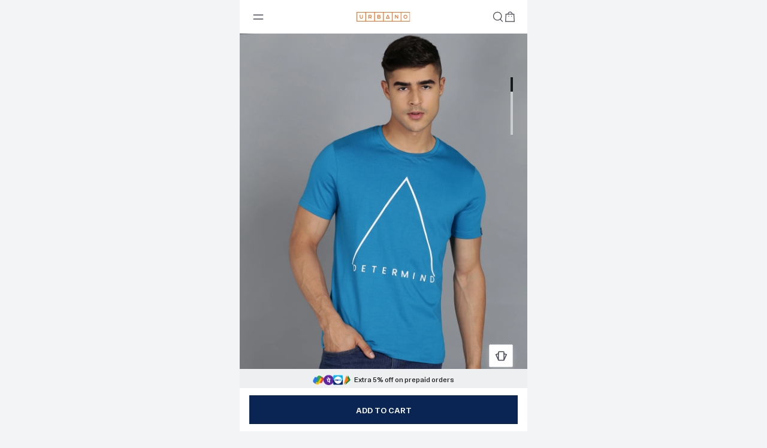

--- FILE ---
content_type: text/html; charset=utf-8
request_url: https://www.urbanofashion.com/products/urbano-fashion-mens-blue-graphic-printed-round-neck-half-sleeve-slim-fit-cotton-t-shirt-grpt22-032-blue
body_size: 97410
content:
<!doctype html>
<html lang="en" class="bg-gray-100">
  <head>
        <!-- Gokwik theme code start -->
  <link rel="dns-prefetch" href="https://pdp.gokwik.co/">
  <link rel="dns-prefetch" href="https://api.gokwik.co">
    

<script data-testid="pdp-gokwik-merchant-info">

window.merchantInfo  = {
        mid: "19g6ilpcqo73t",
        environment: "production",
        type: "merchantInfo",
  		storeId: "75910054204",
  		fbpixel: "1019629502031083",
      }
var productFormSelector = '';
var cart = {"note":null,"attributes":{},"original_total_price":0,"total_price":0,"total_discount":0,"total_weight":0.0,"item_count":0,"items":[],"requires_shipping":false,"currency":"INR","items_subtotal_price":0,"cart_level_discount_applications":[],"checkout_charge_amount":0}
var templateName = 'product'
</script>

<script src="https://pdp.gokwik.co/merchant-integration/build/merchant.integration.js?v4" data-testid="pdp-gokwik-integration-script"></script>
<script src="//www.urbanofashion.com/cdn/shop/t/73/assets/jquery-min-v3.6.1.min.js?v=77389668493903155241743487374" data-testid="pdp-gokwik-jquery-script"></script>
<script data-testid="pdp-gokwik-main-script">
  window.addEventListener('gokwikLoaded', e => {

   $('.gokwik-checkout button').prop('disabled', false);
              $('.gokwik-checkout button').removeClass('disabled');
         $('#gokwik-buy-now').prop('disabled', false);
              $('#gokwik-buy-now').removeClass('disabled');

  const targetElement = document.querySelector("body");
  function debounce(func, delay) {
    let timeoutId;
    return function () {
      const context = this;
      const args = arguments;
      clearTimeout(timeoutId);
      timeoutId = setTimeout(function () {
        func.apply(context, args);
      }, delay);
    };
  }
  const observer = new MutationObserver(() => {
 
    debouncedMyTimer();
  });
  const debouncedMyTimer = debounce(() => {
    observer.disconnect();
    enableGokwikCart();
    observer.observe(targetElement, { childList: true, subtree: true });
  }, 700);
  function enableGokwikCart() {
      $('.gokwik-checkout button').prop('disabled', false);
              $('.gokwik-checkout button').removeClass('disabled');

  }
  const config = { childList: true, subtree: true };
  observer.observe(targetElement, config);
});
</script>

<style>

.gokwik-checkout {
  width: 100%;
  display: flex;
  justify-content: center;
  flex-direction: column;
  align-items: end;
  margin-bottom: 10px;
  margin-top: 10px;
}
.gokwik-checkout button {
  max-width:100%;
  /* width: 256px; */
  border: none;
  display: flex;
  justify-content: center;
  align-items: center;
  background: #0a2553;
  position: relative;
  margin: 0;
  cursor: pointer;
  height:48px;
}
#gokwik-buy-now.disabled, .gokwik-disabled{
  opacity:0.5;
  cursor: not-allowed;
  }
  .gokwik-checkout button:focus {
  outline: none;
}
.gokwik-checkout button > span {
  display: flex;
}
.gokwik-checkout button > span.btn-text {
  display: flex;
  flex-direction: column;
  color: #ffffff;
  align-items: center;
}
.gokwik-checkout button > span.btn-text > span:last-child {
	padding-top: 2px;
    font-size: 10px;
    line-height: 10px;
    text-transform: initial;
}
.gokwik-checkout button > span.btn-text > span:first-child {
   font-size: 15px;
}
.gokwik-checkout button > span.pay-opt-icon img:first-child {
  margin-right: 10px;
  margin-left: 10px;
}
/*   Additional */
.gokwik-checkout button.disabled{
  opacity:0.5;
  cursor: not-allowed;
  }
.gokwik-checkout button.disabled .addloadr#btn-loader{
   display: flex!important;
}
  #gokwik-buy-now.disabled .addloadr#btn-loader{
   display: flex!important;
}




 

  

/* Loader CSS */
  #btn-loader{
    display: none;
    position: absolute;
    top: 0;
    bottom: 0;
    left: 0;
    right: 0;
    justify-content: center;
    align-items: center;
    background:#0a2553;
    border-radius:2.5rem;
    
  } 

.cir-loader,
.cir-loader:after {
  border-radius: 50%;
  width: 35px;
  height: 35px;
}
.cir-loader {
  margin: 6px auto;
  font-size: 10px;
  position: relative;
  text-indent: -9999em;
  border-top: 0.5em solid rgba(255, 255, 255, 0.2);
  border-right: 0.5em solid rgba(255, 255, 255, 0.2);
  border-bottom: 0.5em solid rgba(255, 255, 255, 0.2);
  border-left: 0.5em solid #ffffff;
  -webkit-transform: translateZ(0);
  -ms-transform: translateZ(0);
  transform: translateZ(0);
  -webkit-animation: load8 1.1s infinite linear;
  animation: load8 1.1s infinite linear;
}
@-webkit-keyframes load8 {
  0% {
    -webkit-transform: rotate(0deg);
    transform: rotate(0deg);
  }
  100% {
    -webkit-transform: rotate(360deg);
    transform: rotate(360deg);
  }
}
@keyframes load8 {
  0% {
    -webkit-transform: rotate(0deg);
    transform: rotate(0deg);
  }
  100% {
    -webkit-transform: rotate(360deg);
    transform: rotate(360deg);
  }
}
</style> 





    
    <!-- Google tag (gtag.js) -->
<script async src="https://www.googletagmanager.com/gtag/js?id=G-S6BP13EG1L"></script>
<script>
  window.dataLayer = window.dataLayer || [];
  function gtag(){dataLayer.push(arguments);}
  gtag('js', new Date());
  gtag('config','G-S6BP13EG1L',{ 'groups': 'GA4'});
  window.shopUrl = 'https://www.urbanofashion.com';
  window.routes = {
    predictive_search_url: '/search/suggest',
  };
</script><link
    rel="stylesheet"
    href="//www.urbanofashion.com/cdn/shop/t/73/assets/predictive-search.min.css?v=76998299953765288081752473085"
    media="print"
    onload="this.media='all'"
  ><!-- Gokwik theme code End -->
    <meta name="facebook-domain-verification" content="r1kgelr99u8qv2x9mhtjrgcfvmpcc4" />
    <link rel="preconnect" href="https://cdn.shopify.com" crossorigin>
    


<script type="application/ld+json" data-testid="website-schema">
{
  "@context": "https://schema.org",
  "@type": "WebSite",
  "name": "Urbano Fashion",
  "url": "https://www.urbanofashion.com"
}
</script>



<script type="application/ld+json" data-testid="organization-schema">
{
  "@context": "https://schema.org",
  "@type": "Organization",
  "name": "Urbano Fashion",
  "url": "https://www.urbanofashion.com",
  
  "logo": "//www.urbanofashion.com/cdn/shop/files/Logo.svg?v=1683298333",
  
  
  
  
  
  
}
</script>
<script type="application/ld+json" data-testid="breadcrumb-schema">
{
  "@context": "https://schema.org",
  "@type": "BreadcrumbList",
  "itemListElement": [
    {
      "@type": "ListItem",
      "position": 1,
      "name": "Home",
      "item": "https://www.urbanofashion.com"
    },
    {
      "@type": "ListItem",
      "position": 2,
      "name": "Urbano Fashion Men&#39;s Blue Graphic Printed Round Neck Half Sleeve Slim Fit Cotton T-Shirt",
      "item": "/products/urbano-fashion-mens-blue-graphic-printed-round-neck-half-sleeve-slim-fit-cotton-t-shirt-grpt22-032-blue"
    }
  ]
}
</script>


<script type="application/ld+json" data-testid="pdp-seo-review-schema">
{
  "@context": "https://schema.org",
  "@type": "Product",
  "name": "Urbano Fashion Men&#39;s Blue Graphic Printed Round Neck Half Sleeve Slim Fit Cotton T-Shirt",
  "aggregateRating": {
    "@type": "AggregateRating",
    "ratingValue": "4.5",
    "reviewCount": "3"
  },
  "review": [
    
      
      
        {
          "@type": "Review",
          "author": {
            "@type": "Person",
            "name": "Sanesh"
          },
          "datePublished": "2026-01-31",
          "reviewBody": "Nice t shirt ",
          "reviewRating": {
            "@type": "Rating",
            "ratingValue": "5",
            "bestRating": "5"
          }
        },
      
        {
          "@type": "Review",
          "author": {
            "@type": "Person",
            "name": "Abhinav ."
          },
          "datePublished": "2026-01-24",
          "reviewBody": "Quite comfortable and Light weight. The fitting is just perfect. Would love to prefer the brand in future. ",
          "reviewRating": {
            "@type": "Rating",
            "ratingValue": "5",
            "bestRating": "5"
          }
        },
      
        {
          "@type": "Review",
          "author": {
            "@type": "Person",
            "name": "Kapil Chauhan"
          },
          "datePublished": "2026-01-17",
          "reviewBody": "Very comfortable and fit ",
          "reviewRating": {
            "@type": "Rating",
            "ratingValue": "5",
            "bestRating": "5"
          }
        }
      
    
  ]
}
</script>



  <script type='application/ld+json' data-testid="pdp-product-schema">
{
  "@context": "https://schema.org",
  "@type": "Product",
  "name": "Urbano Fashion Men&#39;s Blue Graphic Printed Round Neck Half Sleeve Slim Fit Cotton T-Shirt",
  "image": "//www.urbanofashion.com/cdn/shop/files/grpt22-032-blue-1.jpg?v=1706719182",
  "description": "Look your stylish best in this trendy new design of men&amp;#39;s blue graphic printed half sleeve round neck t-shirt from the latest collection of Urbano Fashion. The youthful &amp;amp;amp; fashionable chest printed design with a smart round neck, high-quality &amp;amp;amp; soft 100% cotton fabric, custom fit make it a must have for your war",
  "sku": "grpt22-032-blue-m",
  "brand": {
    "@type": "Brand",
    "name": "Imperial Online Services Pvt Ltd"
  },
  "offers": {
    "@type": "Offer",
    "url": "https://www.urbanofashion.com/products/urbano-fashion-mens-blue-graphic-printed-round-neck-half-sleeve-slim-fit-cotton-t-shirt-grpt22-032-blue",
    "priceCurrency": "INR",
    "price": "399.0",
    "itemCondition": "https://schema.org/NewCondition",
    "availability": "https://schema.org/InStock",
    "seller": {
      "@type": "Organization",
      "name": "Urbano Fashion"
    }
  }
}
</script>







    
    
      <link rel="preload" href="//www.urbanofashion.com/cdn/shop/files/grpt22-032-blue-1.jpg?v=1706719182&width=360" as="image">
    
        <link
        rel="preload"
        href="https://cdn.shopify.com/s/files/1/0759/1005/4204/files/abg_1.png?"
        as="image"
      />
    <meta charset="utf-8">
    <meta http-equiv="X-UA-Compatible" content="IE=edge">
    <meta
      name="viewport"
      content="width=device-width, initial-scale=1, height=device-height, minimum-scale=1.0, maximum-scale=1.0"
    >
    <meta name="theme-color" content="">
    
    <meta name="google-site-verification" content="yAEm312kRTMMwJ2N8dmnjRlG4BIWwMDZyiqjqZyJpqw"><link rel="shortcut icon" type="image/png" href="//www.urbanofashion.com/cdn/shop/files/Favicon_urbano.png?v=1685335193&width=32"><title>Urbano Fashion Men&#39;s Blue Graphic Printed Round Neck Half Sleeve Slim</title>
    <meta name="description" content="Look your stylish best in this trendy new design of men&#39;s blue graphic printed half sleeve round neck t-shirt from the latest collection of Urbano Fashion. The youthful &amp;amp; fashionable chest printed design with a smart round neck, high-quality &amp;amp; soft 100% cotton fabric, custom fit make it a must have for your war">
    


<link rel="canonical" href="https://www.urbanofashion.com/products/urbano-fashion-mens-blue-graphic-printed-round-neck-half-sleeve-slim-fit-cotton-t-shirt-grpt22-032-blue">
 <div><meta name="keywords" content="Urbano Fashion Men&#39;s Blue Graphic Printed Round Neck Half Sleeve Slim Fit Cotton T-Shirt,Urbano Fashion,www.urbanofashion.com"/><meta name="author" content="The4"><meta property="og:site_name" content="Urbano Fashion">
<meta property="og:url" content="https://www.urbanofashion.com/products/urbano-fashion-mens-blue-graphic-printed-round-neck-half-sleeve-slim-fit-cotton-t-shirt-grpt22-032-blue">
<meta property="og:title" content="Urbano Fashion Men's Blue Graphic Printed Round Neck Half Sleeve Slim Fit Cotton T-Shirt">
<meta property="og:type" content="og:product">
<meta property="og:description" content="Look your stylish best in this trendy new design of men&#39;s blue graphic printed half sleeve round neck t-shirt from the latest collection of Urbano Fashion. The youthful &amp;amp; fashionable chest printed design with a smart round neck, high-quality &amp;amp; soft 100% cotton fabric, custom fit make it a must have for your war"><meta property="product:price:amount" content="399.00">
  <meta property="product:price:amount" content="INR"><meta property="og:image" content="http://www.urbanofashion.com/cdn/shop/files/grpt22-032-blue-1.jpg?v=1706719182"><meta property="og:image:secure_url" content="https://www.urbanofashion.com/cdn/shop/files/grpt22-032-blue-1.jpg?v=1706719182">
      <meta property="og:image:width" content="2000"><meta property="og:image:height" content="2400">
    <meta property="og:image" content="http://www.urbanofashion.com/cdn/shop/files/grpt22-032-blue-2.jpg?v=1706719182"><meta property="og:image:secure_url" content="https://www.urbanofashion.com/cdn/shop/files/grpt22-032-blue-2.jpg?v=1706719182">
      <meta property="og:image:width" content="2000"><meta property="og:image:height" content="2400">
    <meta property="og:image" content="http://www.urbanofashion.com/cdn/shop/files/grpt22-032-blue-3.jpg?v=1706719183"><meta property="og:image:secure_url" content="https://www.urbanofashion.com/cdn/shop/files/grpt22-032-blue-3.jpg?v=1706719183">
      <meta property="og:image:width" content="2000"><meta property="og:image:height" content="2400">
    <meta name="twitter:card" content="summary_large_image">
<meta name="twitter:title" content="Urbano Fashion Men's Blue Graphic Printed Round Neck Half Sleeve Slim Fit Cotton T-Shirt">
<meta name="twitter:description" content="Look your stylish best in this trendy new design of men&#39;s blue graphic printed half sleeve round neck t-shirt from the latest collection of Urbano Fashion. The youthful &amp;amp; fashionable chest printed design with a smart round neck, high-quality &amp;amp; soft 100% cotton fabric, custom fit make it a must have for your war">
</div><!-- Google Tag Manager -->
    <script>
      (function (w, d, s, l, i) {
        w[l] = w[l] || [];
        w[l].push({ 'gtm.start': new Date().getTime(), event: 'gtm.js' });
        var f = d.getElementsByTagName(s)[0],
          j = d.createElement(s),
          dl = l != 'dataLayer' ? '&l=' + l : '';
        j.async = true;
        j.src = 'https://www.googletagmanager.com/gtm.js?id=' + i + dl;
        f.parentNode.insertBefore(j, f);
      })(window, document, 'script', 'dataLayer', 'GTM-NDBXXN6');
    </script>
    <!-- End Google Tag Manager -->
    

    
     
      <script>window.performance && window.performance.mark && window.performance.mark('shopify.content_for_header.start');</script><meta name="google-site-verification" content="sF3lOhe2fQQPmrVCfLCTv-0aQ2pqhQ01_kHyATtdT98">
<meta id="shopify-digital-wallet" name="shopify-digital-wallet" content="/75910054204/digital_wallets/dialog">
<link rel="alternate" type="application/json+oembed" href="https://www.urbanofashion.com/products/urbano-fashion-mens-blue-graphic-printed-round-neck-half-sleeve-slim-fit-cotton-t-shirt-grpt22-032-blue.oembed">
<script async="async" src="/checkouts/internal/preloads.js?locale=en-IN"></script>
<script id="shopify-features" type="application/json">{"accessToken":"edf1d9d3c2363d65e71915da79a648ce","betas":["rich-media-storefront-analytics"],"domain":"www.urbanofashion.com","predictiveSearch":true,"shopId":75910054204,"locale":"en"}</script>
<script>var Shopify = Shopify || {};
Shopify.shop = "urbano-store-2023.myshopify.com";
Shopify.locale = "en";
Shopify.currency = {"active":"INR","rate":"1.0"};
Shopify.country = "IN";
Shopify.theme = {"name":"Urbano - New Design✨","id":177104781628,"schema_name":"Dawn","schema_version":"8.0.0-rc","theme_store_id":null,"role":"main"};
Shopify.theme.handle = "null";
Shopify.theme.style = {"id":null,"handle":null};
Shopify.cdnHost = "www.urbanofashion.com/cdn";
Shopify.routes = Shopify.routes || {};
Shopify.routes.root = "/";</script>
<script type="module">!function(o){(o.Shopify=o.Shopify||{}).modules=!0}(window);</script>
<script>!function(o){function n(){var o=[];function n(){o.push(Array.prototype.slice.apply(arguments))}return n.q=o,n}var t=o.Shopify=o.Shopify||{};t.loadFeatures=n(),t.autoloadFeatures=n()}(window);</script>
<script id="shop-js-analytics" type="application/json">{"pageType":"product"}</script>
<script defer="defer" async type="module" src="//www.urbanofashion.com/cdn/shopifycloud/shop-js/modules/v2/client.init-shop-cart-sync_BN7fPSNr.en.esm.js"></script>
<script defer="defer" async type="module" src="//www.urbanofashion.com/cdn/shopifycloud/shop-js/modules/v2/chunk.common_Cbph3Kss.esm.js"></script>
<script defer="defer" async type="module" src="//www.urbanofashion.com/cdn/shopifycloud/shop-js/modules/v2/chunk.modal_DKumMAJ1.esm.js"></script>
<script type="module">
  await import("//www.urbanofashion.com/cdn/shopifycloud/shop-js/modules/v2/client.init-shop-cart-sync_BN7fPSNr.en.esm.js");
await import("//www.urbanofashion.com/cdn/shopifycloud/shop-js/modules/v2/chunk.common_Cbph3Kss.esm.js");
await import("//www.urbanofashion.com/cdn/shopifycloud/shop-js/modules/v2/chunk.modal_DKumMAJ1.esm.js");

  window.Shopify.SignInWithShop?.initShopCartSync?.({"fedCMEnabled":true,"windoidEnabled":true});

</script>
<script>(function() {
  var isLoaded = false;
  function asyncLoad() {
    if (isLoaded) return;
    isLoaded = true;
    var urls = ["https:\/\/logisy.s3.amazonaws.com\/logisy-theme.js?shop=urbano-store-2023.myshopify.com","https:\/\/tracker.wigzopush.com\/shopify.js?orgtoken=BPQkbQMIQJ2jri_6Bye3jg\u0026shop=urbano-store-2023.myshopify.com","https:\/\/sr-cdn.shiprocket.in\/sr-promise\/static\/uc.js?channel_id=4\u0026sr_company_id=333645\u0026shop=urbano-store-2023.myshopify.com","https:\/\/sr-cdn.shiprocket.in\/sr-promise\/static\/uc.js?channel_id=4\u0026sr_company_id=3521482\u0026shop=urbano-store-2023.myshopify.com","https:\/\/tracker.wigzopush.com\/shopify.js?orgtoken=BPQkbQMIQJ2jri_6Bye3jg\u0026shop=urbano-store-2023.myshopify.com","https:\/\/tracker.wigzopush.com\/shopify.js?orgtoken=BPQkbQMIQJ2jri_6Bye3jg\u0026shop=urbano-store-2023.myshopify.com","https:\/\/tracker.wigzopush.com\/shopify.js?orgtoken=BPQkbQMIQJ2jri_6Bye3jg\u0026shop=urbano-store-2023.myshopify.com","https:\/\/tracker.wigzopush.com\/shopify.js?orgtoken=BPQkbQMIQJ2jri_6Bye3jg\u0026shop=urbano-store-2023.myshopify.com","https:\/\/tracker.wigzopush.com\/shopify.js?orgtoken=BPQkbQMIQJ2jri_6Bye3jg\u0026shop=urbano-store-2023.myshopify.com","https:\/\/tracker.wigzopush.com\/shopify.js?orgtoken=BPQkbQMIQJ2jri_6Bye3jg\u0026shop=urbano-store-2023.myshopify.com","https:\/\/tracker.wigzopush.com\/shopify.js?orgtoken=BPQkbQMIQJ2jri_6Bye3jg\u0026shop=urbano-store-2023.myshopify.com","https:\/\/tracker.wigzopush.com\/shopify.js?orgtoken=BPQkbQMIQJ2jri_6Bye3jg\u0026shop=urbano-store-2023.myshopify.com","https:\/\/tracker.wigzopush.com\/shopify.js?orgtoken=BPQkbQMIQJ2jri_6Bye3jg\u0026shop=urbano-store-2023.myshopify.com","https:\/\/tracker.wigzopush.com\/shopify.js?orgtoken=BPQkbQMIQJ2jri_6Bye3jg\u0026shop=urbano-store-2023.myshopify.com","https:\/\/tracker.wigzopush.com\/shopify.js?orgtoken=BPQkbQMIQJ2jri_6Bye3jg\u0026shop=urbano-store-2023.myshopify.com","https:\/\/tracker.wigzopush.com\/shopify.js?orgtoken=BPQkbQMIQJ2jri_6Bye3jg\u0026shop=urbano-store-2023.myshopify.com","https:\/\/tracker.wigzopush.com\/shopify.js?orgtoken=BPQkbQMIQJ2jri_6Bye3jg\u0026shop=urbano-store-2023.myshopify.com","https:\/\/tracker.wigzopush.com\/shopify.js?orgtoken=BPQkbQMIQJ2jri_6Bye3jg\u0026shop=urbano-store-2023.myshopify.com","https:\/\/tracker.wigzopush.com\/shopify.js?orgtoken=BPQkbQMIQJ2jri_6Bye3jg\u0026shop=urbano-store-2023.myshopify.com","https:\/\/tracker.wigzopush.com\/shopify.js?orgtoken=BPQkbQMIQJ2jri_6Bye3jg\u0026shop=urbano-store-2023.myshopify.com","https:\/\/tracker.wigzopush.com\/shopify.js?orgtoken=BPQkbQMIQJ2jri_6Bye3jg\u0026shop=urbano-store-2023.myshopify.com","https:\/\/size-guides.esc-apps-cdn.com\/1768913524-app.urbano-store-2023.myshopify.com.js?shop=urbano-store-2023.myshopify.com"];
    for (var i = 0; i < urls.length; i++) {
      var s = document.createElement('script');
      s.type = 'text/javascript';
      s.async = true;
      s.src = urls[i];
      var x = document.getElementsByTagName('script')[0];
      x.parentNode.insertBefore(s, x);
    }
  };
  if(window.attachEvent) {
    window.attachEvent('onload', asyncLoad);
  } else {
    window.addEventListener('DOMContentLoaded', asyncLoad, false);
  }
})();</script>
<script id="__st">var __st={"a":75910054204,"offset":19800,"reqid":"fe99b86d-396b-4685-a65d-29869f335c35-1769906862","pageurl":"www.urbanofashion.com\/products\/urbano-fashion-mens-blue-graphic-printed-round-neck-half-sleeve-slim-fit-cotton-t-shirt-grpt22-032-blue","u":"32544c328624","p":"product","rtyp":"product","rid":9087509299516};</script>
<script>window.ShopifyPaypalV4VisibilityTracking = true;</script>
<script id="form-persister">!function(){'use strict';const t='contact',e='new_comment',n=[[t,t],['blogs',e],['comments',e],[t,'customer']],o='password',r='form_key',c=['recaptcha-v3-token','g-recaptcha-response','h-captcha-response',o],s=()=>{try{return window.sessionStorage}catch{return}},i='__shopify_v',u=t=>t.elements[r],a=function(){const t=[...n].map((([t,e])=>`form[action*='/${t}']:not([data-nocaptcha='true']) input[name='form_type'][value='${e}']`)).join(',');var e;return e=t,()=>e?[...document.querySelectorAll(e)].map((t=>t.form)):[]}();function m(t){const e=u(t);a().includes(t)&&(!e||!e.value)&&function(t){try{if(!s())return;!function(t){const e=s();if(!e)return;const n=u(t);if(!n)return;const o=n.value;o&&e.removeItem(o)}(t);const e=Array.from(Array(32),(()=>Math.random().toString(36)[2])).join('');!function(t,e){u(t)||t.append(Object.assign(document.createElement('input'),{type:'hidden',name:r})),t.elements[r].value=e}(t,e),function(t,e){const n=s();if(!n)return;const r=[...t.querySelectorAll(`input[type='${o}']`)].map((({name:t})=>t)),u=[...c,...r],a={};for(const[o,c]of new FormData(t).entries())u.includes(o)||(a[o]=c);n.setItem(e,JSON.stringify({[i]:1,action:t.action,data:a}))}(t,e)}catch(e){console.error('failed to persist form',e)}}(t)}const f=t=>{if('true'===t.dataset.persistBound)return;const e=function(t,e){const n=function(t){return'function'==typeof t.submit?t.submit:HTMLFormElement.prototype.submit}(t).bind(t);return function(){let t;return()=>{t||(t=!0,(()=>{try{e(),n()}catch(t){(t=>{console.error('form submit failed',t)})(t)}})(),setTimeout((()=>t=!1),250))}}()}(t,(()=>{m(t)}));!function(t,e){if('function'==typeof t.submit&&'function'==typeof e)try{t.submit=e}catch{}}(t,e),t.addEventListener('submit',(t=>{t.preventDefault(),e()})),t.dataset.persistBound='true'};!function(){function t(t){const e=(t=>{const e=t.target;return e instanceof HTMLFormElement?e:e&&e.form})(t);e&&m(e)}document.addEventListener('submit',t),document.addEventListener('DOMContentLoaded',(()=>{const e=a();for(const t of e)f(t);var n;n=document.body,new window.MutationObserver((t=>{for(const e of t)if('childList'===e.type&&e.addedNodes.length)for(const t of e.addedNodes)1===t.nodeType&&'FORM'===t.tagName&&a().includes(t)&&f(t)})).observe(n,{childList:!0,subtree:!0,attributes:!1}),document.removeEventListener('submit',t)}))}()}();</script>
<script integrity="sha256-4kQ18oKyAcykRKYeNunJcIwy7WH5gtpwJnB7kiuLZ1E=" data-source-attribution="shopify.loadfeatures" defer="defer" src="//www.urbanofashion.com/cdn/shopifycloud/storefront/assets/storefront/load_feature-a0a9edcb.js" crossorigin="anonymous"></script>
<script data-source-attribution="shopify.dynamic_checkout.dynamic.init">var Shopify=Shopify||{};Shopify.PaymentButton=Shopify.PaymentButton||{isStorefrontPortableWallets:!0,init:function(){window.Shopify.PaymentButton.init=function(){};var t=document.createElement("script");t.src="https://www.urbanofashion.com/cdn/shopifycloud/portable-wallets/latest/portable-wallets.en.js",t.type="module",document.head.appendChild(t)}};
</script>
<script data-source-attribution="shopify.dynamic_checkout.buyer_consent">
  function portableWalletsHideBuyerConsent(e){var t=document.getElementById("shopify-buyer-consent"),n=document.getElementById("shopify-subscription-policy-button");t&&n&&(t.classList.add("hidden"),t.setAttribute("aria-hidden","true"),n.removeEventListener("click",e))}function portableWalletsShowBuyerConsent(e){var t=document.getElementById("shopify-buyer-consent"),n=document.getElementById("shopify-subscription-policy-button");t&&n&&(t.classList.remove("hidden"),t.removeAttribute("aria-hidden"),n.addEventListener("click",e))}window.Shopify?.PaymentButton&&(window.Shopify.PaymentButton.hideBuyerConsent=portableWalletsHideBuyerConsent,window.Shopify.PaymentButton.showBuyerConsent=portableWalletsShowBuyerConsent);
</script>
<script data-source-attribution="shopify.dynamic_checkout.cart.bootstrap">document.addEventListener("DOMContentLoaded",(function(){function t(){return document.querySelector("shopify-accelerated-checkout-cart, shopify-accelerated-checkout")}if(t())Shopify.PaymentButton.init();else{new MutationObserver((function(e,n){t()&&(Shopify.PaymentButton.init(),n.disconnect())})).observe(document.body,{childList:!0,subtree:!0})}}));
</script>

<script>window.performance && window.performance.mark && window.performance.mark('shopify.content_for_header.end');</script>
      
    

    <link href="//www.urbanofashion.com/cdn/shop/t/73/assets/font.css?v=3778478061772513391743487392" rel="stylesheet" type="text/css" media="all" />
    <link href="//www.urbanofashion.com/cdn/shop/t/73/assets/application.min.css?v=21625595481056338451769082119" rel="stylesheet" type="text/css" media="all" />
    <script src="//www.urbanofashion.com/cdn/shop/t/73/assets/application.min.js?v=57138927996972595151769670392"></script>
    <!-- GROWTH Book A/B Implementations -->
<script src="https://cdn.jsdelivr.net/npm/@growthbook/growthbook/dist/bundles/index.js"></script>
<script src="//www.urbanofashion.com/cdn/shop/t/73/assets/ab-test.js?v=151194949783649413511768819083"></script>

<script>
  var cross_category_popup = 'default';
  var rpti_sort_variant_value = 'variant';
  var pdp_coupon_text_value = 'default';
  var collapse_price_details_value = 'variant';
  var cross_category_collection = 'default';
  var prepaid_pdp_coupon_text = 'default';
  var post_order_coupon_value = 'default';
  var view_similar_cart_value= 'default';
  var gen_ai_carousel_value = 'default';
  var tag_enrichement_value = 'default';
  var sdd_ndd_serviceability_value = 'default';
  var category_selector_value= 'default';

  async function initABExperiments() {
    await GrowthBookInstance.loadFeatures();

    const { value: cross_category_value } = GrowthBookInstance.getVariant('cross_category');
    cross_category_collection = cross_category_value;
    console.log('******cross_category_collection******', cross_category_collection);

    const { value: post_order } = GrowthBookInstance.getVariant('post_order_coupon');
    post_order_coupon_value = post_order;
    console.log('******post_order_coupon_value******', post_order_coupon_value);

    const { value: view_similar_cart } = GrowthBookInstance.getVariant('view_similar_cart');
    view_similar_cart_value = view_similar_cart;
    console.log('******view_similar_cart_value******', view_similar_cart_value);

    const { value: gen_ai } = GrowthBookInstance.getVariant('ub_gen_ai');
    gen_ai_carousel_value = gen_ai;
    console.log('*****gen_ai_carousel_value*******', gen_ai_carousel_value);

    const { value: tag_enrichment } = GrowthBookInstance.getVariant('tag-enrichment');
    tag_enrichement_value = tag_enrichment;
    console.log('*****tag_enrichement_value*******', tag_enrichement_value);

    
    const { value: sdd_ndd_serviceability } = GrowthBookInstance.getVariant('sdd-ndd-serviceability_v1');
    sdd_ndd_serviceability_value = sdd_ndd_serviceability;
    console.log('******sdd_ndd_serviceability_value******', sdd_ndd_serviceability_value);
    
    const { value: category_selector } = GrowthBookInstance.getVariant('category-selector');
    category_selector_value = category_selector;
    console.log('*****category_selector_value*******', category_selector_value);

  }

  initABExperiments();
</script> 
    <!-- DOOFINDER-SHOPIFY -->
    
    <!-- /DOOFINDER-SHOPIFY -->
    <script>

  function getGAClientId() {
    const gaCookie = document.cookie.split('; ')
      .find(row => row.startsWith('_ga='));
    if (!gaCookie) return null;

    const parts = gaCookie.split('.');
    return parts[2] + '.' + parts[3]; // client_id
  }

  function getSessionData(measurementId) {
    const rawCookie = getCookie('_ga_' + measurementId.replace('G-', ''));
    if (!rawCookie) return null;

    const mainParts = rawCookie.split('.');
    const encodedPart = mainParts.find(p => p.includes('$')) || mainParts[mainParts.length - 1];

    const parts = encodedPart.split('$');
    let session_id = null;
    let session_number = null;
    let last_timestamp = null;

    parts.forEach(p => {
      if (p.startsWith('s')) session_id = p.substring(1);
      if (p.startsWith('o')) session_number = p.substring(1);
      if (p.startsWith('t')) last_timestamp = p.substring(1);
    });

    return {
      session_id: session_id ? String(session_id) : null,         // UNIX seconds
      session_number: session_number ? String(session_number) : null,
      last_timestamp: last_timestamp ? String(last_timestamp) : null
    };
  }

  /**
   * This function is used to include the SSR attributes in the cart payload.
  */
  function getSsrAttributes() {
    const sessionData = getSessionData('G-S6BP13EG1L');
    const gaSessionId = sessionData?.session_id;

    const clientId = getGAClientId();

    const payload = {
      attributes: {
        client_id: clientId,
        ga_session_id: gaSessionId,
        ...(sdd_ndd_serviceability_value === 'variant' ? { tmrw_line_level_edd: true } : {}),
      }
    };
    console.log('*** Final SSR attributes: ', payload);
    return payload;
  }

  /**
    - Requires at least 1 cart update action to be performed
  */
  function addServerSideCartAttributes() {
    const requestData = getSsrAttributes();

    fetch('/cart/update.js', {
      method: 'POST',
      headers: {
        'Content-Type': 'application/json'
      },
      body: JSON.stringify(requestData)
    })
    .then(cart => console.log('**** Updated cart attributes:', cart))
    .catch(err => console.error('**** Error updating cart attributes:', err));
  }
  setTimeout(() => {
    addServerSideCartAttributes();
  }, 1000);
</script>
  <!-- BEGIN app block: shopify://apps/wishlink/blocks/tracking_app_embed/320d2666-828c-4460-9810-e1526e107d16 --><script>
// Utility function to get GA cookie
function getGACookie() {
  return document.cookie.split('; ').find(row => row.startsWith('_ga='))?.split('=')[1];
}

(async function () {
  // Configuration constants
  const LANDING_URL = 'https://api.wishlink.com/api/brandUserLanding'; // REPLACE WITH ACTUAL ENDPOINT
  const SESSION_DURATION = 1800000; // 30 minutes in ms
  const currTime = Date.now();
  const SHOPURL = window.location.hostname;

  try {
    const trackingInfoString = localStorage.getItem('wl_attr_inf');
    let atgSessionId_stored = localStorage.getItem('atgSessionId');

    let prevUtmMedium = null;
    let prevUtmSource = null;
    let lastSession = null;
    let prevUtmContent = null;
    let prevUtmTerm = null;
    let prevUtmCampaign = null;
    let prevTrackingInfo = {};

    if (trackingInfoString) {
      prevTrackingInfo = JSON.parse(trackingInfoString);
      prevUtmMedium = prevTrackingInfo.utm_medium;
      prevUtmSource = prevTrackingInfo.utm_source;
      lastSession = prevTrackingInfo.atgLastSession;
      atgSessionId_stored = prevTrackingInfo.atgSessionId;
    } else if (atgSessionId_stored) {
      prevUtmMedium = localStorage.getItem('wl_utm_medium');
      prevUtmSource = localStorage.getItem('wl_utm_source');
      lastSession = localStorage.getItem('atgLastSession');
      prevUtmContent = localStorage.getItem('wl_utm_content');
      prevUtmTerm = localStorage.getItem('wl_utm_term');
      prevUtmCampaign = localStorage.getItem('wl_utm_campaign');
      prevTrackingInfo = {
        ...prevTrackingInfo,
        atgSessionId: atgSessionId_stored,
        atgLastSession: lastSession,
        utm_source: prevUtmSource,
        utm_medium: prevUtmMedium,
        utm_campaign: prevUtmCampaign,
        utm_content: prevUtmContent,
        utm_term: prevUtmTerm
      }
    }

    const urlParams = new URLSearchParams(window.location.search);

    // Get URL parameters
    const atgSessionId = urlParams.get('atgSessionId');
    const utm_source = urlParams.get('utm_source');
    const utm_medium = urlParams.get('utm_medium');
    const utm_campaign = urlParams.get('utm_campaign');
    const utm_term = urlParams.get('utm_term');
    const utm_content = urlParams.get('utm_content');
    const gclid = urlParams.get('gclid');
    const fbclid = urlParams.get('fbclid');

    const newTrackingInfo = {
      ...prevTrackingInfo,
      atgLastSession: currTime,
      atgSessionId: atgSessionId || atgSessionId_stored
    }

    // Check if session should be updated
    const sessionChanged = atgSessionId && (atgSessionId !== atgSessionId_stored);
    const shouldTrack = (atgSessionId || atgSessionId_stored) &&
      (gclid || fbclid || utm_source || utm_medium || utm_campaign ||
       sessionChanged || !lastSession || (currTime - lastSession) > SESSION_DURATION);

    if (shouldTrack) {
      const ga = getGACookie();
      const queryParams = new URLSearchParams({
        atgSessionId: atgSessionId || atgSessionId_stored,
        utm_source: utm_source || '',
        utm_medium: utm_medium || '',
        utm_campaign: utm_campaign || '',
        gclid: gclid || '',
        fbclid: fbclid || '',
        ga: ga || '',
        shopUrl: SHOPURL,
        pixel_fired_at_UTC: new Date().toISOString(),
        version: 'v-173',
        additional_info: 'app-embed'
      });

      navigator.sendBeacon(`${LANDING_URL}?${queryParams}`);
    }

    // Update UTM parameters if needed
    const shouldUpdateUTM = (utm_source && prevUtmSource && utm_source !== prevUtmSource) ||
                          (utm_medium && prevUtmMedium && utm_medium !== prevUtmMedium);
    const isFirstUTMSet = (!prevUtmSource && !prevUtmMedium) && (utm_source || utm_medium);

    if (shouldUpdateUTM || isFirstUTMSet) {
      newTrackingInfo.utm_source = utm_source || 'none';
      newTrackingInfo.utm_medium = utm_medium || 'none';
      newTrackingInfo.utm_campaign = utm_campaign || 'none';
      newTrackingInfo.utm_term = utm_term || 'none';
      newTrackingInfo.utm_content = utm_content || 'none';
    }

    // Update click identifiers
    if (gclid || fbclid) {
      newTrackingInfo.gclid = gclid || 'none';
      newTrackingInfo.fbclid = fbclid || 'none';
    }

    if (gclid || fbclid || utm_source) {
      newTrackingInfo.last_click_source = gclid ? 'google_ads' :
                                        fbclid ? 'facebook_ads' :
                                        utm_source || 'Organic';
    }

    localStorage.setItem('wl_attr_inf', JSON.stringify(newTrackingInfo));
  } catch (error) {
    console.error('Error in main tracking function:', error);
  }
})();

// Cart form handler - corrected structure
document.addEventListener("DOMContentLoaded", async function () {
  try {
    const trackingInfoString = localStorage.getItem('wl_attr_inf');
    let trackingInfo = null;

    // Migrate legacy storage format
    if (!trackingInfoString) {
      trackingInfo = {
        atgSessionId: localStorage.getItem('atgSessionId'),
        utm_medium: localStorage.getItem('wl_utm_medium'),
        utm_source: localStorage.getItem('wl_utm_source'),
        utm_campaign: localStorage.getItem('wl_utm_campaign'),
        utm_term: localStorage.getItem('wl_utm_term'),
        utm_content: localStorage.getItem('wl_utm_content'),
        gclid: localStorage.getItem('wl_gclid'),
        fbclid: localStorage.getItem('wl_fbclid'),
        last_click_source: localStorage.getItem('wl_last_click_source')
      };

      // Clean up legacy keys
      [
        'atgSessionId', 'wl_utm_medium', 'wl_utm_source',
        'wl_utm_campaign', 'wl_utm_term', 'wl_utm_content',
        'wl_gclid', 'wl_fbclid', 'wl_last_click_source'
      ].forEach(key => localStorage.removeItem(key));

      localStorage.setItem('wl_attr_inf', JSON.stringify(trackingInfo));
    } else {
      trackingInfo = JSON.parse(trackingInfoString);
    }


    // Add hidden fields to all add-to-cart forms
    document.querySelectorAll('form[action^="/cart/add"]').forEach(form => {
      try {
        const trackingParams = {
          asi: trackingInfo.atgSessionId,
          us: trackingInfo.utm_source
            ? trackingInfo.utm_source.slice(0, 15)
            : undefined,
          um: trackingInfo.utm_medium
            ? trackingInfo.utm_medium.slice(0, 15)
            : undefined,
          uc: trackingInfo.utm_campaign
            ? trackingInfo.utm_campaign.slice(0, 35)
            : undefined,
          ...(trackingInfo.gclid ? { gid: true } : {}),
          ...(trackingInfo.fbclid ? { fbid: true } : {}),
          lcs: trackingInfo.last_click_source
            ? trackingInfo.last_click_source.slice(0, 15)
            : undefined
        };

        const filteredParams = Object.fromEntries(
          Object.entries(trackingParams).filter(([_, v]) =>
            v !== undefined &&
            v !== null &&
            !(typeof v === 'string' && v.trim() === '') &&
            v !== 'none'
          )
        );

        // here we update line items
        if (Object.keys(filteredParams).length > 0) {
          if (!form.querySelector('input[name="properties\\[_wl\\]"]')) {
            const hiddenInput = document.createElement('input');
            hiddenInput.type = 'hidden';
            hiddenInput.name = 'properties[_wl]';
            hiddenInput.value = JSON.stringify(filteredParams);
            hiddenInput.style.display = 'none';
            form.appendChild(hiddenInput);
          }
        }
      } catch (error) {
        console.error('Error in form handler:', error);
      }
    });

    // Update cart attributes
    try {
      const trackingParams = {
        asi: trackingInfo.atgSessionId,
        us: trackingInfo.utm_source
          ? trackingInfo.utm_source.slice(0, 15)
          : undefined,
        um: trackingInfo.utm_medium
          ? trackingInfo.utm_medium.slice(0, 15)
          : undefined,
        uc: trackingInfo.utm_campaign
          ? trackingInfo.utm_campaign.slice(0, 35)
          : undefined,
        ...(trackingInfo.gclid ? { gid: true } : {}),
        ...(trackingInfo.fbclid ? { fbid: true } : {}),
        lcs: trackingInfo.last_click_source
          ? trackingInfo.last_click_source.slice(0, 15)
          : undefined
      };

      const filteredData = Object.fromEntries(
        Object.entries(trackingParams).filter(([_, v]) =>
            v !== undefined &&
            v !== null &&
            !(typeof v === 'string' && v.trim() === '') &&
            v !== 'none'
          )
      );

      if (Object.keys(filteredData).length > 0) {
        const response = await fetch("/cart/update.js", {
          method: "POST",
          headers: { "Content-Type": "application/json" },
          body: JSON.stringify({
            attributes: { _wl: JSON.stringify(filteredData) },
            note_attributes: { _wl: JSON.stringify(filteredData) }
          })
        });

        if (!response.ok) throw new Error('Cart update failed');
        console.log('Cart updated with wl_attr_inf');
      }
    } catch (error) {
      console.error('Error in cart update:', error);
    }
  } catch (error) {
    console.error('Error in main DOM handler:', error);
  }
});
</script>


<!-- END app block --><!-- BEGIN app block: shopify://apps/webrex-ai-seo-optimizer/blocks/webrexSeoEmbed/b26797ad-bb4d-48f5-8ef3-7c561521049c -->























<!-- BEGIN app snippet: metaTags -->


<!-- END app snippet -->

<!-- END app block --><link href="https://monorail-edge.shopifysvc.com" rel="dns-prefetch">
<script>(function(){if ("sendBeacon" in navigator && "performance" in window) {try {var session_token_from_headers = performance.getEntriesByType('navigation')[0].serverTiming.find(x => x.name == '_s').description;} catch {var session_token_from_headers = undefined;}var session_cookie_matches = document.cookie.match(/_shopify_s=([^;]*)/);var session_token_from_cookie = session_cookie_matches && session_cookie_matches.length === 2 ? session_cookie_matches[1] : "";var session_token = session_token_from_headers || session_token_from_cookie || "";function handle_abandonment_event(e) {var entries = performance.getEntries().filter(function(entry) {return /monorail-edge.shopifysvc.com/.test(entry.name);});if (!window.abandonment_tracked && entries.length === 0) {window.abandonment_tracked = true;var currentMs = Date.now();var navigation_start = performance.timing.navigationStart;var payload = {shop_id: 75910054204,url: window.location.href,navigation_start,duration: currentMs - navigation_start,session_token,page_type: "product"};window.navigator.sendBeacon("https://monorail-edge.shopifysvc.com/v1/produce", JSON.stringify({schema_id: "online_store_buyer_site_abandonment/1.1",payload: payload,metadata: {event_created_at_ms: currentMs,event_sent_at_ms: currentMs}}));}}window.addEventListener('pagehide', handle_abandonment_event);}}());</script>
<script id="web-pixels-manager-setup">(function e(e,d,r,n,o){if(void 0===o&&(o={}),!Boolean(null===(a=null===(i=window.Shopify)||void 0===i?void 0:i.analytics)||void 0===a?void 0:a.replayQueue)){var i,a;window.Shopify=window.Shopify||{};var t=window.Shopify;t.analytics=t.analytics||{};var s=t.analytics;s.replayQueue=[],s.publish=function(e,d,r){return s.replayQueue.push([e,d,r]),!0};try{self.performance.mark("wpm:start")}catch(e){}var l=function(){var e={modern:/Edge?\/(1{2}[4-9]|1[2-9]\d|[2-9]\d{2}|\d{4,})\.\d+(\.\d+|)|Firefox\/(1{2}[4-9]|1[2-9]\d|[2-9]\d{2}|\d{4,})\.\d+(\.\d+|)|Chrom(ium|e)\/(9{2}|\d{3,})\.\d+(\.\d+|)|(Maci|X1{2}).+ Version\/(15\.\d+|(1[6-9]|[2-9]\d|\d{3,})\.\d+)([,.]\d+|)( \(\w+\)|)( Mobile\/\w+|) Safari\/|Chrome.+OPR\/(9{2}|\d{3,})\.\d+\.\d+|(CPU[ +]OS|iPhone[ +]OS|CPU[ +]iPhone|CPU IPhone OS|CPU iPad OS)[ +]+(15[._]\d+|(1[6-9]|[2-9]\d|\d{3,})[._]\d+)([._]\d+|)|Android:?[ /-](13[3-9]|1[4-9]\d|[2-9]\d{2}|\d{4,})(\.\d+|)(\.\d+|)|Android.+Firefox\/(13[5-9]|1[4-9]\d|[2-9]\d{2}|\d{4,})\.\d+(\.\d+|)|Android.+Chrom(ium|e)\/(13[3-9]|1[4-9]\d|[2-9]\d{2}|\d{4,})\.\d+(\.\d+|)|SamsungBrowser\/([2-9]\d|\d{3,})\.\d+/,legacy:/Edge?\/(1[6-9]|[2-9]\d|\d{3,})\.\d+(\.\d+|)|Firefox\/(5[4-9]|[6-9]\d|\d{3,})\.\d+(\.\d+|)|Chrom(ium|e)\/(5[1-9]|[6-9]\d|\d{3,})\.\d+(\.\d+|)([\d.]+$|.*Safari\/(?![\d.]+ Edge\/[\d.]+$))|(Maci|X1{2}).+ Version\/(10\.\d+|(1[1-9]|[2-9]\d|\d{3,})\.\d+)([,.]\d+|)( \(\w+\)|)( Mobile\/\w+|) Safari\/|Chrome.+OPR\/(3[89]|[4-9]\d|\d{3,})\.\d+\.\d+|(CPU[ +]OS|iPhone[ +]OS|CPU[ +]iPhone|CPU IPhone OS|CPU iPad OS)[ +]+(10[._]\d+|(1[1-9]|[2-9]\d|\d{3,})[._]\d+)([._]\d+|)|Android:?[ /-](13[3-9]|1[4-9]\d|[2-9]\d{2}|\d{4,})(\.\d+|)(\.\d+|)|Mobile Safari.+OPR\/([89]\d|\d{3,})\.\d+\.\d+|Android.+Firefox\/(13[5-9]|1[4-9]\d|[2-9]\d{2}|\d{4,})\.\d+(\.\d+|)|Android.+Chrom(ium|e)\/(13[3-9]|1[4-9]\d|[2-9]\d{2}|\d{4,})\.\d+(\.\d+|)|Android.+(UC? ?Browser|UCWEB|U3)[ /]?(15\.([5-9]|\d{2,})|(1[6-9]|[2-9]\d|\d{3,})\.\d+)\.\d+|SamsungBrowser\/(5\.\d+|([6-9]|\d{2,})\.\d+)|Android.+MQ{2}Browser\/(14(\.(9|\d{2,})|)|(1[5-9]|[2-9]\d|\d{3,})(\.\d+|))(\.\d+|)|K[Aa][Ii]OS\/(3\.\d+|([4-9]|\d{2,})\.\d+)(\.\d+|)/},d=e.modern,r=e.legacy,n=navigator.userAgent;return n.match(d)?"modern":n.match(r)?"legacy":"unknown"}(),u="modern"===l?"modern":"legacy",c=(null!=n?n:{modern:"",legacy:""})[u],f=function(e){return[e.baseUrl,"/wpm","/b",e.hashVersion,"modern"===e.buildTarget?"m":"l",".js"].join("")}({baseUrl:d,hashVersion:r,buildTarget:u}),m=function(e){var d=e.version,r=e.bundleTarget,n=e.surface,o=e.pageUrl,i=e.monorailEndpoint;return{emit:function(e){var a=e.status,t=e.errorMsg,s=(new Date).getTime(),l=JSON.stringify({metadata:{event_sent_at_ms:s},events:[{schema_id:"web_pixels_manager_load/3.1",payload:{version:d,bundle_target:r,page_url:o,status:a,surface:n,error_msg:t},metadata:{event_created_at_ms:s}}]});if(!i)return console&&console.warn&&console.warn("[Web Pixels Manager] No Monorail endpoint provided, skipping logging."),!1;try{return self.navigator.sendBeacon.bind(self.navigator)(i,l)}catch(e){}var u=new XMLHttpRequest;try{return u.open("POST",i,!0),u.setRequestHeader("Content-Type","text/plain"),u.send(l),!0}catch(e){return console&&console.warn&&console.warn("[Web Pixels Manager] Got an unhandled error while logging to Monorail."),!1}}}}({version:r,bundleTarget:l,surface:e.surface,pageUrl:self.location.href,monorailEndpoint:e.monorailEndpoint});try{o.browserTarget=l,function(e){var d=e.src,r=e.async,n=void 0===r||r,o=e.onload,i=e.onerror,a=e.sri,t=e.scriptDataAttributes,s=void 0===t?{}:t,l=document.createElement("script"),u=document.querySelector("head"),c=document.querySelector("body");if(l.async=n,l.src=d,a&&(l.integrity=a,l.crossOrigin="anonymous"),s)for(var f in s)if(Object.prototype.hasOwnProperty.call(s,f))try{l.dataset[f]=s[f]}catch(e){}if(o&&l.addEventListener("load",o),i&&l.addEventListener("error",i),u)u.appendChild(l);else{if(!c)throw new Error("Did not find a head or body element to append the script");c.appendChild(l)}}({src:f,async:!0,onload:function(){if(!function(){var e,d;return Boolean(null===(d=null===(e=window.Shopify)||void 0===e?void 0:e.analytics)||void 0===d?void 0:d.initialized)}()){var d=window.webPixelsManager.init(e)||void 0;if(d){var r=window.Shopify.analytics;r.replayQueue.forEach((function(e){var r=e[0],n=e[1],o=e[2];d.publishCustomEvent(r,n,o)})),r.replayQueue=[],r.publish=d.publishCustomEvent,r.visitor=d.visitor,r.initialized=!0}}},onerror:function(){return m.emit({status:"failed",errorMsg:"".concat(f," has failed to load")})},sri:function(e){var d=/^sha384-[A-Za-z0-9+/=]+$/;return"string"==typeof e&&d.test(e)}(c)?c:"",scriptDataAttributes:o}),m.emit({status:"loading"})}catch(e){m.emit({status:"failed",errorMsg:(null==e?void 0:e.message)||"Unknown error"})}}})({shopId: 75910054204,storefrontBaseUrl: "https://www.urbanofashion.com",extensionsBaseUrl: "https://extensions.shopifycdn.com/cdn/shopifycloud/web-pixels-manager",monorailEndpoint: "https://monorail-edge.shopifysvc.com/unstable/produce_batch",surface: "storefront-renderer",enabledBetaFlags: ["2dca8a86"],webPixelsConfigList: [{"id":"2154430780","configuration":"{\"accountID\":\"123\"}","eventPayloadVersion":"v1","runtimeContext":"STRICT","scriptVersion":"b689500a5f33f32a696b1a9f9b506bb5","type":"APP","apiClientId":158988271617,"privacyPurposes":["SALE_OF_DATA"],"dataSharingAdjustments":{"protectedCustomerApprovalScopes":["read_customer_personal_data"]}},{"id":"1416888636","configuration":"{\"webPixelName\":\"Judge.me\"}","eventPayloadVersion":"v1","runtimeContext":"STRICT","scriptVersion":"34ad157958823915625854214640f0bf","type":"APP","apiClientId":683015,"privacyPurposes":["ANALYTICS"],"dataSharingAdjustments":{"protectedCustomerApprovalScopes":["read_customer_email","read_customer_name","read_customer_personal_data","read_customer_phone"]}},{"id":"891748668","configuration":"{\"config\":\"{\\\"pixel_id\\\":\\\"GT-KFLH6TKG\\\",\\\"target_country\\\":\\\"IN\\\",\\\"gtag_events\\\":[{\\\"type\\\":\\\"purchase\\\",\\\"action_label\\\":\\\"MC-WB3XNW9802\\\"},{\\\"type\\\":\\\"page_view\\\",\\\"action_label\\\":\\\"MC-WB3XNW9802\\\"},{\\\"type\\\":\\\"view_item\\\",\\\"action_label\\\":\\\"MC-WB3XNW9802\\\"}],\\\"enable_monitoring_mode\\\":false}\"}","eventPayloadVersion":"v1","runtimeContext":"OPEN","scriptVersion":"b2a88bafab3e21179ed38636efcd8a93","type":"APP","apiClientId":1780363,"privacyPurposes":[],"dataSharingAdjustments":{"protectedCustomerApprovalScopes":["read_customer_address","read_customer_email","read_customer_name","read_customer_personal_data","read_customer_phone"]}},{"id":"435224892","configuration":"{\"bobClientId\":\"urbanofashion\"}","eventPayloadVersion":"v1","runtimeContext":"STRICT","scriptVersion":"601b3e26da8da2a1adfe79b154040ac5","type":"APP","apiClientId":50060034049,"privacyPurposes":["ANALYTICS","MARKETING","SALE_OF_DATA"],"dataSharingAdjustments":{"protectedCustomerApprovalScopes":["read_customer_address","read_customer_email","read_customer_name","read_customer_personal_data","read_customer_phone"]}},{"id":"344719676","configuration":"{\"pixel_id\":\"259165069923012\",\"pixel_type\":\"facebook_pixel\",\"metaapp_system_user_token\":\"-\"}","eventPayloadVersion":"v1","runtimeContext":"OPEN","scriptVersion":"ca16bc87fe92b6042fbaa3acc2fbdaa6","type":"APP","apiClientId":2329312,"privacyPurposes":["ANALYTICS","MARKETING","SALE_OF_DATA"],"dataSharingAdjustments":{"protectedCustomerApprovalScopes":["read_customer_address","read_customer_email","read_customer_name","read_customer_personal_data","read_customer_phone"]}},{"id":"shopify-app-pixel","configuration":"{}","eventPayloadVersion":"v1","runtimeContext":"STRICT","scriptVersion":"0450","apiClientId":"shopify-pixel","type":"APP","privacyPurposes":["ANALYTICS","MARKETING"]},{"id":"shopify-custom-pixel","eventPayloadVersion":"v1","runtimeContext":"LAX","scriptVersion":"0450","apiClientId":"shopify-pixel","type":"CUSTOM","privacyPurposes":["ANALYTICS","MARKETING"]}],isMerchantRequest: false,initData: {"shop":{"name":"Urbano Fashion","paymentSettings":{"currencyCode":"INR"},"myshopifyDomain":"urbano-store-2023.myshopify.com","countryCode":"IN","storefrontUrl":"https:\/\/www.urbanofashion.com"},"customer":null,"cart":null,"checkout":null,"productVariants":[{"price":{"amount":399.0,"currencyCode":"INR"},"product":{"title":"Urbano Fashion Men's Blue Graphic Printed Round Neck Half Sleeve Slim Fit Cotton T-Shirt","vendor":"Imperial Online Services Pvt Ltd","id":"9087509299516","untranslatedTitle":"Urbano Fashion Men's Blue Graphic Printed Round Neck Half Sleeve Slim Fit Cotton T-Shirt","url":"\/products\/urbano-fashion-mens-blue-graphic-printed-round-neck-half-sleeve-slim-fit-cotton-t-shirt-grpt22-032-blue","type":"T-shirts"},"id":"48400782721340","image":{"src":"\/\/www.urbanofashion.com\/cdn\/shop\/files\/grpt22-032-blue-1.jpg?v=1706719182"},"sku":"grpt22-032-blue-s","title":"S \/ Blue","untranslatedTitle":"S \/ Blue"},{"price":{"amount":399.0,"currencyCode":"INR"},"product":{"title":"Urbano Fashion Men's Blue Graphic Printed Round Neck Half Sleeve Slim Fit Cotton T-Shirt","vendor":"Imperial Online Services Pvt Ltd","id":"9087509299516","untranslatedTitle":"Urbano Fashion Men's Blue Graphic Printed Round Neck Half Sleeve Slim Fit Cotton T-Shirt","url":"\/products\/urbano-fashion-mens-blue-graphic-printed-round-neck-half-sleeve-slim-fit-cotton-t-shirt-grpt22-032-blue","type":"T-shirts"},"id":"48400782754108","image":{"src":"\/\/www.urbanofashion.com\/cdn\/shop\/files\/grpt22-032-blue-1.jpg?v=1706719182"},"sku":"grpt22-032-blue-m","title":"M \/ Blue","untranslatedTitle":"M \/ Blue"},{"price":{"amount":399.0,"currencyCode":"INR"},"product":{"title":"Urbano Fashion Men's Blue Graphic Printed Round Neck Half Sleeve Slim Fit Cotton T-Shirt","vendor":"Imperial Online Services Pvt Ltd","id":"9087509299516","untranslatedTitle":"Urbano Fashion Men's Blue Graphic Printed Round Neck Half Sleeve Slim Fit Cotton T-Shirt","url":"\/products\/urbano-fashion-mens-blue-graphic-printed-round-neck-half-sleeve-slim-fit-cotton-t-shirt-grpt22-032-blue","type":"T-shirts"},"id":"48400782786876","image":{"src":"\/\/www.urbanofashion.com\/cdn\/shop\/files\/grpt22-032-blue-1.jpg?v=1706719182"},"sku":"grpt22-032-blue-l","title":"L \/ Blue","untranslatedTitle":"L \/ Blue"},{"price":{"amount":399.0,"currencyCode":"INR"},"product":{"title":"Urbano Fashion Men's Blue Graphic Printed Round Neck Half Sleeve Slim Fit Cotton T-Shirt","vendor":"Imperial Online Services Pvt Ltd","id":"9087509299516","untranslatedTitle":"Urbano Fashion Men's Blue Graphic Printed Round Neck Half Sleeve Slim Fit Cotton T-Shirt","url":"\/products\/urbano-fashion-mens-blue-graphic-printed-round-neck-half-sleeve-slim-fit-cotton-t-shirt-grpt22-032-blue","type":"T-shirts"},"id":"48400782819644","image":{"src":"\/\/www.urbanofashion.com\/cdn\/shop\/files\/grpt22-032-blue-1.jpg?v=1706719182"},"sku":"grpt22-032-blue-xl","title":"XL \/ Blue","untranslatedTitle":"XL \/ Blue"}],"purchasingCompany":null},},"https://www.urbanofashion.com/cdn","1d2a099fw23dfb22ep557258f5m7a2edbae",{"modern":"","legacy":""},{"shopId":"75910054204","storefrontBaseUrl":"https:\/\/www.urbanofashion.com","extensionBaseUrl":"https:\/\/extensions.shopifycdn.com\/cdn\/shopifycloud\/web-pixels-manager","surface":"storefront-renderer","enabledBetaFlags":"[\"2dca8a86\"]","isMerchantRequest":"false","hashVersion":"1d2a099fw23dfb22ep557258f5m7a2edbae","publish":"custom","events":"[[\"page_viewed\",{}],[\"product_viewed\",{\"productVariant\":{\"price\":{\"amount\":399.0,\"currencyCode\":\"INR\"},\"product\":{\"title\":\"Urbano Fashion Men's Blue Graphic Printed Round Neck Half Sleeve Slim Fit Cotton T-Shirt\",\"vendor\":\"Imperial Online Services Pvt Ltd\",\"id\":\"9087509299516\",\"untranslatedTitle\":\"Urbano Fashion Men's Blue Graphic Printed Round Neck Half Sleeve Slim Fit Cotton T-Shirt\",\"url\":\"\/products\/urbano-fashion-mens-blue-graphic-printed-round-neck-half-sleeve-slim-fit-cotton-t-shirt-grpt22-032-blue\",\"type\":\"T-shirts\"},\"id\":\"48400782754108\",\"image\":{\"src\":\"\/\/www.urbanofashion.com\/cdn\/shop\/files\/grpt22-032-blue-1.jpg?v=1706719182\"},\"sku\":\"grpt22-032-blue-m\",\"title\":\"M \/ Blue\",\"untranslatedTitle\":\"M \/ Blue\"}}]]"});</script><script>
  window.ShopifyAnalytics = window.ShopifyAnalytics || {};
  window.ShopifyAnalytics.meta = window.ShopifyAnalytics.meta || {};
  window.ShopifyAnalytics.meta.currency = 'INR';
  var meta = {"product":{"id":9087509299516,"gid":"gid:\/\/shopify\/Product\/9087509299516","vendor":"Imperial Online Services Pvt Ltd","type":"T-shirts","handle":"urbano-fashion-mens-blue-graphic-printed-round-neck-half-sleeve-slim-fit-cotton-t-shirt-grpt22-032-blue","variants":[{"id":48400782721340,"price":39900,"name":"Urbano Fashion Men's Blue Graphic Printed Round Neck Half Sleeve Slim Fit Cotton T-Shirt - S \/ Blue","public_title":"S \/ Blue","sku":"grpt22-032-blue-s"},{"id":48400782754108,"price":39900,"name":"Urbano Fashion Men's Blue Graphic Printed Round Neck Half Sleeve Slim Fit Cotton T-Shirt - M \/ Blue","public_title":"M \/ Blue","sku":"grpt22-032-blue-m"},{"id":48400782786876,"price":39900,"name":"Urbano Fashion Men's Blue Graphic Printed Round Neck Half Sleeve Slim Fit Cotton T-Shirt - L \/ Blue","public_title":"L \/ Blue","sku":"grpt22-032-blue-l"},{"id":48400782819644,"price":39900,"name":"Urbano Fashion Men's Blue Graphic Printed Round Neck Half Sleeve Slim Fit Cotton T-Shirt - XL \/ Blue","public_title":"XL \/ Blue","sku":"grpt22-032-blue-xl"}],"remote":false},"page":{"pageType":"product","resourceType":"product","resourceId":9087509299516,"requestId":"fe99b86d-396b-4685-a65d-29869f335c35-1769906862"}};
  for (var attr in meta) {
    window.ShopifyAnalytics.meta[attr] = meta[attr];
  }
</script>
<script class="analytics">
  (function () {
    var customDocumentWrite = function(content) {
      var jquery = null;

      if (window.jQuery) {
        jquery = window.jQuery;
      } else if (window.Checkout && window.Checkout.$) {
        jquery = window.Checkout.$;
      }

      if (jquery) {
        jquery('body').append(content);
      }
    };

    var hasLoggedConversion = function(token) {
      if (token) {
        return document.cookie.indexOf('loggedConversion=' + token) !== -1;
      }
      return false;
    }

    var setCookieIfConversion = function(token) {
      if (token) {
        var twoMonthsFromNow = new Date(Date.now());
        twoMonthsFromNow.setMonth(twoMonthsFromNow.getMonth() + 2);

        document.cookie = 'loggedConversion=' + token + '; expires=' + twoMonthsFromNow;
      }
    }

    var trekkie = window.ShopifyAnalytics.lib = window.trekkie = window.trekkie || [];
    if (trekkie.integrations) {
      return;
    }
    trekkie.methods = [
      'identify',
      'page',
      'ready',
      'track',
      'trackForm',
      'trackLink'
    ];
    trekkie.factory = function(method) {
      return function() {
        var args = Array.prototype.slice.call(arguments);
        args.unshift(method);
        trekkie.push(args);
        return trekkie;
      };
    };
    for (var i = 0; i < trekkie.methods.length; i++) {
      var key = trekkie.methods[i];
      trekkie[key] = trekkie.factory(key);
    }
    trekkie.load = function(config) {
      trekkie.config = config || {};
      trekkie.config.initialDocumentCookie = document.cookie;
      var first = document.getElementsByTagName('script')[0];
      var script = document.createElement('script');
      script.type = 'text/javascript';
      script.onerror = function(e) {
        var scriptFallback = document.createElement('script');
        scriptFallback.type = 'text/javascript';
        scriptFallback.onerror = function(error) {
                var Monorail = {
      produce: function produce(monorailDomain, schemaId, payload) {
        var currentMs = new Date().getTime();
        var event = {
          schema_id: schemaId,
          payload: payload,
          metadata: {
            event_created_at_ms: currentMs,
            event_sent_at_ms: currentMs
          }
        };
        return Monorail.sendRequest("https://" + monorailDomain + "/v1/produce", JSON.stringify(event));
      },
      sendRequest: function sendRequest(endpointUrl, payload) {
        // Try the sendBeacon API
        if (window && window.navigator && typeof window.navigator.sendBeacon === 'function' && typeof window.Blob === 'function' && !Monorail.isIos12()) {
          var blobData = new window.Blob([payload], {
            type: 'text/plain'
          });

          if (window.navigator.sendBeacon(endpointUrl, blobData)) {
            return true;
          } // sendBeacon was not successful

        } // XHR beacon

        var xhr = new XMLHttpRequest();

        try {
          xhr.open('POST', endpointUrl);
          xhr.setRequestHeader('Content-Type', 'text/plain');
          xhr.send(payload);
        } catch (e) {
          console.log(e);
        }

        return false;
      },
      isIos12: function isIos12() {
        return window.navigator.userAgent.lastIndexOf('iPhone; CPU iPhone OS 12_') !== -1 || window.navigator.userAgent.lastIndexOf('iPad; CPU OS 12_') !== -1;
      }
    };
    Monorail.produce('monorail-edge.shopifysvc.com',
      'trekkie_storefront_load_errors/1.1',
      {shop_id: 75910054204,
      theme_id: 177104781628,
      app_name: "storefront",
      context_url: window.location.href,
      source_url: "//www.urbanofashion.com/cdn/s/trekkie.storefront.c59ea00e0474b293ae6629561379568a2d7c4bba.min.js"});

        };
        scriptFallback.async = true;
        scriptFallback.src = '//www.urbanofashion.com/cdn/s/trekkie.storefront.c59ea00e0474b293ae6629561379568a2d7c4bba.min.js';
        first.parentNode.insertBefore(scriptFallback, first);
      };
      script.async = true;
      script.src = '//www.urbanofashion.com/cdn/s/trekkie.storefront.c59ea00e0474b293ae6629561379568a2d7c4bba.min.js';
      first.parentNode.insertBefore(script, first);
    };
    trekkie.load(
      {"Trekkie":{"appName":"storefront","development":false,"defaultAttributes":{"shopId":75910054204,"isMerchantRequest":null,"themeId":177104781628,"themeCityHash":"7744851572588535545","contentLanguage":"en","currency":"INR","eventMetadataId":"051c39e4-433e-4372-b500-aafd56ac076d"},"isServerSideCookieWritingEnabled":true,"monorailRegion":"shop_domain","enabledBetaFlags":["65f19447","b5387b81"]},"Session Attribution":{},"S2S":{"facebookCapiEnabled":true,"source":"trekkie-storefront-renderer","apiClientId":580111}}
    );

    var loaded = false;
    trekkie.ready(function() {
      if (loaded) return;
      loaded = true;

      window.ShopifyAnalytics.lib = window.trekkie;

      var originalDocumentWrite = document.write;
      document.write = customDocumentWrite;
      try { window.ShopifyAnalytics.merchantGoogleAnalytics.call(this); } catch(error) {};
      document.write = originalDocumentWrite;

      window.ShopifyAnalytics.lib.page(null,{"pageType":"product","resourceType":"product","resourceId":9087509299516,"requestId":"fe99b86d-396b-4685-a65d-29869f335c35-1769906862","shopifyEmitted":true});

      var match = window.location.pathname.match(/checkouts\/(.+)\/(thank_you|post_purchase)/)
      var token = match? match[1]: undefined;
      if (!hasLoggedConversion(token)) {
        setCookieIfConversion(token);
        window.ShopifyAnalytics.lib.track("Viewed Product",{"currency":"INR","variantId":48400782721340,"productId":9087509299516,"productGid":"gid:\/\/shopify\/Product\/9087509299516","name":"Urbano Fashion Men's Blue Graphic Printed Round Neck Half Sleeve Slim Fit Cotton T-Shirt - S \/ Blue","price":"399.00","sku":"grpt22-032-blue-s","brand":"Imperial Online Services Pvt Ltd","variant":"S \/ Blue","category":"T-shirts","nonInteraction":true,"remote":false},undefined,undefined,{"shopifyEmitted":true});
      window.ShopifyAnalytics.lib.track("monorail:\/\/trekkie_storefront_viewed_product\/1.1",{"currency":"INR","variantId":48400782721340,"productId":9087509299516,"productGid":"gid:\/\/shopify\/Product\/9087509299516","name":"Urbano Fashion Men's Blue Graphic Printed Round Neck Half Sleeve Slim Fit Cotton T-Shirt - S \/ Blue","price":"399.00","sku":"grpt22-032-blue-s","brand":"Imperial Online Services Pvt Ltd","variant":"S \/ Blue","category":"T-shirts","nonInteraction":true,"remote":false,"referer":"https:\/\/www.urbanofashion.com\/products\/urbano-fashion-mens-blue-graphic-printed-round-neck-half-sleeve-slim-fit-cotton-t-shirt-grpt22-032-blue"});
      }
    });


        var eventsListenerScript = document.createElement('script');
        eventsListenerScript.async = true;
        eventsListenerScript.src = "//www.urbanofashion.com/cdn/shopifycloud/storefront/assets/shop_events_listener-3da45d37.js";
        document.getElementsByTagName('head')[0].appendChild(eventsListenerScript);

})();</script>
<script
  defer
  src="https://www.urbanofashion.com/cdn/shopifycloud/perf-kit/shopify-perf-kit-3.1.0.min.js"
  data-application="storefront-renderer"
  data-shop-id="75910054204"
  data-render-region="gcp-us-central1"
  data-page-type="product"
  data-theme-instance-id="177104781628"
  data-theme-name="Dawn"
  data-theme-version="8.0.0-rc"
  data-monorail-region="shop_domain"
  data-resource-timing-sampling-rate="10"
  data-shs="true"
  data-shs-beacon="true"
  data-shs-export-with-fetch="true"
  data-shs-logs-sample-rate="1"
  data-shs-beacon-endpoint="https://www.urbanofashion.com/api/collect"
></script>
</head>

  <body data-theme="tmrw_urbano_theme" class="w-full max-w-[480px] min-h-screen h-screen mx-auto">
      <div class="w-full min-h-screen bg-white max-[375px]:overflow-hidden">

        <div id="shopify-section-header" class="shopify-section">
<script>
  function autoKp (){
        document.getElementById('kpuser').classList.add('kp-account');
        document.getElementsByClassName('kp-account')[0].addEventListener('click', function(e){
          handleShopifyLogin(e,"/account")
        });
      }
      window.addEventListener('user-loggedin', function(event) {
         const { token } = event?.detail;
         if (token){
           autoKp();
         }
      });
    document.addEventListener('DOMContentLoaded',function () {
      var userToken = localStorage.getItem('KWIKSESSIONTOKEN');
      if (userToken){
        autoKp();
      }
  })
</script>

<link
  rel="stylesheet"
  href="//www.urbanofashion.com/cdn/shop/t/73/assets/search.min.css?v=2786792256215489631752473088"
  media="print"
  onload="this.media='all'">
<script src="//www.urbanofashion.com/cdn/shop/t/73/assets/search-form.min.js?v=106555285022283428021745498002" defer="defer"></script>
<style>
  details[open] .arrow-icon {
    transform: rotate(180deg); 
    transition: transform 0.3s ease;
  }
  .arrow-icon {
    transition: transform 0.3s ease;
  }
  </style>





<span class="kwik-pass-login hidden"></span>

  

  
<div class="max-w-[480px] min-w-[314px] mx-auto  search-modal__content mobile-search-block hidden" data-testid="pdp-header-search-main"><predictive-search class="search-modal__form relative w-full" data-loading-text="Loading..." data-testid="pdp-header-search-predictive"><form action="/search" method="get" role="search" class="search search-modal__form " data-testid="pdp-header-search-form-element">
    <input type="hidden" name="type" value="product">
    <div class="flex gap-3  mb-2 px-4 pt-[10px]" data-testid="pdp-header-search-input-container">
    <img src="//www.urbanofashion.com/cdn/shop/t/73/assets/icon-search-back-arrow.svg?v=40661884370295089481743487376" loading="lazy" width="20" height="20" class="search-modal-back-button" onclick='gaClickEvent("Search_Closed",{section_name:"product-Header"})' data-testid="pdp-header-search-back-button">
    <div data-ga-view-custom
    data-ga-view-info-custom="Search_View" class="flex justify-between gap-2 field search-field w-full border-[0.5px]" data-testid="pdp-header-search-field">
      <input
        class="search__input field__input bg-transparent font-[familyRegular] text-xs text-[#17191C] w-full"
        id="Search-In-Modal-1"
        type="search"
        name="q"
        value=""
        placeholder="Try searching for 'Jeans' "
        onclick='gaClickEvent("Search_Click",{section_name:"product-Header"})'role="combobox"
          aria-expanded="false"
          aria-owns="predictive-search-results"
          aria-controls="predictive-search-results"
          aria-haspopup="listbox"
          aria-autocomplete="list"
          autocorrect="off"
          autocomplete="off"
          autocapitalize="off"
          spellcheck="false"data-testid="pdp-header-search-input"
      >
      <button class="search__button field__button px-1" aria-label="Search" type="button" data-testid="pdp-header-search-button">
        <input type="checkbox" class="search-toggle" hidden>
        <div class="search-icon-field" data-testid="pdp-header-search-icon">
          <img src="//www.urbanofashion.com/cdn/shop/t/73/assets/icon-search.svg?v=80603197500712430281743662001" alt="icon-search" width="" height="" loading="lazy">
        </div>
        <div class="clear-search-field hidden" data-testid="pdp-header-search-clear">
          <svg
    width="12"
    height="12"
    xmlns="http://www.w3.org/2000/svg"
    aria-hidden="true"
    focusable="false"
    role="presentation"
    class="icon icon-close"
    fill="none"
    viewBox="0 0 18 17"
    data-testid="pdp-icon-cross-svg">
    <path d="M.865 15.978a.5.5 0 00.707.707l7.433-7.431 7.579 7.282a.501.501 0 00.846-.37.5.5 0 00-.153-.351L9.712 8.546l7.417-7.416a.5.5 0 10-.707-.708L8.991 7.853 1.413.573a.5.5 0 10-.693.72l7.563 7.268-7.418 7.417z" fill="currentColor">
</path>
</svg> 
        </div>
      </button>
    </div>
  </div><div class="predictive-search predictive-search--header z-[99] justify-center hidden" tabindex="-1" data-predictive-search data-testid="pdp-header-search-predictive-results">
      </div>

      <span class="predictive-search-status visually-hidden hidden" role="status" aria-hidden="true" data-testid="pdp-header-search-status"></span></form></predictive-search></div>
  <header id="header" class="max-w-[480px] mx-auto  ">
    <nav class="relative flex items-center justify-between h-[56px] px-[1.188rem]  border-solid  border-black-500 ">
      <div class="flex items-center gap-6 flex-1">
        <div
          class="flex items-center text-[2rem] ham-menu"
          id="hamburger-show"
          data-testid="hamburger-menu-button"
          onclick="enableHamburger('Hamburger_Menu_Opened_TopNav_Click','Header','Hamburger_Click')">
          <img src="//www.urbanofashion.com/cdn/shop/t/73/assets/icon-hamburger.svg?v=130056187375120193701743493024" loading="lazy" alt="hamburger-logo" width="24" height="24">
        </div>
        <div class="scale-90 flex justify-center absolute left-1/2 -translate-x-1/2 z-[5]" id="header-logo" data-testid="header-logo">
          <a href="/" onclick="gaClickEvent('Logo_TopNav_Click',{section_name:'Header',element_name:'Logo_Click',redirect_url:'/'})" data-testid="pdp-urbano-logo-link">
  <img
    src="//www.urbanofashion.com/cdn/shop/files/Logo_Urbano_50ht.svg?v=1684135107"
    style="scale:1.5"
    alt="Urbano Logo"
    height="48"
    width="100"
    loading="eager"
    data-testid="pdp-urbano-logo-image">
</a>
        </div>
      </div>
      <div class="opacity-0 invisible overflow-y-auto -translate-x-full absolute duration-500 ease-in-out top-0 left-0 w-full h-screen bg-white z-[100] ham-menu" id="nested-container">        <div class="flex items-center justify-between border-solid border-b-[1px] border-black-500 h-[65.59px] p-[1rem]">
          <div class="hamburger-hide hidden items-center text-[2rem] ham-menu -mr-[1rem]" data-testid="hamburger-close-button" onclick="disableHamburger('product_TopNav_Click','Header','Hamburger_Close')">
            <svg
    width="18"
    height="16"
    xmlns="http://www.w3.org/2000/svg"
    aria-hidden="true"
    focusable="false"
    role="presentation"
    class="icon icon-close"
    fill="none"
    viewBox="0 0 18 17"
    data-testid="pdp-icon-cross-svg">
    <path d="M.865 15.978a.5.5 0 00.707.707l7.433-7.431 7.579 7.282a.501.501 0 00.846-.37.5.5 0 00-.153-.351L9.712 8.546l7.417-7.416a.5.5 0 10-.707-.708L8.991 7.853 1.413.573a.5.5 0 10-.693.72l7.563 7.268-7.418 7.417z" fill="currentColor">
</path>
</svg>
          </div>
          <a href="/" onclick="gaClickEvent('Logo_TopNav_Click',{section_name:'Header',element_name:'Logo_Click',redirect_url:'/'})" data-testid="pdp-urbano-logo-link">
  <img
    src="//www.urbanofashion.com/cdn/shop/files/Logo_Urbano_50ht.svg?v=1684135107"
    style="scale:1.5"
    alt="Urbano Logo"
    height="48"
    width="100"
    loading="eager"
    data-testid="pdp-urbano-logo-image">
</a>
          <div class="relative cart-icon flex justify-center" data-testid="pdp-icon-cart-main">
  <button
    class="cart-icon-bubble"
    onclick="headerGaEvents('HP_TopNav_click','header','desktop_cart_click','/cart')"
    data-testid="pdp-icon-cart-button"
  >
    <img src="//www.urbanofashion.com/cdn/shop/t/73/assets/icon-cart.svg?v=180615394903435832461743662001" loading="lazy" alt="cart-logo" width="20" height="20" data-testid="pdp-icon-cart-image">
 
    
    
  </button>
</div>

        </div>
        <div onclick="('product_TopNav_Click','Header','Topmenu_Nested_Container_Disable')" class="bg-[#E9EAF0] flex items-center gap-5 font-[familySemiBold] text-lg pl-[21.5px] h-11 w-full">
          <svg
  width="8"
  height="12"
  viewBox="0 0 8 12"
  fill="none"
  xmlns="http://www.w3.org/2000/svg"
>  
  <path
    d="M6.5 1L1.5 6L6.5 11"
    stroke="black"
    stroke-width="1.5"
    stroke-linecap="round"
    stroke-linejoin="round" />
</svg>

          New Arrivals
        </div>
        <script>
  domReady(function() {
    productCarousel("nested-season-collection", false, 4, 1, 1, 1, 200, false);
  })
  function headerBannerGaEvents(eventName, sectionName, rank, elementName, redirectUrl) {
    const payload = {
      section_name: sectionName,
      rank: rank,
      element_name: elementName,
      redirect_url: redirectUrl
    }
    gaClickEvent(eventName, payload);
  }
</script>

<section class="mt-6" data-testid="pdp-mobile-nested-banner">
    <div class="container flex-col" data-testid="pdp-mobile-nested-banner-container">
      <div class="nested-season-collection slider-container ml-4" data-testid="pdp-mobile-nested-banner-slider">
        
        
          
        
          
        
          
        
      </div>
    </div>
</section>

<style>
  @media(max-width: 768px) {
    .nested-season-collection > .slick-list {
      padding-left: 0 !important;
    }
  }
</style>
        <div class="flex flex-col">
          
  <script>
    emptyCartData = {
      "href": "https://www.urbanofashion.com/collections/fresh-arrivals",
      "collectionName": "See the Latest"
    }
  </script>
  
    <div class="px-8 " data-testid="pdp-empty-cart-collection-slide">
      <a href="https://www.urbanofashion.com/collections/fresh-arrivals" data-testid="pdp-empty-cart-collection-link">
        <div
          id="card-681e0d45-7fe2-4c7e-ba26-22595c0aa0c8"
          onclick="emptyCartClick('HP_Nested_Contanier_List',emptyCartData)"
          data-styleName="681e0d45-7fe2-4c7e-ba26-22595c0aa0c8"
          class="py-4 flex items-center border-b-[1px] border-gray-[#E8E9EA] lg:border-t-[1px]"
          data-testid="pdp-empty-cart-collection-card">
          <img
            class="lazy rounded max-w-[56px] max-h-[56px] w-[56px] h-[56px]"
            data-src="//www.urbanofashion.com/cdn/shop/files/shirt_337dd63b-e5c4-405f-9c7f-27a42c67f2f6.png?v=1683796480"
            loading="lazy"
            width="56"
            height="56"
            data-testid="pdp-empty-cart-collection-image">
          <div class=" pl-4 pr-[1.43rem] w-[80%]" data-testid="pdp-empty-cart-collection-content">
            
              <div class="flex items-center justify-center bg-[#EA2123] rounded w-10 h-4" data-testid="pdp-empty-cart-collection-live">
                <p class=" text-[11px] font-[familySemiBold] text-white uppercase">
                  LIVE
                </p>
              </div>
            
            <p class="font-[familySemiBold] text-sm " data-testid="pdp-empty-cart-collection-title">See the Latest</p>
            <p class="text-[#666875] text-xs  font-normal" data-testid="pdp-empty-cart-collection-desc">Fresh new styles on the store</p>
          </div>
          <svg
  width="8"
  height="12"
  viewBox="0 0 8 12"
  fill="none"
  xmlns="http://www.w3.org/2000/svg">
  <path
    d="M1.5 1L6.5 6L1.5 11"
    stroke="black"
    stroke-width="1.5"
    stroke-linecap="round"
    stroke-linejoin="round" />
</svg>
        </div>
      </a>
    </div>
  

  <script>
    emptyCartData = {
      "href": "https://www.urbanofashion.com/collections/bestsellers",
      "collectionName": "Shop Top Selling Styles"
    }
  </script>
  
    <div class="px-8 " data-testid="pdp-empty-cart-collection-slide">
      <a href="https://www.urbanofashion.com/collections/bestsellers" data-testid="pdp-empty-cart-collection-link">
        <div
          id="card-b0b46f26-11a7-490d-9e39-001bf2e6a970"
          onclick="emptyCartClick('HP_Nested_Contanier_List',emptyCartData)"
          data-styleName="b0b46f26-11a7-490d-9e39-001bf2e6a970"
          class="py-4 flex items-center border-b-[1px] border-gray-[#E8E9EA] lg:border-t-[1px]"
          data-testid="pdp-empty-cart-collection-card">
          <img
            class="lazy rounded max-w-[56px] max-h-[56px] w-[56px] h-[56px]"
            data-src="//www.urbanofashion.com/cdn/shop/files/T-shirt_63250917-45c0-4d7c-9250-a2af5e7e89e4.png?v=1683796480"
            loading="lazy"
            width="56"
            height="56"
            data-testid="pdp-empty-cart-collection-image">
          <div class=" pl-4 pr-[1.43rem] w-[80%]" data-testid="pdp-empty-cart-collection-content">
            
            <p class="font-[familySemiBold] text-sm " data-testid="pdp-empty-cart-collection-title">Shop Top Selling Styles</p>
            <p class="text-[#666875] text-xs  font-normal" data-testid="pdp-empty-cart-collection-desc">The current fan favorites</p>
          </div>
          <svg
  width="8"
  height="12"
  viewBox="0 0 8 12"
  fill="none"
  xmlns="http://www.w3.org/2000/svg">
  <path
    d="M1.5 1L6.5 6L1.5 11"
    stroke="black"
    stroke-width="1.5"
    stroke-linecap="round"
    stroke-linejoin="round" />
</svg>
        </div>
      </a>
    </div>
  

  <script>
    emptyCartData = {
      "href": "https://www.urbanofashion.com/collections/all-products-60",
      "collectionName": "60% Store"
    }
  </script>
  
    <div class="px-8 " data-testid="pdp-empty-cart-collection-slide">
      <a href="https://www.urbanofashion.com/collections/all-products-60" data-testid="pdp-empty-cart-collection-link">
        <div
          id="card-53acbee7-55bb-4ab2-97f8-ea6e78f3e8b2"
          onclick="emptyCartClick('HP_Nested_Contanier_List',emptyCartData)"
          data-styleName="53acbee7-55bb-4ab2-97f8-ea6e78f3e8b2"
          class="py-4 flex items-center border-b-[1px] border-gray-[#E8E9EA] lg:border-t-[1px]"
          data-testid="pdp-empty-cart-collection-card">
          <img
            class="lazy rounded max-w-[56px] max-h-[56px] w-[56px] h-[56px]"
            data-src="//www.urbanofashion.com/cdn/shop/files/Jacket_893ee089-8823-4a68-8636-5113e5a0f7ba.png?v=1683796481"
            loading="lazy"
            width="56"
            height="56"
            data-testid="pdp-empty-cart-collection-image">
          <div class=" pl-4 pr-[1.43rem] w-[80%]" data-testid="pdp-empty-cart-collection-content">
            
              <div class="flex items-center justify-center bg-[#EA2123] rounded w-10 h-4" data-testid="pdp-empty-cart-collection-live">
                <p class=" text-[11px] font-[familySemiBold] text-white uppercase">
                  LIVE
                </p>
              </div>
            
            <p class="font-[familySemiBold] text-sm " data-testid="pdp-empty-cart-collection-title">60% Store</p>
            <p class="text-[#666875] text-xs  font-normal" data-testid="pdp-empty-cart-collection-desc">Upto 60% off</p>
          </div>
          <svg
  width="8"
  height="12"
  viewBox="0 0 8 12"
  fill="none"
  xmlns="http://www.w3.org/2000/svg">
  <path
    d="M1.5 1L6.5 6L1.5 11"
    stroke="black"
    stroke-width="1.5"
    stroke-linecap="round"
    stroke-linejoin="round" />
</svg>
        </div>
      </a>
    </div>
  

        </div>
      </div>
      <div class="overflow-y-auto inset-0 w-[91%] lg:w-full max-w-[480px] lg:mx-auto  flex flex-col opacity-0 invisible -translate-x-full absolute duration-500 ease-in-out top-0 left-0 h-[100dvh] bg-white z-[600] ham-menu" id="menu-container">
        <div class="flex items-center justify-between border-solid border-black-500 h-[65.59px] p-[1.88rem]">

          <div class="mx-auto scale-100 ">
            <a href="/" onclick="gaClickEvent('Logo_TopNav_Click',{section_name:'Header',element_name:'Logo_Click',redirect_url:'/'})" data-testid="pdp-urbano-logo-link">
  <img
    src="//www.urbanofashion.com/cdn/shop/files/Logo_Urbano_50ht.svg?v=1684135107"
    style="scale:1.5"
    alt="Urbano Logo"
    height="48"
    width="100"
    loading="eager"
    data-testid="pdp-urbano-logo-image">
</a>
          </div>
          <div class="hamburger-hide hidden items-center text-[2rem] ham-menu -mr-[1rem]" data-testid="hamburger-menu-close-button" onclick="disableHamburger('Hamburger_menu_Closed_TopNav_Click','Header','Hamburger_Close')">
            <svg
    width="18"
    height="16"
    xmlns="http://www.w3.org/2000/svg"
    aria-hidden="true"
    focusable="false"
    role="presentation"
    class="icon icon-close"
    fill="none"
    viewBox="0 0 18 17"
    data-testid="pdp-icon-cross-svg">
    <path d="M.865 15.978a.5.5 0 00.707.707l7.433-7.431 7.579 7.282a.501.501 0 00.846-.37.5.5 0 00-.153-.351L9.712 8.546l7.417-7.416a.5.5 0 10-.707-.708L8.991 7.853 1.413.573a.5.5 0 10-.693.72l7.563 7.268-7.418 7.417z" fill="currentColor">
</path>
</svg>
          </div>
        </div>
        <ul class="flex flex-col px-4" id="menu-drawer">
          
          
            <ul class="menu-drawer__menu has-submenu bg-white list-menu parent-links-list-wrapper " data-testid="menu-drawer-list-hamburger"role="list"><li class="font-[familyMedium] border-b-[1px] border-gray-200 py-5 parent-links-list-inner border-b-[1px] ">
                      <details id="Details-menu-drawer-menu-item-1" data-testid="menu-drawer-dropdown-men">
                      <summary id="HeaderDrawer-men" class="menu-drawer__menu-item list-menu__item link link--text focus-inset text-[16px] text-[#17191C] font-[familyMedium] tracking-[1.12px] flex justify-between items-center" data-testid="menu-item-men">
                        Men
                        <img class="arrow-icon" src="//www.urbanofashion.com/cdn/shop/t/73/assets/menu-arrow.svg?v=48636732284675537891743487376" loading="lazy" width="16" height="16" >
                      </summary>
                      <div 
                        id="link-men"
                        class="menu-drawer__submenu has-submenu gradient motion-reduce"
                        tabindex="-1"
                      >
                        <div class="menu-drawer__inner-submenu h-full overflow-y-auto overflow-x-hidden pt-4 child-links-list-wrapper" >
                          <div onclick="location.href='/pages/men';gaClickEvent('Men_All_TopNav_Click',{section_name:'Header',rank:'',element_name:'Ham_Menu_Men',redirect_url:'/pages/men'})">
                          <button class="parentmenu-back-button menu-drawer__close-button link link--text focus-inset text-[#444955] font-[familyRegular] text-sm flex pb-2 gap-2 " data-testid="menu-all-men" aria-expanded="true">
                            All
                          </button>
                          </div>
                          <ul class="menu-drawer__menu list-menu bg-white h-max	" role="list" tabindex="-1" data-testid="menu-men"><a
                                id="HeaderDrawer-men-bestsellers"
                                href="/collections/best-of-denims"
                                class="menu-drawer__menu-item link link--text list-menu__item bg-[#ffffff] focus-inset"
                                
                              >
                              <li class="text-[#444955] font-[familyRegular] text-[16px] py-2  child-links-list-inner " data-testid="menu-child-men-bestsellers" onclick="gaClickEvent('Men_Bestsellers_TopNav_Click',{section_name:'Header',rank:'',element_name:'Ham_Menu_Bestsellers',redirect_url:'/collections/best-of-denims'})">Bestsellers
</li>
                              </a><a
                                id="HeaderDrawer-men-jeans"
                                href="/collections/mens-jeans"
                                class="menu-drawer__menu-item link link--text list-menu__item bg-[#ffffff] focus-inset"
                                
                              >
                              <li class="text-[#444955] font-[familyRegular] text-[16px] py-2  child-links-list-inner " data-testid="menu-child-men-jeans" onclick="gaClickEvent('Men_Jeans_TopNav_Click',{section_name:'Header',rank:'',element_name:'Ham_Menu_Jeans',redirect_url:'/collections/mens-jeans'})">Jeans
</li>
                              </a><a
                                id="HeaderDrawer-men-trousers"
                                href="/collections/mens-trousers"
                                class="menu-drawer__menu-item link link--text list-menu__item bg-[#ffffff] focus-inset"
                                
                              >
                              <li class="text-[#444955] font-[familyRegular] text-[16px] py-2  child-links-list-inner " data-testid="menu-child-men-trousers" onclick="gaClickEvent('Men_Trousers_TopNav_Click',{section_name:'Header',rank:'',element_name:'Ham_Menu_Trousers',redirect_url:'/collections/mens-trousers'})">Trousers
</li>
                              </a><a
                                id="HeaderDrawer-men-cargos"
                                href="/collections/cargo-trousers"
                                class="menu-drawer__menu-item link link--text list-menu__item bg-[#ffffff] focus-inset"
                                
                              >
                              <li class="text-[#444955] font-[familyRegular] text-[16px] py-2  child-links-list-inner " data-testid="menu-child-men-cargos" onclick="gaClickEvent('Men_Cargos_TopNav_Click',{section_name:'Header',rank:'',element_name:'Ham_Menu_Cargos',redirect_url:'/collections/cargo-trousers'})">Cargos
</li>
                              </a><a
                                id="HeaderDrawer-men-shirts"
                                href="https://www.urbanofashion.com/collections/mens-shirts"
                                class="menu-drawer__menu-item link link--text list-menu__item bg-[#ffffff] focus-inset"
                                
                              >
                              <li class="text-[#444955] font-[familyRegular] text-[16px] py-2  child-links-list-inner " data-testid="menu-child-men-shirts" onclick="gaClickEvent('Men_Shirts_TopNav_Click',{section_name:'Header',rank:'',element_name:'Ham_Menu_Shirts',redirect_url:'https://www.urbanofashion.com/collections/mens-shirts'})">Shirts
</li>
                              </a><a
                                id="HeaderDrawer-men-t-shirts"
                                href="/collections/mens-t-shirts"
                                class="menu-drawer__menu-item link link--text list-menu__item bg-[#ffffff] focus-inset"
                                
                              >
                              <li class="text-[#444955] font-[familyRegular] text-[16px] py-2  child-links-list-inner " data-testid="menu-child-men-t-shirts" onclick="gaClickEvent('Men_T-Shirts_TopNav_Click',{section_name:'Header',rank:'',element_name:'Ham_Menu_T-Shirts',redirect_url:'/collections/mens-t-shirts'})">T-Shirts
</li>
                              </a><a
                                id="HeaderDrawer-men-denim-jackets"
                                href="/collections/denim-jackets"
                                class="menu-drawer__menu-item link link--text list-menu__item bg-[#ffffff] focus-inset"
                                
                              >
                              <li class="text-[#444955] font-[familyRegular] text-[16px] py-2  child-links-list-inner " data-testid="menu-child-men-denim-jackets" onclick="gaClickEvent('Men_Denim Jackets_TopNav_Click',{section_name:'Header',rank:'',element_name:'Ham_Menu_DenimJackets',redirect_url:'/collections/denim-jackets'})">Denim Jackets
</li>
                              </a><a
                                id="HeaderDrawer-men-hoodies"
                                href="/collections/sweatshirts"
                                class="menu-drawer__menu-item link link--text list-menu__item bg-[#ffffff] focus-inset"
                                
                              >
                              <li class="text-[#444955] font-[familyRegular] text-[16px] py-2  child-links-list-inner " data-testid="menu-child-men-hoodies" onclick="gaClickEvent('Men_Hoodies_TopNav_Click',{section_name:'Header',rank:'',element_name:'Ham_Menu_Hoodies',redirect_url:'/collections/sweatshirts'})">Hoodies
</li>
                              </a><a
                                id="HeaderDrawer-men-jackets"
                                href="/collections/mens-jackets"
                                class="menu-drawer__menu-item link link--text list-menu__item bg-[#ffffff] focus-inset"
                                
                              >
                              <li class="text-[#444955] font-[familyRegular] text-[16px] py-2  child-links-list-inner " data-testid="menu-child-men-jackets" onclick="gaClickEvent('Men_Jackets_TopNav_Click',{section_name:'Header',rank:'',element_name:'Ham_Menu_Jackets',redirect_url:'/collections/mens-jackets'})">Jackets
</li>
                              </a></ul>
                        </div>
                      </div>
                    </details>
                    </li><li class="font-[familyMedium] border-b-[1px] border-gray-200 py-5 parent-links-list-inner border-b-[1px] ">
                      <details id="Details-menu-drawer-menu-item-2" data-testid="menu-drawer-dropdown-men-plus">
                      <summary id="HeaderDrawer-men-plus" class="menu-drawer__menu-item list-menu__item link link--text focus-inset text-[16px] text-[#17191C] font-[familyMedium] tracking-[1.12px] flex justify-between items-center" data-testid="menu-item-men-plus">
                        Men Plus
                        <img class="arrow-icon" src="//www.urbanofashion.com/cdn/shop/t/73/assets/menu-arrow.svg?v=48636732284675537891743487376" loading="lazy" width="16" height="16" >
                      </summary>
                      <div 
                        id="link-men-plus"
                        class="menu-drawer__submenu has-submenu gradient motion-reduce"
                        tabindex="-1"
                      >
                        <div class="menu-drawer__inner-submenu h-full overflow-y-auto overflow-x-hidden pt-4 child-links-list-wrapper" >
                          <div onclick="location.href='/collections/mens-plus';gaClickEvent('Men Plus_All_TopNav_Click',{section_name:'Header',rank:'',element_name:'Ham_Menu_MenPlus',redirect_url:'/collections/mens-plus'})">
                          <button class="parentmenu-back-button menu-drawer__close-button link link--text focus-inset text-[#444955] font-[familyRegular] text-sm flex pb-2 gap-2 " data-testid="menu-all-men-plus" aria-expanded="true">
                            All
                          </button>
                          </div>
                          <ul class="menu-drawer__menu list-menu bg-white h-max	" role="list" tabindex="-1" data-testid="menu-men-plus"><a
                                id="HeaderDrawer-men-plus-jeans"
                                href="/collections/plus-jeans"
                                class="menu-drawer__menu-item link link--text list-menu__item bg-[#ffffff] focus-inset"
                                
                              >
                              <li class="text-[#444955] font-[familyRegular] text-[16px] py-2  child-links-list-inner " data-testid="menu-child-men-plus-jeans" onclick="gaClickEvent('Men Plus_Jeans_TopNav_Click',{section_name:'Header',rank:'',element_name:'Ham_Menu_Jeans',redirect_url:'/collections/plus-jeans'})">Jeans
</li>
                              </a><a
                                id="HeaderDrawer-men-plus-trousers"
                                href="/collections/plus-trousers"
                                class="menu-drawer__menu-item link link--text list-menu__item bg-[#ffffff] focus-inset"
                                
                              >
                              <li class="text-[#444955] font-[familyRegular] text-[16px] py-2  child-links-list-inner " data-testid="menu-child-men-plus-trousers" onclick="gaClickEvent('Men Plus_Trousers_TopNav_Click',{section_name:'Header',rank:'',element_name:'Ham_Menu_Trousers',redirect_url:'/collections/plus-trousers'})">Trousers
</li>
                              </a><a
                                id="HeaderDrawer-men-plus-cargos"
                                href="/collections/plus-cargo-trousers"
                                class="menu-drawer__menu-item link link--text list-menu__item bg-[#ffffff] focus-inset"
                                
                              >
                              <li class="text-[#444955] font-[familyRegular] text-[16px] py-2  child-links-list-inner " data-testid="menu-child-men-plus-cargos" onclick="gaClickEvent('Men Plus_Cargos_TopNav_Click',{section_name:'Header',rank:'',element_name:'Ham_Menu_Cargos',redirect_url:'/collections/plus-cargo-trousers'})">Cargos
</li>
                              </a><a
                                id="HeaderDrawer-men-plus-shirts"
                                href="/collections/plus-shirts"
                                class="menu-drawer__menu-item link link--text list-menu__item bg-[#ffffff] focus-inset"
                                
                              >
                              <li class="text-[#444955] font-[familyRegular] text-[16px] py-2  child-links-list-inner " data-testid="menu-child-men-plus-shirts" onclick="gaClickEvent('Men Plus_Shirts_TopNav_Click',{section_name:'Header',rank:'',element_name:'Ham_Menu_Shirts',redirect_url:'/collections/plus-shirts'})">Shirts
</li>
                              </a><a
                                id="HeaderDrawer-men-plus-t-shirts"
                                href="/collections/plus-t-shirts"
                                class="menu-drawer__menu-item link link--text list-menu__item bg-[#ffffff] focus-inset"
                                
                              >
                              <li class="text-[#444955] font-[familyRegular] text-[16px] py-2  child-links-list-inner " data-testid="menu-child-men-plus-t-shirts" onclick="gaClickEvent('Men Plus_T-Shirts_TopNav_Click',{section_name:'Header',rank:'',element_name:'Ham_Menu_T-Shirts',redirect_url:'/collections/plus-t-shirts'})">T-Shirts
</li>
                              </a><a
                                id="HeaderDrawer-men-plus-jackets"
                                href="/collections/plus-jackets"
                                class="menu-drawer__menu-item link link--text list-menu__item bg-[#ffffff] focus-inset"
                                
                              >
                              <li class="text-[#444955] font-[familyRegular] text-[16px] py-2  child-links-list-inner " data-testid="menu-child-men-plus-jackets" onclick="gaClickEvent('Men Plus_Jackets_TopNav_Click',{section_name:'Header',rank:'',element_name:'Ham_Menu_Jackets',redirect_url:'/collections/plus-jackets'})">Jackets
</li>
                              </a><a
                                id="HeaderDrawer-men-plus-hoodies"
                                href="/collections/plus-sweatshirts"
                                class="menu-drawer__menu-item link link--text list-menu__item bg-[#ffffff] focus-inset"
                                
                              >
                              <li class="text-[#444955] font-[familyRegular] text-[16px] py-2  child-links-list-inner " data-testid="menu-child-men-plus-hoodies" onclick="gaClickEvent('Men Plus_Hoodies_TopNav_Click',{section_name:'Header',rank:'',element_name:'Ham_Menu_Hoodies',redirect_url:'/collections/plus-sweatshirts'})">Hoodies
</li>
                              </a></ul>
                        </div>
                      </div>
                    </details>
                    </li><li class="font-[familyMedium] border-b-[1px] border-gray-200 py-5 parent-links-list-inner border-b-[1px] ">
                      <details id="Details-menu-drawer-menu-item-3" data-testid="menu-drawer-dropdown-women">
                      <summary id="HeaderDrawer-women" class="menu-drawer__menu-item list-menu__item link link--text focus-inset text-[16px] text-[#17191C] font-[familyMedium] tracking-[1.12px] flex justify-between items-center" data-testid="menu-item-women">
                        Women
                        <img class="arrow-icon" src="//www.urbanofashion.com/cdn/shop/t/73/assets/menu-arrow.svg?v=48636732284675537891743487376" loading="lazy" width="16" height="16" >
                      </summary>
                      <div 
                        id="link-women"
                        class="menu-drawer__submenu has-submenu gradient motion-reduce"
                        tabindex="-1"
                      >
                        <div class="menu-drawer__inner-submenu h-full overflow-y-auto overflow-x-hidden pt-4 child-links-list-wrapper" >
                          <div onclick="location.href='/collections/womens-all-styles';gaClickEvent('Women_All_TopNav_Click',{section_name:'Header',rank:'',element_name:'Ham_Menu_Women',redirect_url:'/collections/womens-all-styles'})">
                          <button class="parentmenu-back-button menu-drawer__close-button link link--text focus-inset text-[#444955] font-[familyRegular] text-sm flex pb-2 gap-2 " data-testid="menu-all-women" aria-expanded="true">
                            All
                          </button>
                          </div>
                          <ul class="menu-drawer__menu list-menu bg-white h-max	" role="list" tabindex="-1" data-testid="menu-women"><a
                                id="HeaderDrawer-women-jeans"
                                href="/collections/womens-jeans"
                                class="menu-drawer__menu-item link link--text list-menu__item bg-[#ffffff] focus-inset"
                                
                              >
                              <li class="text-[#444955] font-[familyRegular] text-[16px] py-2  child-links-list-inner " data-testid="menu-child-women-jeans" onclick="gaClickEvent('Women_Jeans_TopNav_Click',{section_name:'Header',rank:'',element_name:'Ham_Menu_Jeans',redirect_url:'/collections/womens-jeans'})">Jeans
</li>
                              </a><a
                                id="HeaderDrawer-women-shirts"
                                href="https://www.urbanofashion.com/collections/womens-shirts"
                                class="menu-drawer__menu-item link link--text list-menu__item bg-[#ffffff] focus-inset"
                                
                              >
                              <li class="text-[#444955] font-[familyRegular] text-[16px] py-2  child-links-list-inner " data-testid="menu-child-women-shirts" onclick="gaClickEvent('Women_Shirts_TopNav_Click',{section_name:'Header',rank:'',element_name:'Ham_Menu_Shirts',redirect_url:'https://www.urbanofashion.com/collections/womens-shirts'})">Shirts
</li>
                              </a><a
                                id="HeaderDrawer-women-denim-jackets"
                                href="https://www.urbanofashion.com/collections/womens-denim-jackets"
                                class="menu-drawer__menu-item link link--text list-menu__item bg-[#ffffff] focus-inset"
                                
                              >
                              <li class="text-[#444955] font-[familyRegular] text-[16px] py-2  child-links-list-inner " data-testid="menu-child-women-denim-jackets" onclick="gaClickEvent('Women_Denim Jackets_TopNav_Click',{section_name:'Header',rank:'',element_name:'Ham_Menu_DenimJackets',redirect_url:'https://www.urbanofashion.com/collections/womens-denim-jackets'})">Denim Jackets
</li>
                              </a><a
                                id="HeaderDrawer-women-korean-trousers"
                                href="/collections/womens-korean-trousers"
                                class="menu-drawer__menu-item link link--text list-menu__item bg-[#ffffff] focus-inset"
                                
                              >
                              <li class="text-[#444955] font-[familyRegular] text-[16px] py-2  child-links-list-inner " data-testid="menu-child-women-korean-trousers" onclick="gaClickEvent('Women_Korean Trousers_TopNav_Click',{section_name:'Header',rank:'',element_name:'Ham_Menu_KoreanTrousers',redirect_url:'/collections/womens-korean-trousers'})">Korean Trousers
</li>
                              </a></ul>
                        </div>
                      </div>
                    </details>
                    </li><li class="font-[familyMedium] border-b-[1px] border-gray-200 py-5 parent-links-list-inner border-b-[1px] ">
                      <details id="Details-menu-drawer-menu-item-4" data-testid="menu-drawer-dropdown-abhishek-sharma-x-urbano">
                      <summary id="HeaderDrawer-abhishek-sharma-x-urbano" class="menu-drawer__menu-item list-menu__item link link--text focus-inset text-[16px] text-[#17191C] font-[familyMedium] tracking-[1.12px] flex justify-between items-center" data-testid="menu-item-abhishek-sharma-x-urbano">
                        Abhishek Sharma x Urbano
                        <img class="arrow-icon" src="//www.urbanofashion.com/cdn/shop/t/73/assets/menu-arrow.svg?v=48636732284675537891743487376" loading="lazy" width="16" height="16" >
                      </summary>
                      <div 
                        id="link-abhishek-sharma-x-urbano"
                        class="menu-drawer__submenu has-submenu gradient motion-reduce"
                        tabindex="-1"
                      >
                        <div class="menu-drawer__inner-submenu h-full overflow-y-auto overflow-x-hidden pt-4 child-links-list-wrapper" >
                          <div onclick="location.href='https://www.urbanofashion.com/collections/approved-by-abhishek-sharma';gaClickEvent('Abhishek Sharma x Urbano_All_TopNav_Click',{section_name:'Header',rank:'',element_name:'Ham_Menu_AbhishekSharmaxUrbano',redirect_url:'https://www.urbanofashion.com/collections/approved-by-abhishek-sharma'})">
                          <button class="parentmenu-back-button menu-drawer__close-button link link--text focus-inset text-[#444955] font-[familyRegular] text-sm flex pb-2 gap-2 " data-testid="menu-all-abhishek-sharma-x-urbano" aria-expanded="true">
                            All
                          </button>
                          </div>
                          <ul class="menu-drawer__menu list-menu bg-white h-max	" role="list" tabindex="-1" data-testid="menu-abhishek-sharma-x-urbano"><a
                                id="HeaderDrawer-abhishek-sharma-x-urbano-abhishek-approved-styles"
                                href="https://www.urbanofashion.com/collections/approved-by-abhishek-sharma"
                                class="menu-drawer__menu-item link link--text list-menu__item bg-[#ffffff] focus-inset"
                                
                              >
                              <li class="text-[#444955] font-[familyRegular] text-[16px] py-2  child-links-list-inner " data-testid="menu-child-abhishek-sharma-x-urbano-abhishek-approved-styles" onclick="gaClickEvent('Abhishek Sharma x Urbano_Abhishek Approved Styles_TopNav_Click',{section_name:'Header',rank:'',element_name:'Ham_Menu_AbhishekApprovedStyles',redirect_url:'https://www.urbanofashion.com/collections/approved-by-abhishek-sharma'})">Abhishek Approved Styles
</li>
                              </a><a
                                id="HeaderDrawer-abhishek-sharma-x-urbano-abhisheks-trusted-denim-picks"
                                href="https://www.urbanofashion.com/collections/abhishek-sharma-approved-jeans"
                                class="menu-drawer__menu-item link link--text list-menu__item bg-[#ffffff] focus-inset"
                                
                              >
                              <li class="text-[#444955] font-[familyRegular] text-[16px] py-2  child-links-list-inner " data-testid="menu-child-abhishek-sharma-x-urbano-abhisheks-trusted-denim-picks" onclick="gaClickEvent('Abhishek Sharma x Urbano_Abhishek's  Trusted Denim Picks_TopNav_Click',{section_name:'Header',rank:'',element_name:'Ham_Menu_Abhishek'sTrustedDenimPicks',redirect_url:'https://www.urbanofashion.com/collections/abhishek-sharma-approved-jeans'})">Abhishek&#39;s  Trusted Denim Picks
</li>
                              </a><a
                                id="HeaderDrawer-abhishek-sharma-x-urbano-abhisheks-fave-loose-fit-jeans"
                                href="https://www.urbanofashion.com/collections/abhishek-sharma-loose-fit-washed-denims"
                                class="menu-drawer__menu-item link link--text list-menu__item bg-[#ffffff] focus-inset"
                                
                              >
                              <li class="text-[#444955] font-[familyRegular] text-[16px] py-2  child-links-list-inner " data-testid="menu-child-abhishek-sharma-x-urbano-abhisheks-fave-loose-fit-jeans" onclick="gaClickEvent('Abhishek Sharma x Urbano_Abhishek's Fave Loose fit Jeans_TopNav_Click',{section_name:'Header',rank:'',element_name:'Ham_Menu_Abhishek'sFaveLoosefitJeans',redirect_url:'https://www.urbanofashion.com/collections/abhishek-sharma-loose-fit-washed-denims'})">Abhishek&#39;s Fave Loose fit Jeans
</li>
                              </a><a
                                id="HeaderDrawer-abhishek-sharma-x-urbano-abhisheks-fave-straight-jeans"
                                href="https://www.urbanofashion.com/collections/abhishek-sharma-straight-denims"
                                class="menu-drawer__menu-item link link--text list-menu__item bg-[#ffffff] focus-inset"
                                
                              >
                              <li class="text-[#444955] font-[familyRegular] text-[16px] py-2  child-links-list-inner " data-testid="menu-child-abhishek-sharma-x-urbano-abhisheks-fave-straight-jeans" onclick="gaClickEvent('Abhishek Sharma x Urbano_Abhishek's Fave Straight Jeans_TopNav_Click',{section_name:'Header',rank:'',element_name:'Ham_Menu_Abhishek'sFaveStraightJeans',redirect_url:'https://www.urbanofashion.com/collections/abhishek-sharma-straight-denims'})">Abhishek&#39;s Fave Straight Jeans
</li>
                              </a><a
                                id="HeaderDrawer-abhishek-sharma-x-urbano-abhisheks-fave-bootcut-jeans"
                                href="https://www.urbanofashion.com/collections/abhishek-sharma-bootcut-denims"
                                class="menu-drawer__menu-item link link--text list-menu__item bg-[#ffffff] focus-inset"
                                
                              >
                              <li class="text-[#444955] font-[familyRegular] text-[16px] py-2  child-links-list-inner " data-testid="menu-child-abhishek-sharma-x-urbano-abhisheks-fave-bootcut-jeans" onclick="gaClickEvent('Abhishek Sharma x Urbano_Abhishek's Fave Bootcut Jeans_TopNav_Click',{section_name:'Header',rank:'',element_name:'Ham_Menu_Abhishek'sFaveBootcutJeans',redirect_url:'https://www.urbanofashion.com/collections/abhishek-sharma-bootcut-denims'})">Abhishek&#39;s Fave Bootcut Jeans
</li>
                              </a><a
                                id="HeaderDrawer-abhishek-sharma-x-urbano-abhisheks-fave-regular-jeans"
                                href="https://www.urbanofashion.com/collections/abhishek-sharma-regular-fit-denims"
                                class="menu-drawer__menu-item link link--text list-menu__item bg-[#ffffff] focus-inset"
                                
                              >
                              <li class="text-[#444955] font-[familyRegular] text-[16px] py-2  child-links-list-inner " data-testid="menu-child-abhishek-sharma-x-urbano-abhisheks-fave-regular-jeans" onclick="gaClickEvent('Abhishek Sharma x Urbano_Abhishek's Fave Regular Jeans_TopNav_Click',{section_name:'Header',rank:'',element_name:'Ham_Menu_Abhishek'sFaveRegularJeans',redirect_url:'https://www.urbanofashion.com/collections/abhishek-sharma-regular-fit-denims'})">Abhishek&#39;s Fave Regular Jeans
</li>
                              </a><a
                                id="HeaderDrawer-abhishek-sharma-x-urbano-abhisheks-fave-denim-jackets"
                                href="https://www.urbanofashion.com/collections/abhishek-sharma-approved-denim-jackets"
                                class="menu-drawer__menu-item link link--text list-menu__item bg-[#ffffff] focus-inset"
                                
                              >
                              <li class="text-[#444955] font-[familyRegular] text-[16px] py-2  child-links-list-inner " data-testid="menu-child-abhishek-sharma-x-urbano-abhisheks-fave-denim-jackets" onclick="gaClickEvent('Abhishek Sharma x Urbano_Abhishek's Fave Denim Jackets _TopNav_Click',{section_name:'Header',rank:'',element_name:'Ham_Menu_Abhishek'sFaveDenimJackets',redirect_url:'https://www.urbanofashion.com/collections/abhishek-sharma-approved-denim-jackets'})">Abhishek&#39;s Fave Denim Jackets 
</li>
                              </a><a
                                id="HeaderDrawer-abhishek-sharma-x-urbano-abhisheks-fave-denim-shirts"
                                href="https://www.urbanofashion.com/collections/abhishek-sharma-denim-shirts"
                                class="menu-drawer__menu-item link link--text list-menu__item bg-[#ffffff] focus-inset"
                                
                              >
                              <li class="text-[#444955] font-[familyRegular] text-[16px] py-2  child-links-list-inner " data-testid="menu-child-abhishek-sharma-x-urbano-abhisheks-fave-denim-shirts" onclick="gaClickEvent('Abhishek Sharma x Urbano_Abhishek's Fave Denim Shirts _TopNav_Click',{section_name:'Header',rank:'',element_name:'Ham_Menu_Abhishek'sFaveDenimShirts',redirect_url:'https://www.urbanofashion.com/collections/abhishek-sharma-denim-shirts'})">Abhishek&#39;s Fave Denim Shirts 
</li>
                              </a><a
                                id="HeaderDrawer-abhishek-sharma-x-urbano-abhisheks-fave-hoodies"
                                href="https://www.urbanofashion.com/collections/approved-by-abhishek-sharma-hoodies"
                                class="menu-drawer__menu-item link link--text list-menu__item bg-[#ffffff] focus-inset"
                                
                              >
                              <li class="text-[#444955] font-[familyRegular] text-[16px] py-2  child-links-list-inner " data-testid="menu-child-abhishek-sharma-x-urbano-abhisheks-fave-hoodies" onclick="gaClickEvent('Abhishek Sharma x Urbano_Abhishek's Fave Hoodies_TopNav_Click',{section_name:'Header',rank:'',element_name:'Ham_Menu_Abhishek'sFaveHoodies',redirect_url:'https://www.urbanofashion.com/collections/approved-by-abhishek-sharma-hoodies'})">Abhishek&#39;s Fave Hoodies
</li>
                              </a></ul>
                        </div>
                      </div>
                    </details>
                    </li><li class="font-[familyMedium] border-b-[1px] border-gray-200 py-5 parent-links-list-inner border-b-[1px] ">
                      <details id="Details-menu-drawer-menu-item-5" data-testid="menu-drawer-dropdown-new-arrivals">
                      <summary id="HeaderDrawer-new-arrivals" class="menu-drawer__menu-item list-menu__item link link--text focus-inset text-[16px] text-[#17191C] font-[familyMedium] tracking-[1.12px] flex justify-between items-center" data-testid="menu-item-new-arrivals">
                        New Arrivals
                        <img class="arrow-icon" src="//www.urbanofashion.com/cdn/shop/t/73/assets/menu-arrow.svg?v=48636732284675537891743487376" loading="lazy" width="16" height="16" >
                      </summary>
                      <div 
                        id="link-new-arrivals"
                        class="menu-drawer__submenu has-submenu gradient motion-reduce"
                        tabindex="-1"
                      >
                        <div class="menu-drawer__inner-submenu h-full overflow-y-auto overflow-x-hidden pt-4 child-links-list-wrapper" >
                          <div onclick="location.href='/collections/new-arrivals';gaClickEvent('New Arrivals_All_TopNav_Click',{section_name:'Header',rank:'',element_name:'Ham_Menu_NewArrivals',redirect_url:'/collections/new-arrivals'})">
                          <button class="parentmenu-back-button menu-drawer__close-button link link--text focus-inset text-[#444955] font-[familyRegular] text-sm flex pb-2 gap-2 " data-testid="menu-all-new-arrivals" aria-expanded="true">
                            All
                          </button>
                          </div>
                          <ul class="menu-drawer__menu list-menu bg-white h-max	" role="list" tabindex="-1" data-testid="menu-new-arrivals"><a
                                id="HeaderDrawer-new-arrivals-new-denim-drop"
                                href="https://www.urbanofashion.com/collections/men-jeans-new-arrival"
                                class="menu-drawer__menu-item link link--text list-menu__item bg-[#ffffff] focus-inset"
                                
                              >
                              <li class="text-[#444955] font-[familyRegular] text-[16px] py-2  child-links-list-inner " data-testid="menu-child-new-arrivals-new-denim-drop" onclick="gaClickEvent('New Arrivals_New Denim Drop _TopNav_Click',{section_name:'Header',rank:'',element_name:'Ham_Menu_NewDenimDrop',redirect_url:'https://www.urbanofashion.com/collections/men-jeans-new-arrival'})">New Denim Drop 
</li>
                              </a><a
                                id="HeaderDrawer-new-arrivals-shirts-fresh-arrivals"
                                href="https://www.urbanofashion.com/collections/just-arrived"
                                class="menu-drawer__menu-item link link--text list-menu__item bg-[#ffffff] focus-inset"
                                
                              >
                              <li class="text-[#444955] font-[familyRegular] text-[16px] py-2  child-links-list-inner " data-testid="menu-child-new-arrivals-shirts-fresh-arrivals" onclick="gaClickEvent('New Arrivals_Shirts Fresh Arrivals _TopNav_Click',{section_name:'Header',rank:'',element_name:'Ham_Menu_ShirtsFreshArrivals',redirect_url:'https://www.urbanofashion.com/collections/just-arrived'})">Shirts Fresh Arrivals 
</li>
                              </a><a
                                id="HeaderDrawer-new-arrivals-jacket-mode-next-level"
                                href="/collections/just-launched-jackets"
                                class="menu-drawer__menu-item link link--text list-menu__item bg-[#ffffff] focus-inset"
                                
                              >
                              <li class="text-[#444955] font-[familyRegular] text-[16px] py-2  child-links-list-inner " data-testid="menu-child-new-arrivals-jacket-mode-next-level" onclick="gaClickEvent('New Arrivals_Jacket Mode : Next Level_TopNav_Click',{section_name:'Header',rank:'',element_name:'Ham_Menu_JacketMode:NextLevel',redirect_url:'/collections/just-launched-jackets'})">Jacket Mode : Next Level
</li>
                              </a><a
                                id="HeaderDrawer-new-arrivals-new-in-plus-size"
                                href="https://www.urbanofashion.com/collections/men-plus-jeans-new-arrivals"
                                class="menu-drawer__menu-item link link--text list-menu__item bg-[#ffffff] focus-inset"
                                
                              >
                              <li class="text-[#444955] font-[familyRegular] text-[16px] py-2  child-links-list-inner " data-testid="menu-child-new-arrivals-new-in-plus-size" onclick="gaClickEvent('New Arrivals_New In Plus Size_TopNav_Click',{section_name:'Header',rank:'',element_name:'Ham_Menu_NewInPlusSize',redirect_url:'https://www.urbanofashion.com/collections/men-plus-jeans-new-arrivals'})">New In Plus Size
</li>
                              </a><a
                                id="HeaderDrawer-new-arrivals-new-year-new-look"
                                href="https://www.urbanofashion.com/collections/nye-edit"
                                class="menu-drawer__menu-item link link--text list-menu__item bg-[#ffffff] focus-inset"
                                
                              >
                              <li class="text-[#444955] font-[familyRegular] text-[16px] py-2  child-links-list-inner " data-testid="menu-child-new-arrivals-new-year-new-look" onclick="gaClickEvent('New Arrivals_New Year New Look_TopNav_Click',{section_name:'Header',rank:'',element_name:'Ham_Menu_NewYearNewLook',redirect_url:'https://www.urbanofashion.com/collections/nye-edit'})">New Year New Look
</li>
                              </a><a
                                id="HeaderDrawer-new-arrivals-denim-on-denim"
                                href="/collections/denim-on-denim-look"
                                class="menu-drawer__menu-item link link--text list-menu__item bg-[#ffffff] focus-inset"
                                
                              >
                              <li class="text-[#444955] font-[familyRegular] text-[16px] py-2  child-links-list-inner " data-testid="menu-child-new-arrivals-denim-on-denim" onclick="gaClickEvent('New Arrivals_Denim on Denim_TopNav_Click',{section_name:'Header',rank:'',element_name:'Ham_Menu_DenimonDenim',redirect_url:'/collections/denim-on-denim-look'})">Denim on Denim
</li>
                              </a><a
                                id="HeaderDrawer-new-arrivals-aeris-by-urbano"
                                href="/collections/aeris-collection"
                                class="menu-drawer__menu-item link link--text list-menu__item bg-[#ffffff] focus-inset"
                                
                              >
                              <li class="text-[#444955] font-[familyRegular] text-[16px] py-2  child-links-list-inner " data-testid="menu-child-new-arrivals-aeris-by-urbano" onclick="gaClickEvent('New Arrivals_Aeris by Urbano_TopNav_Click',{section_name:'Header',rank:'',element_name:'Ham_Menu_AerisbyUrbano',redirect_url:'/collections/aeris-collection'})">Aeris by Urbano
</li>
                              </a><a
                                id="HeaderDrawer-new-arrivals-concert-edit"
                                href="https://www.urbanofashion.com/collections/concert-edit"
                                class="menu-drawer__menu-item link link--text list-menu__item bg-[#ffffff] focus-inset"
                                
                              >
                              <li class="text-[#444955] font-[familyRegular] text-[16px] py-2  child-links-list-inner " data-testid="menu-child-new-arrivals-concert-edit" onclick="gaClickEvent('New Arrivals_Concert Edit _TopNav_Click',{section_name:'Header',rank:'',element_name:'Ham_Menu_ConcertEdit',redirect_url:'https://www.urbanofashion.com/collections/concert-edit'})">Concert Edit 
</li>
                              </a></ul>
                        </div>
                      </div>
                    </details>
                    </li><li class="font-[familyMedium] border-b-[1px] border-gray-200 py-5 parent-links-list-inner ">
                      <details id="Details-menu-drawer-menu-item-6" data-testid="menu-drawer-dropdown-exclusive-deals">
                      <summary id="HeaderDrawer-exclusive-deals" class="menu-drawer__menu-item list-menu__item link link--text focus-inset text-[16px] text-[#17191C] font-[familyMedium] tracking-[1.12px] flex justify-between items-center" data-testid="menu-item-exclusive-deals">
                        Exclusive Deals
                        <img class="arrow-icon" src="//www.urbanofashion.com/cdn/shop/t/73/assets/menu-arrow.svg?v=48636732284675537891743487376" loading="lazy" width="16" height="16" >
                      </summary>
                      <div 
                        id="link-exclusive-deals"
                        class="menu-drawer__submenu has-submenu gradient motion-reduce"
                        tabindex="-1"
                      >
                        <div class="menu-drawer__inner-submenu h-full overflow-y-auto overflow-x-hidden pt-4 child-links-list-wrapper" >
                          <div onclick="location.href='/collections/all-products-60';gaClickEvent('Exclusive Deals_All_TopNav_Click',{section_name:'Header',rank:'',element_name:'Ham_Menu_ExclusiveDeals',redirect_url:'/collections/all-products-60'})">
                          <button class="parentmenu-back-button menu-drawer__close-button link link--text focus-inset text-[#444955] font-[familyRegular] text-sm flex pb-2 gap-2 " data-testid="menu-all-exclusive-deals" aria-expanded="true">
                            All
                          </button>
                          </div>
                          <ul class="menu-drawer__menu list-menu bg-white h-max	" role="list" tabindex="-1" data-testid="menu-exclusive-deals"><a
                                id="HeaderDrawer-exclusive-deals-hoodies-under-999"
                                href="https://www.urbanofashion.com/collections/cozy-winters"
                                class="menu-drawer__menu-item link link--text list-menu__item bg-[#ffffff] focus-inset"
                                
                              >
                              <li class="text-[#444955] font-[familyRegular] text-[16px] py-2  child-links-list-inner " data-testid="menu-child-exclusive-deals-hoodies-under-999" onclick="gaClickEvent('Exclusive Deals_Hoodies Under 999/-_TopNav_Click',{section_name:'Header',rank:'',element_name:'Ham_Menu_HoodiesUnder999/-',redirect_url:'https://www.urbanofashion.com/collections/cozy-winters'})">Hoodies Under 999/-
</li>
                              </a><a
                                id="HeaderDrawer-exclusive-deals-jeans-under-999"
                                href="/collections/jeans-under-999"
                                class="menu-drawer__menu-item link link--text list-menu__item bg-[#ffffff] focus-inset"
                                
                              >
                              <li class="text-[#444955] font-[familyRegular] text-[16px] py-2  child-links-list-inner " data-testid="menu-child-exclusive-deals-jeans-under-999" onclick="gaClickEvent('Exclusive Deals_Jeans Under 999/-_TopNav_Click',{section_name:'Header',rank:'',element_name:'Ham_Menu_JeansUnder999/-',redirect_url:'/collections/jeans-under-999'})">Jeans Under 999/-
</li>
                              </a><a
                                id="HeaderDrawer-exclusive-deals-jeans-under-1299"
                                href="/collections/jeans-under-1299"
                                class="menu-drawer__menu-item link link--text list-menu__item bg-[#ffffff] focus-inset"
                                
                              >
                              <li class="text-[#444955] font-[familyRegular] text-[16px] py-2  child-links-list-inner " data-testid="menu-child-exclusive-deals-jeans-under-1299" onclick="gaClickEvent('Exclusive Deals_Jeans Under 1299/-_TopNav_Click',{section_name:'Header',rank:'',element_name:'Ham_Menu_JeansUnder1299/-',redirect_url:'/collections/jeans-under-1299'})">Jeans Under 1299/-
</li>
                              </a><a
                                id="HeaderDrawer-exclusive-deals-chinos-cargo-trousers-under-999"
                                href="https://www.urbanofashion.com/collections/trousers-cargo-pants-under-999"
                                class="menu-drawer__menu-item link link--text list-menu__item bg-[#ffffff] focus-inset"
                                
                              >
                              <li class="text-[#444955] font-[familyRegular] text-[16px] py-2  child-links-list-inner " data-testid="menu-child-exclusive-deals-chinos-cargo-trousers-under-999" onclick="gaClickEvent('Exclusive Deals_Chinos & Cargo Trousers under 999/-_TopNav_Click',{section_name:'Header',rank:'',element_name:'Ham_Menu_Chinos&CargoTrousersunder999/-',redirect_url:'https://www.urbanofashion.com/collections/trousers-cargo-pants-under-999'})">Chinos &amp; Cargo Trousers under 999/-
</li>
                              </a><a
                                id="HeaderDrawer-exclusive-deals-buy-2-loose-fit-jeans-2299"
                                href="https://www.urbanofashion.com/collections/loose-fit-jeans-1799"
                                class="menu-drawer__menu-item link link--text list-menu__item bg-[#ffffff] focus-inset"
                                
                              >
                              <li class="text-[#444955] font-[familyRegular] text-[16px] py-2  child-links-list-inner " data-testid="menu-child-exclusive-deals-buy-2-loose-fit-jeans-2299" onclick="gaClickEvent('Exclusive Deals_Buy 2 Loose Fit Jeans @ 2299/-_TopNav_Click',{section_name:'Header',rank:'',element_name:'Ham_Menu_Buy2LooseFitJeans@2299/-',redirect_url:'https://www.urbanofashion.com/collections/loose-fit-jeans-1799'})">Buy 2 Loose Fit Jeans @ 2299/-
</li>
                              </a><a
                                id="HeaderDrawer-exclusive-deals-buy-2-regular-fit-jeans-1799"
                                href="/collections/mens-regular-fit-jeans-1299"
                                class="menu-drawer__menu-item link link--text list-menu__item bg-[#ffffff] focus-inset"
                                
                              >
                              <li class="text-[#444955] font-[familyRegular] text-[16px] py-2  child-links-list-inner " data-testid="menu-child-exclusive-deals-buy-2-regular-fit-jeans-1799" onclick="gaClickEvent('Exclusive Deals_Buy 2 Regular Fit Jeans @ 1799/-_TopNav_Click',{section_name:'Header',rank:'',element_name:'Ham_Menu_Buy2RegularFitJeans@1799/-',redirect_url:'/collections/mens-regular-fit-jeans-1299'})">Buy 2 Regular Fit Jeans @ 1799/-
</li>
                              </a><a
                                id="HeaderDrawer-exclusive-deals-buy-2-bootcut-jeans-1999"
                                href="/collections/mens-bootcut-jeans-1699"
                                class="menu-drawer__menu-item link link--text list-menu__item bg-[#ffffff] focus-inset"
                                
                              >
                              <li class="text-[#444955] font-[familyRegular] text-[16px] py-2  child-links-list-inner " data-testid="menu-child-exclusive-deals-buy-2-bootcut-jeans-1999" onclick="gaClickEvent('Exclusive Deals_Buy 2 Bootcut Jeans @ 1999/-_TopNav_Click',{section_name:'Header',rank:'',element_name:'Ham_Menu_Buy2BootcutJeans@1999/-',redirect_url:'/collections/mens-bootcut-jeans-1699'})">Buy 2 Bootcut Jeans @ 1999/-
</li>
                              </a><a
                                id="HeaderDrawer-exclusive-deals-buy-2-cargo-trousers-2199"
                                href="https://www.urbanofashion.com/collections/cargo-trousers-1799"
                                class="menu-drawer__menu-item link link--text list-menu__item bg-[#ffffff] focus-inset"
                                
                              >
                              <li class="text-[#444955] font-[familyRegular] text-[16px] py-2  child-links-list-inner " data-testid="menu-child-exclusive-deals-buy-2-cargo-trousers-2199" onclick="gaClickEvent('Exclusive Deals_Buy 2 Cargo Trousers @ 2199/-_TopNav_Click',{section_name:'Header',rank:'',element_name:'Ham_Menu_Buy2CargoTrousers@2199/-',redirect_url:'https://www.urbanofashion.com/collections/cargo-trousers-1799'})">Buy 2 Cargo Trousers @ 2199/-
</li>
                              </a><a
                                id="HeaderDrawer-exclusive-deals-buy-2-cargo-jeans-2199"
                                href="/collections/cargo-jeans-1799"
                                class="menu-drawer__menu-item link link--text list-menu__item bg-[#ffffff] focus-inset"
                                
                              >
                              <li class="text-[#444955] font-[familyRegular] text-[16px] py-2  child-links-list-inner " data-testid="menu-child-exclusive-deals-buy-2-cargo-jeans-2199" onclick="gaClickEvent('Exclusive Deals_Buy 2 Cargo Jeans @ 2199/-_TopNav_Click',{section_name:'Header',rank:'',element_name:'Ham_Menu_Buy2CargoJeans@2199/-',redirect_url:'/collections/cargo-jeans-1799'})">Buy 2 Cargo Jeans @ 2199/-
</li>
                              </a><a
                                id="HeaderDrawer-exclusive-deals-buy-2-shirts-1499"
                                href="https://www.urbanofashion.com/collections/men-shirts-1199"
                                class="menu-drawer__menu-item link link--text list-menu__item bg-[#ffffff] focus-inset"
                                
                              >
                              <li class="text-[#444955] font-[familyRegular] text-[16px] py-2  child-links-list-inner " data-testid="menu-child-exclusive-deals-buy-2-shirts-1499" onclick="gaClickEvent('Exclusive Deals_Buy 2 Shirts @ 1499/-_TopNav_Click',{section_name:'Header',rank:'',element_name:'Ham_Menu_Buy2Shirts@1499/-',redirect_url:'https://www.urbanofashion.com/collections/men-shirts-1199'})">Buy 2 Shirts @ 1499/-
</li>
                              </a><a
                                id="HeaderDrawer-exclusive-deals-buy-2-straight-fit-jeans-1799"
                                href="/collections/buy-2-straight-fit-jeans-1499"
                                class="menu-drawer__menu-item link link--text list-menu__item bg-[#ffffff] focus-inset"
                                
                              >
                              <li class="text-[#444955] font-[familyRegular] text-[16px] py-2  child-links-list-inner " data-testid="menu-child-exclusive-deals-buy-2-straight-fit-jeans-1799" onclick="gaClickEvent('Exclusive Deals_Buy 2 Straight Fit Jeans @ 1799/-_TopNav_Click',{section_name:'Header',rank:'',element_name:'Ham_Menu_Buy2StraightFitJeans@1799/-',redirect_url:'/collections/buy-2-straight-fit-jeans-1499'})">Buy 2 Straight Fit Jeans @ 1799/-
</li>
                              </a><a
                                id="HeaderDrawer-exclusive-deals-buy-2-chino-trousers-1799"
                                href="https://www.urbanofashion.com/collections/mens-trousers-1499"
                                class="menu-drawer__menu-item link link--text list-menu__item bg-[#ffffff] focus-inset"
                                
                              >
                              <li class="text-[#444955] font-[familyRegular] text-[16px] py-2  child-links-list-inner " data-testid="menu-child-exclusive-deals-buy-2-chino-trousers-1799" onclick="gaClickEvent('Exclusive Deals_Buy 2 Chino Trousers @ 1799/-_TopNav_Click',{section_name:'Header',rank:'',element_name:'Ham_Menu_Buy2ChinoTrousers@1799/-',redirect_url:'https://www.urbanofashion.com/collections/mens-trousers-1499'})">Buy 2 Chino Trousers @ 1799/-
</li>
                              </a><a
                                id="HeaderDrawer-exclusive-deals-buy-2-slim-fit-jeans-1599"
                                href="/collections/buy-2-slim-fit-jeans-1399"
                                class="menu-drawer__menu-item link link--text list-menu__item bg-[#ffffff] focus-inset"
                                
                              >
                              <li class="text-[#444955] font-[familyRegular] text-[16px] py-2  child-links-list-inner " data-testid="menu-child-exclusive-deals-buy-2-slim-fit-jeans-1599" onclick="gaClickEvent('Exclusive Deals_Buy 2 Slim Fit Jeans @ 1599/-_TopNav_Click',{section_name:'Header',rank:'',element_name:'Ham_Menu_Buy2SlimFitJeans@1599/-',redirect_url:'/collections/buy-2-slim-fit-jeans-1399'})">Buy 2 Slim Fit Jeans @ 1599/-
</li>
                              </a><a
                                id="HeaderDrawer-exclusive-deals-buy-2-polo-t-shirts-1399"
                                href="https://www.urbanofashion.com/collections/polo-t-shirts-1299"
                                class="menu-drawer__menu-item link link--text list-menu__item bg-[#ffffff] focus-inset"
                                
                              >
                              <li class="text-[#444955] font-[familyRegular] text-[16px] py-2  child-links-list-inner " data-testid="menu-child-exclusive-deals-buy-2-polo-t-shirts-1399" onclick="gaClickEvent('Exclusive Deals_Buy 2 Polo T-Shirts @ 1399/-_TopNav_Click',{section_name:'Header',rank:'',element_name:'Ham_Menu_Buy2PoloT-Shirts@1399/-',redirect_url:'https://www.urbanofashion.com/collections/polo-t-shirts-1299'})">Buy 2 Polo T-Shirts @ 1399/-
</li>
                              </a><a
                                id="HeaderDrawer-exclusive-deals-buy-3-t-shirts-999"
                                href="https://www.urbanofashion.com/collections/buy-3-t-shirts-999"
                                class="menu-drawer__menu-item link link--text list-menu__item bg-[#ffffff] focus-inset"
                                
                              >
                              <li class="text-[#444955] font-[familyRegular] text-[16px] py-2  child-links-list-inner " data-testid="menu-child-exclusive-deals-buy-3-t-shirts-999" onclick="gaClickEvent('Exclusive Deals_Buy 3 T-shirts @ 999/-_TopNav_Click',{section_name:'Header',rank:'',element_name:'Ham_Menu_Buy3T-shirts@999/-',redirect_url:'https://www.urbanofashion.com/collections/buy-3-t-shirts-999'})">Buy 3 T-shirts @ 999/-
</li>
                              </a></ul>
                        </div>
                      </div>
                    </details>
                    </li></ul>
          
        </ul>
          
          <div class="flex flex-col gap-3 w-full my-10 px-4" data-testid="hamburger-menu-footer">

          <div class="flex gap-3 w-full justify-center items-center" data-testid="hamburger-menu-footer-links-my-account-return-exchange">
            <a id="kpuser" href="javascript:void(0);" onclick="handleKpAndShopifyLogin(window.location.href);" data-testid="hamburger-my-account" class="border w-full flex items-center text-[14px] py-3 justify-center text-[#444955] font-[familyMedium] ">
                My Account
            </a>
            <a href="https://returns.logisy.tech/returns?encipherencode=gAAAAABmapEkH1f9n8aux1y_5DYQj4UDOo_17uYJSrGjNhSSDk2SzPWU_EyZfqDD0CMJSO4gd6r3Spsm_HF1wwCDDaxoQjUOCg==" data-testid="hamburger-return-exchange" onclick="gaClickEvent('Ham_Return/Exchange_TopNav_Click',{section_name:'Header',element_name:'Ham_Return/Exchange',redirect_url:''})" class="border w-full flex items-center text-[14px] py-3 justify-center text-[#444955] font-[familyMedium] ">
                Return & Exchange
            </a>
          </div>

            <div class="flex gap-3 w-full justify-center items-center" data-testid="hamburger-menu-footer-links-track-order-contact-us">
              <a href="/pages/my-order" data-testid="hamburger-track-order" onclick="gaClickEvent('Track_Order_TopNav_Click',{section_name:'Header',element_name:'Ham_Track_Order'})" class="border w-full flex items-center text-[14px] py-3 justify-center text-[#444955] font-[familyMedium] ">
                  Track Order
              </a>
              <a href="/pages/contact" data-testid="hamburger-contact-us" onclick="gaClickEvent('Ham_Contact_us_TopNav_Click',{section_name:'Header',element_name:'Ham_Contact_Us',redirect_url:'/pages/contact'})" class="border w-full flex items-center text-[14px] py-3 justify-center text-[#444955] font-[familyMedium] ">
                  Contact Us
              </a>
            </div>

            <a
              data-testid="hamburger-whatsapp-support"
              onclick="gaClickEvent('Support_TopNav_Click',{section_name:'Header',element_name:'Ham_Support',redirect_url:'https://wa.me/918019436644'})"
              href="https://wa.me/918019436644" class="border w-full flex items-center text-[14px] py-3 gap-3 justify-center text-[#444955] font-[familyMedium] ">
                <div>  
                  WhatsApp   Support
                </div>
                <img
                  src="//www.urbanofashion.com/cdn/shop/t/73/assets/icon-whatsapp-hamburger.svg?v=81797093139952761351743487375"
                  loading="lazy"
                  width=""
                  height=""
                >
                </a>

          </div>
          
        
      </div>
      <div class="lg:hidden fixed inset-0 w-full h-screen bg-black/50 opacity-0 invisible duration-500 ease-in-out z-[599] hamburger-overlay" id="menu-overlay" data-testid="hamburger-overlay"></div>      <div class="flex gap-[40px]  items-center">
        <ul class="hidden  desktop-menu-conatiner ">
          
          

          
            
              <li
                onmouseenter='gaClickEvent("product_TopNav_Hover",{section_name:"Header",rank:"2",element_name:"Men",redirect_url:""})'
                data-ga-view-custom
                data-ga-view-info-custom="product_TopNav_Expand_View"
                data-ga-view-payload-custom='{section_name:Men,rank:2}'
                class="desktop-menu flex cursor-pointer items-center h-[80px] hover:border-b-2 hover:border-red-500 dropdown font-[familyMedium] text-[#1A1E31] tracking-[1.12px] text-base"
                data-testid="desktop-menu-dropdown-men">
                <a href="/pages/men">Men</a>
                <div class="absolute px-24 flex justify-between w-[100%] left-0 top-[80px] z-[9999] shadow-2xl megamenu bg-white opacity-0 invisible">
                  <div class="collect-contain py-8">
                    
                    
                      
                      
                      
                      
                      
                        <a
                          class="flex flex-col gap-[6px] font-[familySemiBold] items-center w-[150px]"
                          href="/collections/best-of-denims"
                          onclick='gaClickEvent("product_TopNav_Click",{section_name:"Bestsellers_megamenu",rank:"1",element_name:"Bestsellers",redirect_url:"/collections/best-of-denims"})'>
                          <img
                            loading="lazy"
                            class="image-colle rounded-xl w-[150px] h-[150px]"
                            src="//www.urbanofashion.com/cdn/shop/collections/abhishek_b1eef3f4-bd6f-4b02-9870-83ca0e02ebb5.webp?v=1763618079"
                            width=""
                            height="">
                          <span class="text-center">Bestsellers</span>
                        </a>
                      
                    
                      
                      
                      
                      
                      
                        <a
                          class="flex flex-col gap-[6px] font-[familySemiBold] items-center w-[150px]"
                          href="/collections/mens-jeans"
                          onclick='gaClickEvent("product_TopNav_Click",{section_name:"Jeans_megamenu",rank:"2",element_name:"Jeans",redirect_url:"/collections/mens-jeans"})'>
                          <img
                            loading="lazy"
                            class="image-colle rounded-xl w-[150px] h-[150px]"
                            src="//www.urbanofashion.com/cdn/shop/collections/Republic_day-14_b2c07c0f-c38b-438f-8d7c-06b013cf48f4.jpg?v=1769520273"
                            width=""
                            height="">
                          <span class="text-center">Jeans</span>
                        </a>
                      
                    
                      
                      
                      
                      
                      
                        <a
                          class="flex flex-col gap-[6px] font-[familySemiBold] items-center w-[150px]"
                          href="/collections/mens-trousers"
                          onclick='gaClickEvent("product_TopNav_Click",{section_name:"Trousers_megamenu",rank:"3",element_name:"Trousers",redirect_url:"/collections/mens-trousers"})'>
                          <img
                            loading="lazy"
                            class="image-colle rounded-xl w-[150px] h-[150px]"
                            src="//www.urbanofashion.com/cdn/shop/collections/abhishek_ee1f78a6-c7b0-4219-a2fa-fe341d6b49ef.webp?v=1763618603"
                            width=""
                            height="">
                          <span class="text-center">Trousers</span>
                        </a>
                      
                    
                      
                      
                      
                      
                      
                        <a
                          class="flex flex-col gap-[6px] font-[familySemiBold] items-center w-[150px]"
                          href="/collections/cargo-trousers"
                          onclick='gaClickEvent("product_TopNav_Click",{section_name:"Cargos_megamenu",rank:"4",element_name:"Cargos",redirect_url:"/collections/cargo-trousers"})'>
                          <img
                            loading="lazy"
                            class="image-colle rounded-xl w-[150px] h-[150px]"
                            src="//www.urbanofashion.com/cdn/shop/collections/abhishek_90fbf24d-e474-40e5-b3a8-397779a1b5bd.webp?v=1763621080"
                            width=""
                            height="">
                          <span class="text-center">Cargos</span>
                        </a>
                      
                    
                      
                      
                      
                      
                      
                        <a
                          class="flex flex-col gap-[6px] font-[familySemiBold] items-center w-[150px]"
                          href="https://www.urbanofashion.com/collections/mens-shirts"
                          onclick='gaClickEvent("product_TopNav_Click",{section_name:"Shirts_megamenu",rank:"5",element_name:"Shirts",redirect_url:"https://www.urbanofashion.com/collections/mens-shirts"})'>
                          <img
                            loading="lazy"
                            class="image-colle rounded-xl w-[150px] h-[150px]"
                            src="//www.urbanofashion.com/cdn/shop/collections/7th_Jan_Perfs-07.jpg?v=1769520220"
                            width=""
                            height="">
                          <span class="text-center">Shirts</span>
                        </a>
                      
                    
                      
                      
                      
                      
                      
                        <a
                          class="flex flex-col gap-[6px] font-[familySemiBold] items-center w-[150px]"
                          href="/collections/mens-t-shirts"
                          onclick='gaClickEvent("product_TopNav_Click",{section_name:"T-Shirts_megamenu",rank:"6",element_name:"T-Shirts",redirect_url:"/collections/mens-t-shirts"})'>
                          <img
                            loading="lazy"
                            class="image-colle rounded-xl w-[150px] h-[150px]"
                            src="//www.urbanofashion.com/cdn/shop/collections/abhishek_50132167-4911-4d80-8bcf-c5abe1e7b3ef.webp?v=1763616066"
                            width=""
                            height="">
                          <span class="text-center">T-Shirts</span>
                        </a>
                      
                    
                      
                      
                      
                      
                      
                        <a
                          class="flex flex-col gap-[6px] font-[familySemiBold] items-center w-[150px]"
                          href="/collections/denim-jackets"
                          onclick='gaClickEvent("product_TopNav_Click",{section_name:"Denim_Jackets_megamenu",rank:"7",element_name:"Denim_Jackets",redirect_url:"/collections/denim-jackets"})'>
                          <img
                            loading="lazy"
                            class="image-colle rounded-xl w-[150px] h-[150px]"
                            src="//www.urbanofashion.com/cdn/shop/collections/NYNY-24_1.jpg?v=1769090455"
                            width=""
                            height="">
                          <span class="text-center">Denim Jackets</span>
                        </a>
                      
                    
                      
                      
                      
                      
                      
                        <a
                          class="flex flex-col gap-[6px] font-[familySemiBold] items-center w-[150px]"
                          href="/collections/sweatshirts"
                          onclick='gaClickEvent("product_TopNav_Click",{section_name:"Hoodies_megamenu",rank:"8",element_name:"Hoodies",redirect_url:"/collections/sweatshirts"})'>
                          <img
                            loading="lazy"
                            class="image-colle rounded-xl w-[150px] h-[150px]"
                            src="//www.urbanofashion.com/cdn/shop/collections/png_1.png?v=1765524601"
                            width=""
                            height="">
                          <span class="text-center">Hoodies</span>
                        </a>
                      
                    
                      
                      
                      
                      
                      
                        <a
                          class="flex flex-col gap-[6px] font-[familySemiBold] items-center w-[150px]"
                          href="/collections/mens-jackets"
                          onclick='gaClickEvent("product_TopNav_Click",{section_name:"Jackets_megamenu",rank:"9",element_name:"Jackets",redirect_url:"/collections/mens-jackets"})'>
                          <img
                            loading="lazy"
                            class="image-colle rounded-xl w-[150px] h-[150px]"
                            src="//www.urbanofashion.com/cdn/shop/collections/abhishek_a724bc9a-ddce-4a63-b0ca-7b47c98b78e9.webp?v=1763615876"
                            width=""
                            height="">
                          <span class="text-center">Jackets</span>
                        </a>
                      
                    
                  </div>
                  <div class="flex flex-col">
                    
  <script>
    emptyCartData = {
      "href": "https://www.urbanofashion.com/collections/fresh-arrivals",
      "collectionName": "See the Latest"
    }
  </script>
  
    <div class="px-8 " data-testid="pdp-empty-cart-collection-slide">
      <a href="https://www.urbanofashion.com/collections/fresh-arrivals" data-testid="pdp-empty-cart-collection-link">
        <div
          id="card-681e0d45-7fe2-4c7e-ba26-22595c0aa0c8"
          onclick="emptyCartClick('HP_Nested_Contanier_List',emptyCartData)"
          data-styleName="681e0d45-7fe2-4c7e-ba26-22595c0aa0c8"
          class="py-4 flex items-center border-b-[1px] border-gray-[#E8E9EA] lg:border-t-[1px]"
          data-testid="pdp-empty-cart-collection-card">
          <img
            class="lazy rounded max-w-[56px] max-h-[56px] w-[56px] h-[56px]"
            data-src="//www.urbanofashion.com/cdn/shop/files/shirt_337dd63b-e5c4-405f-9c7f-27a42c67f2f6.png?v=1683796480"
            loading="lazy"
            width="56"
            height="56"
            data-testid="pdp-empty-cart-collection-image">
          <div class=" pl-4 pr-[1.43rem] w-[80%]" data-testid="pdp-empty-cart-collection-content">
            
              <div class="flex items-center justify-center bg-[#EA2123] rounded w-10 h-4" data-testid="pdp-empty-cart-collection-live">
                <p class=" text-[11px] font-[familySemiBold] text-white uppercase">
                  LIVE
                </p>
              </div>
            
            <p class="font-[familySemiBold] text-sm " data-testid="pdp-empty-cart-collection-title">See the Latest</p>
            <p class="text-[#666875] text-xs  font-normal" data-testid="pdp-empty-cart-collection-desc">Fresh new styles on the store</p>
          </div>
          <svg
  width="8"
  height="12"
  viewBox="0 0 8 12"
  fill="none"
  xmlns="http://www.w3.org/2000/svg">
  <path
    d="M1.5 1L6.5 6L1.5 11"
    stroke="black"
    stroke-width="1.5"
    stroke-linecap="round"
    stroke-linejoin="round" />
</svg>
        </div>
      </a>
    </div>
  

  <script>
    emptyCartData = {
      "href": "https://www.urbanofashion.com/collections/bestsellers",
      "collectionName": "Shop Top Selling Styles"
    }
  </script>
  
    <div class="px-8 " data-testid="pdp-empty-cart-collection-slide">
      <a href="https://www.urbanofashion.com/collections/bestsellers" data-testid="pdp-empty-cart-collection-link">
        <div
          id="card-b0b46f26-11a7-490d-9e39-001bf2e6a970"
          onclick="emptyCartClick('HP_Nested_Contanier_List',emptyCartData)"
          data-styleName="b0b46f26-11a7-490d-9e39-001bf2e6a970"
          class="py-4 flex items-center border-b-[1px] border-gray-[#E8E9EA] lg:border-t-[1px]"
          data-testid="pdp-empty-cart-collection-card">
          <img
            class="lazy rounded max-w-[56px] max-h-[56px] w-[56px] h-[56px]"
            data-src="//www.urbanofashion.com/cdn/shop/files/T-shirt_63250917-45c0-4d7c-9250-a2af5e7e89e4.png?v=1683796480"
            loading="lazy"
            width="56"
            height="56"
            data-testid="pdp-empty-cart-collection-image">
          <div class=" pl-4 pr-[1.43rem] w-[80%]" data-testid="pdp-empty-cart-collection-content">
            
            <p class="font-[familySemiBold] text-sm " data-testid="pdp-empty-cart-collection-title">Shop Top Selling Styles</p>
            <p class="text-[#666875] text-xs  font-normal" data-testid="pdp-empty-cart-collection-desc">The current fan favorites</p>
          </div>
          <svg
  width="8"
  height="12"
  viewBox="0 0 8 12"
  fill="none"
  xmlns="http://www.w3.org/2000/svg">
  <path
    d="M1.5 1L6.5 6L1.5 11"
    stroke="black"
    stroke-width="1.5"
    stroke-linecap="round"
    stroke-linejoin="round" />
</svg>
        </div>
      </a>
    </div>
  

  <script>
    emptyCartData = {
      "href": "https://www.urbanofashion.com/collections/all-products-60",
      "collectionName": "60% Store"
    }
  </script>
  
    <div class="px-8 " data-testid="pdp-empty-cart-collection-slide">
      <a href="https://www.urbanofashion.com/collections/all-products-60" data-testid="pdp-empty-cart-collection-link">
        <div
          id="card-53acbee7-55bb-4ab2-97f8-ea6e78f3e8b2"
          onclick="emptyCartClick('HP_Nested_Contanier_List',emptyCartData)"
          data-styleName="53acbee7-55bb-4ab2-97f8-ea6e78f3e8b2"
          class="py-4 flex items-center border-b-[1px] border-gray-[#E8E9EA] lg:border-t-[1px]"
          data-testid="pdp-empty-cart-collection-card">
          <img
            class="lazy rounded max-w-[56px] max-h-[56px] w-[56px] h-[56px]"
            data-src="//www.urbanofashion.com/cdn/shop/files/Jacket_893ee089-8823-4a68-8636-5113e5a0f7ba.png?v=1683796481"
            loading="lazy"
            width="56"
            height="56"
            data-testid="pdp-empty-cart-collection-image">
          <div class=" pl-4 pr-[1.43rem] w-[80%]" data-testid="pdp-empty-cart-collection-content">
            
              <div class="flex items-center justify-center bg-[#EA2123] rounded w-10 h-4" data-testid="pdp-empty-cart-collection-live">
                <p class=" text-[11px] font-[familySemiBold] text-white uppercase">
                  LIVE
                </p>
              </div>
            
            <p class="font-[familySemiBold] text-sm " data-testid="pdp-empty-cart-collection-title">60% Store</p>
            <p class="text-[#666875] text-xs  font-normal" data-testid="pdp-empty-cart-collection-desc">Upto 60% off</p>
          </div>
          <svg
  width="8"
  height="12"
  viewBox="0 0 8 12"
  fill="none"
  xmlns="http://www.w3.org/2000/svg">
  <path
    d="M1.5 1L6.5 6L1.5 11"
    stroke="black"
    stroke-width="1.5"
    stroke-linecap="round"
    stroke-linejoin="round" />
</svg>
        </div>
      </a>
    </div>
  

                  </div>
                </div>
              </li>
            

            
              <li
                onmouseenter='gaClickEvent("product_TopNav_Hover",{section_name:"Header",rank:"3",element_name:"Men Plus",redirect_url:""})'
                data-ga-view-custom
                data-ga-view-info-custom="product_TopNav_Expand_View"
                data-ga-view-payload-custom='{section_name:Men Plus,rank:3}'
                class="desktop-menu flex cursor-pointer items-center h-[80px] hover:border-b-2 hover:border-red-500 dropdown font-[familyMedium] text-[#1A1E31] tracking-[1.12px] text-base"
                data-testid="desktop-menu-dropdown-men-plus">
                <a href="/collections/mens-plus">Men Plus</a>
                <div class="absolute px-24 flex justify-between w-[100%] left-0 top-[80px] z-[9999] shadow-2xl megamenu bg-white opacity-0 invisible">
                  <div class="collect-contain py-8">
                    
                    
                      
                      
                      
                      
                      
                        <a
                          class="flex flex-col gap-[6px] font-[familySemiBold] items-center w-[150px]"
                          href="/collections/plus-jeans"
                          onclick='gaClickEvent("product_TopNav_Click",{section_name:"Jeans_megamenu",rank:"1",element_name:"Jeans",redirect_url:"/collections/plus-jeans"})'>
                          <img
                            loading="lazy"
                            class="image-colle rounded-xl w-[150px] h-[150px]"
                            src="//www.urbanofashion.com/cdn/shop/collections/abhishek_0f370109-d055-469a-9142-5dfd56fe4f1f.webp?v=1764664155"
                            width=""
                            height="">
                          <span class="text-center">Jeans</span>
                        </a>
                      
                    
                      
                      
                      
                      
                      
                        <a
                          class="flex flex-col gap-[6px] font-[familySemiBold] items-center w-[150px]"
                          href="/collections/plus-trousers"
                          onclick='gaClickEvent("product_TopNav_Click",{section_name:"Trousers_megamenu",rank:"2",element_name:"Trousers",redirect_url:"/collections/plus-trousers"})'>
                          <img
                            loading="lazy"
                            class="image-colle rounded-xl w-[150px] h-[150px]"
                            src="//www.urbanofashion.com/cdn/shop/collections/abhishek_34ad22a7-9149-4105-bd56-ddd8f79baeee.webp?v=1763621671"
                            width=""
                            height="">
                          <span class="text-center">Trousers</span>
                        </a>
                      
                    
                      
                      
                      
                      
                      
                        <a
                          class="flex flex-col gap-[6px] font-[familySemiBold] items-center w-[150px]"
                          href="/collections/plus-cargo-trousers"
                          onclick='gaClickEvent("product_TopNav_Click",{section_name:"Cargos_megamenu",rank:"3",element_name:"Cargos",redirect_url:"/collections/plus-cargo-trousers"})'>
                          <img
                            loading="lazy"
                            class="image-colle rounded-xl w-[150px] h-[150px]"
                            src="//www.urbanofashion.com/cdn/shop/collections/abhishek_788753ca-c6de-45ec-9d75-89277174907b.webp?v=1763621741"
                            width=""
                            height="">
                          <span class="text-center">Cargos</span>
                        </a>
                      
                    
                      
                      
                      
                      
                      
                        <a
                          class="flex flex-col gap-[6px] font-[familySemiBold] items-center w-[150px]"
                          href="/collections/plus-shirts"
                          onclick='gaClickEvent("product_TopNav_Click",{section_name:"Shirts_megamenu",rank:"4",element_name:"Shirts",redirect_url:"/collections/plus-shirts"})'>
                          <img
                            loading="lazy"
                            class="image-colle rounded-xl w-[150px] h-[150px]"
                            src="//www.urbanofashion.com/cdn/shop/collections/abhishek_f03299ce-326b-4ec9-9acb-39841a6f1a68.webp?v=1763616123"
                            width=""
                            height="">
                          <span class="text-center">Shirts</span>
                        </a>
                      
                    
                      
                      
                      
                      
                      
                        <a
                          class="flex flex-col gap-[6px] font-[familySemiBold] items-center w-[150px]"
                          href="/collections/plus-t-shirts"
                          onclick='gaClickEvent("product_TopNav_Click",{section_name:"T-Shirts_megamenu",rank:"5",element_name:"T-Shirts",redirect_url:"/collections/plus-t-shirts"})'>
                          <img
                            loading="lazy"
                            class="image-colle rounded-xl w-[150px] h-[150px]"
                            src="//www.urbanofashion.com/cdn/shop/collections/abhishek_aa7dc96a-b10e-4fa4-a56d-210fffe61dfd.webp?v=1763616696"
                            width=""
                            height="">
                          <span class="text-center">T-Shirts</span>
                        </a>
                      
                    
                      
                      
                      
                      
                      
                        <a
                          class="flex flex-col gap-[6px] font-[familySemiBold] items-center w-[150px]"
                          href="/collections/plus-jackets"
                          onclick='gaClickEvent("product_TopNav_Click",{section_name:"Jackets_megamenu",rank:"6",element_name:"Jackets",redirect_url:"/collections/plus-jackets"})'>
                          <img
                            loading="lazy"
                            class="image-colle rounded-xl w-[150px] h-[150px]"
                            src="//www.urbanofashion.com/cdn/shop/collections/Jacket_b6784e05-6c7c-4cbd-b8f2-ef50eb885f30.png?v=1707724616"
                            width=""
                            height="">
                          <span class="text-center">Jackets</span>
                        </a>
                      
                    
                      
                      
                      
                      
                      
                        <a
                          class="flex flex-col gap-[6px] font-[familySemiBold] items-center w-[150px]"
                          href="/collections/plus-sweatshirts"
                          onclick='gaClickEvent("product_TopNav_Click",{section_name:"Hoodies_megamenu",rank:"7",element_name:"Hoodies",redirect_url:"/collections/plus-sweatshirts"})'>
                          <img
                            loading="lazy"
                            class="image-colle rounded-xl w-[150px] h-[150px]"
                            src="//www.urbanofashion.com/cdn/shop/collections/abhishek_07a9e52b-05fe-4d62-848c-9b37ed5ec882.webp?v=1763621368"
                            width=""
                            height="">
                          <span class="text-center">Hoodies</span>
                        </a>
                      
                    
                  </div>
                  <div class="flex flex-col">
                    
  <script>
    emptyCartData = {
      "href": "https://www.urbanofashion.com/collections/fresh-arrivals",
      "collectionName": "See the Latest"
    }
  </script>
  
    <div class="px-8 " data-testid="pdp-empty-cart-collection-slide">
      <a href="https://www.urbanofashion.com/collections/fresh-arrivals" data-testid="pdp-empty-cart-collection-link">
        <div
          id="card-681e0d45-7fe2-4c7e-ba26-22595c0aa0c8"
          onclick="emptyCartClick('HP_Nested_Contanier_List',emptyCartData)"
          data-styleName="681e0d45-7fe2-4c7e-ba26-22595c0aa0c8"
          class="py-4 flex items-center border-b-[1px] border-gray-[#E8E9EA] lg:border-t-[1px]"
          data-testid="pdp-empty-cart-collection-card">
          <img
            class="lazy rounded max-w-[56px] max-h-[56px] w-[56px] h-[56px]"
            data-src="//www.urbanofashion.com/cdn/shop/files/shirt_337dd63b-e5c4-405f-9c7f-27a42c67f2f6.png?v=1683796480"
            loading="lazy"
            width="56"
            height="56"
            data-testid="pdp-empty-cart-collection-image">
          <div class=" pl-4 pr-[1.43rem] w-[80%]" data-testid="pdp-empty-cart-collection-content">
            
              <div class="flex items-center justify-center bg-[#EA2123] rounded w-10 h-4" data-testid="pdp-empty-cart-collection-live">
                <p class=" text-[11px] font-[familySemiBold] text-white uppercase">
                  LIVE
                </p>
              </div>
            
            <p class="font-[familySemiBold] text-sm " data-testid="pdp-empty-cart-collection-title">See the Latest</p>
            <p class="text-[#666875] text-xs  font-normal" data-testid="pdp-empty-cart-collection-desc">Fresh new styles on the store</p>
          </div>
          <svg
  width="8"
  height="12"
  viewBox="0 0 8 12"
  fill="none"
  xmlns="http://www.w3.org/2000/svg">
  <path
    d="M1.5 1L6.5 6L1.5 11"
    stroke="black"
    stroke-width="1.5"
    stroke-linecap="round"
    stroke-linejoin="round" />
</svg>
        </div>
      </a>
    </div>
  

  <script>
    emptyCartData = {
      "href": "https://www.urbanofashion.com/collections/bestsellers",
      "collectionName": "Shop Top Selling Styles"
    }
  </script>
  
    <div class="px-8 " data-testid="pdp-empty-cart-collection-slide">
      <a href="https://www.urbanofashion.com/collections/bestsellers" data-testid="pdp-empty-cart-collection-link">
        <div
          id="card-b0b46f26-11a7-490d-9e39-001bf2e6a970"
          onclick="emptyCartClick('HP_Nested_Contanier_List',emptyCartData)"
          data-styleName="b0b46f26-11a7-490d-9e39-001bf2e6a970"
          class="py-4 flex items-center border-b-[1px] border-gray-[#E8E9EA] lg:border-t-[1px]"
          data-testid="pdp-empty-cart-collection-card">
          <img
            class="lazy rounded max-w-[56px] max-h-[56px] w-[56px] h-[56px]"
            data-src="//www.urbanofashion.com/cdn/shop/files/T-shirt_63250917-45c0-4d7c-9250-a2af5e7e89e4.png?v=1683796480"
            loading="lazy"
            width="56"
            height="56"
            data-testid="pdp-empty-cart-collection-image">
          <div class=" pl-4 pr-[1.43rem] w-[80%]" data-testid="pdp-empty-cart-collection-content">
            
            <p class="font-[familySemiBold] text-sm " data-testid="pdp-empty-cart-collection-title">Shop Top Selling Styles</p>
            <p class="text-[#666875] text-xs  font-normal" data-testid="pdp-empty-cart-collection-desc">The current fan favorites</p>
          </div>
          <svg
  width="8"
  height="12"
  viewBox="0 0 8 12"
  fill="none"
  xmlns="http://www.w3.org/2000/svg">
  <path
    d="M1.5 1L6.5 6L1.5 11"
    stroke="black"
    stroke-width="1.5"
    stroke-linecap="round"
    stroke-linejoin="round" />
</svg>
        </div>
      </a>
    </div>
  

  <script>
    emptyCartData = {
      "href": "https://www.urbanofashion.com/collections/all-products-60",
      "collectionName": "60% Store"
    }
  </script>
  
    <div class="px-8 " data-testid="pdp-empty-cart-collection-slide">
      <a href="https://www.urbanofashion.com/collections/all-products-60" data-testid="pdp-empty-cart-collection-link">
        <div
          id="card-53acbee7-55bb-4ab2-97f8-ea6e78f3e8b2"
          onclick="emptyCartClick('HP_Nested_Contanier_List',emptyCartData)"
          data-styleName="53acbee7-55bb-4ab2-97f8-ea6e78f3e8b2"
          class="py-4 flex items-center border-b-[1px] border-gray-[#E8E9EA] lg:border-t-[1px]"
          data-testid="pdp-empty-cart-collection-card">
          <img
            class="lazy rounded max-w-[56px] max-h-[56px] w-[56px] h-[56px]"
            data-src="//www.urbanofashion.com/cdn/shop/files/Jacket_893ee089-8823-4a68-8636-5113e5a0f7ba.png?v=1683796481"
            loading="lazy"
            width="56"
            height="56"
            data-testid="pdp-empty-cart-collection-image">
          <div class=" pl-4 pr-[1.43rem] w-[80%]" data-testid="pdp-empty-cart-collection-content">
            
              <div class="flex items-center justify-center bg-[#EA2123] rounded w-10 h-4" data-testid="pdp-empty-cart-collection-live">
                <p class=" text-[11px] font-[familySemiBold] text-white uppercase">
                  LIVE
                </p>
              </div>
            
            <p class="font-[familySemiBold] text-sm " data-testid="pdp-empty-cart-collection-title">60% Store</p>
            <p class="text-[#666875] text-xs  font-normal" data-testid="pdp-empty-cart-collection-desc">Upto 60% off</p>
          </div>
          <svg
  width="8"
  height="12"
  viewBox="0 0 8 12"
  fill="none"
  xmlns="http://www.w3.org/2000/svg">
  <path
    d="M1.5 1L6.5 6L1.5 11"
    stroke="black"
    stroke-width="1.5"
    stroke-linecap="round"
    stroke-linejoin="round" />
</svg>
        </div>
      </a>
    </div>
  

                  </div>
                </div>
              </li>
            

            
              <li
                onmouseenter='gaClickEvent("product_TopNav_Hover",{section_name:"Header",rank:"4",element_name:"Women",redirect_url:""})'
                data-ga-view-custom
                data-ga-view-info-custom="product_TopNav_Expand_View"
                data-ga-view-payload-custom='{section_name:Women,rank:4}'
                class="desktop-menu flex cursor-pointer items-center h-[80px] hover:border-b-2 hover:border-red-500 dropdown font-[familyMedium] text-[#1A1E31] tracking-[1.12px] text-base"
                data-testid="desktop-menu-dropdown-women">
                <a href="/collections/womens-all-styles">Women</a>
                <div class="absolute px-24 flex justify-between w-[100%] left-0 top-[80px] z-[9999] shadow-2xl megamenu bg-white opacity-0 invisible">
                  <div class="collect-contain py-8">
                    
                    
                      
                      
                      
                      
                      
                        <a
                          class="flex flex-col gap-[6px] font-[familySemiBold] items-center w-[150px]"
                          href="/collections/womens-jeans"
                          onclick='gaClickEvent("product_TopNav_Click",{section_name:"Jeans_megamenu",rank:"1",element_name:"Jeans",redirect_url:"/collections/womens-jeans"})'>
                          <img
                            loading="lazy"
                            class="image-colle rounded-xl w-[150px] h-[150px]"
                            src="//www.urbanofashion.com/cdn/shop/collections/DENIM_DIVA_PERF-13.png?v=1761657600"
                            width=""
                            height="">
                          <span class="text-center">Jeans</span>
                        </a>
                      
                    
                      
                      
                      
                      
                      
                        <a
                          class="flex flex-col gap-[6px] font-[familySemiBold] items-center w-[150px]"
                          href="https://www.urbanofashion.com/collections/womens-shirts"
                          onclick='gaClickEvent("product_TopNav_Click",{section_name:"Shirts_megamenu",rank:"2",element_name:"Shirts",redirect_url:"https://www.urbanofashion.com/collections/womens-shirts"})'>
                          <img
                            loading="lazy"
                            class="image-colle rounded-xl w-[150px] h-[150px]"
                            src="//www.urbanofashion.com/cdn/shop/collections/Artboard_3.jpg?v=1769062775"
                            width=""
                            height="">
                          <span class="text-center">Shirts</span>
                        </a>
                      
                    
                      
                      
                      
                      
                      
                    
                      
                      
                      
                      
                      
                        <a
                          class="flex flex-col gap-[6px] font-[familySemiBold] items-center w-[150px]"
                          href="/collections/womens-korean-trousers"
                          onclick='gaClickEvent("product_TopNav_Click",{section_name:"Korean_Trousers_megamenu",rank:"4",element_name:"Korean_Trousers",redirect_url:"/collections/womens-korean-trousers"})'>
                          <img
                            loading="lazy"
                            class="image-colle rounded-xl w-[150px] h-[150px]"
                            src="//www.urbanofashion.com/cdn/shop/collections/abhishek_757fc709-8a63-4515-bff3-ba14b47ce7eb.webp?v=1763618711"
                            width=""
                            height="">
                          <span class="text-center">Korean Trousers</span>
                        </a>
                      
                    
                  </div>
                  <div class="flex flex-col">
                    
  <script>
    emptyCartData = {
      "href": "https://www.urbanofashion.com/collections/fresh-arrivals",
      "collectionName": "See the Latest"
    }
  </script>
  
    <div class="px-8 " data-testid="pdp-empty-cart-collection-slide">
      <a href="https://www.urbanofashion.com/collections/fresh-arrivals" data-testid="pdp-empty-cart-collection-link">
        <div
          id="card-681e0d45-7fe2-4c7e-ba26-22595c0aa0c8"
          onclick="emptyCartClick('HP_Nested_Contanier_List',emptyCartData)"
          data-styleName="681e0d45-7fe2-4c7e-ba26-22595c0aa0c8"
          class="py-4 flex items-center border-b-[1px] border-gray-[#E8E9EA] lg:border-t-[1px]"
          data-testid="pdp-empty-cart-collection-card">
          <img
            class="lazy rounded max-w-[56px] max-h-[56px] w-[56px] h-[56px]"
            data-src="//www.urbanofashion.com/cdn/shop/files/shirt_337dd63b-e5c4-405f-9c7f-27a42c67f2f6.png?v=1683796480"
            loading="lazy"
            width="56"
            height="56"
            data-testid="pdp-empty-cart-collection-image">
          <div class=" pl-4 pr-[1.43rem] w-[80%]" data-testid="pdp-empty-cart-collection-content">
            
              <div class="flex items-center justify-center bg-[#EA2123] rounded w-10 h-4" data-testid="pdp-empty-cart-collection-live">
                <p class=" text-[11px] font-[familySemiBold] text-white uppercase">
                  LIVE
                </p>
              </div>
            
            <p class="font-[familySemiBold] text-sm " data-testid="pdp-empty-cart-collection-title">See the Latest</p>
            <p class="text-[#666875] text-xs  font-normal" data-testid="pdp-empty-cart-collection-desc">Fresh new styles on the store</p>
          </div>
          <svg
  width="8"
  height="12"
  viewBox="0 0 8 12"
  fill="none"
  xmlns="http://www.w3.org/2000/svg">
  <path
    d="M1.5 1L6.5 6L1.5 11"
    stroke="black"
    stroke-width="1.5"
    stroke-linecap="round"
    stroke-linejoin="round" />
</svg>
        </div>
      </a>
    </div>
  

  <script>
    emptyCartData = {
      "href": "https://www.urbanofashion.com/collections/bestsellers",
      "collectionName": "Shop Top Selling Styles"
    }
  </script>
  
    <div class="px-8 " data-testid="pdp-empty-cart-collection-slide">
      <a href="https://www.urbanofashion.com/collections/bestsellers" data-testid="pdp-empty-cart-collection-link">
        <div
          id="card-b0b46f26-11a7-490d-9e39-001bf2e6a970"
          onclick="emptyCartClick('HP_Nested_Contanier_List',emptyCartData)"
          data-styleName="b0b46f26-11a7-490d-9e39-001bf2e6a970"
          class="py-4 flex items-center border-b-[1px] border-gray-[#E8E9EA] lg:border-t-[1px]"
          data-testid="pdp-empty-cart-collection-card">
          <img
            class="lazy rounded max-w-[56px] max-h-[56px] w-[56px] h-[56px]"
            data-src="//www.urbanofashion.com/cdn/shop/files/T-shirt_63250917-45c0-4d7c-9250-a2af5e7e89e4.png?v=1683796480"
            loading="lazy"
            width="56"
            height="56"
            data-testid="pdp-empty-cart-collection-image">
          <div class=" pl-4 pr-[1.43rem] w-[80%]" data-testid="pdp-empty-cart-collection-content">
            
            <p class="font-[familySemiBold] text-sm " data-testid="pdp-empty-cart-collection-title">Shop Top Selling Styles</p>
            <p class="text-[#666875] text-xs  font-normal" data-testid="pdp-empty-cart-collection-desc">The current fan favorites</p>
          </div>
          <svg
  width="8"
  height="12"
  viewBox="0 0 8 12"
  fill="none"
  xmlns="http://www.w3.org/2000/svg">
  <path
    d="M1.5 1L6.5 6L1.5 11"
    stroke="black"
    stroke-width="1.5"
    stroke-linecap="round"
    stroke-linejoin="round" />
</svg>
        </div>
      </a>
    </div>
  

  <script>
    emptyCartData = {
      "href": "https://www.urbanofashion.com/collections/all-products-60",
      "collectionName": "60% Store"
    }
  </script>
  
    <div class="px-8 " data-testid="pdp-empty-cart-collection-slide">
      <a href="https://www.urbanofashion.com/collections/all-products-60" data-testid="pdp-empty-cart-collection-link">
        <div
          id="card-53acbee7-55bb-4ab2-97f8-ea6e78f3e8b2"
          onclick="emptyCartClick('HP_Nested_Contanier_List',emptyCartData)"
          data-styleName="53acbee7-55bb-4ab2-97f8-ea6e78f3e8b2"
          class="py-4 flex items-center border-b-[1px] border-gray-[#E8E9EA] lg:border-t-[1px]"
          data-testid="pdp-empty-cart-collection-card">
          <img
            class="lazy rounded max-w-[56px] max-h-[56px] w-[56px] h-[56px]"
            data-src="//www.urbanofashion.com/cdn/shop/files/Jacket_893ee089-8823-4a68-8636-5113e5a0f7ba.png?v=1683796481"
            loading="lazy"
            width="56"
            height="56"
            data-testid="pdp-empty-cart-collection-image">
          <div class=" pl-4 pr-[1.43rem] w-[80%]" data-testid="pdp-empty-cart-collection-content">
            
              <div class="flex items-center justify-center bg-[#EA2123] rounded w-10 h-4" data-testid="pdp-empty-cart-collection-live">
                <p class=" text-[11px] font-[familySemiBold] text-white uppercase">
                  LIVE
                </p>
              </div>
            
            <p class="font-[familySemiBold] text-sm " data-testid="pdp-empty-cart-collection-title">60% Store</p>
            <p class="text-[#666875] text-xs  font-normal" data-testid="pdp-empty-cart-collection-desc">Upto 60% off</p>
          </div>
          <svg
  width="8"
  height="12"
  viewBox="0 0 8 12"
  fill="none"
  xmlns="http://www.w3.org/2000/svg">
  <path
    d="M1.5 1L6.5 6L1.5 11"
    stroke="black"
    stroke-width="1.5"
    stroke-linecap="round"
    stroke-linejoin="round" />
</svg>
        </div>
      </a>
    </div>
  

                  </div>
                </div>
              </li>
            

            
              <li
                onmouseenter='gaClickEvent("product_TopNav_Hover",{section_name:"Header",rank:"5",element_name:"Abhishek Sharma x Urbano",redirect_url:""})'
                data-ga-view-custom
                data-ga-view-info-custom="product_TopNav_Expand_View"
                data-ga-view-payload-custom='{section_name:Abhishek Sharma x Urbano,rank:5}'
                class="desktop-menu flex cursor-pointer items-center h-[80px] hover:border-b-2 hover:border-red-500 dropdown font-[familyMedium] text-[#1A1E31] tracking-[1.12px] text-base"
                data-testid="desktop-menu-dropdown-abhishek-sharma-x-urbano">
                <a href="https://www.urbanofashion.com/collections/approved-by-abhishek-sharma">Abhishek Sharma x Urbano</a>
                <div class="absolute px-24 flex justify-between w-[100%] left-0 top-[80px] z-[9999] shadow-2xl megamenu bg-white opacity-0 invisible">
                  <div class="collect-contain py-8">
                    
                    
                      
                      
                      
                      
                      
                        <a
                          class="flex flex-col gap-[6px] font-[familySemiBold] items-center w-[150px]"
                          href="https://www.urbanofashion.com/collections/approved-by-abhishek-sharma"
                          onclick='gaClickEvent("product_TopNav_Click",{section_name:"Abhishek_Approved_Styles_megamenu",rank:"1",element_name:"Abhishek_Approved_Styles",redirect_url:"https://www.urbanofashion.com/collections/approved-by-abhishek-sharma"})'>
                          <img
                            loading="lazy"
                            class="image-colle rounded-xl w-[150px] h-[150px]"
                            src="//www.urbanofashion.com/cdn/shop/collections/24th-27.jpg?v=1769781813"
                            width=""
                            height="">
                          <span class="text-center">Abhishek Approved Styles</span>
                        </a>
                      
                    
                      
                      
                      
                      
                      
                        <a
                          class="flex flex-col gap-[6px] font-[familySemiBold] items-center w-[150px]"
                          href="https://www.urbanofashion.com/collections/abhishek-sharma-approved-jeans"
                          onclick='gaClickEvent("product_TopNav_Click",{section_name:"Abhishek's__Trusted_Denim_Picks_megamenu",rank:"2",element_name:"Abhishek's__Trusted_Denim_Picks",redirect_url:"https://www.urbanofashion.com/collections/abhishek-sharma-approved-jeans"})'>
                          <img
                            loading="lazy"
                            class="image-colle rounded-xl w-[150px] h-[150px]"
                            src="//www.urbanofashion.com/cdn/shop/collections/18th_Dec_AS_Jeans_1.jpg?v=1766575615"
                            width=""
                            height="">
                          <span class="text-center">Abhishek's  Trusted Denim Picks</span>
                        </a>
                      
                    
                      
                      
                      
                      
                      
                        <a
                          class="flex flex-col gap-[6px] font-[familySemiBold] items-center w-[150px]"
                          href="https://www.urbanofashion.com/collections/abhishek-sharma-loose-fit-washed-denims"
                          onclick='gaClickEvent("product_TopNav_Click",{section_name:"Abhishek's_Fave_Loose_fit_Jeans_megamenu",rank:"3",element_name:"Abhishek's_Fave_Loose_fit_Jeans",redirect_url:"https://www.urbanofashion.com/collections/abhishek-sharma-loose-fit-washed-denims"})'>
                          <img
                            loading="lazy"
                            class="image-colle rounded-xl w-[150px] h-[150px]"
                            src="//www.urbanofashion.com/cdn/shop/collections/abhishek_9e63670d-60b9-4f87-8360-8ad2cbc3dfec.webp?v=1763621705"
                            width=""
                            height="">
                          <span class="text-center">Abhishek's Fave Loose fit Jeans</span>
                        </a>
                      
                    
                      
                      
                      
                      
                      
                        <a
                          class="flex flex-col gap-[6px] font-[familySemiBold] items-center w-[150px]"
                          href="https://www.urbanofashion.com/collections/abhishek-sharma-straight-denims"
                          onclick='gaClickEvent("product_TopNav_Click",{section_name:"Abhishek's_Fave_Straight_Jeans_megamenu",rank:"4",element_name:"Abhishek's_Fave_Straight_Jeans",redirect_url:"https://www.urbanofashion.com/collections/abhishek-sharma-straight-denims"})'>
                          <img
                            loading="lazy"
                            class="image-colle rounded-xl w-[150px] h-[150px]"
                            src="//www.urbanofashion.com/cdn/shop/collections/7th_Jan_Perfs-09.jpg?v=1767945913"
                            width=""
                            height="">
                          <span class="text-center">Abhishek's Fave Straight Jeans</span>
                        </a>
                      
                    
                      
                      
                      
                      
                      
                        <a
                          class="flex flex-col gap-[6px] font-[familySemiBold] items-center w-[150px]"
                          href="https://www.urbanofashion.com/collections/abhishek-sharma-bootcut-denims"
                          onclick='gaClickEvent("product_TopNav_Click",{section_name:"Abhishek's_Fave_Bootcut_Jeans_megamenu",rank:"5",element_name:"Abhishek's_Fave_Bootcut_Jeans",redirect_url:"https://www.urbanofashion.com/collections/abhishek-sharma-bootcut-denims"})'>
                          <img
                            loading="lazy"
                            class="image-colle rounded-xl w-[150px] h-[150px]"
                            src="//www.urbanofashion.com/cdn/shop/collections/abhishek_a3e8f049-c009-4319-981f-9f67141ea961.webp?v=1763619000"
                            width=""
                            height="">
                          <span class="text-center">Abhishek's Fave Bootcut Jeans</span>
                        </a>
                      
                    
                      
                      
                      
                      
                      
                        <a
                          class="flex flex-col gap-[6px] font-[familySemiBold] items-center w-[150px]"
                          href="https://www.urbanofashion.com/collections/abhishek-sharma-regular-fit-denims"
                          onclick='gaClickEvent("product_TopNav_Click",{section_name:"Abhishek's_Fave_Regular_Jeans_megamenu",rank:"6",element_name:"Abhishek's_Fave_Regular_Jeans",redirect_url:"https://www.urbanofashion.com/collections/abhishek-sharma-regular-fit-denims"})'>
                          <img
                            loading="lazy"
                            class="image-colle rounded-xl w-[150px] h-[150px]"
                            src="//www.urbanofashion.com/cdn/shop/collections/16th_jan_perf_AS2.jpg?v=1769063579"
                            width=""
                            height="">
                          <span class="text-center">Abhishek's Fave Regular Jeans</span>
                        </a>
                      
                    
                      
                      
                      
                      
                      
                        <a
                          class="flex flex-col gap-[6px] font-[familySemiBold] items-center w-[150px]"
                          href="https://www.urbanofashion.com/collections/abhishek-sharma-approved-denim-jackets"
                          onclick='gaClickEvent("product_TopNav_Click",{section_name:"Abhishek's_Fave_Denim_Jackets__megamenu",rank:"7",element_name:"Abhishek's_Fave_Denim_Jackets_",redirect_url:"https://www.urbanofashion.com/collections/abhishek-sharma-approved-denim-jackets"})'>
                          <img
                            loading="lazy"
                            class="image-colle rounded-xl w-[150px] h-[150px]"
                            src="//www.urbanofashion.com/cdn/shop/collections/abhishek_8b067501-7978-4495-b828-9ce6ba0a78fe.webp?v=1763619017"
                            width=""
                            height="">
                          <span class="text-center">Abhishek's Fave Denim Jackets </span>
                        </a>
                      
                    
                      
                      
                      
                      
                      
                        <a
                          class="flex flex-col gap-[6px] font-[familySemiBold] items-center w-[150px]"
                          href="https://www.urbanofashion.com/collections/abhishek-sharma-denim-shirts"
                          onclick='gaClickEvent("product_TopNav_Click",{section_name:"Abhishek's_Fave_Denim_Shirts__megamenu",rank:"8",element_name:"Abhishek's_Fave_Denim_Shirts_",redirect_url:"https://www.urbanofashion.com/collections/abhishek-sharma-denim-shirts"})'>
                          <img
                            loading="lazy"
                            class="image-colle rounded-xl w-[150px] h-[150px]"
                            src="//www.urbanofashion.com/cdn/shop/collections/abhishek_2608b641-0b10-4e32-ba05-6200069ff9af.webp?v=1763618982"
                            width=""
                            height="">
                          <span class="text-center">Abhishek's Fave Denim Shirts </span>
                        </a>
                      
                    
                      
                      
                      
                      
                      
                        <a
                          class="flex flex-col gap-[6px] font-[familySemiBold] items-center w-[150px]"
                          href="https://www.urbanofashion.com/collections/approved-by-abhishek-sharma-hoodies"
                          onclick='gaClickEvent("product_TopNav_Click",{section_name:"Abhishek's_Fave_Hoodies_megamenu",rank:"9",element_name:"Abhishek's_Fave_Hoodies",redirect_url:"https://www.urbanofashion.com/collections/approved-by-abhishek-sharma-hoodies"})'>
                          <img
                            loading="lazy"
                            class="image-colle rounded-xl w-[150px] h-[150px]"
                            src="//www.urbanofashion.com/cdn/shop/collections/abhishek_02e3f4dd-bdf2-483a-9f89-85d38969fad4.webp?v=1763618879"
                            width=""
                            height="">
                          <span class="text-center">Abhishek's Fave Hoodies</span>
                        </a>
                      
                    
                  </div>
                  <div class="flex flex-col">
                    
  <script>
    emptyCartData = {
      "href": "https://www.urbanofashion.com/collections/fresh-arrivals",
      "collectionName": "See the Latest"
    }
  </script>
  
    <div class="px-8 " data-testid="pdp-empty-cart-collection-slide">
      <a href="https://www.urbanofashion.com/collections/fresh-arrivals" data-testid="pdp-empty-cart-collection-link">
        <div
          id="card-681e0d45-7fe2-4c7e-ba26-22595c0aa0c8"
          onclick="emptyCartClick('HP_Nested_Contanier_List',emptyCartData)"
          data-styleName="681e0d45-7fe2-4c7e-ba26-22595c0aa0c8"
          class="py-4 flex items-center border-b-[1px] border-gray-[#E8E9EA] lg:border-t-[1px]"
          data-testid="pdp-empty-cart-collection-card">
          <img
            class="lazy rounded max-w-[56px] max-h-[56px] w-[56px] h-[56px]"
            data-src="//www.urbanofashion.com/cdn/shop/files/shirt_337dd63b-e5c4-405f-9c7f-27a42c67f2f6.png?v=1683796480"
            loading="lazy"
            width="56"
            height="56"
            data-testid="pdp-empty-cart-collection-image">
          <div class=" pl-4 pr-[1.43rem] w-[80%]" data-testid="pdp-empty-cart-collection-content">
            
              <div class="flex items-center justify-center bg-[#EA2123] rounded w-10 h-4" data-testid="pdp-empty-cart-collection-live">
                <p class=" text-[11px] font-[familySemiBold] text-white uppercase">
                  LIVE
                </p>
              </div>
            
            <p class="font-[familySemiBold] text-sm " data-testid="pdp-empty-cart-collection-title">See the Latest</p>
            <p class="text-[#666875] text-xs  font-normal" data-testid="pdp-empty-cart-collection-desc">Fresh new styles on the store</p>
          </div>
          <svg
  width="8"
  height="12"
  viewBox="0 0 8 12"
  fill="none"
  xmlns="http://www.w3.org/2000/svg">
  <path
    d="M1.5 1L6.5 6L1.5 11"
    stroke="black"
    stroke-width="1.5"
    stroke-linecap="round"
    stroke-linejoin="round" />
</svg>
        </div>
      </a>
    </div>
  

  <script>
    emptyCartData = {
      "href": "https://www.urbanofashion.com/collections/bestsellers",
      "collectionName": "Shop Top Selling Styles"
    }
  </script>
  
    <div class="px-8 " data-testid="pdp-empty-cart-collection-slide">
      <a href="https://www.urbanofashion.com/collections/bestsellers" data-testid="pdp-empty-cart-collection-link">
        <div
          id="card-b0b46f26-11a7-490d-9e39-001bf2e6a970"
          onclick="emptyCartClick('HP_Nested_Contanier_List',emptyCartData)"
          data-styleName="b0b46f26-11a7-490d-9e39-001bf2e6a970"
          class="py-4 flex items-center border-b-[1px] border-gray-[#E8E9EA] lg:border-t-[1px]"
          data-testid="pdp-empty-cart-collection-card">
          <img
            class="lazy rounded max-w-[56px] max-h-[56px] w-[56px] h-[56px]"
            data-src="//www.urbanofashion.com/cdn/shop/files/T-shirt_63250917-45c0-4d7c-9250-a2af5e7e89e4.png?v=1683796480"
            loading="lazy"
            width="56"
            height="56"
            data-testid="pdp-empty-cart-collection-image">
          <div class=" pl-4 pr-[1.43rem] w-[80%]" data-testid="pdp-empty-cart-collection-content">
            
            <p class="font-[familySemiBold] text-sm " data-testid="pdp-empty-cart-collection-title">Shop Top Selling Styles</p>
            <p class="text-[#666875] text-xs  font-normal" data-testid="pdp-empty-cart-collection-desc">The current fan favorites</p>
          </div>
          <svg
  width="8"
  height="12"
  viewBox="0 0 8 12"
  fill="none"
  xmlns="http://www.w3.org/2000/svg">
  <path
    d="M1.5 1L6.5 6L1.5 11"
    stroke="black"
    stroke-width="1.5"
    stroke-linecap="round"
    stroke-linejoin="round" />
</svg>
        </div>
      </a>
    </div>
  

  <script>
    emptyCartData = {
      "href": "https://www.urbanofashion.com/collections/all-products-60",
      "collectionName": "60% Store"
    }
  </script>
  
    <div class="px-8 " data-testid="pdp-empty-cart-collection-slide">
      <a href="https://www.urbanofashion.com/collections/all-products-60" data-testid="pdp-empty-cart-collection-link">
        <div
          id="card-53acbee7-55bb-4ab2-97f8-ea6e78f3e8b2"
          onclick="emptyCartClick('HP_Nested_Contanier_List',emptyCartData)"
          data-styleName="53acbee7-55bb-4ab2-97f8-ea6e78f3e8b2"
          class="py-4 flex items-center border-b-[1px] border-gray-[#E8E9EA] lg:border-t-[1px]"
          data-testid="pdp-empty-cart-collection-card">
          <img
            class="lazy rounded max-w-[56px] max-h-[56px] w-[56px] h-[56px]"
            data-src="//www.urbanofashion.com/cdn/shop/files/Jacket_893ee089-8823-4a68-8636-5113e5a0f7ba.png?v=1683796481"
            loading="lazy"
            width="56"
            height="56"
            data-testid="pdp-empty-cart-collection-image">
          <div class=" pl-4 pr-[1.43rem] w-[80%]" data-testid="pdp-empty-cart-collection-content">
            
              <div class="flex items-center justify-center bg-[#EA2123] rounded w-10 h-4" data-testid="pdp-empty-cart-collection-live">
                <p class=" text-[11px] font-[familySemiBold] text-white uppercase">
                  LIVE
                </p>
              </div>
            
            <p class="font-[familySemiBold] text-sm " data-testid="pdp-empty-cart-collection-title">60% Store</p>
            <p class="text-[#666875] text-xs  font-normal" data-testid="pdp-empty-cart-collection-desc">Upto 60% off</p>
          </div>
          <svg
  width="8"
  height="12"
  viewBox="0 0 8 12"
  fill="none"
  xmlns="http://www.w3.org/2000/svg">
  <path
    d="M1.5 1L6.5 6L1.5 11"
    stroke="black"
    stroke-width="1.5"
    stroke-linecap="round"
    stroke-linejoin="round" />
</svg>
        </div>
      </a>
    </div>
  

                  </div>
                </div>
              </li>
            

            
              <li
                onmouseenter='gaClickEvent("product_TopNav_Hover",{section_name:"Header",rank:"6",element_name:"New Arrivals",redirect_url:""})'
                data-ga-view-custom
                data-ga-view-info-custom="product_TopNav_Expand_View"
                data-ga-view-payload-custom='{section_name:New Arrivals,rank:6}'
                class="desktop-menu flex cursor-pointer items-center h-[80px] hover:border-b-2 hover:border-red-500 dropdown font-[familyMedium] text-[#1A1E31] tracking-[1.12px] text-base"
                data-testid="desktop-menu-dropdown-new-arrivals">
                <a href="/collections/new-arrivals">New Arrivals</a>
                <div class="absolute px-24 flex justify-between w-[100%] left-0 top-[80px] z-[9999] shadow-2xl megamenu bg-white opacity-0 invisible">
                  <div class="collect-contain py-8">
                    
                    
                      
                      
                      
                      
                      
                        <a
                          class="flex flex-col gap-[6px] font-[familySemiBold] items-center w-[150px]"
                          href="https://www.urbanofashion.com/collections/men-jeans-new-arrival"
                          onclick='gaClickEvent("product_TopNav_Click",{section_name:"New_Denim_Drop__megamenu",rank:"1",element_name:"New_Denim_Drop_",redirect_url:"https://www.urbanofashion.com/collections/men-jeans-new-arrival"})'>
                          <img
                            loading="lazy"
                            class="image-colle rounded-xl w-[150px] h-[150px]"
                            src="//www.urbanofashion.com/cdn/shop/collections/21st_jan_perfs-02.jpg?v=1769679780"
                            width=""
                            height="">
                          <span class="text-center">New Denim Drop </span>
                        </a>
                      
                    
                      
                      
                      
                      
                      
                        <a
                          class="flex flex-col gap-[6px] font-[familySemiBold] items-center w-[150px]"
                          href="https://www.urbanofashion.com/collections/just-arrived"
                          onclick='gaClickEvent("product_TopNav_Click",{section_name:"Shirts_Fresh_Arrivals__megamenu",rank:"2",element_name:"Shirts_Fresh_Arrivals_",redirect_url:"https://www.urbanofashion.com/collections/just-arrived"})'>
                          <img
                            loading="lazy"
                            class="image-colle rounded-xl w-[150px] h-[150px]"
                            src="//www.urbanofashion.com/cdn/shop/collections/NYNY-22_d17c400a-bd05-4e40-b2e5-673396631dbf.jpg?v=1769682223"
                            width=""
                            height="">
                          <span class="text-center">Shirts Fresh Arrivals </span>
                        </a>
                      
                    
                      
                      
                      
                      
                      
                        <a
                          class="flex flex-col gap-[6px] font-[familySemiBold] items-center w-[150px]"
                          href="/collections/just-launched-jackets"
                          onclick='gaClickEvent("product_TopNav_Click",{section_name:"Jacket_Mode_:_Next_Level_megamenu",rank:"3",element_name:"Jacket_Mode_:_Next_Level",redirect_url:"/collections/just-launched-jackets"})'>
                          <img
                            loading="lazy"
                            class="image-colle rounded-xl w-[150px] h-[150px]"
                            src="//www.urbanofashion.com/cdn/shop/collections/abhishek_33455997-c2bb-412b-bae2-86322d185952.webp?v=1763618828"
                            width=""
                            height="">
                          <span class="text-center">Jacket Mode : Next Level</span>
                        </a>
                      
                    
                      
                      
                      
                      
                      
                    
                      
                      
                      
                      
                      
                    
                      
                      
                      
                      
                      
                        <a
                          class="flex flex-col gap-[6px] font-[familySemiBold] items-center w-[150px]"
                          href="/collections/denim-on-denim-look"
                          onclick='gaClickEvent("product_TopNav_Click",{section_name:"Denim_on_Denim_megamenu",rank:"6",element_name:"Denim_on_Denim",redirect_url:"/collections/denim-on-denim-look"})'>
                          <img
                            loading="lazy"
                            class="image-colle rounded-xl w-[150px] h-[150px]"
                            src="//www.urbanofashion.com/cdn/shop/collections/2nd_Jan_Perfs-03.jpg?v=1767687645"
                            width=""
                            height="">
                          <span class="text-center">Denim on Denim</span>
                        </a>
                      
                    
                      
                      
                      
                      
                      
                        <a
                          class="flex flex-col gap-[6px] font-[familySemiBold] items-center w-[150px]"
                          href="/collections/aeris-collection"
                          onclick='gaClickEvent("product_TopNav_Click",{section_name:"Aeris_by_Urbano_megamenu",rank:"7",element_name:"Aeris_by_Urbano",redirect_url:"/collections/aeris-collection"})'>
                          <img
                            loading="lazy"
                            class="image-colle rounded-xl w-[150px] h-[150px]"
                            src="//www.urbanofashion.com/cdn/shop/collections/17th_Dec_Aeris_3.jpg?v=1767168035"
                            width=""
                            height="">
                          <span class="text-center">Aeris by Urbano</span>
                        </a>
                      
                    
                      
                      
                      
                      
                      
                        <a
                          class="flex flex-col gap-[6px] font-[familySemiBold] items-center w-[150px]"
                          href="https://www.urbanofashion.com/collections/concert-edit"
                          onclick='gaClickEvent("product_TopNav_Click",{section_name:"Concert_Edit__megamenu",rank:"8",element_name:"Concert_Edit_",redirect_url:"https://www.urbanofashion.com/collections/concert-edit"})'>
                          <img
                            loading="lazy"
                            class="image-colle rounded-xl w-[150px] h-[150px]"
                            src="//www.urbanofashion.com/cdn/shop/collections/27th_perf-01.jpg?v=1769753975"
                            width=""
                            height="">
                          <span class="text-center">Concert Edit </span>
                        </a>
                      
                    
                  </div>
                  <div class="flex flex-col">
                    
  <script>
    emptyCartData = {
      "href": "https://www.urbanofashion.com/collections/fresh-arrivals",
      "collectionName": "See the Latest"
    }
  </script>
  
    <div class="px-8 " data-testid="pdp-empty-cart-collection-slide">
      <a href="https://www.urbanofashion.com/collections/fresh-arrivals" data-testid="pdp-empty-cart-collection-link">
        <div
          id="card-681e0d45-7fe2-4c7e-ba26-22595c0aa0c8"
          onclick="emptyCartClick('HP_Nested_Contanier_List',emptyCartData)"
          data-styleName="681e0d45-7fe2-4c7e-ba26-22595c0aa0c8"
          class="py-4 flex items-center border-b-[1px] border-gray-[#E8E9EA] lg:border-t-[1px]"
          data-testid="pdp-empty-cart-collection-card">
          <img
            class="lazy rounded max-w-[56px] max-h-[56px] w-[56px] h-[56px]"
            data-src="//www.urbanofashion.com/cdn/shop/files/shirt_337dd63b-e5c4-405f-9c7f-27a42c67f2f6.png?v=1683796480"
            loading="lazy"
            width="56"
            height="56"
            data-testid="pdp-empty-cart-collection-image">
          <div class=" pl-4 pr-[1.43rem] w-[80%]" data-testid="pdp-empty-cart-collection-content">
            
              <div class="flex items-center justify-center bg-[#EA2123] rounded w-10 h-4" data-testid="pdp-empty-cart-collection-live">
                <p class=" text-[11px] font-[familySemiBold] text-white uppercase">
                  LIVE
                </p>
              </div>
            
            <p class="font-[familySemiBold] text-sm " data-testid="pdp-empty-cart-collection-title">See the Latest</p>
            <p class="text-[#666875] text-xs  font-normal" data-testid="pdp-empty-cart-collection-desc">Fresh new styles on the store</p>
          </div>
          <svg
  width="8"
  height="12"
  viewBox="0 0 8 12"
  fill="none"
  xmlns="http://www.w3.org/2000/svg">
  <path
    d="M1.5 1L6.5 6L1.5 11"
    stroke="black"
    stroke-width="1.5"
    stroke-linecap="round"
    stroke-linejoin="round" />
</svg>
        </div>
      </a>
    </div>
  

  <script>
    emptyCartData = {
      "href": "https://www.urbanofashion.com/collections/bestsellers",
      "collectionName": "Shop Top Selling Styles"
    }
  </script>
  
    <div class="px-8 " data-testid="pdp-empty-cart-collection-slide">
      <a href="https://www.urbanofashion.com/collections/bestsellers" data-testid="pdp-empty-cart-collection-link">
        <div
          id="card-b0b46f26-11a7-490d-9e39-001bf2e6a970"
          onclick="emptyCartClick('HP_Nested_Contanier_List',emptyCartData)"
          data-styleName="b0b46f26-11a7-490d-9e39-001bf2e6a970"
          class="py-4 flex items-center border-b-[1px] border-gray-[#E8E9EA] lg:border-t-[1px]"
          data-testid="pdp-empty-cart-collection-card">
          <img
            class="lazy rounded max-w-[56px] max-h-[56px] w-[56px] h-[56px]"
            data-src="//www.urbanofashion.com/cdn/shop/files/T-shirt_63250917-45c0-4d7c-9250-a2af5e7e89e4.png?v=1683796480"
            loading="lazy"
            width="56"
            height="56"
            data-testid="pdp-empty-cart-collection-image">
          <div class=" pl-4 pr-[1.43rem] w-[80%]" data-testid="pdp-empty-cart-collection-content">
            
            <p class="font-[familySemiBold] text-sm " data-testid="pdp-empty-cart-collection-title">Shop Top Selling Styles</p>
            <p class="text-[#666875] text-xs  font-normal" data-testid="pdp-empty-cart-collection-desc">The current fan favorites</p>
          </div>
          <svg
  width="8"
  height="12"
  viewBox="0 0 8 12"
  fill="none"
  xmlns="http://www.w3.org/2000/svg">
  <path
    d="M1.5 1L6.5 6L1.5 11"
    stroke="black"
    stroke-width="1.5"
    stroke-linecap="round"
    stroke-linejoin="round" />
</svg>
        </div>
      </a>
    </div>
  

  <script>
    emptyCartData = {
      "href": "https://www.urbanofashion.com/collections/all-products-60",
      "collectionName": "60% Store"
    }
  </script>
  
    <div class="px-8 " data-testid="pdp-empty-cart-collection-slide">
      <a href="https://www.urbanofashion.com/collections/all-products-60" data-testid="pdp-empty-cart-collection-link">
        <div
          id="card-53acbee7-55bb-4ab2-97f8-ea6e78f3e8b2"
          onclick="emptyCartClick('HP_Nested_Contanier_List',emptyCartData)"
          data-styleName="53acbee7-55bb-4ab2-97f8-ea6e78f3e8b2"
          class="py-4 flex items-center border-b-[1px] border-gray-[#E8E9EA] lg:border-t-[1px]"
          data-testid="pdp-empty-cart-collection-card">
          <img
            class="lazy rounded max-w-[56px] max-h-[56px] w-[56px] h-[56px]"
            data-src="//www.urbanofashion.com/cdn/shop/files/Jacket_893ee089-8823-4a68-8636-5113e5a0f7ba.png?v=1683796481"
            loading="lazy"
            width="56"
            height="56"
            data-testid="pdp-empty-cart-collection-image">
          <div class=" pl-4 pr-[1.43rem] w-[80%]" data-testid="pdp-empty-cart-collection-content">
            
              <div class="flex items-center justify-center bg-[#EA2123] rounded w-10 h-4" data-testid="pdp-empty-cart-collection-live">
                <p class=" text-[11px] font-[familySemiBold] text-white uppercase">
                  LIVE
                </p>
              </div>
            
            <p class="font-[familySemiBold] text-sm " data-testid="pdp-empty-cart-collection-title">60% Store</p>
            <p class="text-[#666875] text-xs  font-normal" data-testid="pdp-empty-cart-collection-desc">Upto 60% off</p>
          </div>
          <svg
  width="8"
  height="12"
  viewBox="0 0 8 12"
  fill="none"
  xmlns="http://www.w3.org/2000/svg">
  <path
    d="M1.5 1L6.5 6L1.5 11"
    stroke="black"
    stroke-width="1.5"
    stroke-linecap="round"
    stroke-linejoin="round" />
</svg>
        </div>
      </a>
    </div>
  

                  </div>
                </div>
              </li>
            

            
              <li
                onmouseenter='gaClickEvent("product_TopNav_Hover",{section_name:"Header",rank:"7",element_name:"Exclusive Deals",redirect_url:""})'
                data-ga-view-custom
                data-ga-view-info-custom="product_TopNav_Expand_View"
                data-ga-view-payload-custom='{section_name:Exclusive Deals,rank:7}'
                class="desktop-menu flex cursor-pointer items-center h-[80px] hover:border-b-2 hover:border-red-500 dropdown font-[familyMedium] text-[#1A1E31] tracking-[1.12px] text-base"
                data-testid="desktop-menu-dropdown-exclusive-deals">
                <a href="/collections/all-products-60">Exclusive Deals</a>
                <div class="absolute px-24 flex justify-between w-[100%] left-0 top-[80px] z-[9999] shadow-2xl megamenu bg-white opacity-0 invisible">
                  <div class="collect-contain py-8">
                    
                    
                      
                      
                      
                      
                      
                        <a
                          class="flex flex-col gap-[6px] font-[familySemiBold] items-center w-[150px]"
                          href="https://www.urbanofashion.com/collections/cozy-winters"
                          onclick='gaClickEvent("product_TopNav_Click",{section_name:"Hoodies_Under_999/-_megamenu",rank:"1",element_name:"Hoodies_Under_999/-",redirect_url:"https://www.urbanofashion.com/collections/cozy-winters"})'>
                          <img
                            loading="lazy"
                            class="image-colle rounded-xl w-[150px] h-[150px]"
                            src="//www.urbanofashion.com/cdn/shop/collections/png_22871fa6-7050-4db1-a612-05e2d039074a.png?v=1765524296"
                            width=""
                            height="">
                          <span class="text-center">Hoodies Under 999/-</span>
                        </a>
                      
                    
                      
                      
                      
                      
                      
                        <a
                          class="flex flex-col gap-[6px] font-[familySemiBold] items-center w-[150px]"
                          href="/collections/jeans-under-999"
                          onclick='gaClickEvent("product_TopNav_Click",{section_name:"Jeans_Under_999/-_megamenu",rank:"2",element_name:"Jeans_Under_999/-",redirect_url:"/collections/jeans-under-999"})'>
                          <img
                            loading="lazy"
                            class="image-colle rounded-xl w-[150px] h-[150px]"
                            src="//www.urbanofashion.com/cdn/shop/collections/BFS-02.png?v=1765520424"
                            width=""
                            height="">
                          <span class="text-center">Jeans Under 999/-</span>
                        </a>
                      
                    
                      
                      
                      
                      
                      
                        <a
                          class="flex flex-col gap-[6px] font-[familySemiBold] items-center w-[150px]"
                          href="/collections/jeans-under-1299"
                          onclick='gaClickEvent("product_TopNav_Click",{section_name:"Jeans_Under_1299/-_megamenu",rank:"3",element_name:"Jeans_Under_1299/-",redirect_url:"/collections/jeans-under-1299"})'>
                          <img
                            loading="lazy"
                            class="image-colle rounded-xl w-[150px] h-[150px]"
                            src="//www.urbanofashion.com/cdn/shop/collections/13th_jan__j2.jpg?v=1769681499"
                            width=""
                            height="">
                          <span class="text-center">Jeans Under 1299/-</span>
                        </a>
                      
                    
                      
                      
                      
                      
                      
                        <a
                          class="flex flex-col gap-[6px] font-[familySemiBold] items-center w-[150px]"
                          href="https://www.urbanofashion.com/collections/trousers-cargo-pants-under-999"
                          onclick='gaClickEvent("product_TopNav_Click",{section_name:"Chinos_&_Cargo_Trousers_under_999/-_megamenu",rank:"4",element_name:"Chinos_&_Cargo_Trousers_under_999/-",redirect_url:"https://www.urbanofashion.com/collections/trousers-cargo-pants-under-999"})'>
                          <img
                            loading="lazy"
                            class="image-colle rounded-xl w-[150px] h-[150px]"
                            src="//www.urbanofashion.com/cdn/shop/collections/chinos_cargos-09.png?v=1764078262"
                            width=""
                            height="">
                          <span class="text-center">Chinos & Cargo Trousers under 999/-</span>
                        </a>
                      
                    
                      
                      
                      
                      
                      
                        <a
                          class="flex flex-col gap-[6px] font-[familySemiBold] items-center w-[150px]"
                          href="https://www.urbanofashion.com/collections/loose-fit-jeans-1799"
                          onclick='gaClickEvent("product_TopNav_Click",{section_name:"Buy_2_Loose_Fit_Jeans_@_2299/-_megamenu",rank:"5",element_name:"Buy_2_Loose_Fit_Jeans_@_2299/-",redirect_url:"https://www.urbanofashion.com/collections/loose-fit-jeans-1799"})'>
                          <img
                            loading="lazy"
                            class="image-colle rounded-xl w-[150px] h-[150px]"
                            src="//www.urbanofashion.com/cdn/shop/collections/Artboard_1_copy_12.jpg?v=1767169750"
                            width=""
                            height="">
                          <span class="text-center">Buy 2 Loose Fit Jeans @ 2299/-</span>
                        </a>
                      
                    
                      
                      
                      
                      
                      
                        <a
                          class="flex flex-col gap-[6px] font-[familySemiBold] items-center w-[150px]"
                          href="/collections/mens-regular-fit-jeans-1299"
                          onclick='gaClickEvent("product_TopNav_Click",{section_name:"Buy_2_Regular_Fit_Jeans_@_1799/-_megamenu",rank:"6",element_name:"Buy_2_Regular_Fit_Jeans_@_1799/-",redirect_url:"/collections/mens-regular-fit-jeans-1299"})'>
                          <img
                            loading="lazy"
                            class="image-colle rounded-xl w-[150px] h-[150px]"
                            src="//www.urbanofashion.com/cdn/shop/collections/16th_Perfs_Regular_fit_1_87365eeb-c632-425f-9717-c7bb7a5e5e22.jpg?v=1765966421"
                            width=""
                            height="">
                          <span class="text-center">Buy 2 Regular Fit Jeans @ 1799/-</span>
                        </a>
                      
                    
                      
                      
                      
                      
                      
                        <a
                          class="flex flex-col gap-[6px] font-[familySemiBold] items-center w-[150px]"
                          href="/collections/mens-bootcut-jeans-1699"
                          onclick='gaClickEvent("product_TopNav_Click",{section_name:"Buy_2_Bootcut_Jeans_@_1999/-_megamenu",rank:"7",element_name:"Buy_2_Bootcut_Jeans_@_1999/-",redirect_url:"/collections/mens-bootcut-jeans-1699"})'>
                          <img
                            loading="lazy"
                            class="image-colle rounded-xl w-[150px] h-[150px]"
                            src="//www.urbanofashion.com/cdn/shop/collections/Artboard_1_copy_16.jpg?v=1767169587"
                            width=""
                            height="">
                          <span class="text-center">Buy 2 Bootcut Jeans @ 1999/-</span>
                        </a>
                      
                    
                      
                      
                      
                      
                      
                        <a
                          class="flex flex-col gap-[6px] font-[familySemiBold] items-center w-[150px]"
                          href="https://www.urbanofashion.com/collections/cargo-trousers-1799"
                          onclick='gaClickEvent("product_TopNav_Click",{section_name:"Buy_2_Cargo_Trousers_@_2199/-_megamenu",rank:"8",element_name:"Buy_2_Cargo_Trousers_@_2199/-",redirect_url:"https://www.urbanofashion.com/collections/cargo-trousers-1799"})'>
                          <img
                            loading="lazy"
                            class="image-colle rounded-xl w-[150px] h-[150px]"
                            src="//www.urbanofashion.com/cdn/shop/collections/23rd_Dec-13.jpg?v=1767169912"
                            width=""
                            height="">
                          <span class="text-center">Buy 2 Cargo Trousers @ 2199/-</span>
                        </a>
                      
                    
                      
                      
                      
                      
                      
                        <a
                          class="flex flex-col gap-[6px] font-[familySemiBold] items-center w-[150px]"
                          href="/collections/cargo-jeans-1799"
                          onclick='gaClickEvent("product_TopNav_Click",{section_name:"Buy_2_Cargo_Jeans_@_2199/-_megamenu",rank:"9",element_name:"Buy_2_Cargo_Jeans_@_2199/-",redirect_url:"/collections/cargo-jeans-1799"})'>
                          <img
                            loading="lazy"
                            class="image-colle rounded-xl w-[150px] h-[150px]"
                            src="//www.urbanofashion.com/cdn/shop/collections/15thDec_Cargo_3.jpg?v=1765966087"
                            width=""
                            height="">
                          <span class="text-center">Buy 2 Cargo Jeans @ 2199/-</span>
                        </a>
                      
                    
                      
                      
                      
                      
                      
                        <a
                          class="flex flex-col gap-[6px] font-[familySemiBold] items-center w-[150px]"
                          href="https://www.urbanofashion.com/collections/men-shirts-1199"
                          onclick='gaClickEvent("product_TopNav_Click",{section_name:"Buy_2_Shirts_@_1499/-_megamenu",rank:"10",element_name:"Buy_2_Shirts_@_1499/-",redirect_url:"https://www.urbanofashion.com/collections/men-shirts-1199"})'>
                          <img
                            loading="lazy"
                            class="image-colle rounded-xl w-[150px] h-[150px]"
                            src="//www.urbanofashion.com/cdn/shop/collections/perf_BFS-23_1.png?v=1765518937"
                            width=""
                            height="">
                          <span class="text-center">Buy 2 Shirts @ 1499/-</span>
                        </a>
                      
                    
                      
                      
                      
                      
                      
                        <a
                          class="flex flex-col gap-[6px] font-[familySemiBold] items-center w-[150px]"
                          href="/collections/buy-2-straight-fit-jeans-1499"
                          onclick='gaClickEvent("product_TopNav_Click",{section_name:"Buy_2_Straight_Fit_Jeans_@_1799/-_megamenu",rank:"11",element_name:"Buy_2_Straight_Fit_Jeans_@_1799/-",redirect_url:"/collections/buy-2-straight-fit-jeans-1499"})'>
                          <img
                            loading="lazy"
                            class="image-colle rounded-xl w-[150px] h-[150px]"
                            src="//www.urbanofashion.com/cdn/shop/collections/BFS_Straight_Fit_2_1080-1080.png?v=1765518386"
                            width=""
                            height="">
                          <span class="text-center">Buy 2 Straight Fit Jeans @ 1799/-</span>
                        </a>
                      
                    
                      
                      
                      
                      
                      
                        <a
                          class="flex flex-col gap-[6px] font-[familySemiBold] items-center w-[150px]"
                          href="https://www.urbanofashion.com/collections/mens-trousers-1499"
                          onclick='gaClickEvent("product_TopNav_Click",{section_name:"Buy_2_Chino_Trousers_@_1799/-_megamenu",rank:"12",element_name:"Buy_2_Chino_Trousers_@_1799/-",redirect_url:"https://www.urbanofashion.com/collections/mens-trousers-1499"})'>
                          <img
                            loading="lazy"
                            class="image-colle rounded-xl w-[150px] h-[150px]"
                            src="//www.urbanofashion.com/cdn/shop/collections/Chino_trousers-05.png?v=1765518830"
                            width=""
                            height="">
                          <span class="text-center">Buy 2 Chino Trousers @ 1799/-</span>
                        </a>
                      
                    
                      
                      
                      
                      
                      
                        <a
                          class="flex flex-col gap-[6px] font-[familySemiBold] items-center w-[150px]"
                          href="/collections/buy-2-slim-fit-jeans-1399"
                          onclick='gaClickEvent("product_TopNav_Click",{section_name:"Buy_2_Slim_Fit_Jeans_@_1599/-_megamenu",rank:"13",element_name:"Buy_2_Slim_Fit_Jeans_@_1599/-",redirect_url:"/collections/buy-2-slim-fit-jeans-1399"})'>
                          <img
                            loading="lazy"
                            class="image-colle rounded-xl w-[150px] h-[150px]"
                            src="//www.urbanofashion.com/cdn/shop/collections/15thDec_Slim_3.jpg?v=1765966813"
                            width=""
                            height="">
                          <span class="text-center">Buy 2 Slim Fit Jeans @ 1599/-</span>
                        </a>
                      
                    
                      
                      
                      
                      
                      
                        <a
                          class="flex flex-col gap-[6px] font-[familySemiBold] items-center w-[150px]"
                          href="https://www.urbanofashion.com/collections/polo-t-shirts-1299"
                          onclick='gaClickEvent("product_TopNav_Click",{section_name:"Buy_2_Polo_T-Shirts_@_1399/-_megamenu",rank:"14",element_name:"Buy_2_Polo_T-Shirts_@_1399/-",redirect_url:"https://www.urbanofashion.com/collections/polo-t-shirts-1299"})'>
                          <img
                            loading="lazy"
                            class="image-colle rounded-xl w-[150px] h-[150px]"
                            src="//www.urbanofashion.com/cdn/shop/collections/Copy_of_Perfs_size-01_6602c003-9c44-4ec4-aa00-6b0b1765ba95.jpg?v=1765518772"
                            width=""
                            height="">
                          <span class="text-center">Buy 2 Polo T-Shirts @ 1399/-</span>
                        </a>
                      
                    
                      
                      
                      
                      
                      
                        <a
                          class="flex flex-col gap-[6px] font-[familySemiBold] items-center w-[150px]"
                          href="https://www.urbanofashion.com/collections/buy-3-t-shirts-999"
                          onclick='gaClickEvent("product_TopNav_Click",{section_name:"Buy_3_T-shirts_@_999/-_megamenu",rank:"15",element_name:"Buy_3_T-shirts_@_999/-",redirect_url:"https://www.urbanofashion.com/collections/buy-3-t-shirts-999"})'>
                          <img
                            loading="lazy"
                            class="image-colle rounded-xl w-[150px] h-[150px]"
                            src="//www.urbanofashion.com/cdn/shop/collections/Tshirts_1080_1080.png?v=1764662768"
                            width=""
                            height="">
                          <span class="text-center">Buy 3 T-shirts @ 999/-</span>
                        </a>
                      
                    
                  </div>
                  <div class="flex flex-col">
                    
  <script>
    emptyCartData = {
      "href": "https://www.urbanofashion.com/collections/fresh-arrivals",
      "collectionName": "See the Latest"
    }
  </script>
  
    <div class="px-8 " data-testid="pdp-empty-cart-collection-slide">
      <a href="https://www.urbanofashion.com/collections/fresh-arrivals" data-testid="pdp-empty-cart-collection-link">
        <div
          id="card-681e0d45-7fe2-4c7e-ba26-22595c0aa0c8"
          onclick="emptyCartClick('HP_Nested_Contanier_List',emptyCartData)"
          data-styleName="681e0d45-7fe2-4c7e-ba26-22595c0aa0c8"
          class="py-4 flex items-center border-b-[1px] border-gray-[#E8E9EA] lg:border-t-[1px]"
          data-testid="pdp-empty-cart-collection-card">
          <img
            class="lazy rounded max-w-[56px] max-h-[56px] w-[56px] h-[56px]"
            data-src="//www.urbanofashion.com/cdn/shop/files/shirt_337dd63b-e5c4-405f-9c7f-27a42c67f2f6.png?v=1683796480"
            loading="lazy"
            width="56"
            height="56"
            data-testid="pdp-empty-cart-collection-image">
          <div class=" pl-4 pr-[1.43rem] w-[80%]" data-testid="pdp-empty-cart-collection-content">
            
              <div class="flex items-center justify-center bg-[#EA2123] rounded w-10 h-4" data-testid="pdp-empty-cart-collection-live">
                <p class=" text-[11px] font-[familySemiBold] text-white uppercase">
                  LIVE
                </p>
              </div>
            
            <p class="font-[familySemiBold] text-sm " data-testid="pdp-empty-cart-collection-title">See the Latest</p>
            <p class="text-[#666875] text-xs  font-normal" data-testid="pdp-empty-cart-collection-desc">Fresh new styles on the store</p>
          </div>
          <svg
  width="8"
  height="12"
  viewBox="0 0 8 12"
  fill="none"
  xmlns="http://www.w3.org/2000/svg">
  <path
    d="M1.5 1L6.5 6L1.5 11"
    stroke="black"
    stroke-width="1.5"
    stroke-linecap="round"
    stroke-linejoin="round" />
</svg>
        </div>
      </a>
    </div>
  

  <script>
    emptyCartData = {
      "href": "https://www.urbanofashion.com/collections/bestsellers",
      "collectionName": "Shop Top Selling Styles"
    }
  </script>
  
    <div class="px-8 " data-testid="pdp-empty-cart-collection-slide">
      <a href="https://www.urbanofashion.com/collections/bestsellers" data-testid="pdp-empty-cart-collection-link">
        <div
          id="card-b0b46f26-11a7-490d-9e39-001bf2e6a970"
          onclick="emptyCartClick('HP_Nested_Contanier_List',emptyCartData)"
          data-styleName="b0b46f26-11a7-490d-9e39-001bf2e6a970"
          class="py-4 flex items-center border-b-[1px] border-gray-[#E8E9EA] lg:border-t-[1px]"
          data-testid="pdp-empty-cart-collection-card">
          <img
            class="lazy rounded max-w-[56px] max-h-[56px] w-[56px] h-[56px]"
            data-src="//www.urbanofashion.com/cdn/shop/files/T-shirt_63250917-45c0-4d7c-9250-a2af5e7e89e4.png?v=1683796480"
            loading="lazy"
            width="56"
            height="56"
            data-testid="pdp-empty-cart-collection-image">
          <div class=" pl-4 pr-[1.43rem] w-[80%]" data-testid="pdp-empty-cart-collection-content">
            
            <p class="font-[familySemiBold] text-sm " data-testid="pdp-empty-cart-collection-title">Shop Top Selling Styles</p>
            <p class="text-[#666875] text-xs  font-normal" data-testid="pdp-empty-cart-collection-desc">The current fan favorites</p>
          </div>
          <svg
  width="8"
  height="12"
  viewBox="0 0 8 12"
  fill="none"
  xmlns="http://www.w3.org/2000/svg">
  <path
    d="M1.5 1L6.5 6L1.5 11"
    stroke="black"
    stroke-width="1.5"
    stroke-linecap="round"
    stroke-linejoin="round" />
</svg>
        </div>
      </a>
    </div>
  

  <script>
    emptyCartData = {
      "href": "https://www.urbanofashion.com/collections/all-products-60",
      "collectionName": "60% Store"
    }
  </script>
  
    <div class="px-8 " data-testid="pdp-empty-cart-collection-slide">
      <a href="https://www.urbanofashion.com/collections/all-products-60" data-testid="pdp-empty-cart-collection-link">
        <div
          id="card-53acbee7-55bb-4ab2-97f8-ea6e78f3e8b2"
          onclick="emptyCartClick('HP_Nested_Contanier_List',emptyCartData)"
          data-styleName="53acbee7-55bb-4ab2-97f8-ea6e78f3e8b2"
          class="py-4 flex items-center border-b-[1px] border-gray-[#E8E9EA] lg:border-t-[1px]"
          data-testid="pdp-empty-cart-collection-card">
          <img
            class="lazy rounded max-w-[56px] max-h-[56px] w-[56px] h-[56px]"
            data-src="//www.urbanofashion.com/cdn/shop/files/Jacket_893ee089-8823-4a68-8636-5113e5a0f7ba.png?v=1683796481"
            loading="lazy"
            width="56"
            height="56"
            data-testid="pdp-empty-cart-collection-image">
          <div class=" pl-4 pr-[1.43rem] w-[80%]" data-testid="pdp-empty-cart-collection-content">
            
              <div class="flex items-center justify-center bg-[#EA2123] rounded w-10 h-4" data-testid="pdp-empty-cart-collection-live">
                <p class=" text-[11px] font-[familySemiBold] text-white uppercase">
                  LIVE
                </p>
              </div>
            
            <p class="font-[familySemiBold] text-sm " data-testid="pdp-empty-cart-collection-title">60% Store</p>
            <p class="text-[#666875] text-xs  font-normal" data-testid="pdp-empty-cart-collection-desc">Upto 60% off</p>
          </div>
          <svg
  width="8"
  height="12"
  viewBox="0 0 8 12"
  fill="none"
  xmlns="http://www.w3.org/2000/svg">
  <path
    d="M1.5 1L6.5 6L1.5 11"
    stroke="black"
    stroke-width="1.5"
    stroke-linecap="round"
    stroke-linejoin="round" />
</svg>
        </div>
      </a>
    </div>
  

                  </div>
                </div>
              </li>
            

        </ul>
      </div>
      <div class="flex items-center gap-4 flex-shrink-0">
          <div class="mobile-search-icon" data-testid="mobile-search-icon" onclick='gaClickEvent("Search_Click",{section_name:"product-Header"})'>
            <img src="//www.urbanofashion.com/cdn/shop/t/73/assets/icon-search.svg?v=80603197500712430281743662001" alt="icon-search" width="20" height="20" loading="lazy">
          </div>
          <div class="relative cart-icon flex justify-center" data-testid="pdp-icon-cart-main">
  <button
    class="cart-icon-bubble"
    onclick="headerGaEvents('HP_TopNav_click','header','desktop_cart_click','/cart')"
    data-testid="pdp-icon-cart-button"
  >
    <img src="//www.urbanofashion.com/cdn/shop/t/73/assets/icon-cart.svg?v=180615394903435832461743662001" loading="lazy" alt="cart-logo" width="20" height="20" data-testid="pdp-icon-cart-image">
 
    
    
  </button>
</div>

      </div>
    </nav>
  </header>

<script>
  document.addEventListener('DOMContentLoaded', function() {
    const HamburgerDetails = document.querySelector('.parent-links-list-wrapper')
    const detailTags = HamburgerDetails.querySelectorAll('details');
  
    detailTags.forEach(function(details) {
      details.addEventListener('toggle', function() {
        if (details.open) {
          detailTags.forEach(function(otherDetails) {
            if (otherDetails !== details && otherDetails.open) {
              otherDetails.removeAttribute('open'); 
            }
          });
        }
  
        // Handle ARIA expanded attributes for accessibility
        const summary = details.querySelector('summary');
        summary.setAttribute('aria-expanded', details.open);
        const isOpen = details.open;
        const elementTitle = summary.textContent.trim();
        const elementName = `${elementTitle}_Element_${isOpen ? 'Opened' : 'Closed'}`;
        gaClickEvent(elementName, {
          section_name: 'Hamburger_Page',
          rank: '',
          element_name: elementName
        });
      });
    });
  });
  
</script>
 


<script>
  function showSubcategories(handle) {
    document.getElementById('categories-screen').classList.add('hidden');
    document.getElementById('subcategories-screen').classList.remove('hidden');
    const subcategoriesContent = document.getElementById('subcategories-content');
    subcategoriesContent.innerHTML = ''; // Clear previous content

    // Fetch and display subcategories based on the handle
    const selectedLink = document.querySelector(`#menu-drawer li[onclick="showSubcategories('${handle}')"]`);
    if (selectedLink) {
      // Assuming subcategories are stored in a data attribute or similar
      const subcategories = selectedLink.dataset.subcategories; // Adjust this line based on actual data structure
      if (subcategories) {
        subcategories.split(',').forEach(subcategory => {
          const subcategoryElement = document.createElement('div');
          subcategoryElement.textContent = subcategory;
          subcategoryElement.className = 'subcategory-item';
          subcategoriesContent.appendChild(subcategoryElement);
        });
      }
    }
  }

  function showCategories() {
    document.getElementById('categories-screen').classList.remove('hidden');
    document.getElementById('subcategories-screen').classList.add('hidden');
  }

  const originalEnableHamburger = window.enableHamburger || function() {};
  const originalDisableHamburger = window.disableHamburger || function() {};
  
  // Override the enable hamburger function to also show the overlay
  window.enableHamburger = function(event, sectionName, elementName) {
    // Call the original function first
    originalEnableHamburger(event, sectionName, elementName);
    // Show the overlay
    const overlay = document.getElementById('menu-overlay');
    if (overlay) {
      overlay.classList.remove('opacity-0', 'invisible');
    }
    // Apply the active class to the menu
    const menu = document.getElementById('menu-container');
    if (menu) {
      menu.classList.remove('opacity-0', 'invisible', '-translate-x-full');
    }
  };
  
  // Override the disable hamburger function to also hide the overlay
  window.disableHamburger = function(event, sectionName, elementName) {
    // Call the original function first
    originalDisableHamburger(event, sectionName, elementName);
    // Hide the overlay
    const overlay = document.getElementById('menu-overlay');
    if (overlay) {
      overlay.classList.add('opacity-0', 'invisible');
    }
    // Remove the active class from the menu
    const menu = document.getElementById('menu-container');
    if (menu) {
      menu.classList.add('opacity-0', 'invisible', '-translate-x-full');
    }
  };
  
  // Add click event to the overlay to close the menu when clicking on it
  document.getElementById('menu-overlay').addEventListener('click', function() {
    disableHamburger('Hamburger_menu_Closed_TopNav_Click', 'Header', 'Hamburger_Close');
  });
</script></div>
         

        <script src="//www.urbanofashion.com/cdn/shop/t/73/assets/quick-popup.min.js?v=83729995341524859221768819203" defer="defer"></script>
        <link href="//www.urbanofashion.com/cdn/shop/t/73/assets/quick-popup.min.css?v=182876586784546027381764239835" rel="stylesheet" type="text/css" media="all" />
        
          <link href="//www.urbanofashion.com/cdn/shop/t/73/assets/custom-product-card.min.css?v=142209912746292134891764239832" rel="stylesheet">
        
        <script src="//www.urbanofashion.com/cdn/shop/t/73/assets/product-common-function.min.js?v=143872726153434694611768819202" defer="defer"></script>
        <script src="//www.urbanofashion.com/cdn/shop/t/73/assets/product-common-card.min.js?v=107412220069287162231744887144" defer="defer"></script>

        <div class="theme-content">
          <div id="shopify-section-template--24364496322876__main" class="shopify-section"><link href="//www.urbanofashion.com/cdn/shop/t/73/assets/main-product.min.css?v=114840740784353794361765885315" rel="stylesheet" type="text/css" media="all" />
<script src="//www.urbanofashion.com/cdn/shop/t/73/assets/main-product.min.js?v=104243718225646301561765885316" defer></script>
<script src="//www.urbanofashion.com/cdn/shop/t/73/assets/product-form.min.js?v=86516667768003905721767957715" defer="defer"></script>
<script src="//www.urbanofashion.com/cdn/shop/t/73/assets/frequently-bought-products.min.js?v=172330601298161319371768819201" defer="defer"></script>
<script src="//www.urbanofashion.com/cdn/shop/t/73/assets/frequently-bought-add.min.js?v=26293577236142295691745412322" defer="defer"></script>
<script src="//www.urbanofashion.com/cdn/shop/t/73/assets/product-add-to-bag.min.js?v=173968673316601673201745412325" defer></script>



<script>
  const _product = {"id":9087509299516,"title":"Urbano Fashion Men's Blue Graphic Printed Round Neck Half Sleeve Slim Fit Cotton T-Shirt","handle":"urbano-fashion-mens-blue-graphic-printed-round-neck-half-sleeve-slim-fit-cotton-t-shirt-grpt22-032-blue","description":"\u003cp\u003eLook your stylish best in this trendy new design of men's blue graphic printed half sleeve round neck t-shirt from the latest collection of Urbano Fashion. The youthful \u0026amp; fashionable chest printed design with a smart round neck, high-quality \u0026amp; soft 100% cotton fabric, custom fit make it a must have for your wardrobe. Pair this in-vogue graphic printed t-shirt with any light shade of Urbano Fashion jeans or shorts for a fabulous casual look, and never go out of style! So go ahead, stand apart from the crowd and create your own trends. And follow no one else but yourself.\u003c\/p\u003e","published_at":"2024-01-31T22:09:23+05:30","created_at":"2024-01-31T22:09:23+05:30","vendor":"Imperial Online Services Pvt Ltd","type":"T-shirts","tags":["all-products-55%","all-products-60%","Latest Drops","mens-half-sleeve-t-shirts","Monsoon Ready styles","Report_Urbano Fashion T-Shirts","urbano-fashion-mens-t-shirts","Workwear Essentials"],"price":39900,"price_min":39900,"price_max":39900,"available":true,"price_varies":false,"compare_at_price":99900,"compare_at_price_min":99900,"compare_at_price_max":99900,"compare_at_price_varies":false,"variants":[{"id":48400782721340,"title":"S \/ Blue","option1":"S","option2":"Blue","option3":null,"sku":"grpt22-032-blue-s","requires_shipping":true,"taxable":false,"featured_image":{"id":45036359123260,"product_id":9087509299516,"position":1,"created_at":"2024-01-31T22:09:41+05:30","updated_at":"2024-01-31T22:09:42+05:30","alt":null,"width":2000,"height":2400,"src":"\/\/www.urbanofashion.com\/cdn\/shop\/files\/grpt22-032-blue-1.jpg?v=1706719182","variant_ids":[48400782721340,48400782754108,48400782786876,48400782819644]},"available":false,"name":"Urbano Fashion Men's Blue Graphic Printed Round Neck Half Sleeve Slim Fit Cotton T-Shirt - S \/ Blue","public_title":"S \/ Blue","options":["S","Blue"],"price":39900,"weight":300,"compare_at_price":99900,"inventory_management":"shopify","barcode":"grpt22-032-blue-s","featured_media":{"alt":null,"id":37642867015996,"position":1,"preview_image":{"aspect_ratio":0.833,"height":2400,"width":2000,"src":"\/\/www.urbanofashion.com\/cdn\/shop\/files\/grpt22-032-blue-1.jpg?v=1706719182"}},"requires_selling_plan":false,"selling_plan_allocations":[]},{"id":48400782754108,"title":"M \/ Blue","option1":"M","option2":"Blue","option3":null,"sku":"grpt22-032-blue-m","requires_shipping":true,"taxable":false,"featured_image":{"id":45036359123260,"product_id":9087509299516,"position":1,"created_at":"2024-01-31T22:09:41+05:30","updated_at":"2024-01-31T22:09:42+05:30","alt":null,"width":2000,"height":2400,"src":"\/\/www.urbanofashion.com\/cdn\/shop\/files\/grpt22-032-blue-1.jpg?v=1706719182","variant_ids":[48400782721340,48400782754108,48400782786876,48400782819644]},"available":true,"name":"Urbano Fashion Men's Blue Graphic Printed Round Neck Half Sleeve Slim Fit Cotton T-Shirt - M \/ Blue","public_title":"M \/ Blue","options":["M","Blue"],"price":39900,"weight":300,"compare_at_price":99900,"inventory_management":"shopify","barcode":"grpt22-032-blue-m","featured_media":{"alt":null,"id":37642867015996,"position":1,"preview_image":{"aspect_ratio":0.833,"height":2400,"width":2000,"src":"\/\/www.urbanofashion.com\/cdn\/shop\/files\/grpt22-032-blue-1.jpg?v=1706719182"}},"requires_selling_plan":false,"selling_plan_allocations":[]},{"id":48400782786876,"title":"L \/ Blue","option1":"L","option2":"Blue","option3":null,"sku":"grpt22-032-blue-l","requires_shipping":true,"taxable":false,"featured_image":{"id":45036359123260,"product_id":9087509299516,"position":1,"created_at":"2024-01-31T22:09:41+05:30","updated_at":"2024-01-31T22:09:42+05:30","alt":null,"width":2000,"height":2400,"src":"\/\/www.urbanofashion.com\/cdn\/shop\/files\/grpt22-032-blue-1.jpg?v=1706719182","variant_ids":[48400782721340,48400782754108,48400782786876,48400782819644]},"available":true,"name":"Urbano Fashion Men's Blue Graphic Printed Round Neck Half Sleeve Slim Fit Cotton T-Shirt - L \/ Blue","public_title":"L \/ Blue","options":["L","Blue"],"price":39900,"weight":300,"compare_at_price":99900,"inventory_management":"shopify","barcode":"grpt22-032-blue-l","featured_media":{"alt":null,"id":37642867015996,"position":1,"preview_image":{"aspect_ratio":0.833,"height":2400,"width":2000,"src":"\/\/www.urbanofashion.com\/cdn\/shop\/files\/grpt22-032-blue-1.jpg?v=1706719182"}},"requires_selling_plan":false,"selling_plan_allocations":[]},{"id":48400782819644,"title":"XL \/ Blue","option1":"XL","option2":"Blue","option3":null,"sku":"grpt22-032-blue-xl","requires_shipping":true,"taxable":false,"featured_image":{"id":45036359123260,"product_id":9087509299516,"position":1,"created_at":"2024-01-31T22:09:41+05:30","updated_at":"2024-01-31T22:09:42+05:30","alt":null,"width":2000,"height":2400,"src":"\/\/www.urbanofashion.com\/cdn\/shop\/files\/grpt22-032-blue-1.jpg?v=1706719182","variant_ids":[48400782721340,48400782754108,48400782786876,48400782819644]},"available":false,"name":"Urbano Fashion Men's Blue Graphic Printed Round Neck Half Sleeve Slim Fit Cotton T-Shirt - XL \/ Blue","public_title":"XL \/ Blue","options":["XL","Blue"],"price":39900,"weight":300,"compare_at_price":99900,"inventory_management":"shopify","barcode":"grpt22-032-blue-xl","featured_media":{"alt":null,"id":37642867015996,"position":1,"preview_image":{"aspect_ratio":0.833,"height":2400,"width":2000,"src":"\/\/www.urbanofashion.com\/cdn\/shop\/files\/grpt22-032-blue-1.jpg?v=1706719182"}},"requires_selling_plan":false,"selling_plan_allocations":[]}],"images":["\/\/www.urbanofashion.com\/cdn\/shop\/files\/grpt22-032-blue-1.jpg?v=1706719182","\/\/www.urbanofashion.com\/cdn\/shop\/files\/grpt22-032-blue-2.jpg?v=1706719182","\/\/www.urbanofashion.com\/cdn\/shop\/files\/grpt22-032-blue-3.jpg?v=1706719183","\/\/www.urbanofashion.com\/cdn\/shop\/files\/grpt22-032-blue-4.jpg?v=1706719183"],"featured_image":"\/\/www.urbanofashion.com\/cdn\/shop\/files\/grpt22-032-blue-1.jpg?v=1706719182","options":["Size","Color"],"media":[{"alt":null,"id":37642867015996,"position":1,"preview_image":{"aspect_ratio":0.833,"height":2400,"width":2000,"src":"\/\/www.urbanofashion.com\/cdn\/shop\/files\/grpt22-032-blue-1.jpg?v=1706719182"},"aspect_ratio":0.833,"height":2400,"media_type":"image","src":"\/\/www.urbanofashion.com\/cdn\/shop\/files\/grpt22-032-blue-1.jpg?v=1706719182","width":2000},{"alt":null,"id":37642867048764,"position":2,"preview_image":{"aspect_ratio":0.833,"height":2400,"width":2000,"src":"\/\/www.urbanofashion.com\/cdn\/shop\/files\/grpt22-032-blue-2.jpg?v=1706719182"},"aspect_ratio":0.833,"height":2400,"media_type":"image","src":"\/\/www.urbanofashion.com\/cdn\/shop\/files\/grpt22-032-blue-2.jpg?v=1706719182","width":2000},{"alt":null,"id":37642867081532,"position":3,"preview_image":{"aspect_ratio":0.833,"height":2400,"width":2000,"src":"\/\/www.urbanofashion.com\/cdn\/shop\/files\/grpt22-032-blue-3.jpg?v=1706719183"},"aspect_ratio":0.833,"height":2400,"media_type":"image","src":"\/\/www.urbanofashion.com\/cdn\/shop\/files\/grpt22-032-blue-3.jpg?v=1706719183","width":2000},{"alt":null,"id":37642867114300,"position":4,"preview_image":{"aspect_ratio":0.833,"height":2400,"width":2000,"src":"\/\/www.urbanofashion.com\/cdn\/shop\/files\/grpt22-032-blue-4.jpg?v=1706719183"},"aspect_ratio":0.833,"height":2400,"media_type":"image","src":"\/\/www.urbanofashion.com\/cdn\/shop\/files\/grpt22-032-blue-4.jpg?v=1706719183","width":2000}],"requires_selling_plan":false,"selling_plan_groups":[],"content":"\u003cp\u003eLook your stylish best in this trendy new design of men's blue graphic printed half sleeve round neck t-shirt from the latest collection of Urbano Fashion. The youthful \u0026amp; fashionable chest printed design with a smart round neck, high-quality \u0026amp; soft 100% cotton fabric, custom fit make it a must have for your wardrobe. Pair this in-vogue graphic printed t-shirt with any light shade of Urbano Fashion jeans or shorts for a fabulous casual look, and never go out of style! So go ahead, stand apart from the crowd and create your own trends. And follow no one else but yourself.\u003c\/p\u003e"}
  const _first_selected_variant = {"id":48400782754108,"title":"M \/ Blue","option1":"M","option2":"Blue","option3":null,"sku":"grpt22-032-blue-m","requires_shipping":true,"taxable":false,"featured_image":{"id":45036359123260,"product_id":9087509299516,"position":1,"created_at":"2024-01-31T22:09:41+05:30","updated_at":"2024-01-31T22:09:42+05:30","alt":null,"width":2000,"height":2400,"src":"\/\/www.urbanofashion.com\/cdn\/shop\/files\/grpt22-032-blue-1.jpg?v=1706719182","variant_ids":[48400782721340,48400782754108,48400782786876,48400782819644]},"available":true,"name":"Urbano Fashion Men's Blue Graphic Printed Round Neck Half Sleeve Slim Fit Cotton T-Shirt - M \/ Blue","public_title":"M \/ Blue","options":["M","Blue"],"price":39900,"weight":300,"compare_at_price":99900,"inventory_management":"shopify","barcode":"grpt22-032-blue-m","featured_media":{"alt":null,"id":37642867015996,"position":1,"preview_image":{"aspect_ratio":0.833,"height":2400,"width":2000,"src":"\/\/www.urbanofashion.com\/cdn\/shop\/files\/grpt22-032-blue-1.jpg?v=1706719182"}},"requires_selling_plan":false,"selling_plan_allocations":[]}
  const _productOptionsWithValues = [{"name":"Size","position":1,"values":["S","M","L","XL"]},{"name":"Color","position":2,"values":["Blue"]}]
  const _productMedia = [{"alt":null,"id":37642867015996,"position":1,"preview_image":{"aspect_ratio":0.833,"height":2400,"width":2000,"src":"\/\/www.urbanofashion.com\/cdn\/shop\/files\/grpt22-032-blue-1.jpg?v=1706719182"},"aspect_ratio":0.833,"height":2400,"media_type":"image","src":"\/\/www.urbanofashion.com\/cdn\/shop\/files\/grpt22-032-blue-1.jpg?v=1706719182","width":2000},{"alt":null,"id":37642867048764,"position":2,"preview_image":{"aspect_ratio":0.833,"height":2400,"width":2000,"src":"\/\/www.urbanofashion.com\/cdn\/shop\/files\/grpt22-032-blue-2.jpg?v=1706719182"},"aspect_ratio":0.833,"height":2400,"media_type":"image","src":"\/\/www.urbanofashion.com\/cdn\/shop\/files\/grpt22-032-blue-2.jpg?v=1706719182","width":2000},{"alt":null,"id":37642867081532,"position":3,"preview_image":{"aspect_ratio":0.833,"height":2400,"width":2000,"src":"\/\/www.urbanofashion.com\/cdn\/shop\/files\/grpt22-032-blue-3.jpg?v=1706719183"},"aspect_ratio":0.833,"height":2400,"media_type":"image","src":"\/\/www.urbanofashion.com\/cdn\/shop\/files\/grpt22-032-blue-3.jpg?v=1706719183","width":2000},{"alt":null,"id":37642867114300,"position":4,"preview_image":{"aspect_ratio":0.833,"height":2400,"width":2000,"src":"\/\/www.urbanofashion.com\/cdn\/shop\/files\/grpt22-032-blue-4.jpg?v=1706719183"},"aspect_ratio":0.833,"height":2400,"media_type":"image","src":"\/\/www.urbanofashion.com\/cdn\/shop\/files\/grpt22-032-blue-4.jpg?v=1706719183","width":2000}]
  // Used to push the item view event in ga4
  if (_first_selected_variant) {
    const viewItems = {
      item_id: _product?.id,
      item_brand: 'Urbano',
      item_name: _product?.title,
      item_variant: _first_selected_variant?.title || '',
      quantity: 1,
      item_price: _first_selected_variant?.price / 100
    }
    const ga4ViewItemPayload = {
      'currency': "INR",
      'value': _first_selected_variant?.price / 100,
      'items': [viewItems]
    }
    ga4ClickEvent('view_item', ga4ViewItemPayload);
  }
  const _isbestSeller = false

  let _optionClickStreamEventName;
  let lowQty;
  function variantLabelClick(optionNameLcase, optionValue, obj) {
    const itemQty = $(obj).attr('data-qty-left');
    let eventPrefix = "PDP_";
    if (optionNameLcase.includes("size"))
      optionNameLcase = "size"
    const optionName = optionNameLcase.charAt(0).toUpperCase() + optionNameLcase.slice(1)
    const eventName = eventPrefix + optionName + "_Click"
    const productForm = document.querySelector('form[data-id="product-form"]');
    _optionClickStreamEventName = eventName;
  }
</script>
<script type="application/json" name="main-product-json">
  {"id":9087509299516,"title":"Urbano Fashion Men's Blue Graphic Printed Round Neck Half Sleeve Slim Fit Cotton T-Shirt","handle":"urbano-fashion-mens-blue-graphic-printed-round-neck-half-sleeve-slim-fit-cotton-t-shirt-grpt22-032-blue","description":"\u003cp\u003eLook your stylish best in this trendy new design of men's blue graphic printed half sleeve round neck t-shirt from the latest collection of Urbano Fashion. The youthful \u0026amp; fashionable chest printed design with a smart round neck, high-quality \u0026amp; soft 100% cotton fabric, custom fit make it a must have for your wardrobe. Pair this in-vogue graphic printed t-shirt with any light shade of Urbano Fashion jeans or shorts for a fabulous casual look, and never go out of style! So go ahead, stand apart from the crowd and create your own trends. And follow no one else but yourself.\u003c\/p\u003e","published_at":"2024-01-31T22:09:23+05:30","created_at":"2024-01-31T22:09:23+05:30","vendor":"Imperial Online Services Pvt Ltd","type":"T-shirts","tags":["all-products-55%","all-products-60%","Latest Drops","mens-half-sleeve-t-shirts","Monsoon Ready styles","Report_Urbano Fashion T-Shirts","urbano-fashion-mens-t-shirts","Workwear Essentials"],"price":39900,"price_min":39900,"price_max":39900,"available":true,"price_varies":false,"compare_at_price":99900,"compare_at_price_min":99900,"compare_at_price_max":99900,"compare_at_price_varies":false,"variants":[{"id":48400782721340,"title":"S \/ Blue","option1":"S","option2":"Blue","option3":null,"sku":"grpt22-032-blue-s","requires_shipping":true,"taxable":false,"featured_image":{"id":45036359123260,"product_id":9087509299516,"position":1,"created_at":"2024-01-31T22:09:41+05:30","updated_at":"2024-01-31T22:09:42+05:30","alt":null,"width":2000,"height":2400,"src":"\/\/www.urbanofashion.com\/cdn\/shop\/files\/grpt22-032-blue-1.jpg?v=1706719182","variant_ids":[48400782721340,48400782754108,48400782786876,48400782819644]},"available":false,"name":"Urbano Fashion Men's Blue Graphic Printed Round Neck Half Sleeve Slim Fit Cotton T-Shirt - S \/ Blue","public_title":"S \/ Blue","options":["S","Blue"],"price":39900,"weight":300,"compare_at_price":99900,"inventory_management":"shopify","barcode":"grpt22-032-blue-s","featured_media":{"alt":null,"id":37642867015996,"position":1,"preview_image":{"aspect_ratio":0.833,"height":2400,"width":2000,"src":"\/\/www.urbanofashion.com\/cdn\/shop\/files\/grpt22-032-blue-1.jpg?v=1706719182"}},"requires_selling_plan":false,"selling_plan_allocations":[]},{"id":48400782754108,"title":"M \/ Blue","option1":"M","option2":"Blue","option3":null,"sku":"grpt22-032-blue-m","requires_shipping":true,"taxable":false,"featured_image":{"id":45036359123260,"product_id":9087509299516,"position":1,"created_at":"2024-01-31T22:09:41+05:30","updated_at":"2024-01-31T22:09:42+05:30","alt":null,"width":2000,"height":2400,"src":"\/\/www.urbanofashion.com\/cdn\/shop\/files\/grpt22-032-blue-1.jpg?v=1706719182","variant_ids":[48400782721340,48400782754108,48400782786876,48400782819644]},"available":true,"name":"Urbano Fashion Men's Blue Graphic Printed Round Neck Half Sleeve Slim Fit Cotton T-Shirt - M \/ Blue","public_title":"M \/ Blue","options":["M","Blue"],"price":39900,"weight":300,"compare_at_price":99900,"inventory_management":"shopify","barcode":"grpt22-032-blue-m","featured_media":{"alt":null,"id":37642867015996,"position":1,"preview_image":{"aspect_ratio":0.833,"height":2400,"width":2000,"src":"\/\/www.urbanofashion.com\/cdn\/shop\/files\/grpt22-032-blue-1.jpg?v=1706719182"}},"requires_selling_plan":false,"selling_plan_allocations":[]},{"id":48400782786876,"title":"L \/ Blue","option1":"L","option2":"Blue","option3":null,"sku":"grpt22-032-blue-l","requires_shipping":true,"taxable":false,"featured_image":{"id":45036359123260,"product_id":9087509299516,"position":1,"created_at":"2024-01-31T22:09:41+05:30","updated_at":"2024-01-31T22:09:42+05:30","alt":null,"width":2000,"height":2400,"src":"\/\/www.urbanofashion.com\/cdn\/shop\/files\/grpt22-032-blue-1.jpg?v=1706719182","variant_ids":[48400782721340,48400782754108,48400782786876,48400782819644]},"available":true,"name":"Urbano Fashion Men's Blue Graphic Printed Round Neck Half Sleeve Slim Fit Cotton T-Shirt - L \/ Blue","public_title":"L \/ Blue","options":["L","Blue"],"price":39900,"weight":300,"compare_at_price":99900,"inventory_management":"shopify","barcode":"grpt22-032-blue-l","featured_media":{"alt":null,"id":37642867015996,"position":1,"preview_image":{"aspect_ratio":0.833,"height":2400,"width":2000,"src":"\/\/www.urbanofashion.com\/cdn\/shop\/files\/grpt22-032-blue-1.jpg?v=1706719182"}},"requires_selling_plan":false,"selling_plan_allocations":[]},{"id":48400782819644,"title":"XL \/ Blue","option1":"XL","option2":"Blue","option3":null,"sku":"grpt22-032-blue-xl","requires_shipping":true,"taxable":false,"featured_image":{"id":45036359123260,"product_id":9087509299516,"position":1,"created_at":"2024-01-31T22:09:41+05:30","updated_at":"2024-01-31T22:09:42+05:30","alt":null,"width":2000,"height":2400,"src":"\/\/www.urbanofashion.com\/cdn\/shop\/files\/grpt22-032-blue-1.jpg?v=1706719182","variant_ids":[48400782721340,48400782754108,48400782786876,48400782819644]},"available":false,"name":"Urbano Fashion Men's Blue Graphic Printed Round Neck Half Sleeve Slim Fit Cotton T-Shirt - XL \/ Blue","public_title":"XL \/ Blue","options":["XL","Blue"],"price":39900,"weight":300,"compare_at_price":99900,"inventory_management":"shopify","barcode":"grpt22-032-blue-xl","featured_media":{"alt":null,"id":37642867015996,"position":1,"preview_image":{"aspect_ratio":0.833,"height":2400,"width":2000,"src":"\/\/www.urbanofashion.com\/cdn\/shop\/files\/grpt22-032-blue-1.jpg?v=1706719182"}},"requires_selling_plan":false,"selling_plan_allocations":[]}],"images":["\/\/www.urbanofashion.com\/cdn\/shop\/files\/grpt22-032-blue-1.jpg?v=1706719182","\/\/www.urbanofashion.com\/cdn\/shop\/files\/grpt22-032-blue-2.jpg?v=1706719182","\/\/www.urbanofashion.com\/cdn\/shop\/files\/grpt22-032-blue-3.jpg?v=1706719183","\/\/www.urbanofashion.com\/cdn\/shop\/files\/grpt22-032-blue-4.jpg?v=1706719183"],"featured_image":"\/\/www.urbanofashion.com\/cdn\/shop\/files\/grpt22-032-blue-1.jpg?v=1706719182","options":["Size","Color"],"media":[{"alt":null,"id":37642867015996,"position":1,"preview_image":{"aspect_ratio":0.833,"height":2400,"width":2000,"src":"\/\/www.urbanofashion.com\/cdn\/shop\/files\/grpt22-032-blue-1.jpg?v=1706719182"},"aspect_ratio":0.833,"height":2400,"media_type":"image","src":"\/\/www.urbanofashion.com\/cdn\/shop\/files\/grpt22-032-blue-1.jpg?v=1706719182","width":2000},{"alt":null,"id":37642867048764,"position":2,"preview_image":{"aspect_ratio":0.833,"height":2400,"width":2000,"src":"\/\/www.urbanofashion.com\/cdn\/shop\/files\/grpt22-032-blue-2.jpg?v=1706719182"},"aspect_ratio":0.833,"height":2400,"media_type":"image","src":"\/\/www.urbanofashion.com\/cdn\/shop\/files\/grpt22-032-blue-2.jpg?v=1706719182","width":2000},{"alt":null,"id":37642867081532,"position":3,"preview_image":{"aspect_ratio":0.833,"height":2400,"width":2000,"src":"\/\/www.urbanofashion.com\/cdn\/shop\/files\/grpt22-032-blue-3.jpg?v=1706719183"},"aspect_ratio":0.833,"height":2400,"media_type":"image","src":"\/\/www.urbanofashion.com\/cdn\/shop\/files\/grpt22-032-blue-3.jpg?v=1706719183","width":2000},{"alt":null,"id":37642867114300,"position":4,"preview_image":{"aspect_ratio":0.833,"height":2400,"width":2000,"src":"\/\/www.urbanofashion.com\/cdn\/shop\/files\/grpt22-032-blue-4.jpg?v=1706719183"},"aspect_ratio":0.833,"height":2400,"media_type":"image","src":"\/\/www.urbanofashion.com\/cdn\/shop\/files\/grpt22-032-blue-4.jpg?v=1706719183","width":2000}],"requires_selling_plan":false,"selling_plan_groups":[],"content":"\u003cp\u003eLook your stylish best in this trendy new design of men's blue graphic printed half sleeve round neck t-shirt from the latest collection of Urbano Fashion. The youthful \u0026amp; fashionable chest printed design with a smart round neck, high-quality \u0026amp; soft 100% cotton fabric, custom fit make it a must have for your wardrobe. Pair this in-vogue graphic printed t-shirt with any light shade of Urbano Fashion jeans or shorts for a fabulous casual look, and never go out of style! So go ahead, stand apart from the crowd and create your own trends. And follow no one else but yourself.\u003c\/p\u003e"}
</script>
<script type="application/json" name="main-product-json-metafields">
  {"almost_gone":false,"brand_color":["Olive"],"brand_sleeve_length":["Half Sleeve"],"custom_size_guide":["urbanofashion-mens-halfsleevetshirt-slimfit"],"custom_size_guide [list.single_line_text_field]\"":["urbanofashion-mens-halfsleevetshirt-slimfit"],"d7_order_quantity":0,"gender":["Men"],"is_new_drop":false,"limited_offer":false,"neck":"Round","occasion":["Casual"],"only_on_urbano":false,"pack_of":["1"],"product_category":["Topwear"],"product_color_variant_list":["gid:\/\/shopify\/Product\/9087489016124","gid:\/\/shopify\/Product\/9087489016124","gid:\/\/shopify\/Product\/9087489016124","gid:\/\/shopify\/Product\/9087489016124","gid:\/\/shopify\/Product\/9087487967548","gid:\/\/shopify\/Product\/9087487967548","gid:\/\/shopify\/Product\/9087487967548","gid:\/\/shopify\/Product\/9087487967548"],"product_offer":["stealdeal999"],"product_type":["T-shirts"],"reports_marketing":"Report_Urbano Fashion T-Shirts","sleeve_style":["Half Sleeve"],"standard_color":["Olive"],"standard_sleeve_length":["Half Sleeve"],"sub_brand":["Urbano Fashion"],"topwear_brand_fabric":["Cotton"],"topwear_brand_pattern":["Graphic Printed"],"topwear_closure":["Pullover"],"topwear_fabric_detail":"Cotton","topwear_length":["Medium"],"topwear_standard_fabric":["Cotton"],"topwear_standard_fit":["Slim Fit"],"topwear_standard_pattern":["Graphic Printed"],"wash_care":["Machine Wash"]}
</script>




<main class="flex flex-col" data-testid="pdp-main-product">
  <div id="product-image-carousel-wrapper" class="h-fit  flex flex-col relative overflow-hidden" data-testid="pdp-main-product-image-carousel-wrapper">
    
    <div id="product-bestseller-tag" class="z-10 absolute left-0 top-0 block " data-testid="pdp-main-product-bestseller-tag">
        

    </div>
    
    
    <div class="absolute right-6 bottom-12 z-10 " data-testid="pdp-main-product-view-similar-container">
      <button id="view-similar-btn" type="button" data-ga-view-custom data-ga-view-info-custom="PDP_ViewSimilar_Button_View" class="flex items-center border border-[#DDDFE4] rounded-sm bg-white shadow-[0_4px_10px_0_rgba(216,216,216,0.33)] cursor-pointer w-[40px] h-[38px]" onclick="openViewSimilarBottomsheet(event)" data-testid="pdp-main-product-view-similar-button">
        <img src="//www.urbanofashion.com/cdn/shop/t/73/assets/icon-view-similar.svg?v=100325740343397940181743493033" alt="icon view similar" width="20" height="20" loading="lazy" class="m-auto" data-testid="pdp-main-product-view-similar-icon"/>
      </button>
    </div>
    
    

<div
  class="container"
  data-testid="pdp-image-carousel-container"
>
  <div
    class="product-slider-container pdp-slider-container h-fit max-h-[480px] lg:max-h-[605px]   pdp-main-image "
    data-testid="pdp-image-carousel-slider"
  >
    
      
      
      
        
        
        
        
        
        
          
          
          
          <div class="swiper-slide pr-1 " data-testid="pdp-image-carousel-slide" data-media-type="image">
            <figure id="image-container" class="aspect-[3/4] image-container" data-testid="pdp-image-carousel-figure">
              
              
              <img
                srcset="//www.urbanofashion.com/cdn/shop/files/grpt22-032-blue-1.jpg?v=1706719182&width=165 165w,//www.urbanofashion.com/cdn/shop/files/grpt22-032-blue-1.jpg?v=1706719182&width=360 360w,//www.urbanofashion.com/cdn/shop/files/grpt22-032-blue-1.jpg?v=1706719182&width=533 533w,//www.urbanofashion.com/cdn/shop/files/grpt22-032-blue-1.jpg?v=1706719182&width=720 720w,//www.urbanofashion.com/cdn/shop/files/grpt22-032-blue-1.jpg?v=1706719182&width=940 940w,//www.urbanofashion.com/cdn/shop/files/grpt22-032-blue-1.jpg?v=1706719182&width=1066 1066w,//www.urbanofashion.com/cdn/shop/files/grpt22-032-blue-1.jpg?v=1706719182 2000w
                "
                src="//www.urbanofashion.com/cdn/shop/files/grpt22-032-blue-1.jpg?v=1706719182"
                sizes="(min-width: 1000px) 217px, (min-width: 990px) calc((100vw - 130px) / 4), (min-width: 750px) calc((100vw - 120px) / 3), calc((100vw - 35px) / 2)"
                alt="Urbano Fashion Men&#39;s Blue Graphic Printed Round Neck Half Sleeve Slim Fit Cotton T-Shirt"
                class="image-placeholder-bg h-full object-cover object-bottom cursor-pointer"
                width="2000"
                
                  loading="eager"
                
                height="2400"
                index="0"
                type="pdp-main-img"
                onload="this.classList.remove('image-placeholder-bg')"
                data-testid="pdp-image-carousel-img"
              />
            
          </figure>
        </div>
        
      
        
        
        
        
        
        
          
          
          
          <div class="swiper-slide pr-1 " data-testid="pdp-image-carousel-slide" data-media-type="image">
            <figure id="image-container" class="aspect-[3/4] image-container" data-testid="pdp-image-carousel-figure">
              
                





  

  

  

  

  
        
        
        
        
        


  <div class="pdp-image-highlight absolute left-0 top-0 bg-[rgba(97,97,97,0.60)] backdrop-blur text-white px-3 pb-[45px] w-[43%] h-full overflow-x-clip flex flex-col justify-center "
        data-ga-view-custom
        data-ga-view-info-custom="PDP IMAGE HIGHLIGHTS"
        data-testid="pdp-image-highlight-container"
    >
    <div class="text-base mb-5 tracking-wider font-[familyMedium']" data-testid="pdp-image-highlight-title">KEY HIGHLIGHTS</div>

    
      <div class="mb-4" data-testid="pdp-image-highlight-item">
        <div class="text-[11px] tracking-wider text-[#dddfe4]" data-testid="pdp-image-highlight-heading">Fit</div>
        <div class="text-sm uppercase pb-1 tracking-wider border-b-[0.5px] border-[rgba(221,223,228,0.5)]" data-testid="pdp-image-highlight-value">Slim Fit</div>
      </div>
    
      <div class="mb-4" data-testid="pdp-image-highlight-item">
        <div class="text-[11px] tracking-wider text-[#dddfe4]" data-testid="pdp-image-highlight-heading">Pattern</div>
        <div class="text-sm uppercase pb-1 tracking-wider border-b-[0.5px] border-[rgba(221,223,228,0.5)]" data-testid="pdp-image-highlight-value">Graphic Printed</div>
      </div>
    
      <div class="mb-4" data-testid="pdp-image-highlight-item">
        <div class="text-[11px] tracking-wider text-[#dddfe4]" data-testid="pdp-image-highlight-heading">Neck/Collar</div>
        <div class="text-sm uppercase pb-1 tracking-wider border-b-[0.5px] border-[rgba(221,223,228,0.5)]" data-testid="pdp-image-highlight-value">Round</div>
      </div>
    
      <div class="mb-4" data-testid="pdp-image-highlight-item">
        <div class="text-[11px] tracking-wider text-[#dddfe4]" data-testid="pdp-image-highlight-heading">Sleeve Length</div>
        <div class="text-sm uppercase pb-1 tracking-wider border-b-[0.5px] border-[rgba(221,223,228,0.5)]" data-testid="pdp-image-highlight-value">Half Sleeve</div>
      </div>
    
  </div>


              
              
              <img
                srcset="//www.urbanofashion.com/cdn/shop/files/grpt22-032-blue-2.jpg?v=1706719182&width=165 165w,//www.urbanofashion.com/cdn/shop/files/grpt22-032-blue-2.jpg?v=1706719182&width=360 360w,//www.urbanofashion.com/cdn/shop/files/grpt22-032-blue-2.jpg?v=1706719182&width=533 533w,//www.urbanofashion.com/cdn/shop/files/grpt22-032-blue-2.jpg?v=1706719182&width=720 720w,//www.urbanofashion.com/cdn/shop/files/grpt22-032-blue-2.jpg?v=1706719182&width=940 940w,//www.urbanofashion.com/cdn/shop/files/grpt22-032-blue-2.jpg?v=1706719182&width=1066 1066w,//www.urbanofashion.com/cdn/shop/files/grpt22-032-blue-2.jpg?v=1706719182 2000w
                "
                src="//www.urbanofashion.com/cdn/shop/files/grpt22-032-blue-2.jpg?v=1706719182"
                sizes="(min-width: 1000px) 217px, (min-width: 990px) calc((100vw - 130px) / 4), (min-width: 750px) calc((100vw - 120px) / 3), calc((100vw - 35px) / 2)"
                alt="Urbano Fashion Men&#39;s Blue Graphic Printed Round Neck Half Sleeve Slim Fit Cotton T-Shirt"
                class="image-placeholder-bg h-full object-cover object-bottom cursor-pointer"
                width="2000"
                
                  loading="lazy"
                
                height="2400"
                index="1"
                type="pdp-main-img"
                onload="this.classList.remove('image-placeholder-bg')"
                data-testid="pdp-image-carousel-img"
              />
            
          </figure>
        </div>
        
      
        
        
        
        
        
        
          
          
          
          <div class="swiper-slide pr-1 " data-testid="pdp-image-carousel-slide" data-media-type="image">
            <figure id="image-container" class="aspect-[3/4] image-container" data-testid="pdp-image-carousel-figure">
              
              
              <img
                srcset="//www.urbanofashion.com/cdn/shop/files/grpt22-032-blue-3.jpg?v=1706719183&width=165 165w,//www.urbanofashion.com/cdn/shop/files/grpt22-032-blue-3.jpg?v=1706719183&width=360 360w,//www.urbanofashion.com/cdn/shop/files/grpt22-032-blue-3.jpg?v=1706719183&width=533 533w,//www.urbanofashion.com/cdn/shop/files/grpt22-032-blue-3.jpg?v=1706719183&width=720 720w,//www.urbanofashion.com/cdn/shop/files/grpt22-032-blue-3.jpg?v=1706719183&width=940 940w,//www.urbanofashion.com/cdn/shop/files/grpt22-032-blue-3.jpg?v=1706719183&width=1066 1066w,//www.urbanofashion.com/cdn/shop/files/grpt22-032-blue-3.jpg?v=1706719183 2000w
                "
                src="//www.urbanofashion.com/cdn/shop/files/grpt22-032-blue-3.jpg?v=1706719183"
                sizes="(min-width: 1000px) 217px, (min-width: 990px) calc((100vw - 130px) / 4), (min-width: 750px) calc((100vw - 120px) / 3), calc((100vw - 35px) / 2)"
                alt="Urbano Fashion Men&#39;s Blue Graphic Printed Round Neck Half Sleeve Slim Fit Cotton T-Shirt"
                class="image-placeholder-bg h-full object-cover object-bottom cursor-pointer"
                width="2000"
                
                  loading="lazy"
                
                height="2400"
                index="2"
                type="pdp-main-img"
                onload="this.classList.remove('image-placeholder-bg')"
                data-testid="pdp-image-carousel-img"
              />
            
          </figure>
        </div>
        
      
        
        
        
        
        
        
          
          
          
          <div class="swiper-slide pr-1 " data-testid="pdp-image-carousel-slide" data-media-type="image">
            <figure id="image-container" class="aspect-[3/4] image-container" data-testid="pdp-image-carousel-figure">
              
              
              <img
                srcset="//www.urbanofashion.com/cdn/shop/files/grpt22-032-blue-4.jpg?v=1706719183&width=165 165w,//www.urbanofashion.com/cdn/shop/files/grpt22-032-blue-4.jpg?v=1706719183&width=360 360w,//www.urbanofashion.com/cdn/shop/files/grpt22-032-blue-4.jpg?v=1706719183&width=533 533w,//www.urbanofashion.com/cdn/shop/files/grpt22-032-blue-4.jpg?v=1706719183&width=720 720w,//www.urbanofashion.com/cdn/shop/files/grpt22-032-blue-4.jpg?v=1706719183&width=940 940w,//www.urbanofashion.com/cdn/shop/files/grpt22-032-blue-4.jpg?v=1706719183&width=1066 1066w,//www.urbanofashion.com/cdn/shop/files/grpt22-032-blue-4.jpg?v=1706719183 2000w
                "
                src="//www.urbanofashion.com/cdn/shop/files/grpt22-032-blue-4.jpg?v=1706719183"
                sizes="(min-width: 1000px) 217px, (min-width: 990px) calc((100vw - 130px) / 4), (min-width: 750px) calc((100vw - 120px) / 3), calc((100vw - 35px) / 2)"
                alt="Urbano Fashion Men&#39;s Blue Graphic Printed Round Neck Half Sleeve Slim Fit Cotton T-Shirt"
                class="image-placeholder-bg h-full object-cover object-bottom cursor-pointer"
                width="2000"
                
                  loading="lazy"
                
                height="2400"
                index="3"
                type="pdp-main-img"
                onload="this.classList.remove('image-placeholder-bg')"
                data-testid="pdp-image-carousel-img"
              />
            
          </figure>
        </div>
        
      
    
  </div>
</div>


<div class="expand-modal flex-col justify-start bg-white h-screen expand-modal max-w-[480px] mx-auto lg:justify-between" data-testid="pdp-image-expand-carousel-modal ">
  <div class="expand-modal-bg  absolute top-0 left-0 bg-white h-full w-full" data-testid="pdp-image-expand-carousel-bg"></div>
  <div class="expand-modal-close flex justify-end w-full z-[95] my-2 px-4 gap-3 bg-white" data-testid="pdp-image-expand-carousel-closebar">
    <button class="expand-modal-zoomout cursor-pointer z-[96]" data-testid="pdp-image-expand-carousel-zoomout-btn">
      <img src="//www.urbanofashion.com/cdn/shop/t/73/assets/icon-zoom-out.svg?v=86669480718507506151743493034" alt="zoom out" width="24" height="24"/>
    </button>
    <button class="expand-modal-zoomin cursor-pointer z-[96]" data-testid="pdp-image-expand-carousel-zoomin-btn">
      <img src="//www.urbanofashion.com/cdn/shop/t/73/assets/icon-zoom-in.svg?v=181218570209357301661743493034" alt="zoom in" width="24" height="24"/>
    </button>
    <button class="expand-modal-close-btn cursor-pointer z-[96]" data-testid="pdp-image-expand-carousel-close-btn">
      <img src="//www.urbanofashion.com/cdn/shop/t/73/assets/icon-expand-close.svg?v=131201694372444733581743493023" alt="expand modal" width="24" height="24"/>
    </button>
  </div>
  <div class="expand-modal-images relative flex items-center justify-center w-full bg-white overflow-hidden" data-testid="pdp-image-expand-carousel-images">
    <div class="pdp-expand-image pdp-slider-container  px-[4.8px] swiper" data-testid="pdp-image-expand-carousel-slider">
      <div class="swiper-wrapper" data-testid="pdp-image-expand-carousel-wrapper">
        
        
        
          
          
          
          
          
          
            
            
            
            <div class="swiper-slide" data-testid="pdp-image-expand-carousel-slide">
              
                <div class="swiper-zoom-container" data-testid="pdp-image-expand-carousel-zoom-container-9087509299516-1">
                  <figure id="image-container" class="aspect-[2/3] image-container" data-testid="pdp-image-expand-carousel-figure">
                    <img
                      srcset="//www.urbanofashion.com/cdn/shop/files/grpt22-032-blue-1.jpg?v=1706719182&width=165 165w,//www.urbanofashion.com/cdn/shop/files/grpt22-032-blue-1.jpg?v=1706719182&width=360 360w,//www.urbanofashion.com/cdn/shop/files/grpt22-032-blue-1.jpg?v=1706719182&width=533 533w,//www.urbanofashion.com/cdn/shop/files/grpt22-032-blue-1.jpg?v=1706719182&width=720 720w,//www.urbanofashion.com/cdn/shop/files/grpt22-032-blue-1.jpg?v=1706719182&width=940 940w,//www.urbanofashion.com/cdn/shop/files/grpt22-032-blue-1.jpg?v=1706719182&width=1066 1066w,//www.urbanofashion.com/cdn/shop/files/grpt22-032-blue-1.jpg?v=1706719182 2000w
                      "
                      src="//www.urbanofashion.com/cdn/shop/files/grpt22-032-blue-1.jpg?v=1706719182"
                      sizes="(min-width: 481px) 480px, 100vw"
                      alt="Urbano Fashion Men&#39;s Blue Graphic Printed Round Neck Half Sleeve Slim Fit Cotton T-Shirt"
                      class="image-placeholder-bg h-full object-cover"
                      width="2000"
                      loading="lazy"
                      height="2400"
                      index="0"
                      zoom-applied="false"
                      type="pdp-expand-img"
                      onload="this.classList.remove('image-placeholder-bg')"
                      data-testid="pdp-image-expand-carousel-img"
                    >
                  </figure>
                </div>
              
            </div>
          
        
          
          
          
          
          
          
            
            
            
            <div class="swiper-slide" data-testid="pdp-image-expand-carousel-slide">
              
                <div class="swiper-zoom-container" data-testid="pdp-image-expand-carousel-zoom-container-9087509299516-2">
                  <figure id="image-container" class="aspect-[2/3] image-container" data-testid="pdp-image-expand-carousel-figure">
                    <img
                      srcset="//www.urbanofashion.com/cdn/shop/files/grpt22-032-blue-2.jpg?v=1706719182&width=165 165w,//www.urbanofashion.com/cdn/shop/files/grpt22-032-blue-2.jpg?v=1706719182&width=360 360w,//www.urbanofashion.com/cdn/shop/files/grpt22-032-blue-2.jpg?v=1706719182&width=533 533w,//www.urbanofashion.com/cdn/shop/files/grpt22-032-blue-2.jpg?v=1706719182&width=720 720w,//www.urbanofashion.com/cdn/shop/files/grpt22-032-blue-2.jpg?v=1706719182&width=940 940w,//www.urbanofashion.com/cdn/shop/files/grpt22-032-blue-2.jpg?v=1706719182&width=1066 1066w,//www.urbanofashion.com/cdn/shop/files/grpt22-032-blue-2.jpg?v=1706719182 2000w
                      "
                      src="//www.urbanofashion.com/cdn/shop/files/grpt22-032-blue-2.jpg?v=1706719182"
                      sizes="(min-width: 481px) 480px, 100vw"
                      alt="Urbano Fashion Men&#39;s Blue Graphic Printed Round Neck Half Sleeve Slim Fit Cotton T-Shirt"
                      class="image-placeholder-bg h-full object-cover"
                      width="2000"
                      loading="lazy"
                      height="2400"
                      index="1"
                      zoom-applied="false"
                      type="pdp-expand-img"
                      onload="this.classList.remove('image-placeholder-bg')"
                      data-testid="pdp-image-expand-carousel-img"
                    >
                  </figure>
                </div>
              
            </div>
          
        
          
          
          
          
          
          
            
            
            
            <div class="swiper-slide" data-testid="pdp-image-expand-carousel-slide">
              
                <div class="swiper-zoom-container" data-testid="pdp-image-expand-carousel-zoom-container-9087509299516-3">
                  <figure id="image-container" class="aspect-[2/3] image-container" data-testid="pdp-image-expand-carousel-figure">
                    <img
                      srcset="//www.urbanofashion.com/cdn/shop/files/grpt22-032-blue-3.jpg?v=1706719183&width=165 165w,//www.urbanofashion.com/cdn/shop/files/grpt22-032-blue-3.jpg?v=1706719183&width=360 360w,//www.urbanofashion.com/cdn/shop/files/grpt22-032-blue-3.jpg?v=1706719183&width=533 533w,//www.urbanofashion.com/cdn/shop/files/grpt22-032-blue-3.jpg?v=1706719183&width=720 720w,//www.urbanofashion.com/cdn/shop/files/grpt22-032-blue-3.jpg?v=1706719183&width=940 940w,//www.urbanofashion.com/cdn/shop/files/grpt22-032-blue-3.jpg?v=1706719183&width=1066 1066w,//www.urbanofashion.com/cdn/shop/files/grpt22-032-blue-3.jpg?v=1706719183 2000w
                      "
                      src="//www.urbanofashion.com/cdn/shop/files/grpt22-032-blue-3.jpg?v=1706719183"
                      sizes="(min-width: 481px) 480px, 100vw"
                      alt="Urbano Fashion Men&#39;s Blue Graphic Printed Round Neck Half Sleeve Slim Fit Cotton T-Shirt"
                      class="image-placeholder-bg h-full object-cover"
                      width="2000"
                      loading="lazy"
                      height="2400"
                      index="2"
                      zoom-applied="false"
                      type="pdp-expand-img"
                      onload="this.classList.remove('image-placeholder-bg')"
                      data-testid="pdp-image-expand-carousel-img"
                    >
                  </figure>
                </div>
              
            </div>
          
        
          
          
          
          
          
          
            
            
            
            <div class="swiper-slide" data-testid="pdp-image-expand-carousel-slide">
              
                <div class="swiper-zoom-container" data-testid="pdp-image-expand-carousel-zoom-container-9087509299516-4">
                  <figure id="image-container" class="aspect-[2/3] image-container" data-testid="pdp-image-expand-carousel-figure">
                    <img
                      srcset="//www.urbanofashion.com/cdn/shop/files/grpt22-032-blue-4.jpg?v=1706719183&width=165 165w,//www.urbanofashion.com/cdn/shop/files/grpt22-032-blue-4.jpg?v=1706719183&width=360 360w,//www.urbanofashion.com/cdn/shop/files/grpt22-032-blue-4.jpg?v=1706719183&width=533 533w,//www.urbanofashion.com/cdn/shop/files/grpt22-032-blue-4.jpg?v=1706719183&width=720 720w,//www.urbanofashion.com/cdn/shop/files/grpt22-032-blue-4.jpg?v=1706719183&width=940 940w,//www.urbanofashion.com/cdn/shop/files/grpt22-032-blue-4.jpg?v=1706719183&width=1066 1066w,//www.urbanofashion.com/cdn/shop/files/grpt22-032-blue-4.jpg?v=1706719183 2000w
                      "
                      src="//www.urbanofashion.com/cdn/shop/files/grpt22-032-blue-4.jpg?v=1706719183"
                      sizes="(min-width: 481px) 480px, 100vw"
                      alt="Urbano Fashion Men&#39;s Blue Graphic Printed Round Neck Half Sleeve Slim Fit Cotton T-Shirt"
                      class="image-placeholder-bg h-full object-cover"
                      width="2000"
                      loading="lazy"
                      height="2400"
                      index="3"
                      zoom-applied="false"
                      type="pdp-expand-img"
                      onload="this.classList.remove('image-placeholder-bg')"
                      data-testid="pdp-image-expand-carousel-img"
                    >
                  </figure>
                </div>
              
            </div>
          
        
      </div>
    </div>
  </div>

  <div class="thumbnail-wrapper w-full  mx-auto bg-white px-4 py-2" data-testid="pdp-image-expand-carousel-thumbnails">
    <div class="swiper thumbnail-swiper hide-scrollbar" data-testid="pdp-image-expand-carousel-thumbnails-swiper">
      <div class="swiper-wrapper flex flex-nowrap gap-2" data-testid="pdp-image-expand-carousel-thumbnails-wrapper">
        
        
        
          
          
          
          
          
          
            
            
            
            <div class="swiper-slide pdp-expand-thumbnail cursor-pointer" data-testid="pdp-image-expand-carousel-thumbnail-slide">
              <figure class="aspect-[2/3] w-[75px] h-[100px] relative" data-testid="pdp-image-expand-carousel-thumbnail-figure">
                
                  <img
                    src="//www.urbanofashion.com/cdn/shop/files/grpt22-032-blue-1.jpg?v=1706719182&width=75"
                    alt="Urbano Fashion Men&#39;s Blue Graphic Printed Round Neck Half Sleeve Slim Fit Cotton T-Shirt"
                    class="image-placeholder-bg h-full w-full object-cover relative thumbnail-inactive"
                    width="75"
                    loading="lazy"
                    height="100"
                    index="0"
                    onload="this.classList.remove('image-placeholder-bg')"
                    data-testid="pdp-image-expand-carousel-thumbnail-img"
                  >
                
              </figure>
            </div>
          
        
          
          
          
          
          
          
            
            
            
            <div class="swiper-slide pdp-expand-thumbnail cursor-pointer" data-testid="pdp-image-expand-carousel-thumbnail-slide">
              <figure class="aspect-[2/3] w-[75px] h-[100px] relative" data-testid="pdp-image-expand-carousel-thumbnail-figure">
                
                  <img
                    src="//www.urbanofashion.com/cdn/shop/files/grpt22-032-blue-2.jpg?v=1706719182&width=75"
                    alt="Urbano Fashion Men&#39;s Blue Graphic Printed Round Neck Half Sleeve Slim Fit Cotton T-Shirt"
                    class="image-placeholder-bg h-full w-full object-cover relative thumbnail-inactive"
                    width="75"
                    loading="lazy"
                    height="100"
                    index="1"
                    onload="this.classList.remove('image-placeholder-bg')"
                    data-testid="pdp-image-expand-carousel-thumbnail-img"
                  >
                
              </figure>
            </div>
          
        
          
          
          
          
          
          
            
            
            
            <div class="swiper-slide pdp-expand-thumbnail cursor-pointer" data-testid="pdp-image-expand-carousel-thumbnail-slide">
              <figure class="aspect-[2/3] w-[75px] h-[100px] relative" data-testid="pdp-image-expand-carousel-thumbnail-figure">
                
                  <img
                    src="//www.urbanofashion.com/cdn/shop/files/grpt22-032-blue-3.jpg?v=1706719183&width=75"
                    alt="Urbano Fashion Men&#39;s Blue Graphic Printed Round Neck Half Sleeve Slim Fit Cotton T-Shirt"
                    class="image-placeholder-bg h-full w-full object-cover relative thumbnail-inactive"
                    width="75"
                    loading="lazy"
                    height="100"
                    index="2"
                    onload="this.classList.remove('image-placeholder-bg')"
                    data-testid="pdp-image-expand-carousel-thumbnail-img"
                  >
                
              </figure>
            </div>
          
        
          
          
          
          
          
          
            
            
            
            <div class="swiper-slide pdp-expand-thumbnail cursor-pointer" data-testid="pdp-image-expand-carousel-thumbnail-slide">
              <figure class="aspect-[2/3] w-[75px] h-[100px] relative" data-testid="pdp-image-expand-carousel-thumbnail-figure">
                
                  <img
                    src="//www.urbanofashion.com/cdn/shop/files/grpt22-032-blue-4.jpg?v=1706719183&width=75"
                    alt="Urbano Fashion Men&#39;s Blue Graphic Printed Round Neck Half Sleeve Slim Fit Cotton T-Shirt"
                    class="image-placeholder-bg h-full w-full object-cover relative thumbnail-inactive"
                    width="75"
                    loading="lazy"
                    height="100"
                    index="3"
                    onload="this.classList.remove('image-placeholder-bg')"
                    data-testid="pdp-image-expand-carousel-thumbnail-img"
                  >
                
              </figure>
            </div>
          
        
      </div>
    </div>
  </div>
</div>



    

<div class="ga-timer product-timer-mweb w-[100dvw] absolute bottom-0 z-10 " data-ga-view data-ga-view-info="PDP_Timer_View" data-testid="pdp-product-timer ">

  <div class="text-[#fff] text-xs font-[familyMedium]  flex flex-row justify-center lg:justify-start lg:px-12 bg-[rgba(97,97,97,0.60)] backdrop-blur py-2 px-6  whitespace-nowrap" data-testid="pdp-product-timer-pdp">
    <div class="flex flex-row gap-1" data-testid="pdp-product-timer-pdp-content">
      <div data-testid="pdp-product-timer-pdp-sale">⚡ Sale </div>
      <div id="sales_countdown" class="sales_countdown text-[#fff] flex flex-row gap-0.5 pr-[8px]" data-testid="pdp-product-timer-pdp-countdown">
        00h : 10m : 30s
      </div>
    </div>
    <div class="before:border-l before:border-l-[#fff] before:h-[10px] before:inline-block pr-2 before:pl-[6px] " data-testid="pdp-product-timer-pdp-callout1"> ⏱️ Ships in 24 hours</div>
    <div class="before:border-l before:border-l-[#fff] before:h-[10px] before:inline-block before:pl-[6px]" data-testid="pdp-product-timer-pdp-callout2"> 🚚 Free Shipping</div>
  </div>

</div>
  </div>
  
  <div class="flex flex-col" data-testid="pdp-main-product-content">
    <div data-testid="pdp-main-product-details">
      <div class="w-full px-4 " data-testid="pdp-main-product-details-container">
        <div id="price-container" class="flex gap-[0.625rem]  items-start relative pt-2   justify-between" data-testid="pdp-main-product-price-container">
          

<div id="price-template--24364496322876__main" class="flex flex-col   py-2" data-testid="pdp-price-container">
  <div class="flex gap-1.5  items-center text-base " data-testid="pdp-price-content">
    <h2 id="variant-price" class="text-[#17191C] font-[familySemiBold]" data-testid="pdp-price-current" data-price-role-current>₹399
    </h2>
    <article id="product__sale" data-testid="pdp-price-sale">
      <span class="text-[#8E95A4] font-[familySemiBold] line-through" data-testid="pdp-price-compare" data-price-role-compare>₹999</span>
    </article>
    
      
<span class="  text-[#00934A] font-[familySemiBold] " data-testid="pdp-discount-value">
  60% OFF
</span>
    
  </div>
</div>
          <span id="ratings-badge" class="self-center" data-testid="pdp-main-product-ratings-badge">
            
  <button
    
      data-ga-view-custom 
      data-ga-view-info-custom="PDP_RatingsBadge_View"
    
    class="ratings-badge flex items-center justify-center gap-[3px] z-10 whitespace-nowrap
    "
    style="background-color: #fff"
    data-testid="pdp-ratings-badge"
  >
    <img 
      src="//www.urbanofashion.com/cdn/shop/t/73/assets/icon-rating.svg?v=3317471413741765101743487373" 
      alt="star-icon" 
      width="14px" 
      height="14px"
      style="min-width:14px"
      data-testid="pdp-ratings-badge-star"
    />
    <span class="text-[#444955] familyMedium text-xs " data-testid="pdp-ratings-badge-text">
      <span data-testid="pdp-ratings-badge-rating">5.0</span> <span class="before:border-l before:border-l-[#DDDFE4] before:h-[10px] before:inline-block before:pl-[4px]" data-testid="pdp-ratings-badge-count">3</span>
    </span>
  </button>

          </span>
        </div>
        <div class="flex flex-col  border-[#DDDFE4]     " data-testid="pdp-main-product-info">
          <div class="flex justify-between items-center !mt-0.5 mb-3" data-testid="pdp-main-product-fit-share">
            <section data-testid="pdp-product-fit-section">
  <div class="flex flex-row items-center  gap-2.5" data-testid="pdp-product-fit-container">
    
      <p class="overflow-hidden text-ellipsis px-1.5 py-1 capitalise text-[#444955] font-[familyMedium]  text-xs   bg-[#F4F5F6]" data-testid="pdp-product-fit-top">
        Slim Fit
      </p>
    

    

    
  </div>
</section>

            <div class="relative inline-block" data-testid="pdp-share-button">
  <button id="share-button" data-ga-view-custom data-ga-view-info-custom="PDP_Share_Button_View" data-testid="pdp-share-button">
    <img src="//www.urbanofashion.com/cdn/shop/t/73/assets/icon-share.svg?v=57231911270908056881743493032" alt="icon share" width="24" height="24" loading="lazy" data-testid="pdp-share-button-icon">
  </button>
  <div id="share-dropdown-anchor" class="absolute top-0 left-0 w-0 h-0"></div>
</div>
          </div>
          <h1 class="capitalize text-base  font-[familyRegular] leading-[1.225rem]  text-[#8E95A4] tracking-[0.00875em]" data-testid="pdp-main-product-title">
            Urbano Fashion Men&#39;s Blue Graphic Printed Round Neck Half Sleeve Slim Fit Cotton T-Shirt
          </h1>
          
 
        </div>
      </div>
      
      
      <div class="pdp-offers-web" data-testid="pdp-main-product-offers">
        



















  

  

  

  
    
      
    
  













  <div class="flex flex-col gap-4 pl-4  pt-8  pb-8" data-testid="pdp-buy-discounts-section">
<p class="uppercase text-center  text-base text-[#444955] font-[familySemiBold] tracking-[0.07em] " data-testid="pdp-buy-discounts-heading">Coupons</p>
<div class="buy-n-container flex w-full hide-scrollbar overflow-x-scroll  " data-testid="pdp-buy-discounts-container">
<div class="available-offers flex gap-2" data-testid="pdp-buy-discounts-offers">
       
        
        
        
        
        
        
        
          
          
          
          
          
            
            
            
              




  <div class="offer-view-detail relative border-[0.5px] border-[#DDDFE4] min-w-[80%]  h-fit leading-normal" data-discount_coupon="VVJCM0cxNQ">
    <div
      data-ga-view-info-custom="PDP_OFFER_SECTION"
      data-ga-view-payload-custom="{copuon_name: 'URB3G20', coupon_saving: '59'} " 
      data-testid="pdp-discount-single-ga-container" 
    >
      <div class="flex flex-row justify-between relative" data-testid="pdp-discount-single-content">
        <div class="flex flex-col gap-1 flex-1">
          
          
          
          
          <div class="buy-container flex w-full justify-between px-3 pt-4 pb-2 whitespace-normal" id="buy-n-single" data-testid="pdp-discount-single-buy-container">
            <div class="flex flex-row gap-3 items-center" data-testid="pdp-discount-single-offer-content">
               
 









<div id="deals-icon" class="deals-badge-48 relative inline-block w-[48px] h-[48px]" data-testid="pdp-twinkling-deals-badge">
  <div class="deals-diamond-48" data-testid="pdp-twinkling-deals-diamond">
    <img src="//www.urbanofashion.com/cdn/shop/t/73/assets/pdp-offer-deal.svg?v=44263366762047232291743493038" alt="Deals" width="16" height="16" class="w-full h-full" data-testid="pdp-twinkling-deals-diamond-icon">
  </div>
  
  <div class="stars-48 absolute top-0 left-0 " data-testid="pdp-twinkling-deals-stars">
    <img src="//www.urbanofashion.com/cdn/shop/t/73/assets/pdp-offer-stars.svg?v=137686630759299967701743493039" alt="twinkle stars" width="16" height="16" class="w-full h-full" data-testid="pdp-twinkling-deals-stars-icon">
  </div>
</div>

<style>
  .deals-diamond-48 {
    width: 100%;
    height: 100%;
    transform: scale(0.8375);
    animation: pulse-48 2650ms infinite;
  }
  
  .stars-48 {
    opacity: 0.2;
    animation: twinkle-48 2650ms infinite;
  }
  
  @keyframes pulse-48 {
    0% {
      transform: scale(0.8375); /* Shrunk state - 40.2px */
    }
    18.867924528301888% { /* 500ms / (2000 + 500 + 150)ms = 18.9% - Transition to expanded */
      transform: scale(1); /* Full size - 48px */
    }
    76.18369526521894% { /* (500ms + 2000ms) / (2000 + 500 + 150)ms = 94.3% - Start shrinking */
      transform: scale(1); /* Still full size */
    }
    100% {
      transform: scale(0.8375); /* Back to shrunk state */
    }
  }
  
  @keyframes twinkle-48 {
    0% {
      opacity: 0.2;
    }
    18.867924528301888% {
      opacity: 1;
    }
    76.18369526521894% {
      opacity: 1;
    }
    100% {
      opacity: 0.2;
    }
  }
</style>
              <div class="flex flex-col items-start gap-1" data-testid="pdp-discount-single-offer-text">
                <p class="title-get text-sm text-[#171717] font-[familyMedium] offer-text" data-testid="pdp-discount-single-title">
                  <span class="pdp-coupon-text-variant hidden" data-testid="pdp-discount-single-variant-text">Get it for as low as </span>
                  <span class="pdp-coupon-text-default" data-testid="pdp-discount-single-default-text">Get this for </span>
                  <span class="text-[#00934A] font-[familySemiBold] text-sm" data-testid="pdp-discount-single-price">₹340</span>
                </p>
                
                  <p class="min-h-fit font-['familyMedium'] text-xs  leading-[12px] text-[#444955]" data-testid="pdp-discount-single-offer-available">
                    Buy 3 Products and Get <span class='font-[familySemiBold]'>EXTRA 15% OFF</span> 
                  </p>
                  
              </div>  
            </div>
            <div data-testid="pdp-discount-single-extra-amount">
              <p class="absolute top-0 right-0 text-[#01902E] font-[familySemiBold]  text-xs bg-[#E9FFF0] px-1.5 py-1" data-testid="pdp-discount-single-extra-text">Extra ₹ 59</p> 
            </div>
          </div>
        </div>
      </div>
      <div class="flex flex-row justify-between items-start px-3 py-2.5 border-solid border-t-[0.5px] border-[#DDDFE4]" data-testid="pdp-discount-single-footer">
        <span class="flex items-center" data-testid="pdp-discount-single-prepaid-text">
          <p class="text-[#181818] text-[10px]  font-[familyMedium] whitespace-normal" data-testid="pdp-discount-single-prepaid-offer">With Coupon + <span class="text-[#00733A] font-[familySemiBold]">₹17 OFF</span> on prepaid orders</p>
        </span>
        <button 
          onclick = "gaClickEvent('PDP_OFFER_VIEW_DETAILS', { coupon_code: 'URB3G20', position : '1', coupon_saving: '59'});"
          class="flex justify-center items-center gap-0.5 offer-view-detail" data-discount_coupon = "VVJCM0cxNQ"
          data-testid="pdp-discount-single-details-button"
        ><span class="font-[familyMedium] text-[11px]  text-[#0A2553] capitalize" data-testid="pdp-discount-single-details-text">Details</span> <img src=//www.urbanofashion.com/cdn/shop/t/73/assets/icon-caret-right.svg?v=53160461229405415701743493021  alt="" width="16" height="16" data-testid="pdp-discount-single-details-icon"></button>
      </div>
    </div>
  </div>

              
            
          
        
          
          
          
          
          
            
            
            
              




  <div class="offer-view-detail relative border-[0.5px] border-[#DDDFE4] min-w-[80%]  h-fit leading-normal" data-discount_coupon="VVJCMkcxMA">
    <div
      data-ga-view-info-custom="PDP_OFFER_SECTION"
      data-ga-view-payload-custom="{copuon_name: 'URB2G10', coupon_saving: '39'} " 
      data-testid="pdp-discount-single-ga-container" 
    >
      <div class="flex flex-row justify-between relative" data-testid="pdp-discount-single-content">
        <div class="flex flex-col gap-1 flex-1">
          
          
          
          
          <div class="buy-container flex w-full justify-between px-3 pt-4 pb-2 whitespace-normal" id="buy-n-single" data-testid="pdp-discount-single-buy-container">
            <div class="flex flex-row gap-3 items-center" data-testid="pdp-discount-single-offer-content">
               
 









<div id="deals-icon" class="deals-badge-48 relative inline-block w-[48px] h-[48px]" data-testid="pdp-twinkling-deals-badge">
  <div class="deals-diamond-48" data-testid="pdp-twinkling-deals-diamond">
    <img src="//www.urbanofashion.com/cdn/shop/t/73/assets/pdp-offer-deal.svg?v=44263366762047232291743493038" alt="Deals" width="16" height="16" class="w-full h-full" data-testid="pdp-twinkling-deals-diamond-icon">
  </div>
  
  <div class="stars-48 absolute top-0 left-0 " data-testid="pdp-twinkling-deals-stars">
    <img src="//www.urbanofashion.com/cdn/shop/t/73/assets/pdp-offer-stars.svg?v=137686630759299967701743493039" alt="twinkle stars" width="16" height="16" class="w-full h-full" data-testid="pdp-twinkling-deals-stars-icon">
  </div>
</div>

<style>
  .deals-diamond-48 {
    width: 100%;
    height: 100%;
    transform: scale(0.8375);
    animation: pulse-48 2650ms infinite;
  }
  
  .stars-48 {
    opacity: 0.2;
    animation: twinkle-48 2650ms infinite;
  }
  
  @keyframes pulse-48 {
    0% {
      transform: scale(0.8375); /* Shrunk state - 40.2px */
    }
    18.867924528301888% { /* 500ms / (2000 + 500 + 150)ms = 18.9% - Transition to expanded */
      transform: scale(1); /* Full size - 48px */
    }
    76.18369526521894% { /* (500ms + 2000ms) / (2000 + 500 + 150)ms = 94.3% - Start shrinking */
      transform: scale(1); /* Still full size */
    }
    100% {
      transform: scale(0.8375); /* Back to shrunk state */
    }
  }
  
  @keyframes twinkle-48 {
    0% {
      opacity: 0.2;
    }
    18.867924528301888% {
      opacity: 1;
    }
    76.18369526521894% {
      opacity: 1;
    }
    100% {
      opacity: 0.2;
    }
  }
</style>
              <div class="flex flex-col items-start gap-1" data-testid="pdp-discount-single-offer-text">
                <p class="title-get text-sm text-[#171717] font-[familyMedium] offer-text" data-testid="pdp-discount-single-title">
                  <span class="pdp-coupon-text-variant hidden" data-testid="pdp-discount-single-variant-text">Get it for as low as </span>
                  <span class="pdp-coupon-text-default" data-testid="pdp-discount-single-default-text">Get this for </span>
                  <span class="text-[#00934A] font-[familySemiBold] text-sm" data-testid="pdp-discount-single-price">₹360</span>
                </p>
                
                  <p class="min-h-fit font-['familyMedium'] text-xs  leading-[12px] text-[#444955]" data-testid="pdp-discount-single-offer-available">
                    Buy 2 Products and Get <span class='font-[familySemiBold]'> EXTRA 10% OFF</span>
                  </p>
                  
              </div>  
            </div>
            <div data-testid="pdp-discount-single-extra-amount">
              <p class="absolute top-0 right-0 text-[#01902E] font-[familySemiBold]  text-xs bg-[#E9FFF0] px-1.5 py-1" data-testid="pdp-discount-single-extra-text">Extra ₹ 39</p> 
            </div>
          </div>
        </div>
      </div>
      <div class="flex flex-row justify-between items-start px-3 py-2.5 border-solid border-t-[0.5px] border-[#DDDFE4]" data-testid="pdp-discount-single-footer">
        <span class="flex items-center" data-testid="pdp-discount-single-prepaid-text">
          <p class="text-[#181818] text-[10px]  font-[familyMedium] whitespace-normal" data-testid="pdp-discount-single-prepaid-offer">With Coupon + <span class="text-[#00733A] font-[familySemiBold]">₹18 OFF</span> on prepaid orders</p>
        </span>
        <button 
          onclick = "gaClickEvent('PDP_OFFER_VIEW_DETAILS', { coupon_code: 'URB2G10', position : '2', coupon_saving: '39'});"
          class="flex justify-center items-center gap-0.5 offer-view-detail" data-discount_coupon = "VVJCMkcxMA"
          data-testid="pdp-discount-single-details-button"
        ><span class="font-[familyMedium] text-[11px]  text-[#0A2553] capitalize" data-testid="pdp-discount-single-details-text">Details</span> <img src=//www.urbanofashion.com/cdn/shop/t/73/assets/icon-caret-right.svg?v=53160461229405415701743493021  alt="" width="16" height="16" data-testid="pdp-discount-single-details-icon"></button>
      </div>
    </div>
  </div>

              
            
          
        
          
          
          
          
          
            
            
            
              




  <div class="offer-view-detail relative border-[0.5px] border-[#DDDFE4] min-w-[80%]  h-fit leading-normal" data-discount_coupon="dXJibmV3Nw">
    <div
      data-ga-view-info-custom="PDP_OFFER_SECTION"
      data-ga-view-payload-custom="{copuon_name: 'URBNEW7', coupon_saving: '27'} " 
      data-testid="pdp-discount-single-ga-container" 
    >
      <div class="flex flex-row justify-between relative" data-testid="pdp-discount-single-content">
        <div class="flex flex-col gap-1 flex-1">
          
          
          
          
          <div class="buy-container flex w-full justify-between px-3 pt-4 pb-2 whitespace-normal" id="buy-n-single" data-testid="pdp-discount-single-buy-container">
            <div class="flex flex-row gap-3 items-center" data-testid="pdp-discount-single-offer-content">
               
 









<div id="deals-icon" class="deals-badge-48 relative inline-block w-[48px] h-[48px]" data-testid="pdp-twinkling-deals-badge">
  <div class="deals-diamond-48" data-testid="pdp-twinkling-deals-diamond">
    <img src="//www.urbanofashion.com/cdn/shop/t/73/assets/pdp-offer-deal.svg?v=44263366762047232291743493038" alt="Deals" width="16" height="16" class="w-full h-full" data-testid="pdp-twinkling-deals-diamond-icon">
  </div>
  
  <div class="stars-48 absolute top-0 left-0 " data-testid="pdp-twinkling-deals-stars">
    <img src="//www.urbanofashion.com/cdn/shop/t/73/assets/pdp-offer-stars.svg?v=137686630759299967701743493039" alt="twinkle stars" width="16" height="16" class="w-full h-full" data-testid="pdp-twinkling-deals-stars-icon">
  </div>
</div>

<style>
  .deals-diamond-48 {
    width: 100%;
    height: 100%;
    transform: scale(0.8375);
    animation: pulse-48 2650ms infinite;
  }
  
  .stars-48 {
    opacity: 0.2;
    animation: twinkle-48 2650ms infinite;
  }
  
  @keyframes pulse-48 {
    0% {
      transform: scale(0.8375); /* Shrunk state - 40.2px */
    }
    18.867924528301888% { /* 500ms / (2000 + 500 + 150)ms = 18.9% - Transition to expanded */
      transform: scale(1); /* Full size - 48px */
    }
    76.18369526521894% { /* (500ms + 2000ms) / (2000 + 500 + 150)ms = 94.3% - Start shrinking */
      transform: scale(1); /* Still full size */
    }
    100% {
      transform: scale(0.8375); /* Back to shrunk state */
    }
  }
  
  @keyframes twinkle-48 {
    0% {
      opacity: 0.2;
    }
    18.867924528301888% {
      opacity: 1;
    }
    76.18369526521894% {
      opacity: 1;
    }
    100% {
      opacity: 0.2;
    }
  }
</style>
              <div class="flex flex-col items-start gap-1" data-testid="pdp-discount-single-offer-text">
                <p class="title-get text-sm text-[#171717] font-[familyMedium] offer-text" data-testid="pdp-discount-single-title">
                  <span class="pdp-coupon-text-variant hidden" data-testid="pdp-discount-single-variant-text">Get it for as low as </span>
                  <span class="pdp-coupon-text-default" data-testid="pdp-discount-single-default-text">Get this for </span>
                  <span class="text-[#00934A] font-[familySemiBold] text-sm" data-testid="pdp-discount-single-price">₹372</span>
                </p>
                
                  <p class="min-h-fit font-['familyMedium'] text-xs  leading-[12px] text-[#444955]" data-testid="pdp-discount-single-offer-available">
                    <span class='font-[familySemiBold]'>EXTRA 7% OFF</span> on your First Purchase
                  </p>
                  
              </div>  
            </div>
            <div data-testid="pdp-discount-single-extra-amount">
              <p class="absolute top-0 right-0 text-[#01902E] font-[familySemiBold]  text-xs bg-[#E9FFF0] px-1.5 py-1" data-testid="pdp-discount-single-extra-text">Extra ₹ 27</p> 
            </div>
          </div>
        </div>
      </div>
      <div class="flex flex-row justify-between items-start px-3 py-2.5 border-solid border-t-[0.5px] border-[#DDDFE4]" data-testid="pdp-discount-single-footer">
        <span class="flex items-center" data-testid="pdp-discount-single-prepaid-text">
          <p class="text-[#181818] text-[10px]  font-[familyMedium] whitespace-normal" data-testid="pdp-discount-single-prepaid-offer">With Coupon + <span class="text-[#00733A] font-[familySemiBold]">₹18 OFF</span> on prepaid orders</p>
        </span>
        <button 
          onclick = "gaClickEvent('PDP_OFFER_VIEW_DETAILS', { coupon_code: 'URBNEW7', position : '3', coupon_saving: '27'});"
          class="flex justify-center items-center gap-0.5 offer-view-detail" data-discount_coupon = "dXJibmV3Nw"
          data-testid="pdp-discount-single-details-button"
        ><span class="font-[familyMedium] text-[11px]  text-[#0A2553] capitalize" data-testid="pdp-discount-single-details-text">Details</span> <img src=//www.urbanofashion.com/cdn/shop/t/73/assets/icon-caret-right.svg?v=53160461229405415701743493021  alt="" width="16" height="16" data-testid="pdp-discount-single-details-icon"></button>
      </div>
    </div>
  </div>

              
            
          
        
      </div>
    </div>
  </div>

      </div>
      
  
  <div
    class="price-drop flex price-drop-pdp   items-center justify-center w-full bg-[#E6F6EE] p-2 lg:p-4  lg:h-6 h-[28px] lowest-price  lp-price-drop-pdp   text-[#008C2D] text-[0.75rem]  font-[familyMedium] gap-[0.25rem] items-center"
    data-ga-view-custom
    data-ga-view-info-custom="Lowest_Price"
    data-ga-view-payload-custom="{lowest_price: Lowest price in 30 days,styleId:"
    data-testid="pdp-price-drop-snippet"
  >
    
      
          <img
            src="//www.urbanofashion.com/cdn/shop/t/73/assets/icon-price-drop-cart.svg?v=25374506142595938641743487375"
            loading="lazy"
            width="12"
            height="12"
            alt="pricedrop_icon"
            class="rounded-full lg:w-[0.9rem]"
            data-testid="pdp-price-drop-snippet-icon"
          >
        
    
      
      <p
        
          class=" font-[familySemiBold]  text-xs   flex text-[#00934A]"
        
        
          class="text-[#008195] font-[familyMedium] text-xs  flex items-center gap-1 "
        
        data-testid="pdp-price-drop-snippet-message"
      >
       Lowest price in 30 days
      </p>
      
  </div>

    </div>
    
    
    

<div class="grid-area-form" data-testid="pdp-product-form">
  <div
    data-ga-view
    data-ga-view-info="PDP_Size_View"
    class="flex flex-col gap-4  pt-8  px-4  pb-4 "
    data-testid="pdp-product-form-size-section"
  >
    <div class="relative flex  items-center w-full  size-options-container" data-testid="pdp-product-form-size-header">
      <span class="mx-auto  uppercase text-base text-[#444955] font-[familySemiBold] tracking-[0.07em] lg:tracking-[0.088em]" data-testid="pdp-product-form-size-title">
        Sizes
      </span>
      
      
        <div class="absolute right-4" data-testid="pdp-product-form-size-guide-variant">
          <div onclick="handleCustomSizeGuideClick()" class="cursor-pointer font-[familySemiBold] text-[14px] text-[#0A2553] underline" data-testid="pdp-product-form-size-guide-link">SIZE GUIDE</div>
        </div>
      
    </div>
    
<fieldset
  class="flex gap-x-2 gap-y-3 flex-wrap justify-center   gap-y-[8px]  size-variant-parent"
  data-testid="pdp-size-variants-fieldset"
>
  
    
    <div
      
        data-ga-view
        data-ga-view-info="Size_Soldout_View"
        data-ga-view-payload-custom='{pID: 9087509299516 , isSoldOut: "true" }'
      
      class="flex flex-col gap-0.5"
      data-testid="pdp-size-variants-item"
    >
      <label
        data-variant-id="48400782721340"
        data-size-value="S"
        class=" disabled  relative cursor-pointer size-variant-label flex items-center justify-center gap-[8px] p-2 border-[0.5px] border-[#D2D5DB] w-[48px] h-[38px]  line-through text-[#D2D5DB] size-variant-out-of-stock "
        data-testid="pdp-size-variants-label"
      >
        <input
          class="main-product-form-size-trigger hidden"
          type="radio"
          name="size"
          value="S"
          data-product-id="9087509299516"
          data-variant-id="48400782721340"
          data-variant-qty="0"
          data-testid="pdp-size-variants-input"
        >
        <span
          class="size-label font-[familyMedium] text-sm  text-[#444955]  text-[#D2D5DB] "
          data-testid="pdp-size-variants-value"
        >S</span>
        <!-- Notify icon - shown when notification is set for this size -->
        <div class="size-notify-icon absolute -top-4 -right-[8.5px] hidden z-10"
        data-ga-view-custom
        data-ga-view-info-custom="notify_me_size_icon_view" 
        data-ga-view-payload-custom='{productId: 9087509299516 , size: "S" }'
        data-testid="pdp-size-notify-icon">
          <lottie-player
            src="//www.urbanofashion.com/cdn/shop/t/73/assets/notify_me.json?v=136979821405345578421764239729"
            speed="1"
            class="w-7 h-7"
            autoplay
            loop
            data-testid="pdp-size-notify-lottie"
          ></lottie-player>
        </div>
      </label>
      
    </div>
  
    
    <div
      
      class="flex flex-col gap-0.5"
      data-testid="pdp-size-variants-item"
    >
      <label
        data-variant-id="48400782754108"
        data-size-value="M"
        class="  relative cursor-pointer size-variant-label flex items-center justify-center gap-[8px] p-2 border-[0.5px] border-[#D2D5DB] w-[48px] h-[38px] "
        data-testid="pdp-size-variants-label"
      >
        <input
          class="main-product-form-size-trigger hidden"
          type="radio"
          name="size"
          value="M"
          data-product-id="9087509299516"
          data-variant-id="48400782754108"
          data-variant-qty="8"
          data-testid="pdp-size-variants-input"
        >
        <span
          class="size-label font-[familyMedium] text-sm  text-[#444955] "
          data-testid="pdp-size-variants-value"
        >M</span>
        <!-- Notify icon - shown when notification is set for this size -->
        <div class="size-notify-icon absolute -top-4 -right-[8.5px] hidden z-10"
        data-ga-view-custom
        data-ga-view-info-custom="notify_me_size_icon_view" 
        data-ga-view-payload-custom='{productId: 9087509299516 , size: "M" }'
        data-testid="pdp-size-notify-icon">
          <lottie-player
            src="//www.urbanofashion.com/cdn/shop/t/73/assets/notify_me.json?v=136979821405345578421764239729"
            speed="1"
            class="w-7 h-7"
            autoplay
            loop
            data-testid="pdp-size-notify-lottie"
          ></lottie-player>
        </div>
      </label>
      
        <div
          class="qty-left-show text-[#DA3E33]  top-full text-[11px] left-auto bottom-auto right-auto font-[familyMedium] flex items-center justify-center "
          data-testid="pdp-size-variants-qty-left"
        >
          8 left
        </div>
      
    </div>
  
    
    <div
      
      class="flex flex-col gap-0.5"
      data-testid="pdp-size-variants-item"
    >
      <label
        data-variant-id="48400782786876"
        data-size-value="L"
        class="  relative cursor-pointer size-variant-label flex items-center justify-center gap-[8px] p-2 border-[0.5px] border-[#D2D5DB] w-[48px] h-[38px] "
        data-testid="pdp-size-variants-label"
      >
        <input
          class="main-product-form-size-trigger hidden"
          type="radio"
          name="size"
          value="L"
          data-product-id="9087509299516"
          data-variant-id="48400782786876"
          data-variant-qty="3"
          data-testid="pdp-size-variants-input"
        >
        <span
          class="size-label font-[familyMedium] text-sm  text-[#444955] "
          data-testid="pdp-size-variants-value"
        >L</span>
        <!-- Notify icon - shown when notification is set for this size -->
        <div class="size-notify-icon absolute -top-4 -right-[8.5px] hidden z-10"
        data-ga-view-custom
        data-ga-view-info-custom="notify_me_size_icon_view" 
        data-ga-view-payload-custom='{productId: 9087509299516 , size: "L" }'
        data-testid="pdp-size-notify-icon">
          <lottie-player
            src="//www.urbanofashion.com/cdn/shop/t/73/assets/notify_me.json?v=136979821405345578421764239729"
            speed="1"
            class="w-7 h-7"
            autoplay
            loop
            data-testid="pdp-size-notify-lottie"
          ></lottie-player>
        </div>
      </label>
      
        <div
          class="qty-left-show text-[#DA3E33]  top-full text-[11px] left-auto bottom-auto right-auto font-[familyMedium] flex items-center justify-center "
          data-testid="pdp-size-variants-qty-left"
        >
          3 left
        </div>
      
    </div>
  
    
    <div
      
        data-ga-view
        data-ga-view-info="Size_Soldout_View"
        data-ga-view-payload-custom='{pID: 9087509299516 , isSoldOut: "true" }'
      
      class="flex flex-col gap-0.5"
      data-testid="pdp-size-variants-item"
    >
      <label
        data-variant-id="48400782819644"
        data-size-value="XL"
        class=" disabled  relative cursor-pointer size-variant-label flex items-center justify-center gap-[8px] p-2 border-[0.5px] border-[#D2D5DB] w-[48px] h-[38px]  line-through text-[#D2D5DB] size-variant-out-of-stock "
        data-testid="pdp-size-variants-label"
      >
        <input
          class="main-product-form-size-trigger hidden"
          type="radio"
          name="size"
          value="XL"
          data-product-id="9087509299516"
          data-variant-id="48400782819644"
          data-variant-qty="0"
          data-testid="pdp-size-variants-input"
        >
        <span
          class="size-label font-[familyMedium] text-sm  text-[#444955]  text-[#D2D5DB] "
          data-testid="pdp-size-variants-value"
        >XL</span>
        <!-- Notify icon - shown when notification is set for this size -->
        <div class="size-notify-icon absolute -top-4 -right-[8.5px] hidden z-10"
        data-ga-view-custom
        data-ga-view-info-custom="notify_me_size_icon_view" 
        data-ga-view-payload-custom='{productId: 9087509299516 , size: "XL" }'
        data-testid="pdp-size-notify-icon">
          <lottie-player
            src="//www.urbanofashion.com/cdn/shop/t/73/assets/notify_me.json?v=136979821405345578421764239729"
            speed="1"
            class="w-7 h-7"
            autoplay
            loop
            data-testid="pdp-size-notify-lottie"
          ></lottie-player>
        </div>
      </label>
      
    </div>
  
</fieldset>

  </div>
   
  <div  data-ga-view-custom data-ga-view-info-custom="NotifyMe_CTA_Impression"  class="size-out-of-stock-notifier  hidden flex justify-center items-center gap-1 font-[familyMedium] text-sm tracking-normal mb-4" id="notify-me-section">
   <span class="text-[#444955]"> Size out of stock ?</span>  
   <span 
     class="flex justify-center items-center underline text-[#0A2553] p-1.5 h-3 cursor-pointer hover:text-[#17191C] transition-colors"
     id="notifyMeTrigger"
     data-product-id="9087509299516"
     data-product-handle="urbano-fashion-mens-blue-graphic-printed-round-neck-half-sleeve-slim-fit-cotton-t-shirt-grpt22-032-blue"
     data-product-title="Urbano Fashion Men's Blue Graphic Printed Round Neck Half Sleeve Slim Fit Cotton T-Shirt"
     data-product-image="//www.urbanofashion.com/cdn/shop/files/grpt22-032-blue-1.jpg?v=1706719182&width=200"
     data-testid="notify-me-trigger"
   > 
     NOTIFY ME 
   </span>
  </div>

  <!-- Success notification display -->
  <div id="notification-success-section" class="hidden flex justify-center items-center gap-2 font-[familyMedium] text-sm tracking-normal" data-testid="notification-success-display">
    <img src="//www.urbanofashion.com/cdn/shop/t/73/assets/icon-notification-bell.svg?v=137745780717556006441764239833" alt="Notification bell" width="28" height="28" data-testid="notification-bell-icon">
    <span id="notificationSuccessText" class="text-[#17191C] font-[familyMedium]" data-testid="notification-success-text">
      We'll notify you when <span id="notificationSizeText" class="font-[familySemiBold]"></span>'s back!
    </span>
  </div>
  
<div 
  id="out-of-stock-popup"
  data-ga-view-custom
  data-ga-view-info-custom="notify_me_popup_impression"
  data-ga-view-payload='{"product_id": "9087509299516", "phone_number": "null", "oos_size_ids": "48400782721340,48400782819644"}'
  

  name="out-of-stock-popup"
  class="popup-bg hidden fixed items-end justify-center h-full w-full top-0 bottom-0 left-0 right-0 bg-black/20 z-[150]"
  data-testid="out-of-stock-popup"
>
  <div class="popup out-of-stock-popup flex flex-col w-full bg-white tracking-[0.07em] max-w-[480px] relative pt-16">
    
    <!-- Close button positioned at top-right corner of popup -->
    <button 
      id="closeOutOfStockPopupButton"
      class="absolute top-4 right-4 w-7 h-7 flex items-center justify-center text-[#17191C] z-20"
      data-testid="out-of-stock-popup-close"
    >
      <img src="//www.urbanofashion.com/cdn/shop/t/73/assets/icon-close.svg?v=77515292995026805221764239833" loading="lazy" alt="Close" width="18" height="18" />
    </button>
    
    <!-- Product Image -->
    <div class="absolute -top-20 left-1/2 transform -translate-x-1/2 z-10">
      <div class="relative w-[21.67vw] min-w-[70px] max-w-[90px] aspect-[2/3] overflow-hidden" data-testid="out-of-stock-popup-product-image-container">
        <img 
          id="outOfStockProductImage"
          src=""
          alt="Product image"
          class="w-full h-full object-cover"
          data-testid="out-of-stock-popup-product-image"
        />
      </div>
    </div>
    
    <!-- Content -->
    <div class="flex flex-col justify-center items-center gap-2 px-4 pb-8 pt-4">
      <h1 class="flex justify-center items-center text-[#17191C] font-[familySemiBold] text-lg tracking-normal text-center leading-tight">
        Get notified first when your size is back
      </h1>
      <p class="flex justify-center items-center text-sm text-[#444955] font-[familyRegular]">
        You will receive alerts on 
        <img src="//www.urbanofashion.com/cdn/shop/t/73/assets/icon-oss-whatsapp.svg?v=31573229025117015361764239834" loading="lazy" alt="whatsapp-logo" width="14" height="14" class="mx-1" data-testid="oos-whatsapp-icon">
        <span id="outOfStockPhoneNumber" class="font-[familySemiBold]">WhatsApp</span>
      </p>
    </div>
    
    <!-- Size Selection -->
    <div class="px-4 pb-6">
      <div class="text-center mb-4">
        <span class="uppercase text-sm text-[#444955] font-[familySemiBold] tracking-[0.07em]">SELECT SIZE</span>
      </div>
      
      <div class="flex gap-x-2 gap-y-3 flex-wrap justify-center" data-testid="out-of-stock-popup-size-variants">
        <!-- Size options will be populated by JavaScript -->
      </div>
    </div>
    
    <!-- Notify Me Button -->
    <div class="px-4 pb-6">
      <button 
        id="notifyMeButton"
        class="w-full h-[48px] text-white text-sm font-[familySemiBold] py-2.5 px-6 bg-[#0A2553] disabled:bg-[#8E9BB0] disabled:cursor-not-allowed"
        data-testid="out-of-stock-popup-notify-button"
        disabled
      >
        <span id="notifyButtonText">NOTIFY ME</span>
      </button>
    </div>
  </div>
</div>
  <div 
  id="confirmation-notification-popup"
  name="confirmation-notification-popup"
  data-ga-view-custom
  data-ga-view-info-custom="Confirmation_Notification_Popup_View"
  data-ga-view-payload-custom='{"product_id":"9087509299516","plp_traffic_recirculation":"confirmation"}'
  class="popup-bg hidden fixed items-end justify-center h-full w-full top-0 bottom-0 left-0 right-0 bg-black/20 z-[150]"
  data-testid="post-login-notification-popup"
>
  <div class="popup post-login-notification-popup flex flex-col w-full bg-white max-w-[480px] relative popup-open">
    <!-- Close button positioned at top-right corner of popup -->
    <button 
      id="closeConfirmationNotificationButton"
      class="absolute top-4 right-4 w-7 h-7 flex items-center justify-center text-[#17191C] z-20"
      data-testid="confirmation-notification-popup-close"
    >
      <svg width="18" height="18" viewBox="0 0 24 24" fill="none" xmlns="http://www.w3.org/2000/svg">
        <path d="M18 6L6 18M6 6L18 18" stroke="currentColor" stroke-width="2.5" stroke-linecap="round" stroke-linejoin="round"/>
      </svg>
    </button>


    <!-- Notification Confirmation Section -->
    <div class="flex flex-col justify-center items-center gap-2 pb-4 mt-8 notification-confirmation-block mx-auto">
      <lottie-player
        src="//www.urbanofashion.com/cdn/shop/t/73/assets/notify_success.json?v=176877107106206308431764239729"
        speed="1"
        style="width: 64px; height: 64px;"
        autoplay
        loop
        class="mb-1"
        data-testid="confirmation-notification-lottie"
      ></lottie-player>
      <h1 id="confirmationPopupHeading" class="flex justify-center items-center text-[#17191C] font-[familySemiBold] text-lg tracking-normal text-center leading-tight">
        All set! We'll notify you
      </h1>
      <p id="confirmationPopupMessage" class="text-sm text-[#444955] font-[familyRegular] text-center leading-relaxed">
        You'll be notified on  
        <img src="//www.urbanofashion.com/cdn/shop/t/73/assets/icon-oss-whatsapp.svg?v=31573229025117015361764239834" loading="lazy" alt="whatsapp-logo" width="14" height="14" class="ml-1 mb-[3px] inline align-middle" data-testid="post-login-whatsapp-icon"> 
        <span id="notificationPhoneNumber" class="font-[familySemiBold] text-[#17191C]">WhatsApp</span> when 
        <span id="notificationSize" class="font-[familySemiBold] text-[#17191C]" data-testid="post-login-size">Size X</span> is back in stock
      </p>
    </div>

    <!-- Traffic Recirculation Section -->
      <div class="text-center mt-6 mb-4">
        <span class="text-[#17191C] font-[familySemiBold] text-lg tracking-normal leading-tight">
          CHECK THESE OUT WHILE YOU WAIT
        </span>
    </div>
    <div id="confirmationTrafficRecirculation" class="mx-4 border-[#DDDFE4] border mb-4">
      <!-- Top border line -->
      <div class="border-t border-gray-200"></div>

      
      <!-- Traffic Recirculation Content - Dynamically populated from PDP -->
      <div class="confirmation_traffic_rec_wrapper" data-testid="confirmation-traffic-rec-container">
        <div id="confirmationTrafficRecirculationContent" class="flex flex-col">
          <!-- Content will be dynamically populated from PDP traffic recirculation -->
        </div>
      </div>
    </div>
  </div>
</div>

  <div 
  id="unsubscribe_popup" 
  class="fixed top-0 left-0 w-full h-full flex justify-center items-center bg-[#141A38]/50 bg-opacity-70 z-[100] invisible" 
  data-ga-view-custom
  data-ga-view-info-custom="Unsubscribe_Popup_View"
  data-ga-view-payload-custom='{"product_id": "9087509299516",  "size": ""}'
  data-testid="unsubscribe-popup"
>
  <div 
    id="unsubscribe_transition" 
    class="flex flex-col bg-white text-[14px] opacity-0 transition-all duration-500 ease-in-out translate-y-full max-w-[400px] w-[90%]" 
    data-testid="unsubscribe-transition"
  >
    <div class="border-b border-b-[#E9E9E9] w-full" data-testid="unsubscribe-header">
      <div class="flex justify-between pr-4" data-testid="unsubscribe-header-content">
        <div class="text-[#000000] py-3 px-4 font-[familyMedium] text-sm tracking-normal" data-testid="unsubscribe-title">
          UNSUBSCRIBE
        </div>   
        <img 
          src="//www.urbanofashion.com/cdn/shop/t/73/assets/icon-close-popup.svg?v=173360530944600587701743487375" 
          width="16px" 
          height="16px"
          class="cursor-pointer"
          data-testid="unsubscribe-close-btn"
        >
      </div>
    </div>
    
    <div class="gap-5 flex flex-col p-4" data-testid="unsubscribe-content">
      <div class="flex flex-col items-start gap-4" data-testid="unsubscribe-message">
        <label class="text-[#000000] font-[familyMedium] text-sm tracking-normal text-center" data-testid="unsubscribe-confirmation">
          Are you sure you want to remove size <span id="unsubscribeSize" class="font-[familySemiBold] mx-1"></span> from your notify list?
        </label>
      </div>
      
      <div class="flex flex-row w-full gap-4 justify-center" data-testid="unsubscribe-buttons">
        <a 
          href="javascript:void(0)" 
          class="flex w-[296px] text-xs h-10 border border-[#D2D5DB] justify-center items-center px-4 py-4 gap-2 text-[#000000] font-[familySemiBold]" 
          data-testid="unsubscribe-cancel-btn"
        >
          CANCEL
        </a>
        <a 
          href="javascript:void(0)" 
          class="flex w-[296px] text-xs h-10 border border-[#F04438] justify-center items-center px-4 py-4 gap-2 text-[#DA3E33] font-[familySemiBold]" 
          data-testid="unsubscribe-confirm-btn"
        >
          UNSUBSCRIBE
        </a>
      </div>
    </div>
  </div>
</div>


  
  
    <div
      data-ga-view
      data-ga-view-info="PDP_Color_View"
      class="pdp-color-section flex flex-col gap-4  px-4 pt-4  pb-4 !lg:border-none"
      data-testid="pdp-product-form-color-section"
    >
      <div class="flex justify-center  items-center" data-testid="pdp-product-form-color-header">
        <span class="uppercase text-base  text-[#444955] font-[familySemiBold] tracking-[0.07em]" data-testid="pdp-product-form-color-title">
          Colors<span class="font-[familyRegular] text-sm  " data-testid="pdp-product-form-color-brand"> - Olive</span>
        </span>
      </div>
      
  
  <div class="flex overflow-x-scroll hide-scrollbar" data-testid="pdp-color-variants-container">
    <fieldset class="flex h-fit gap-1 color-variant-parent" onclick="gaClickEvent('PDP_Color_Click')" data-testid="pdp-color-variants-fieldset">
      <a href="javascript:void(0);" class="relative block w-[78px] h-[116.567px] md:w-[84px] md:h-[125px] cursor-pointer color-select color-variant-label" data-testid="pdp-color-variant-selected">
        <img
          width="78"
          height="117"
          class="w-full h-full object-cover color-variant-selected-img aspect-[2/3]"
          src="//www.urbanofashion.com/cdn/shop/files/grpt22-032-blue-1.jpg?v=1706719182"
          alt="product-variant-img"
          onerror="imageError(this)"
          loading="lazy"
          data-testid="pdp-color-variant-selected-image"
        />
      </a>
      
        
        
          <a
            href = "/products/urbano-fashion-mens-olive-graphic-printed-round-neck-half-sleeve-slim-fit-cotton-t-shirt-grpt22-032-olive"
            data-product-id="9087489016124"
            class="relative block aspect-square w-[78px] h-[116.567px] md:w-[84px] md:h-[125px]  pointer-events-none   color-select color-variant-label"
            data-testid="pdp-color-variant"
          >
            <input
              class="hidden"
              type="radio"
              name="size"
              data-product-handle="urbano-fashion-mens-olive-graphic-printed-round-neck-half-sleeve-slim-fit-cotton-t-shirt-grpt22-032-olive"
              data-product-id="9087489016124"
              data-testid="pdp-color-variant-input"
            >
            <img
              width="78"
              height="117"
              class="w-full h-full object-cover  opacity-50 pointer-events-none   aspect-[2/3]"
              src="//www.urbanofashion.com/cdn/shop/files/grpt22-032-olive-1.jpg?v=1706718755"
              alt="product-variant-img"
              onerror="imageError(this)"
              loading="lazy"
              data-testid="pdp-color-variant-image"
            >
            
              <div class="out-of-stock-image-label absolute flex left-0 right-0 p-0.5 bottom-0 justify-center bg-[#ffebeb]" data-testid="pdp-color-variant-sold-out">
                <span class="text-[#FF383B] text-xs  font-[familyRegular] capitalize" data-testid="pdp-color-variant-sold-out-text">Sold Out</span>
              </div>
            
          </a>  
        
      
        
        
          <a
            href = "/products/urbano-fashion-mens-orange-graphic-printed-round-neck-half-sleeve-slim-fit-cotton-t-shirt-grpt22-032-rust"
            data-product-id="9087487967548"
            class="relative block aspect-square w-[78px] h-[116.567px] md:w-[84px] md:h-[125px]  pointer-events-none   color-select color-variant-label"
            data-testid="pdp-color-variant"
          >
            <input
              class="hidden"
              type="radio"
              name="size"
              data-product-handle="urbano-fashion-mens-orange-graphic-printed-round-neck-half-sleeve-slim-fit-cotton-t-shirt-grpt22-032-rust"
              data-product-id="9087487967548"
              data-testid="pdp-color-variant-input"
            >
            <img
              width="78"
              height="117"
              class="w-full h-full object-cover  opacity-50 pointer-events-none   aspect-[2/3]"
              src="//www.urbanofashion.com/cdn/shop/files/grpt22-032-rust-1.jpg?v=1706718732"
              alt="product-variant-img"
              onerror="imageError(this)"
              loading="lazy"
              data-testid="pdp-color-variant-image"
            >
            
              <div class="out-of-stock-image-label absolute flex left-0 right-0 p-0.5 bottom-0 justify-center bg-[#ffebeb]" data-testid="pdp-color-variant-sold-out">
                <span class="text-[#FF383B] text-xs  font-[familyRegular] capitalize" data-testid="pdp-color-variant-sold-out-text">Sold Out</span>
              </div>
            
          </a>  
        
      
    </fieldset>
  </div>
    </div>
  
  
  <div class="atc-wrapper z-40 left-0 bottom-0 w-full fixed  flex flex-col bg-transparent" data-testid="pdp-product-form-atc-wrapper">
    <div class="product-toast relative flex items-center justify-between py-3.5 px-3 md:px-8 gap-4 border" data-testid="pdp-product-toast">
  <div class="flex items-center gap-2" data-testid="pdp-product-toast-content">
    <div class="toast-icon-success hidden" data-testid="pdp-product-toast-success-icon">
      <img src="//www.urbanofashion.com/cdn/shop/t/73/assets/icon-green-check.svg?v=15557373200232604151743487374" loading="lazy" height='20' width='20' />
    </div>
    <div class="toast-icon-failed hidden" data-testid="pdp-product-toast-failed-icon">
      <img src="//www.urbanofashion.com/cdn/shop/t/73/assets/icon-red-cross.svg?v=138280459462136347271743493028" loading="lazy" height='20' width='20' />
    </div>
    <span class="toast-textbox" data-testid="pdp-product-toast-message">
      toast message
    </span>
  </div>
  <button class="toast-close hidden" type="button" data-testid="pdp-product-toast-close">
    <img src="//www.urbanofashion.com/cdn/shop/t/73/assets/icon-toast-close.svg?v=159339957635961750831743493032" loading="lazy" height='14' width='14' />
  </button>
</div>
    
    
    <section class="banner-container three-strips-active max-w-[480px]  flex flex-col justify-center items-center bg-[#EEEFF1] trust-marker-container fixed bottom-[68px] left-0 max-w-[480px] mx-auto w-full z-[80] py-[10px] " data-testid="pdp-cart-payment-banner">
  <div class="banner-slide gap-1 trust-content flex flex-row justify-center items-center text-center" data-testid="pdp-cart-trust-content">
    <img class="" src="//www.urbanofashion.com/cdn/shop/files/profiles_73e5d0fa-6591-4323-8d3b-d7ab67356cc5.png?v=1755513273" alt="Trust Brand" height="28" width="69" data-testid="pdp-cart-trust-brand-image">
    <p class="font-[familyMedium] text-xs  text-[#17191C]" data-testid="pdp-cart-trust-content-text">Trusted by 40 Lakh+ Customers</p>
  </div>
  
  <div class="banner-slide gap-1  payment-content flex flex-row justify-center items-center text-center" data-testid="pdp-cart-payment-content">
    <img class="" src="//www.urbanofashion.com/cdn/shop/files/upi_1_5453ec61-df58-4f12-874d-d6c21a8d0a7e.png?v=1755513265" alt="Payment Brand" height="28" width="69" data-testid="pdp-cart-payment-brand-image">
    <p class="font-[familyMedium] text-xs text-[#17191C]" data-testid="pdp-cart-payment-content-text">Extra 5% off on prepaid orders</p>
  </div>
  <div class="banner-slide gap-1  priority-shipping-content flex flex-row justify-center items-center text-center" data-testid="pdp-cart-priority-shipping-content">
    <img class="mr-[-20px]" src="//www.urbanofashion.com/cdn/shop/files/Delivery_4.png?v=1755516871" alt="Shipping Brand" height="28" width="69" data-testid="pdp-cart-shipping-image">
  <p class="font-[familyMedium] text-xs text-[#17191C]" data-testid="pdp-cart-priority-shipping-content-text">Priority shipping for prepaid orders</p>
</div>
</section>

<style>
  .banner-container {
    height: 36px;
    overflow: hidden;
    position: relative;
  }

  .banner-slide {
    position: absolute;
    width: 100%;
    height: 100%;
    display: flex;
    align-items: center;
    justify-content: center;
    padding: 0 16px;
  }

  .banner-slide img {
    height: 28px;
    width: 69px;
    object-fit: contain;
  }

  .banner-slide p {
    margin: 0;
  }

  .trust-content {
    animation-name: firstSlideAnimation_2;
    animation-duration: 5s;
    animation-iteration-count: infinite;
    animation-timing-function: ease-in-out;
  }

  .payment-content {
    opacity: 0;
    transform: translateY(100%);
    animation-name: secondSlideAnimation_2;
    animation-duration: 5s;
    animation-iteration-count: infinite;
    animation-timing-function: ease-in-out;
  }

  .priority-shipping-content {
    display: none; 
  }

  .three-strips-active .trust-content {
    animation-name: firstSlideAnimation_3;
    animation-duration: 7.5s;
  }

  .three-strips-active .payment-content {
    animation-name: secondSlideAnimation_3;
    animation-duration: 7.5s;
  }

  .three-strips-active .priority-shipping-content {
    display: flex; 
    opacity: 0;
    transform: translateY(100%);
    animation-name: thirdSlideAnimation_3;
    animation-duration: 7.5s;
    animation-iteration-count: infinite;
    animation-timing-function: ease-in-out;
  }

  @keyframes firstSlideAnimation_2 {
    0%, 45% {
      opacity: 1;
      transform: translateY(0);
    }
    50% {
      opacity: 0;
      transform: translateY(-100%);
    }
    51%, 90% {
      opacity: 0;
      transform: translateY(100%); 
    }
    95%, 100% {
      opacity: 1;
      transform: translateY(0); 
    }
  }

  @keyframes secondSlideAnimation_2 {
    0%, 45% {
      opacity: 0;
      transform: translateY(100%);
    }
    50%, 90% {
      opacity: 1;
      transform: translateY(0);
    }
    95%, 100% {
      opacity: 0;
      transform: translateY(-100%);
    }
  }

  @keyframes firstSlideAnimation_3 {
    0%, 28% {
      opacity: 1;
      transform: translateY(0);
    }
    33% {
      opacity: 0;
      transform: translateY(-100%);
    }
    34%, 95% {
      opacity: 0;
      transform: translateY(100%);
    }
    100% {
      opacity: 1;
      transform: translateY(0);
    }
  }

  @keyframes secondSlideAnimation_3 {
    0%, 28% {
      opacity: 0;
      transform: translateY(100%);
    }
    33%, 61% {
      opacity: 1;
      transform: translateY(0);
    }
    66% {
      opacity: 0;
      transform: translateY(-100%);
    }
    67%, 100% {
      opacity: 0;
      transform: translateY(100%);
    }
  }

  @keyframes thirdSlideAnimation_3 {
    0%, 61% {
      opacity: 0;
      transform: translateY(100%);
    }
    66%, 95% {
      opacity: 1;
      transform: translateY(0);
    }
    100% {
      opacity: 0;
      transform: translateY(-100%);
    }
  }
</style>
    <div>
      
 
  
  <style data-shopify>
  .timer-box:not(.hidden) {
     background:#EAF0FF;
     display: flex !important;
     visibility: visible !important;
     opacity: 1 !important;
  }
  
  .post-order-coupon:not(.hidden) {
    display: flex !important;
    visibility: visible !important;
    opacity: 1 !important;
  }
  
  /* Higher specificity for hidden state - this will override the :not(.hidden) rules */
  .timer-box.hidden,
  .post-order-coupon.hidden,
  .timer-box.post-order-coupon.hidden {
    display: none !important;
    visibility: hidden !important;
    opacity: 0 !important;
    background: none !important;
  }
  
  /* Ensure inner content is properly hidden */
  .timer-inner-content.hidden {
    display: none !important;
    visibility: hidden !important;
    opacity: 0 !important;
  }
  
  /* Use attribute selector to override inline styles */
  .post-order-coupon.timer-box.hidden[style] {
    display: none !important;
    visibility: hidden !important;
    opacity: 0 !important;
  }
  
  [class*="sale-timer-"].hidden[style] {
    display: none !important;
    visibility: hidden !important;
    opacity: 0 !important;
  }
  
  /* Fallback without attribute selector */
  .post-order-coupon.timer-box.hidden {
    display: none !important;
    visibility: hidden !important;
    opacity: 0 !important;
  }
  
  /* Maximum specificity rule to override any inline styles when hidden */
  .post-order-coupon.timer-box.hidden[style*="display: flex"],
  .post-order-coupon.timer-box.hidden[style*="visibility: visible"],
  .post-order-coupon.timer-box.hidden[style*="opacity: 1"] {
    display: none !important;
    visibility: hidden !important;
    opacity: 0 !important;
    background: none !important;
  }
  </style>
  
  
  
  
    <script>
      window.onclick = function (event) {
        const timerBox = document.querySelector(".timer-box")
        if (timerBox?.contains(event.target))
          gaClickEvent("PDP" + "_coupon_timer_strip_click")
      }
    </script>
   
    </div>
    
    <div class="product-add-buttons atc-container flex justify-center flex-wrap gap-3  fixed bg-white bottom-0 left-1/2 -translate-x-1/2 w-full max-w-[480px] z-[80] py-3  px-4 " data-testid="pdp-product-form-atc-container">
      <button
        data-ga-view
        data-ga-view-info="PDP_ATC_View"
        
        data-total-size-variants=""
        data-product-handle="urbano-fashion-mens-blue-graphic-printed-round-neck-half-sleeve-slim-fit-cotton-t-shirt-grpt22-032-blue"
        class="w-full h-[48px]  text-white text-[1rem] md:text-lg font-[familySemiBold] py-2.5 px-6 bg-[#0A2553] add-to-bag-submit-main-product-btn action-button-wrapper  enabled-submit-btn "
        data-testid="pdp-product-form-atc-button"
      >
        <span
          class="add-to-bag-submit-main-product-btn-label font-[familySemiBold] text-sm  uppercase  text-[#FFFFFF] "
          data-testid="pdp-product-form-atc-button-text"
        >
          
            Add to Cart
          
        </span>
      </button>
    </div>
  </div>
</div>


  
    
    

<div
  id="atc-popup"
  name="variant-popup"
  class="popup-bg hidden fixed items-end  justify-center h-full w-full top-0 bottom-0 left-0 right-0 bg-black/20 z-[150]"
  data-testid="pdp-variant-popup"
>
  <div
    data-ga-view-custom
    data-ga-view-info-custom="PDP_ATC_Popup_Open_View"
    data-ga-view-payload-custom='{"styleId" : "9087509299516"} , "styleName" : "Urbano Fashion Men's Blue Graphic Printed Round Neck Half Sleeve Slim Fit Cotton T-Shirt", "price" : "₹399"'
    class="popup variant-popup flex flex-col w-full  bg-white tracking-[0.07em] max-w-[480px]"
    data-testid="pdp-variant-popup-content"
  >
    <article class="add-to-cart-header flex items-center justify-between px-4 md:px-6 pt-4 pb-2 md:py-4" data-testid="pdp-variant-popup-header">
      <span class="add-to-bag-popup-heading text-sm md:text-[18px] uppercase font-[familySemiBold] text-[#17191C]" data-testid="pdp-variant-popup-heading">
        Add to Cart
      </span>
      <button class="p-2 -m-2" id="closeVariantPopupButton" data-testid="pdp-variant-popup-close-btn">
        <img
          src="//www.urbanofashion.com/cdn/shop/t/73/assets/icon-close.svg?v=77515292995026805221764239833"
          width="16"
          height="16"
          loading="lazy"
          alt="close icon"
          class="w-3 md:w-4"
          data-testid="pdp-variant-popup-close-icon"
        >
      </button>
    </article>
    <div class="flex flex-col px-4 md:px-6" data-testid="pdp-variant-popup-body">
      <div class="flex flex-col gap-4 md:gap-[18px] pt-2 pb-3 md:pb-5" data-testid="pdp-variant-popup-size-section">
        <div class="flex justify-between items-center size-options-container" data-testid="pdp-variant-popup-size-header">
          <span class="uppercase text-xs md:text-base text-[#444955] font-[familyMedium]" data-testid="pdp-variant-popup-size-title"> Select Size </span>

          <div class="revert right-4" data-testid="pdp-variant-popup-size-guide-variant">
            <div
              onclick="handleCustomSizeGuideClick()"
              class="text-[#0A2553] underline text-[14px] font-[familySemiBold]"
              data-testid="pdp-variant-popup-size-guide-link"
            >
              SIZE GUIDE
            </div>
          </div>
        </div>
        
<fieldset
  class="flex gap-x-2 gap-y-3 flex-wrap justify-start lg:justify-start  gap-y-[8px]  size-variant-parent"
  data-testid="pdp-size-variants-fieldset"
>
  
    
    <div
      
        data-ga-view
        data-ga-view-info="Size_Soldout_View"
        data-ga-view-payload-custom='{pID: 9087509299516 , isSoldOut: "true" }'
      
      class="flex flex-col gap-0.5"
      data-testid="pdp-size-variants-item"
    >
      <label
        data-variant-id="48400782721340"
        data-size-value="S"
        class=" disabled  relative cursor-pointer size-variant-label flex items-center justify-center gap-[8px] p-2 border-[0.5px] border-[#D2D5DB] w-[48px] h-[38px]  line-through text-[#D2D5DB] size-variant-out-of-stock "
        data-testid="pdp-size-variants-label"
      >
        <input
          class="main-product-form-size-trigger hidden"
          type="radio"
          name="size"
          value="S"
          data-product-id="9087509299516"
          data-variant-id="48400782721340"
          data-variant-qty="0"
          data-testid="pdp-size-variants-input"
        >
        <span
          class="size-label font-[familyMedium] text-sm  text-[#444955]  text-[#D2D5DB] "
          data-testid="pdp-size-variants-value"
        >S</span>
        <!-- Notify icon - shown when notification is set for this size -->
        <div class="size-notify-icon absolute -top-4 -right-[8.5px] hidden z-10"
        data-ga-view-custom
        data-ga-view-info-custom="notify_me_size_icon_view" 
        data-ga-view-payload-custom='{productId: 9087509299516 , size: "S" }'
        data-testid="pdp-size-notify-icon">
          <lottie-player
            src="//www.urbanofashion.com/cdn/shop/t/73/assets/notify_me.json?v=136979821405345578421764239729"
            speed="1"
            class="w-7 h-7"
            autoplay
            loop
            data-testid="pdp-size-notify-lottie"
          ></lottie-player>
        </div>
      </label>
      
    </div>
  
    
    <div
      
      class="flex flex-col gap-0.5"
      data-testid="pdp-size-variants-item"
    >
      <label
        data-variant-id="48400782754108"
        data-size-value="M"
        class="  relative cursor-pointer size-variant-label flex items-center justify-center gap-[8px] p-2 border-[0.5px] border-[#D2D5DB] w-[48px] h-[38px] "
        data-testid="pdp-size-variants-label"
      >
        <input
          class="main-product-form-size-trigger hidden"
          type="radio"
          name="size"
          value="M"
          data-product-id="9087509299516"
          data-variant-id="48400782754108"
          data-variant-qty="8"
          data-testid="pdp-size-variants-input"
        >
        <span
          class="size-label font-[familyMedium] text-sm  text-[#444955] "
          data-testid="pdp-size-variants-value"
        >M</span>
        <!-- Notify icon - shown when notification is set for this size -->
        <div class="size-notify-icon absolute -top-4 -right-[8.5px] hidden z-10"
        data-ga-view-custom
        data-ga-view-info-custom="notify_me_size_icon_view" 
        data-ga-view-payload-custom='{productId: 9087509299516 , size: "M" }'
        data-testid="pdp-size-notify-icon">
          <lottie-player
            src="//www.urbanofashion.com/cdn/shop/t/73/assets/notify_me.json?v=136979821405345578421764239729"
            speed="1"
            class="w-7 h-7"
            autoplay
            loop
            data-testid="pdp-size-notify-lottie"
          ></lottie-player>
        </div>
      </label>
      
        <div
          class="qty-left-show text-[#DA3E33]  top-full text-[11px] left-auto bottom-auto right-auto font-[familyMedium] flex items-center justify-center "
          data-testid="pdp-size-variants-qty-left"
        >
          8 left
        </div>
      
    </div>
  
    
    <div
      
      class="flex flex-col gap-0.5"
      data-testid="pdp-size-variants-item"
    >
      <label
        data-variant-id="48400782786876"
        data-size-value="L"
        class="  relative cursor-pointer size-variant-label flex items-center justify-center gap-[8px] p-2 border-[0.5px] border-[#D2D5DB] w-[48px] h-[38px] "
        data-testid="pdp-size-variants-label"
      >
        <input
          class="main-product-form-size-trigger hidden"
          type="radio"
          name="size"
          value="L"
          data-product-id="9087509299516"
          data-variant-id="48400782786876"
          data-variant-qty="3"
          data-testid="pdp-size-variants-input"
        >
        <span
          class="size-label font-[familyMedium] text-sm  text-[#444955] "
          data-testid="pdp-size-variants-value"
        >L</span>
        <!-- Notify icon - shown when notification is set for this size -->
        <div class="size-notify-icon absolute -top-4 -right-[8.5px] hidden z-10"
        data-ga-view-custom
        data-ga-view-info-custom="notify_me_size_icon_view" 
        data-ga-view-payload-custom='{productId: 9087509299516 , size: "L" }'
        data-testid="pdp-size-notify-icon">
          <lottie-player
            src="//www.urbanofashion.com/cdn/shop/t/73/assets/notify_me.json?v=136979821405345578421764239729"
            speed="1"
            class="w-7 h-7"
            autoplay
            loop
            data-testid="pdp-size-notify-lottie"
          ></lottie-player>
        </div>
      </label>
      
        <div
          class="qty-left-show text-[#DA3E33]  top-full text-[11px] left-auto bottom-auto right-auto font-[familyMedium] flex items-center justify-center "
          data-testid="pdp-size-variants-qty-left"
        >
          3 left
        </div>
      
    </div>
  
    
    <div
      
        data-ga-view
        data-ga-view-info="Size_Soldout_View"
        data-ga-view-payload-custom='{pID: 9087509299516 , isSoldOut: "true" }'
      
      class="flex flex-col gap-0.5"
      data-testid="pdp-size-variants-item"
    >
      <label
        data-variant-id="48400782819644"
        data-size-value="XL"
        class=" disabled  relative cursor-pointer size-variant-label flex items-center justify-center gap-[8px] p-2 border-[0.5px] border-[#D2D5DB] w-[48px] h-[38px]  line-through text-[#D2D5DB] size-variant-out-of-stock "
        data-testid="pdp-size-variants-label"
      >
        <input
          class="main-product-form-size-trigger hidden"
          type="radio"
          name="size"
          value="XL"
          data-product-id="9087509299516"
          data-variant-id="48400782819644"
          data-variant-qty="0"
          data-testid="pdp-size-variants-input"
        >
        <span
          class="size-label font-[familyMedium] text-sm  text-[#444955]  text-[#D2D5DB] "
          data-testid="pdp-size-variants-value"
        >XL</span>
        <!-- Notify icon - shown when notification is set for this size -->
        <div class="size-notify-icon absolute -top-4 -right-[8.5px] hidden z-10"
        data-ga-view-custom
        data-ga-view-info-custom="notify_me_size_icon_view" 
        data-ga-view-payload-custom='{productId: 9087509299516 , size: "XL" }'
        data-testid="pdp-size-notify-icon">
          <lottie-player
            src="//www.urbanofashion.com/cdn/shop/t/73/assets/notify_me.json?v=136979821405345578421764239729"
            speed="1"
            class="w-7 h-7"
            autoplay
            loop
            data-testid="pdp-size-notify-lottie"
          ></lottie-player>
        </div>
      </label>
      
    </div>
  
</fieldset>

      </div>
      <div class="bg-white w-full z-[80] py-3 " data-testid="pdp-variant-popup-footer">
        <button
          disabled
          id="popupbtn"
          class="add-to-bag-confirm-btn action-button-wrapper flex items-center justify-center w-full text-white font-[familySemiBold] py-2.5 px-6 bg-[#0A2553] h-[48px]  disabled-submit-btn disabled:opacity-50"
          data-testid="pdp-variant-popup-add-to-cart-btn"
        >
          <span class="add-to-bag-confirm-btn-label text-sm  uppercase" data-testid="pdp-variant-popup-add-to-cart-text">
            Add to Cart
          </span>
        </button>
      </div>
    </div>
  </div>
</div>

















<div
  id="size-guide-popup"
  name="size-guide-popup"
  data-testid="pdp-size-guide-popup"
  class="popup-bg hidden fixed items-end justify-center h-full w-full top-0 bottom-0 left-0 right-0 bg-black/20 z-[150]"
>
  <div
    data-ga-view-custom
    data-ga-view-info-custom="Size_Guide_Popup_Open_View"
    data-ga-view-payload-custom='{"styleId" : "9087509299516"} , "styleName" : "Urbano Fashion Men's Blue Graphic Printed Round Neck Half Sleeve Slim Fit Cotton T-Shirt", "price" : "₹399"}'
    data-testid="pdp-size-guide-popup-content"
    class="popup size-guide-popup flex flex-col w-full max-w-[480px] mx-auto bg-white tracking-[0.07em]"
  >
    <article class="size-guide-header flex items-center justify-between px-4 pt-6">
      <span class="size-guide-popup-heading text-[#17191C] text-[14px] leading-normal tracking-[0.98px] uppercase font-[familyMedium]" data-testid="pdp-size-guide-popup-heading">
        Size Guide
      </span>
      <button class="p-2 -m-2" id="closeSizeGuidePopupButton" data-testid="pdp-size-guide-popup-close-btn">
        <img
          src="//www.urbanofashion.com/cdn/shop/t/73/assets/icon-close.svg?v=77515292995026805221764239833"
          width="16"
          height="16"
          loading="lazy"
          alt="close icon"
          class="w-3"
        >
      </button>
    </article>


    <div class="px-4 py-3 border-b border-gray-100" data-testid="pdp-size-guide-popup-fit-section">
      <div class="flex items-center justify-between">

        <div class="flex items-center gap-3 pt-4" data-testid="pdp-size-guide-popup-fit-info">
          <img
            src="https://cdn.shopify.com/s/files/1/0759/1005/4204/files/Tshirt_Fit_Callout.png?v=1753184533"
            width="32"
            height="32"
            loading="lazy"
            alt="Slim Fit Icon"
            data-testid="pdp-size-guide-popup-fit-icon"
          >
          <div data-testid="pdp-size-guide-popup-fit-details">
            <span class="text-[#0A2553] font-[familyBold] text-[12px] leading-normal tracking-[0.84px] uppercase" data-testid="pdp-size-guide-popup-fit-title">SLIM FIT</span>
            <p class="text-[#727A8D] font-[familyRegular] text-[11px] leading-normal" data-testid="pdp-size-guide-popup-fit-subtitle">
              Fits close to the body
            </p>
          </div>
        </div>


        

<div class="flex" data-toggle="unit-toggle" data-testid="pdp-toggle-buttons">
  
    
    
    

    <button
      class="text-[#0A2553] font-[familyRegular] text-[12px] leading-normal tracking-[0.84px] flex px-3 py-2 justify-center items-center gap-2 border border-[#0A2553] bg-[#E7E9EE]"
      data-value="in"
      data-testid="pdp-toggle-buttons-btn"
    >
      In
    </button>
  
    
    
    

    <button
      class="text-[#0A2553] font-[familyRegular] text-[12px] leading-normal tracking-[0.84px] flex px-3 py-2 justify-center items-center gap-2 bg-[#F9FAFA]"
      data-value="cm"
      data-testid="pdp-toggle-buttons-btn"
    >
      Cm
    </button>
  
</div>

      </div>
    </div>



    
    
    
    
    
    

<div class="border-b border-gray-100 bg-[#EAF0FF]" data-testid="pdp-tab-navigation">
  <div class="flex" data-tab-container="size-guide-tabs" data-testid="pdp-tab-navigation-container">
    
      
      
      

      <button
        class="tab-button flex-1 py-2 text-[#17191C] font-[familyMedium] text-[12px] leading-normal tracking-[0.84px] uppercase border-b-[1px] border-[#0A2553]"
        data-tab="size-chart"
        data-testid="pdp-tab-navigation-btn"
      >
        SIZE CHART
      </button>
    
      
      
      

      <button
        class="tab-button flex-1 py-2 text-[#17191C] font-[familyMedium] text-[12px] leading-normal tracking-[0.84px] uppercase border-b-[1px] border-transparent"
        data-tab="how-to-measure"
        data-testid="pdp-tab-navigation-btn"
      >
        HOW TO MEASURE
      </button>
    
  </div>
</div>



    <div class="pt-3 pb-2 flex-1 overflow-y-auto" data-testid="pdp-size-guide-popup-content-area">

      <div class="tab-content" data-tab-content="size-chart" data-testid="pdp-size-guide-popup-size-chart-tab">
        

  
    
    





  <div class="table-scroll-container overflow-y-auto overflow-x-auto min-h-[276px]" data-testid="pdp-size-guide-table-container">
    <table class="size-chart-table w-full text-sm" data-testid="pdp-size-guide-table">
      <thead data-testid="pdp-size-guide-table-header">
        <tr class="bg-[#F9FAFA] text-center" data-testid="pdp-size-guide-table-header-row">
          <th
            class="py-3 border-r border-[#EEEFF1] text-[#444955] font-[familySemiBold] text-[11px] leading-normal tracking-[0.77px] uppercase sticky left-0 top-0 bg-[#F9FAFA] z-[11] w-[40px] min-w-[40px]"
            data-testid="pdp-size-guide-table-radio-header"
          ></th>
          <th
            class="py-3 border-r border-[#EEEFF1] text-[#444955] font-[familySemiBold] text-[11px] leading-normal tracking-[0.77px] uppercase sticky top-0 left-[39px] bg-[#F9FAFA] z-[11] w-[60px] min-w-[60px] shadow-[-1px_0_0_#EEEFF1]"
            data-testid="pdp-size-guide-table-size-header"
          >
            Size
          </th>
          
            
            
          
            
            
              
              
                
              
                
              
                
              
                
              
              
            
          
            
            
              
              
                
              
                
              
                
              
                
              
              
            
          
            
            
              
              
                
                  
                  
              
                <th
                  class="text-center py-3 border-r border-[#EEEFF1] text-[#444955] font-[familySemiBold] text-[11px] leading-normal tracking-[0.77px] uppercase sticky top-0 bg-[#F9FAFA] z-[10] w-[60px] min-w-[60px]"
                  data-testid="pdp-size-guide-table-size_chart_chest-header"
                >
                  Chest
                </th>
              
            
          
            
            
              
              
                
                  
                  
              
                <th
                  class="text-center py-3 border-r border-[#EEEFF1] text-[#444955] font-[familySemiBold] text-[11px] leading-normal tracking-[0.77px] uppercase sticky top-0 bg-[#F9FAFA] z-[10] w-[60px] min-w-[60px]"
                  data-testid="pdp-size-guide-table-size_chart_shoulder-header"
                >
                  Shoulder
                </th>
              
            
          
            
            
              
              
                
              
                
              
                
              
                
              
              
            
          
            
            
              
              
                
              
                
              
                
              
                
              
              
            
          
            
            
              
              
                
                  
                  
              
                <th
                  class="text-center py-3 border-r border-[#EEEFF1] text-[#444955] font-[familySemiBold] text-[11px] leading-normal tracking-[0.77px] uppercase sticky top-0 bg-[#F9FAFA] z-[10] w-[60px] min-w-[60px]"
                  data-testid="pdp-size-guide-table-size_chart_length-header"
                >
                  Length
                </th>
              
            
          
            
            
              
              
                
                  
                  
              
                <th
                  class="text-center py-3 border-r border-[#EEEFF1] text-[#444955] font-[familySemiBold] text-[11px] leading-normal tracking-[0.77px] uppercase sticky top-0 bg-[#F9FAFA] z-[10] w-[60px] min-w-[60px]"
                  data-testid="pdp-size-guide-table-size_chart_sleeve-header"
                >
                  Sleeve
                </th>
              
            
          
        </tr>
      </thead>
      <tbody id="size-guide-table-body" data-testid="pdp-size-guide-table-body">
        
          
            
            <tr class=" size-guide-table-row-disabled" data-testid="pdp-size-guide-table-row">
              <td
                class="px-2 border-r border-[#EEEFF1] sticky left-0 bg-white z-[9] w-[40px] min-w-[40px] pt-4 pb-2"
                data-testid="pdp-size-guide-table-radio-cell"
              >
                <input
                  type="radio"
                  name="size-selection"
                  value="S"
                  data-variant-id="48400782721340"
                  data-testid="pdp-size-guide-table-radio"
                  class="w-3 h-3 mx-auto block border-2 border-[#0A2553] focus:ring-[#0A2553] size-guide-radio-accent"
                  
                    disabled
                  
                >
              </td>
              <td
                class="text-center px-2 border-r border-[#EEEFF1] text-[#17191C] text-[11px] leading-normal tracking-[0.77px] sticky left-[39px] bg-white z-[9] w-[60px] min-w-[60px] shadow-[-1px_0_0_#EEEFF1] pt-1 pb-1 font-[familyBold]"
                data-testid="pdp-size-guide-table-size-cell"
              >
                S
              </td>
              
                
                
              
                
                
                  
                  
                    
                  
                    
                  
                    
                  
                    
                  
                  
                
              
                
                
                  
                  
                    
                  
                    
                  
                    
                  
                    
                  
                  
                
              
                
                
                  
                  
                    
                      
                      
                  
                    
                    <td
                      class="text-center px-2 border-r border-[#EEEFF1] text-[#444955] text-[11px] leading-normal tracking-[0.77px] w-[60px] min-w-[60px] pt-1 pb-1 font-[familySemiBold]"
                      data-key="size_chart_chest"
                      data-in="39"
                      data-testid="pdp-size-guide-table-size_chart_chest-cell"
                    >
                      39
                    </td>
                  
                
              
                
                
                  
                  
                    
                      
                      
                  
                    
                    <td
                      class="text-center px-2 border-r border-[#EEEFF1] text-[#444955] text-[11px] leading-normal tracking-[0.77px] w-[60px] min-w-[60px] pt-1 pb-1 font-[familySemiBold]"
                      data-key="size_chart_shoulder"
                      data-in="16"
                      data-testid="pdp-size-guide-table-size_chart_shoulder-cell"
                    >
                      16
                    </td>
                  
                
              
                
                
                  
                  
                    
                  
                    
                  
                    
                  
                    
                  
                  
                
              
                
                
                  
                  
                    
                  
                    
                  
                    
                  
                    
                  
                  
                
              
                
                
                  
                  
                    
                      
                      
                  
                    
                    <td
                      class="text-center px-2 border-r border-[#EEEFF1] text-[#444955] text-[11px] leading-normal tracking-[0.77px] w-[60px] min-w-[60px] pt-1 pb-1 font-[familySemiBold]"
                      data-key="size_chart_length"
                      data-in="26.8"
                      data-testid="pdp-size-guide-table-size_chart_length-cell"
                    >
                      26.8
                    </td>
                  
                
              
                
                
                  
                  
                    
                      
                      
                  
                    
                    <td
                      class="text-center px-2 border-r border-[#EEEFF1] text-[#444955] text-[11px] leading-normal tracking-[0.77px] w-[60px] min-w-[60px] pt-1 pb-1 font-[familySemiBold]"
                      data-key="size_chart_sleeve"
                      data-in="7.7"
                      data-testid="pdp-size-guide-table-size_chart_sleeve-cell"
                    >
                      7.7
                    </td>
                  
                
              
            </tr>
          
        
          
            
            <tr class="" data-testid="pdp-size-guide-table-row">
              <td
                class="px-2 border-r border-[#EEEFF1] sticky left-0 bg-white z-[9] w-[40px] min-w-[40px] pt-2 pb-2"
                data-testid="pdp-size-guide-table-radio-cell"
              >
                <input
                  type="radio"
                  name="size-selection"
                  value="M"
                  data-variant-id="48400782754108"
                  data-testid="pdp-size-guide-table-radio"
                  class="w-3 h-3 mx-auto block border-2 border-[#0A2553] focus:ring-[#0A2553] size-guide-radio-accent"
                  
                >
              </td>
              <td
                class="text-center px-2 border-r border-[#EEEFF1] text-[#17191C] text-[11px] leading-normal tracking-[0.77px] sticky left-[39px] bg-white z-[9] w-[60px] min-w-[60px] shadow-[-1px_0_0_#EEEFF1] pt-1 pb-1 font-[familyBold]"
                data-testid="pdp-size-guide-table-size-cell"
              >
                M
              </td>
              
                
                
              
                
                
                  
                  
                    
                  
                    
                  
                    
                  
                    
                  
                  
                
              
                
                
                  
                  
                    
                  
                    
                  
                    
                  
                    
                  
                  
                
              
                
                
                  
                  
                    
                      
                      
                  
                    
                    <td
                      class="text-center px-2 border-r border-[#EEEFF1] text-[#444955] text-[11px] leading-normal tracking-[0.77px] w-[60px] min-w-[60px] pt-1 pb-1 font-[familySemiBold]"
                      data-key="size_chart_chest"
                      data-in="41"
                      data-testid="pdp-size-guide-table-size_chart_chest-cell"
                    >
                      41
                    </td>
                  
                
              
                
                
                  
                  
                    
                      
                      
                  
                    
                    <td
                      class="text-center px-2 border-r border-[#EEEFF1] text-[#444955] text-[11px] leading-normal tracking-[0.77px] w-[60px] min-w-[60px] pt-1 pb-1 font-[familySemiBold]"
                      data-key="size_chart_shoulder"
                      data-in="16.5"
                      data-testid="pdp-size-guide-table-size_chart_shoulder-cell"
                    >
                      16.5
                    </td>
                  
                
              
                
                
                  
                  
                    
                  
                    
                  
                    
                  
                    
                  
                  
                
              
                
                
                  
                  
                    
                  
                    
                  
                    
                  
                    
                  
                  
                
              
                
                
                  
                  
                    
                      
                      
                  
                    
                    <td
                      class="text-center px-2 border-r border-[#EEEFF1] text-[#444955] text-[11px] leading-normal tracking-[0.77px] w-[60px] min-w-[60px] pt-1 pb-1 font-[familySemiBold]"
                      data-key="size_chart_length"
                      data-in="27.8"
                      data-testid="pdp-size-guide-table-size_chart_length-cell"
                    >
                      27.8
                    </td>
                  
                
              
                
                
                  
                  
                    
                      
                      
                  
                    
                    <td
                      class="text-center px-2 border-r border-[#EEEFF1] text-[#444955] text-[11px] leading-normal tracking-[0.77px] w-[60px] min-w-[60px] pt-1 pb-1 font-[familySemiBold]"
                      data-key="size_chart_sleeve"
                      data-in="8"
                      data-testid="pdp-size-guide-table-size_chart_sleeve-cell"
                    >
                      8
                    </td>
                  
                
              
            </tr>
          
        
          
            
            <tr class="" data-testid="pdp-size-guide-table-row">
              <td
                class="px-2 border-r border-[#EEEFF1] sticky left-0 bg-white z-[9] w-[40px] min-w-[40px] pt-2 pb-2"
                data-testid="pdp-size-guide-table-radio-cell"
              >
                <input
                  type="radio"
                  name="size-selection"
                  value="L"
                  data-variant-id="48400782786876"
                  data-testid="pdp-size-guide-table-radio"
                  class="w-3 h-3 mx-auto block border-2 border-[#0A2553] focus:ring-[#0A2553] size-guide-radio-accent"
                  
                >
              </td>
              <td
                class="text-center px-2 border-r border-[#EEEFF1] text-[#17191C] text-[11px] leading-normal tracking-[0.77px] sticky left-[39px] bg-white z-[9] w-[60px] min-w-[60px] shadow-[-1px_0_0_#EEEFF1] pt-1 pb-1 font-[familyBold]"
                data-testid="pdp-size-guide-table-size-cell"
              >
                L
              </td>
              
                
                
              
                
                
                  
                  
                    
                  
                    
                  
                    
                  
                    
                  
                  
                
              
                
                
                  
                  
                    
                  
                    
                  
                    
                  
                    
                  
                  
                
              
                
                
                  
                  
                    
                      
                      
                  
                    
                    <td
                      class="text-center px-2 border-r border-[#EEEFF1] text-[#444955] text-[11px] leading-normal tracking-[0.77px] w-[60px] min-w-[60px] pt-1 pb-1 font-[familySemiBold]"
                      data-key="size_chart_chest"
                      data-in="43"
                      data-testid="pdp-size-guide-table-size_chart_chest-cell"
                    >
                      43
                    </td>
                  
                
              
                
                
                  
                  
                    
                      
                      
                  
                    
                    <td
                      class="text-center px-2 border-r border-[#EEEFF1] text-[#444955] text-[11px] leading-normal tracking-[0.77px] w-[60px] min-w-[60px] pt-1 pb-1 font-[familySemiBold]"
                      data-key="size_chart_shoulder"
                      data-in="17"
                      data-testid="pdp-size-guide-table-size_chart_shoulder-cell"
                    >
                      17
                    </td>
                  
                
              
                
                
                  
                  
                    
                  
                    
                  
                    
                  
                    
                  
                  
                
              
                
                
                  
                  
                    
                  
                    
                  
                    
                  
                    
                  
                  
                
              
                
                
                  
                  
                    
                      
                      
                  
                    
                    <td
                      class="text-center px-2 border-r border-[#EEEFF1] text-[#444955] text-[11px] leading-normal tracking-[0.77px] w-[60px] min-w-[60px] pt-1 pb-1 font-[familySemiBold]"
                      data-key="size_chart_length"
                      data-in="28.8"
                      data-testid="pdp-size-guide-table-size_chart_length-cell"
                    >
                      28.8
                    </td>
                  
                
              
                
                
                  
                  
                    
                      
                      
                  
                    
                    <td
                      class="text-center px-2 border-r border-[#EEEFF1] text-[#444955] text-[11px] leading-normal tracking-[0.77px] w-[60px] min-w-[60px] pt-1 pb-1 font-[familySemiBold]"
                      data-key="size_chart_sleeve"
                      data-in="8.5"
                      data-testid="pdp-size-guide-table-size_chart_sleeve-cell"
                    >
                      8.5
                    </td>
                  
                
              
            </tr>
          
        
          
            
            <tr class="border-b border-[#EEEFF1] size-guide-table-row-disabled" data-testid="pdp-size-guide-table-row">
              <td
                class="px-2 border-r border-[#EEEFF1] sticky left-0 bg-white z-[9] w-[40px] min-w-[40px] pt-2 pb-4"
                data-testid="pdp-size-guide-table-radio-cell"
              >
                <input
                  type="radio"
                  name="size-selection"
                  value="XL"
                  data-variant-id="48400782819644"
                  data-testid="pdp-size-guide-table-radio"
                  class="w-3 h-3 mx-auto block border-2 border-[#0A2553] focus:ring-[#0A2553] size-guide-radio-accent"
                  
                    disabled
                  
                >
              </td>
              <td
                class="text-center px-2 border-r border-[#EEEFF1] text-[#17191C] text-[11px] leading-normal tracking-[0.77px] sticky left-[39px] bg-white z-[9] w-[60px] min-w-[60px] shadow-[-1px_0_0_#EEEFF1] pt-1 pb-1 font-[familyBold]"
                data-testid="pdp-size-guide-table-size-cell"
              >
                XL
              </td>
              
                
                
              
                
                
                  
                  
                    
                  
                    
                  
                    
                  
                    
                  
                  
                
              
                
                
                  
                  
                    
                  
                    
                  
                    
                  
                    
                  
                  
                
              
                
                
                  
                  
                    
                      
                      
                  
                    
                    <td
                      class="text-center px-2 border-r border-[#EEEFF1] text-[#444955] text-[11px] leading-normal tracking-[0.77px] w-[60px] min-w-[60px] pt-1 pb-1 font-[familySemiBold]"
                      data-key="size_chart_chest"
                      data-in="45"
                      data-testid="pdp-size-guide-table-size_chart_chest-cell"
                    >
                      45
                    </td>
                  
                
              
                
                
                  
                  
                    
                      
                      
                  
                    
                    <td
                      class="text-center px-2 border-r border-[#EEEFF1] text-[#444955] text-[11px] leading-normal tracking-[0.77px] w-[60px] min-w-[60px] pt-1 pb-1 font-[familySemiBold]"
                      data-key="size_chart_shoulder"
                      data-in="17.5"
                      data-testid="pdp-size-guide-table-size_chart_shoulder-cell"
                    >
                      17.5
                    </td>
                  
                
              
                
                
                  
                  
                    
                  
                    
                  
                    
                  
                    
                  
                  
                
              
                
                
                  
                  
                    
                  
                    
                  
                    
                  
                    
                  
                  
                
              
                
                
                  
                  
                    
                      
                      
                  
                    
                    <td
                      class="text-center px-2 border-r border-[#EEEFF1] text-[#444955] text-[11px] leading-normal tracking-[0.77px] w-[60px] min-w-[60px] pt-1 pb-1 font-[familySemiBold]"
                      data-key="size_chart_length"
                      data-in="29.9"
                      data-testid="pdp-size-guide-table-size_chart_length-cell"
                    >
                      29.9
                    </td>
                  
                
              
                
                
                  
                  
                    
                      
                      
                  
                    
                    <td
                      class="text-center px-2 border-r border-[#EEEFF1] text-[#444955] text-[11px] leading-normal tracking-[0.77px] w-[60px] min-w-[60px] pt-1 pb-1 font-[familySemiBold]"
                      data-key="size_chart_sleeve"
                      data-in="9"
                      data-testid="pdp-size-guide-table-size_chart_sleeve-cell"
                    >
                      9
                    </td>
                  
                
              
            </tr>
          
        
      </tbody>
    </table>
  </div>


      </div>
      
      
        <div class="tab-content hidden" data-tab-content="how-to-measure" data-testid="pdp-size-guide-popup-how-to-measure-tab">
          <div class="text-center" data-testid="pdp-size-guide-popup-how-to-measure-content">
            <img
              src="https://cdn.shopify.com/s/files/1/0759/1005/4204/files/SLIM_TEE.png?v=1753089540"
              width="276"
              height="276"
              alt="How to measure guide"
              class="mx-auto w-[276px] h-[276px]"
              data-testid="pdp-size-guide-popup-how-to-measure-image"
            >
          </div>
        </div>
      


      
    </div>

    <div class="pt-[20px] pb-3 px-4" data-testid="pdp-size-guide-popup-footer">
      <button
        data-ga-view
        data-ga-view-info="PDP_ATC_View"
        disabled
        data-total-size-variants="4"
        data-product-handle="urbano-fashion-mens-blue-graphic-printed-round-neck-half-sleeve-slim-fit-cotton-t-shirt-grpt22-032-blue"
        data-testid="pdp-size-guide-popup-add-to-cart-btn"
        class="w-full h-[48px] lg:h-[56px] text-white text-[1rem] md:text-lg font-[familySemiBold] py-2.5 px-6 bg-[#0A2553] add-to-bag-submit-main-product-btn action-button-wrapper disabled-submit-btn disabled:opacity-50"
      >
        <span
          class="add-to-bag-submit-main-product-btn-label font-[familySemiBold] text-sm lg:text-base uppercase text-[#8f98a9]"
          data-testid="pdp-size-guide-popup-add-to-cart-text"
        >
          Add to Cart
        </span>
      </button>
    </div>
  </div>
</div>


<script>
  document.addEventListener('DOMContentLoaded', function () {
    const brandInterventionImage = document.getElementById('brandInterventionImage');
    if (brandInterventionImage) {
      const brandInterventionImageHeight = brandInterventionImage.offsetHeight;
      const brandInterventionContainer = document.getElementById('brandInterventionContainer');
      if (brandInterventionContainer && brandInterventionImageHeight === 0) {
        brandInterventionContainer.style.height = '45px';
      } else {
        brandInterventionContainer.style.height = `${brandInterventionImageHeight}px`;
      }
    }
  });

</script>


    
    <section data-testid="pdp-main-product-information">
      <section
  class="mt-5 mb-4 mx-4  flex flex-col product-information"
  data-testid="pdp-information-section"
>
  
    <div class="product-information-container" data-testid="pdp-information-container">
      <h3 class="font-[familySemiBold] text-base  text-[#444955] uppercase text-center  tracking-[0.07em] " data-testid="pdp-information-title">Key Highlights</h3>
      

      <div
        data-ga-view-custom
        data-ga-view-info-custom="PDP_Attributes"
        
        
        data-ga-view-payload-custom="{ Fit:Slim Fit,Fabric:Cotton,Pattern:Graphic Printed,Neck/Collar:Round,Sleeve Length:Half Sleeve,Occasion:Casual,Wash Care:Machine Wash,Closure:Pullover,Length:Medium, }"
        id="product-metafields-container"
        class="grid grid-cols-2 gap-y-[12px] gap-x-[14px]   mt-[1rem]   pt-4 pb-2 px-3   border-[0.5px] border-[#DDDFE4] product-metafields"
        data-testid="pdp-information-metafields"
      >
        



    
    
    
        <div class="product-metafields-values text-xs  " data-testid="pdp-metafields-value">
            <h4 class="text-[#8E95A4] capitalize pb-[8px] font-[familyRegular]" data-testid="pdp-metafields-heading">Fit</h4>
            <p class="text-[#444955] pb-[12px] font-[familyMedium] uppercase" data-testid="pdp-metafields-content">Slim Fit</p>
        </div>
      

    
    
    
        <div class="product-metafields-values text-xs  " data-testid="pdp-metafields-value">
            <h4 class="text-[#8E95A4] capitalize pb-[8px] font-[familyRegular]" data-testid="pdp-metafields-heading">Fabric</h4>
            <p class="text-[#444955] pb-[12px] font-[familyMedium] uppercase" data-testid="pdp-metafields-content">Cotton</p>
        </div>
      

    
    
      

    
    
      

    
    
    
        <div class="product-metafields-values text-xs  " data-testid="pdp-metafields-value">
            <h4 class="text-[#8E95A4] capitalize pb-[8px] font-[familyRegular]" data-testid="pdp-metafields-heading">Pattern</h4>
            <p class="text-[#444955] pb-[12px] font-[familyMedium] uppercase" data-testid="pdp-metafields-content">Graphic Printed</p>
        </div>
      

    
    
      

    
    
      

    
    
    
        <div class="product-metafields-values text-xs  " data-testid="pdp-metafields-value">
            <h4 class="text-[#8E95A4] capitalize pb-[8px] font-[familyRegular]" data-testid="pdp-metafields-heading">Neck/Collar</h4>
            <p class="text-[#444955] pb-[12px] font-[familyMedium] uppercase" data-testid="pdp-metafields-content">Round</p>
        </div>
      

    
    
      

    
    
      

    
    
      

    
    
    
        <div class="product-metafields-values text-xs  " data-testid="pdp-metafields-value">
            <h4 class="text-[#8E95A4] capitalize pb-[8px] font-[familyRegular]" data-testid="pdp-metafields-heading">Sleeve Length</h4>
            <p class="text-[#444955] pb-[12px] font-[familyMedium] uppercase" data-testid="pdp-metafields-content">Half Sleeve</p>
        </div>
      

    
    
      

    
    
    
        <div class="product-metafields-values text-xs  " data-testid="pdp-metafields-value">
            <h4 class="text-[#8E95A4] capitalize pb-[8px] font-[familyRegular]" data-testid="pdp-metafields-heading">Occasion</h4>
            <p class="text-[#444955] pb-[12px] font-[familyMedium] uppercase" data-testid="pdp-metafields-content">Casual</p>
        </div>
      

    
    
    
        <div class="product-metafields-values text-xs  " data-testid="pdp-metafields-value">
            <h4 class="text-[#8E95A4] capitalize pb-[8px] font-[familyRegular]" data-testid="pdp-metafields-heading">Wash Care</h4>
            <p class="text-[#444955] pb-[12px] font-[familyMedium] uppercase" data-testid="pdp-metafields-content">Machine Wash</p>
        </div>
      

    
    
    
        <div class="product-metafields-values text-xs  " data-testid="pdp-metafields-value">
            <h4 class="text-[#8E95A4] capitalize pb-[8px] font-[familyRegular]" data-testid="pdp-metafields-heading">Closure</h4>
            <p class="text-[#444955] pb-[12px] font-[familyMedium] uppercase" data-testid="pdp-metafields-content">Pullover</p>
        </div>
      

    
    
    
        <div class="product-metafields-values text-xs  " data-testid="pdp-metafields-value">
            <h4 class="text-[#8E95A4] capitalize pb-[8px] font-[familyRegular]" data-testid="pdp-metafields-heading">Length</h4>
            <p class="text-[#444955] pb-[12px] font-[familyMedium] uppercase" data-testid="pdp-metafields-content">Medium</p>
        </div>
      

    
    
      
 











      </div>
    </div>
  

  





  <section
    class="mt-4 mb-8 lg:my-6 border-[#DDDFE4] border-[0.5px] px-3 lg:px-4"
    data-testid="pdp-information-details-section"
  >
    <details
      data-ga-view
      data-ga-view-info="PDP_Description_View"
      class="filter-group border-b-[1px] border-b-[#E9E9E9]"
      id="product_description"
      data-testid="pdp-information-description-details"
    >
      <summary
        class="flex justify-between items-center py-4 md:py-6 cursor-pointer "
        data-testid="pdp-information-description-summary"
      >
        <div
          class="flex gap-3"
        >
          <div
            class="w-[30px] h-[30px] p-[5px] lg:w-[34px] lg:h-[34px] lg:p-[5.6px] flex items-center justify-center bg-[#F9FAFA] border-[.25px] border-[#DDDFE4]"
          >
            <img src="//www.urbanofashion.com/cdn/shop/t/73/assets/product-desc-icon.svg?v=156506628367025040571743493040" alt="product-desc-icon" width="18px" height="22px">
          </div>
          <article
            class="flex flex-col"
          >
            <span
              class="font-[familySemiBold] text-xs md:text-sm text-[#17191C] uppercase tracking-[0.061em]"
              data-testid="pdp-information-description-title"
              >Product Description</span
            >
            <span
              class="text-xs md:text-sm text-[#8E95A4]"
              data-testid="pdp-information-description-subtitle"
              >Manufacture, Care and Fit</span
            >
          </article>
        </div>
        <span
          class="arrow-icon"
        >
          <span class="flex items-center justify-center w-[18px] h-[18px]" role="button" data-testid="pdp-accordion-toggle-btn">
    <img class="icon icon-plus" src="//www.urbanofashion.com/cdn/shop/t/73/assets/icon-pdp-accordian-plus.svg?v=91974557001540282231743493026" alt="icon plus" width="18" height="18" data-testid="pdp-accordion-plus-icon" />
    <img class="icon icon-minus" src="//www.urbanofashion.com/cdn/shop/t/73/assets/icon-pdp-accordian-minus.svg?v=115139931212000784921743493025" alt="icon minus" width="18" height="18" data-testid="pdp-accordion-minus-icon"/>
</span>
        </span>
      </summary>

      <div
        id="description_content"
        class="px-4 pb-4 product-description text-xs md:text-sm text-[#444955]"
        data-testid="pdp-information-description-content"
      ><p>Look your stylish best in this trendy new design of men's blue graphic printed half sleeve round neck t-shirt from the latest collection of Urbano Fashion. The youthful &amp; fashionable chest printed design with a smart round neck, high-quality &amp; soft 100% cotton fabric, custom fit make it a must have for your wardrobe. Pair this in-vogue graphic printed t-shirt with any light shade of Urbano Fashion jeans or shorts for a fabulous casual look, and never go out of style! So go ahead, stand apart from the crowd and create your own trends. And follow no one else but yourself.</p></div>
    </details>
    <details
      data-ga-view
      data-ga-view-info="PDP_Shipping_View"
      class="filter-group border-b-[1px] border-b-[#E9E9E9]"
      id="free_shipping"
      data-testid="pdp-information-shipping-details"
    >
      <summary
        class="flex justify-between items-center py-4 md:py-6 cursor-pointer"
        data-testid="pdp-information-shipping-summary"
      >
        <div
          class="flex gap-3"
        >
          <div
            class="w-[30px] h-[30px] p-[5px] lg:w-[34px] lg:h-[34px] lg:p-[5.6px] flex items-center justify-center bg-[#F9FAFA] border-[.25px] border-[#DDDFE4]"
          >
            <img src="//www.urbanofashion.com/cdn/shop/t/73/assets/shipping-icon.svg?v=134175835651534092461743493045" alt="shipping-icon" width="22px" height="17px">
          </div>
          <article
            class="flex flex-col"
          >
            <span
              class="font-[familySemiBold] text-xs md:text-sm text-[#17191C] uppercase tracking-[0.061em]"
              data-testid="pdp-information-shipping-title"
            >Shipping & Delivery Policy</span>
            <span
              class="text-xs md:text-sm text-[#8E95A4]"
              data-testid="pdp-information-shipping-subtitle"
              >Know about Delivery policy</span
            >
          </article>
        </div>
        <span
          class="arrow-icon"
        >
          <span class="flex items-center justify-center w-[18px] h-[18px]" role="button" data-testid="pdp-accordion-toggle-btn">
    <img class="icon icon-plus" src="//www.urbanofashion.com/cdn/shop/t/73/assets/icon-pdp-accordian-plus.svg?v=91974557001540282231743493026" alt="icon plus" width="18" height="18" data-testid="pdp-accordion-plus-icon" />
    <img class="icon icon-minus" src="//www.urbanofashion.com/cdn/shop/t/73/assets/icon-pdp-accordian-minus.svg?v=115139931212000784921743493025" alt="icon minus" width="18" height="18" data-testid="pdp-accordion-minus-icon"/>
</span>
        </span>
      </summary>

      <div
        id="free_shipping_content"
        class="px-4 pb-4 accordion-content text-xs md:text-sm text-[#444955]"
        data-testid="pdp-information-shipping-content"
      ><div>
  <p>
    <span class="descriptionHeading ">Express delivery</span>
  </p>
  <p>
    <span class="descriptionHeading ">1-2 Days Dispatch</span>
    <br><span class="descriptionContent">We dispatch orders within 1-2 days.</span>
  </p>
  <p>
    <span class="descriptionHeading ">2-5 Days Delivery</span>
    <br><span class="descriptionContent">We usually deliver in 2-5 working days depending on your location.</span>
    <br><span class="descriptionContent">Metros 2-3 days</span>
    <br><span class="descriptionContent">Rest of India 3-5 days</span>
  </p>
<span class="descriptionHeading ">Free Shipping</span> <br><span class="descriptionContent">Free shipping on all orders</span>
</div></div>
    </details>
    <details
      data-ga-view
      data-ga-view-info="PDP_Returns_View"
      class="filter-group "
      id="return_exchange"
      data-testid="pdp-information-returns-details"
    >
      <summary
        class="flex justify-between items-center py-4 md:py-6 cursor-pointer "
        data-testid="pdp-information-returns-summary"
      >
        <div
          class="flex gap-3"
        >
          <div
            class="w-[30px] h-[30px] p-[5px] lg:w-[34px] lg:h-[34px] lg:p-[5.6px] flex items-center justify-center bg-[#F9FAFA] border-[0.25px] border-[#DDDFE4]"
          >
            <img src="//www.urbanofashion.com/cdn/shop/t/73/assets/exchange-icon.svg?v=5338331423187166271743493017" alt="exchange-icon" width="24px" height="18px">
          </div>
          <article
            class="flex flex-col"
          >
            <span
              class="font-[familySemiBold] text-xs md:text-sm text-[#17191C] uppercase tracking-[0.061em]"
              data-testid="pdp-information-returns-title"
            >15 Days Returns & Exchange</span>
            <span
              class="text-xs md:text-sm text-[#8E95A4]"
              data-testid="pdp-information-returns-subtitle"
              >Know about Return & Exchange</span
            >
          </article>
        </div>
        <span
          class="arrow-icon"
        >
          <span class="flex items-center justify-center w-[18px] h-[18px]" role="button" data-testid="pdp-accordion-toggle-btn">
    <img class="icon icon-plus" src="//www.urbanofashion.com/cdn/shop/t/73/assets/icon-pdp-accordian-plus.svg?v=91974557001540282231743493026" alt="icon plus" width="18" height="18" data-testid="pdp-accordion-plus-icon" />
    <img class="icon icon-minus" src="//www.urbanofashion.com/cdn/shop/t/73/assets/icon-pdp-accordian-minus.svg?v=115139931212000784921743493025" alt="icon minus" width="18" height="18" data-testid="pdp-accordion-minus-icon"/>
</span>
        </span>
      </summary>

      <div
        id="return_content"
        class="px-4 pb-4 accordion-content text-xs md:text-sm text-[#444955]"
        data-testid="pdp-information-returns-content"
      ><div class="product-description">
  <ul>
    <li>We have a quick and hassle-free return or exchange policy of 15 days, within which any items purchased can be returned or exchanged in unused condition, in the original state with all tags and labels. 
</li>
<li>If you choose to return the product, refund will be issued either in the form of Urbano Credits which can be used to shop on the website or amount will be credited to the payment method used by the customer.
  </li>
</ul>
</div></div>
    </details>

  </section>
  <section class="flex justify-between items-center pb-4 lg:pb-6"

    data-ga-view-custom
    data-ga-view-info-custom="PDP_Trust_Banner_Viewed"

data-testid="pdp-cart-trust-banner-section"
>
    <div class="flex flex-col gap-2 lg:gap-2.5 items-center text-center  h-full pr-[16.5px]" data-testid="pdp-cart-trust-banner-shipping">
      <img src="//www.urbanofashion.com/cdn/shop/files/icon-cart-shipping.svg?v=1737963588" alt="shipping-icon" height="32" width="32" class="lg:w-10 lg:h-10" data-testid="pdp-cart-trust-banner-shipping-icon"/>
      <p class="font-[familyRegular] lg:text-sm text-center text-xs lg:text-sm text-[#000000]" data-testid="pdp-cart-trust-banner-shipping-text">Free shipping on all orders</p>
    </div>
    <div class="flex flex-col gap-2 lg:gap-2.5 items-center text-center  h-full px-[16.5px]" data-testid="pdp-cart-trust-banner-return">
      <img src="//www.urbanofashion.com/cdn/shop/files/icon-cart-return.svg?v=1737963600" alt="shipping-icon" height="32" width="32" class="lg:w-10 lg:h-10" data-testid="pdp-cart-trust-banner-return-icon"/>
      <p class="font-[familyRegular] lg:text-sm text-center text-xs lg:text-sm text-[#000000]" data-testid="pdp-cart-trust-banner-return-text">15 days return & exchange</p>
    </div>
    <div class="flex flex-col gap-2 lg:gap-2.5 items-center text-center pl-[16.5px]" data-testid="pdp-cart-trust-banner-payment">
      <img src="//www.urbanofashion.com/cdn/shop/files/icon-return-secure.svg?v=1737963643" alt="shipping-icon" height="32" width="32" class="lg:w-10 lg:h-10" data-testid="pdp-cart-trust-banner-payment-icon"/>
      <p class="font-[familyRegular] lg:text-sm text-center text-xs lg:text-sm text-[#000000]" data-testid="pdp-cart-trust-banner-payment-text">100% safe & secure payment</p>
    </div>
</section>

</section>
 
    </section>
  </div>
  
  <div class=" w-full bg-[#EAF0FF] py-5 px-6 mt-6" data-testid="pdp-main-product-banner-interventions">
    <div class="!flex  flex-col  gap-5  items-center " data-testid="pdp-banner-interventions-container">
    <div class="flex flex-row  gap-11" data-testid="pdp-banner-interventions-row">
        <div class="flex items-center justify-center flex-col bg-[#FFFFFF] w-36  py-4 px-2  h-auto" data-testid="pdp-banner-interventions-left">
            <h1 class="text-[#0A2553] font-[BebasRegular] text-5xl  whitespace-nowrap" data-testid="pdp-banner-interventions-left-heading">
                60<span class=" text-base font-[BebasRegular] text-[#0A2553]">LAKH+</span>
            </h1>
            <p class="text-[#0A2553] text-[11px] " data-testid="pdp-banner-interventions-left-subheading">Satisfied Customers</p>
            <img class="w-10 " src="//www.urbanofashion.com/cdn/shop/files/star-icon.svg?v=1740240316" alt="bag-icon" width=""
                height="" data-testid="pdp-banner-interventions-left-icon">
        </div>
        <div class="flex items-center flex-col bg-[#FFFFFF] py-4 px-2  w-36  h-auto" data-testid="pdp-banner-interventions-right">
            <h1
                class="text-[#0A2553] font-[BebasRegular] text-5xl whitespace-nowrap flex items-baseline" data-testid="pdp-banner-interventions-right-heading">
                1.3
                <span class="font-[BebasRegular] text-base   text-[#0A2553]">CRORE+</span>
            </h1>
            <p class="text-[#0A2553] text-[11px]  " data-testid="pdp-banner-interventions-right-subheading">Products Sold</p>
            <img class="w-10 " src="//www.urbanofashion.com/cdn/shop/files/star-icon.svg?v=1740240316" alt="bag-icon" width=""
                height="" data-testid="pdp-banner-interventions-right-icon">
        </div>
    </div>

    <div class="trust-banner-swiper sliderContainer m-0 !flex !flex-col justify-center overflow-hidden"
        data-ga-view-custom data-ga-view-info-custom="Brand Trust Impression" id="Brand Trust Impression" data-testid="pdp-banner-interventions-trust-swiper">
        
        
        
        
        
        <div class="swiper !flex-col swiper-slide  justify-center items-center gap-2" data-testid="pdp-banner-interventions-trust-slide">
            <div class="text-center" data-testid="pdp-banner-interventions-trust-icon-container">
                <img src="//www.urbanofashion.com/cdn/shop/files/testimonial_11.png?v=1769155815" alt="icon-image" width="" height=""
                    class="rounded-[100px]  w-11 " data-testid="pdp-banner-interventions-trust-icon">
            </div>
            <div class="text-center" data-testid="pdp-banner-interventions-trust-author-container">
                <p class="font-[familyMedium]    text-sm  text-[#000]" data-testid="pdp-banner-interventions-trust-author">
                    Devansh Chaudhary
                </p>
            </div>
            <div class="text-center" data-testid="pdp-banner-interventions-trust-content-container">
                <p class="text-[#131313]  text-xs font-[familyRegular] mb-8 inline-flex" data-testid="pdp-banner-interventions-trust-content">
                    “Loved the cargo trousers. Would’ve given 5 but I want more colour options 😅.”
                </p>
            </div>
        </div>
        
        
        
        
        
        
        <div class="swiper !flex-col swiper-slide  justify-center items-center gap-2" data-testid="pdp-banner-interventions-trust-slide">
            <div class="text-center" data-testid="pdp-banner-interventions-trust-icon-container">
                <img src="//www.urbanofashion.com/cdn/shop/files/testimonial_10.png?v=1769155697" alt="icon-image" width="" height=""
                    class="rounded-[100px]  w-11 " data-testid="pdp-banner-interventions-trust-icon">
            </div>
            <div class="text-center" data-testid="pdp-banner-interventions-trust-author-container">
                <p class="font-[familyMedium]    text-sm  text-[#000]" data-testid="pdp-banner-interventions-trust-author">
                    Manish Singh
                </p>
            </div>
            <div class="text-center" data-testid="pdp-banner-interventions-trust-content-container">
                <p class="text-[#131313]  text-xs font-[familyRegular] mb-8 inline-flex" data-testid="pdp-banner-interventions-trust-content">
                    “Very good product, and smooth shopping experience.”
                </p>
            </div>
        </div>
        
        
        
        
        
        
        <div class="swiper !flex-col swiper-slide  justify-center items-center gap-2" data-testid="pdp-banner-interventions-trust-slide">
            <div class="text-center" data-testid="pdp-banner-interventions-trust-icon-container">
                <img src="//www.urbanofashion.com/cdn/shop/files/testimonial_9.png?v=1769155583" alt="icon-image" width="" height=""
                    class="rounded-[100px]  w-11 " data-testid="pdp-banner-interventions-trust-icon">
            </div>
            <div class="text-center" data-testid="pdp-banner-interventions-trust-author-container">
                <p class="font-[familyMedium]    text-sm  text-[#000]" data-testid="pdp-banner-interventions-trust-author">
                    Deepak Shah
                </p>
            </div>
            <div class="text-center" data-testid="pdp-banner-interventions-trust-content-container">
                <p class="text-[#131313]  text-xs font-[familyRegular] mb-8 inline-flex" data-testid="pdp-banner-interventions-trust-content">
                    “Clear return/refund policies. No shady terms. Trust Urbano for it.”
                </p>
            </div>
        </div>
        
        
        
        
        
        
        <div class="swiper !flex-col swiper-slide  justify-center items-center gap-2" data-testid="pdp-banner-interventions-trust-slide">
            <div class="text-center" data-testid="pdp-banner-interventions-trust-icon-container">
                <img src="//www.urbanofashion.com/cdn/shop/files/testimonial_8.png?v=1769155447" alt="icon-image" width="" height=""
                    class="rounded-[100px]  w-11 " data-testid="pdp-banner-interventions-trust-icon">
            </div>
            <div class="text-center" data-testid="pdp-banner-interventions-trust-author-container">
                <p class="font-[familyMedium]    text-sm  text-[#000]" data-testid="pdp-banner-interventions-trust-author">
                    Farhan
                </p>
            </div>
            <div class="text-center" data-testid="pdp-banner-interventions-trust-content-container">
                <p class="text-[#131313]  text-xs font-[familyRegular] mb-8 inline-flex" data-testid="pdp-banner-interventions-trust-content">
                    “Black jeans joggers are the ultimate. Just waiting for more colours to drop now.”
                </p>
            </div>
        </div>
        
        
        
        
        
        
        <div class="swiper !flex-col swiper-slide  justify-center items-center gap-2" data-testid="pdp-banner-interventions-trust-slide">
            <div class="text-center" data-testid="pdp-banner-interventions-trust-icon-container">
                <img src="//www.urbanofashion.com/cdn/shop/files/testimonial_7.png?v=1769155339" alt="icon-image" width="" height=""
                    class="rounded-[100px]  w-11 " data-testid="pdp-banner-interventions-trust-icon">
            </div>
            <div class="text-center" data-testid="pdp-banner-interventions-trust-author-container">
                <p class="font-[familyMedium]    text-sm  text-[#000]" data-testid="pdp-banner-interventions-trust-author">
                    Debojeet Mridha
                </p>
            </div>
            <div class="text-center" data-testid="pdp-banner-interventions-trust-content-container">
                <p class="text-[#131313]  text-xs font-[familyRegular] mb-8 inline-flex" data-testid="pdp-banner-interventions-trust-content">
                    “Didn’t vibe with the colour, exchanged it for another shade. The whole process was smooth.”
                </p>
            </div>
        </div>
        
        
        
        
        
        
        <div class="swiper !flex-col swiper-slide  justify-center items-center gap-2" data-testid="pdp-banner-interventions-trust-slide">
            <div class="text-center" data-testid="pdp-banner-interventions-trust-icon-container">
                <img src="//www.urbanofashion.com/cdn/shop/files/testimonial_6.png?v=1769155088" alt="icon-image" width="" height=""
                    class="rounded-[100px]  w-11 " data-testid="pdp-banner-interventions-trust-icon">
            </div>
            <div class="text-center" data-testid="pdp-banner-interventions-trust-author-container">
                <p class="font-[familyMedium]    text-sm  text-[#000]" data-testid="pdp-banner-interventions-trust-author">
                    Ravi P
                </p>
            </div>
            <div class="text-center" data-testid="pdp-banner-interventions-trust-content-container">
                <p class="text-[#131313]  text-xs font-[familyRegular] mb-8 inline-flex" data-testid="pdp-banner-interventions-trust-content">
                    “So happy to see that plus size clothes are not just boring basics. I now only shop from Urbano. Thank you for making clothes that’s stylish for us”
                </p>
            </div>
        </div>
        
        
        
        
        
        
        <div class="swiper !flex-col swiper-slide  justify-center items-center gap-2" data-testid="pdp-banner-interventions-trust-slide">
            <div class="text-center" data-testid="pdp-banner-interventions-trust-icon-container">
                <img src="//www.urbanofashion.com/cdn/shop/files/testimonial_5.png?v=1769154961" alt="icon-image" width="" height=""
                    class="rounded-[100px]  w-11 " data-testid="pdp-banner-interventions-trust-icon">
            </div>
            <div class="text-center" data-testid="pdp-banner-interventions-trust-author-container">
                <p class="font-[familyMedium]    text-sm  text-[#000]" data-testid="pdp-banner-interventions-trust-author">
                    Vikram Sharma
                </p>
            </div>
            <div class="text-center" data-testid="pdp-banner-interventions-trust-content-container">
                <p class="text-[#131313]  text-xs font-[familyRegular] mb-8 inline-flex" data-testid="pdp-banner-interventions-trust-content">
                    “Bought the classic blue denim jacket. Wore it to class, and everyone loved it.”
                </p>
            </div>
        </div>
        
        
        
        
        
        
        <div class="swiper !flex-col swiper-slide  justify-center items-center gap-2" data-testid="pdp-banner-interventions-trust-slide">
            <div class="text-center" data-testid="pdp-banner-interventions-trust-icon-container">
                <img src="//www.urbanofashion.com/cdn/shop/files/testimonial_4.png?v=1769154758" alt="icon-image" width="" height=""
                    class="rounded-[100px]  w-11 " data-testid="pdp-banner-interventions-trust-icon">
            </div>
            <div class="text-center" data-testid="pdp-banner-interventions-trust-author-container">
                <p class="font-[familyMedium]    text-sm  text-[#000]" data-testid="pdp-banner-interventions-trust-author">
                    Dev Patnaik
                </p>
            </div>
            <div class="text-center" data-testid="pdp-banner-interventions-trust-content-container">
                <p class="text-[#131313]  text-xs font-[familyRegular] mb-8 inline-flex" data-testid="pdp-banner-interventions-trust-content">
                    “Fabric is so soft yaar. Been wearing the shirt on repeat and it’s still not giving up.”
                </p>
            </div>
        </div>
        
        
        
        
        
        
        <div class="swiper !flex-col swiper-slide  justify-center items-center gap-2" data-testid="pdp-banner-interventions-trust-slide">
            <div class="text-center" data-testid="pdp-banner-interventions-trust-icon-container">
                <img src="//www.urbanofashion.com/cdn/shop/files/testimonial_12.jpg?v=1769516921" alt="icon-image" width="" height=""
                    class="rounded-[100px]  w-11 " data-testid="pdp-banner-interventions-trust-icon">
            </div>
            <div class="text-center" data-testid="pdp-banner-interventions-trust-author-container">
                <p class="font-[familyMedium]    text-sm  text-[#000]" data-testid="pdp-banner-interventions-trust-author">
                    Sahil K
                </p>
            </div>
            <div class="text-center" data-testid="pdp-banner-interventions-trust-content-container">
                <p class="text-[#131313]  text-xs font-[familyRegular] mb-8 inline-flex" data-testid="pdp-banner-interventions-trust-content">
                    “Did online payment, got an extra discount. Lowkey flexing that my jeans were more affordable than my friend’s.”
                </p>
            </div>
        </div>
        
        
        
        
        
        
        <div class="swiper !flex-col swiper-slide  justify-center items-center gap-2" data-testid="pdp-banner-interventions-trust-slide">
            <div class="text-center" data-testid="pdp-banner-interventions-trust-icon-container">
                <img src="//www.urbanofashion.com/cdn/shop/files/testimonial_2.png?v=1769154324" alt="icon-image" width="" height=""
                    class="rounded-[100px]  w-11 " data-testid="pdp-banner-interventions-trust-icon">
            </div>
            <div class="text-center" data-testid="pdp-banner-interventions-trust-author-container">
                <p class="font-[familyMedium]    text-sm  text-[#000]" data-testid="pdp-banner-interventions-trust-author">
                    Nikhil H
                </p>
            </div>
            <div class="text-center" data-testid="pdp-banner-interventions-trust-content-container">
                <p class="text-[#131313]  text-xs font-[familyRegular] mb-8 inline-flex" data-testid="pdp-banner-interventions-trust-content">
                    “Finally a size chart that actually works. Referred to the size chart available on the website and found the perfect fit.”
                </p>
            </div>
        </div>
        
        
        
        
        
        
        <div class="swiper !flex-col swiper-slide  justify-center items-center gap-2" data-testid="pdp-banner-interventions-trust-slide">
            <div class="text-center" data-testid="pdp-banner-interventions-trust-icon-container">
                <img src="//www.urbanofashion.com/cdn/shop/files/testimonial_1.jpg?v=1769154086" alt="icon-image" width="" height=""
                    class="rounded-[100px]  w-11 " data-testid="pdp-banner-interventions-trust-icon">
            </div>
            <div class="text-center" data-testid="pdp-banner-interventions-trust-author-container">
                <p class="font-[familyMedium]    text-sm  text-[#000]" data-testid="pdp-banner-interventions-trust-author">
                     Rishi KV
                </p>
            </div>
            <div class="text-center" data-testid="pdp-banner-interventions-trust-content-container">
                <p class="text-[#131313]  text-xs font-[familyRegular] mb-8 inline-flex" data-testid="pdp-banner-interventions-trust-content">
                     “Saw Abhishek Sharma in an Urbano fit and instantly added to cart. Loving it.”
                </p>
            </div>
        </div>
        
        
        
        
        
        
        <div class="swiper !flex-col swiper-slide  justify-center items-center gap-2" data-testid="pdp-banner-interventions-trust-slide">
            <div class="text-center" data-testid="pdp-banner-interventions-trust-icon-container">
                <img src="//www.urbanofashion.com/cdn/shop/files/gettyimages-1128678986-612x612.png?v=1723553953" alt="icon-image" width="" height=""
                    class="rounded-[100px]  w-11 " data-testid="pdp-banner-interventions-trust-icon">
            </div>
            <div class="text-center" data-testid="pdp-banner-interventions-trust-author-container">
                <p class="font-[familyMedium]    text-sm  text-[#000]" data-testid="pdp-banner-interventions-trust-author">
                    Amil Kodam
                </p>
            </div>
            <div class="text-center" data-testid="pdp-banner-interventions-trust-content-container">
                <p class="text-[#131313]  text-xs font-[familyRegular] mb-8 inline-flex" data-testid="pdp-banner-interventions-trust-content">
                    "Urbano jeans are honestly the best I’ve ever worn. The fit is just right, and they’re so comfortable, whether I’m at the office or hanging out with friends. I’m really happy I found these!"
                </p>
            </div>
        </div>
        
        
        
        
        
        
        <div class="swiper !flex-col swiper-slide  justify-center items-center gap-2" data-testid="pdp-banner-interventions-trust-slide">
            <div class="text-center" data-testid="pdp-banner-interventions-trust-icon-container">
                <img src="//www.urbanofashion.com/cdn/shop/files/Profile_image_1.png?v=1723202383" alt="icon-image" width="" height=""
                    class="rounded-[100px]  w-11 " data-testid="pdp-banner-interventions-trust-icon">
            </div>
            <div class="text-center" data-testid="pdp-banner-interventions-trust-author-container">
                <p class="font-[familyMedium]    text-sm  text-[#000]" data-testid="pdp-banner-interventions-trust-author">
                    Akash Sindhu
                </p>
            </div>
            <div class="text-center" data-testid="pdp-banner-interventions-trust-content-container">
                <p class="text-[#131313]  text-xs font-[familyRegular] mb-8 inline-flex" data-testid="pdp-banner-interventions-trust-content">
                    "I wasn’t sure what to expect, but Urbano jeans blew me away. They’re great value for the price, superb quality and a perfect fit. I’ve been wearing them almost every day since I got them!"
                </p>
            </div>
        </div>
        
        
        
        
        
        
        <div class="swiper !flex-col swiper-slide  justify-center items-center gap-2" data-testid="pdp-banner-interventions-trust-slide">
            <div class="text-center" data-testid="pdp-banner-interventions-trust-icon-container">
                <img src="//www.urbanofashion.com/cdn/shop/files/Profile_image.png?v=1723201716" alt="icon-image" width="" height=""
                    class="rounded-[100px]  w-11 " data-testid="pdp-banner-interventions-trust-icon">
            </div>
            <div class="text-center" data-testid="pdp-banner-interventions-trust-author-container">
                <p class="font-[familyMedium]    text-sm  text-[#000]" data-testid="pdp-banner-interventions-trust-author">
                    Varun Agarwal
                </p>
            </div>
            <div class="text-center" data-testid="pdp-banner-interventions-trust-content-container">
                <p class="text-[#131313]  text-xs font-[familyRegular] mb-8 inline-flex" data-testid="pdp-banner-interventions-trust-content">
                    "I’ve tried a lot of different brands, but Urbano jeans are definitely my favorite. The fabric is tough yet comfortable, and they still look great after multiple wears. These jeans just work for me!"
                </p>
            </div>
        </div>
        
        
        
        
        
        
        
        
        
        
    </div>
</div>
<style>

  .swiper {
    display: flex !important;
  }
  .trust-banner-swiper .sliderContainer {
    margin: 0px !important;
  }
  .trust-banner-swiper button.swiper-arrow {
    display: none !important;
  }
  .trust-banner-swiper .swiper-dots {
    bottom: 1px !important;
  }
  .trust-banner-swiper .swiper-dots li button:before {
    width: 6px;
    height: 6px;
    background-color: #ccc;
    opacity: 1;
  } 
  .trust-banner-swiper .swiper-dots li.swiper-active button:before {
    background-color: #0E0E0E;
  }
  .trust-banner-swiper .swiper-dots li button:before {
    font-size: 20px !important;
  }
  .trust-banner-swiper .swiper-dots li button {
    font-size: 16px !important;
  }
  .banner-family {
    font-family: Bebas Neue;
  }

  @media (min-width: 768px)  {
    .trust-banner-swiper .swiper-dots li button:before {
      font-size: 32px !important;
    }
    .trust-banner-swiper .swiper-dots li button {
      font-size: 24px !important;
    }
  }

  .trust-banner-swiper .swiper-pagination {
    position: relative;
    z-index: 10;
  }

  .trust-banner-swiper .swiper-pagination-bullet {
    cursor: pointer;
    z-index: 10;
    transition: none;
    -webkit-tap-highlight-color: transparent;
    outline: none;
    user-select: none;
    width: 5px;
    height: 5px;
    border-radius: 10px;
  }

  .trust-banner-swiper .swiper-pagination-bullet-active {
    background: #0A2553 !important;
    width: 5px;
    border-radius: 4px;
    height: 5px;
  }
</style>

<script>
  domReady(function () {
    const swiper = productSwiperCarousel('trust-banner-swiper', true, 1, 1, 1, 1, 0, true, false, 0, true);
    
    // Make dots clickable
    const dots = document.querySelectorAll('.trust-banner-swiper .swiper-pagination-bullet');
    dots.forEach((dot, index) => {
      dot.style.cursor = 'pointer';
      dot.onclick = () => swiper.slideTo(index);
    });
  });
</script>
  </div>
  
  <div id="judgeme" class="mt-4 mx-4 " data-testid="pdp-main-product-judgeme">
    



<div style='clear:both'></div>
<div id='judgeme_product_reviews' class='jdgm-widget jdgm-review-widget'  data-product-title='Urbano Fashion Men&#39;s Blue Graphic Printed Round Neck Half Sleeve Slim Fit Cotton T-Shirt' data-id='9087509299516'
data-from-snippet='false'
data-auto-install='false'
>
  <div class='jdgm-rev-widg' data-updated-at='2026-01-02T06:10:13Z' data-average-rating='5.00' data-number-of-reviews='3' data-number-of-questions='0' data-image-url='https://cdn.shopify.com/s/files/1/0759/1005/4204/files/grpt22-032-blue-1.jpg?v=1706719182'> <style class='jdgm-temp-hiding-style'>.jdgm-rev-widg{ display: none }</style> <div class='jdgm-rev-widg__header'> <h2 class='jdgm-rev-widg__title'>Customer Reviews</h2>   <div class='jdgm-rich-snippet' itemprop='aggregateRating' itemscope itemtype='http://schema.org/AggregateRating'> <meta itemprop='reviewCount' content='3'> <meta itemprop='ratingValue' content='5.00'> </div>   <div class='jdgm-rev-widg__summary'> <div class='jdgm-rev-widg__summary-stars' aria-label='Average rating is 5.00 stars' role='img'> <span class='jdgm-star jdgm--on'></span><span class='jdgm-star jdgm--on'></span><span class='jdgm-star jdgm--on'></span><span class='jdgm-star jdgm--on'></span><span class='jdgm-star jdgm--on'></span> </div> <div class='jdgm-rev-widg__summary-text'>Based on 3 reviews</div> </div> <a style='display: none' href='#' class='jdgm-write-rev-link' role='button'>Write a review</a> <div class='jdgm-histogram jdgm-temp-hidden'>  <div class='jdgm-histogram__row' data-rating='5' data-frequency='3' data-percentage='100'>  <div class='jdgm-histogram__star' role='button' aria-label="100% (3) reviews with 5 star rating"  tabindex='0' ><span class='jdgm-star jdgm--on'></span><span class='jdgm-star jdgm--on'></span><span class='jdgm-star jdgm--on'></span><span class='jdgm-star jdgm--on'></span><span class='jdgm-star jdgm--on'></span></div> <div class='jdgm-histogram__bar'> <div class='jdgm-histogram__bar-content' style='width: 100%;'> </div> </div> <div class='jdgm-histogram__percentage'>100%</div> <div class='jdgm-histogram__frequency'>(3)</div> </div>  <div class='jdgm-histogram__row' data-rating='4' data-frequency='0' data-percentage='0'>  <div class='jdgm-histogram__star' role='button' aria-label="0% (0) reviews with 4 star rating"  tabindex='0' ><span class='jdgm-star jdgm--on'></span><span class='jdgm-star jdgm--on'></span><span class='jdgm-star jdgm--on'></span><span class='jdgm-star jdgm--on'></span><span class='jdgm-star jdgm--off'></span></div> <div class='jdgm-histogram__bar'> <div class='jdgm-histogram__bar-content' style='width: 0%;'> </div> </div> <div class='jdgm-histogram__percentage'>0%</div> <div class='jdgm-histogram__frequency'>(0)</div> </div>  <div class='jdgm-histogram__row' data-rating='3' data-frequency='0' data-percentage='0'>  <div class='jdgm-histogram__star' role='button' aria-label="0% (0) reviews with 3 star rating"  tabindex='0' ><span class='jdgm-star jdgm--on'></span><span class='jdgm-star jdgm--on'></span><span class='jdgm-star jdgm--on'></span><span class='jdgm-star jdgm--off'></span><span class='jdgm-star jdgm--off'></span></div> <div class='jdgm-histogram__bar'> <div class='jdgm-histogram__bar-content' style='width: 0%;'> </div> </div> <div class='jdgm-histogram__percentage'>0%</div> <div class='jdgm-histogram__frequency'>(0)</div> </div>  <div class='jdgm-histogram__row' data-rating='2' data-frequency='0' data-percentage='0'>  <div class='jdgm-histogram__star' role='button' aria-label="0% (0) reviews with 2 star rating"  tabindex='0' ><span class='jdgm-star jdgm--on'></span><span class='jdgm-star jdgm--on'></span><span class='jdgm-star jdgm--off'></span><span class='jdgm-star jdgm--off'></span><span class='jdgm-star jdgm--off'></span></div> <div class='jdgm-histogram__bar'> <div class='jdgm-histogram__bar-content' style='width: 0%;'> </div> </div> <div class='jdgm-histogram__percentage'>0%</div> <div class='jdgm-histogram__frequency'>(0)</div> </div>  <div class='jdgm-histogram__row' data-rating='1' data-frequency='0' data-percentage='0'>  <div class='jdgm-histogram__star' role='button' aria-label="0% (0) reviews with 1 star rating"  tabindex='0' ><span class='jdgm-star jdgm--on'></span><span class='jdgm-star jdgm--off'></span><span class='jdgm-star jdgm--off'></span><span class='jdgm-star jdgm--off'></span><span class='jdgm-star jdgm--off'></span></div> <div class='jdgm-histogram__bar'> <div class='jdgm-histogram__bar-content' style='width: 0%;'> </div> </div> <div class='jdgm-histogram__percentage'>0%</div> <div class='jdgm-histogram__frequency'>(0)</div> </div>  <div class='jdgm-histogram__row jdgm-histogram__clear-filter' data-rating=null tabindex='0'></div> </div>     <div class='jdgm-rev-widg__sort-wrapper'></div> </div> <div class='jdgm-rev-widg__body'>  <div class='jdgm-rev-widg__reviews'><div class='jdgm-rev jdgm-divider-top' data-verified-buyer='false' data-review-id='ab7d9413-2096-4574-94ae-abeb6da2cf65' data-review-language='' data-product-title='Urbano Fashion Men&#39;s Blue Graphic Printed Round Neck Half Sleeve Slim Fit Cotton T-Shirt' data-product-url='/products/urbano-fashion-mens-blue-graphic-printed-round-neck-half-sleeve-slim-fit-cotton-t-shirt-grpt22-032-blue' data-thumb-up-count='0' data-thumb-down-count='0'> <div class='jdgm-rev__header'>  <div class='jdgm-rev__icon' > S </div>  <span class='jdgm-rev__rating' data-score='5' tabindex='0' aria-label='5 star review' role='img'> <span class='jdgm-star jdgm--on'></span><span class='jdgm-star jdgm--on'></span><span class='jdgm-star jdgm--on'></span><span class='jdgm-star jdgm--on'></span><span class='jdgm-star jdgm--on'></span> </span> <span class='jdgm-rev__timestamp jdgm-spinner' data-content='2024-06-27 14:28:17 UTC'></span>    <div class='jdgm-rev__br'></div> <span class='jdgm-rev__buyer-badge-wrapper'>  </span> <span class='jdgm-rev__author-wrapper'> <span class='jdgm-rev__author'>Sanesh</span> <span class='jdgm-rev__location' >  </span>  </span> </div> <div class='jdgm-rev__content'>  <div class='jdgm-rev__custom-form'>  </div> <b class='jdgm-rev__title'></b> <div class='jdgm-rev__body'><p>Nice t shirt</p></div> <div class='jdgm-rev__pics'>  </div> <div class='jdgm-rev__vids'>   </div> <div class='jdgm-rev__transparency-badge-wrapper'>  </div> </div> <div class='jdgm-rev__actions'> <div class='jdgm-rev__social'></div> <div class='jdgm-rev__votes'></div> </div> <div class='jdgm-rev__reply'>  </div> </div><div class='jdgm-rev jdgm-divider-top' data-verified-buyer='false' data-review-id='d662043e-c990-482c-bed7-812ad4c587e6' data-review-language='' data-product-title='Urbano Fashion Men&#39;s Blue Graphic Printed Round Neck Half Sleeve Slim Fit Cotton T-Shirt' data-product-url='/products/urbano-fashion-mens-blue-graphic-printed-round-neck-half-sleeve-slim-fit-cotton-t-shirt-grpt22-032-blue' data-thumb-up-count='0' data-thumb-down-count='0'> <div class='jdgm-rev__header'>  <div class='jdgm-rev__icon' > A </div>  <span class='jdgm-rev__rating' data-score='5' tabindex='0' aria-label='5 star review' role='img'> <span class='jdgm-star jdgm--on'></span><span class='jdgm-star jdgm--on'></span><span class='jdgm-star jdgm--on'></span><span class='jdgm-star jdgm--on'></span><span class='jdgm-star jdgm--on'></span> </span> <span class='jdgm-rev__timestamp jdgm-spinner' data-content='2024-05-22 01:40:35 UTC'></span>    <div class='jdgm-rev__br'></div> <span class='jdgm-rev__buyer-badge-wrapper'>  </span> <span class='jdgm-rev__author-wrapper'> <span class='jdgm-rev__author'>Abhinav .</span> <span class='jdgm-rev__location' >  </span>  </span> </div> <div class='jdgm-rev__content'>  <div class='jdgm-rev__custom-form'>  </div> <b class='jdgm-rev__title'></b> <div class='jdgm-rev__body'><p>Quite comfortable and Light weight. The fitting is just perfect. Would love to prefer the brand in future.</p></div> <div class='jdgm-rev__pics'>  </div> <div class='jdgm-rev__vids'>   </div> <div class='jdgm-rev__transparency-badge-wrapper'>  </div> </div> <div class='jdgm-rev__actions'> <div class='jdgm-rev__social'></div> <div class='jdgm-rev__votes'></div> </div> <div class='jdgm-rev__reply'>  </div> </div><div class='jdgm-rev jdgm-divider-top' data-verified-buyer='false' data-review-id='6d136509-9b2d-4080-a5a6-4b8f45b8579a' data-review-language='' data-product-title='Urbano Fashion Men&#39;s Blue Graphic Printed Round Neck Half Sleeve Slim Fit Cotton T-Shirt' data-product-url='/products/urbano-fashion-mens-blue-graphic-printed-round-neck-half-sleeve-slim-fit-cotton-t-shirt-grpt22-032-blue' data-thumb-up-count='0' data-thumb-down-count='0'> <div class='jdgm-rev__header'>  <div class='jdgm-rev__icon' > K </div>  <span class='jdgm-rev__rating' data-score='5' tabindex='0' aria-label='5 star review' role='img'> <span class='jdgm-star jdgm--on'></span><span class='jdgm-star jdgm--on'></span><span class='jdgm-star jdgm--on'></span><span class='jdgm-star jdgm--on'></span><span class='jdgm-star jdgm--on'></span> </span> <span class='jdgm-rev__timestamp jdgm-spinner' data-content='2024-05-10 06:31:15 UTC'></span>    <div class='jdgm-rev__br'></div> <span class='jdgm-rev__buyer-badge-wrapper'>  </span> <span class='jdgm-rev__author-wrapper'> <span class='jdgm-rev__author'>Kapil Chauhan</span> <span class='jdgm-rev__location' >  </span>  </span> </div> <div class='jdgm-rev__content'>  <div class='jdgm-rev__custom-form'>  </div> <b class='jdgm-rev__title'></b> <div class='jdgm-rev__body'><p>Very comfortable and fit</p></div> <div class='jdgm-rev__pics'>  </div> <div class='jdgm-rev__vids'>   </div> <div class='jdgm-rev__transparency-badge-wrapper'>  </div> </div> <div class='jdgm-rev__actions'> <div class='jdgm-rev__social'></div> <div class='jdgm-rev__votes'></div> </div> <div class='jdgm-rev__reply'>  </div> </div></div> <div class='jdgm-paginate' data-per-page='5' data-url='https://api.judge.me/reviews/reviews_for_widget' style="display: none;"></div>  </div> <div class='jdgm-rev-widg__paginate-spinner-wrapper'> <div class='jdgm-spinner'></div> </div> </div>
</div>

















  </div>
  
  <section data-testid="pdp-main-product-brand-story">
    


  <section class="brand-story-section trust-banner-interventions " data-testid="pdp-brand-story-section">
    <div class=" flex    " data-testid="pdp-brand-story-container">
      
        <img
          data-ga-view-custom
          data-ga-view-info-custom="Any Size Banner"
          data-ga-view-payload-custom='{section_name:"Any Size Banner",rank:""}'
          class="lazy w-full"
          width="2426"
          height="513"
          data-src="//www.urbanofashion.com/cdn/shop/files/payment_trust_91ffa063-3567-4f41-858e-bd05d44f47e8.png?v=1742133625"
          alt=""
          loading="lazy"
          data-testid="pdp-brand-story-image"
        >
    </div>
  </section>



<style>
  .brand-story-section {
    margin-top: 16px;
    margin-bottom: 16px;
    margin-right: 0px;
    margin-left: 0px;
  }
</style> 
  </section>
</main>


<div id="share-dropdown-bg" class="share-close z-[90] fixed left-0 top-0 h-screen w-screen invisible" data-testid="pdp-share-modal-bg">
</div>
<div id="share-dropdown" 
  class="share-dropdown fixed left-0 right-0 top-full  w-max   z-[90] flex flex-col py-5  px-4 bg-white" data-testid="pdp-share-modal">
  <div class="share-dropdown-header flex items-center justify-between">
    <span class="text-base md:text-lg font-[familySemibold] uppercase tracking-[0.07em]" data-testid="pdp-share-modal-title">Share</span>
    <button id="share-close" class="share-close p-2 -m-2" data-testid="pdp-share-modal-close">
      <img src="//www.urbanofashion.com/cdn/shop/t/73/assets/icon-close.svg?v=77515292995026805221764239833" alt="close" width="16" height="16" loading="lazy" class="w-3  h-4">
    </button>
  </div>
  <div class="share-dropdown-body flex flex-col">
    <div class="share-item" onclick="shareOption('wa')" data-testid="pdp-share-modal-whatsapp">
      <img src="//www.urbanofashion.com/cdn/shop/t/73/assets/icon-share-whatsapp.svg?v=51226610311815944881743493031" alt="icon share whatsapp" width="32" height="32"
        loading="lazy">
      <span>WhatsApp</span>
    </div>
    <div class="share-item" onclick="shareOption('in')" data-testid="pdp-share-modal-instagram">
      <img src="//www.urbanofashion.com/cdn/shop/t/73/assets/icon-share-instagram.svg?v=2235590582830834391743493030" alt="icon share instagram" width="32" height="32"
        loading="lazy">
      <span>Instagram</span>
    </div>
    <div class="share-item" onclick="shareOption('fb')" data-testid="pdp-share-modal-facebook">
      <img src="//www.urbanofashion.com/cdn/shop/t/73/assets/icon-share-fb.svg?v=36943805753142947161743493030" alt="icon share fb" width="32" height="32" loading="lazy">
      <span>Facebook</span>
    </div>
    <div class="share-item" onclick="shareOption('tw')" data-testid="pdp-share-modal-twitter">
      <img src="//www.urbanofashion.com/cdn/shop/t/73/assets/icon-share-x.svg?v=63715702245724638351743493031" alt="icon share X/twitter" width="32" height="32"
        loading="lazy">
      <span>Tweet</span>
    </div>
    <div class="share-item" onclick="shareOption('pin')" data-testid="pdp-share-modal-pinterest">
      <img src="//www.urbanofashion.com/cdn/shop/t/73/assets/icon-share-pin.svg?v=114302296009081422091743493031" alt="icon share pin" width="32" height="32" loading="lazy">
      <span>
        Pin it
      </span>
    </div>
  </div>
</div> 


<div id="view-similar-drawer" name="view-similar-drawer" class="popup-bg hidden fixed items-end  justify-center h-full mx-auto max-w-[480px] w-full top-0 bottom-0 left-0 right-0 bg-black/20 z-[150]" data-testid="pdp-view-similar-drawer">
    <div class="popup z-30 sticky top-0 flex flex-col w-full  pb-4 bg-white" data-testid="pdp-view-similar-popup">
        <div class="view-similar-header flex items-center justify-between p-4" data-testid="pdp-view-similar-header">
            <span class="font-[familySemibold] text-base uppercase text-[#444955] tracking-[0.07em]" data-testid="pdp-view-similar-title">View Similar</span>
            <button class="p-2 -m-2" onclick="closeViewSimilarBottomsheet(event)" data-testid="pdp-view-similar-close-btn">
                <img src="//www.urbanofashion.com/cdn/shop/t/73/assets/icon-close.svg?v=77515292995026805221764239833" alt="close-similar" width="16" height="16" loading="lazy" class="w-3" data-testid="pdp-view-similar-close-icon">
            </button>
        </div>
        <div class=" mb-4 h-[300px] loadingContainer" data-testid="pdp-view-similar-loading">
            <section class="lg:max-w-[1536px] lg:mx-[150px]" data-testid="pdp-product-card-placeholder">
  <div class="ml-4 lg:my-0 lg:ml-0 " data-testid="pdp-product-card-placeholder-container">
    <h2 class="font-[familySemiBold]  text-center text-base md:text-2xl text-[#444955] uppercase my-4 lg:mb-6 pl-0 tracking-[0.07em] lg:tracking-widest" data-testid="pdp-product-card-placeholder-title"></h2>
    <section class="flex gap-2 lg:gap-4" data-testid="pdp-product-card-placeholder-list">
      
        <section class="h-[240px] w-[180px] lg:w-[340px] lg:h-[454px]  lg:block " data-testid="pdp-product-card-placeholder-item">
          <div
            class="flex flex-col h-full  px-1 lg:px-0 " data-testid="pdp-product-card-placeholder-item-container">
          <div id="image-container" class="flex w-full relative aspect-[2/3]" data-testid="pdp-product-card-placeholder-image-container">
            <figure class="flex" data-testid="pdp-product-card-placeholder-figure">
              <img
                src="https://cdn.shopify.com/s/files/1/0759/1005/4204/files/plceholder_urbano.webp?v=1683621836"
                width="500"
                height="500" 
                alt="placeholder-img" 
                loading="lazy"
                data-testid="pdp-product-card-placeholder-image"
                 />
            </figure>
          </div>
          <section id="product-info" class="flex flex-col pt-2 lg:pt-[11px] items-start">
            <div class="w-[80%] h-2 mb-2 lg:-4 bg-[#E9EAF0] rounded-2xl skeleton"></div>
            <div class="w-1/2 h-2 bg-[#E9EAF0] rounded-2xl skeleton"></div>
          </section>
        </div>
      </section>
    
        <section class="h-[240px] w-[180px] lg:w-[340px] lg:h-[454px]  lg:block " data-testid="pdp-product-card-placeholder-item">
          <div
            class="flex flex-col h-full  px-1 lg:px-0 " data-testid="pdp-product-card-placeholder-item-container">
          <div id="image-container" class="flex w-full relative aspect-[2/3]" data-testid="pdp-product-card-placeholder-image-container">
            <figure class="flex" data-testid="pdp-product-card-placeholder-figure">
              <img
                src="https://cdn.shopify.com/s/files/1/0759/1005/4204/files/plceholder_urbano.webp?v=1683621836"
                width="500"
                height="500" 
                alt="placeholder-img" 
                loading="lazy"
                data-testid="pdp-product-card-placeholder-image"
                 />
            </figure>
          </div>
          <section id="product-info" class="flex flex-col pt-2 lg:pt-[11px] items-start">
            <div class="w-[80%] h-2 mb-2 lg:-4 bg-[#E9EAF0] rounded-2xl skeleton"></div>
            <div class="w-1/2 h-2 bg-[#E9EAF0] rounded-2xl skeleton"></div>
          </section>
        </div>
      </section>
    
        <section class="h-[240px] w-[180px] lg:w-[340px] lg:h-[454px]  hidden  lg:block " data-testid="pdp-product-card-placeholder-item">
          <div
            class="flex flex-col h-full  px-1 lg:px-0 " data-testid="pdp-product-card-placeholder-item-container">
          <div id="image-container" class="flex w-full relative aspect-[2/3]" data-testid="pdp-product-card-placeholder-image-container">
            <figure class="flex" data-testid="pdp-product-card-placeholder-figure">
              <img
                src="https://cdn.shopify.com/s/files/1/0759/1005/4204/files/plceholder_urbano.webp?v=1683621836"
                width="500"
                height="500" 
                alt="placeholder-img" 
                loading="lazy"
                data-testid="pdp-product-card-placeholder-image"
                 />
            </figure>
          </div>
          <section id="product-info" class="flex flex-col pt-2 lg:pt-[11px] items-start">
            <div class="w-[80%] h-2 mb-2 lg:-4 bg-[#E9EAF0] rounded-2xl skeleton"></div>
            <div class="w-1/2 h-2 bg-[#E9EAF0] rounded-2xl skeleton"></div>
          </section>
        </div>
      </section>
    
        <section class="h-[240px] w-[180px] lg:w-[340px] lg:h-[454px]  hidden  lg:block " data-testid="pdp-product-card-placeholder-item">
          <div
            class="flex flex-col h-full  px-1 lg:px-0 " data-testid="pdp-product-card-placeholder-item-container">
          <div id="image-container" class="flex w-full relative aspect-[2/3]" data-testid="pdp-product-card-placeholder-image-container">
            <figure class="flex" data-testid="pdp-product-card-placeholder-figure">
              <img
                src="https://cdn.shopify.com/s/files/1/0759/1005/4204/files/plceholder_urbano.webp?v=1683621836"
                width="500"
                height="500" 
                alt="placeholder-img" 
                loading="lazy"
                data-testid="pdp-product-card-placeholder-image"
                 />
            </figure>
          </div>
          <section id="product-info" class="flex flex-col pt-2 lg:pt-[11px] items-start">
            <div class="w-[80%] h-2 mb-2 lg:-4 bg-[#E9EAF0] rounded-2xl skeleton"></div>
            <div class="w-1/2 h-2 bg-[#E9EAF0] rounded-2xl skeleton"></div>
          </section>
        </div>
      </section>
    
    </section>
  </div>
</section>
        </div>
        <section class="product-recommendations "
            data-url="/recommendations/products?section_id=product-recommendation&product_id=9087509299516&limit=8&intent=related"
            data-ga-view-custom
            data-ga-view-info-custom="View_Similar_Products_Slider_Viewed"
            data-ga-view-payload-custom="{item_id:'9087509299516', item_name: 'Urbano Fashion Men's Blue Graphic Printed Round Neck Half Sleeve Slim Fit Cotton T-Shirt', item_price:'399'}"
            data-testid="pdp-view-similar-recommendations"
        >
        </section>
    </div>
</div>
<script>
  document.body.addEventListener("click", (e) => {
    if (e.target.getAttribute("name") === "view-similar-drawer") {
      try {
        closePopup(`[name="view-similar-drawer"]`);
      } catch (error) {
        console.error("ERROR WHILE TOGGLING VIEW SIMILAR DRAWER", error);
      } finally{
        gaClickEvent("PDP_ViewSimilar_Closed", {});
      }
    }
  }); 
</script>

<div class="inject-available-offer-modal" data-testid="pdp-main-product-offer-modal"></div>
<script type="text/javascript">
  renderAvailableOffers('urbano-fashion-mens-blue-graphic-printed-round-neck-half-sleeve-slim-fit-cotton-t-shirt-grpt22-032-blue');
</script>

</div><section id="shopify-section-template--24364496322876__frequently-bought-products-style" class="shopify-section section">





  

  
      
      


<style>
    .showFrequentlySection {
        visibility: visible;
        opacity: 1;
    }
</style>


<product-fbt-style-color
  data-fbp-product-handle="urbano-fashion-mens-blue-graphic-printed-round-neck-half-sleeve-slim-fit-cotton-t-shirt-grpt22-032-blue"
  class="frequently-bought-products-style invisible opacity-0 section-template--24364496322876__frequently-bought-products-style-padding isolate"
  data-ga-view-custom
  data-ga-view-info-custom="Frequently Bought Together"
  id="Frequently Bought Together Impression"
  data-testid="pdp-frequently-bought-products-style"
>
  
</product-fbt-style-color>




</section><section id="shopify-section-template--24364496322876__reco" class="shopify-section section">  <link href="//www.urbanofashion.com/cdn/shop/t/73/assets/product-recommendation.min.css?v=262957" rel="stylesheet" type="text/css" media="all" />
<script src="//www.urbanofashion.com/cdn/shop/t/73/assets/product-recommendation.min.js?v=116093458186965911311754913971" defer="defer"></script>
<div class="hidden  mb-8  h-[400px]  border-b-8 border-[#E9EAF0]  loadingContainer">
  <section class="lg:max-w-[1536px] lg:mx-[150px]" data-testid="pdp-product-card-placeholder">
  <div class="ml-4 lg:my-0 lg:ml-0 " data-testid="pdp-product-card-placeholder-container">
    <h2 class="font-[familySemiBold]  text-center text-base md:text-2xl text-[#444955] uppercase my-4 lg:mb-6 pl-0 tracking-[0.07em] lg:tracking-widest" data-testid="pdp-product-card-placeholder-title">Similar Products</h2>
    <section class="flex gap-2 lg:gap-4" data-testid="pdp-product-card-placeholder-list">
      
        <section class="h-[240px] w-[180px] lg:w-[340px] lg:h-[454px]  lg:block " data-testid="pdp-product-card-placeholder-item">
          <div
            class="flex flex-col h-full  px-1 lg:px-0 " data-testid="pdp-product-card-placeholder-item-container">
          <div id="image-container" class="flex w-full relative aspect-[2/3]" data-testid="pdp-product-card-placeholder-image-container">
            <figure class="flex" data-testid="pdp-product-card-placeholder-figure">
              <img
                src="https://cdn.shopify.com/s/files/1/0759/1005/4204/files/plceholder_urbano.webp?v=1683621836"
                width="500"
                height="500" 
                alt="placeholder-img" 
                loading="lazy"
                data-testid="pdp-product-card-placeholder-image"
                 />
            </figure>
          </div>
          <section id="product-info" class="flex flex-col pt-2 lg:pt-[11px] items-start">
            <div class="w-[80%] h-2 mb-2 lg:-4 bg-[#E9EAF0] rounded-2xl skeleton"></div>
            <div class="w-1/2 h-2 bg-[#E9EAF0] rounded-2xl skeleton"></div>
          </section>
        </div>
      </section>
    
        <section class="h-[240px] w-[180px] lg:w-[340px] lg:h-[454px]  lg:block " data-testid="pdp-product-card-placeholder-item">
          <div
            class="flex flex-col h-full  px-1 lg:px-0 " data-testid="pdp-product-card-placeholder-item-container">
          <div id="image-container" class="flex w-full relative aspect-[2/3]" data-testid="pdp-product-card-placeholder-image-container">
            <figure class="flex" data-testid="pdp-product-card-placeholder-figure">
              <img
                src="https://cdn.shopify.com/s/files/1/0759/1005/4204/files/plceholder_urbano.webp?v=1683621836"
                width="500"
                height="500" 
                alt="placeholder-img" 
                loading="lazy"
                data-testid="pdp-product-card-placeholder-image"
                 />
            </figure>
          </div>
          <section id="product-info" class="flex flex-col pt-2 lg:pt-[11px] items-start">
            <div class="w-[80%] h-2 mb-2 lg:-4 bg-[#E9EAF0] rounded-2xl skeleton"></div>
            <div class="w-1/2 h-2 bg-[#E9EAF0] rounded-2xl skeleton"></div>
          </section>
        </div>
      </section>
    
        <section class="h-[240px] w-[180px] lg:w-[340px] lg:h-[454px]  hidden  lg:block " data-testid="pdp-product-card-placeholder-item">
          <div
            class="flex flex-col h-full  px-1 lg:px-0 " data-testid="pdp-product-card-placeholder-item-container">
          <div id="image-container" class="flex w-full relative aspect-[2/3]" data-testid="pdp-product-card-placeholder-image-container">
            <figure class="flex" data-testid="pdp-product-card-placeholder-figure">
              <img
                src="https://cdn.shopify.com/s/files/1/0759/1005/4204/files/plceholder_urbano.webp?v=1683621836"
                width="500"
                height="500" 
                alt="placeholder-img" 
                loading="lazy"
                data-testid="pdp-product-card-placeholder-image"
                 />
            </figure>
          </div>
          <section id="product-info" class="flex flex-col pt-2 lg:pt-[11px] items-start">
            <div class="w-[80%] h-2 mb-2 lg:-4 bg-[#E9EAF0] rounded-2xl skeleton"></div>
            <div class="w-1/2 h-2 bg-[#E9EAF0] rounded-2xl skeleton"></div>
          </section>
        </div>
      </section>
    
        <section class="h-[240px] w-[180px] lg:w-[340px] lg:h-[454px]  hidden  lg:block " data-testid="pdp-product-card-placeholder-item">
          <div
            class="flex flex-col h-full  px-1 lg:px-0 " data-testid="pdp-product-card-placeholder-item-container">
          <div id="image-container" class="flex w-full relative aspect-[2/3]" data-testid="pdp-product-card-placeholder-image-container">
            <figure class="flex" data-testid="pdp-product-card-placeholder-figure">
              <img
                src="https://cdn.shopify.com/s/files/1/0759/1005/4204/files/plceholder_urbano.webp?v=1683621836"
                width="500"
                height="500" 
                alt="placeholder-img" 
                loading="lazy"
                data-testid="pdp-product-card-placeholder-image"
                 />
            </figure>
          </div>
          <section id="product-info" class="flex flex-col pt-2 lg:pt-[11px] items-start">
            <div class="w-[80%] h-2 mb-2 lg:-4 bg-[#E9EAF0] rounded-2xl skeleton"></div>
            <div class="w-1/2 h-2 bg-[#E9EAF0] rounded-2xl skeleton"></div>
          </section>
        </div>
      </section>
    
    </section>
  </div>
</section>
</div>
<product-recommendations
  class="product-recommendations  block section-template--24364496322876__reco-padding isolate hidden "
  data-url="/recommendations/products?section_id=template--24364496322876__reco&product_id=9087509299516&limit=8&intent=related"
  data-ga-view-custom
  data-ga-view-info-custom="Similar_Products_Slider_Viewed"
  data-ga-view-payload-custom="{item_id:'9087509299516', item_name: 'Urbano Fashion Men's Blue Graphic Printed Round Neck Half Sleeve Slim Fit Cotton T-Shirt', item_price:'399'}"
>
  
</product-recommendations>


</section><div id="shopify-section-template--24364496322876__recent-products" class="shopify-section"><link href="//www.urbanofashion.com/cdn/shop/t/73/assets/product-recently-viewed.min.css?v=178344401427607872491745412327" rel="stylesheet" type="text/css" media="all" />
<section class="mb-8 " id="recently_view_container" data-testid="pdp-recently-viewed-section">
  <div class="my-6 ml-4 " data-testid="pdp-recently-viewed-container">
    <div class="container flex-col" data-testid="pdp-recently-viewed-content">
      <h2 class="flex flex-col items-center font-[familySemiBold] text-base  text-[#444955] uppercase mb-4  pl-0  tracking-[0.07em] lg:tracking-widest"
        data-ga-view-custom
  data-ga-view-info-custom="product_view"
  data-ga-view-payload-custom="{item_id:'9087509299516', item_name: 'Urbano Fashion Men's Blue Graphic Printed Round Neck Half Sleeve Slim Fit Cotton T-Shirt', item_price:'₹399'}"
  id="Recently Viewed Products Slider_Product Viewed"
  data-testid="pdp-recently-viewed-title"
      >
        Recently Viewed
      </h2>
      <div class="recently-viewed sliderContainer no-arrows overflow-hidden" role="list"
        data-ga-view-custom
        data-ga-view-info-custom="Recently Viewed Product Slider-Widget Viewed"
        data-testid="pdp-recently-viewed-slider"
      >
      </div>   
    </div>
  </div>
</section>

<script>
  let productData = {};
  function setRecentlyViewedProducts() {
    productData = {
      productId: "9087509299516",
      productTitle: "Urbano Fashion Men's Blue Graphic Printed Round Neck Half Sleeve Slim Fit Cotton T-Shirt",
      productImg: "//www.urbanofashion.com/cdn/shop/files/grpt22-032-blue-1.jpg?v=1706719182&width=533",
      imgWidth: "2000",
      imgHeight: "2400",
      productPrice: "₹399",
      productOriginalPrice: "₹999",
      productDiscount: "60",
      productUrl: "/products/urbano-fashion-mens-blue-graphic-printed-round-neck-half-sleeve-slim-fit-cotton-t-shirt-grpt22-032-blue",
      productImageAltText: "Urbano Fashion Men&#39;s Blue Graphic Printed Round Neck Half Sleeve Slim Fit Cotton T-Shirt",
      productRating: "5.0",
      productReviewCount: "3",
      productIsBestSeller: "false",
      productIsNewDrop: "false",
      productOnlyOnUrbano: "false",
      productAlmostGone: "false",
      productLimitedOffer: "false",
      bottomwearFit: "",
      topwearFit: "Slim Fit",
      stretchable: "",
      colorVariants: ["grey","grey"],
      totalColorVariants: 2,
      productHandle: "urbano-fashion-mens-blue-graphic-printed-round-neck-half-sleeve-slim-fit-cotton-t-shirt-grpt22-032-blue"
    };
    const productList = [];
    let jsonResp, jsonRespArr, jsonRespArrStr;
    const numberOfProducts = 9;

    productList.push(productData);

    const currProductId = productData.productId;
    const productDataString = JSON.stringify(productList);
    const localData = localStorage.getItem('recentlyViewedProduct');

    if (localData === null) {
      localStorage.setItem('recentlyViewedProduct', productDataString);
    } else if (localData) {
      const oldProductData = localStorage.getItem('recentlyViewedProduct');
      const countProductData = (oldProductData?.match(/productTitle/g) || []).length;
      const sameProduct = oldProductData.includes(currProductId);
      if (countProductData < numberOfProducts && !sameProduct) {
        jsonResp = JSON.parse(oldProductData);
        jsonRespArr = jsonResp.concat(productList);
        jsonRespArrStr = JSON.stringify(jsonRespArr);
        localStorage.setItem('recentlyViewedProduct', jsonRespArrStr);
      } else if (countProductData >= numberOfProducts && !sameProduct) {
        jsonResp = JSON.parse(oldProductData);
        jsonResp.shift();
        jsonRespArr = jsonResp.concat(productList);
        jsonRespArr = JSON.stringify(jsonRespArr);
        localStorage.setItem('recentlyViewedProduct', jsonRespArr);
      }
    }
  }

  setRecentlyViewedProducts();

  const localViewed = localStorage.recentlyViewedProduct;
  function getRecentlyViewedProducts() {
    const recentlyViewedProduct = JSON.parse(localStorage.getItem('recentlyViewedProduct'));
    if (recentlyViewedProduct?.length <= 1) {
      _dom.findVisibleElement('#recently_view_container').style.display = 'none';
      return;
    }
    
    const recentlyViewedHtml = [];
    recentlyViewedProduct
      .filter((item) => {
        return item.productId != productData.productId;
      })
      .map((item) => {
        const productHandle = item?.productHandle ? item.productHandle : (item?.productUrl ? item.productUrl?.split('/')?.pop() : '');
        recentlyViewedHtml.unshift(`
          <section class="product-card-container h-full border-[#DDE1E3] bg-[#FFFFFF] cursor-pointer overflow-hidden text-ellipsis whitespace-nowrap swiper-slide"
            data-product-id="${item.productId}" id='${item.productId}'
            data-product_title="${item.productTitle}" 
            onclick='productStyleClick("${item.productId}","${btoa(item.productTitle)}","PDP_Recent_Click", "", "${item.productPrice}")'>
            <div class="flex flex-col h-full group">
              <a href="${item.productUrl}" data-href="${item.productUrl}" class="product_link">
                <!-- Mobile view container (hidden on desktop) -->
                <div class=" container">
                  <div id="image-container" class="plp-carousel flex w-full relative h-fit image-container aspect-[2/3]">
                    <div class="w-full">
                      <figure class="aspect-[2/3] min-w-full" style="display:flex;">
                        <img 
                          class="image-placeholder-bg h-full object-cover cursor-pointer"
                          onerror="imageError(this)"
                          src="${item.productImg}" 
                          height="${item.imgHeight}" 
                          width="${item.imgWidth}" 
                          alt="${item.productImageAltText}" 
                          loading="lazy" 
                        />
                      </figure>
                    </div>
                    <div class="contents">
                      ${showProductTag(item.productIsNewDrop, item.productOnlyOnUrbano, item.productAlmostGone, item.productIsBestSeller, item.productLimitedOffer)}
                    </div>
                    <div class="quick-view-popup" data-product-handle="${productHandle}" data-total-variants="${item.totalColorVariants || 0}" data-section-name="recently-viewed">
                      <button class=" flex absolute items-center justify-center z-10 right-0 bottom-0 w-[72px] h-[72px]" data-testid="pdp-recently-viewed-add-to-cart-btn">
                        <div class="absolute right-3 bottom-3 bg-[#FFFFFF] w-8 h-8 rounded-2xl shadow-[1px_1px_3px_0px_#00000040] flex items-center justify-center" data-testid="pdp-recently-viewed-add-to-cart-icon-container">
                          <img src="//www.urbanofashion.com/cdn/shop/t/73/assets/icon-add-to-cart-mweb.svg?v=19798808058157671801743493020" loading="lazy" width="18" height="18" alt="add to cart" data-testid="pdp-recently-viewed-add-to-cart-icon">
                        </div>
                      </button>
                    </div>
                  </div>
                </div>

                <section id="product-info" class="flex flex-col pt-[10px]  items-start py-0 px-2 pb-4 pb-4 gap-0.5 ">
                  <div class="pb-2">
                    ${showProductFit(item.topwearFit, item.bottomwearFit, item.stretchable)}
                  </div>
                  <div>
                    <article id="product_price" >
                      <section class="flex items-center flex-nowrap">
                        <article id="price__regular">
                          <span class="font-[familyMedium] text-sm text-[#17191C] pr-1 ">${item.productPrice}</span>
                        </article>
                        ${showDiscount(item.productOriginalPrice, item.productDiscount, item.productPrice)}
                      </section>
                    </article>
                  </div>
                  <div class="font-[familyRegular] text-[12px]  text-[#8E95A4] overflow-hidden -mt-1  text-ellipsis whitespace-nowrap max-w-full ">
                  ${item.productTitle}
                  </div>
                  <div class="flex flex-row gap-1 w-full justify-between ">
                    ${item.productReviewCount > 0 ? showRatingsBadge(item.productRating, item.productReviewCount) : ''}
                    ${showColorVariants(item.colorVariants, item.totalColorVariants)}
                  </div>
                </section>
              </a>
            </div>
          </section>
        `);
    });

    function showProductTag(isNewDrop=false, onlyOnUrbano=false, almostGone=false, isBestSeller=false, limitedOffer=false){
      var productTag = "";
      var defaultBgColor = "";
      var variantBgColor = "bg-[#FFFFFF]";
      var borderStyle = "";
      var abClassName = "";

      // Priority order: New Drop > Only on Website > Almost Gone > Bestseller > Limited Offer
      // Check for truthy values - handle both boolean true and string "true"
      if (isNewDrop === true || isNewDrop === "true") {
        productTag = "New Drop";
        defaultBgColor = "#0A2553";
        borderStyle = "border-right: 3px solid #0A2553;";
        abClassName = "new-drop-tag";
      } else if (onlyOnUrbano === true || onlyOnUrbano === "true") {
        productTag = "Only on Website";
        borderStyle = "border-right: 3px solid #FF5600;";
        abClassName = "only-on-urbano-tag";
      } else if (almostGone === true || almostGone === "true") {
        productTag = "Almost Gone";
        borderStyle = "border-right: 3px solid #C54135;";
        abClassName = "almost-gone-tag";
      } else if (isBestSeller === true || isBestSeller === "true") {
        productTag = "Bestseller";
        defaultBgColor = "#884F05";
        abClassName = "bestseller-tag";
      } else if (limitedOffer === true || limitedOffer === "true") {
        productTag = "Limited Offer";
        borderStyle = "border-right: 3px solid #C9971A;";
        abClassName = "limited-offer-tag";
      }

      if (productTag) {
        return `<div 
          data-ga-view-custom
          data-ga-view-info-custom="product-tag-view"
          data-testid="pdp-product-tag"
          class="text-center tag absolute top-0 left-0 z-20"> 
          ${defaultBgColor ? `
            <span
              data-ga-view-custom
              data-ga-view-info-custom="product-tag-view"
              data-testid="pdp-product-tag-text-default"
              class="tag-enrichment-default ${abClassName} absolute flex items-center whitespace-nowrap px-2 py-1 h-[22px] text-xs font-[familyMedium] text-white"
              style="background: ${defaultBgColor}; transform: translate3d(0,0,0); will-change: transform; backface-visibility: hidden;">
              ${productTag}
            </span>
          ` : ''}
          <span
            data-ga-view-custom
            data-ga-view-info-custom="product-tag-view"
            data-testid="pdp-product-tag-text-variant"
            class="tag-enrichment-variant hidden ${abClassName} ${borderStyle ? 'border-r-[3px]' : ''} absolute flex items-center whitespace-nowrap !p-1.5 h-5 mt-1.5 text-xs font-[familyRegular] gap-[10px] w-auto ${variantBgColor} text-[#17191C] whitespace-nowrap p-1.5 text-center uppercase"
            style="${borderStyle} transform: translate3d(0,0,0); will-change: transform; backface-visibility: hidden;">
            ${productTag}
          </span>
        </div>`;
      }
      return ``;
    }

    function showRatingsBadge(rating, ratingCount) {
      return `<div class="ratings-badge flex items-center justify-center gap-[3px] z-10 rounded whitespace-nowrap">
        <img 
          src="//www.urbanofashion.com/cdn/shop/t/73/assets/icon-rating.svg?v=3317471413741765101743487373" 
          alt="star-icon" 
          width="10px" 
          height="10px"
          style="min-width:10px"
        />
        <span class="text-[#000] familyMedium text-xs ">
          <span>${rating}</span> <span class="before:border-l before:border-l-[#DDDFE4] before:h-[10px] before:inline-block before:pl-[4px]">${ratingCount}</span>
        </span>
      </div>`;
    }

    function showProductFit(topwearFit, bottomwearFit, stretchable) {
      const tagClass = 'text-[#444955] text-[11px] font-[familyRegular] py-0.5 px-1';
      const tagBgClass = 'bg-[#F4F5F6]';
      
      let fitHtml = '<section><div class="flex flex-row items-center gap-1">';
      
      if (topwearFit && topwearFit !== '') {
        fitHtml += `<p class="overflow-hidden text-ellipsis ${tagClass} ${tagBgClass}">${topwearFit}</p>`;
      }
      
      if (bottomwearFit && bottomwearFit !== '') {
        fitHtml += `<p class="overflow-hidden text-ellipsis ${tagClass} ${tagBgClass}">${bottomwearFit}</p>`;
      }
      
      if (stretchable && stretchable !== '') {
        fitHtml += `<p class="overflow-hidden text-ellipsis ${tagClass} ${tagBgClass}">${stretchable}</p>`;
      }
      
      fitHtml += '</div></section>';
      return fitHtml;
    }

    function showColorVariants(colorVariants, totalVariants) {
      // If color variants data is not available or empty
      if (!colorVariants || !Array.isArray(colorVariants) || colorVariants.length === 0) {
        return `<div class="flex flex-row items-center gap-[3px] w-full justify-end"></div>`;
      }
      
      // If there are color variants, process them
      if (totalVariants >= 1) {
        let colorHtml = `<div class="flex flex-row items-center gap-[3px] w-full justify-end">`;
        
        // Show up to 3 color variants
        const maxToShow = Math.min(colorVariants.length, 3);
        for (let i = 0; i < maxToShow; i++) {
          const colorName = colorVariants[i];
          if (colorName) {
            colorHtml += `
              <div class="flex flex-row gap-[3px] relative">
                <span class="bg_color_${colorName} w-[10px] h-[10px] "></span>
              </div>
            `;
          }
        }
        
        // Show +1 indicator if there are more than 3 variants
        if (totalVariants > 3) {
          colorHtml += `<span class="text-xs text-gray-500">+1</span>`;
        }
        
        colorHtml += `</div>`;
        return colorHtml;
      }
      
      return `<div class="flex flex-row items-center gap-[3px] w-full justify-end"></div>`;
    }
    
    function showDiscount(originalPrice, discount, discountedPrice) {
      let save_amt = parseInt(originalPrice.replace(/\D/g,'')) - parseInt(discountedPrice.replace(/\D/g,''))
      if (discount > 0) {
        return `<article id="product__sale">
          <span class="text-sm font-[familySemiBold] text-[#8E95A4] line-through pr-1 ">${originalPrice}</span>
          </article>
          <article id="discount">
            <span class="font-[familySemiBold] text-sm  text-[#00934A]">${discount}% OFF</span>
          </article>`;
      }
      return '';
    }

    const newProductData = `${recentlyViewedHtml.join('')}`;
    const fullContent = _dom.findVisibleElement(".recently-viewed");
    fullContent.innerHTML = newProductData;
    productSwiperCarousel(
      'recently-viewed',
      false,
      2,
      2,
      4,
      2,
      8,
      false,
      false,
      0,
      true   
    );
  }

  document.addEventListener('DOMContentLoaded', function (event) {
    getRecentlyViewedProducts();
  });

  const handleRecentlyViewedIntersection = (entries, observerDesktop) => {
    if (!entries[0].isIntersecting) return;
    observerDesktop.unobserve(recentlyViewedSection);
    gaClickEvent("PDP_Recent_Carousel_View")
  }

  const recentlyViewedSection = _dom.findVisibleElement("#recently_view_container");

  if (recentlyViewedSection != null) {
    const observerDesktop = new IntersectionObserver(handleRecentlyViewedIntersection);
    observerDesktop.observe(recentlyViewedSection);
  }
</script>

</div><div id="shopify-section-template--24364496322876__1681194936f17d910c" class="shopify-section">



</div><div id="shopify-section-template--24364496322876__traffic_recirculation_Yd8bcy" class="shopify-section"><script src="//www.urbanofashion.com/cdn/shop/t/73/assets/traffic-recirculation.min.js?v=57445873622692372321752473089" defer data-testid="pdp-traffic-recirculation-script"></script>
<section class="traffic_rec_wrapper" 
  id="TRAFFIC_RECIRCULATION_VIEWED"
    data-ga-view-custom
    data-ga-view-info-custom="Traffic_recirculation"
    data-ga-view-payload-custom='{"Page_Name":"Product page","Page_Url":"/products/urbano-fashion-mens-blue-graphic-printed-round-neck-half-sleeve-slim-fit-cotton-t-shirt-grpt22-032-blue","Section_Name":"Traffic Recirculation"}'
    data-testid="pdp-traffic-recirculation-section">
    


    
        
        
        
        
        
            <a href = "/collections/all-products?sort_by=best-selling&filter.p.m.custom.gender=Men&filter.p.m.custom.product_category=Topwear" class=" flex p-4 items-center justify-between  border-b-[0.5px]  traffic_rec_container traffic_rec_container_js" data-index="0"
            data-ga-view-custom
            data-ga-view-info-custom="traffic_recirculation_view_section0"
            data-ga-view-payload-custom='{"Page_Name":"Product page","Page_Url":"/products/urbano-fashion-mens-blue-graphic-printed-round-neck-half-sleeve-slim-fit-cotton-t-shirt-grpt22-032-blue","Section_Name":"Traffic Recirculation","Element_Rank:"0",category:ALL-PRODUCTS,"Redirect URL":"/collections/all-products?sort_by=best-selling&filter.p.m.custom.gender=Men&filter.p.m.custom.product_category=Topwear","session_id":template--24364496322876__traffic_recirculation_Yd8bcy}' 
            data-testid="pdp-traffic-recirculation-block"
            >
                <div class="flex items-center gap-4" data-testid="pdp-traffic-recirculation-content">
                    <img loading="lazy" src="//www.urbanofashion.com/cdn/shop/files/Urbano_Logo.png?v=1684495662"  width="56" height="56" class="traffic_res_img h-[3.5rem] object-cover object-top aspect-[2/3]" data-testid="pdp-traffic-recirculation-image"/>
                    <div class="font-[familyRegular] text-sm text-[#444955]" data-testid="pdp-traffic-recirculation-text">
                        More <span> Men</span> <span>Topwear</span>  
                    </div>
                </div>
                <span class="arrow right w-2 h-2" data-testid="pdp-traffic-recirculation-arrow"></span>
            </a>
            
            
        
    

    
        
        
        
        
        
            <a href = "/collections/all-products?sort_by=best-selling&filter.p.m.custom.gender=Men&filter.p.m.custom.product_type=T-shirts" class=" flex p-4 items-center justify-between  border-b-[0.5px]  traffic_rec_container traffic_rec_container_js" data-index="1"
            data-ga-view-custom
            data-ga-view-info-custom="traffic_recirculation_view_section1"
            data-ga-view-payload-custom='{"Page_Name":"Product page","Page_Url":"/products/urbano-fashion-mens-blue-graphic-printed-round-neck-half-sleeve-slim-fit-cotton-t-shirt-grpt22-032-blue","Section_Name":"Traffic Recirculation","Element_Rank:"1",category:ALL-PRODUCTS,"Redirect URL":"/collections/all-products?sort_by=best-selling&filter.p.m.custom.gender=Men&filter.p.m.custom.product_type=T-shirts","session_id":template--24364496322876__traffic_recirculation_Yd8bcy}' 
            data-testid="pdp-traffic-recirculation-block"
            >
                <div class="flex items-center gap-4" data-testid="pdp-traffic-recirculation-content">
                    <img loading="lazy" src="//www.urbanofashion.com/cdn/shop/files/Urbano_Logo.png?v=1684495662"  width="56" height="56" class="traffic_res_img h-[3.5rem] object-cover object-top aspect-[2/3]" data-testid="pdp-traffic-recirculation-image"/>
                    <div class="font-[familyRegular] text-sm text-[#444955]" data-testid="pdp-traffic-recirculation-text">
                        More <span> Men</span> <span>T-shirts</span>  
                    </div>
                </div>
                <span class="arrow right w-2 h-2" data-testid="pdp-traffic-recirculation-arrow"></span>
            </a>
            
            
        
    

    
        
        
        
        
        
            <a href = "/collections/all-products?sort_by=best-selling&filter.p.m.custom.gender=Men" class=" flex p-4 items-center justify-between  border-b-[0.5px]  traffic_rec_container traffic_rec_container_js" data-index="2"
            data-ga-view-custom
            data-ga-view-info-custom="traffic_recirculation_view_section2"
            data-ga-view-payload-custom='{"Page_Name":"Product page","Page_Url":"/products/urbano-fashion-mens-blue-graphic-printed-round-neck-half-sleeve-slim-fit-cotton-t-shirt-grpt22-032-blue","Section_Name":"Traffic Recirculation","Element_Rank:"2",category:ALL-PRODUCTS,"Redirect URL":"/collections/all-products?sort_by=best-selling&filter.p.m.custom.gender=Men","session_id":template--24364496322876__traffic_recirculation_Yd8bcy}' 
            data-testid="pdp-traffic-recirculation-block"
            >
                <div class="flex items-center gap-4" data-testid="pdp-traffic-recirculation-content">
                    <img loading="lazy" src="//www.urbanofashion.com/cdn/shop/files/Urbano_Logo.png?v=1684495662"  width="56" height="56" class="traffic_res_img h-[3.5rem] object-cover object-top aspect-[2/3]" data-testid="pdp-traffic-recirculation-image"/>
                    <div class="font-[familyRegular] text-sm text-[#444955]" data-testid="pdp-traffic-recirculation-text">
                        More <span> Men</span>   Bottomwear
                    </div>
                </div>
                <span class="arrow right w-2 h-2" data-testid="pdp-traffic-recirculation-arrow"></span>
            </a>
            
            
        
    

    
        
        
        
        
        
            <a href = "/collections/all-products?sort_by=best-selling&filter.p.m.custom.topwear_standard_fit=Slim Fit" class=" flex p-4 items-center justify-between  traffic_rec_container traffic_rec_container_js" data-index="3"
            data-ga-view-custom
            data-ga-view-info-custom="traffic_recirculation_view_section3"
            data-ga-view-payload-custom='{"Page_Name":"Product page","Page_Url":"/products/urbano-fashion-mens-blue-graphic-printed-round-neck-half-sleeve-slim-fit-cotton-t-shirt-grpt22-032-blue","Section_Name":"Traffic Recirculation","Element_Rank:"3",category:ALL-PRODUCTS,"Redirect URL":"/collections/all-products?sort_by=best-selling&filter.p.m.custom.topwear_standard_fit=Slim Fit","session_id":template--24364496322876__traffic_recirculation_Yd8bcy}' 
            data-testid="pdp-traffic-recirculation-block"
            >
                <div class="flex items-center gap-4" data-testid="pdp-traffic-recirculation-content">
                    <img loading="lazy" src="//www.urbanofashion.com/cdn/shop/files/Urbano_Logo.png?v=1684495662"  width="56" height="56" class="traffic_res_img h-[3.5rem] object-cover object-top aspect-[2/3]" data-testid="pdp-traffic-recirculation-image"/>
                    <div class="font-[familyRegular] text-sm text-[#444955]" data-testid="pdp-traffic-recirculation-text">
                        More <span> Slim Fit</span>   Topwear
                    </div>
                </div>
                <span class="arrow right w-2 h-2" data-testid="pdp-traffic-recirculation-arrow"></span>
            </a>
            
            
        
    

</section>

</div>
          <div class="loader" data-testid="pdp-loader">
  <lottie-player
    src="//www.urbanofashion.com/cdn/shop/t/73/assets/urbano-loader.json?v=96067171562731486681744371694"
    autoplay
    loop
    speed="1"
    id="ub-loader"
    class="w-[83px] h-[63px] lg:w-[103px] lg:h-[82px]"
  ></lottie-player>
</div>
 
        </div>


        
        <div id="shopify-section-footer" class="shopify-section"><link href="//www.urbanofashion.com/cdn/shop/t/73/assets/footer.min.css?v=48935896168085340571743493017" rel="stylesheet" type="text/css" media="all" />

  <div class="breadcrumbs-mobile  py-4" data-testid="pdp-footer-breadcrumbs-mobile">
    <style data-shopify>
  .breadcrumb a {
    color: #8E95A4;
    font-family: familyRegular;
    font-size: 12px;
  }
  .breadcrumb a:hover {
    text-decoration: underline;
  }
  .breadcrumb span {
    color: #8E95A4;
    font-size: 12px;
    font-family: familyRegular;
  }
</style>
<nav class="breadcrumb capitalize flex p-4  gap-1 flex-wrap" role="navigation" aria-label="breadcrumbs" data-testid="pdp-breadcrumb-nav">
    <a href="/" title="Home" data-testid="pdp-breadcrumb-home">Home</a>







<img src="//www.urbanofashion.com/cdn/shop/t/73/assets/icon-breadcrums-vector.svg?v=100216007536799759241743493021" alt="vector-logo" width="5" height="9"  loading="lazy" data-testid="pdp-breadcrumb-separator-1">
      <span data-testid="pdp-breadcrumb-item-1"><a href="/pages/men" title="Men">Men</a></span><img src="//www.urbanofashion.com/cdn/shop/t/73/assets/icon-breadcrums-vector.svg?v=100216007536799759241743493021" alt="vector-logo" width="5" height="9"  loading="lazy" data-testid="pdp-breadcrumb-separator-2">
      <span data-testid="pdp-breadcrumb-item-2"><a href="/collections/mens-t-shirts" title="T-Shirts">T-Shirts</a></span><img src="//www.urbanofashion.com/cdn/shop/t/73/assets/icon-breadcrums-vector.svg?v=100216007536799759241743493021" alt="vector-logo" width="5" height="9"  loading="lazy" data-testid="pdp-breadcrumb-separator-current">
      <span data-testid="pdp-breadcrumb-current-product">Urbano Fashion Men's Blue Graphic Printed Round Neck Half Sleeve Slim Fit Cotton T-Shirt</span>
  </nav>
  </div>

<footer class="bg-[#071A3B] text-[#fff]   footer-variant"
  data-ga-view-custom
  data-ga-view-info-custom="product"
  data-ga-view-payload-custom="{section :'footer'}"
  id="Footer_Footer Viewed"
  data-testid="pdp-footer">
  <div class="flex max-w-full my-0 gap-10 pt-12 px-0 text[#004C58] flex-col " data-testid="pdp-footer-content">
    <img src="//www.urbanofashion.com/cdn/shop/t/73/assets/icon-urbano-hamburger-new.svg?v=70703039339561820851743493032" height="40" width="216" loading="lazy" alt="Urbano Logo" class="h-[60px]   w-auto " data-testid="pdp-footer-logo">
    
   <div class="flex flex-col  max-w-full my-0 mx-4 gap-6 px-0 " data-testid="pdp-footer-sections">
    <div
  class="footerLink"
  data-testid="pdp-footer-categories-main">
  <div
    class="flex items-center justify-between topic" onclick="footerGaEvents('HP_Footer_Categories_click','footer','Footer_Categories_Click','')" data-testid="pdp-footer-categories-topic">
    <h3
      class=" text-lg font-[familyMedium]" data-testid="pdp-footer-categories-heading">Categories</h3>
    <span class="flex items-center" role="button" data-testid="pdp-footer-categories-toggle">
      <img class="icon icon-plus" src="//www.urbanofashion.com/cdn/shop/t/73/assets/icon-plus-footer-accordian.svg?v=6541913924408993181743493026" alt="icon plus" width="20" height="20" />
      <img class="icon icon-minus" src="//www.urbanofashion.com/cdn/shop/t/73/assets/icon-minus-footer-accordian.svg?v=84463352870201394071743493025" alt="icon plus" width="20" height="20" />
    </span>
  </div>
  <ul class="footerLinkAnswer mt-4  " data-testid="pdp-footer-categories-list">
    <li
        onclick="footerGaEvents('HP_Footer_Categories_Men_Click','Footer','Categories_Men_Click','')"
        class="mb-4 text-sm  text-[#DDDFE4]" data-testid="pdp-footer-categories-item"><a href="/pages/men" title="">Men</a></li><li
        onclick="footerGaEvents('HP_Footer_Categories_Men_Plus_Click','Footer','Categories_Men_Plus_Click','')"
        class="mb-4 text-sm  text-[#DDDFE4]" data-testid="pdp-footer-categories-item"><a href="/collections/mens-plus" title="">Men Plus</a></li><li
        onclick="footerGaEvents('HP_Footer_Categories_Women_Click','Footer','Categories_Women_Click','')"
        class="mb-4 text-sm  text-[#DDDFE4]" data-testid="pdp-footer-categories-item"><a href="/collections/womens-all-styles" title="">Women</a></li><li
        onclick="footerGaEvents('HP_Footer_Categories_Abhishek_Sharma_x_Urbano_Click','Footer','Categories_Abhishek_Sharma_x_Urbano_Click','')"
        class="mb-4 text-sm  text-[#DDDFE4]" data-testid="pdp-footer-categories-item"><a href="https://www.urbanofashion.com/collections/approved-by-abhishek-sharma" title="">Abhishek Sharma x Urbano</a></li><li
        onclick="footerGaEvents('HP_Footer_Categories_New_Arrivals_Click','Footer','Categories_New_Arrivals_Click','')"
        class="mb-4 text-sm  text-[#DDDFE4]" data-testid="pdp-footer-categories-item"><a href="/collections/new-arrivals" title="">New Arrivals</a></li><li
        onclick="footerGaEvents('HP_Footer_Categories_Exclusive_Deals_Click','Footer','Categories_Exclusive_Deals_Click','')"
        class="mb-4 text-sm  text-[#DDDFE4]" data-testid="pdp-footer-categories-item"><a href="/collections/all-products-60" title="">Exclusive Deals</a></li>
  </ul>
</div>
    
<div
  class="footerLink"
  data-testid="pdp-footer-help-main"
>
  <div
    class="flex items-center justify-between topic"
    onclick="footerGaEvents('HP_Footer_Help_Click','Footer','Footer_Help_Click','')"
    data-testid="pdp-footer-help-topic"
  >
    <h3
      class=" text-lg font-[familyMedium]"
      data-testid="pdp-footer-help-heading"
    >
      Need Help
    </h3>
      <span class="flex items-center" role="button" data-testid="pdp-footer-help-toggle">
        <img class="icon icon-plus" src="//www.urbanofashion.com/cdn/shop/t/73/assets/icon-plus-footer-accordian.svg?v=6541913924408993181743493026" alt="icon plus" width="20" height="20" />
        <img class="icon icon-minus" src="//www.urbanofashion.com/cdn/shop/t/73/assets/icon-minus-footer-accordian.svg?v=84463352870201394071743493025" alt="icon plus" width="20" height="20" />
    </span>
  </div>
  <ul
    class="footerLinkAnswer mt-4 text-[#DDDFE4]"
    data-testid="pdp-footer-help-list"
  >
    <li
      class="mb-[0.625rem] text-sm "
      onclick="footerGaEvents('HP_Footer_Help_Track_Your_Order_Click','Footer','Footer_Help_Track_Your_Order_Click','')"
      data-testid="pdp-footer-help-track-order"
    >
      <a href="/pages/track-your-order">Track Your Order</a>
    </li>
    <li
      class="mb-[0.625rem] text-sm "
      onclick="footerGaEvents('HP_Footer_Help_Returns_Exchanges_Click','Footer','Footer_Help_Returns_Exchanges_Click','')"
      data-testid="pdp-footer-help-returns"
    >
      <a
        href="https://returns.logisy.tech/returns?encipherencode=gAAAAABmapEkH1f9n8aux1y_5DYQj4UDOo_17uYJSrGjNhSSDk2SzPWU_EyZfqDD0CMJSO4gd6r3Spsm_HF1wwCDDaxoQjUOCg=="
        >Returns & Exchanges</a
      >
    </li>

    <li
      class="mb-4 text-sm "
      onclick="footerGaEvents('HP_Footer_Help_Contact_Us_Click','Footer','Footer_Help_Contact_Us_Click','')"
      data-testid="pdp-footer-help-contact"
    >
      <a
        href="/pages/contact"
        >Contact Us</a
      >
    </li>
  </ul>
</div>

    <div class="footerLink" data-testid="pdp-footer-company-main">
  <div class="flex items-center justify-between topic" onclick="footerGaEvents('HP_Footer_Company_click','footer','Footer_Company_Click','')" data-testid="pdp-footer-company-topic">
    <h3 class="text-lg font-[familyMedium]" data-testid="pdp-footer-company-heading">Company</h3>
      <span class="flex items-center" role="button" data-testid="pdp-footer-company-toggle">
        <img class="icon icon-plus" src="//www.urbanofashion.com/cdn/shop/t/73/assets/icon-plus-footer-accordian.svg?v=6541913924408993181743493026" alt="icon plus" width="20" height="20" />
        <img class="icon icon-minus" src="//www.urbanofashion.com/cdn/shop/t/73/assets/icon-minus-footer-accordian.svg?v=84463352870201394071743493025" alt="icon plus" width="20" height="20" />
    </span>
  </div>
  <ul class="footerLinkAnswer mt-4" data-testid="pdp-footer-company-list">
    <li class="mb-4 text-sm  text-[#DDDFE4]" onclick="footerGaEvents('HP_Footer_Company_About_Us_Click','Footer','Company_About_Us_Click','')" data-testid="pdp-footer-company-item">
        <a href="/pages/about-us" title="">About Us</a>
      </li>
    <li class="mb-4 text-sm  text-[#DDDFE4]" onclick="footerGaEvents('HP_Footer_Company_Privacy_Policy_Click','Footer','Company_Privacy_Policy_Click','')" data-testid="pdp-footer-company-item">
        <a href="/policies/privacy-policy" title="">Privacy Policy</a>
      </li>
    <li class="mb-4 text-sm  text-[#DDDFE4]" onclick="footerGaEvents('HP_Footer_Company_Terms_&_Conditions_Click','Footer','Company_Terms_&_Conditions_Click','')" data-testid="pdp-footer-company-item">
        <a href="/policies/terms-of-service" title="">Terms & Conditions</a>
      </li>
    <li class="mb-4 text-sm  text-[#DDDFE4]" onclick="footerGaEvents('HP_Footer_Company_Shipping_&_Delivery_Policy_Click','Footer','Company_Shipping_&_Delivery_Policy_Click','')" data-testid="pdp-footer-company-item">
        <a href="/policies/shipping-policy" title="">Shipping & Delivery Policy</a>
      </li>
    <li class="mb-4 text-sm  text-[#DDDFE4]" onclick="footerGaEvents('HP_Footer_Company_Returns_&_Refund_Policy_Click','Footer','Company_Returns_&_Refund_Policy_Click','')" data-testid="pdp-footer-company-item">
        <a href="/policies/refund-policy" title="">Returns & Refund Policy</a>
      </li>
    
  </ul>
</div>
    <div data-testid="pdp-get-in-touch-main">
  <h3
    class="mb-2 text-lg font-[familyMedium]"
    data-testid="pdp-get-in-touch-heading"
  >
    Get in touch
  </h3>
  <div
    class="flex gap-3 mt-4 "
    data-testid="pdp-get-in-touch-social-links"
  >
    <a
      class="flex w-[24%] mx-0 items-center text-white border-[0.5px] px-3 py-[10px]   gap-[6px]"
      onclick="footerGaEvents('HP_Footer_Instagram_Click','Footer','Instagram','')"
      target="_blank"
      href="https://www.instagram.com/urbano_fashion_"
      data-testid="pdp-get-in-touch-instagram"
    >  
      <div class="text-[#D2D5DB] text-[12px]  font-familyMedium" data-testid="pdp-get-in-touch-instagram-text">Instagram</div> 
      <div data-testid="pdp-get-in-touch-instagram-icon"> <img src="//www.urbanofashion.com/cdn/shop/t/73/assets/icon-instagram.svg?v=131900105826096044371743493024" alt="icon-instagram" width="16" height="16" loading="lazy"></div>
      
    </a>
    <a
      class="flex mx-0 w-[24%] items-center text-white border-[0.5px] px-3 py-[10px]  gap-[6px]"
      onclick="footerGaEvents('HP_Footer_Facebook_Click','Footer','Facebook','')"
      target="_blank"
      href="https://www.facebook.com/urbano.uf"
      data-testid="pdp-get-in-touch-facebook"
    >
      <div class="text-[#D2D5DB] text-[12px]  font-familyMedium" data-testid="pdp-get-in-touch-facebook-text">Facebook</div> 
      <div data-testid="pdp-get-in-touch-facebook-icon"> <img src="//www.urbanofashion.com/cdn/shop/t/73/assets/icon-facebook-footer.svg?v=11699141251324272001743493024" alt="icon-facebook" width="16" height="16" loading="lazy"></div>
    </a>
    <a
      class="flex mx-0 w-[25%] items-center text-white border-[0.5px] px-3 py-[10px]  gap-[6px]"
      onclick="footerGaEvents('HP_Footer_whatsapp_Click','Footer','Whatsapp','')"
      target="_blank"
      href="https://api.whatsapp.com/send?phone=919030329900&text=Hi"
      data-testid="pdp-get-in-touch-whatsapp"
    >
      <div class="text-[#D2D5DB] text-[12px]  font-familyMedium" data-testid="pdp-get-in-touch-whatsapp-text">Whatsapp</div>
      <div data-testid="pdp-get-in-touch-whatsapp-icon"> <img src="//www.urbanofashion.com/cdn/shop/t/73/assets/icon-whatsapp-footer.svg?v=49365426181427959661743493033" alt="icon-whatsapp" width="16" height="16" loading="lazy"></div>
    </a>
  </div>
</div>
</div>
  </div>
  <div class="text-[#DDDFE4] text-xs  pb-24 mx-4 mt-8 " data-testid="pdp-footer-copyright">Urbano Fashion &copy; 2026 | All Rights Reserved.</div>
</footer>

</div>

        <div id="shopify-section-bottom-nav" class="shopify-section"><script>
  var userToken = localStorage.getItem('KWIKSESSIONTOKEN');
  domReady(function () {
    window.addEventListener('user-loggedin', function (event) {
      const { token } = event?.detail;
      if (token) {
        userToken = token;
        const loginClick = sessionStorage.getItem('GETLOGINCLICK');
        gaClickEvent('login', { method: 'KwikPass', section_name: loginClick || 'autoLoginMbl' });
        sessionStorage.removeItem('GETLOGINCLICK');
        autoLoginMbl();
      }
    });

    if (userToken && window?.customer?.id === '') {
      autoLoginMbl();
    }

    document.body.addEventListener('click', function(event) {
      if (event.target.closest('.account-login')) {
        showLoader();
        gaClickEvent('My_Account_Click');
        handleShopifyLogin(event, '/account');
        if (sessionStorage.getItem('pageRedirectTo')) {
          const redirectUrl = sessionStorage.getItem('pageRedirectTo');
          sessionStorage.removeItem('pageRedirectTo');
          window.location.href = redirectUrl;
        }
      }
    });

    document.body.addEventListener('click', function(event) {
      if (event.target.classList.contains('handle-login')) {
        const sectionName = event.target.getAttribute('data-section-name');
        if (userToken) {
          gaClickEvent('Logout_Click', { section_name: sectionName || 'bottom-navigation' });
          showLoader();
          handleLogout();
        } else {
          gaClickEvent('Login_Click', { section_name: sectionName || 'bottom-navigation' });
          sessionStorage.setItem('GETLOGINCLICK', sectionName || 'bottom-navigation');
        }
      }
    });

    function autoLoginMbl() {
      document.querySelectorAll('.user-login').forEach(el => el.textContent = 'Log Out');
      document.querySelectorAll('.enable-options').forEach(el => el.classList.remove('hidden'));
      document.querySelectorAll('.disable-options').forEach(el => el.classList.add('hidden'));
      document.querySelectorAll('.handle-account').forEach(el => {
        el.classList.remove('kwik-pass-login');
        el.classList.remove('handle-login');
        el.classList.add('account-login');
      });
      if (sessionStorage.getItem('pageRedirectTo')) {
        const redirectUrl = sessionStorage.getItem('pageRedirectTo');
        handleShopifyLogin(event, redirectUrl);
        sessionStorage.removeItem('pageRedirectTo');
      }
    }
  });
</script>

<div
  class="enable-login-button max-w-[480px] opacity-0 invisible translate-y-full py-4 transition-all duration-500 ease-in-out flex-col w-full items-center bg-white fixed bottom-0 z-[99]"
  data-testid="pdp-bottom-nav-login-button"
>
  <div
    data-ga-view-custom
    data-ga-view-info-custom="HAMBURGER_LOGIN_LOGOUT_BUTTON_VIEW"
    class="bg-[#242f66] hidden flex justify-center mx-4 cursor-pointer rounded-full w-[20.5rem] h-12 mb-2 mt-2.5"
    data-testid="pdp-bottom-nav-login-container"
  >
    <a
      class="flex handle-login kwik-pass-login"
      href="javascript:void(0);"
      data-section-name="hamburger"
      data-testid="pdp-bottom-nav-login-link"
    >
      <button
        class="text-white user-login"
        data-testid="pdp-bottom-nav-login-button-text"
      >
        Log In or Sign Up 
      </button>
    </a>
  </div>
</div>

</div>

        
  <div class="max-w-[480px] fixed bottom-36 right-0 left-0 mx-auto z-[90]" data-testid="pdp-back-to-top-container">
      <button id="BackToTop" class="back-to-top absolute right-4" data-testid="pdp-back-to-top-btn">
        <article class="w-8 h-8 flex items-center justify-center" data-testid="pdp-back-to-top-article">
            <img src="//www.urbanofashion.com/cdn/shop/t/73/assets/icon-caret-up.svg?v=168831963612683975161743493022" alt="scroll to top" width="16" height="16" data-testid="pdp-back-to-top-icon">
        </article>
      </button>
  </div>
  
  
      </div>

    <script>
      const $jq = jQuery.noConflict();
      const lazyImages = document.querySelectorAll('.lazy');
      const observer = new IntersectionObserver((entries, observer) => {
        entries.forEach((entry) => {
          if (entry.isIntersecting) {
            const image = entry.target;
            image.src = image.dataset.src;
            image.addEventListener('load', () => {
              image.classList.add('loaded');
            });
            observer.unobserve(image);
          }
        });
      });
      lazyImages.forEach((image) => {
        observer.observe(image);
      });
    </script>

    <!-- TODO - remove the dependency of jquery for critical rendering -->
    <script src="//www.urbanofashion.com/cdn/shop/t/73/assets/jquery-min-v3.6.1.min.js?v=77389668493903155241743487374"></script>
    <script src="//www.urbanofashion.com/cdn/shop/t/73/assets/cart-grouping.min.js?v=9240667879459605301767612739" defer="defer"></script>
    <script src="//www.urbanofashion.com/cdn/shop/t/73/assets/base.min.js?v=184119591410629608851768819199" defer="defer"></script>
    
      
<!-- Start of Judge.me Core -->
<link rel="dns-prefetch" href="https://cdn.judge.me/">
<script data-cfasync='false' class='jdgm-settings-script'>window.jdgmSettings={"pagination":5,"disable_web_reviews":false,"badge_no_review_text":"No reviews","badge_n_reviews_text":"{{ n }} review/reviews","hide_badge_preview_if_no_reviews":true,"badge_hide_text":false,"enforce_center_preview_badge":false,"widget_title":"Customer Reviews","widget_open_form_text":"Write a review","widget_close_form_text":"Cancel review","widget_refresh_page_text":"Refresh page","widget_summary_text":"Based on {{ number_of_reviews }} review/reviews","widget_no_review_text":"Be the first to write a review","widget_name_field_text":"Display name","widget_verified_name_field_text":"Verified Name (public)","widget_name_placeholder_text":"Display name","widget_required_field_error_text":"This field is required.","widget_email_field_text":"Email address","widget_verified_email_field_text":"Verified Email (private, can not be edited)","widget_email_placeholder_text":"Your email address","widget_email_field_error_text":"Please enter a valid email address.","widget_rating_field_text":"Rating","widget_review_title_field_text":"Review Title","widget_review_title_placeholder_text":"Give your review a title","widget_review_body_field_text":"Review content","widget_review_body_placeholder_text":"Start writing here...","widget_pictures_field_text":"Picture/Video (optional)","widget_submit_review_text":"Submit Review","widget_submit_verified_review_text":"Submit Verified Review","widget_submit_success_msg_with_auto_publish":"Thank you! Please refresh the page in a few moments to see your review. You can remove or edit your review by logging into \u003ca href='https://judge.me/login' target='_blank' rel='nofollow noopener'\u003eJudge.me\u003c/a\u003e","widget_submit_success_msg_no_auto_publish":"Thank you! Your review will be published as soon as it is approved by the shop admin. You can remove or edit your review by logging into \u003ca href='https://judge.me/login' target='_blank' rel='nofollow noopener'\u003eJudge.me\u003c/a\u003e","widget_show_default_reviews_out_of_total_text":"Showing {{ n_reviews_shown }} out of {{ n_reviews }} reviews.","widget_show_all_link_text":"Show all","widget_show_less_link_text":"Show less","widget_author_said_text":"{{ reviewer_name }} said:","widget_days_text":"{{ n }} days ago","widget_weeks_text":"{{ n }} week/weeks ago","widget_months_text":"{{ n }} month/months ago","widget_years_text":"{{ n }} year/years ago","widget_yesterday_text":"Yesterday","widget_today_text":"Today","widget_replied_text":"\u003e\u003e {{ shop_name }} replied:","widget_read_more_text":"Read more","widget_reviewer_name_as_initial":"","widget_rating_filter_color":"#fbcd0a","widget_rating_filter_see_all_text":"See all reviews","widget_sorting_most_recent_text":"Most Recent","widget_sorting_highest_rating_text":"Highest Rating","widget_sorting_lowest_rating_text":"Lowest Rating","widget_sorting_with_pictures_text":"Only Pictures","widget_sorting_most_helpful_text":"Most Helpful","widget_open_question_form_text":"Ask a question","widget_reviews_subtab_text":"Reviews","widget_questions_subtab_text":"Questions","widget_question_label_text":"Question","widget_answer_label_text":"Answer","widget_question_placeholder_text":"Write your question here","widget_submit_question_text":"Submit Question","widget_question_submit_success_text":"Thank you for your question! We will notify you once it gets answered.","verified_badge_text":"Verified","verified_badge_bg_color":"","verified_badge_text_color":"","verified_badge_placement":"left-of-reviewer-name","widget_review_max_height":"","widget_hide_border":false,"widget_social_share":false,"widget_thumb":false,"widget_review_location_show":false,"widget_location_format":"","all_reviews_include_out_of_store_products":true,"all_reviews_out_of_store_text":"(out of store)","all_reviews_pagination":100,"all_reviews_product_name_prefix_text":"about","enable_review_pictures":true,"enable_question_anwser":false,"widget_theme":"default","review_date_format":"dd/mm/yyyy","default_sort_method":"most-recent","widget_product_reviews_subtab_text":"Product Reviews","widget_shop_reviews_subtab_text":"Shop Reviews","widget_other_products_reviews_text":"Reviews for other products","widget_store_reviews_subtab_text":"Store reviews","widget_no_store_reviews_text":"This store hasn't received any reviews yet","widget_web_restriction_product_reviews_text":"This product hasn't received any reviews yet","widget_no_items_text":"No items found","widget_show_more_text":"Show more","widget_write_a_store_review_text":"Write a Store Review","widget_other_languages_heading":"Reviews in Other Languages","widget_translate_review_text":"Translate review to {{ language }}","widget_translating_review_text":"Translating...","widget_show_original_translation_text":"Show original ({{ language }})","widget_translate_review_failed_text":"Review couldn't be translated.","widget_translate_review_retry_text":"Retry","widget_translate_review_try_again_later_text":"Try again later","show_product_url_for_grouped_product":false,"widget_sorting_pictures_first_text":"Pictures First","show_pictures_on_all_rev_page_mobile":false,"show_pictures_on_all_rev_page_desktop":false,"floating_tab_hide_mobile_install_preference":false,"floating_tab_button_name":"★ Reviews","floating_tab_title":"Let customers speak for us","floating_tab_button_color":"","floating_tab_button_background_color":"","floating_tab_url":"","floating_tab_url_enabled":false,"floating_tab_tab_style":"text","all_reviews_text_badge_text":"Customers rate us {{ shop.metafields.judgeme.all_reviews_rating | round: 1 }}/5 based on {{ shop.metafields.judgeme.all_reviews_count }} reviews.","all_reviews_text_badge_text_branded_style":"{{ shop.metafields.judgeme.all_reviews_rating | round: 1 }} out of 5 stars based on {{ shop.metafields.judgeme.all_reviews_count }} reviews","is_all_reviews_text_badge_a_link":false,"show_stars_for_all_reviews_text_badge":false,"all_reviews_text_badge_url":"","all_reviews_text_style":"text","all_reviews_text_color_style":"judgeme_brand_color","all_reviews_text_color":"#108474","all_reviews_text_show_jm_brand":true,"featured_carousel_show_header":true,"featured_carousel_title":"Let customers speak for us","testimonials_carousel_title":"Customers are saying","videos_carousel_title":"Real customer stories","cards_carousel_title":"Customers are saying","featured_carousel_count_text":"from {{ n }} reviews","featured_carousel_add_link_to_all_reviews_page":false,"featured_carousel_url":"","featured_carousel_show_images":true,"featured_carousel_autoslide_interval":5,"featured_carousel_arrows_on_the_sides":false,"featured_carousel_height":250,"featured_carousel_width":80,"featured_carousel_image_size":0,"featured_carousel_image_height":250,"featured_carousel_arrow_color":"#eeeeee","verified_count_badge_style":"vintage","verified_count_badge_orientation":"horizontal","verified_count_badge_color_style":"judgeme_brand_color","verified_count_badge_color":"#108474","is_verified_count_badge_a_link":false,"verified_count_badge_url":"","verified_count_badge_show_jm_brand":true,"widget_rating_preset_default":5,"widget_first_sub_tab":"product-reviews","widget_show_histogram":true,"widget_histogram_use_custom_color":false,"widget_pagination_use_custom_color":false,"widget_star_use_custom_color":false,"widget_verified_badge_use_custom_color":false,"widget_write_review_use_custom_color":false,"picture_reminder_submit_button":"Upload Pictures","enable_review_videos":false,"mute_video_by_default":false,"widget_sorting_videos_first_text":"Videos First","widget_review_pending_text":"Pending","featured_carousel_items_for_large_screen":3,"social_share_options_order":"Facebook,Twitter","remove_microdata_snippet":false,"disable_json_ld":false,"enable_json_ld_products":false,"preview_badge_show_question_text":false,"preview_badge_no_question_text":"No questions","preview_badge_n_question_text":"{{ number_of_questions }} question/questions","qa_badge_show_icon":false,"qa_badge_position":"same-row","remove_judgeme_branding":false,"widget_add_search_bar":false,"widget_search_bar_placeholder":"Search","widget_sorting_verified_only_text":"Verified only","featured_carousel_theme":"default","featured_carousel_show_rating":true,"featured_carousel_show_title":true,"featured_carousel_show_body":true,"featured_carousel_show_date":false,"featured_carousel_show_reviewer":true,"featured_carousel_show_product":false,"featured_carousel_header_background_color":"#108474","featured_carousel_header_text_color":"#ffffff","featured_carousel_name_product_separator":"reviewed","featured_carousel_full_star_background":"#108474","featured_carousel_empty_star_background":"#dadada","featured_carousel_vertical_theme_background":"#f9fafb","featured_carousel_verified_badge_enable":true,"featured_carousel_verified_badge_color":"#108474","featured_carousel_border_style":"round","featured_carousel_review_line_length_limit":3,"featured_carousel_more_reviews_button_text":"Read more reviews","featured_carousel_view_product_button_text":"View product","all_reviews_page_load_reviews_on":"scroll","all_reviews_page_load_more_text":"Load More Reviews","disable_fb_tab_reviews":false,"enable_ajax_cdn_cache":false,"widget_advanced_speed_features":5,"widget_public_name_text":"displayed publicly like","default_reviewer_name":"John Smith","default_reviewer_name_has_non_latin":true,"widget_reviewer_anonymous":"Anonymous","medals_widget_title":"Judge.me Review Medals","medals_widget_background_color":"#f9fafb","medals_widget_position":"footer_all_pages","medals_widget_border_color":"#f9fafb","medals_widget_verified_text_position":"left","medals_widget_use_monochromatic_version":false,"medals_widget_elements_color":"#108474","show_reviewer_avatar":true,"widget_invalid_yt_video_url_error_text":"Not a YouTube video URL","widget_max_length_field_error_text":"Please enter no more than {0} characters.","widget_show_country_flag":false,"widget_show_collected_via_shop_app":true,"widget_verified_by_shop_badge_style":"light","widget_verified_by_shop_text":"Verified by Shop","widget_show_photo_gallery":false,"widget_load_with_code_splitting":true,"widget_ugc_install_preference":false,"widget_ugc_title":"Made by us, Shared by you","widget_ugc_subtitle":"Tag us to see your picture featured in our page","widget_ugc_arrows_color":"#ffffff","widget_ugc_primary_button_text":"Buy Now","widget_ugc_primary_button_background_color":"#108474","widget_ugc_primary_button_text_color":"#ffffff","widget_ugc_primary_button_border_width":"0","widget_ugc_primary_button_border_style":"none","widget_ugc_primary_button_border_color":"#108474","widget_ugc_primary_button_border_radius":"25","widget_ugc_secondary_button_text":"Load More","widget_ugc_secondary_button_background_color":"#ffffff","widget_ugc_secondary_button_text_color":"#108474","widget_ugc_secondary_button_border_width":"2","widget_ugc_secondary_button_border_style":"solid","widget_ugc_secondary_button_border_color":"#108474","widget_ugc_secondary_button_border_radius":"25","widget_ugc_reviews_button_text":"View Reviews","widget_ugc_reviews_button_background_color":"#ffffff","widget_ugc_reviews_button_text_color":"#108474","widget_ugc_reviews_button_border_width":"2","widget_ugc_reviews_button_border_style":"solid","widget_ugc_reviews_button_border_color":"#108474","widget_ugc_reviews_button_border_radius":"25","widget_ugc_reviews_button_link_to":"judgeme-reviews-page","widget_ugc_show_post_date":true,"widget_ugc_max_width":"800","widget_rating_metafield_value_type":true,"widget_primary_color":"#108474","widget_enable_secondary_color":false,"widget_secondary_color":"#edf5f5","widget_summary_average_rating_text":"{{ average_rating }} out of 5","widget_media_grid_title":"Customer photos \u0026 videos","widget_media_grid_see_more_text":"See more","widget_round_style":false,"widget_show_product_medals":false,"widget_verified_by_judgeme_text":"Verified by Judge.me","widget_show_store_medals":true,"widget_verified_by_judgeme_text_in_store_medals":"Verified by Judge.me","widget_media_field_exceed_quantity_message":"Sorry, we can only accept {{ max_media }} for one review.","widget_media_field_exceed_limit_message":"{{ file_name }} is too large, please select a {{ media_type }} less than {{ size_limit }}MB.","widget_review_submitted_text":"Review Submitted!","widget_question_submitted_text":"Question Submitted!","widget_close_form_text_question":"Cancel","widget_write_your_answer_here_text":"Write your answer here","widget_enabled_branded_link":true,"widget_show_collected_by_judgeme":true,"widget_reviewer_name_color":"","widget_write_review_text_color":"","widget_write_review_bg_color":"","widget_collected_by_judgeme_text":"collected by Judge.me","widget_pagination_type":"standard","widget_load_more_text":"Load More","widget_load_more_color":"#108474","widget_full_review_text":"Full Review","widget_read_more_reviews_text":"Read More Reviews","widget_read_questions_text":"Read Questions","widget_questions_and_answers_text":"Questions \u0026 Answers","widget_verified_by_text":"Verified by","widget_verified_text":"Verified","widget_number_of_reviews_text":"{{ number_of_reviews }} reviews","widget_back_button_text":"Back","widget_next_button_text":"Next","widget_custom_forms_filter_button":"Filters","custom_forms_style":"vertical","widget_show_review_information":false,"how_reviews_are_collected":"How reviews are collected?","widget_show_review_keywords":false,"widget_gdpr_statement":"How we use your data: We'll only contact you about the review you left, and only if necessary. By submitting your review, you agree to Judge.me's \u003ca href='https://judge.me/terms' target='_blank' rel='nofollow noopener'\u003eterms\u003c/a\u003e, \u003ca href='https://judge.me/privacy' target='_blank' rel='nofollow noopener'\u003eprivacy\u003c/a\u003e and \u003ca href='https://judge.me/content-policy' target='_blank' rel='nofollow noopener'\u003econtent\u003c/a\u003e policies.","widget_multilingual_sorting_enabled":false,"widget_translate_review_content_enabled":false,"widget_translate_review_content_method":"manual","popup_widget_review_selection":"automatically_with_pictures","popup_widget_round_border_style":true,"popup_widget_show_title":true,"popup_widget_show_body":true,"popup_widget_show_reviewer":false,"popup_widget_show_product":true,"popup_widget_show_pictures":true,"popup_widget_use_review_picture":true,"popup_widget_show_on_home_page":true,"popup_widget_show_on_product_page":true,"popup_widget_show_on_collection_page":true,"popup_widget_show_on_cart_page":true,"popup_widget_position":"bottom_left","popup_widget_first_review_delay":5,"popup_widget_duration":5,"popup_widget_interval":5,"popup_widget_review_count":5,"popup_widget_hide_on_mobile":true,"review_snippet_widget_round_border_style":true,"review_snippet_widget_card_color":"#FFFFFF","review_snippet_widget_slider_arrows_background_color":"#FFFFFF","review_snippet_widget_slider_arrows_color":"#000000","review_snippet_widget_star_color":"#108474","show_product_variant":false,"all_reviews_product_variant_label_text":"Variant: ","widget_show_verified_branding":true,"widget_ai_summary_title":"Customers say","widget_ai_summary_disclaimer":"AI-powered review summary based on recent customer reviews","widget_show_ai_summary":false,"widget_show_ai_summary_bg":false,"widget_show_review_title_input":true,"redirect_reviewers_invited_via_email":"review_widget","request_store_review_after_product_review":false,"request_review_other_products_in_order":false,"review_form_color_scheme":"default","review_form_corner_style":"square","review_form_star_color":{},"review_form_text_color":"#333333","review_form_background_color":"#ffffff","review_form_field_background_color":"#fafafa","review_form_button_color":{},"review_form_button_text_color":"#ffffff","review_form_modal_overlay_color":"#000000","review_content_screen_title_text":"How would you rate this product?","review_content_introduction_text":"We would love it if you would share a bit about your experience.","store_review_form_title_text":"How would you rate this store?","store_review_form_introduction_text":"We would love it if you would share a bit about your experience.","show_review_guidance_text":true,"one_star_review_guidance_text":"Poor","five_star_review_guidance_text":"Great","customer_information_screen_title_text":"About you","customer_information_introduction_text":"Please tell us more about you.","custom_questions_screen_title_text":"Your experience in more detail","custom_questions_introduction_text":"Here are a few questions to help us understand more about your experience.","review_submitted_screen_title_text":"Thanks for your review!","review_submitted_screen_thank_you_text":"We are processing it and it will appear on the store soon.","review_submitted_screen_email_verification_text":"Please confirm your email by clicking the link we just sent you. This helps us keep reviews authentic.","review_submitted_request_store_review_text":"Would you like to share your experience of shopping with us?","review_submitted_review_other_products_text":"Would you like to review these products?","store_review_screen_title_text":"Would you like to share your experience of shopping with us?","store_review_introduction_text":"We value your feedback and use it to improve. Please share any thoughts or suggestions you have.","reviewer_media_screen_title_picture_text":"Share a picture","reviewer_media_introduction_picture_text":"Upload a photo to support your review.","reviewer_media_screen_title_video_text":"Share a video","reviewer_media_introduction_video_text":"Upload a video to support your review.","reviewer_media_screen_title_picture_or_video_text":"Share a picture or video","reviewer_media_introduction_picture_or_video_text":"Upload a photo or video to support your review.","reviewer_media_youtube_url_text":"Paste your Youtube URL here","advanced_settings_next_step_button_text":"Next","advanced_settings_close_review_button_text":"Close","modal_write_review_flow":false,"write_review_flow_required_text":"Required","write_review_flow_privacy_message_text":"We respect your privacy.","write_review_flow_anonymous_text":"Post review as anonymous","write_review_flow_visibility_text":"This won't be visible to other customers.","write_review_flow_multiple_selection_help_text":"Select as many as you like","write_review_flow_single_selection_help_text":"Select one option","write_review_flow_required_field_error_text":"This field is required","write_review_flow_invalid_email_error_text":"Please enter a valid email address","write_review_flow_max_length_error_text":"Max. {{ max_length }} characters.","write_review_flow_media_upload_text":"\u003cb\u003eClick to upload\u003c/b\u003e or drag and drop","write_review_flow_gdpr_statement":"We'll only contact you about your review if necessary. By submitting your review, you agree to our \u003ca href='https://judge.me/terms' target='_blank' rel='nofollow noopener'\u003eterms and conditions\u003c/a\u003e and \u003ca href='https://judge.me/privacy' target='_blank' rel='nofollow noopener'\u003eprivacy policy\u003c/a\u003e.","rating_only_reviews_enabled":false,"show_negative_reviews_help_screen":false,"new_review_flow_help_screen_rating_threshold":3,"negative_review_resolution_screen_title_text":"Tell us more","negative_review_resolution_text":"Your experience matters to us. If there were issues with your purchase, we're here to help. Feel free to reach out to us, we'd love the opportunity to make things right.","negative_review_resolution_button_text":"Contact us","negative_review_resolution_proceed_with_review_text":"Leave a review","negative_review_resolution_subject":"Issue with purchase from {{ shop_name }}.{{ order_name }}","preview_badge_collection_page_install_status":false,"widget_review_custom_css":"","preview_badge_custom_css":"","preview_badge_stars_count":"5-stars","featured_carousel_custom_css":"","floating_tab_custom_css":"","all_reviews_widget_custom_css":"","medals_widget_custom_css":"","verified_badge_custom_css":"","all_reviews_text_custom_css":"","transparency_badges_collected_via_store_invite":false,"transparency_badges_from_another_provider":false,"transparency_badges_collected_from_store_visitor":false,"transparency_badges_collected_by_verified_review_provider":false,"transparency_badges_earned_reward":false,"transparency_badges_collected_via_store_invite_text":"Review collected via store invitation","transparency_badges_from_another_provider_text":"Review collected from another provider","transparency_badges_collected_from_store_visitor_text":"Review collected from a store visitor","transparency_badges_written_in_google_text":"Review written in Google","transparency_badges_written_in_etsy_text":"Review written in Etsy","transparency_badges_written_in_shop_app_text":"Review written in Shop App","transparency_badges_earned_reward_text":"Review earned a reward for future purchase","product_review_widget_per_page":10,"widget_store_review_label_text":"Review about the store","checkout_comment_extension_title_on_product_page":"Customer Comments","checkout_comment_extension_num_latest_comment_show":5,"checkout_comment_extension_format":"name_and_timestamp","checkout_comment_customer_name":"last_initial","checkout_comment_comment_notification":true,"preview_badge_collection_page_install_preference":false,"preview_badge_home_page_install_preference":false,"preview_badge_product_page_install_preference":false,"review_widget_install_preference":"","review_carousel_install_preference":false,"floating_reviews_tab_install_preference":"none","verified_reviews_count_badge_install_preference":false,"all_reviews_text_install_preference":false,"review_widget_best_location":false,"judgeme_medals_install_preference":false,"review_widget_revamp_enabled":false,"review_widget_qna_enabled":false,"review_widget_header_theme":"minimal","review_widget_widget_title_enabled":true,"review_widget_header_text_size":"medium","review_widget_header_text_weight":"regular","review_widget_average_rating_style":"compact","review_widget_bar_chart_enabled":true,"review_widget_bar_chart_type":"numbers","review_widget_bar_chart_style":"standard","review_widget_expanded_media_gallery_enabled":false,"review_widget_reviews_section_theme":"standard","review_widget_image_style":"thumbnails","review_widget_review_image_ratio":"square","review_widget_stars_size":"medium","review_widget_verified_badge":"standard_text","review_widget_review_title_text_size":"medium","review_widget_review_text_size":"medium","review_widget_review_text_length":"medium","review_widget_number_of_columns_desktop":3,"review_widget_carousel_transition_speed":5,"review_widget_custom_questions_answers_display":"always","review_widget_button_text_color":"#FFFFFF","review_widget_text_color":"#000000","review_widget_lighter_text_color":"#7B7B7B","review_widget_corner_styling":"soft","review_widget_review_word_singular":"review","review_widget_review_word_plural":"reviews","review_widget_voting_label":"Helpful?","review_widget_shop_reply_label":"Reply from {{ shop_name }}:","review_widget_filters_title":"Filters","qna_widget_question_word_singular":"Question","qna_widget_question_word_plural":"Questions","qna_widget_answer_reply_label":"Answer from {{ answerer_name }}:","qna_content_screen_title_text":"Ask a question about this product","qna_widget_question_required_field_error_text":"Please enter your question.","qna_widget_flow_gdpr_statement":"We'll only contact you about your question if necessary. By submitting your question, you agree to our \u003ca href='https://judge.me/terms' target='_blank' rel='nofollow noopener'\u003eterms and conditions\u003c/a\u003e and \u003ca href='https://judge.me/privacy' target='_blank' rel='nofollow noopener'\u003eprivacy policy\u003c/a\u003e.","qna_widget_question_submitted_text":"Thanks for your question!","qna_widget_close_form_text_question":"Close","qna_widget_question_submit_success_text":"We’ll notify you by email when your question is answered.","all_reviews_widget_v2025_enabled":false,"all_reviews_widget_v2025_header_theme":"default","all_reviews_widget_v2025_widget_title_enabled":true,"all_reviews_widget_v2025_header_text_size":"medium","all_reviews_widget_v2025_header_text_weight":"regular","all_reviews_widget_v2025_average_rating_style":"compact","all_reviews_widget_v2025_bar_chart_enabled":true,"all_reviews_widget_v2025_bar_chart_type":"numbers","all_reviews_widget_v2025_bar_chart_style":"standard","all_reviews_widget_v2025_expanded_media_gallery_enabled":false,"all_reviews_widget_v2025_show_store_medals":true,"all_reviews_widget_v2025_show_photo_gallery":true,"all_reviews_widget_v2025_show_review_keywords":false,"all_reviews_widget_v2025_show_ai_summary":false,"all_reviews_widget_v2025_show_ai_summary_bg":false,"all_reviews_widget_v2025_add_search_bar":false,"all_reviews_widget_v2025_default_sort_method":"most-recent","all_reviews_widget_v2025_reviews_per_page":10,"all_reviews_widget_v2025_reviews_section_theme":"default","all_reviews_widget_v2025_image_style":"thumbnails","all_reviews_widget_v2025_review_image_ratio":"square","all_reviews_widget_v2025_stars_size":"medium","all_reviews_widget_v2025_verified_badge":"bold_badge","all_reviews_widget_v2025_review_title_text_size":"medium","all_reviews_widget_v2025_review_text_size":"medium","all_reviews_widget_v2025_review_text_length":"medium","all_reviews_widget_v2025_number_of_columns_desktop":3,"all_reviews_widget_v2025_carousel_transition_speed":5,"all_reviews_widget_v2025_custom_questions_answers_display":"always","all_reviews_widget_v2025_show_product_variant":false,"all_reviews_widget_v2025_show_reviewer_avatar":true,"all_reviews_widget_v2025_reviewer_name_as_initial":"","all_reviews_widget_v2025_review_location_show":false,"all_reviews_widget_v2025_location_format":"","all_reviews_widget_v2025_show_country_flag":false,"all_reviews_widget_v2025_verified_by_shop_badge_style":"light","all_reviews_widget_v2025_social_share":false,"all_reviews_widget_v2025_social_share_options_order":"Facebook,Twitter,LinkedIn,Pinterest","all_reviews_widget_v2025_pagination_type":"standard","all_reviews_widget_v2025_button_text_color":"#FFFFFF","all_reviews_widget_v2025_text_color":"#000000","all_reviews_widget_v2025_lighter_text_color":"#7B7B7B","all_reviews_widget_v2025_corner_styling":"soft","all_reviews_widget_v2025_title":"Customer reviews","all_reviews_widget_v2025_ai_summary_title":"Customers say about this store","all_reviews_widget_v2025_no_review_text":"Be the first to write a review","platform":"shopify","branding_url":"https://app.judge.me/reviews","branding_text":"Powered by Judge.me","locale":"en","reply_name":"Urbano Fashion","widget_version":"3.0","footer":true,"autopublish":false,"review_dates":true,"enable_custom_form":false,"shop_locale":"en","enable_multi_locales_translations":true,"show_review_title_input":true,"review_verification_email_status":"always","can_be_branded":false,"reply_name_text":"Urbano Fashion"};</script> <style class='jdgm-settings-style'>.jdgm-xx{left:0}:root{--jdgm-primary-color: #108474;--jdgm-secondary-color: rgba(16,132,116,0.1);--jdgm-star-color: #108474;--jdgm-write-review-text-color: white;--jdgm-write-review-bg-color: #108474;--jdgm-paginate-color: #108474;--jdgm-border-radius: 0;--jdgm-reviewer-name-color: #108474}.jdgm-histogram__bar-content{background-color:#108474}.jdgm-rev[data-verified-buyer=true] .jdgm-rev__icon.jdgm-rev__icon:after,.jdgm-rev__buyer-badge.jdgm-rev__buyer-badge{color:white;background-color:#108474}.jdgm-review-widget--small .jdgm-gallery.jdgm-gallery .jdgm-gallery__thumbnail-link:nth-child(8) .jdgm-gallery__thumbnail-wrapper.jdgm-gallery__thumbnail-wrapper:before{content:"See more"}@media only screen and (min-width: 768px){.jdgm-gallery.jdgm-gallery .jdgm-gallery__thumbnail-link:nth-child(8) .jdgm-gallery__thumbnail-wrapper.jdgm-gallery__thumbnail-wrapper:before{content:"See more"}}.jdgm-prev-badge[data-average-rating='0.00']{display:none !important}.jdgm-author-all-initials{display:none !important}.jdgm-author-last-initial{display:none !important}.jdgm-rev-widg__title{visibility:hidden}.jdgm-rev-widg__summary-text{visibility:hidden}.jdgm-prev-badge__text{visibility:hidden}.jdgm-rev__prod-link-prefix:before{content:'about'}.jdgm-rev__variant-label:before{content:'Variant: '}.jdgm-rev__out-of-store-text:before{content:'(out of store)'}@media only screen and (min-width: 768px){.jdgm-rev__pics .jdgm-rev_all-rev-page-picture-separator,.jdgm-rev__pics .jdgm-rev__product-picture{display:none}}@media only screen and (max-width: 768px){.jdgm-rev__pics .jdgm-rev_all-rev-page-picture-separator,.jdgm-rev__pics .jdgm-rev__product-picture{display:none}}.jdgm-preview-badge[data-template="product"]{display:none !important}.jdgm-preview-badge[data-template="collection"]{display:none !important}.jdgm-preview-badge[data-template="index"]{display:none !important}.jdgm-review-widget[data-from-snippet="true"]{display:none !important}.jdgm-verified-count-badget[data-from-snippet="true"]{display:none !important}.jdgm-carousel-wrapper[data-from-snippet="true"]{display:none !important}.jdgm-all-reviews-text[data-from-snippet="true"]{display:none !important}.jdgm-medals-section[data-from-snippet="true"]{display:none !important}.jdgm-ugc-media-wrapper[data-from-snippet="true"]{display:none !important}.jdgm-rev__transparency-badge[data-badge-type="review_collected_via_store_invitation"]{display:none !important}.jdgm-rev__transparency-badge[data-badge-type="review_collected_from_another_provider"]{display:none !important}.jdgm-rev__transparency-badge[data-badge-type="review_collected_from_store_visitor"]{display:none !important}.jdgm-rev__transparency-badge[data-badge-type="review_written_in_etsy"]{display:none !important}.jdgm-rev__transparency-badge[data-badge-type="review_written_in_google_business"]{display:none !important}.jdgm-rev__transparency-badge[data-badge-type="review_written_in_shop_app"]{display:none !important}.jdgm-rev__transparency-badge[data-badge-type="review_earned_for_future_purchase"]{display:none !important}.jdgm-review-snippet-widget .jdgm-rev-snippet-widget__cards-container .jdgm-rev-snippet-card{border-radius:8px;background:#fff}.jdgm-review-snippet-widget .jdgm-rev-snippet-widget__cards-container .jdgm-rev-snippet-card__rev-rating .jdgm-star{color:#108474}.jdgm-review-snippet-widget .jdgm-rev-snippet-widget__prev-btn,.jdgm-review-snippet-widget .jdgm-rev-snippet-widget__next-btn{border-radius:50%;background:#fff}.jdgm-review-snippet-widget .jdgm-rev-snippet-widget__prev-btn>svg,.jdgm-review-snippet-widget .jdgm-rev-snippet-widget__next-btn>svg{fill:#000}.jdgm-full-rev-modal.rev-snippet-widget .jm-mfp-container .jm-mfp-content,.jdgm-full-rev-modal.rev-snippet-widget .jm-mfp-container .jdgm-full-rev__icon,.jdgm-full-rev-modal.rev-snippet-widget .jm-mfp-container .jdgm-full-rev__pic-img,.jdgm-full-rev-modal.rev-snippet-widget .jm-mfp-container .jdgm-full-rev__reply{border-radius:8px}.jdgm-full-rev-modal.rev-snippet-widget .jm-mfp-container .jdgm-full-rev[data-verified-buyer="true"] .jdgm-full-rev__icon::after{border-radius:8px}.jdgm-full-rev-modal.rev-snippet-widget .jm-mfp-container .jdgm-full-rev .jdgm-rev__buyer-badge{border-radius:calc( 8px / 2 )}.jdgm-full-rev-modal.rev-snippet-widget .jm-mfp-container .jdgm-full-rev .jdgm-full-rev__replier::before{content:'Urbano Fashion'}.jdgm-full-rev-modal.rev-snippet-widget .jm-mfp-container .jdgm-full-rev .jdgm-full-rev__product-button{border-radius:calc( 8px * 6 )}
</style> <style class='jdgm-settings-style'></style>

  
  
  
  <style class='jdgm-miracle-styles'>
  @-webkit-keyframes jdgm-spin{0%{-webkit-transform:rotate(0deg);-ms-transform:rotate(0deg);transform:rotate(0deg)}100%{-webkit-transform:rotate(359deg);-ms-transform:rotate(359deg);transform:rotate(359deg)}}@keyframes jdgm-spin{0%{-webkit-transform:rotate(0deg);-ms-transform:rotate(0deg);transform:rotate(0deg)}100%{-webkit-transform:rotate(359deg);-ms-transform:rotate(359deg);transform:rotate(359deg)}}@font-face{font-family:'JudgemeStar';src:url("[data-uri]") format("woff");font-weight:normal;font-style:normal}.jdgm-star{font-family:'JudgemeStar';display:inline !important;text-decoration:none !important;padding:0 4px 0 0 !important;margin:0 !important;font-weight:bold;opacity:1;-webkit-font-smoothing:antialiased;-moz-osx-font-smoothing:grayscale}.jdgm-star:hover{opacity:1}.jdgm-star:last-of-type{padding:0 !important}.jdgm-star.jdgm--on:before{content:"\e000"}.jdgm-star.jdgm--off:before{content:"\e001"}.jdgm-star.jdgm--half:before{content:"\e002"}.jdgm-widget *{margin:0;line-height:1.4;-webkit-box-sizing:border-box;-moz-box-sizing:border-box;box-sizing:border-box;-webkit-overflow-scrolling:touch}.jdgm-hidden{display:none !important;visibility:hidden !important}.jdgm-temp-hidden{display:none}.jdgm-spinner{width:40px;height:40px;margin:auto;border-radius:50%;border-top:2px solid #eee;border-right:2px solid #eee;border-bottom:2px solid #eee;border-left:2px solid #ccc;-webkit-animation:jdgm-spin 0.8s infinite linear;animation:jdgm-spin 0.8s infinite linear}.jdgm-prev-badge{display:block !important}

</style>


  
  
   


<script data-cfasync='false' class='jdgm-script'>
!function(e){window.jdgm=window.jdgm||{},jdgm.CDN_HOST="https://cdn.judge.me/",
jdgm.docReady=function(d){(e.attachEvent?"complete"===e.readyState:"loading"!==e.readyState)?
setTimeout(d,0):e.addEventListener("DOMContentLoaded",d)},jdgm.loadCSS=function(d,t,o,s){
!o&&jdgm.loadCSS.requestedUrls.indexOf(d)>=0||(jdgm.loadCSS.requestedUrls.push(d),
(s=e.createElement("link")).rel="stylesheet",s.class="jdgm-stylesheet",s.media="nope!",
s.href=d,s.onload=function(){this.media="all",t&&setTimeout(t)},e.body.appendChild(s))},
jdgm.loadCSS.requestedUrls=[],jdgm.loadJS=function(e,d){var t=new XMLHttpRequest;
t.onreadystatechange=function(){4===t.readyState&&(Function(t.response)(),d&&d(t.response))},
t.open("GET",e),t.send()},jdgm.docReady((function(){(window.jdgmLoadCSS||e.querySelectorAll(
".jdgm-widget, .jdgm-all-reviews-page").length>0)&&(jdgmSettings.widget_load_with_code_splitting?
parseFloat(jdgmSettings.widget_version)>=3?jdgm.loadCSS(jdgm.CDN_HOST+"widget_v3/base.css"):
jdgm.loadCSS(jdgm.CDN_HOST+"widget/base.css"):jdgm.loadCSS(jdgm.CDN_HOST+"shopify_v2.css"),
jdgm.loadJS(jdgm.CDN_HOST+"loader.js"))}))}(document);
</script>

<noscript><link rel="stylesheet" type="text/css" media="all" href="https://cdn.judge.me/shopify_v2.css"></noscript>
<!-- End of Judge.me Core -->


    
<script src="//www.urbanofashion.com/cdn/shop/t/73/assets/predictive-search.min.js?v=130873489369454872171754913969" defer="defer"></script><script>
      function getTemplate(){
        const temp = "product";
        return temp;
      }
      const customer = {
        name: '',
        id: ``,
        email: ``
      }
      window.customer = customer;
      const customerIdentity = localStorage.getItem("notify_phone_number") || "0000000000";
      const customerId = "N"+customerIdentity?.replace(/8/g,"$").replace(/9/g,"|-|").replace(/7/g,"&").replace(/6/g,"!").replace(/5/g,"%")+"GA";
      dataLayer.push({
        'user_id': window?.customer?.id || customerId,
        'customer_identifier': customerId
      });
      //loading lottie cdn only when there is lottie on page
      document.addEventListener('DOMContentLoaded', function () {
      console.log('The page has finished loading! After 2 second');
      setTimeout(function () {
      var script = document.createElement('script');
      script.defer = true;
      script.src = 'https://cdn.shopify.com/s/files/1/0485/2534/4920/files/lottie-player.min.js?v=1712587202';
      document.head.appendChild(script);
      },2000); 
      });
    </script>
    <script type="text/javascript" data-testid="pdp-new-relic-script">
  const availableCookies = document.cookie;
  if (availableCookies.indexOf('preview_theme=1') >= 0) {
    console.log('Stop relic script');
  } else {
    console.log('Run relic script');
  window.NREUM || (NREUM = {});
  NREUM.init = {
    distributed_tracing: { enabled: true },
    privacy: { cookies_enabled: true },
    ajax: { deny_list: ['bam.nr-data.net'] },
  };

  NREUM.loader_config = {
    accountID: '6369935',
    trustKey: '6369935',
    agentID: '1589062254',
    licenseKey: 'NRBR-6db339928f9c1816dea',
    applicationID: '1589062254',
  };
  NREUM.info = {
    beacon: 'bam.nr-data.net',
    errorBeacon: 'bam.nr-data.net',
    licenseKey: 'NRBR-6db339928f9c1816dea',
    applicationID: '1589062254',
    sa: 1,
  }; /*! For license information please see nr-loader-spa-1.285.0.min.js.LICENSE.txt */
  (() => {
    var e,
      t,
      r = {
        8122: (e, t, r) => {
          'use strict';
          r.d(t, { a: () => i });
          var n = r(944);
          function i(e, t) {
            try {
              if (!e || 'object' != typeof e) return (0, n.R)(3);
              if (!t || 'object' != typeof t) return (0, n.R)(4);
              const r = Object.create(Object.getPrototypeOf(t), Object.getOwnPropertyDescriptors(t)),
                o = 0 === Object.keys(r).length ? e : r;
              for (let a in o)
                if (void 0 !== e[a])
                  try {
                    if (null === e[a]) {
                      r[a] = null;
                      continue;
                    }
                    Array.isArray(e[a]) && Array.isArray(t[a])
                      ? (r[a] = Array.from(new Set([...e[a], ...t[a]])))
                      : 'object' == typeof e[a] && 'object' == typeof t[a]
                      ? (r[a] = i(e[a], t[a]))
                      : (r[a] = e[a]);
                  } catch (e) {
                    (0, n.R)(1, e);
                  }
              return r;
            } catch (e) {
              (0, n.R)(2, e);
            }
          }
        },
        2555: (e, t, r) => {
          'use strict';
          r.d(t, { Vp: () => c, fn: () => s, x1: () => u });
          var n = r(384),
            i = r(8122);
          const o = {
              beacon: n.NT.beacon,
              errorBeacon: n.NT.errorBeacon,
              licenseKey: void 0,
              applicationID: void 0,
              sa: void 0,
              queueTime: void 0,
              applicationTime: void 0,
              ttGuid: void 0,
              user: void 0,
              account: void 0,
              product: void 0,
              extra: void 0,
              jsAttributes: {},
              userAttributes: void 0,
              atts: void 0,
              transactionName: void 0,
              tNamePlain: void 0,
            },
            a = {};
          function s(e) {
            try {
              const t = c(e);
              return !!t.licenseKey && !!t.errorBeacon && !!t.applicationID;
            } catch (e) {
              return !1;
            }
          }
          function c(e) {
            if (!e) throw new Error('All info objects require an agent identifier!');
            if (!a[e]) throw new Error('Info for '.concat(e, ' was never set'));
            return a[e];
          }
          function u(e, t) {
            if (!e) throw new Error('All info objects require an agent identifier!');
            a[e] = (0, i.a)(t, o);
            const r = (0, n.nY)(e);
            r && (r.info = a[e]);
          }
        },
        9417: (e, t, r) => {
          'use strict';
          r.d(t, { D0: () => h, gD: () => g, xN: () => p });
          var n = r(3333);
          const i = (e) => {
            if (!e || 'string' != typeof e) return !1;
            try {
              document.createDocumentFragment().querySelector(e);
            } catch {
              return !1;
            }
            return !0;
          };
          var o = r(2614),
            a = r(944),
            s = r(384),
            c = r(8122);
          const u = '[data-nr-mask]',
            d = () => {
              const e = {
                feature_flags: [],
                experimental: { marks: !1, measures: !1, resources: !1 },
                mask_selector: '*',
                block_selector: '[data-nr-block]',
                mask_input_options: {
                  color: !1,
                  date: !1,
                  'datetime-local': !1,
                  email: !1,
                  month: !1,
                  number: !1,
                  range: !1,
                  search: !1,
                  tel: !1,
                  text: !1,
                  time: !1,
                  url: !1,
                  week: !1,
                  textarea: !1,
                  select: !1,
                  password: !0,
                },
              };
              return {
                ajax: { deny_list: void 0, block_internal: !0, enabled: !0, autoStart: !0 },
                distributed_tracing: {
                  enabled: void 0,
                  exclude_newrelic_header: void 0,
                  cors_use_newrelic_header: void 0,
                  cors_use_tracecontext_headers: void 0,
                  allowed_origins: void 0,
                },
                get feature_flags() {
                  return e.feature_flags;
                },
                set feature_flags(t) {
                  e.feature_flags = t;
                },
                generic_events: { enabled: !0, autoStart: !0 },
                harvest: { interval: 30 },
                jserrors: { enabled: !0, autoStart: !0 },
                logging: { enabled: !0, autoStart: !0 },
                metrics: { enabled: !0, autoStart: !0 },
                obfuscate: void 0,
                page_action: { enabled: !0 },
                page_view_event: { enabled: !0, autoStart: !0 },
                page_view_timing: { enabled: !0, autoStart: !0 },
                performance: {
                  get capture_marks() {
                    return e.feature_flags.includes(n.$v.MARKS) || e.experimental.marks;
                  },
                  set capture_marks(t) {
                    e.experimental.marks = t;
                  },
                  get capture_measures() {
                    return e.feature_flags.includes(n.$v.MEASURES) || e.experimental.measures;
                  },
                  set capture_measures(t) {
                    e.experimental.measures = t;
                  },
                  capture_detail: !0,
                  resources: {
                    get enabled() {
                      return e.feature_flags.includes(n.$v.RESOURCES) || e.experimental.resources;
                    },
                    set enabled(t) {
                      e.experimental.resources = t;
                    },
                    asset_types: [],
                    first_party_domains: [],
                    ignore_newrelic: !0,
                  },
                },
                privacy: { cookies_enabled: !0 },
                proxy: { assets: void 0, beacon: void 0 },
                session: { expiresMs: o.wk, inactiveMs: o.BB },
                session_replay: {
                  autoStart: !0,
                  enabled: !1,
                  preload: !1,
                  sampling_rate: 10,
                  error_sampling_rate: 100,
                  collect_fonts: !1,
                  inline_images: !1,
                  fix_stylesheets: !0,
                  mask_all_inputs: !0,
                  get mask_text_selector() {
                    return e.mask_selector;
                  },
                  set mask_text_selector(t) {
                    i(t)
                      ? (e.mask_selector = ''.concat(t, ',').concat(u))
                      : '' === t || null === t
                      ? (e.mask_selector = u)
                      : (0, a.R)(5, t);
                  },
                  get block_class() {
                    return 'nr-block';
                  },
                  get ignore_class() {
                    return 'nr-ignore';
                  },
                  get mask_text_class() {
                    return 'nr-mask';
                  },
                  get block_selector() {
                    return e.block_selector;
                  },
                  set block_selector(t) {
                    i(t) ? (e.block_selector += ','.concat(t)) : '' !== t && (0, a.R)(6, t);
                  },
                  get mask_input_options() {
                    return e.mask_input_options;
                  },
                  set mask_input_options(t) {
                    t && 'object' == typeof t ? (e.mask_input_options = { ...t, password: !0 }) : (0, a.R)(7, t);
                  },
                },
                session_trace: { enabled: !0, autoStart: !0 },
                soft_navigations: { enabled: !0, autoStart: !0 },
                spa: { enabled: !0, autoStart: !0 },
                ssl: void 0,
                user_actions: { enabled: !0, elementAttributes: ['id', 'className', 'tagName', 'type'] },
              };
            },
            l = {},
            f = 'All configuration objects require an agent identifier!';
          function h(e) {
            if (!e) throw new Error(f);
            if (!l[e]) throw new Error('Configuration for '.concat(e, ' was never set'));
            return l[e];
          }
          function p(e, t) {
            if (!e) throw new Error(f);
            l[e] = (0, c.a)(t, d());
            const r = (0, s.nY)(e);
            r && (r.init = l[e]);
          }
          function g(e, t) {
            if (!e) throw new Error(f);
            var r = h(e);
            if (r) {
              for (var n = t.split('.'), i = 0; i < n.length - 1; i++) if ('object' != typeof (r = r[n[i]])) return;
              r = r[n[n.length - 1]];
            }
            return r;
          }
        },
        5603: (e, t, r) => {
          'use strict';
          r.d(t, { a: () => c, o: () => s });
          var n = r(384),
            i = r(8122);
          const o = {
              accountID: void 0,
              trustKey: void 0,
              agentID: void 0,
              licenseKey: void 0,
              applicationID: void 0,
              xpid: void 0,
            },
            a = {};
          function s(e) {
            if (!e) throw new Error('All loader-config objects require an agent identifier!');
            if (!a[e]) throw new Error('LoaderConfig for '.concat(e, ' was never set'));
            return a[e];
          }
          function c(e, t) {
            if (!e) throw new Error('All loader-config objects require an agent identifier!');
            a[e] = (0, i.a)(t, o);
            const r = (0, n.nY)(e);
            r && (r.loader_config = a[e]);
          }
        },
        3371: (e, t, r) => {
          'use strict';
          r.d(t, { V: () => f, f: () => l });
          var n = r(8122),
            i = r(384),
            o = r(6154),
            a = r(9324);
          let s = 0;
          const c = { buildEnv: a.F3, distMethod: a.Xs, version: a.xv, originTime: o.WN },
            u = {
              customTransaction: void 0,
              disabled: !1,
              isolatedBacklog: !1,
              loaderType: void 0,
              maxBytes: 3e4,
              onerror: void 0,
              ptid: void 0,
              releaseIds: {},
              appMetadata: {},
              session: void 0,
              denyList: void 0,
              timeKeeper: void 0,
              obfuscator: void 0,
              harvester: void 0,
            },
            d = {};
          function l(e) {
            if (!e) throw new Error('All runtime objects require an agent identifier!');
            if (!d[e]) throw new Error('Runtime for '.concat(e, ' was never set'));
            return d[e];
          }
          function f(e, t) {
            if (!e) throw new Error('All runtime objects require an agent identifier!');
            (d[e] = { ...(0, n.a)(t, u), ...c }),
              Object.hasOwnProperty.call(d[e], 'harvestCount') ||
                Object.defineProperty(d[e], 'harvestCount', { get: () => ++s });
            const r = (0, i.nY)(e);
            r && (r.runtime = d[e]);
          }
        },
        9324: (e, t, r) => {
          'use strict';
          r.d(t, { F3: () => i, Xs: () => o, Yq: () => a, xv: () => n });
          const n = '1.285.0',
            i = 'PROD',
            o = 'CDN',
            a = '^2.0.0-alpha.18';
        },
        6154: (e, t, r) => {
          'use strict';
          r.d(t, {
            A4: () => s,
            OF: () => d,
            RI: () => i,
            WN: () => h,
            bv: () => o,
            gm: () => a,
            lR: () => f,
            m: () => u,
            mw: () => c,
            sb: () => l,
          });
          var n = r(1863);
          const i = 'undefined' != typeof window && !!window.document,
            o =
              'undefined' != typeof WorkerGlobalScope &&
              (('undefined' != typeof self &&
                self instanceof WorkerGlobalScope &&
                self.navigator instanceof WorkerNavigator) ||
                ('undefined' != typeof globalThis &&
                  globalThis instanceof WorkerGlobalScope &&
                  globalThis.navigator instanceof WorkerNavigator)),
            a = i
              ? window
              : 'undefined' != typeof WorkerGlobalScope &&
                (('undefined' != typeof self && self instanceof WorkerGlobalScope && self) ||
                  ('undefined' != typeof globalThis && globalThis instanceof WorkerGlobalScope && globalThis)),
            s = 'complete' === a?.document?.readyState,
            c = Boolean('hidden' === a?.document?.visibilityState),
            u = '' + a?.location,
            d = /iPad|iPhone|iPod/.test(a.navigator?.userAgent),
            l = d && 'undefined' == typeof SharedWorker,
            f = (() => {
              const e = a.navigator?.userAgent?.match(/Firefox[/\s](\d+\.\d+)/);
              return Array.isArray(e) && e.length >= 2 ? +e[1] : 0;
            })(),
            h = Date.now() - (0, n.t)();
        },
        7295: (e, t, r) => {
          'use strict';
          r.d(t, { Xv: () => a, gX: () => i, iW: () => o });
          var n = [];
          function i(e) {
            if (!e || o(e)) return !1;
            if (0 === n.length) return !0;
            for (var t = 0; t < n.length; t++) {
              var r = n[t];
              if ('*' === r.hostname) return !1;
              if (s(r.hostname, e.hostname) && c(r.pathname, e.pathname)) return !1;
            }
            return !0;
          }
          function o(e) {
            return void 0 === e.hostname;
          }
          function a(e) {
            if (((n = []), e && e.length))
              for (var t = 0; t < e.length; t++) {
                let r = e[t];
                if (!r) continue;
                0 === r.indexOf('http://') ? (r = r.substring(7)) : 0 === r.indexOf('https://') && (r = r.substring(8));
                const i = r.indexOf('/');
                let o, a;
                i > 0 ? ((o = r.substring(0, i)), (a = r.substring(i))) : ((o = r), (a = ''));
                let [s] = o.split(':');
                n.push({ hostname: s, pathname: a });
              }
          }
          function s(e, t) {
            return !(e.length > t.length) && t.indexOf(e) === t.length - e.length;
          }
          function c(e, t) {
            return (
              0 === e.indexOf('/') && (e = e.substring(1)),
              0 === t.indexOf('/') && (t = t.substring(1)),
              '' === e || e === t
            );
          }
        },
        3241: (e, t, r) => {
          'use strict';
          r.d(t, { W: () => o });
          var n = r(6154);
          const i = 'newrelic';
          function o(e = {}) {
            try {
              n.gm.dispatchEvent(new CustomEvent(i, { detail: e }));
            } catch (e) {}
          }
        },
        1687: (e, t, r) => {
          'use strict';
          r.d(t, { Ak: () => c, Ze: () => l, x3: () => u });
          var n = r(7836),
            i = r(3606),
            o = r(860),
            a = r(2646);
          const s = {};
          function c(e, t) {
            const r = { staged: !1, priority: o.P3[t] || 0 };
            d(e), s[e].get(t) || s[e].set(t, r);
          }
          function u(e, t) {
            e && s[e] && (s[e].get(t) && s[e].delete(t), h(e, t, !1), s[e].size && f(e));
          }
          function d(e) {
            if (!e) throw new Error('agentIdentifier required');
            s[e] || (s[e] = new Map());
          }
          function l(e = '', t = 'feature', r = !1) {
            if ((d(e), !e || !s[e].get(t) || r)) return h(e, t);
            (s[e].get(t).staged = !0), f(e);
          }
          function f(e) {
            const t = Array.from(s[e]);
            t.every(([e, t]) => t.staged) &&
              (t.sort((e, t) => e[1].priority - t[1].priority),
              t.forEach(([t]) => {
                s[e].delete(t), h(e, t);
              }));
          }
          function h(e, t, r = !0) {
            const o = e ? n.ee.get(e) : n.ee,
              s = i.i.handlers;
            if (!o.aborted && o.backlog && s) {
              if (r) {
                const e = o.backlog[t],
                  r = s[t];
                if (r) {
                  for (let t = 0; e && t < e.length; ++t) p(e[t], r);
                  Object.entries(r).forEach(([e, t]) => {
                    Object.values(t || {}).forEach((t) => {
                      t[0]?.on && t[0]?.context() instanceof a.y && t[0].on(e, t[1]);
                    });
                  });
                }
              }
              o.isolatedBacklog || delete s[t], (o.backlog[t] = null), o.emit('drain-' + t, []);
            }
          }
          function p(e, t) {
            var r = e[1];
            Object.values(t[r] || {}).forEach((t) => {
              var r = e[0];
              if (t[0] === r) {
                var n = t[1],
                  i = e[3],
                  o = e[2];
                n.apply(i, o);
              }
            });
          }
        },
        7836: (e, t, r) => {
          'use strict';
          r.d(t, { P: () => c, ee: () => u });
          var n = r(384),
            i = r(8990),
            o = r(3371),
            a = r(2646),
            s = r(5607);
          const c = 'nr@context:'.concat(s.W),
            u = (function e(t, r) {
              var n = {},
                s = {},
                d = {},
                l = !1;
              try {
                l = 16 === r.length && (0, o.f)(r).isolatedBacklog;
              } catch (e) {}
              var f = {
                on: p,
                addEventListener: p,
                removeEventListener: function (e, t) {
                  var r = n[e];
                  if (!r) return;
                  for (var i = 0; i < r.length; i++) r[i] === t && r.splice(i, 1);
                },
                emit: function (e, r, n, i, o) {
                  !1 !== o && (o = !0);
                  if (u.aborted && !i) return;
                  t && o && t.emit(e, r, n);
                  for (var a = h(n), c = g(e), d = c.length, l = 0; l < d; l++) c[l].apply(a, r);
                  var p = v()[s[e]];
                  p && p.push([f, e, r, a]);
                  return a;
                },
                get: m,
                listeners: g,
                context: h,
                buffer: function (e, t) {
                  const r = v();
                  if (((t = t || 'feature'), f.aborted)) return;
                  Object.entries(e || {}).forEach(([e, n]) => {
                    (s[n] = t), t in r || (r[t] = []);
                  });
                },
                abort: function () {
                  (f._aborted = !0),
                    Object.keys(f.backlog).forEach((e) => {
                      delete f.backlog[e];
                    });
                },
                isBuffering: function (e) {
                  return !!v()[s[e]];
                },
                debugId: r,
                backlog: l ? {} : t && 'object' == typeof t.backlog ? t.backlog : {},
                isolatedBacklog: l,
              };
              return (
                Object.defineProperty(f, 'aborted', {
                  get: () => {
                    let e = f._aborted || !1;
                    return e || (t && (e = t.aborted), e);
                  },
                }),
                f
              );
              function h(e) {
                return e && e instanceof a.y ? e : e ? (0, i.I)(e, c, () => new a.y(c)) : new a.y(c);
              }
              function p(e, t) {
                n[e] = g(e).concat(t);
              }
              function g(e) {
                return n[e] || [];
              }
              function m(t) {
                return (d[t] = d[t] || e(f, t));
              }
              function v() {
                return f.backlog;
              }
            })(void 0, 'globalEE'),
            d = (0, n.Zm)();
          d.ee || (d.ee = u);
        },
        2646: (e, t, r) => {
          'use strict';
          r.d(t, { y: () => n });
          class n {
            constructor(e) {
              this.contextId = e;
            }
          }
        },
        9908: (e, t, r) => {
          'use strict';
          r.d(t, { d: () => n, p: () => i });
          var n = r(7836).ee.get('handle');
          function i(e, t, r, i, o) {
            o ? (o.buffer([e], i), o.emit(e, t, r)) : (n.buffer([e], i), n.emit(e, t, r));
          }
        },
        3606: (e, t, r) => {
          'use strict';
          r.d(t, { i: () => o });
          var n = r(9908);
          o.on = a;
          var i = (o.handlers = {});
          function o(e, t, r, o) {
            a(o || n.d, i, e, t, r);
          }
          function a(e, t, r, i, o) {
            o || (o = 'feature'), e || (e = n.d);
            var a = (t[o] = t[o] || {});
            (a[r] = a[r] || []).push([e, i]);
          }
        },
        3878: (e, t, r) => {
          'use strict';
          function n(e, t) {
            return { capture: e, passive: !1, signal: t };
          }
          function i(e, t, r = !1, i) {
            window.addEventListener(e, t, n(r, i));
          }
          function o(e, t, r = !1, i) {
            document.addEventListener(e, t, n(r, i));
          }
          r.d(t, { DD: () => o, jT: () => n, sp: () => i });
        },
        5607: (e, t, r) => {
          'use strict';
          r.d(t, { W: () => n });
          const n = (0, r(9566).bz)();
        },
        9566: (e, t, r) => {
          'use strict';
          r.d(t, { LA: () => s, ZF: () => c, bz: () => a, el: () => u });
          var n = r(6154);
          const i = 'xxxxxxxx-xxxx-4xxx-yxxx-xxxxxxxxxxxx';
          function o(e, t) {
            return e ? 15 & e[t] : (16 * Math.random()) | 0;
          }
          function a() {
            const e = n.gm?.crypto || n.gm?.msCrypto;
            let t,
              r = 0;
            return (
              e && e.getRandomValues && (t = e.getRandomValues(new Uint8Array(30))),
              i
                .split('')
                .map((e) => ('x' === e ? o(t, r++).toString(16) : 'y' === e ? ((3 & o()) | 8).toString(16) : e))
                .join('')
            );
          }
          function s(e) {
            const t = n.gm?.crypto || n.gm?.msCrypto;
            let r,
              i = 0;
            t && t.getRandomValues && (r = t.getRandomValues(new Uint8Array(e)));
            const a = [];
            for (var s = 0; s < e; s++) a.push(o(r, i++).toString(16));
            return a.join('');
          }
          function c() {
            return s(16);
          }
          function u() {
            return s(32);
          }
        },
        2614: (e, t, r) => {
          'use strict';
          r.d(t, { BB: () => a, H3: () => n, g: () => u, iL: () => c, tS: () => s, uh: () => i, wk: () => o });
          const n = 'NRBA',
            i = 'SESSION',
            o = 144e5,
            a = 18e5,
            s = {
              STARTED: 'session-started',
              PAUSE: 'session-pause',
              RESET: 'session-reset',
              RESUME: 'session-resume',
              UPDATE: 'session-update',
            },
            c = { SAME_TAB: 'same-tab', CROSS_TAB: 'cross-tab' },
            u = { OFF: 0, FULL: 1, ERROR: 2 };
        },
        1863: (e, t, r) => {
          'use strict';
          function n() {
            return Math.floor(performance.now());
          }
          r.d(t, { t: () => n });
        },
        7485: (e, t, r) => {
          'use strict';
          r.d(t, { D: () => i });
          var n = r(6154);
          function i(e) {
            if (0 === (e || '').indexOf('data:')) return { protocol: 'data' };
            try {
              const t = new URL(e, location.href),
                r = {
                  port: t.port,
                  hostname: t.hostname,
                  pathname: t.pathname,
                  search: t.search,
                  protocol: t.protocol.slice(0, t.protocol.indexOf(':')),
                  sameOrigin: t.protocol === n.gm?.location?.protocol && t.host === n.gm?.location?.host,
                };
              return (
                (r.port && '' !== r.port) ||
                  ('http:' === t.protocol && (r.port = '80'), 'https:' === t.protocol && (r.port = '443')),
                r.pathname && '' !== r.pathname
                  ? r.pathname.startsWith('/') || (r.pathname = '/'.concat(r.pathname))
                  : (r.pathname = '/'),
                r
              );
            } catch (e) {
              return {};
            }
          }
        },
        944: (e, t, r) => {
          'use strict';
          function n(e, t) {
            'function' == typeof console.debug &&
              console.debug(
                'New Relic Warning: https://github.com/newrelic/newrelic-browser-agent/blob/main/docs/warning-codes.md#'.concat(
                  e
                ),
                t
              );
          }
          r.d(t, { R: () => n });
        },
        5701: (e, t, r) => {
          'use strict';
          r.d(t, { B: () => a, t: () => s });
          var n = r(7836),
            i = r(3241);
          const o = new Set(),
            a = {};
          function s(e, t) {
            const r = n.ee.get(t);
            (a[t] ??= {}),
              e &&
                'object' == typeof e &&
                (o.has(t) ||
                  (r.emit('rumresp', [e]),
                  (a[t] = e),
                  o.add(t),
                  (0, i.W)({
                    agentIdentifier: t,
                    loaded: !0,
                    type: 'lifecycle',
                    name: 'load',
                    feature: void 0,
                    data: e,
                  })));
          }
        },
        8990: (e, t, r) => {
          'use strict';
          r.d(t, { I: () => i });
          var n = Object.prototype.hasOwnProperty;
          function i(e, t, r) {
            if (n.call(e, t)) return e[t];
            var i = r();
            if (Object.defineProperty && Object.keys)
              try {
                return Object.defineProperty(e, t, { value: i, writable: !0, enumerable: !1 }), i;
              } catch (e) {}
            return (e[t] = i), i;
          }
        },
        6389: (e, t, r) => {
          'use strict';
          function n(e, t = 500, r = {}) {
            const n = r?.leading || !1;
            let i;
            return (...r) => {
              n &&
                void 0 === i &&
                (e.apply(this, r),
                (i = setTimeout(() => {
                  i = clearTimeout(i);
                }, t))),
                n ||
                  (clearTimeout(i),
                  (i = setTimeout(() => {
                    e.apply(this, r);
                  }, t)));
            };
          }
          function i(e) {
            let t = !1;
            return (...r) => {
              t || ((t = !0), e.apply(this, r));
            };
          }
          r.d(t, { J: () => i, s: () => n });
        },
        3304: (e, t, r) => {
          'use strict';
          r.d(t, { A: () => o });
          var n = r(7836);
          const i = () => {
            const e = new WeakSet();
            return (t, r) => {
              if ('object' == typeof r && null !== r) {
                if (e.has(r)) return;
                e.add(r);
              }
              return r;
            };
          };
          function o(e) {
            try {
              return JSON.stringify(e, i()) ?? '';
            } catch (e) {
              try {
                n.ee.emit('internal-error', [e]);
              } catch (e) {}
              return '';
            }
          }
        },
        5289: (e, t, r) => {
          'use strict';
          r.d(t, { GG: () => o, sB: () => a });
          var n = r(3878);
          function i() {
            return 'undefined' == typeof document || 'complete' === document.readyState;
          }
          function o(e, t) {
            if (i()) return e();
            (0, n.sp)('load', e, t);
          }
          function a(e) {
            if (i()) return e();
            (0, n.DD)('DOMContentLoaded', e);
          }
        },
        384: (e, t, r) => {
          'use strict';
          r.d(t, { NT: () => o, US: () => d, Zm: () => a, bQ: () => c, dV: () => s, nY: () => u, pV: () => l });
          var n = r(6154),
            i = r(1863);
          const o = { beacon: 'bam.nr-data.net', errorBeacon: 'bam.nr-data.net' };
          function a() {
            return (
              n.gm.NREUM || (n.gm.NREUM = {}), void 0 === n.gm.newrelic && (n.gm.newrelic = n.gm.NREUM), n.gm.NREUM
            );
          }
          function s() {
            let e = a();
            return (
              e.o ||
                (e.o = {
                  ST: n.gm.setTimeout,
                  SI: n.gm.setImmediate,
                  CT: n.gm.clearTimeout,
                  XHR: n.gm.XMLHttpRequest,
                  REQ: n.gm.Request,
                  EV: n.gm.Event,
                  PR: n.gm.Promise,
                  MO: n.gm.MutationObserver,
                  FETCH: n.gm.fetch,
                  WS: n.gm.WebSocket,
                }),
              e
            );
          }
          function c(e, t) {
            let r = a();
            (r.initializedAgents ??= {}),
              (t.initializedAt = { ms: (0, i.t)(), date: new Date() }),
              (r.initializedAgents[e] = t);
          }
          function u(e) {
            let t = a();
            return t.initializedAgents?.[e];
          }
          function d(e, t) {
            a()[e] = t;
          }
          function l() {
            return (
              (function () {
                let e = a();
                const t = e.info || {};
                e.info = { beacon: o.beacon, errorBeacon: o.errorBeacon, ...t };
              })(),
              (function () {
                let e = a();
                const t = e.init || {};
                e.init = { ...t };
              })(),
              s(),
              (function () {
                let e = a();
                const t = e.loader_config || {};
                e.loader_config = { ...t };
              })(),
              a()
            );
          }
        },
        2843: (e, t, r) => {
          'use strict';
          r.d(t, { u: () => i });
          var n = r(3878);
          function i(e, t = !1, r, i) {
            (0, n.DD)(
              'visibilitychange',
              function () {
                if (t) return void ('hidden' === document.visibilityState && e());
                e(document.visibilityState);
              },
              r,
              i
            );
          }
        },
        8139: (e, t, r) => {
          'use strict';
          r.d(t, { u: () => f });
          var n = r(7836),
            i = r(3434),
            o = r(8990),
            a = r(6154);
          const s = {},
            c = a.gm.XMLHttpRequest,
            u = 'addEventListener',
            d = 'removeEventListener',
            l = 'nr@wrapped:'.concat(n.P);
          function f(e) {
            var t = (function (e) {
              return (e || n.ee).get('events');
            })(e);
            if (s[t.debugId]++) return t;
            s[t.debugId] = 1;
            var r = (0, i.YM)(t, !0);
            function f(e) {
              r.inPlace(e, [u, d], '-', p);
            }
            function p(e, t) {
              return e[1];
            }
            return (
              'getPrototypeOf' in Object && (a.RI && h(document, f), c && h(c.prototype, f), h(a.gm, f)),
              t.on(u + '-start', function (e, t) {
                var n = e[1];
                if (null !== n && ('function' == typeof n || 'object' == typeof n)) {
                  var i = (0, o.I)(n, l, function () {
                    var e = {
                      object: function () {
                        if ('function' != typeof n.handleEvent) return;
                        return n.handleEvent.apply(n, arguments);
                      },
                      function: n,
                    }[typeof n];
                    return e ? r(e, 'fn-', null, e.name || 'anonymous') : n;
                  });
                  this.wrapped = e[1] = i;
                }
              }),
              t.on(d + '-start', function (e) {
                e[1] = this.wrapped || e[1];
              }),
              t
            );
          }
          function h(e, t, ...r) {
            let n = e;
            for (; 'object' == typeof n && !Object.prototype.hasOwnProperty.call(n, u); ) n = Object.getPrototypeOf(n);
            n && t(n, ...r);
          }
        },
        3434: (e, t, r) => {
          'use strict';
          r.d(t, { Jt: () => o, YM: () => c });
          var n = r(7836),
            i = r(5607);
          const o = 'nr@original:'.concat(i.W);
          var a = Object.prototype.hasOwnProperty,
            s = !1;
          function c(e, t) {
            return (
              e || (e = n.ee),
              (r.inPlace = function (e, t, n, i, o) {
                n || (n = '');
                const a = '-' === n.charAt(0);
                for (let s = 0; s < t.length; s++) {
                  const c = t[s],
                    u = e[c];
                  d(u) || (e[c] = r(u, a ? c + n : n, i, c, o));
                }
              }),
              (r.flag = o),
              r
            );
            function r(t, r, n, s, c) {
              return d(t)
                ? t
                : (r || (r = ''),
                  (nrWrapper[o] = t),
                  (function (e, t, r) {
                    if (Object.defineProperty && Object.keys)
                      try {
                        return (
                          Object.keys(e).forEach(function (r) {
                            Object.defineProperty(t, r, {
                              get: function () {
                                return e[r];
                              },
                              set: function (t) {
                                return (e[r] = t), t;
                              },
                            });
                          }),
                          t
                        );
                      } catch (e) {
                        u([e], r);
                      }
                    for (var n in e) a.call(e, n) && (t[n] = e[n]);
                  })(t, nrWrapper, e),
                  nrWrapper);
              function nrWrapper() {
                var o, a, d, l;
                try {
                  (a = this), (o = [...arguments]), (d = 'function' == typeof n ? n(o, a) : n || {});
                } catch (t) {
                  u([t, '', [o, a, s], d], e);
                }
                i(r + 'start', [o, a, s], d, c);
                try {
                  return (l = t.apply(a, o));
                } catch (e) {
                  throw (i(r + 'err', [o, a, e], d, c), e);
                } finally {
                  i(r + 'end', [o, a, l], d, c);
                }
              }
            }
            function i(r, n, i, o) {
              if (!s || t) {
                var a = s;
                s = !0;
                try {
                  e.emit(r, n, i, t, o);
                } catch (t) {
                  u([t, r, n, i], e);
                }
                s = a;
              }
            }
          }
          function u(e, t) {
            t || (t = n.ee);
            try {
              t.emit('internal-error', e);
            } catch (e) {}
          }
          function d(e) {
            return !(e && 'function' == typeof e && e.apply && !e[o]);
          }
        },
        9414: (e, t, r) => {
          'use strict';
          r.d(t, { J: () => c });
          var n = r(7836),
            i = r(2646),
            o = r(944),
            a = r(3434);
          const s = new Map();
          function c(e, t, r, c) {
            if ('object' != typeof t || !t || 'string' != typeof r || !r || 'function' != typeof t[r])
              return (0, o.R)(29);
            const u = (function (e) {
                return (e || n.ee).get('logger');
              })(e),
              d = (0, a.YM)(u),
              l = new i.y(n.P);
            (l.level = c.level), (l.customAttributes = c.customAttributes);
            const f = t[r]?.[a.Jt] || t[r];
            return s.set(f, l), d.inPlace(t, [r], 'wrap-logger-', () => s.get(f)), u;
          }
        },
        9300: (e, t, r) => {
          'use strict';
          r.d(t, { T: () => n });
          const n = r(860).K7.ajax;
        },
        3333: (e, t, r) => {
          'use strict';
          r.d(t, { $v: () => u, TZ: () => n, Zp: () => i, kd: () => c, mq: () => s, nf: () => a, qN: () => o });
          const n = r(860).K7.genericEvents,
            i = ['auxclick', 'click', 'copy', 'keydown', 'paste', 'scrollend'],
            o = ['focus', 'blur'],
            a = 4,
            s = 1e3,
            c = ['PageAction', 'UserAction', 'BrowserPerformance'],
            u = { MARKS: 'experimental.marks', MEASURES: 'experimental.measures', RESOURCES: 'experimental.resources' };
        },
        6774: (e, t, r) => {
          'use strict';
          r.d(t, { T: () => n });
          const n = r(860).K7.jserrors;
        },
        993: (e, t, r) => {
          'use strict';
          r.d(t, { A$: () => o, ET: () => a, TZ: () => s, p_: () => i });
          var n = r(860);
          const i = { ERROR: 'ERROR', WARN: 'WARN', INFO: 'INFO', DEBUG: 'DEBUG', TRACE: 'TRACE' },
            o = { OFF: 0, ERROR: 1, WARN: 2, INFO: 3, DEBUG: 4, TRACE: 5 },
            a = 'log',
            s = n.K7.logging;
        },
        3785: (e, t, r) => {
          'use strict';
          r.d(t, { R: () => c, b: () => u });
          var n = r(9908),
            i = r(1863),
            o = r(860),
            a = r(8154),
            s = r(993);
          function c(e, t, r = {}, c = s.p_.INFO) {
            (0, n.p)(a.xV, ['API/logging/'.concat(c.toLowerCase(), '/called')], void 0, o.K7.metrics, e),
              (0, n.p)(s.ET, [(0, i.t)(), t, r, c], void 0, o.K7.logging, e);
          }
          function u(e) {
            return 'string' == typeof e && Object.values(s.p_).some((t) => t === e.toUpperCase().trim());
          }
        },
        8154: (e, t, r) => {
          'use strict';
          r.d(t, { z_: () => o, XG: () => s, TZ: () => n, rs: () => i, xV: () => a });
          r(6154), r(9566), r(384);
          const n = r(860).K7.metrics,
            i = 'sm',
            o = 'cm',
            a = 'storeSupportabilityMetrics',
            s = 'storeEventMetrics';
        },
        6630: (e, t, r) => {
          'use strict';
          r.d(t, { T: () => n });
          const n = r(860).K7.pageViewEvent;
        },
        782: (e, t, r) => {
          'use strict';
          r.d(t, { T: () => n });
          const n = r(860).K7.pageViewTiming;
        },
        6344: (e, t, r) => {
          'use strict';
          r.d(t, {
            BB: () => d,
            G4: () => o,
            Qb: () => l,
            TZ: () => i,
            Ug: () => a,
            _s: () => s,
            bc: () => u,
            yP: () => c,
          });
          var n = r(2614);
          const i = r(860).K7.sessionReplay,
            o = {
              RECORD: 'recordReplay',
              PAUSE: 'pauseReplay',
              REPLAY_RUNNING: 'replayRunning',
              ERROR_DURING_REPLAY: 'errorDuringReplay',
            },
            a = 0.12,
            s = { DomContentLoaded: 0, Load: 1, FullSnapshot: 2, IncrementalSnapshot: 3, Meta: 4, Custom: 5 },
            c = { [n.g.ERROR]: 15e3, [n.g.FULL]: 3e5, [n.g.OFF]: 0 },
            u = {
              RESET: { message: 'Session was reset', sm: 'Reset' },
              IMPORT: { message: 'Recorder failed to import', sm: 'Import' },
              TOO_MANY: { message: '429: Too Many Requests', sm: 'Too-Many' },
              TOO_BIG: { message: 'Payload was too large', sm: 'Too-Big' },
              CROSS_TAB: { message: 'Session Entity was set to OFF on another tab', sm: 'Cross-Tab' },
              ENTITLEMENTS: { message: 'Session Replay is not allowed and will not be started', sm: 'Entitlement' },
            },
            d = 5e3,
            l = { API: 'api' };
        },
        5270: (e, t, r) => {
          'use strict';
          r.d(t, { Aw: () => c, CT: () => u, SR: () => s, rF: () => d });
          var n = r(384),
            i = r(9417),
            o = r(7767),
            a = r(6154);
          function s(e) {
            return !!(0, n.dV)().o.MO && (0, o.V)(e) && !0 === (0, i.gD)(e, 'session_trace.enabled');
          }
          function c(e) {
            return !0 === (0, i.gD)(e, 'session_replay.preload') && s(e);
          }
          function u(e, t) {
            const r = t.correctAbsoluteTimestamp(e);
            return {
              originalTimestamp: e,
              correctedTimestamp: r,
              timestampDiff: e - r,
              originTime: a.WN,
              correctedOriginTime: t.correctedOriginTime,
              originTimeDiff: Math.floor(a.WN - t.correctedOriginTime),
            };
          }
          function d(e, t) {
            try {
              if ('string' == typeof t?.type) {
                if ('password' === t.type.toLowerCase()) return '*'.repeat(e?.length || 0);
                if (void 0 !== t?.dataset?.nrUnmask || t?.classList?.contains('nr-unmask')) return e;
              }
            } catch (e) {}
            return 'string' == typeof e ? e.replace(/[\S]/g, '*') : '*'.repeat(e?.length || 0);
          }
        },
        3738: (e, t, r) => {
          'use strict';
          r.d(t, {
            He: () => i,
            Kp: () => s,
            Lc: () => u,
            Rz: () => d,
            TZ: () => n,
            bD: () => o,
            d3: () => a,
            jx: () => l,
            uP: () => c,
          });
          const n = r(860).K7.sessionTrace,
            i = 'bstResource',
            o = 'resource',
            a = '-start',
            s = '-end',
            c = 'fn' + a,
            u = 'fn' + s,
            d = 'pushState',
            l = 1e3;
        },
        3962: (e, t, r) => {
          'use strict';
          r.d(t, { AM: () => o, O2: () => c, Qu: () => u, TZ: () => s, ih: () => d, pP: () => a, tC: () => i });
          var n = r(860);
          const i = ['click', 'keydown', 'submit', 'popstate'],
            o = 'api',
            a = 'initialPageLoad',
            s = n.K7.softNav,
            c = { INITIAL_PAGE_LOAD: '', ROUTE_CHANGE: 1, UNSPECIFIED: 2 },
            u = { INTERACTION: 1, AJAX: 2, CUSTOM_END: 3, CUSTOM_TRACER: 4 },
            d = { IP: 'in progress', FIN: 'finished', CAN: 'cancelled' };
        },
        7378: (e, t, r) => {
          'use strict';
          r.d(t, {
            $p: () => x,
            BR: () => b,
            Kp: () => R,
            L3: () => y,
            Lc: () => c,
            NC: () => o,
            SG: () => d,
            TZ: () => i,
            U6: () => p,
            UT: () => m,
            d3: () => w,
            dT: () => f,
            e5: () => A,
            gx: () => v,
            l9: () => l,
            oW: () => h,
            op: () => g,
            rw: () => u,
            tH: () => T,
            uP: () => s,
            wW: () => E,
            xq: () => a,
          });
          var n = r(384);
          const i = r(860).K7.spa,
            o = ['click', 'submit', 'keypress', 'keydown', 'keyup', 'change'],
            a = 999,
            s = 'fn-start',
            c = 'fn-end',
            u = 'cb-start',
            d = 'api-ixn-',
            l = 'remaining',
            f = 'interaction',
            h = 'spaNode',
            p = 'jsonpNode',
            g = 'fetch-start',
            m = 'fetch-done',
            v = 'fetch-body-',
            b = 'jsonp-end',
            y = (0, n.dV)().o.ST,
            w = '-start',
            R = '-end',
            x = '-body',
            E = 'cb' + R,
            A = 'jsTime',
            T = 'fetch';
        },
        4234: (e, t, r) => {
          'use strict';
          r.d(t, { W: () => o });
          var n = r(7836),
            i = r(1687);
          class o {
            constructor(e, t) {
              (this.agentIdentifier = e), (this.ee = n.ee.get(e)), (this.featureName = t), (this.blocked = !1);
            }
            deregisterDrain() {
              (0, i.x3)(this.agentIdentifier, this.featureName);
            }
          }
        },
        7767: (e, t, r) => {
          'use strict';
          r.d(t, { V: () => o });
          var n = r(9417),
            i = r(6154);
          const o = (e) => i.RI && !0 === (0, n.gD)(e, 'privacy.cookies_enabled');
        },
        8969: (e, t, r) => {
          'use strict';
          r.d(t, { j: () => I });
          var n = r(860),
            i = r(2555),
            o = r(3371),
            a = r(9908),
            s = r(7836),
            c = r(1687),
            u = r(5289),
            d = r(6154),
            l = r(944),
            f = r(8154),
            h = r(384),
            p = r(6344);
          const g = [
              'setErrorHandler',
              'finished',
              'addToTrace',
              'addRelease',
              'recordCustomEvent',
              'addPageAction',
              'setCurrentRouteName',
              'setPageViewName',
              'setCustomAttribute',
              'interaction',
              'noticeError',
              'setUserId',
              'setApplicationVersion',
              'start',
              p.G4.RECORD,
              p.G4.PAUSE,
              'log',
              'wrapLogger',
            ],
            m = ['setErrorHandler', 'finished', 'addToTrace', 'addRelease'];
          var v = r(1863),
            b = r(2614),
            y = r(993),
            w = r(3785),
            R = r(9414),
            x = r(3241),
            E = r(5701);
          function A() {
            const e = (0, h.pV)();
            g.forEach((t) => {
              e[t] = (...r) =>
                (function (t, ...r) {
                  let n = [];
                  return (
                    Object.values(e.initializedAgents).forEach((e) => {
                      e && e.api ? e.exposed && e.api[t] && n.push(e.api[t](...r)) : (0, l.R)(38, t);
                    }),
                    n.length > 1 ? n : n[0]
                  );
                })(t, ...r);
            });
          }
          const T = {};
          var S = r(9417),
            N = r(5603);
          const _ = (e) => {
            const t = e.startsWith('http');
            (e += '/'), (r.p = t ? e : 'https://' + e);
          };
          let O = !1;
          function I(e, t = {}, g, I) {
            let { init: P, info: j, loader_config: C, runtime: k = {}, exposed: L = !0 } = t;
            k.loaderType = g;
            const H = (0, h.pV)();
            j || ((P = H.init), (j = H.info), (C = H.loader_config)),
              (0, S.xN)(e.agentIdentifier, P || {}),
              (0, N.a)(e.agentIdentifier, C || {}),
              (j.jsAttributes ??= {}),
              d.bv && (j.jsAttributes.isWorker = !0),
              (0, i.x1)(e.agentIdentifier, j);
            const M = (0, S.D0)(e.agentIdentifier),
              D = [j.beacon, j.errorBeacon];
            O ||
              (M.proxy.assets && (_(M.proxy.assets), D.push(M.proxy.assets)),
              M.proxy.beacon && D.push(M.proxy.beacon),
              A(),
              (0, h.US)('activatedFeatures', E.B),
              (e.runSoftNavOverSpa &&= !0 === M.soft_navigations.enabled && M.feature_flags.includes('soft_nav'))),
              (k.denyList = [...(M.ajax.deny_list || []), ...(M.ajax.block_internal ? D : [])]),
              (k.ptid = e.agentIdentifier),
              (0, o.V)(e.agentIdentifier, k),
              (e.ee = s.ee.get(e.agentIdentifier)),
              void 0 === e.api &&
                (e.api = (function (e, t, h = !1) {
                  t || (0, c.Ak)(e, 'api');
                  const g = {};
                  var A = s.ee.get(e),
                    S = A.get('tracer');
                  (T[e] = b.g.OFF),
                    A.on(p.G4.REPLAY_RUNNING, (t) => {
                      T[e] = t;
                    });
                  var N = 'api-',
                    _ = N + 'ixn-';
                  function O(t, r, n, o) {
                    const a = (0, i.Vp)(e);
                    return (
                      null === r
                        ? delete a.jsAttributes[t]
                        : (0, i.x1)(e, { ...a, jsAttributes: { ...a.jsAttributes, [t]: r } }),
                      j(N, n, !0, o || null === r ? 'session' : void 0)(t, r)
                    );
                  }
                  function I() {}
                  (g.log = function (e, { customAttributes: t = {}, level: r = y.p_.INFO } = {}) {
                    (0, a.p)(f.xV, ['API/log/called'], void 0, n.K7.metrics, A), (0, w.R)(A, e, t, r);
                  }),
                    (g.wrapLogger = (e, t, { customAttributes: r = {}, level: i = y.p_.INFO } = {}) => {
                      (0, a.p)(f.xV, ['API/wrapLogger/called'], void 0, n.K7.metrics, A),
                        (0, R.J)(A, e, t, { customAttributes: r, level: i });
                    }),
                    m.forEach((e) => {
                      g[e] = j(N, e, !0, 'api');
                    }),
                    (g.addPageAction = j(N, 'addPageAction', !0, n.K7.genericEvents)),
                    (g.recordCustomEvent = j(N, 'recordCustomEvent', !0, n.K7.genericEvents)),
                    (g.setPageViewName = function (t, r) {
                      if ('string' == typeof t)
                        return (
                          '/' !== t.charAt(0) && (t = '/' + t),
                          ((0, o.f)(e).customTransaction = (r || 'http://custom.transaction') + t),
                          j(N, 'setPageViewName', !0)()
                        );
                    }),
                    (g.setCustomAttribute = function (e, t, r = !1) {
                      if ('string' == typeof e) {
                        if (['string', 'number', 'boolean'].includes(typeof t) || null === t)
                          return O(e, t, 'setCustomAttribute', r);
                        (0, l.R)(40, typeof t);
                      } else (0, l.R)(39, typeof e);
                    }),
                    (g.setUserId = function (e) {
                      if ('string' == typeof e || null === e) return O('enduser.id', e, 'setUserId', !0);
                      (0, l.R)(41, typeof e);
                    }),
                    (g.setApplicationVersion = function (e) {
                      if ('string' == typeof e || null === e)
                        return O('application.version', e, 'setApplicationVersion', !1);
                      (0, l.R)(42, typeof e);
                    }),
                    (g.start = () => {
                      try {
                        (0, a.p)(f.xV, ['API/start/called'], void 0, n.K7.metrics, A), A.emit('manual-start-all');
                      } catch (e) {
                        (0, l.R)(23, e);
                      }
                    }),
                    (g[p.G4.RECORD] = function () {
                      (0, a.p)(f.xV, ['API/recordReplay/called'], void 0, n.K7.metrics, A),
                        (0, a.p)(p.G4.RECORD, [], void 0, n.K7.sessionReplay, A);
                    }),
                    (g[p.G4.PAUSE] = function () {
                      (0, a.p)(f.xV, ['API/pauseReplay/called'], void 0, n.K7.metrics, A),
                        (0, a.p)(p.G4.PAUSE, [], void 0, n.K7.sessionReplay, A);
                    }),
                    (g.interaction = function (e) {
                      return new I().get('object' == typeof e ? e : {});
                    });
                  const P = (I.prototype = {
                    createTracer: function (e, t) {
                      var r = {},
                        i = this,
                        o = 'function' == typeof t;
                      return (
                        (0, a.p)(f.xV, ['API/createTracer/called'], void 0, n.K7.metrics, A),
                        h || (0, a.p)(_ + 'tracer', [(0, v.t)(), e, r], i, n.K7.spa, A),
                        function () {
                          if ((S.emit((o ? '' : 'no-') + 'fn-start', [(0, v.t)(), i, o], r), o))
                            try {
                              return t.apply(this, arguments);
                            } catch (e) {
                              const t = 'string' == typeof e ? new Error(e) : e;
                              throw (S.emit('fn-err', [arguments, this, t], r), t);
                            } finally {
                              S.emit('fn-end', [(0, v.t)()], r);
                            }
                        }
                      );
                    },
                  });
                  function j(t, r, i, o) {
                    return function () {
                      return (
                        (0, a.p)(f.xV, ['API/' + r + '/called'], void 0, n.K7.metrics, A),
                        (0, x.W)({
                          agentIdentifier: e,
                          loaded: !!E.B?.[e],
                          type: 'data',
                          name: 'api',
                          feature: t + r,
                          data: { notSpa: i, bufferGroup: o },
                        }),
                        o && (0, a.p)(t + r, [i ? (0, v.t)() : performance.now(), ...arguments], i ? null : this, o, A),
                        i ? void 0 : this
                      );
                    };
                  }
                  function C() {
                    r.e(478)
                      .then(r.bind(r, 8778))
                      .then(({ setAPI: t }) => {
                        t(e), (0, c.Ze)(e, 'api');
                      })
                      .catch((e) => {
                        (0, l.R)(27, e), A.abort();
                      });
                  }
                  return (
                    [
                      'actionText',
                      'setName',
                      'setAttribute',
                      'save',
                      'ignore',
                      'onEnd',
                      'getContext',
                      'end',
                      'get',
                    ].forEach((e) => {
                      P[e] = j(_, e, void 0, h ? n.K7.softNav : n.K7.spa);
                    }),
                    (g.setCurrentRouteName = h
                      ? j(_, 'routeName', void 0, n.K7.softNav)
                      : j(N, 'routeName', !0, n.K7.spa)),
                    (g.noticeError = function (t, r) {
                      'string' == typeof t && (t = new Error(t)),
                        (0, a.p)(f.xV, ['API/noticeError/called'], void 0, n.K7.metrics, A),
                        (0, a.p)('err', [t, (0, v.t)(), !1, r, !!T[e]], void 0, n.K7.jserrors, A);
                    }),
                    d.RI ? (0, u.GG)(() => C(), !0) : C(),
                    g
                  );
                })(e.agentIdentifier, I, e.runSoftNavOverSpa)),
              void 0 === e.exposed && (e.exposed = L),
              O ||
                (0, x.W)({
                  agentIdentifier: e.agentIdentifier,
                  loaded: !!E.B?.[e.agentIdentifier],
                  type: 'lifecycle',
                  name: 'initialize',
                  feature: void 0,
                  data: { init: M, info: j, loader_config: C, runtime: k },
                }),
              (O = !0);
          }
        },
        8374: (e, t, r) => {
          r.nc = (() => {
            try {
              return document?.currentScript?.nonce;
            } catch (e) {}
            return '';
          })();
        },
        860: (e, t, r) => {
          'use strict';
          r.d(t, {
            $J: () => d,
            K7: () => c,
            P3: () => u,
            XX: () => i,
            Yy: () => s,
            df: () => o,
            qY: () => n,
            v4: () => a,
          });
          const n = 'events',
            i = 'jserrors',
            o = 'browser/blobs',
            a = 'rum',
            s = 'browser/logs',
            c = {
              ajax: 'ajax',
              genericEvents: 'generic_events',
              jserrors: i,
              logging: 'logging',
              metrics: 'metrics',
              pageAction: 'page_action',
              pageViewEvent: 'page_view_event',
              pageViewTiming: 'page_view_timing',
              sessionReplay: 'session_replay',
              sessionTrace: 'session_trace',
              softNav: 'soft_navigations',
              spa: 'spa',
            },
            u = {
              [c.pageViewEvent]: 1,
              [c.pageViewTiming]: 2,
              [c.metrics]: 3,
              [c.jserrors]: 4,
              [c.spa]: 5,
              [c.ajax]: 6,
              [c.sessionTrace]: 7,
              [c.softNav]: 8,
              [c.sessionReplay]: 9,
              [c.logging]: 10,
              [c.genericEvents]: 11,
            },
            d = {
              [c.pageViewEvent]: a,
              [c.pageViewTiming]: n,
              [c.ajax]: n,
              [c.spa]: n,
              [c.softNav]: n,
              [c.metrics]: i,
              [c.jserrors]: i,
              [c.sessionTrace]: o,
              [c.sessionReplay]: o,
              [c.logging]: s,
              [c.genericEvents]: 'ins',
            };
        },
      },
      n = {};
    function i(e) {
      var t = n[e];
      if (void 0 !== t) return t.exports;
      var o = (n[e] = { exports: {} });
      return r[e](o, o.exports, i), o.exports;
    }
    (i.m = r),
      (i.d = (e, t) => {
        for (var r in t) i.o(t, r) && !i.o(e, r) && Object.defineProperty(e, r, { enumerable: !0, get: t[r] });
      }),
      (i.f = {}),
      (i.e = (e) => Promise.all(Object.keys(i.f).reduce((t, r) => (i.f[r](e, t), t), []))),
      (i.u = (e) => ({ 212: 'nr-spa-compressor', 249: 'nr-spa-recorder', 478: 'nr-spa' }[e] + '-1.285.0.min.js')),
      (i.o = (e, t) => Object.prototype.hasOwnProperty.call(e, t)),
      (e = {}),
      (t = 'NRBA-1.285.0.PROD:'),
      (i.l = (r, n, o, a) => {
        if (e[r]) e[r].push(n);
        else {
          var s, c;
          if (void 0 !== o)
            for (var u = document.getElementsByTagName('script'), d = 0; d < u.length; d++) {
              var l = u[d];
              if (l.getAttribute('src') == r || l.getAttribute('data-webpack') == t + o) {
                s = l;
                break;
              }
            }
          if (!s) {
            c = !0;
            var f = {
              478: 'sha512-73OmviyU40lnC5NZHvj5egb1Dktz4of17DYc4nbj2RduD/YSRadVPKgqV4pTV++UKRfMh1kiyzvZ3EZ9+nCVRA==',
              249: 'sha512-K0uLsDVOs99bSE/U1/+N3dF9ugBMgNxv9bGCDosl/OYQ9Vbh3OEiiDdoeJ2Jyez+MV++R54r9pGP4l89pkOgrw==',
              212: 'sha512-xpg2N/nVV3R+2dh1bNPkgU4MdEfsSknhvWWYRI9zgj8nuzl1HP8n4T1tr6iNK7k+LC8m/kDrZH58sW6X5daNDQ==',
            };
            ((s = document.createElement('script')).charset = 'utf-8'),
              (s.timeout = 120),
              i.nc && s.setAttribute('nonce', i.nc),
              s.setAttribute('data-webpack', t + o),
              (s.src = r),
              0 !== s.src.indexOf(window.location.origin + '/') && (s.crossOrigin = 'anonymous'),
              f[a] && (s.integrity = f[a]);
          }
          e[r] = [n];
          var h = (t, n) => {
              (s.onerror = s.onload = null), clearTimeout(p);
              var i = e[r];
              if ((delete e[r], s.parentNode && s.parentNode.removeChild(s), i && i.forEach((e) => e(n)), t))
                return t(n);
            },
            p = setTimeout(h.bind(null, void 0, { type: 'timeout', target: s }), 12e4);
          (s.onerror = h.bind(null, s.onerror)), (s.onload = h.bind(null, s.onload)), c && document.head.appendChild(s);
        }
      }),
      (i.r = (e) => {
        'undefined' != typeof Symbol &&
          Symbol.toStringTag &&
          Object.defineProperty(e, Symbol.toStringTag, { value: 'Module' }),
          Object.defineProperty(e, '__esModule', { value: !0 });
      }),
      (i.p = 'https://js-agent.newrelic.com/'),
      (() => {
        var e = { 38: 0, 788: 0 };
        i.f.j = (t, r) => {
          var n = i.o(e, t) ? e[t] : void 0;
          if (0 !== n)
            if (n) r.push(n[2]);
            else {
              var o = new Promise((r, i) => (n = e[t] = [r, i]));
              r.push((n[2] = o));
              var a = i.p + i.u(t),
                s = new Error();
              i.l(
                a,
                (r) => {
                  if (i.o(e, t) && (0 !== (n = e[t]) && (e[t] = void 0), n)) {
                    var o = r && ('load' === r.type ? 'missing' : r.type),
                      a = r && r.target && r.target.src;
                    (s.message = 'Loading chunk ' + t + ' failed.\n(' + o + ': ' + a + ')'),
                      (s.name = 'ChunkLoadError'),
                      (s.type = o),
                      (s.request = a),
                      n[1](s);
                  }
                },
                'chunk-' + t,
                t
              );
            }
        };
        var t = (t, r) => {
            var n,
              o,
              [a, s, c] = r,
              u = 0;
            if (a.some((t) => 0 !== e[t])) {
              for (n in s) i.o(s, n) && (i.m[n] = s[n]);
              if (c) c(i);
            }
            for (t && t(r); u < a.length; u++) (o = a[u]), i.o(e, o) && e[o] && e[o][0](), (e[o] = 0);
          },
          r = (self['webpackChunk:NRBA-1.285.0.PROD'] = self['webpackChunk:NRBA-1.285.0.PROD'] || []);
        r.forEach(t.bind(null, 0)), (r.push = t.bind(null, r.push.bind(r)));
      })(),
      (() => {
        'use strict';
        i(8374);
        var e = i(944),
          t = i(6344),
          r = i(9566);
        class n {
          agentIdentifier;
          constructor() {
            this.agentIdentifier = (0, r.LA)(16);
          }
          #e(t, ...r) {
            if ('function' == typeof this.api?.[t]) return this.api[t](...r);
            (0, e.R)(35, t);
          }
          addPageAction(e, t) {
            return this.#e('addPageAction', e, t);
          }
          recordCustomEvent(e, t) {
            return this.#e('recordCustomEvent', e, t);
          }
          setPageViewName(e, t) {
            return this.#e('setPageViewName', e, t);
          }
          setCustomAttribute(e, t, r) {
            return this.#e('setCustomAttribute', e, t, r);
          }
          noticeError(e, t) {
            return this.#e('noticeError', e, t);
          }
          setUserId(e) {
            return this.#e('setUserId', e);
          }
          setApplicationVersion(e) {
            return this.#e('setApplicationVersion', e);
          }
          setErrorHandler(e) {
            return this.#e('setErrorHandler', e);
          }
          addRelease(e, t) {
            return this.#e('addRelease', e, t);
          }
          log(e, t) {
            return this.#e('log', e, t);
          }
        }
        class o extends n {
          #e(t, ...r) {
            if ('function' == typeof this.api?.[t]) return this.api[t](...r);
            (0, e.R)(35, t);
          }
          start() {
            return this.#e('start');
          }
          finished(e) {
            return this.#e('finished', e);
          }
          recordReplay() {
            return this.#e(t.G4.RECORD);
          }
          pauseReplay() {
            return this.#e(t.G4.PAUSE);
          }
          addToTrace(e) {
            return this.#e('addToTrace', e);
          }
          setCurrentRouteName(e) {
            return this.#e('setCurrentRouteName', e);
          }
          interaction() {
            return this.#e('interaction');
          }
          wrapLogger(e, t, r) {
            return this.#e('wrapLogger', e, t, r);
          }
        }
        var a = i(860),
          s = i(9417);
        const c = Object.values(a.K7);
        function u(e) {
          const t = {};
          return (
            c.forEach((r) => {
              t[r] = (function (e, t) {
                return !0 === (0, s.gD)(t, ''.concat(e, '.enabled'));
              })(r, e);
            }),
            t
          );
        }
        var d = i(8969);
        var l = i(1687),
          f = i(4234),
          h = i(5289),
          p = i(6154),
          g = i(5270),
          m = i(7767),
          v = i(6389);
        class b extends f.W {
          constructor(e, t, r = !0) {
            super(e.agentIdentifier, t),
              (this.auto = r),
              (this.abortHandler = void 0),
              (this.featAggregate = void 0),
              (this.onAggregateImported = void 0),
              !1 === e.init[this.featureName].autoStart && (this.auto = !1),
              this.auto
                ? (0, l.Ak)(e.agentIdentifier, t)
                : this.ee.on(
                    'manual-start-all',
                    (0, v.J)(() => {
                      (0, l.Ak)(e.agentIdentifier, this.featureName), (this.auto = !0), this.importAggregator(e);
                    })
                  );
          }
          importAggregator(t, r = {}) {
            if (this.featAggregate || !this.auto) return;
            let n;
            this.onAggregateImported = new Promise((e) => {
              n = e;
            });
            const o = async () => {
              let o;
              try {
                if ((0, m.V)(this.agentIdentifier)) {
                  const { setupAgentSession: e } = await i.e(478).then(i.bind(i, 6526));
                  o = e(t);
                }
              } catch (t) {
                (0, e.R)(20, t),
                  this.ee.emit('internal-error', [t]),
                  this.featureName === a.K7.sessionReplay && this.abortHandler?.();
              }
              try {
                if (!this.#t(this.featureName, o)) return (0, l.Ze)(this.agentIdentifier, this.featureName), void n(!1);
                const { lazyFeatureLoader: e } = await i.e(478).then(i.bind(i, 6103)),
                  { Aggregate: a } = await e(this.featureName, 'aggregate');
                (this.featAggregate = new a(t, r)),
                  t.runtime.harvester.initializedAggregates.push(this.featAggregate),
                  n(!0);
              } catch (t) {
                (0, e.R)(34, t),
                  this.abortHandler?.(),
                  (0, l.Ze)(this.agentIdentifier, this.featureName, !0),
                  n(!1),
                  this.ee && this.ee.abort();
              }
            };
            p.RI ? (0, h.GG)(() => o(), !0) : o();
          }
          #t(e, t) {
            switch (e) {
              case a.K7.sessionReplay:
                return (0, g.SR)(this.agentIdentifier) && !!t;
              case a.K7.sessionTrace:
                return !!t;
              default:
                return !0;
            }
          }
        }
        var y = i(6630);
        class w extends b {
          static featureName = y.T;
          constructor(e, t = !0) {
            super(e, y.T, t), this.importAggregator(e);
          }
        }
        var R = i(384);
        var x = i(9908),
          E = i(2843),
          A = i(3878),
          T = i(782),
          S = i(1863);
        class N extends b {
          static featureName = T.T;
          constructor(e, t = !0) {
            super(e, T.T, t),
              p.RI &&
                ((0, E.u)(() => (0, x.p)('docHidden', [(0, S.t)()], void 0, T.T, this.ee), !0),
                (0, A.sp)('pagehide', () => (0, x.p)('winPagehide', [(0, S.t)()], void 0, T.T, this.ee)),
                this.importAggregator(e));
          }
        }
        var _ = i(8154);
        class O extends b {
          static featureName = _.TZ;
          constructor(e, t = !0) {
            super(e, _.TZ, t),
              p.RI &&
                document.addEventListener('securitypolicyviolation', (e) => {
                  (0, x.p)(_.xV, ['Generic/CSPViolation/Detected'], void 0, this.featureName, this.ee);
                }),
              this.importAggregator(e);
          }
        }
        var I = i(6774),
          P = i(3304);
        class j {
          constructor(e, t, r, n, i) {
            (this.name = 'UncaughtError'),
              (this.message = 'string' == typeof e ? e : (0, P.A)(e)),
              (this.sourceURL = t),
              (this.line = r),
              (this.column = n),
              (this.__newrelic = i);
          }
        }
        function C(e) {
          return H(e)
            ? e
            : new j(
                void 0 !== e?.message ? e.message : e,
                e?.filename || e?.sourceURL,
                e?.lineno || e?.line,
                e?.colno || e?.col,
                e?.__newrelic
              );
        }
        function k(e) {
          const t = 'Unhandled Promise Rejection: ';
          if (!e?.reason) return;
          if (H(e.reason)) {
            try {
              e.reason.message.startsWith(t) || (e.reason.message = t + e.reason.message);
            } catch (e) {}
            return C(e.reason);
          }
          const r = C(e.reason);
          return (r.message || '').startsWith(t) || (r.message = t + r.message), r;
        }
        function L(e) {
          if (e.error instanceof SyntaxError && !/:\d+$/.test(e.error.stack?.trim())) {
            const t = new j(e.message, e.filename, e.lineno, e.colno, e.error.__newrelic);
            return (t.name = SyntaxError.name), t;
          }
          return H(e.error) ? e.error : C(e);
        }
        function H(e) {
          return e instanceof Error && !!e.stack;
        }
        class M extends b {
          static featureName = I.T;
          #r = !1;
          constructor(e, r = !0) {
            super(e, I.T, r);
            try {
              this.removeOnAbort = new AbortController();
            } catch (e) {}
            this.ee.on('internal-error', (e, t) => {
              this.abortHandler &&
                (0, x.p)('ierr', [C(e), (0, S.t)(), !0, {}, this.#r, t], void 0, this.featureName, this.ee);
            }),
              this.ee.on(t.G4.REPLAY_RUNNING, (e) => {
                this.#r = e;
              }),
              p.gm.addEventListener(
                'unhandledrejection',
                (e) => {
                  this.abortHandler &&
                    (0, x.p)(
                      'err',
                      [k(e), (0, S.t)(), !1, { unhandledPromiseRejection: 1 }, this.#r],
                      void 0,
                      this.featureName,
                      this.ee
                    );
                },
                (0, A.jT)(!1, this.removeOnAbort?.signal)
              ),
              p.gm.addEventListener(
                'error',
                (e) => {
                  this.abortHandler &&
                    (0, x.p)('err', [L(e), (0, S.t)(), !1, {}, this.#r], void 0, this.featureName, this.ee);
                },
                (0, A.jT)(!1, this.removeOnAbort?.signal)
              ),
              (this.abortHandler = this.#n),
              this.importAggregator(e);
          }
          #n() {
            this.removeOnAbort?.abort(), (this.abortHandler = void 0);
          }
        }
        var D = i(8990);
        let K = 1;
        const U = 'nr@id';
        function V(e) {
          const t = typeof e;
          return !e || ('object' !== t && 'function' !== t)
            ? -1
            : e === p.gm
            ? 0
            : (0, D.I)(e, U, function () {
                return K++;
              });
        }
        function G(e) {
          if ('string' == typeof e && e.length) return e.length;
          if ('object' == typeof e) {
            if ('undefined' != typeof ArrayBuffer && e instanceof ArrayBuffer && e.byteLength) return e.byteLength;
            if ('undefined' != typeof Blob && e instanceof Blob && e.size) return e.size;
            if (!('undefined' != typeof FormData && e instanceof FormData))
              try {
                return (0, P.A)(e).length;
              } catch (e) {
                return;
              }
          }
        }
        var F = i(8139),
          B = i(7836),
          W = i(3434);
        const z = {},
          q = ['open', 'send'];
        function Z(t) {
          var r = t || B.ee;
          const n = (function (e) {
            return (e || B.ee).get('xhr');
          })(r);
          if (void 0 === p.gm.XMLHttpRequest) return n;
          if (z[n.debugId]++) return n;
          (z[n.debugId] = 1), (0, F.u)(r);
          var i = (0, W.YM)(n),
            o = p.gm.XMLHttpRequest,
            a = p.gm.MutationObserver,
            s = p.gm.Promise,
            c = p.gm.setInterval,
            u = 'readystatechange',
            d = ['onload', 'onerror', 'onabort', 'onloadstart', 'onloadend', 'onprogress', 'ontimeout'],
            l = [],
            f = (p.gm.XMLHttpRequest = function (t) {
              const r = new o(t),
                a = n.context(r);
              try {
                n.emit('new-xhr', [r], a),
                  r.addEventListener(
                    u,
                    ((s = a),
                    function () {
                      var e = this;
                      e.readyState > 3 && !s.resolved && ((s.resolved = !0), n.emit('xhr-resolved', [], e)),
                        i.inPlace(e, d, 'fn-', y);
                    }),
                    (0, A.jT)(!1)
                  );
              } catch (t) {
                (0, e.R)(15, t);
                try {
                  n.emit('internal-error', [t]);
                } catch (e) {}
              }
              var s;
              return r;
            });
          function h(e, t) {
            i.inPlace(t, ['onreadystatechange'], 'fn-', y);
          }
          if (
            ((function (e, t) {
              for (var r in e) t[r] = e[r];
            })(o, f),
            (f.prototype = o.prototype),
            i.inPlace(f.prototype, q, '-xhr-', y),
            n.on('send-xhr-start', function (e, t) {
              h(e, t),
                (function (e) {
                  l.push(e), a && (g ? g.then(b) : c ? c(b) : ((m = -m), (v.data = m)));
                })(t);
            }),
            n.on('open-xhr-start', h),
            a)
          ) {
            var g = s && s.resolve();
            if (!c && !s) {
              var m = 1,
                v = document.createTextNode(m);
              new a(b).observe(v, { characterData: !0 });
            }
          } else
            r.on('fn-end', function (e) {
              (e[0] && e[0].type === u) || b();
            });
          function b() {
            for (var e = 0; e < l.length; e++) h(0, l[e]);
            l.length && (l = []);
          }
          function y(e, t) {
            return t;
          }
          return n;
        }
        var Y = 'fetch-',
          J = Y + 'body-',
          X = ['arrayBuffer', 'blob', 'json', 'text', 'formData'],
          Q = p.gm.Request,
          ee = p.gm.Response,
          te = 'prototype';
        const re = {};
        function ne(e) {
          const t = (function (e) {
            return (e || B.ee).get('fetch');
          })(e);
          if (!(Q && ee && p.gm.fetch)) return t;
          if (re[t.debugId]++) return t;
          function r(e, r, n) {
            var i = e[r];
            'function' == typeof i &&
              (e[r] = function () {
                var e,
                  r = [...arguments],
                  o = {};
                t.emit(n + 'before-start', [r], o), o[B.P] && o[B.P].dt && (e = o[B.P].dt);
                var a = i.apply(this, r);
                return (
                  t.emit(n + 'start', [r, e], a),
                  a.then(
                    function (e) {
                      return t.emit(n + 'end', [null, e], a), e;
                    },
                    function (e) {
                      throw (t.emit(n + 'end', [e], a), e);
                    }
                  )
                );
              });
          }
          return (
            (re[t.debugId] = 1),
            X.forEach((e) => {
              r(Q[te], e, J), r(ee[te], e, J);
            }),
            r(p.gm, 'fetch', Y),
            t.on(Y + 'end', function (e, r) {
              var n = this;
              if (r) {
                var i = r.headers.get('content-length');
                null !== i && (n.rxSize = i), t.emit(Y + 'done', [null, r], n);
              } else t.emit(Y + 'done', [e], n);
            }),
            t
          );
        }
        var ie = i(7485),
          oe = i(5603);
        class ae {
          constructor(e) {
            this.agentIdentifier = e;
          }
          generateTracePayload(e) {
            if (!this.shouldGenerateTrace(e)) return null;
            var t = (0, oe.o)(this.agentIdentifier);
            if (!t) return null;
            var n = (t.accountID || '').toString() || null,
              i = (t.agentID || '').toString() || null,
              o = (t.trustKey || '').toString() || null;
            if (!n || !i) return null;
            var a = (0, r.ZF)(),
              s = (0, r.el)(),
              c = Date.now(),
              u = { spanId: a, traceId: s, timestamp: c };
            return (
              (e.sameOrigin || (this.isAllowedOrigin(e) && this.useTraceContextHeadersForCors())) &&
                ((u.traceContextParentHeader = this.generateTraceContextParentHeader(a, s)),
                (u.traceContextStateHeader = this.generateTraceContextStateHeader(a, c, n, i, o))),
              ((e.sameOrigin && !this.excludeNewrelicHeader()) ||
                (!e.sameOrigin && this.isAllowedOrigin(e) && this.useNewrelicHeaderForCors())) &&
                (u.newrelicHeader = this.generateTraceHeader(a, s, c, n, i, o)),
              u
            );
          }
          generateTraceContextParentHeader(e, t) {
            return '00-' + t + '-' + e + '-01';
          }
          generateTraceContextStateHeader(e, t, r, n, i) {
            return i + '@nr=0-1-' + r + '-' + n + '-' + e + '----' + t;
          }
          generateTraceHeader(e, t, r, n, i, o) {
            if (!('function' == typeof p.gm?.btoa)) return null;
            var a = { v: [0, 1], d: { ty: 'Browser', ac: n, ap: i, id: e, tr: t, ti: r } };
            return o && n !== o && (a.d.tk = o), btoa((0, P.A)(a));
          }
          shouldGenerateTrace(e) {
            return this.isDtEnabled() && this.isAllowedOrigin(e);
          }
          isAllowedOrigin(e) {
            var t = !1,
              r = {};
            if (
              ((0, s.gD)(this.agentIdentifier, 'distributed_tracing') &&
                (r = (0, s.D0)(this.agentIdentifier).distributed_tracing),
              e.sameOrigin)
            )
              t = !0;
            else if (r.allowed_origins instanceof Array)
              for (var n = 0; n < r.allowed_origins.length; n++) {
                var i = (0, ie.D)(r.allowed_origins[n]);
                if (e.hostname === i.hostname && e.protocol === i.protocol && e.port === i.port) {
                  t = !0;
                  break;
                }
              }
            return t;
          }
          isDtEnabled() {
            var e = (0, s.gD)(this.agentIdentifier, 'distributed_tracing');
            return !!e && !!e.enabled;
          }
          excludeNewrelicHeader() {
            var e = (0, s.gD)(this.agentIdentifier, 'distributed_tracing');
            return !!e && !!e.exclude_newrelic_header;
          }
          useNewrelicHeaderForCors() {
            var e = (0, s.gD)(this.agentIdentifier, 'distributed_tracing');
            return !!e && !1 !== e.cors_use_newrelic_header;
          }
          useTraceContextHeadersForCors() {
            var e = (0, s.gD)(this.agentIdentifier, 'distributed_tracing');
            return !!e && !!e.cors_use_tracecontext_headers;
          }
        }
        var se = i(9300),
          ce = i(7295),
          ue = ['load', 'error', 'abort', 'timeout'],
          de = ue.length,
          le = (0, R.dV)().o.REQ,
          fe = (0, R.dV)().o.XHR;
        const he = 'X-NewRelic-App-Data';
        class pe extends b {
          static featureName = se.T;
          constructor(e, t = !0) {
            super(e, se.T, t),
              (this.dt = new ae(e.agentIdentifier)),
              (this.handler = (e, t, r, n) => (0, x.p)(e, t, r, n, this.ee));
            try {
              const e = { xmlhttprequest: 'xhr', fetch: 'fetch', beacon: 'beacon' };
              p.gm?.performance?.getEntriesByType('resource').forEach((t) => {
                if (t.initiatorType in e && 0 !== t.responseStatus) {
                  const r = { status: t.responseStatus },
                    n = { rxSize: t.transferSize, duration: Math.floor(t.duration), cbTime: 0 };
                  ge(r, t.name),
                    this.handler('xhr', [r, n, t.startTime, t.responseEnd, e[t.initiatorType]], void 0, a.K7.ajax);
                }
              });
            } catch (e) {}
            ne(this.ee),
              Z(this.ee),
              (function (e, t, r, n) {
                function i(e) {
                  var t = this;
                  (t.totalCbs = 0),
                    (t.called = 0),
                    (t.cbTime = 0),
                    (t.end = R),
                    (t.ended = !1),
                    (t.xhrGuids = {}),
                    (t.lastSize = null),
                    (t.loadCaptureCalled = !1),
                    (t.params = this.params || {}),
                    (t.metrics = this.metrics || {}),
                    e.addEventListener(
                      'load',
                      function (r) {
                        E(t, e);
                      },
                      (0, A.jT)(!1)
                    ),
                    p.lR ||
                      e.addEventListener(
                        'progress',
                        function (e) {
                          t.lastSize = e.loaded;
                        },
                        (0, A.jT)(!1)
                      );
                }
                function o(e) {
                  (this.params = { method: e[0] }), ge(this, e[1]), (this.metrics = {});
                }
                function s(t, r) {
                  e.loader_config.xpid && this.sameOrigin && r.setRequestHeader('X-NewRelic-ID', e.loader_config.xpid);
                  var i = n.generateTracePayload(this.parsedOrigin);
                  if (i) {
                    var o = !1;
                    i.newrelicHeader && (r.setRequestHeader('newrelic', i.newrelicHeader), (o = !0)),
                      i.traceContextParentHeader &&
                        (r.setRequestHeader('traceparent', i.traceContextParentHeader),
                        i.traceContextStateHeader && r.setRequestHeader('tracestate', i.traceContextStateHeader),
                        (o = !0)),
                      o && (this.dt = i);
                  }
                }
                function c(e, r) {
                  var n = this.metrics,
                    i = e[0],
                    o = this;
                  if (n && i) {
                    var a = G(i);
                    a && (n.txSize = a);
                  }
                  (this.startTime = (0, S.t)()),
                    (this.body = i),
                    (this.listener = function (e) {
                      try {
                        'abort' !== e.type || o.loadCaptureCalled || (o.params.aborted = !0),
                          ('load' !== e.type ||
                            (o.called === o.totalCbs &&
                              (o.onloadCalled || 'function' != typeof r.onload) &&
                              'function' == typeof o.end)) &&
                            o.end(r);
                      } catch (e) {
                        try {
                          t.emit('internal-error', [e]);
                        } catch (e) {}
                      }
                    });
                  for (var s = 0; s < de; s++) r.addEventListener(ue[s], this.listener, (0, A.jT)(!1));
                }
                function u(e, t, r) {
                  (this.cbTime += e),
                    t ? (this.onloadCalled = !0) : (this.called += 1),
                    this.called !== this.totalCbs ||
                      (!this.onloadCalled && 'function' == typeof r.onload) ||
                      'function' != typeof this.end ||
                      this.end(r);
                }
                function d(e, t) {
                  var r = '' + V(e) + !!t;
                  this.xhrGuids && !this.xhrGuids[r] && ((this.xhrGuids[r] = !0), (this.totalCbs += 1));
                }
                function l(e, t) {
                  var r = '' + V(e) + !!t;
                  this.xhrGuids && this.xhrGuids[r] && (delete this.xhrGuids[r], (this.totalCbs -= 1));
                }
                function f() {
                  this.endTime = (0, S.t)();
                }
                function h(e, r) {
                  r instanceof fe && 'load' === e[0] && t.emit('xhr-load-added', [e[1], e[2]], r);
                }
                function g(e, r) {
                  r instanceof fe && 'load' === e[0] && t.emit('xhr-load-removed', [e[1], e[2]], r);
                }
                function m(e, t, r) {
                  t instanceof fe &&
                    ('onload' === r && (this.onload = !0),
                    ('load' === (e[0] && e[0].type) || this.onload) && (this.xhrCbStart = (0, S.t)()));
                }
                function v(e, r) {
                  this.xhrCbStart && t.emit('xhr-cb-time', [(0, S.t)() - this.xhrCbStart, this.onload, r], r);
                }
                function b(e) {
                  var t,
                    r = e[1] || {};
                  if (
                    ('string' == typeof e[0]
                      ? 0 === (t = e[0]).length && p.RI && (t = '' + p.gm.location.href)
                      : e[0] && e[0].url
                      ? (t = e[0].url)
                      : p.gm?.URL && e[0] && e[0] instanceof URL
                      ? (t = e[0].href)
                      : 'function' == typeof e[0].toString && (t = e[0].toString()),
                    'string' == typeof t && 0 !== t.length)
                  ) {
                    t && ((this.parsedOrigin = (0, ie.D)(t)), (this.sameOrigin = this.parsedOrigin.sameOrigin));
                    var i = n.generateTracePayload(this.parsedOrigin);
                    if (i && (i.newrelicHeader || i.traceContextParentHeader))
                      if (e[0] && e[0].headers) s(e[0].headers, i) && (this.dt = i);
                      else {
                        var o = {};
                        for (var a in r) o[a] = r[a];
                        (o.headers = new Headers(r.headers || {})),
                          s(o.headers, i) && (this.dt = i),
                          e.length > 1 ? (e[1] = o) : e.push(o);
                      }
                  }
                  function s(e, t) {
                    var r = !1;
                    return (
                      t.newrelicHeader && (e.set('newrelic', t.newrelicHeader), (r = !0)),
                      t.traceContextParentHeader &&
                        (e.set('traceparent', t.traceContextParentHeader),
                        t.traceContextStateHeader && e.set('tracestate', t.traceContextStateHeader),
                        (r = !0)),
                      r
                    );
                  }
                }
                function y(e, t) {
                  (this.params = {}),
                    (this.metrics = {}),
                    (this.startTime = (0, S.t)()),
                    (this.dt = t),
                    e.length >= 1 && (this.target = e[0]),
                    e.length >= 2 && (this.opts = e[1]);
                  var r,
                    n = this.opts || {},
                    i = this.target;
                  'string' == typeof i
                    ? (r = i)
                    : 'object' == typeof i && i instanceof le
                    ? (r = i.url)
                    : p.gm?.URL && 'object' == typeof i && i instanceof URL && (r = i.href),
                    ge(this, r);
                  var o = ('' + ((i && i instanceof le && i.method) || n.method || 'GET')).toUpperCase();
                  (this.params.method = o), (this.body = n.body), (this.txSize = G(n.body) || 0);
                }
                function w(e, t) {
                  if (((this.endTime = (0, S.t)()), this.params || (this.params = {}), (0, ce.iW)(this.params))) return;
                  let n;
                  (this.params.status = t ? t.status : 0),
                    'string' == typeof this.rxSize && this.rxSize.length > 0 && (n = +this.rxSize);
                  const i = { txSize: this.txSize, rxSize: n, duration: (0, S.t)() - this.startTime };
                  r('xhr', [this.params, i, this.startTime, this.endTime, 'fetch'], this, a.K7.ajax);
                }
                function R(e) {
                  const t = this.params,
                    n = this.metrics;
                  if (!this.ended) {
                    this.ended = !0;
                    for (let t = 0; t < de; t++) e.removeEventListener(ue[t], this.listener, !1);
                    t.aborted ||
                      (0, ce.iW)(t) ||
                      ((n.duration = (0, S.t)() - this.startTime),
                      this.loadCaptureCalled || 4 !== e.readyState ? null == t.status && (t.status = 0) : E(this, e),
                      (n.cbTime = this.cbTime),
                      r('xhr', [t, n, this.startTime, this.endTime, 'xhr'], this, a.K7.ajax));
                  }
                }
                function E(e, r) {
                  e.params.status = r.status;
                  var n = (function (e, t) {
                    var r = e.responseType;
                    return 'json' === r && null !== t
                      ? t
                      : 'arraybuffer' === r || 'blob' === r || 'json' === r
                      ? G(e.response)
                      : 'text' === r || '' === r || void 0 === r
                      ? G(e.responseText)
                      : void 0;
                  })(r, e.lastSize);
                  if ((n && (e.metrics.rxSize = n), e.sameOrigin && r.getAllResponseHeaders().indexOf(he) >= 0)) {
                    var i = r.getResponseHeader(he);
                    i &&
                      ((0, x.p)(_.rs, ['Ajax/CrossApplicationTracing/Header/Seen'], void 0, a.K7.metrics, t),
                      (e.params.cat = i.split(', ').pop()));
                  }
                  e.loadCaptureCalled = !0;
                }
                t.on('new-xhr', i),
                  t.on('open-xhr-start', o),
                  t.on('open-xhr-end', s),
                  t.on('send-xhr-start', c),
                  t.on('xhr-cb-time', u),
                  t.on('xhr-load-added', d),
                  t.on('xhr-load-removed', l),
                  t.on('xhr-resolved', f),
                  t.on('addEventListener-end', h),
                  t.on('removeEventListener-end', g),
                  t.on('fn-end', v),
                  t.on('fetch-before-start', b),
                  t.on('fetch-start', y),
                  t.on('fn-start', m),
                  t.on('fetch-done', w);
              })(e, this.ee, this.handler, this.dt),
              this.importAggregator(e);
          }
        }
        function ge(e, t) {
          var r = (0, ie.D)(t),
            n = e.params || e;
          (n.hostname = r.hostname),
            (n.port = r.port),
            (n.protocol = r.protocol),
            (n.host = r.hostname + ':' + r.port),
            (n.pathname = r.pathname),
            (e.parsedOrigin = r),
            (e.sameOrigin = r.sameOrigin);
        }
        const me = {},
          ve = ['pushState', 'replaceState'];
        function be(e) {
          const t = (function (e) {
            return (e || B.ee).get('history');
          })(e);
          return !p.RI || me[t.debugId]++ || ((me[t.debugId] = 1), (0, W.YM)(t).inPlace(window.history, ve, '-')), t;
        }
        var ye = i(3738);
        const { He: we, bD: Re, d3: xe, Kp: Ee, TZ: Ae, Lc: Te, uP: Se, Rz: Ne } = ye;
        class _e extends b {
          static featureName = Ae;
          constructor(e, t = !0) {
            super(e, Ae, t);
            if (!(0, m.V)(this.agentIdentifier)) return void this.deregisterDrain();
            const r = this.ee;
            let n;
            be(r),
              (this.eventsEE = (0, F.u)(r)),
              this.eventsEE.on(Se, function (e, t) {
                this.bstStart = (0, S.t)();
              }),
              this.eventsEE.on(Te, function (e, t) {
                (0, x.p)('bst', [e[0], t, this.bstStart, (0, S.t)()], void 0, a.K7.sessionTrace, r);
              }),
              r.on(Ne + xe, function (e) {
                (this.time = (0, S.t)()), (this.startPath = location.pathname + location.hash);
              }),
              r.on(Ne + Ee, function (e) {
                (0,
                x.p)('bstHist', [location.pathname + location.hash, this.startPath, this.time], void 0, a.K7.sessionTrace, r);
              });
            try {
              (n = new PerformanceObserver((e) => {
                const t = e.getEntries();
                (0, x.p)(we, [t], void 0, a.K7.sessionTrace, r);
              })),
                n.observe({ type: Re, buffered: !0 });
            } catch (e) {}
            this.importAggregator(e, { resourceObserver: n });
          }
        }
        var Oe = i(2614);
        class Ie extends b {
          static featureName = t.TZ;
          #i;
          #o;
          constructor(e, r = !0) {
            let n;
            super(e, t.TZ, r), (this.replayRunning = !1), (this.#o = e);
            try {
              n = JSON.parse(localStorage.getItem(''.concat(Oe.H3, '_').concat(Oe.uh)));
            } catch (e) {}
            (0, g.SR)(e.agentIdentifier) && this.ee.on(t.G4.RECORD, () => this.#a()),
              this.#s(n) ? ((this.#i = n?.sessionReplayMode), this.#c()) : this.importAggregator(e),
              this.ee.on('err', (e) => {
                this.replayRunning &&
                  ((this.errorNoticed = !0),
                  (0, x.p)(t.G4.ERROR_DURING_REPLAY, [e], void 0, this.featureName, this.ee));
              }),
              this.ee.on(t.G4.REPLAY_RUNNING, (e) => {
                this.replayRunning = e;
              });
          }
          #s(e) {
            return (
              (e && (e.sessionReplayMode === Oe.g.FULL || e.sessionReplayMode === Oe.g.ERROR)) ||
              (0, g.Aw)(this.agentIdentifier)
            );
          }
          #u = !1;
          async #c(e) {
            if (!this.#u) {
              this.#u = !0;
              try {
                const { Recorder: t } = await Promise.all([i.e(478), i.e(249)]).then(i.bind(i, 8589));
                (this.recorder ??= new t({
                  mode: this.#i,
                  agentIdentifier: this.agentIdentifier,
                  trigger: e,
                  ee: this.ee,
                  agentRef: this.#o,
                })),
                  this.recorder.startRecording(),
                  (this.abortHandler = this.recorder.stopRecording);
              } catch (e) {}
              this.importAggregator(this.#o, { recorder: this.recorder, errorNoticed: this.errorNoticed });
            }
          }
          #a() {
            this.featAggregate
              ? this.featAggregate.mode !== Oe.g.FULL && this.featAggregate.initializeRecording(Oe.g.FULL, !0)
              : ((this.#i = Oe.g.FULL),
                this.#c(t.Qb.API),
                this.recorder &&
                  this.recorder.parent.mode !== Oe.g.FULL &&
                  ((this.recorder.parent.mode = Oe.g.FULL),
                  this.recorder.stopRecording(),
                  this.recorder.startRecording(),
                  (this.abortHandler = this.recorder.stopRecording)));
          }
        }
        var Pe = i(3962);
        class je extends b {
          static featureName = Pe.TZ;
          constructor(e, t = !0) {
            if ((super(e, Pe.TZ, t), !p.RI || !(0, R.dV)().o.MO)) return;
            const r = be(this.ee);
            Pe.tC.forEach((e) => {
              (0, A.sp)(
                e,
                (e) => {
                  a(e);
                },
                !0
              );
            });
            const n = () => (0, x.p)('newURL', [(0, S.t)(), '' + window.location], void 0, this.featureName, this.ee);
            r.on('pushState-end', n), r.on('replaceState-end', n);
            try {
              this.removeOnAbort = new AbortController();
            } catch (e) {}
            (0, A.sp)(
              'popstate',
              (e) => (0, x.p)('newURL', [e.timeStamp, '' + window.location], void 0, this.featureName, this.ee),
              !0,
              this.removeOnAbort?.signal
            );
            let i = !1;
            const o = new ((0, R.dV)().o.MO)((e, t) => {
                i ||
                  ((i = !0),
                  requestAnimationFrame(() => {
                    (0, x.p)('newDom', [(0, S.t)()], void 0, this.featureName, this.ee), (i = !1);
                  }));
              }),
              a = (0, v.s)(
                (e) => {
                  (0, x.p)('newUIEvent', [e], void 0, this.featureName, this.ee),
                    o.observe(document.body, { attributes: !0, childList: !0, subtree: !0, characterData: !0 });
                },
                100,
                { leading: !0 }
              );
            (this.abortHandler = function () {
              this.removeOnAbort?.abort(), o.disconnect(), (this.abortHandler = void 0);
            }),
              this.importAggregator(e, { domObserver: o });
          }
        }
        var Ce = i(7378);
        const ke = {},
          Le = ['appendChild', 'insertBefore', 'replaceChild'];
        function He(e) {
          const t = (function (e) {
            return (e || B.ee).get('jsonp');
          })(e);
          if (!p.RI || ke[t.debugId]) return t;
          ke[t.debugId] = !0;
          var r = (0, W.YM)(t),
            n = /[?&](?:callback|cb)=([^&#]+)/,
            i = /(.*)\.([^.]+)/,
            o = /^(\w+)(\.|$)(.*)$/;
          function a(e, t) {
            if (!e) return t;
            const r = e.match(o),
              n = r[1];
            return a(r[3], t[n]);
          }
          return (
            r.inPlace(Node.prototype, Le, 'dom-'),
            t.on('dom-start', function (e) {
              !(function (e) {
                if (!e || 'string' != typeof e.nodeName || 'script' !== e.nodeName.toLowerCase()) return;
                if ('function' != typeof e.addEventListener) return;
                var o = ((s = e.src), (c = s.match(n)), c ? c[1] : null);
                var s, c;
                if (!o) return;
                var u = (function (e) {
                  var t = e.match(i);
                  if (t && t.length >= 3) return { key: t[2], parent: a(t[1], window) };
                  return { key: e, parent: window };
                })(o);
                if ('function' != typeof u.parent[u.key]) return;
                var d = {};
                function l() {
                  t.emit('jsonp-end', [], d),
                    e.removeEventListener('load', l, (0, A.jT)(!1)),
                    e.removeEventListener('error', f, (0, A.jT)(!1));
                }
                function f() {
                  t.emit('jsonp-error', [], d),
                    t.emit('jsonp-end', [], d),
                    e.removeEventListener('load', l, (0, A.jT)(!1)),
                    e.removeEventListener('error', f, (0, A.jT)(!1));
                }
                r.inPlace(u.parent, [u.key], 'cb-', d),
                  e.addEventListener('load', l, (0, A.jT)(!1)),
                  e.addEventListener('error', f, (0, A.jT)(!1)),
                  t.emit('new-jsonp', [e.src], d);
              })(e[0]);
            }),
            t
          );
        }
        const Me = {};
        function De(e) {
          const t = (function (e) {
            return (e || B.ee).get('promise');
          })(e);
          if (Me[t.debugId]) return t;
          Me[t.debugId] = !0;
          var r = t.context,
            n = (0, W.YM)(t),
            i = p.gm.Promise;
          return (
            i &&
              (function () {
                function e(r) {
                  var o = t.context(),
                    a = n(r, 'executor-', o, null, !1);
                  const s = Reflect.construct(i, [a], e);
                  return (
                    (t.context(s).getCtx = function () {
                      return o;
                    }),
                    s
                  );
                }
                (p.gm.Promise = e),
                  Object.defineProperty(e, 'name', { value: 'Promise' }),
                  (e.toString = function () {
                    return i.toString();
                  }),
                  Object.setPrototypeOf(e, i),
                  ['all', 'race'].forEach(function (r) {
                    const n = i[r];
                    e[r] = function (e) {
                      let i = !1;
                      [...(e || [])].forEach((e) => {
                        this.resolve(e).then(a('all' === r), a(!1));
                      });
                      const o = n.apply(this, arguments);
                      return o;
                      function a(e) {
                        return function () {
                          t.emit('propagate', [null, !i], o, !1, !1), (i = i || !e);
                        };
                      }
                    };
                  }),
                  ['resolve', 'reject'].forEach(function (r) {
                    const n = i[r];
                    e[r] = function (e) {
                      const r = n.apply(this, arguments);
                      return e !== r && t.emit('propagate', [e, !0], r, !1, !1), r;
                    };
                  }),
                  (e.prototype = i.prototype);
                const o = i.prototype.then;
                (i.prototype.then = function (...e) {
                  var i = this,
                    a = r(i);
                  (a.promise = i), (e[0] = n(e[0], 'cb-', a, null, !1)), (e[1] = n(e[1], 'cb-', a, null, !1));
                  const s = o.apply(this, e);
                  return (a.nextPromise = s), t.emit('propagate', [i, !0], s, !1, !1), s;
                }),
                  (i.prototype.then[W.Jt] = o),
                  t.on('executor-start', function (e) {
                    (e[0] = n(e[0], 'resolve-', this, null, !1)), (e[1] = n(e[1], 'resolve-', this, null, !1));
                  }),
                  t.on('executor-err', function (e, t, r) {
                    e[1](r);
                  }),
                  t.on('cb-end', function (e, r, n) {
                    t.emit('propagate', [n, !0], this.nextPromise, !1, !1);
                  }),
                  t.on('propagate', function (e, r, n) {
                    (this.getCtx && !r) ||
                      (this.getCtx = function () {
                        if (e instanceof Promise) var r = t.context(e);
                        return r && r.getCtx ? r.getCtx() : this;
                      });
                  });
              })(),
            t
          );
        }
        const Ke = {},
          Ue = 'setTimeout',
          Ve = 'setInterval',
          Ge = 'clearTimeout',
          Fe = '-start',
          Be = [Ue, 'setImmediate', Ve, Ge, 'clearImmediate'];
        function We(e) {
          const t = (function (e) {
            return (e || B.ee).get('timer');
          })(e);
          if (Ke[t.debugId]++) return t;
          Ke[t.debugId] = 1;
          var r = (0, W.YM)(t);
          return (
            r.inPlace(p.gm, Be.slice(0, 2), Ue + '-'),
            r.inPlace(p.gm, Be.slice(2, 3), Ve + '-'),
            r.inPlace(p.gm, Be.slice(3), Ge + '-'),
            t.on(Ve + Fe, function (e, t, n) {
              e[0] = r(e[0], 'fn-', null, n);
            }),
            t.on(Ue + Fe, function (e, t, n) {
              (this.method = n), (this.timerDuration = isNaN(e[1]) ? 0 : +e[1]), (e[0] = r(e[0], 'fn-', this, n));
            }),
            t
          );
        }
        const ze = {};
        function qe(e) {
          const t = (function (e) {
            return (e || B.ee).get('mutation');
          })(e);
          if (!p.RI || ze[t.debugId]) return t;
          ze[t.debugId] = !0;
          var r = (0, W.YM)(t),
            n = p.gm.MutationObserver;
          return (
            n &&
              ((window.MutationObserver = function (e) {
                return this instanceof n ? new n(r(e, 'fn-')) : n.apply(this, arguments);
              }),
              (MutationObserver.prototype = n.prototype)),
            t
          );
        }
        const { TZ: Ze, d3: Ye, Kp: Je, $p: Xe, wW: $e, e5: Qe, tH: et, uP: tt, rw: rt, Lc: nt } = Ce;
        class it extends b {
          static featureName = Ze;
          constructor(e, t = !0) {
            if ((super(e, Ze, t), !p.RI)) return;
            try {
              this.removeOnAbort = new AbortController();
            } catch (e) {}
            let r,
              n = 0;
            const i = this.ee.get('tracer'),
              o = He(this.ee),
              a = De(this.ee),
              s = We(this.ee),
              c = Z(this.ee),
              u = this.ee.get('events'),
              d = ne(this.ee),
              l = be(this.ee),
              f = qe(this.ee);
            function h(e, t) {
              l.emit('newURL', ['' + window.location, t]);
            }
            function g() {
              n++, (r = window.location.hash), (this[tt] = (0, S.t)());
            }
            function m() {
              n--, window.location.hash !== r && h(0, !0);
              var e = (0, S.t)();
              (this[Qe] = ~~this[Qe] + e - this[tt]), (this[nt] = e);
            }
            function v(e, t) {
              e.on(t, function () {
                this[t] = (0, S.t)();
              });
            }
            this.ee.on(tt, g),
              a.on(rt, g),
              o.on(rt, g),
              this.ee.on(nt, m),
              a.on($e, m),
              o.on($e, m),
              this.ee.on('fn-err', (...t) => {
                t[2]?.__newrelic?.[e.agentIdentifier] ||
                  (0, x.p)('function-err', [...t], void 0, this.featureName, this.ee);
              }),
              this.ee.buffer([tt, nt, 'xhr-resolved'], this.featureName),
              u.buffer([tt], this.featureName),
              s.buffer(['setTimeout' + Je, 'clearTimeout' + Ye, tt], this.featureName),
              c.buffer([tt, 'new-xhr', 'send-xhr' + Ye], this.featureName),
              d.buffer([et + Ye, et + '-done', et + Xe + Ye, et + Xe + Je], this.featureName),
              l.buffer(['newURL'], this.featureName),
              f.buffer([tt], this.featureName),
              a.buffer(['propagate', rt, $e, 'executor-err', 'resolve' + Ye], this.featureName),
              i.buffer([tt, 'no-' + tt], this.featureName),
              o.buffer(['new-jsonp', 'cb-start', 'jsonp-error', 'jsonp-end'], this.featureName),
              v(d, et + Ye),
              v(d, et + '-done'),
              v(o, 'new-jsonp'),
              v(o, 'jsonp-end'),
              v(o, 'cb-start'),
              l.on('pushState-end', h),
              l.on('replaceState-end', h),
              window.addEventListener('hashchange', h, (0, A.jT)(!0, this.removeOnAbort?.signal)),
              window.addEventListener('load', h, (0, A.jT)(!0, this.removeOnAbort?.signal)),
              window.addEventListener(
                'popstate',
                function () {
                  h(0, n > 1);
                },
                (0, A.jT)(!0, this.removeOnAbort?.signal)
              ),
              (this.abortHandler = this.#n),
              this.importAggregator(e);
          }
          #n() {
            this.removeOnAbort?.abort(), (this.abortHandler = void 0);
          }
        }
        var ot = i(3333);
        class at extends b {
          static featureName = ot.TZ;
          constructor(e, t = !0) {
            super(e, ot.TZ, t);
            const r = [
              e.init.page_action.enabled,
              e.init.performance.capture_marks,
              e.init.performance.capture_measures,
              e.init.user_actions.enabled,
              e.init.performance.resources.enabled,
            ];
            if (
              p.RI &&
              (e.init.user_actions.enabled &&
                (ot.Zp.forEach((e) => (0, A.sp)(e, (e) => (0, x.p)('ua', [e], void 0, this.featureName, this.ee), !0)),
                ot.qN.forEach((e) => {
                  const t = (0, v.s)(
                    (e) => {
                      (0, x.p)('ua', [e], void 0, this.featureName, this.ee);
                    },
                    500,
                    { leading: !0 }
                  );
                  (0, A.sp)(e, t);
                })),
              e.init.performance.resources.enabled &&
                p.gm.PerformanceObserver?.supportedEntryTypes.includes('resource'))
            ) {
              new PerformanceObserver((e) => {
                e.getEntries().forEach((e) => {
                  (0, x.p)('browserPerformance.resource', [e], void 0, this.featureName, this.ee);
                });
              }).observe({ type: 'resource', buffered: !0 });
            }
            r.some((e) => e) ? this.importAggregator(e) : this.deregisterDrain();
          }
        }
        var st = i(993),
          ct = i(3785),
          ut = i(9414);
        class dt extends b {
          static featureName = st.TZ;
          constructor(e, t = !0) {
            super(e, st.TZ, t);
            const r = this.ee;
            (0, ut.J)(r, p.gm.console, 'log', { level: 'info' }),
              (0, ut.J)(r, p.gm.console, 'error', { level: 'error' }),
              (0, ut.J)(r, p.gm.console, 'warn', { level: 'warn' }),
              (0, ut.J)(r, p.gm.console, 'info', { level: 'info' }),
              (0, ut.J)(r, p.gm.console, 'debug', { level: 'debug' }),
              (0, ut.J)(r, p.gm.console, 'trace', { level: 'trace' }),
              this.ee.on('wrap-logger-end', function ([e]) {
                const { level: t, customAttributes: n } = this;
                (0, ct.R)(r, e, n, t);
              }),
              this.importAggregator(e);
          }
        }
        new (class extends o {
          constructor(t) {
            super(),
              p.gm
                ? ((this.features = {}),
                  (0, R.bQ)(this.agentIdentifier, this),
                  (this.desiredFeatures = new Set(t.features || [])),
                  this.desiredFeatures.add(w),
                  (this.runSoftNavOverSpa = [...this.desiredFeatures].some((e) => e.featureName === a.K7.softNav)),
                  (0, d.j)(this, t, t.loaderType || 'agent'),
                  this.run())
                : (0, e.R)(21);
          }
          get config() {
            return { info: this.info, init: this.init, loader_config: this.loader_config, runtime: this.runtime };
          }
          run() {
            try {
              const t = u(this.agentIdentifier),
                r = [...this.desiredFeatures];
              r.sort((e, t) => a.P3[e.featureName] - a.P3[t.featureName]),
                r.forEach((r) => {
                  if (!t[r.featureName] && r.featureName !== a.K7.pageViewEvent) return;
                  if (this.runSoftNavOverSpa && r.featureName === a.K7.spa) return;
                  if (!this.runSoftNavOverSpa && r.featureName === a.K7.softNav) return;
                  const n = (function (e) {
                    switch (e) {
                      case a.K7.ajax:
                        return [a.K7.jserrors];
                      case a.K7.sessionTrace:
                        return [a.K7.ajax, a.K7.pageViewEvent];
                      case a.K7.sessionReplay:
                        return [a.K7.sessionTrace];
                      case a.K7.pageViewTiming:
                        return [a.K7.pageViewEvent];
                      default:
                        return [];
                    }
                  })(r.featureName).filter((e) => !(e in this.features));
                  n.length > 0 && (0, e.R)(36, { targetFeature: r.featureName, missingDependencies: n }),
                    (this.features[r.featureName] = new r(this));
                });
            } catch (t) {
              (0, e.R)(22, t);
              for (const e in this.features) this.features[e].abortHandler?.();
              const r = (0, R.Zm)();
              delete r.initializedAgents[this.agentIdentifier]?.api,
                delete r.initializedAgents[this.agentIdentifier]?.features,
                delete this.sharedAggregator;
              return r.ee.get(this.agentIdentifier).abort(), !1;
            }
          }
        })({ features: [pe, w, N, _e, Ie, O, M, at, dt, je, it], loaderType: 'spa' });
      })();
  })();
}
</script>

    <script type="text/javascript">
    (function(c,l,a,r,i,t,y){
        c[a]=c[a]||function(){(c[a].q=c[a].q||[]).push(arguments)};
        t=l.createElement(r);t.async=1;t.src="https://www.clarity.ms/tag/"+i;
        y=l.getElementsByTagName(r)[0];y.parentNode.insertBefore(t,y);
    })(window, document, "clarity", "script", "ritcovmgty");
</script>
    



<script>
// SigNoz Configuration (Direct setup for home page)
window.SigNozConfig = {
  endpoint: 'https://signoz.tmrw.in',
  serviceName: 'urbano',
  environment: 'production',
  version: '1.0.0',
  exportInterval: 10000, // 10 seconds
  debug: false // Disable debug for production
};

// Initialize SigNoz Metrics (Shopify-compatible, no npm required)
(function() {
  'use strict';
  
  try {
    // Initialize directly without external dependencies
    initializeSigNoz();
  } catch (error) {
    // Silent error handling for production
  }
  
  function initializeSigNoz() {
    window.SigNozInitialized = true;
    // Initialize metrics collection
    initializeMetricsCollection();
  }
  
  function initializeMetricsCollection() {
    // Store metrics before sending
    window.SigNozMetrics = [];
    // Initialize Web Vitals tracking
    initializeWebVitals();
    // Initialize automatic tracking
    initializeAutomaticTracking();
    // RPTI tracking removed - only Web Vitals and API headers from existing calls
    
    // Start periodic export
    setInterval(exportMetrics, SigNozConfig.exportInterval);
    
    // Send a test metric immediately to verify the system is working
    setTimeout(() => {
      if (typeof window.trackSigNoz === 'function') {
        window.trackSigNoz('page_load_test', 1, {
          page_type: 'product',
          page_url: window.location.pathname,
          test_init: 'true',
          timestamp: new Date().toISOString()
        });
        // Force immediate export
        setTimeout(() => {
          exportMetrics();
        }, 1000);
      }
    }, 3000);
  }
  
  function initializeWebVitals() {
    // Manual Web Vitals implementation (no external dependencies)
    // Track First Contentful Paint (FCP)
    if ('PerformanceObserver' in window) {
      try {
        const observer = new PerformanceObserver((list) => {
          for (const entry of list.getEntries()) {
            if (entry.name === 'first-contentful-paint') {
              onWebVital({
                name: 'FCP',
                value: entry.startTime,
                thresholds: [1800, 3000],
                delta: entry.startTime
              });
            }
          }
        });
        observer.observe({ entryTypes: ['paint'] });
      } catch (e) {
        // Silent error handling
      }
      // Track Largest Contentful Paint (LCP)
      try {
        const lcpObserver = new PerformanceObserver((list) => {
          const entries = list.getEntries();
          const lastEntry = entries[entries.length - 1];
          onWebVital({
            name: 'LCP',
            value: lastEntry.startTime,
            thresholds: [2500, 4000],
            delta: lastEntry.startTime
          });
        });
        lcpObserver.observe({ entryTypes: ['largest-contentful-paint'] });
      } catch (e) {
        // Silent error handling
      }
      // Track Cumulative Layout Shift (CLS)
      try {
        let clsValue = 0;
        const clsObserver = new PerformanceObserver((list) => {
          for (const entry of list.getEntries()) {
            if (!entry.hadRecentInput) {
              clsValue += entry.value;
            }
          }
          onWebVital({
            name: 'CLS',
            value: clsValue,
            thresholds: [0.1, 0.25],
            delta: clsValue
          });
        });
        clsObserver.observe({ entryTypes: ['layout-shift'] });
      } catch (e) {
        console.log('[SigNoz] CLS observer not supported');
      }
      // Track First Input Delay (FID) / Interaction to Next Paint (INP)
      try {
        const fidObserver = new PerformanceObserver((list) => {
          for (const entry of list.getEntries()) {
            onWebVital({
              name: 'FID',
              value: entry.processingStart - entry.startTime,
              thresholds: [100, 300],
              delta: entry.processingStart - entry.startTime
            });
          }
        });
        fidObserver.observe({ entryTypes: ['first-input'] });
      } catch (e) {
      console.log('[SigNoz] FID observer not supported');
      }
    }
    // Track Time to First Byte (TTFB) using Navigation Timing
    window.addEventListener('load', function() {
      setTimeout(() => {
        const navigation = performance.getEntriesByType('navigation')[0];
        if (navigation) {
          onWebVital({
            name: 'TTFB',
            value: navigation.responseStart - navigation.requestStart,
            thresholds: [800, 1800],
            delta: navigation.responseStart - navigation.requestStart
          });
        }
      }, 0);
    });
  }
  
  function onWebVital(metric) {
    const rating = metric.value <= metric.thresholds[0] ? 'good' : 
                  metric.value <= metric.thresholds[1] ? 'needs-improvement' : 'poor';
    
    // Store cart-related Web Vitals in resource attributes
    if (!window.SigNozCartVitals) {
      window.SigNozCartVitals = {};
    }
    
    // Store the metric value for resource attributes
    window.SigNozCartVitals[metric.name.toLowerCase()] = metric.value;
    
    trackMetric('web_vitals_' + metric.name.toLowerCase(), metric.value, {
      rating: rating,
      page: window.location.pathname,
      template: 'product',
      delta: metric.delta
    });
  }
  
  function initializeAutomaticTracking() {
    // Track page load performance
    window.addEventListener('load', function() {
      setTimeout(() => {
        trackPagePerformance();
      }, 1000);
    });
    
    // Track errors
    window.addEventListener('error', function(event) {
      trackError(event.error || new Error(event.message), {
        filename: event.filename,
        lineno: event.lineno,
        colno: event.colno
      });
    });
    
    // Track unhandled promise rejections
    window.addEventListener('unhandledrejection', function(event) {
      trackError(event.reason, {
        type: 'unhandled_promise_rejection'
      });
    });
    
    // Track navigation
    let currentPage = window.location.pathname;
    const originalPushState = history.pushState;
    const originalReplaceState = history.replaceState;
    
    history.pushState = function() {
      originalPushState.apply(history, arguments);
      handleNavigation();
    };
    
    history.replaceState = function() {
      originalReplaceState.apply(history, arguments);
      handleNavigation();
    };
    
    window.addEventListener('popstate', handleNavigation);
    
    function handleNavigation() {
      const newPage = window.location.pathname;
      if (newPage !== currentPage) {
        trackNavigationEvent(currentPage, newPage);
        currentPage = newPage;
      }
    }
  }
  
  function trackPagePerformance() {
    const navigation = performance.getEntriesByType('navigation')[0];
    if (navigation) {
      // Store page performance metrics in resource attributes
      if (!window.SigNozCartVitals) {
        window.SigNozCartVitals = {};
      }
      
      window.SigNozCartVitals.loadTime = navigation.loadEventEnd - navigation.fetchStart;
      window.SigNozCartVitals.domReady = navigation.domContentLoadedEventEnd - navigation.fetchStart;
      
      trackMetric('page_load_time', navigation.loadEventEnd - navigation.fetchStart, {
        page: window.location.pathname,
        template: 'product'
      });
      
      trackMetric('dom_content_loaded', navigation.domContentLoadedEventEnd - navigation.fetchStart, {
        page: window.location.pathname,
        template: 'product'
      });
    }
  }
  
  // Core tracking functions (simplified)
  window.trackSigNoz = function(eventName, value, tags = {}) {
    trackMetric(eventName, value, tags);
  };
  
  window.trackSigNozEcommerce = function(eventType, value, details = {}) {
    trackMetric('ecommerce_' + eventType, value, {
      ...details,
      event_type: eventType,
      page: window.location.pathname,
      template: 'product'
    });
  };
  
  // Global error tracking function for product page
  window.trackSigNozError = function(error, context = {}) {
    trackError(error, {
      ...context,
      product_id: '9087509299516',
      product_title: 'Urbano Fashion Men&#39;s Blue Graphic Printed Round Neck Half Sleeve Slim Fit Cotton T-Shirt',
      page_type: 'product'
    });
  };
  
  // Internal tracking functions
  function trackMetric(name, value, attributes = {}) {
    
    const metric = {
      name: name,
      value: value,
      timestamp: Date.now(),
      attributes: {
        ...attributes,
        // Product and collection data are now in resource attributes, not metric attributes
        service: SigNozConfig.serviceName,
        environment: SigNozConfig.environment,
        version: SigNozConfig.version,
        page_url: window.location.href,
        user_agent: navigator.userAgent,
        screen_resolution: screen.width + 'x' + screen.height
      }
    };
    
    if (!window.SigNozMetrics) {
      window.SigNozMetrics = [];
    }
    
    window.SigNozMetrics.push(metric);
    
  }
  
  function trackError(error, context = {}) {
    trackMetric('error', 1, {
      error_message: error.message || 'Unknown error',
      error_stack: error.stack || 'No stack trace',
      error_type: error.constructor.name,
      page: window.location.pathname,
      template: 'product',
      ...context
    });
  }
  
  // Helper function to get resource attributes - includes cart-related Web Vitals
  function getResourceAttributes() {
    const baseAttributes = [
      { key: "service.name", value: { stringValue: SigNozConfig.serviceName }},
      { key: "service.version", value: { stringValue: SigNozConfig.version }},
      { key: "deployment.environment", value: { stringValue: SigNozConfig.environment }}
    ];
    
    // Add cart-related Web Vitals to resource attributes
    if (window.SigNozCartVitals) {
      const cartVitals = window.SigNozCartVitals;
      const cartAttributes = [
        { key: "cart.fcp", value: { stringValue: String(cartVitals.fcp || 0) }},
        { key: "cart.lcp", value: { stringValue: String(cartVitals.lcp || 0) }},
        { key: "cart.cls", value: { stringValue: String(cartVitals.cls || 0) }},
        { key: "cart.fid", value: { stringValue: String(cartVitals.fid || 0) }},
        { key: "cart.ttfb", value: { stringValue: String(cartVitals.ttfb || 0) }},
        { key: "cart.load_time", value: { stringValue: String(cartVitals.loadTime || 0) }},
        { key: "cart.dom_ready", value: { stringValue: String(cartVitals.domReady || 0) }}
      ];
      baseAttributes.push(...cartAttributes);
    }
    
    return baseAttributes;
  }

  function exportMetrics() {
    
    if (!window.SigNozMetrics || window.SigNozMetrics.length === 0) {
      return;
    }
    
    const metricsToSend = [...window.SigNozMetrics];
    window.SigNozMetrics = [];
    
    // Send metrics to SigNoz in OpenTelemetry format
    const payload = {
      resourceMetrics: [{
        resource: {
          attributes: getResourceAttributes()
        },
        scopeMetrics: [{
          scope: {
            name: "urbano-web-vitals",
            version: "1.0.0"
          },
          metrics: metricsToSend.map(metric => ({
            name: metric.name,
            description: `Metric: ${metric.name}`,
            unit: getMetricUnit(metric.name),
            gauge: {
              dataPoints: [{
                attributes: Object.keys(metric.attributes).map(key => ({
                  key: key,
                  value: { stringValue: String(metric.attributes[key]) }
                })),
                timeUnixNano: metric.timestamp * 1000000, // Convert milliseconds to nanoseconds
                asDouble: parseFloat(metric.value)
              }]
            }
          }))
        }]
      }]
    };
    
    // Debug: Log the actual URL being called
    const apiUrl = SigNozConfig.endpoint + '/v1/metrics';
    
    // Also send a trace to make the service appear
    const tracePayload = {
      resourceSpans: [{
        resource: {
          attributes: getResourceAttributes()
        },
        scopeSpans: [{
          scope: {
            name: "urbano-web-vitals",
            version: "1.0.0"
          },
          spans: [{
            traceId: generateTraceId(),
            spanId: generateSpanId(),
            name: window.location.href,
            kind: 1, // SPAN_KIND_INTERNAL
            startTimeUnixNano: Date.now() * 1000000,
            endTimeUnixNano: (Date.now() + 100) * 1000000,
            status: getSpanStatus(true),
            attributes: [
              { key: "http.url", value: { stringValue: window.location.href }},
              { key: "http.method", value: { stringValue: "GET" }},
              { key: "page.template", value: { stringValue: "product" }}
            ]
          }]
        }]
      }]
    };

    // Send trace first to create the service
    fetch(SigNozConfig.endpoint + '/v1/traces', {
      method: 'POST',
      headers: {
        'Content-Type': 'application/json'
      },
      body: JSON.stringify(tracePayload)
    }).catch(error => {
      if (SigNozConfig.debug) {
        console.log('[SigNoz DEBUG] Trace send failed (this is optional):', error);
      }
    });

    // Then send metrics
    fetch(apiUrl, {
      method: 'POST',
      headers: {
        'Content-Type': 'application/json'
      },
      body: JSON.stringify(payload)
    }).then(response => {
      
      if (!response.ok) {
        throw new Error(`HTTP ${response.status}: ${response.statusText}`);
      }
      
      return response.text();
    }).then(responseText => {
      if (SigNozConfig.debug) {
      }
    }).catch(error => {
      if (SigNozConfig.debug) {
        console.error('[SigNoz] Failed to send metrics:', error);
        console.error('[SigNoz] Error type:', error.name);
        console.error('[SigNoz] Error message:', error.message);
      }
      // Re-add failed metrics to queue for retry (limit to prevent memory issues)
      if (window.SigNozMetrics.length < 100) {
        window.SigNozMetrics.unshift(...metricsToSend);
      }
    });
  }
  
  function getMetricUnit(metricName) {
    if (metricName.includes('time') || metricName.includes('duration')) {
      return 'ms';
    } else if (metricName.includes('bytes')) {
      return 'bytes';
    } else if (metricName.includes('rate')) {
      return 'per_second';
    }
    return '1';
  }
  
  function generateTraceId() {
    return Array.from({length: 32}, () => Math.floor(Math.random() * 16).toString(16)).join('');
  }
  
  function generateSpanId() {
    return Array.from({length: 16}, () => Math.floor(Math.random() * 16).toString(16)).join('');
  }
  
  // Helper function to get span status
  function getSpanStatus(success = true, errorMessage = null) {
    if (success) {
      return {
        code: 1, // STATUS_CODE_OK
        message: "Success"
      };
    } else {
      return {
        code: 2, // STATUS_CODE_ERROR
        message: errorMessage || "Error"
      };
    }
  }
  
  // Helper function to create spans with proper status codes
  window.createSigNozSpan = function(spanName, success = true, errorMessage = null, additionalAttributes = {}) {
    const span = {
      traceId: generateTraceId(),
      spanId: generateSpanId(),
      name: spanName,
      kind: 1, // SPAN_KIND_INTERNAL
      startTimeUnixNano: Date.now() * 1000000,
      endTimeUnixNano: (Date.now() + 100) * 1000000,
      status: getSpanStatus(success, errorMessage),
      attributes: [
        { key: "http.url", value: { stringValue: window.location.href }},
        { key: "http.method", value: { stringValue: "GET" }},
        { key: "page.template", value: { stringValue: "product" }},
        ...Object.keys(additionalAttributes).map(key => ({
          key: key,
          value: { stringValue: String(additionalAttributes[key]) }
        }))
      ]
    };
    
    return span;
  };
  
  // Function to update cart-related Web Vitals when cart drawer opens
  window.updateCartVitals = function() {
    if (!window.SigNozCartVitals) {
      window.SigNozCartVitals = {};
    }
    
    // Capture current Web Vitals for cart context
    const navigation = performance.getEntriesByType('navigation')[0];
    if (navigation) {
      window.SigNozCartVitals.loadTime = navigation.loadEventEnd - navigation.fetchStart;
      window.SigNozCartVitals.domReady = navigation.domContentLoadedEventEnd - navigation.fetchStart;
    }
    
    // Capture current FCP, LCP, CLS, FID, TTFB if available
    const paintEntries = performance.getEntriesByType('paint');
    const fcpEntry = paintEntries.find(entry => entry.name === 'first-contentful-paint');
    if (fcpEntry) {
      window.SigNozCartVitals.fcp = fcpEntry.startTime;
    }
    
    const lcpEntries = performance.getEntriesByType('largest-contentful-paint');
    if (lcpEntries.length > 0) {
      window.SigNozCartVitals.lcp = lcpEntries[lcpEntries.length - 1].startTime;
    }
    
    const fidEntries = performance.getEntriesByType('first-input');
    if (fidEntries.length > 0) {
      window.SigNozCartVitals.fid = fidEntries[0].processingStart - fidEntries[0].startTime;
    }
    
    if (navigation) {
      window.SigNozCartVitals.ttfb = navigation.responseStart - navigation.requestStart;
    }
    
    // CLS is calculated differently, so we'll use a default value for now
    window.SigNozCartVitals.cls = 0;
  };
  
})();
</script>




<script>
// Product page - Web Vitals tracking only
document.addEventListener('DOMContentLoaded', function() {
  // Web Vitals tracking is handled by the main monitoring script
  // No additional data tracking needed
});
</script>




    <div class="show-cart"></div>  
    <!-- "snippets/swymSnippet.liquid" was not rendered, the associated app was uninstalled -->
    <script> 
  window.merchantInfo = {
    ...window.merchantInfo,
    mid: "19g6ilpcqo73t",
    environment: "production",
    integrationType: 'PLUGIN',
    type: "merchantInfo",
  }
  function getCustomerId() {
    
    return null
    
  }
  
  function getThemeId() {
    
    return 177104781628;
    
  }
  
  let token = null;

  function updateDOM(isKwikpassLogin = true) {
    token = getValueFromCookiesOrLocalStorage(XGokwikCoreToken(window.merchantInfo.environment));
    const isLogout = sessionStorage.getItem('isLogout');
    const phoneNumber = getValueFromCookiesOrLocalStorage('notify_phone_number');
    
    if ((!token && !isLogout) || (token && !phoneNumber)) {
       openIframe('kp_sso_token')
    }
    
    // shopify logout
    const logoutLink = document.querySelectorAll('a[href*="/account/logout"]');
    logoutLink.forEach((element) => {
        element.addEventListener("click", (event) => {
          event.preventDefault()
          handleLogout()
        })
    });
    
    const logoutElement =  document.getElementById('logout-button-desktop')
    
    if(logoutElement) logoutElement.addEventListener('click', handleLogout);  
  }

   let isElementsWithAccountClickable = true;

    const elementsWithAccount = document.querySelectorAll('a[href="/account"]');
    elementsWithAccount.forEach((element) => {
        element.addEventListener('click', async (e) => {
          e.preventDefault();
        const customerId = getCustomerId()
          token = getValueFromCookiesOrLocalStorage(XGokwikCoreToken(window.merchantInfo.environment));
          if(token && customerId!=null){
            window.location.href = "/account"
          }else{
            handleKpAndShopifyLogin("/account")
          }
        });
    });


  /* This code is reusable to all merchants except breakpoint */
  
  // Add a click event listener to the document
 
  document.addEventListener('DOMContentLoaded', function() {
    updateDOM();
  });
  
  window.addEventListener('update-dom', function() {
    updateDOM();
  });
</script>

<script defer src="https://pdp.gokwik.co/kwikpass/kwikpass-core-functions-min.js"></script>
<script defer src="https://pdp.gokwik.co/kwikpass/plugin/build/kp-merchant-v2.js"></script>
<script>
  const targetNode = document.body;
  const config = { childList: true, subtree: true };

  const callbackAccount = function() {
    document.querySelectorAll('.handle-account.kwik-pass-login a').forEach(anchor => {
      anchor.setAttribute("href", "javascript:void(0);");
      anchor.setAttribute("onclick", "handleKpAndShopifyLogin(window.location.href);");
    });
  };

  const observerAccount = new MutationObserver(callbackAccount);
  observerAccount.observe(targetNode, config);

  // Run once on DOM ready
  document.addEventListener("DOMContentLoaded", callbackAccount);
</script>
    <div
  name="add-to-bag-popup"
  class="popup-bg hidden fixed items-end lg:items-center justify-center h-full w-full top-0 bottom-0 left-0 right-0 bg-black/20 z-[100]"
>
  <div
    class="popup add-to-bag-popup flex flex-col w-full lg:max-w-[60%] lg:max-h-[85%] lg:h-auto lg:w-[36rem] bg-white overflow-scroll"
  ></div>
</div>

    <div class="quick-cart"></div>

  <div id="shopify-block-AQlZ3NUJTcEJNRnJRO__2266319674215475150" class="shopify-block shopify-app-block"><script>

  // 
  const  BOB_RZP_BASE_URL = 'https://bob-magic-checkout.getbob.link';
  
  /**
 * Identifies the user and sends the user details to a remote server.
 * NOTE: atleast one of the phone, email or webPixelId should be provided.
 *
 * @param phone - The phone number of the user
 */
const associateBOBUserInfo = (
  phone,
  bob_id,
  client_id
  // email, NOTE: email to be supported in future
) => {
  return new Promise(
    (resolve, reject) => {
      const payload = {
        phone,
        bob_id: bob_id ? bob_id : undefined,  
        type: 'BOB_REDIRECTION',
        client_id
      }

      try {
        fetch(
          'https://shpfy-wbp.getbob.link/webpixel/identify', 
          {
          // credentials: 'include',
          credentials: 'omit',
          method: 'POST',
          // headers,
          body: JSON.stringify(payload),
          // keepalive: true,
        }).then((response) => {
          if (response.ok) {
            return response.json();
          }
          throw new Error('Network response was not ok.');
        }).then((response) => {
          resolve(response);
        }).catch((error) => {
          reject(error);
        });
      } catch (error) {
        reject(error);
      }
    }
  );
}

  /**
  * Base64URL decode - to be used for bob_ref_id
  *
  * @param {string} str 
  */
  function base64URLdecode(str) {
    const base64Encoded = str.replace(/-/g, '+').replace(/_/g, '/');
    const padding = str.length % 4 === 0 ? '' : '='.repeat(4 - (str.length % 4));
    const base64WithPadding = base64Encoded + padding;
    return atob(base64WithPadding)
      .split('')
      .map(char => String.fromCharCode(char.charCodeAt(0))).join('');
  }

  /**
  * Save User session id
  *
  * @param {string} bob_id 
  */
  const setUserIdentifier = (bob_id, key = 'bob_user_identifier') => {
    window.sessionStorage.setItem(key, bob_id);
  }

  /**
  * Fetch User session id if exists
  */
  const retrieveUserIdentifier = (key = 'bob_user_identifier') => {
    return window.sessionStorage.getItem(key);
  }


  /**
  * Fetch client id if exists
  */
  const retrieveClientId = () => {
    return window.sessionStorage.getItem('client_id');
  }

  const findBobCookie = (key = 'bob_id') => {
    if (!document.cookie) {
      return null;
    }
    const bobCookie = document.cookie
      .split('; ')
      .find((row) => row.startsWith(key + '='));
    if (bobCookie) {
      return bobCookie.split('=')[1];
    }
    return null;
  };




  // Make a fetch call to the server to get the customer details
  // TODO: replace with the actual server endpoint
  const syncBobUserIdentity = (bob_user_identifier = null) => {
    return new Promise((resolve, reject) => {
      try {
        let fetchOptions = {
          credentials: 'include',
          method: 'GET',
        };
    
        fetch(
          'https://shpfy-wbp.getbob.link/webpixel/echo' + 
          (bob_user_identifier ? '?bob_id=' + bob_user_identifier : ''),
          fetchOptions
        )
          .then((response) => {
            if (response.ok) {
              return response.json();
            }
            throw new Error('[lqd] Network response was not ok.');
          })
          .then((responseData) => {
            if (responseData.bob_id) {
              console.log('[lqd][syn][_id] set [c] & [ss]', responseData.bob_id?.length);
              setUserIdentifier(responseData.bob_id);
              document.cookie = `bob_id=${responseData.bob_id}; path=/; SameSite=None; Secure; max-age=86400`;
              resolve(responseData.bob_id);
            } else {
              console.log('[lqd][syn][_id] not set [c] & [ss]');
              resolve(null);
            }
          })
          .catch((error) => {
            console.log('[lqd][syn][_id] Error Occurred!!', error);
            reject(error);
          });
      } catch (error) {
        console.log('[lqd][syn][_id] Error Occurred!!', error);
        reject(error);
      }
    });
  };
  // bob-rzp
  // this fn updates the expiry of the bob_rzp_id cookie and if bobRzp id is not present, it creates a new one.
  const syncBobRzpIdWithServer = (bobRzpId) => {
    return new Promise(
      (resolve, reject) => {
        const payload = {
          bobRzpId: bobRzpId ?? '',
        }
        const url = `${BOB_RZP_BASE_URL}/shopify/verify-id`;
        console.log('[lqd][srvr] vrfy __id, len : ', payload?.bobRzpId?.length);
        return fetch(url, {
          method: 'POST',
          credentials: 'include',
          headers: {
            'Content-Type': 'application/json'
          },  
          body: JSON.stringify(payload)
        }).then(response =>  { 
          if(response.ok) { 
            return response.json();
          }
          throw new Error('[lqd][srvr] error');
        }).then(data => {
          console.log('[lqd][srvr] __id verified len: ', data.bobRzpId?.length);
          resolve(data.bobRzpId ?? '');
        }).catch(error => {
          console.error('[lqd][srvr] unable to verify __id : ', error);
          reject(error);
        });
      }
    )
  }

  const generateBobRzpId = (bobClientId) => {
    console.log('[lqd] gnrtng __id');
    return fetch(`${BOB_RZP_BASE_URL}/shopify/generate-id`, {
      method: 'POST',
      credentials: 'include',
      headers: {
        'Content-Type': 'application/json'
      },
      body: JSON.stringify({
        clientId: bobClientId,
        shopifySessionId: 'shopify_session_id'
      })
    })
    .then(response => {
      if(response.ok) {
        return response.json();
      }
      throw new Error('[lqd] unable to gnrt __id');
    })
    .then(data => {
      console.log('[lqd] __id gnrtd len: ', data.bobRzpId?.length);
      return data.bobRzpId ?? '';
    })
    .catch(error => {
      console.error('[lqd] unable to gnrt __id : ', error);
      return '';
    });
  }


  function getRzpPayload(phone, bobRzpId, bobClientId, source, email) {
    return {
      data: {
        notes: {
          bob_rzp_id: bobRzpId,
          client_id: bobClientId
        },
        user: {
          contact: phone,
          email: email ?? ''
        },
      },
      source
    }
  } 


  function migrateBobRzpIdToPhoneNumber(bobId, bobRzpId) {
    return new Promise((resolve, reject) => {
      if (!bobId || !bobRzpId) {
        console.error('[lqd][mgbrp] unable to migrate _id to __id', bobId, bobRzpId);
        reject(new Error('[lqd][mgbrp] unable to migrate _id to __id'));
      }
      const payload = {
        bobId, bobRzpId
      }
      return fetch(`${BOB_RZP_BASE_URL}/migrate`, {
        method: 'POST',
        headers: { 'Content-Type': 'application/json' },
        body: JSON.stringify(payload),
      })
      .then(response => {
        if(response.ok) return response.json();
        throw new Error('[lqd][mgbrp] unable to migrate _id to __id');
      })
      .then(data => {
        console.log('[lqd][mgbrp] _id migrated to __id len: ', data.bobRzpId?.length);
        resolve(data);
      })
      .catch(error => {
        console.error('[lqd][mgbrp] unable to migrate _id to __id', error);
        reject(error);
      });
    })
  }

  function mapBobRzpIdToPhoneNumber(payload) {
    return fetch(`${BOB_RZP_BASE_URL}/razorpay/user-details`, {
      method: 'POST',
      headers: { 'Content-Type': 'application/json' },
      body: JSON.stringify(payload),
    })
    .then(response => {
      if(response.ok) {
        return response.json();
      }
      throw new Error('[lqd][mbrp] unable to map __id to phone number');
    })
    .then(data => {
      console.log('[lqd][mbrp] __id mapped to phone number len: ', data.bobRzpId?.length);
      return data;
    })
    .catch(error => {
      console.error('[lqd][mbrp] unable to map __id to phone number : ', error);
      return '';
    });
  
  
  
  }



  document.addEventListener('DOMContentLoaded', function () {
    
    // Get the referrer id from the URL
    const urlParams = new URLSearchParams(window.location.search);
    const bobClientId = retrieveClientId();
    const bobRefId = urlParams.get('bob_ref_id');
    
    setTimeout(() => {
      console.log('[lqd] initial load');

      if (bobRefId) {
        const decodedBobRefId = base64URLdecode(bobRefId); // phone number....!
  
        // sync the bob_rzp_id with the server.
        const bobRzpId = retrieveUserIdentifier('bob_rzp_id');
        if(!bobRzpId?.length) {
          console.log('[lqd][cmpgn] __id X, gen');
          generateBobRzpId(bobClientId).then(
            response => {
              setUserIdentifier(response, 'bob_rzp_id');
              document.cookie = `bob_rzp_id=${response}; path=/; SameSite=None; Secure; max-age=86400`;
              console.log('[lqd][cmpgn] __id gnrtd len: ', response?.length);
              const payload = getRzpPayload(decodedBobRefId, response, bobClientId, 'BOB_REDIRECTION', '');
  
              return mapBobRzpIdToPhoneNumber(payload);
            }
          )
          .then(data => {
            console.log('[lqd][cmpgn] __id mpd done');
          })
          .catch(error => {
            console.error('[lqd][cmpgn] unable to mpd : ', error);
          });
        } else {
          const payload = getRzpPayload(decodedBobRefId, bobRzpId, bobClientId, 'BOB_REDIRECTION', '');
          mapBobRzpIdToPhoneNumber(payload)
          .then(data => {
            console.log('[lqd][cmpgn] __id mpd done');
          })
          .catch(error => {
            console.error('[lqd][cmpgn] unable to mpd : ', error);
          });
        }
  
        
      }

      // if either [ts] didn't load  or not redirect....!
      const bobRzpId = retrieveUserIdentifier('bob_rzp_id');
      if(!bobRzpId?.length) {
        console.log('[lqd] __id X, gen');
        // generate the bob_rzp_id 
        generateBobRzpId(bobClientId).then(
          response => {
            setUserIdentifier(response, 'bob_rzp_id');
            document.cookie = `bob_rzp_id=${response}; path=/; SameSite=None; Secure; max-age=86400`;
            console.log('[lqd] __id gnrtd len: ', response?.length);
          }
        ).catch(error => {
          console.error('[lqd] unable to generate __id : ', error);
        });
      } else {
        console.log('[lqd] __id already present len: ', bobRzpId?.length);
      }

      // syncing  [c_id] to [ss_id] & migrating [_id] to [__id]
      syncBobUserIdentity().then((response) => {
        console.log('[lqd][_id] ini syn', response);
        if(response) {
          const bobRzpId = retrieveUserIdentifier('bob_rzp_id');
          migrateBobRzpIdToPhoneNumber(response, bobRzpId).then(data => {
            console.log('[lqd] _id migrated to __id len: ', data.bobRzpId?.length);
          }).catch(error => {
            console.error('[lqd] unable to migrate _id to __id : ', error);
          });
        }
      }).catch(error => {
        console.error('[lqd] unable to sync _id to __id : ', error);
      });
    }, 10000)




    
    


  });



  // sync [ss].__id with [c].__id
  // can remove post depre pa-1
  setInterval(() => {
    const bobUserIdentifier = retrieveUserIdentifier();
    if (bobUserIdentifier) {
      const bobCookieId = findBobCookie();
      if (
        bobUserIdentifier !== 'true' &&
        bobUserIdentifier !== 'false' &&
        bobUserIdentifier !== 'undefined' &&
        bobUserIdentifier !== bobCookieId
      ) {
        console.log('bobUserIdentifier: ', bobUserIdentifier);
        console.log('bobCookieId: ', bobCookieId);
        // Make a fetch call to the server to get the customer details  => seems like as cookie has expiry, we are doing this.....!
        syncBobUserIdentity(bobUserIdentifier).then((response) => {
          console.log('[lqd][rsync][_id] [c] & [ss] synced...!', response);
        }).catch(error => {
          console.error('[lqd][rsync][_id] [c] & [ss] not synced...!', error);
        });
      }
    } else {
      // Do nothing
    }


    // sync the bob_rzp_id with the server.
    console.log('[lqd][rsync] __id');
    const bobRzpIdCookie = findBobCookie('bob_rzp_id');
    const bobRzpIdSession = retrieveUserIdentifier('bob_rzp_id');

    // Case 1: both empty → skip 
    // TODO: [can use ? operator]
    if ((!bobRzpIdCookie || bobRzpIdCookie.length === 0) &&
    (!bobRzpIdSession || bobRzpIdSession.length === 0)) {
      console.log('[lqd] [c] && [ss] empty → skip sync');
      return;
    }


    // Case 2: cookie != session → sync
    if(bobRzpIdCookie !== bobRzpIdSession) {
      console.log( bobRzpIdCookie?.length > 0 ?
         bobRzpIdSession?.length > 0 ?
          '[lqd] [c] != [ss], hence syncing' :
           '[lqd] [c] [ss][emt], hence syncing' :
            '[lqd] [c][emt] [ss], hence syncing');
      syncBobRzpIdWithServer(bobRzpIdSession).then(
        response => {
          // set the bob_rzp_id in the session storage
          setUserIdentifier(response, 'bob_rzp_id');
          // set the bob_rzp_id in the browser cookie
          document.cookie = `bob_rzp_id=${response}; path=/; SameSite=None; Secure; max-age=86400`;

          console.log('[lqd][rsync] [ss] set len:', response?.length);
        }
      ).catch(error => {
        console.error(`[lqd] unable to sync __id : `, error);
      });
    } else {
      console.log('[lqd] [c] == [ss], hence not syncing');
    }


  }, 15000);
</script>


</div></body>
</html>


--- FILE ---
content_type: text/html; charset=utf-8
request_url: https://www.urbanofashion.com/products/urbano-fashion-mens-blue-graphic-printed-round-neck-half-sleeve-slim-fit-cotton-t-shirt-grpt22-032-blue?view=product-offers
body_size: 2486
content:




















  
    
  
    
  
    
  
    
      
        
      
    
  






  <div
    id="view-offer-dropdown-bg"
    class="view-offer-close z-[200] fixed left-0 top-0 right-0 bottom-0 h-full w-full hidden"
    data-testid="pdp-offer-view-background"
  ></div>
  <div
    id="view-offer-dropdown"
    class="view-offer-dropdown fixed left-0 right-0 top-full  z-[250]  flex flex-col gap-4 bg-white w-max "
    data-testid="pdp-offer-view-dropdown"
  >
    <div class="relative w-full pt-6" data-testid="pdp-offer-view-header">
      <div class="view-close-button flex items-center justify-center w-6 h-6 " data-testid="pdp-offer-view-close">
        <img src="//www.urbanofashion.com/cdn/shop/t/73/assets/icon-close.svg?v=77515292995026805221764239833" alt="close-offer" width="16" height="16" loading="lazy" class="w-3  h-4" data-testid="pdp-offer-view-close-icon">
      </div>
      <div class="flex justify-center " data-testid="pdp-offer-view-deals-badge">
         
 









<div id="view-offer-pop-up-discount-icon" class="deals-badge-72 relative inline-block w-[72px] h-[72px]" data-testid="pdp-twinkling-deals-badge">
  <div class="deals-diamond-72" data-testid="pdp-twinkling-deals-diamond">
    <img src="//www.urbanofashion.com/cdn/shop/t/73/assets/pdp-offer-deal.svg?v=44263366762047232291743493038" alt="Deals" width="16" height="16" class="w-full h-full" data-testid="pdp-twinkling-deals-diamond-icon">
  </div>
  
  <div class="stars-72 absolute top-0 left-0 " data-testid="pdp-twinkling-deals-stars">
    <img src="//www.urbanofashion.com/cdn/shop/t/73/assets/pdp-offer-stars.svg?v=137686630759299967701743493039" alt="twinkle stars" width="16" height="16" class="w-full h-full" data-testid="pdp-twinkling-deals-stars-icon">
  </div>
</div>

<style>
  .deals-diamond-72 {
    width: 100%;
    height: 100%;
    transform: scale(0.8375);
    animation: pulse-72 2650ms infinite;
  }
  
  .stars-72 {
    opacity: 0.2;
    animation: twinkle-72 2650ms infinite;
  }
  
  @keyframes pulse-72 {
    0% {
      transform: scale(0.8375); /* Shrunk state - 40.2px */
    }
    18.867924528301888% { /* 500ms / (2000 + 500 + 150)ms = 18.9% - Transition to expanded */
      transform: scale(1); /* Full size - 48px */
    }
    76.18369526521894% { /* (500ms + 2000ms) / (2000 + 500 + 150)ms = 94.3% - Start shrinking */
      transform: scale(1); /* Still full size */
    }
    100% {
      transform: scale(0.8375); /* Back to shrunk state */
    }
  }
  
  @keyframes twinkle-72 {
    0% {
      opacity: 0.2;
    }
    18.867924528301888% {
      opacity: 1;
    }
    76.18369526521894% {
      opacity: 1;
    }
    100% {
      opacity: 0.2;
    }
  }
</style>
      </div>
    </div>

    
      
      
      
      
      
      
      
      
      
      
        
        <div
          class="flex-col pb-5  gap-4 px-4 hidden valid-coupon leading-normal"
          id="VVJCM0cxNQ"
          data-testid="pdp-offer-view-coupon-urb3g15"
        >
          <div class="flex flex-col justify-center" data-testid="pdp-offer-view-coupon-content">
            
            
            
            
            
            <div class="flex flex-col justify-center items-center gap-1" data-testid="pdp-offer-view-price-info">
              
                <p class="offer-update font-[familySemiBold] text-base  text-center text-[#17191C]" data-testid="pdp-offer-view-headline">
                  Buy 3 Products and Get <span class='font-[familySemiBold]'>EXTRA 15% OFF</span> 
                </p>
              
              <p class="title-get flex items-center gap-1 text-sm text-[#444955] font-[familyMedium] " data-testid="pdp-offer-view-price">
                <span>Get this for</span> <span class="text-[#00934A] font-[familySemiBold]">₹340</span>
              </p>
            </div>
            
          </div>
          
            <p class="text-[#0A2553] text-sm font-[familyBold] " data-testid="pdp-offer-view-auto-apply">
              Coupon will be Auto applied at checkout
            </p>
          
          <div class="flex flex-col gap-1" data-testid="pdp-offer-view-savings">
            <p class="title-extra text-sm text-[#00934A] font-[familySemiBold] " data-testid="pdp-offer-view-save-amount">
              You save extra ₹59
            </p>
            <p class="text-[11px]  font-[familyMedium] text-[#8E95A4]" data-testid="pdp-offer-view-save-description">
              
                Get 15% OFF on entire order + Extra ₹17 OFF on prepaid order.
              
            </p>
          </div>
          <div class="flex flex-col gap-1 ">
            <p class="text-xs text-[#17191C] font-[familySemiBold] ">Terms & Conditions</p>
            <ol class="text-xs text-[#8E95A4] font-[familyRegular]  !list-disc pl-4 leading-[16.8px]">
              
                
                
                  <li>
                    Products from
                    <a
                      href="/collections/all"
                      class="underline !text-[#1E49AE] font-[familyMedium]"
                      onclick="gaClickEvent('PDP_OFFER_COLLECTION_CLICK', { coupon_code: 'URB3G20', collection_name: 'all'});"
                    >
                      this catalogue
                    </a>
                    are eligible for an offer.
                  </li>
                
                
                
                
                
                  <li>Minimum quantity requirement 3 items.</li>
                
                
                
                
                
                
                
                <li>Final price may change based on the items in your bag.</li>
              
            </ol>
          </div>
        </div>
      
    
      
      
      
      
      
      
      
      
      
      
        
        <div
          class="flex-col pb-5  gap-4 px-4 hidden valid-coupon leading-normal"
          id="VVJCMkcxMA"
          data-testid="pdp-offer-view-coupon-urb2g10"
        >
          <div class="flex flex-col justify-center" data-testid="pdp-offer-view-coupon-content">
            
            
            
            
            
            <div class="flex flex-col justify-center items-center gap-1" data-testid="pdp-offer-view-price-info">
              
                <p class="offer-update font-[familySemiBold] text-base  text-center text-[#17191C]" data-testid="pdp-offer-view-headline">
                  Buy 2 Products and Get <span class='font-[familySemiBold]'> EXTRA 10% OFF</span>
                </p>
              
              <p class="title-get flex items-center gap-1 text-sm text-[#444955] font-[familyMedium] " data-testid="pdp-offer-view-price">
                <span>Get this for</span> <span class="text-[#00934A] font-[familySemiBold]">₹360</span>
              </p>
            </div>
            
          </div>
          
            <p class="text-[#0A2553] text-sm font-[familyBold] " data-testid="pdp-offer-view-auto-apply">
              Coupon will be Auto applied at checkout
            </p>
          
          <div class="flex flex-col gap-1" data-testid="pdp-offer-view-savings">
            <p class="title-extra text-sm text-[#00934A] font-[familySemiBold] " data-testid="pdp-offer-view-save-amount">
              You save extra ₹39
            </p>
            <p class="text-[11px]  font-[familyMedium] text-[#8E95A4]" data-testid="pdp-offer-view-save-description">
              
                Get 10% OFF on entire order + Extra ₹18 OFF on prepaid order.
              
            </p>
          </div>
          <div class="flex flex-col gap-1 ">
            <p class="text-xs text-[#17191C] font-[familySemiBold] ">Terms & Conditions</p>
            <ol class="text-xs text-[#8E95A4] font-[familyRegular]  !list-disc pl-4 leading-[16.8px]">
              
                
                
                  <li>
                    Products from
                    <a
                      href="/collections/all"
                      class="underline !text-[#1E49AE] font-[familyMedium]"
                      onclick="gaClickEvent('PDP_OFFER_COLLECTION_CLICK', { coupon_code: 'URB2G10', collection_name: 'all'});"
                    >
                      this catalogue
                    </a>
                    are eligible for an offer.
                  </li>
                
                
                
                
                
                  <li>Minimum quantity requirement 2 items.</li>
                
                
                
                
                
                
                
                <li>Final price may change based on the items in your bag.</li>
              
            </ol>
          </div>
        </div>
      
    
      
      
      
      
      
      
      
      
      
      
        
        <div
          class="flex-col pb-5  gap-4 px-4 hidden valid-coupon leading-normal"
          id="dXJibmV3Nw"
          data-testid="pdp-offer-view-coupon-urbnew7"
        >
          <div class="flex flex-col justify-center" data-testid="pdp-offer-view-coupon-content">
            
            
            
            
            
            <div class="flex flex-col justify-center items-center gap-1" data-testid="pdp-offer-view-price-info">
              
                <p class="offer-update font-[familySemiBold] text-base  text-center text-[#17191C]" data-testid="pdp-offer-view-headline">
                  <span class='font-[familySemiBold]'>EXTRA 7% OFF</span> on your First Purchase
                </p>
              
              <p class="title-get flex items-center gap-1 text-sm text-[#444955] font-[familyMedium] " data-testid="pdp-offer-view-price">
                <span>Get this for</span> <span class="text-[#00934A] font-[familySemiBold]">₹372</span>
              </p>
            </div>
            
          </div>
          
            <div class="flex justify-between p-3 border-[0.5px] border-[rgba(62,96,151,0.30)] bg-[rgba(198,216,247,0.20)] uppercase">
              <p class="text-sm text-[#0A2553] font-[familyBold] " data-testid="pdp-offer-view-coupon-name">URBNEW7</p>
              <div
                class="flex items-center cursor-pointer"
                onclick="copyText('URBNEW7', 'CouponCode', '<span><b>URBNEW7</b> Copied</span>')"
                data-testid="pdp-offer-view-copy-button"
              >
                <p
                  class="text-xs text-[#0A2553] font-[familySemiBold]"
                  data-testid="pdp-offer-view-copy-text"
                >
                  Copy
                </p>
                <button data-testid="pdp-offer-view-copy-icon">
                  <img
                    class=""
                    src="//www.urbanofashion.com/cdn/shop/t/73/assets/offer-copy-icon.svg?v=113914444969590792091743493037"
                    alt="offer icon"
                    width="14"
                    height="14"
                    loading="lazy"
                  >
                </button>
              </div>
            </div>
          
          <div class="flex flex-col gap-1" data-testid="pdp-offer-view-savings">
            <p class="title-extra text-sm text-[#00934A] font-[familySemiBold] " data-testid="pdp-offer-view-save-amount">
              You save extra ₹27
            </p>
            <p class="text-[11px]  font-[familyMedium] text-[#8E95A4]" data-testid="pdp-offer-view-save-description">
              
                Get 7% OFF on entire order + Extra ₹18 OFF on prepaid order.
              
            </p>
          </div>
          <div class="flex flex-col gap-1 ">
            <p class="text-xs text-[#17191C] font-[familySemiBold] ">Terms & Conditions</p>
            <ol class="text-xs text-[#8E95A4] font-[familyRegular]  !list-disc pl-4 leading-[16.8px]">
              
                
                
                  <li>
                    Products from
                    <a
                      href="/collections/all"
                      class="underline !text-[#1E49AE] font-[familyMedium]"
                      onclick="gaClickEvent('PDP_OFFER_COLLECTION_CLICK', { coupon_code: 'URBNEW7', collection_name: 'all'});"
                    >
                      this catalogue
                    </a>
                    are eligible for an offer.
                  </li>
                
                
                
                
                
                
                
                
                
                
                
                <li>Final price may change based on the items in your bag.</li>
              
            </ol>
          </div>
        </div>
      
    
    <div id="copy_success_notification_popup"
    class="fixed top-0 left-0 w-full h-full flex justify-center items-center z-[100] invisible"
    onclick="handleOpenCloseModal(event,'copy_success_notification_popup','copy_success_notification','')"
    data-testid="pdp-copied-success-popup-main">
    <div id="copy_success_notification"
        class="flex fixed bottom-0 flex-row py-3.5 px-3 opacity-0 transition-all duration-500000 ease-in-out gap-2 shadow-md bg-[#E6F6EE] text-[#00934A] border border-[#00934A]"
        data-testid="pdp-copied-success-notification">
        <img src="//www.urbanofashion.com/cdn/shop/t/73/assets/icon-green-check.svg?v=15557373200232604151743487374" loading="lazy" height='20' width='20' data-testid="pdp-copied-success-icon" />
        <label class="flex text-sm  font-[familyMedium]" data-testid="pdp-copied-success-text"> Copied </label>
    </div>
</div>
  </div>



--- FILE ---
content_type: text/html; charset=utf-8
request_url: https://www.urbanofashion.com/products/urbano-fashion-mens-blue-graphic-printed-round-neck-half-sleeve-slim-fit-cotton-t-shirt-grpt22-032-blue?view=product-offers
body_size: 1950
content:




















  
    
  
    
  
    
  
    
      
        
      
    
  






  <div
    id="view-offer-dropdown-bg"
    class="view-offer-close z-[200] fixed left-0 top-0 right-0 bottom-0 h-full w-full hidden"
    data-testid="pdp-offer-view-background"
  ></div>
  <div
    id="view-offer-dropdown"
    class="view-offer-dropdown fixed left-0 right-0 top-full  z-[250]  flex flex-col gap-4 bg-white w-max "
    data-testid="pdp-offer-view-dropdown"
  >
    <div class="relative w-full pt-6" data-testid="pdp-offer-view-header">
      <div class="view-close-button flex items-center justify-center w-6 h-6 " data-testid="pdp-offer-view-close">
        <img src="//www.urbanofashion.com/cdn/shop/t/73/assets/icon-close.svg?v=77515292995026805221764239833" alt="close-offer" width="16" height="16" loading="lazy" class="w-3  h-4" data-testid="pdp-offer-view-close-icon">
      </div>
      <div class="flex justify-center " data-testid="pdp-offer-view-deals-badge">
         
 









<div id="view-offer-pop-up-discount-icon" class="deals-badge-72 relative inline-block w-[72px] h-[72px]" data-testid="pdp-twinkling-deals-badge">
  <div class="deals-diamond-72" data-testid="pdp-twinkling-deals-diamond">
    <img src="//www.urbanofashion.com/cdn/shop/t/73/assets/pdp-offer-deal.svg?v=44263366762047232291743493038" alt="Deals" width="16" height="16" class="w-full h-full" data-testid="pdp-twinkling-deals-diamond-icon">
  </div>
  
  <div class="stars-72 absolute top-0 left-0 " data-testid="pdp-twinkling-deals-stars">
    <img src="//www.urbanofashion.com/cdn/shop/t/73/assets/pdp-offer-stars.svg?v=137686630759299967701743493039" alt="twinkle stars" width="16" height="16" class="w-full h-full" data-testid="pdp-twinkling-deals-stars-icon">
  </div>
</div>

<style>
  .deals-diamond-72 {
    width: 100%;
    height: 100%;
    transform: scale(0.8375);
    animation: pulse-72 2650ms infinite;
  }
  
  .stars-72 {
    opacity: 0.2;
    animation: twinkle-72 2650ms infinite;
  }
  
  @keyframes pulse-72 {
    0% {
      transform: scale(0.8375); /* Shrunk state - 40.2px */
    }
    18.867924528301888% { /* 500ms / (2000 + 500 + 150)ms = 18.9% - Transition to expanded */
      transform: scale(1); /* Full size - 48px */
    }
    76.18369526521894% { /* (500ms + 2000ms) / (2000 + 500 + 150)ms = 94.3% - Start shrinking */
      transform: scale(1); /* Still full size */
    }
    100% {
      transform: scale(0.8375); /* Back to shrunk state */
    }
  }
  
  @keyframes twinkle-72 {
    0% {
      opacity: 0.2;
    }
    18.867924528301888% {
      opacity: 1;
    }
    76.18369526521894% {
      opacity: 1;
    }
    100% {
      opacity: 0.2;
    }
  }
</style>
      </div>
    </div>

    
      
      
      
      
      
      
      
      
      
      
        
        <div
          class="flex-col pb-5  gap-4 px-4 hidden valid-coupon leading-normal"
          id="VVJCM0cxNQ"
          data-testid="pdp-offer-view-coupon-urb3g15"
        >
          <div class="flex flex-col justify-center" data-testid="pdp-offer-view-coupon-content">
            
            
            
            
            
            <div class="flex flex-col justify-center items-center gap-1" data-testid="pdp-offer-view-price-info">
              
                <p class="offer-update font-[familySemiBold] text-base  text-center text-[#17191C]" data-testid="pdp-offer-view-headline">
                  Buy 3 Products and Get <span class='font-[familySemiBold]'>EXTRA 15% OFF</span> 
                </p>
              
              <p class="title-get flex items-center gap-1 text-sm text-[#444955] font-[familyMedium] " data-testid="pdp-offer-view-price">
                <span>Get this for</span> <span class="text-[#00934A] font-[familySemiBold]">₹340</span>
              </p>
            </div>
            
          </div>
          
            <p class="text-[#0A2553] text-sm font-[familyBold] " data-testid="pdp-offer-view-auto-apply">
              Coupon will be Auto applied at checkout
            </p>
          
          <div class="flex flex-col gap-1" data-testid="pdp-offer-view-savings">
            <p class="title-extra text-sm text-[#00934A] font-[familySemiBold] " data-testid="pdp-offer-view-save-amount">
              You save extra ₹59
            </p>
            <p class="text-[11px]  font-[familyMedium] text-[#8E95A4]" data-testid="pdp-offer-view-save-description">
              
                Get 15% OFF on entire order + Extra ₹17 OFF on prepaid order.
              
            </p>
          </div>
          <div class="flex flex-col gap-1 ">
            <p class="text-xs text-[#17191C] font-[familySemiBold] ">Terms & Conditions</p>
            <ol class="text-xs text-[#8E95A4] font-[familyRegular]  !list-disc pl-4 leading-[16.8px]">
              
                
                
                  <li>
                    Products from
                    <a
                      href="/collections/all"
                      class="underline !text-[#1E49AE] font-[familyMedium]"
                      onclick="gaClickEvent('PDP_OFFER_COLLECTION_CLICK', { coupon_code: 'URB3G20', collection_name: 'all'});"
                    >
                      this catalogue
                    </a>
                    are eligible for an offer.
                  </li>
                
                
                
                
                
                  <li>Minimum quantity requirement 3 items.</li>
                
                
                
                
                
                
                
                <li>Final price may change based on the items in your bag.</li>
              
            </ol>
          </div>
        </div>
      
    
      
      
      
      
      
      
      
      
      
      
        
        <div
          class="flex-col pb-5  gap-4 px-4 hidden valid-coupon leading-normal"
          id="VVJCMkcxMA"
          data-testid="pdp-offer-view-coupon-urb2g10"
        >
          <div class="flex flex-col justify-center" data-testid="pdp-offer-view-coupon-content">
            
            
            
            
            
            <div class="flex flex-col justify-center items-center gap-1" data-testid="pdp-offer-view-price-info">
              
                <p class="offer-update font-[familySemiBold] text-base  text-center text-[#17191C]" data-testid="pdp-offer-view-headline">
                  Buy 2 Products and Get <span class='font-[familySemiBold]'> EXTRA 10% OFF</span>
                </p>
              
              <p class="title-get flex items-center gap-1 text-sm text-[#444955] font-[familyMedium] " data-testid="pdp-offer-view-price">
                <span>Get this for</span> <span class="text-[#00934A] font-[familySemiBold]">₹360</span>
              </p>
            </div>
            
          </div>
          
            <p class="text-[#0A2553] text-sm font-[familyBold] " data-testid="pdp-offer-view-auto-apply">
              Coupon will be Auto applied at checkout
            </p>
          
          <div class="flex flex-col gap-1" data-testid="pdp-offer-view-savings">
            <p class="title-extra text-sm text-[#00934A] font-[familySemiBold] " data-testid="pdp-offer-view-save-amount">
              You save extra ₹39
            </p>
            <p class="text-[11px]  font-[familyMedium] text-[#8E95A4]" data-testid="pdp-offer-view-save-description">
              
                Get 10% OFF on entire order + Extra ₹18 OFF on prepaid order.
              
            </p>
          </div>
          <div class="flex flex-col gap-1 ">
            <p class="text-xs text-[#17191C] font-[familySemiBold] ">Terms & Conditions</p>
            <ol class="text-xs text-[#8E95A4] font-[familyRegular]  !list-disc pl-4 leading-[16.8px]">
              
                
                
                  <li>
                    Products from
                    <a
                      href="/collections/all"
                      class="underline !text-[#1E49AE] font-[familyMedium]"
                      onclick="gaClickEvent('PDP_OFFER_COLLECTION_CLICK', { coupon_code: 'URB2G10', collection_name: 'all'});"
                    >
                      this catalogue
                    </a>
                    are eligible for an offer.
                  </li>
                
                
                
                
                
                  <li>Minimum quantity requirement 2 items.</li>
                
                
                
                
                
                
                
                <li>Final price may change based on the items in your bag.</li>
              
            </ol>
          </div>
        </div>
      
    
      
      
      
      
      
      
      
      
      
      
        
        <div
          class="flex-col pb-5  gap-4 px-4 hidden valid-coupon leading-normal"
          id="dXJibmV3Nw"
          data-testid="pdp-offer-view-coupon-urbnew7"
        >
          <div class="flex flex-col justify-center" data-testid="pdp-offer-view-coupon-content">
            
            
            
            
            
            <div class="flex flex-col justify-center items-center gap-1" data-testid="pdp-offer-view-price-info">
              
                <p class="offer-update font-[familySemiBold] text-base  text-center text-[#17191C]" data-testid="pdp-offer-view-headline">
                  <span class='font-[familySemiBold]'>EXTRA 7% OFF</span> on your First Purchase
                </p>
              
              <p class="title-get flex items-center gap-1 text-sm text-[#444955] font-[familyMedium] " data-testid="pdp-offer-view-price">
                <span>Get this for</span> <span class="text-[#00934A] font-[familySemiBold]">₹372</span>
              </p>
            </div>
            
          </div>
          
            <div class="flex justify-between p-3 border-[0.5px] border-[rgba(62,96,151,0.30)] bg-[rgba(198,216,247,0.20)] uppercase">
              <p class="text-sm text-[#0A2553] font-[familyBold] " data-testid="pdp-offer-view-coupon-name">URBNEW7</p>
              <div
                class="flex items-center cursor-pointer"
                onclick="copyText('URBNEW7', 'CouponCode', '<span><b>URBNEW7</b> Copied</span>')"
                data-testid="pdp-offer-view-copy-button"
              >
                <p
                  class="text-xs text-[#0A2553] font-[familySemiBold]"
                  data-testid="pdp-offer-view-copy-text"
                >
                  Copy
                </p>
                <button data-testid="pdp-offer-view-copy-icon">
                  <img
                    class=""
                    src="//www.urbanofashion.com/cdn/shop/t/73/assets/offer-copy-icon.svg?v=113914444969590792091743493037"
                    alt="offer icon"
                    width="14"
                    height="14"
                    loading="lazy"
                  >
                </button>
              </div>
            </div>
          
          <div class="flex flex-col gap-1" data-testid="pdp-offer-view-savings">
            <p class="title-extra text-sm text-[#00934A] font-[familySemiBold] " data-testid="pdp-offer-view-save-amount">
              You save extra ₹27
            </p>
            <p class="text-[11px]  font-[familyMedium] text-[#8E95A4]" data-testid="pdp-offer-view-save-description">
              
                Get 7% OFF on entire order + Extra ₹18 OFF on prepaid order.
              
            </p>
          </div>
          <div class="flex flex-col gap-1 ">
            <p class="text-xs text-[#17191C] font-[familySemiBold] ">Terms & Conditions</p>
            <ol class="text-xs text-[#8E95A4] font-[familyRegular]  !list-disc pl-4 leading-[16.8px]">
              
                
                
                  <li>
                    Products from
                    <a
                      href="/collections/all"
                      class="underline !text-[#1E49AE] font-[familyMedium]"
                      onclick="gaClickEvent('PDP_OFFER_COLLECTION_CLICK', { coupon_code: 'URBNEW7', collection_name: 'all'});"
                    >
                      this catalogue
                    </a>
                    are eligible for an offer.
                  </li>
                
                
                
                
                
                
                
                
                
                
                
                <li>Final price may change based on the items in your bag.</li>
              
            </ol>
          </div>
        </div>
      
    
    <div id="copy_success_notification_popup"
    class="fixed top-0 left-0 w-full h-full flex justify-center items-center z-[100] invisible"
    onclick="handleOpenCloseModal(event,'copy_success_notification_popup','copy_success_notification','')"
    data-testid="pdp-copied-success-popup-main">
    <div id="copy_success_notification"
        class="flex fixed bottom-0 flex-row py-3.5 px-3 opacity-0 transition-all duration-500000 ease-in-out gap-2 shadow-md bg-[#E6F6EE] text-[#00934A] border border-[#00934A]"
        data-testid="pdp-copied-success-notification">
        <img src="//www.urbanofashion.com/cdn/shop/t/73/assets/icon-green-check.svg?v=15557373200232604151743487374" loading="lazy" height='20' width='20' data-testid="pdp-copied-success-icon" />
        <label class="flex text-sm  font-[familyMedium]" data-testid="pdp-copied-success-text"> Copied </label>
    </div>
</div>
  </div>



--- FILE ---
content_type: text/css
request_url: https://www.urbanofashion.com/cdn/shop/t/73/assets/main-product.min.css?v=114840740784353794361765885315
body_size: 2224
content:
.filter-group .icon-plus{display:block;transition:opacity .3s ease-in}.filter-group .icon-minus{display:none;transition:opacity .3s ease-in}.filter-group[open] .icon-plus{display:none}.filter-group[open] .icon-minus{display:block}@keyframes spin{0%{transform:rotate(0)}100%{transform:rotate(360deg)}}.expand-conatiner{margin:0 auto;padding:0;display:flex}.pdp-slider-container{margin:0 auto}.pdp-main-image{width:100%}.set-max-height{max-height:calc(100vw + 50px)}.pdp-slider-container{position:relative;overflow:hidden}.pdp-main-image.swiper{overflow:visible}.pdp-main-image .swiper-wrapper{pointer-events:auto}.pdp-expand-image video,.pdp-main-image video{background-color:#000;width:100%;height:100%;display:block;object-fit:cover;-webkit-transform:translateZ(0);transform:translateZ(0);backface-visibility:hidden;-webkit-backface-visibility:hidden}.pdp-expand-image video::-webkit-media-controls,.pdp-main-image video::-webkit-media-controls{display:none!important;-webkit-appearance:none}.pdp-expand-image video::-webkit-media-controls-enclosure,.pdp-main-image video::-webkit-media-controls-enclosure{display:none!important}.pdp-expand-image video::-webkit-media-controls-panel,.pdp-main-image video::-webkit-media-controls-panel{display:none!important}.image-container video{display:block;position:absolute;top:0;left:0;width:100%;height:100%;z-index:1}.image-container:has(.video-wrapper){position:relative;pointer-events:auto;overflow:visible!important;touch-action:pan-y pan-x}.image-container .video-wrapper video{pointer-events:auto}.image-container .video-wrapper button{pointer-events:auto!important;z-index:200}.video-wrapper{position:relative;width:100%;height:100%;overflow:visible!important;display:block;-webkit-transform:translate3d(0,0,0);transform:translate3d(0,0,0);pointer-events:none;touch-action:pan-y pan-x}.video-wrapper video{pointer-events:auto!important;touch-action:pan-y pan-x}.video-wrapper button{pointer-events:auto!important;touch-action:none}.video-play-btn{background:0 0;border:none;cursor:pointer;transition:transform .2s ease,opacity .3s ease;outline:0;z-index:100;-webkit-user-select:none;user-select:none;touch-action:manipulation}.video-play-btn:hover{transform:translate(-50%,-50%) scale(1.05)}.video-play-btn:active{transform:translate(-50%,-50%) scale(.95)}.video-sound-btn{border:none;cursor:pointer;transition:all .2s ease;outline:0;z-index:150;-webkit-user-select:none;user-select:none;touch-action:manipulation;visibility:visible!important;opacity:1!important;box-shadow:0 2px 8px rgba(0,0,0,.3)}.video-sound-btn:hover{background:rgba(0,0,0,.8)!important;transform:scale(1.05);box-shadow:0 3px 12px rgba(0,0,0,.4)}.video-sound-btn:active{transform:scale(.95)}.video-play-btn svg,.video-sound-btn svg{transition:opacity .2s ease}.video-wrapper video[poster]{background-size:cover;background-position:center}@media (hover:none) and (pointer:coarse){.video-play-btn:hover{transform:translate(-50%,-50%) scale(1)}.video-sound-btn:hover{transform:scale(1)}}.size-select{display:flex;justify-content:center;align-items:center;font-size:16px;font-weight:400;line-height:140%;padding:8px 10px;color:#8e95a4;border:1px solid #d2d5db}.size-selected{color:#17191c;background-color:#e7e9ee;border:1px solid #0a2553}.color-selected{border:1px solid #0a2553}.size-disabled{color:#d2d5db}.color-disabled img{opacity:.6}.size-sold-out{position:absolute;background-color:#d2d5db;height:1px;width:100%;display:none}.size-variant-out-of-stock{pointer-events:none;position:relative;color:#d2d5db}.size-notify-icon{z-index:10;pointer-events:auto;cursor:pointer;transition:transform .2s ease}.size-notify-icon:hover{transform:scale(1.1)}.size-notify-icon svg{width:20px;height:20px;filter:drop-shadow(0 1px 2px rgba(0, 0, 0, .1))}.size-disabled>.size-sold-out{display:block}.size-disabled.size-selected{color:#17191c;border:1px solid #d2d5db}.enabled-submit-btn{background:#0a2553}.enabled-submit-btn-text{color:#fff}.selected-img-svg{position:absolute;top:0;bottom:0;left:0;right:0;justify-content:center;align-items:center;display:none}.color-selected .selected-img-svg{display:flex}.color-sold-out{position:relative;bottom:22.5px;padding:4px 19px;text-align:center;font-weight:500;font-size:12px;line-height:120%;color:#ee4d4f;background-color:#fde9e9;display:none}.color-disabled>.color-sold-out{display:block}.hide-scrollbar::-webkit-scrollbar{display:none}.product-toast{box-shadow:0 0 12px rgba(36,47,102,.1);backdrop-filter:blur(12px);display:none;margin-bottom:80px;max-width:480px;width:calc(100% - 2rem);margin-left:1rem;margin-right:1rem;position:relative;z-index:50;justify-content:center;text-align:center}@media (min-width:768px){.product-toast{margin-bottom:75px;margin-left:auto;margin-right:auto;width:100%;max-width:450px}}.product-toast.product-toast-failed,.product-toast:has(.product-toast-failed){border-color:#a61719}.product-toast.product-toast-success,.product-toast:has(.product-toast-success){border-color:#00934a}.product-toast-failed,.product-toast.product-toast-failed{display:flex!important;color:#a61719;background-color:#fde9e9}.product-toast-failed .toast-icon-failed{display:inline-block}.product-toast-failed svg,.product-toast-failed svg *{fill:#a61719}.product-toast-success,.product-toast.product-toast-success{display:flex!important;color:#00934a;background-color:#e6f6ee}.product-toast-success .toast-icon-success{display:inline-block}.product-toast-success svg,.product-toast-success svg *{fill:#00934a}.size-guide>a{text-decoration:underline;cursor:pointer;color:#0a2553;font-size:12px;font-weight:600}.size-guide:hover>a{text-decoration-color:#0a2553}.atc-container{background:#fff;backdrop-filter:blur(3px)}#share-dropdown-bg{background:rgba(0,0,0,.3);position:fixed;top:0;left:0;right:0;bottom:0;z-index:90;visibility:hidden}#share-dropdown-bg.dropdown-bg-show{visibility:visible}#share-dropdown{visibility:hidden;opacity:0;transition:visibility .3s ease,opacity .3s ease;box-shadow:0 0 12px rgba(36,47,102,.1)}#share-dropdown.dropdown-drawer{visibility:visible;opacity:1}#share-dropdown{position:fixed;top:50%;left:50%;transform:translate(-50%,-50%);width:calc(100% - 32px);max-width:400px}.share-item{display:flex;align-items:center;gap:16px;padding:16px 0;border-bottom:1px solid #e8e9ea}.share-item:active{background-color:#e8e9ea}.share-item:last-of-type{border-bottom:none;padding-bottom:0}.dropdown-bg-show{visibility:visible}.pdp-main-image .swiper-slide{padding:0!important}.thumbnail-inactive{opacity:.5}.expand-modal{position:fixed;top:0;bottom:0;left:0;right:0;z-index:250;align-items:center;display:none}.show-expand-modal{display:flex}.expand-modal-images{max-width:calc((100dvh - 160px) * 2/3)}.pdp-main-image .swiper-wrapper{padding-left:0!important}body:has(input:focus) .atc-wrapper,body:has(textarea:focus) .atc-wrapper{display:none}.grid-template-columns-autofill{grid-template-columns:repeat(auto-fill,22%)}.descriptionContent,.product-description span{font-weight:400;font-size:12px;color:#444955}.descriptionHeading,.product-description b,.product-description p,.product-description strong{font-family:familyRegular;font-size:12px;color:#000;margin-bottom:16px}.accordion-content p{margin-bottom:16px}.product-description{font-size:12px;color:#444955}.product-description ul{margin-bottom:16px}.product-description li{list-style:disc}.zoom{position:relative}#cntl-back-in-stock{height:0;overflow:hidden}h5.esc-size-guide--title,td.esc-size-guide--cell b,th.esc-size-guide--heading{font-family:familyBold}.product-metafields-values:not(:nth-last-child(-n+2)){border-bottom:1px solid #eeeff1}div#product-metafields-container.hidden{margin-top:0!important}label.size-select:has(div.hidden){margin-bottom:0}.color-variant-selected-img{border:1px solid #0a2553;padding:2px}.selected-product-item{position:absolute;display:flex;justify-content:center;height:100%;width:100%;align-items:center;top:0;left:-4px}@media (min-width:768px){.size-guide>a{font-size:14px}.view-close-button{right:32px}.dropdown-drawer{top:0;bottom:auto;transform:translateY(-10%)}.grid-template-columns-autofill{grid-template-columns:repeat(auto-fill,14%)}.descriptionContent,.product-description span{font-size:14px}.descriptionHeading,.product-description b,.product-description p,.product-description strong{font-size:14px}.product-description{font-size:14px}}.offer-card-bg-gradiant{background:#000;background:linear-gradient(0deg,#fff 33%,#fffafe 70%)}.buy-container{max-width:100%;flex-wrap:wrap;overflow:hidden}.view-close-button{cursor:pointer;position:absolute;right:16px}.view-offer-dropdown-drawer{opacity:1;visibility:visible!important;top:50%;left:50%;transform:translate(-50%,-50%)!important;transition:unset!important}.view-offer-dropdown{box-shadow:0 0 12px rgba(36,47,102,.1);visibility:hidden;height:fit-content;background:#fff;z-index:250}.view-offer-dropdown-bg-show{background-color:rgb(0 0 0 / .4);display:block;z-index:200}.size-variant-selected{color:#fff;background-color:#e7e9ee;border:.5px solid #0a2553;font-weight:600;font-size:14px}.bg-gradient-modal{background:linear-gradient(180deg,#c0efc1 0,#fff 11.15%)}.complete-look::after,.complete-look::before{content:'';position:absolute;top:50%;width:160px;border-bottom:1px dashed #aae4fc;transform:translateY(-50%)}.complete-look::before{left:-160px}.complete-look::after{right:-160px}@media (max-width:768px){.complete-look::after,.complete-look::before{width:90px}.complete-look::before{left:-90px}.complete-look::after{right:-90px}}.key-highlights{width:calc(100% + 1rem)}@media only screen and (min-width:767px){.key-highlights{width:100%}}.trust-marker-container{opacity:0;transform:translateY(100%);transition:opacity .3s ease,transform .3s ease;pointer-events:none}.trust-marker-container.visible{opacity:1;transform:translateY(0);pointer-events:auto}.pdp-main-image .swiper-pagination{width:4px!important;right:24px;top:20%}.pdp-main-image .swiper-pagination-bullet{margin:0!important;width:100%!important;height:24px!important;border-radius:0!important;background:#e3e3e3!important;opacity:.7!important}.pdp-main-image .swiper-pagination-bullet.swiper-pagination-bullet-active{background:#17191c!important;opacity:1!important}.thumbnail-inactive{opacity:.5}.swiper-slide-thumb-active img{opacity:1;border:1px solid #0a2553}.thumbnail-wrapper .swiper-wrapper{display:flex!important;flex-wrap:nowrap!important;-ms-overflow-style:none;scrollbar-width:none}.thumbnail-wrapper .swiper-wrapper::-webkit-scrollbar{display:none}.thumbnail-wrapper .swiper-slide{width:auto!important}.pdp-expand-thumbnail img{width:75px;height:100px;object-fit:cover}.expand-modal .thumbnail-swiper{width:100%;overflow:visible}.expand-modal .thumbnail-swiper .swiper-wrapper{display:flex;gap:8px}.expand-modal .thumbnail-swiper .swiper-slide{width:75px!important;flex-shrink:0}.expand-modal .thumbnail-swiper{touch-action:pan-x;user-select:none;overflow-x:scroll;-webkit-overflow-scrolling:touch;width:100%;scroll-snap-type:x mandatory;scroll-behavior:smooth}.expand-modal .thumbnail-swiper .swiper-wrapper{display:flex;gap:8px;width:fit-content;scroll-snap-align:start}.pdp-main-image .swiper-button-next,.pdp-main-image .swiper-button-prev{display:flex!important;align-items:center;justify-content:center;width:32px!important;height:32px!important;background-color:#fff!important;border:1px solid #dddfe4!important;border-radius:2px!important;box-shadow:0 1px 4px 0 rgba(0,0,0,.16)!important;cursor:pointer!important;padding:0!important;position:absolute!important;top:50%!important;transform:translateY(-50%)!important;opacity:1!important;visibility:visible!important;z-index:50!important}.pdp-main-image .swiper-button-next::after,.pdp-main-image .swiper-button-prev::after{display:none!important}.pdp-main-image .swiper-button-next svg,.pdp-main-image .swiper-button-prev svg{display:block;height:16px;width:16px;pointer-events:none}.pdp-main-image .swiper-button-next svg path,.pdp-main-image .swiper-button-prev svg path{stroke:#000!important;stroke-width:1.5!important;stroke-linecap:square!important;fill:none!important}.pdp-main-image .swiper-button-next:hover,.pdp-main-image .swiper-button-prev:hover{background-color:#071a3b!important;border-color:#071a3b!important}.pdp-main-image .swiper-button-next:hover svg path,.pdp-main-image .swiper-button-prev:hover svg path{stroke:#fff!important}.pdp-main-image .swiper-button-disabled{opacity:.5!important;cursor:not-allowed!important;background-color:#fff!important;border-color:#dddfe4!important}.pdp-main-image .swiper-button-disabled:hover{background-color:#fff!important;border-color:#dddfe4!important}.pdp-main-image .swiper-button-disabled svg path{stroke:#999!important}.pdp-main-image .swiper-button-disabled:hover svg path{stroke:#999!important}.pdp-main-image .swiper-button-next,.pdp-main-image .swiper-button-prev{display:none!important}@media (min-width:768px){.esc-size-guide--popup .modal_container{max-width:450px!important}}.pdp-main-image .video-sound-btn{bottom:calc(env(safe-area-inset-bottom,0px) + 12px)!important;left:12px!important;z-index:250!important}

--- FILE ---
content_type: text/css
request_url: https://www.urbanofashion.com/cdn/shop/t/73/assets/font.css?v=3778478061772513391743487392
body_size: -470
content:
@font-face{font-family:BebasRegular;src:url(//www.urbanofashion.com/cdn/shop/t/73/assets/BebasNeue-Regular.woff?v=145131798826540132751743487373) format("woff");font-weight:400;font-style:normal;font-display:swap;text-rendering:optimizeLegibility}@font-face{font-family:familyRegular;src:url(//www.urbanofashion.com/cdn/shop/t/73/assets/tasaorbitertext-regular.woff2?v=138618106481245251591743487375) format("woff2"),url(//www.urbanofashion.com/cdn/shop/t/73/assets/tasaorbitertext-regular.woff?v=176595853402970788271743487375) format("woff");font-weight:400;font-style:normal;font-display:swap;text-rendering:optimizeLegibility}@font-face{font-family:familyMedium;src:url(//www.urbanofashion.com/cdn/shop/t/73/assets/tasaorbitertext-medium.woff2?v=50451908226401926251743487375) format("woff2"),url(//www.urbanofashion.com/cdn/shop/t/73/assets/tasaorbitertext-medium.woff?v=128943278044346331511743487374) format("woff");font-weight:500;font-style:normal;font-display:swap;text-rendering:optimizeLegibility}@font-face{font-family:familySemiBold;src:url(//www.urbanofashion.com/cdn/shop/t/73/assets/tasaorbitertext-semibold.woff2?v=69099771095582082861743487376) format("woff2"),url(//www.urbanofashion.com/cdn/shop/t/73/assets/tasaorbitertext-semibold.woff?v=102202694131895489601743487376) format("woff");font-weight:600;font-style:normal;font-display:swap;text-rendering:optimizeLegibility}@font-face{font-family:familyBold;src:url(//www.urbanofashion.com/cdn/shop/t/73/assets/tasaorbitertext-bold.woff2?v=148920078385647877461743487374) format("woff2"),url(//www.urbanofashion.com/cdn/shop/t/73/assets/tasaorbitertext-bold.woff?v=59526976314878176581743487374) format("woff");font-weight:700;font-style:normal;font-display:swap;text-rendering:optimizeLegibility}
/*# sourceMappingURL=/cdn/shop/t/73/assets/font.css.map?v=3778478061772513391743487392 */


--- FILE ---
content_type: text/css
request_url: https://www.urbanofashion.com/cdn/shop/t/73/assets/application.min.css?v=21625595481056338451769082119
body_size: 23447
content:
*,::after,::before{box-sizing:border-box}*{margin:0;padding:0}body{font-family:familyRegular;-webkit-font-smoothing:antialiased;-moz-osx-font-smoothing:grayscale;text-rendering:optimizeLegibility;max-width:480px;min-width:320px}ul{list-style:none}a{text-decoration:none}a:hover{text-decoration:none}.lazy{opacity:0;transition:opacity .5s}.loaded{opacity:1}.slider-hide{scrollbar-width:none}.slider-hide::-webkit-scrollbar{display:none}details summary::-webkit-details-marker{display:none}.enable-button{background-color:#dd641e}.disable-button{background-color:#dd641e}.loader{position:fixed;width:100vw;height:100vh;top:0;left:0;display:none;justify-content:center;align-items:center;background-color:rgba(20,26,56,.5);z-index:800}.loader-show{display:flex}.jdgm-all-reviews__footer{display:none}.jdgm-star.jdgm--on:before{color:#17191c!important}.jdgm-star.jdgm--off:before{color:#dddfe4!important}.jdgm-rev__icon::after{background-color:#0a2553!important}.jdgm-rev__author,.jdgm-rev__icon:before{color:#242f66!important}.jdgm-rev__body{color:#444955!important;font-family:'TASA Orbiter',sans-serif!important;font-weight:500}.jdgm-quest a,.jdgm-rev a,.jdgm-rev a:visited{color:#242f66!important}.jdgm-sort-dropdown-wrapper .jdgm-sort-dropdown,.jdgm-sort-dropdown-wrapper .jdgm-sort-dropdown-arrow{color:#242f66!important}.jdgm-subtab__name{color:#242f66!important}.jdgm-histogram__bar-content{background:#0a2553!important}.jdgm-histogram__clear-filter,.jdgm-link{color:#242f66!important}.jdgm-write-rev-link.jdgm-write-rev-link{background-color:#fff!important;border-color:#dddfe4!important;border-width:.7px!important;color:#17191c!important;text-transform:uppercase!important;font-size:14px}.jdgm-btn--solid,input[type=submit].jdgm-btn--solid{background-color:#fff!important;border-color:#dddfe4!important;color:#17191c!important}.jdgm-btn.jdgm-btn{background-color:#fff!important;border-color:#dddfe4!important;color:#17191c!important;text-transform:uppercase!important;font-family:familyMedium!important}.jdgm-btn--border:not([disabled]):hover{color:#fff!important;background-color:#242f66!important}.jdgm-rev__buyer-badge{background-color:#0a2553!important}.jdgm-all-reviews-page__wrapper{max-width:80%;margin:0 auto}@media only screen and (min-width:992px){.jdgm-all-reviews-page__title{margin-bottom:24px}}.jdgm-all-reviews-page__title{margin-top:0;margin-bottom:12px;font-size:150%}.jdgm-all-reviews-page__title,.jdgm-all-reviews__header{text-align:center}.jdgm-paginate__page.jdgm-curt{width:35px;height:36px;border-radius:40px;background:#0a2553;color:#fff!important;font-size:14px!important;padding:10px}.jdgm-write-rev-link{font-family:familyRegular!important;font-size:14px}.jdgm-all-reviews__summary-text--verified{justify-content:center!important}:root{--jdgm-primary-color:#242f66!important;--jdgm-secondary-color:rgba(51, 153, 153, 0.1)!important;--jdgm-paginate-color:#bababa!important;--jdgm-star-color:#242f66!important;--jdgm-write-review-text-color:white!important;--jdgm-write-review-bg-color:#242f66!important;--jdgm-paginate-color:#242f66!important;--jdgm-border-radius:0!important;--jdgm-reviewer-name-color:#242f66!important}.returnprime .customer .btn-primary{background-color:#242f66!important;border-radius:9999px!important}.shopify-policy__container{margin:80px auto;max-width:1024px}.shopify-policy__title{font-size:24px;font-family:familyMedium;text-transform:capitalize;margin-bottom:5px}.shopify-policy__body{font-size:16px;color:#878787;font-family:familyRegular}.shopify-policy__body strong{font-family:familySemiBold}.shopify-policy__body p.gap{margin-bottom:25px}.shopify-policy__body h5{color:#000;font-family:familySemiBold}.shopify-policy__body p b{font-family:familySemiBold}.show-drawer-popup{visibility:visible!important;opacity:1!important;transform:translateY(0)!important;transition:.5s cubic-bezier(.645,.045,.355,1)}@media (max-width:768px){.shopify-policy__container{margin:40px auto;max-width:768px}.shopify-policy__title{font-size:22px}}@-webkit-keyframes spin{0%{-webkit-transform:rotate(0)}100%{-webkit-transform:rotate(360deg)}}.value_required{color:#eb001b}html{padding-bottom:0!important}#header.scrolling{top:0;left:0;right:0;position:fixed;transform:translateY(0);z-index:93;background-color:#fff}.shopify-content{padding-top:56px}@media (min-width:1024px){.shopify-content{padding-top:80px}}div#PBarNextFrameWrapper,iframe#PBarNextFrame,iframe#preview-bar-iframe{display:none}#image-container figure img,.image-container figure img{object-fit:cover;object-position:center center;height:100%;color:#fef1e9;text-align:center;min-width:100%}.image-placeholder-bg{background:url(https://cdn.shopify.com/s/files/1/0757/8524/0877/files/plceholder_urbano.webp?v=1683614866) no-repeat center;display:flex;flex:auto;background-size:contain}.back-to-top{display:none;position:fixed;text-decoration:none;background-color:#fff;font-size:16px;border:1px solid #dddfe4;box-shadow:0 4px 10px 0 rgba(216,216,216,.33);border-radius:2px;z-index:50}.primary-banner .slick-slide{padding:0 0!important}.slick-next,.slick-prev{color:#000!important;box-shadow:0 0 10px 0 rgba(0,0,0,.1)}.slick-next:hover,.slick-prev:hover{color:#fff!important;background-color:#071a3b!important}.slick-next:hover svg path,.slick-prev:focus svg path{stroke:#fff!important}.slick-dotted.slick-slider{margin-bottom:0!important}.skeleton{animation:skeleton-loading 1s linear infinite alternate}@keyframes skeleton-loading{0%{background-color:#c1cfd6}100%{background-color:#eff3f4}}#searchModal #st-back-top{border-radius:50%!important;background:#fff!important;box-shadow:rgba(36,47,102,.16) 0 0 4px!important}#searchModal #st-back-top:after{border:3px solid #212b5d!important;content:"";width:15px;height:15px;position:absolute;left:0;right:0;top:auto;margin-top:3px!important;border-bottom:0!important;margin:0 auto;border-right:0!important;transform:rotate(45deg)}@media screen and (min-width:769px) and (max-width:834px){#searchModal #st-back-top{display:block!important}}@media only screen and (max-width:834px){.filterHeader{display:flex;justify-content:space-between}.hidden-mobile{display:none!important}}.tracking-info__number p a{color:#242f66!important}.os-header__hanging-icon{stroke:#242f66!important}.step__footer__info a{color:#242f66!important}:root{--returnprime-primary:#33c4db!important}.jdgm-star{color:#33c4db!important}.jdgm-rev__buyer-badge{color:#fff;background-color:#0a2553!important}.jdgm-paginate__page.jdgm-curt{background-color:#0a2553!important;border-radius:0!important}.esc-size-guide{font-family:'TASA Orbiter',sans-serif}.order-summary-toggle__text{color:#242f66!important}.order-summary-toggle__icon{fill:#242f66!important}:focus{outline:0}.track-order-input:focus{border:2px solid #242f66}.bg_color_white-cream{background-color:#fff;background-image:linear-gradient(0deg,#222,#000 50%,#fff 50%,#fff 100%)}.bg_color_pink-clay{background-color:#fcc6de;background-image:linear-gradient(0deg,#aa8a6c,#aa8a6c 50%,#fcc6de 50%,#fcc6de 100%)}.variant-footer{height:550px}.bg_color_coat{background-color:red}.bg_color_yellow{background-color:#ff0}.bg_color_black{background-color:#000}.bg_color_blue{background-color:#00f}.bg_color_green{background-color:#33300a}.bg_color_purple{background-color:purple}.bg_color_silver{background-color:silver}.bg_color_white{background-color:#fff}.bg_color_brown{background-color:#7b3f00}.bg_color_mustard-yellow{background-color:#feb035}.bg_color_dark-turquoise{background-color:#23cddc}.bg_color_orange{background-color:#fe9001}.bg_color_tan{background-color:#eacea7}.bg_color_violet{background-color:violet}.bg_color_pink{background-color:pink}.bg_color_grey-melange{background-color:#b6b6b6}.bg_color_red{background-color:#bf2324}.bg_color_light-blue{background-color:#add8e6}.bg_color_navy-blue{background-color:#3f4868}.bg_color_wine-red{background-color:#450e0e}.bg_color_royal-blue{background-color:#1862a1}.bg_color_camo-green{background-color:#78866b}.bg_color_camo-grey{background-color:#959d9f}.bg_color_maroon{background-color:#601a1b}.bg_color_cobalt-blue{background-color:#0047ab}.bg_color_charcoal-melange{background-color:#6e6d74}.bg_color_sky-blue{background-color:#87ceeb}.bg_color_coral-blue{background-color:#222440}.bg_color_blue-heather{background-color:#b6c0d2}.bg_color_mustard-yellow{background-color:#e1ad01}.bg_color_parrot-green{background-color:#36802d}.bg_color_grey{background-color:#d3d3d3}.bg_color_ice-blue{background-color:#d6ecef}.bg_color_deep-ocean{background-color:#036}.bg_color_airforce-blue{background-color:#5d8aa8}.bg_color_sage{background-color:#9dc183}.bg_color_mocha{background-color:#675041}.bg_color_pebble{background-color:#e8e6e2}.bg_color_olive-green{background-color:#708238}.bg_color_lt-sage{background-color:#d0d9b3}.bg_color_skin{background-color:#e0ac69}.bg_color_skin-green{background-color:#e0ac69;background-image:linear-gradient(0deg,#387c44,#387c44 50%,#e0ac69 50%,#e0ac69 100%)}.bg_color_navy-grey{background-color:#032d49;background-image:linear-gradient(0deg,#afafaf,#afafaf 50%,#032d49 50%,#032d49 100%)}.bg_color_maroon-grey{background-color:#601a1b;background-image:linear-gradient(0deg,#afafaf,#afafaf 50%,#601a1b 50%,#601a1b 100%)}.bg_color_black-maroon{background-color:#222;background-image:linear-gradient(0deg,#601a1b,#601a1b 50%,#222 50%,#222 100%)}.bg_color_grey-black{background-color:#afafaf;background-image:linear-gradient(0deg,#222,#222 50%,#afafaf 50%,#afafaf 100%)}.bg_color_grey-green{background-color:#959d9f;background-image:linear-gradient(0deg,#78866b,#78866b 50%,#959d9f 50%,#959d9f 100%)}.bg_color_black-wine-red{background-color:#222;background-image:linear-gradient(0deg,#450e0e,#450e0e 50%,#222 50%,#222 100%)}.bg_color_black-grey{background-color:#222;background-image:linear-gradient(0deg,#959d9f,#959d9f 50%,#222 50%,#222 100%)}.bg_color_black-royal-blue{background-color:#222;background-image:linear-gradient(0deg,#1862a1,#1862a1 50%,#222 50%,#222 100%)}.bg_color_black-navy{background-color:#222;background-image:linear-gradient(0deg,#032d49,#032d49 50%,#222 50%,#222 100%)}.bg_color_navy-blue-black{background-color:#032d49;background-image:linear-gradient(0deg,#222,#222 50%,#032d49 50%,#032d49 100%)}.bg_color_dark-khaki{background-color:#615e37}.bg_color_pebble{background-color:#cbb395}.bg_color_powder-blue{background-color:#95b1ce}.bg_color_sea-foam{background-color:#bdd5bc}.bg_color_lilac{background-color:#bcb1be}.bg_color_peony{background-color:#bb6869}.bg_color_peony-heather{background-color:#a35776}.bg_color_regal-blue{background-color:#003b5c}.bg_color_aubergine{background-color:#605282}.bg_color_cannoli{background-color:#f2f0e3}.bg_color_black-white{background-color:#fff;background-image:linear-gradient(0deg,#000,#000 50%,#fff 50%,#fff 100%)}.bg_color_oxide-orange{background-color:#b06330}.bg_color_digital-lavender{background-color:#c5afca}.bg_color_dark-oak{background-color:#181813}.bg_color_oat-milk{background-color:#d2b686}.bg_color_powder-blue{background-color:#8aaec4}.bg_color_gravity-grey{background-color:#575757}.bg_color_sea-foam{background-color:#eaffdc}.bg_color_off-white{background-color:#f7f4ed}.bg_color_verdigris-blue{background-color:#016a6d}.bg_color_camo-navy{background-color:#08172b}.bg_color_ecru{background-color:#f4eee8}.bg_color_mauve{background-color:#b598a3}.bg_color_cannoli{background-color:#f2f0e3}.bg_color_sand{background-color:#e6decf}.bg_color_vanilla{background-color:#f4e1c1}.bg_color_blush{background-color:#f0cfc3}.bg_color_honeycomb{background-color:#fab75a}.bg_color_aloe-green{background-color:#cfd2b2}.bg_color_magenta{background-color:#be3455}.bg_color_marine{background-color:#515b87}.bg_color_heather{background-color:#b7c0d6}.bg_color_cobalt{background-color:#0067ad}.bg_color_rust{background-color:#c66}.bg_color_poseidon{background-color:#35303f}.bg_color_hazelnut-melange{background-color:#e4c7b6}.bg_color_baby-pink{background-color:#f4c2c2}.bg_color_camo-beige{background-color:#a19680}.bg_color_classic-grey{background-color:#e3dfd5}.bg_color_coal-grey{background-color:#36454f}.bg_color_melamine{background-color:#cfc}.bg_color_midnight-black{background-color:#25282b}.bg_color_navy{background-color:navy}.bg_color_plum{background-color:plum}.bg_color_off-white-melange{background-color:#f5f5f5}.bg_color_light-skin{background-color:#f6e6d9}.bg_color_cerulean{background-color:#007ba7}.bg_color_beige{background-color:beige}.bg_color_gold{background-color:gold}.bg_color_dark-blue{background-color:#00008b}.bg_color_dark-grey{background-color:#5a5a5a}.bg_color_dark-green{background-color:#013220}.bg_color_olive{background-color:olive}.bg_color_light-green{background-color:#90ee90}.bg_color_mint{background-color:#3eb489}.bg_color_cream{background-color:#fffdd0}.bg_color_khaki{background-color:khaki}.bg_color_melange{background-color:#cccac9}.bg_color_lime{background-color:#d0fe1d}.bg_color_black-maroon-grey{background-image:linear-gradient(to bottom,#000 0,#000 33%,maroon 33%,maroon 66%,grey 66%,grey 100%)}.bg_color_black-maroon-lilac{background-image:linear-gradient(to bottom,#000 0,#000 33%,maroon 33%,maroon 66%,#c8a2c8 66%,#c8a2c8 100%)}.bg_color_black-navy-grey{background-image:linear-gradient(to bottom,#000 0,#000 33%,navy 33%,navy 66%,grey 66%,grey 100%)}.bg_color_blue-melange-black{background-image:linear-gradient(to bottom,#00f 0,#00f 33%,#c4c575 33%,#c4c575 66%,#000 66%,#000 100%)}.bg_color_grey-navy{background-image:linear-gradient(to bottom,grey 0,grey 50%,#032d49 50%,#032d49 100%)}.bg_color_navy-lilac{background-image:linear-gradient(to bottom,#032d49 0,#032d49 50%,#c8a2c8 50%,#c8a2c8 100%)}.bg_color_navy-maroon-grey{background-image:linear-gradient(to bottom,#032d49 0,#032d49 33%,maroon 33%,maroon 66%,grey 66%,grey 100%)}.bg_color_navy-white{background-image:linear-gradient(to bottom,navy 0,navy 50%,#000 50%,#000 100%)}.title-color{color:#bbbfd0}svg{transition:transform .5s ease-in}.arrow{border:solid #444955;border-width:0 2px 2px 0;display:inline-block;padding:4px;margin:2px}.right{transform:rotate(-45deg);-webkit-transform:rotate(-45deg)}.left{transform:rotate(135deg);-webkit-transform:rotate(135deg)}.up{transform:rotate(-135deg);-webkit-transform:rotate(-135deg)}.down{transform:rotate(45deg);-webkit-transform:rotate(45deg)}.filter-down{background-image:url(/cdn/shop/files/icon-filter-plus.svg?v=1739271000);width:14px;height:14px;background-repeat:no-repeat;background-size:contain}details[open] summary .filter-down{background-image:url(/cdn/shop/files/icon-filter-minus.svg?v=1739271087);width:14px;height:14px;background-repeat:no-repeat;background-size:contain}@media screen and (min-width:768px){.filter-down,details[open] summary .filter-down{width:18px;height:18px}}details[open] summary .arrow{transition:all .4s ease;transform:rotate(225deg)}details summary .arrow{transition:all .4s ease}details>summary{list-style:none}details>summary::-webkit-details-marker{display:none}.horizontal-scroll-bar{-ms-overflow-style:none;scrollbar-width:none}.horizontal-scroll-bar::-webkit-scrollbar{display:none}.popup-close{animation-name:popup-close;animation-duration:.3s}.popup-open{animation-name:popup-open;animation-duration:.3s}@keyframes popup-close{from{transform:translateY(0)}to{transform:translateY(100%)}}@keyframes popup-open{from{transform:translateY(100%)}to{transform:translateY(0)}}@media screen and (max-width:768px){.popup-close{animation-duration:.3s}.popup-open{animation-duration:.3s}}.frequently-bought-products .slick-track{display:flex}.frequently-bought-products .slick-slide{height:auto}.frequently-bought-products .slick-slide>div{height:100%!important}.frequently-bought-products-style .slick-track{display:flex}.frequently-bought-products-style .slick-slide{height:auto}.frequently-bought-products-style .slick-slide>div{height:100%!important}.default-fit{background-color:#e6f8fb}.baggy-fit,.oversized-fit,.relaxed-fit{background-color:#eef0ff}.regular-fit{background-color:#e6f8fb}.slim-fit{background-color:#fde9e9}.homepage-product-tag{border-radius:0 0 8px 8px;backdrop-filter:blur(2.5px);width:100%;bottom:0}.pdp-product-tag{width:auto}@media (min-width:1024px){.pdp-product-tag{width:auto!important;height:22px!important;font-size:14px!important;padding:4px!important;backdrop-filter:blur(2.5px)!important;line-height:unset!important}}.cart-product-tag{width:auto;top:0;left:0}.cart-mobile-product-tag{width:77px;top:6px;left:4px}.plp-product-tag{width:77px;position:absolute!important;top:0!important;left:0!important;z-index:10!important}.bestseller-tag{background:#884f05}.toprated-tag{background:#9a9fb9}.mobile-search-block.fixed-header{top:0;left:0;right:0;position:fixed;transform:translateY(0);z-index:99;background-color:#fff}.mobile-search-block{position:absolute;z-index:9999;background:#fff;width:100%}.mobile-search-block.scrolling{top:0;left:0;right:0;position:fixed;transform:translateY(0)}.discount-bg-graident{background:linear-gradient(270deg,rgba(229,255,238,0) 0,#e5ffee 100%)}.error-input{border:1px solid #ee4d4f!important}.error-label-input{color:#ee4d4f!important}.slick-next,.slick-next:focus,.slick-prev,.slick-prev:focus{background-color:#fff!important;color:#000!important;box-shadow:0 0 10px 0 rgba(0,0,0,.1);border:1px solid #dddfe4!important;border-radius:2px!important}.slick-next:hover,.slick-prev:hover{color:#fff!important;background-color:#071a3b!important;border:none!important}.slick-next:hover svg path,.slick-prev:hover svg path{stroke:#fff!important}
.marquee{width:100%;overflow:hidden;padding:6px 0}ul.desktop-menu-conatiner:hover li{color:#ccc}ul.desktop-menu-conatiner:hover li:hover{color:#000}.first-megamenu,.megamenu,.profile-menu{transition:.2s}.dropdown:hover .megamenu,.first-dropdown:hover .first-megamenu,.profile-dropdown:hover .profile-menu{opacity:1;visibility:visible}.collect-contain{display:grid;grid-template-columns:auto auto auto auto auto auto;grid-gap:20px 25px}@media screen and (max-width:1600px){.collect-contain{grid-template-columns:auto auto auto auto auto!important}}@media screen and (max-width:1400px){.collect-contain{grid-template-columns:auto auto auto auto!important}}div.hpShowDrawer{visibility:visible;opacity:1!important;transform:translateX(0);transition:transform .2s ease-in-out}.hpCloseDrawer{visibility:hidden}.desktop-menu-conatiner{gap:40px}@media screen and (max-width:1150px){.desktop-menu-conatiner{gap:16px}}@media (max-width:1024px){body:has(input:focus) .bottom-nav-wrapper{display:none}}.slide-caption{-webkit-animation-name:spinner;-webkit-animation-timing-function:linear;-webkit-animation-iteration-count:infinite;-webkit-animation-duration:2s;animation-name:spinner;animation-timing-function:linear;animation-iteration-count:infinite;animation-duration:2s;-webkit-transform-style:preserve-3d;-moz-transform-style:preserve-3d;-ms-transform-style:preserve-3d;transform-style:preserve-3d;transform-origin:center center}@-webkit-keyframes spinner{from{-webkit-transform:rotateY(0)}to{-webkit-transform:rotateY(-360deg)}}@keyframes spinner{from{-moz-transform:rotateY(0);-ms-transform:rotateY(0);transform:rotateY(0)}to{-moz-transform:rotateY(-360deg);-ms-transform:rotateY(-360deg);transform:rotateY(-360deg)}}.blue-box-shadow{margin:0 4px 2px 0!important;padding:1rem;border-width:.5px;--tw-border-opacity:1;border-color:rgb(87 163 233 / var(--tw-border-opacity));border-radius:.5rem;--tw-bg-opacity:1;background-color:rgb(255 255 255 / var(--tw-bg-opacity));box-shadow:2px 2px 0 2px rgba(14,154,233,.4)}@media (min-width:768px){.ham-menu.hpCloseDrawer,.ham-menu.hpShowDrawer{transition:none!important}.ham-menu.hpShowDrawer{opacity:1!important;visibility:visible!important;transform:translateX(0)!important}.ham-menu.hpCloseDrawer{opacity:0!important;visibility:hidden!important;transform:translateX(-100%)!important}}
@charset "UTF-8";.slick-slider{position:relative;display:block;box-sizing:border-box;-webkit-user-select:none;-moz-user-select:none;-ms-user-select:none;user-select:none;-webkit-touch-callout:none;-khtml-user-select:none;-ms-touch-action:pan-y;touch-action:pan-y;-webkit-tap-highlight-color:transparent}.slick-list{position:relative;display:block;overflow:hidden;margin:0;padding:0}.slick-list:focus{outline:0}.slick-list.dragging{cursor:pointer;cursor:hand}.slick-slider .slick-list,.slick-slider .slick-track{-webkit-transform:translate3d(0,0,0);-moz-transform:translate3d(0,0,0);-ms-transform:translate3d(0,0,0);-o-transform:translate3d(0,0,0);transform:translate3d(0,0,0)}.slick-track{position:relative;top:0;left:0;display:block;margin-left:auto;margin-right:auto}.slick-track:after,.slick-track:before{display:table;content:""}.slick-track:after{clear:both}.slick-loading .slick-track{visibility:hidden}.slick-slide{display:none;float:left;height:100%;min-height:1px}[dir=rtl] .slick-slide{float:right}.slick-slide img{display:block}.slick-slide.slick-loading img{display:none}.slick-slide.dragging img{pointer-events:none}.slick-initialized .slick-slide{display:block}.slick-loading .slick-slide{visibility:hidden}.slick-vertical .slick-slide{display:block;height:auto;border:1px solid transparent}.slick-arrow.slick-hidden{display:none}.slick-next,.slick-prev{font-size:0;line-height:0;position:absolute;top:50%;display:block;width:20px;height:20px;padding:0;-webkit-transform:translate(0,-50%);-ms-transform:translate(0,-50%);transform:translate(0,-50%);cursor:pointer;color:transparent;border:none;outline:0;background:0 0}.slick-next:focus,.slick-next:hover,.slick-prev:focus,.slick-prev:hover{color:transparent;outline:0;background:0 0}.slick-next:focus:before,.slick-next:hover:before,.slick-prev:focus:before,.slick-prev:hover:before{opacity:1}.slick-next.slick-disabled:before,.slick-prev.slick-disabled:before{opacity:.25}.slick-next:before,.slick-prev:before{font-family:slick;font-size:20px;line-height:1;opacity:.75;color:#fff;-webkit-font-smoothing:antialiased;-moz-osx-font-smoothing:grayscale}.slick-prev{left:-25px}[dir=rtl] .slick-prev{right:-25px;left:auto}.slick-prev:before{content:"←"}[dir=rtl] .slick-prev:before{content:"→"}.slick-next{right:-25px}[dir=rtl] .slick-next{right:auto;left:-25px}.slick-next:before{content:"→"}[dir=rtl] .slick-next:before{content:"←"}.slick-dotted.slick-slider{margin-bottom:30px}.slick-dots{position:absolute;bottom:-25px;display:block;width:100%;padding:0;margin:0;list-style:none;text-align:center}.slick-dots li{position:relative;display:inline-block;width:20px;height:20px;margin:0 5px;padding:0;cursor:pointer}.slick-dots li button{font-size:0;line-height:0;display:block;width:20px;height:20px;padding:5px;cursor:pointer;color:transparent;border:0;outline:0;background:0 0}.slick-dots li button:focus,.slick-dots li button:hover{outline:0}.slick-dots li button:focus:before,.slick-dots li button:hover:before{opacity:1}.slick-dots li button:before{font-family:slick;font-size:6px;line-height:20px;position:absolute;top:0;left:0;width:20px;height:20px;content:"•";text-align:center;opacity:.25;color:#000;-webkit-font-smoothing:antialiased;-moz-osx-font-smoothing:grayscale}.slick-dots li.slick-active button:before{opacity:.75;color:#000}
@font-face{font-family:swiper-icons;src:url("data:application/font-woff;charset=utf-8;base64, [base64]//wADZ2x5ZgAAAywAAADMAAAD2MHtryVoZWFkAAABbAAAADAAAAA2E2+eoWhoZWEAAAGcAAAAHwAAACQC9gDzaG10eAAAAigAAAAZAAAArgJkABFsb2NhAAAC0AAAAFoAAABaFQAUGG1heHAAAAG8AAAAHwAAACAAcABAbmFtZQAAA/gAAAE5AAACXvFdBwlwb3N0AAAFNAAAAGIAAACE5s74hXjaY2BkYGAAYpf5Hu/j+W2+MnAzMYDAzaX6QjD6/4//Bxj5GA8AuRwMYGkAPywL13jaY2BkYGA88P8Agx4j+/8fQDYfA1AEBWgDAIB2BOoAeNpjYGRgYNBh4GdgYgABEMnIABJzYNADCQAACWgAsQB42mNgYfzCOIGBlYGB0YcxjYGBwR1Kf2WQZGhhYGBiYGVmgAFGBiQQkOaawtDAoMBQxXjg/wEGPcYDDA4wNUA2CCgwsAAAO4EL6gAAeNpj2M0gyAACqxgGNWBkZ2D4/wMA+xkDdgAAAHjaY2BgYGaAYBkGRgYQiAHyGMF8FgYHIM3DwMHABGQrMOgyWDLEM1T9/w8UBfEMgLzE////P/5//f/V/xv+r4eaAAeMbAxwIUYmIMHEgKYAYjUcsDAwsLKxc3BycfPw8jEQA/[base64]/uznmfPFBNODM2K7MTQ45YEAZqGP81AmGGcF3iPqOop0r1SPTaTbVkfUe4HXj97wYE+yNwWYxwWu4v1ugWHgo3S1XdZEVqWM7ET0cfnLGxWfkgR42o2PvWrDMBSFj/IHLaF0zKjRgdiVMwScNRAoWUoH78Y2icB/yIY09An6AH2Bdu/UB+yxopYshQiEvnvu0dURgDt8QeC8PDw7Fpji3fEA4z/PEJ6YOB5hKh4dj3EvXhxPqH/SKUY3rJ7srZ4FZnh1PMAtPhwP6fl2PMJMPDgeQ4rY8YT6Gzao0eAEA409DuggmTnFnOcSCiEiLMgxCiTI6Cq5DZUd3Qmp10vO0LaLTd2cjN4fOumlc7lUYbSQcZFkutRG7g6JKZKy0RmdLY680CDnEJ+UMkpFFe1RN7nxdVpXrC4aTtnaurOnYercZg2YVmLN/d/gczfEimrE/fs/bOuq29Zmn8tloORaXgZgGa78yO9/cnXm2BpaGvq25Dv9S4E9+5SIc9PqupJKhYFSSl47+Qcr1mYNAAAAeNptw0cKwkAAAMDZJA8Q7OUJvkLsPfZ6zFVERPy8qHh2YER+3i/BP83vIBLLySsoKimrqKqpa2hp6+jq6RsYGhmbmJqZSy0sraxtbO3sHRydnEMU4uR6yx7JJXveP7WrDycAAAAAAAH//wACeNpjYGRgYOABYhkgZgJCZgZNBkYGLQZtIJsFLMYAAAw3ALgAeNolizEKgDAQBCchRbC2sFER0YD6qVQiBCv/H9ezGI6Z5XBAw8CBK/m5iQQVauVbXLnOrMZv2oLdKFa8Pjuru2hJzGabmOSLzNMzvutpB3N42mNgZGBg4GKQYzBhYMxJLMlj4GBgAYow/P/PAJJhLM6sSoWKfWCAAwDAjgbRAAB42mNgYGBkAIIbCZo5IPrmUn0hGA0AO8EFTQAA");font-weight:400;font-style:normal}:root{--swiper-theme-color:#007aff}:host{position:relative;display:block;margin-left:auto;margin-right:auto;z-index:1}.swiper{margin-left:auto;margin-right:auto;position:relative;overflow:hidden;list-style:none;padding:0;z-index:1;display:block}.swiper-vertical>.swiper-wrapper{flex-direction:column}.swiper-wrapper{position:relative;width:100%;height:100%;z-index:1;display:flex;transition-property:transform;transition-timing-function:var(--swiper-wrapper-transition-timing-function,initial);box-sizing:content-box}.swiper-android .swiper-slide,.swiper-ios .swiper-slide,.swiper-wrapper{transform:translate3d(0,0,0)}.swiper-horizontal{touch-action:pan-y}.swiper-vertical{touch-action:pan-x}.swiper-slide{flex-shrink:0;width:100%;height:100%;position:relative;transition-property:transform;display:block}.swiper-slide-invisible-blank{visibility:hidden}.swiper-autoheight,.swiper-autoheight .swiper-slide{height:auto}.swiper-autoheight .swiper-wrapper{align-items:flex-start;transition-property:transform,height}.swiper-backface-hidden .swiper-slide{transform:translateZ(0);-webkit-backface-visibility:hidden;backface-visibility:hidden}.swiper-3d.swiper-css-mode .swiper-wrapper{perspective:1200px}.swiper-3d .swiper-wrapper{transform-style:preserve-3d}.swiper-3d{perspective:1200px}.swiper-3d .swiper-cube-shadow,.swiper-3d .swiper-slide{transform-style:preserve-3d}.swiper-css-mode>.swiper-wrapper{overflow:auto;scrollbar-width:none;-ms-overflow-style:none}.swiper-css-mode>.swiper-wrapper::-webkit-scrollbar{display:none}.swiper-css-mode>.swiper-wrapper>.swiper-slide{scroll-snap-align:start start}.swiper-css-mode.swiper-horizontal>.swiper-wrapper{scroll-snap-type:x mandatory}.swiper-css-mode.swiper-vertical>.swiper-wrapper{scroll-snap-type:y mandatory}.swiper-css-mode.swiper-free-mode>.swiper-wrapper{scroll-snap-type:none}.swiper-css-mode.swiper-free-mode>.swiper-wrapper>.swiper-slide{scroll-snap-align:none}.swiper-css-mode.swiper-centered>.swiper-wrapper::before{content:"";flex-shrink:0;order:9999}.swiper-css-mode.swiper-centered>.swiper-wrapper>.swiper-slide{scroll-snap-align:center center;scroll-snap-stop:always}.swiper-css-mode.swiper-centered.swiper-horizontal>.swiper-wrapper>.swiper-slide:first-child{margin-inline-start:var(--swiper-centered-offset-before)}.swiper-css-mode.swiper-centered.swiper-horizontal>.swiper-wrapper::before{height:100%;min-height:1px;width:var(--swiper-centered-offset-after)}.swiper-css-mode.swiper-centered.swiper-vertical>.swiper-wrapper>.swiper-slide:first-child{margin-block-start:var(--swiper-centered-offset-before)}.swiper-css-mode.swiper-centered.swiper-vertical>.swiper-wrapper::before{width:100%;min-width:1px;height:var(--swiper-centered-offset-after)}.swiper-3d .swiper-slide-shadow,.swiper-3d .swiper-slide-shadow-bottom,.swiper-3d .swiper-slide-shadow-left,.swiper-3d .swiper-slide-shadow-right,.swiper-3d .swiper-slide-shadow-top{position:absolute;left:0;top:0;width:100%;height:100%;pointer-events:none;z-index:10}.swiper-3d .swiper-slide-shadow{background:rgba(0,0,0,.15)}.swiper-3d .swiper-slide-shadow-left{background-image:linear-gradient(to left,rgba(0,0,0,.5),rgba(0,0,0,0))}.swiper-3d .swiper-slide-shadow-right{background-image:linear-gradient(to right,rgba(0,0,0,.5),rgba(0,0,0,0))}.swiper-3d .swiper-slide-shadow-top{background-image:linear-gradient(to top,rgba(0,0,0,.5),rgba(0,0,0,0))}.swiper-3d .swiper-slide-shadow-bottom{background-image:linear-gradient(to bottom,rgba(0,0,0,.5),rgba(0,0,0,0))}.swiper-lazy-preloader{width:42px;height:42px;position:absolute;left:50%;top:50%;margin-left:-21px;margin-top:-21px;z-index:10;transform-origin:50%;box-sizing:border-box;border:4px solid var(--swiper-preloader-color,var(--swiper-theme-color));border-radius:50%;border-top-color:transparent}.swiper-watch-progress .swiper-slide-visible .swiper-lazy-preloader,.swiper:not(.swiper-watch-progress) .swiper-lazy-preloader{animation:swiper-preloader-spin 1s infinite linear}.swiper-lazy-preloader-white{--swiper-preloader-color:#fff}.swiper-lazy-preloader-black{--swiper-preloader-color:#000}@keyframes swiper-preloader-spin{0%{transform:rotate(0)}100%{transform:rotate(360deg)}}.swiper-virtual .swiper-slide{-webkit-backface-visibility:hidden;transform:translateZ(0)}.swiper-virtual.swiper-css-mode .swiper-wrapper::after{content:"";position:absolute;left:0;top:0;pointer-events:none}.swiper-virtual.swiper-css-mode.swiper-horizontal .swiper-wrapper::after{height:1px;width:var(--swiper-virtual-size)}.swiper-virtual.swiper-css-mode.swiper-vertical .swiper-wrapper::after{width:1px;height:var(--swiper-virtual-size)}:root{--swiper-navigation-size:44px}.swiper-button-next,.swiper-button-prev{position:absolute;top:var(--swiper-navigation-top-offset,50%);width:calc(var(--swiper-navigation-size)/ 44 * 27);height:var(--swiper-navigation-size);margin-top:calc(0px - (var(--swiper-navigation-size)/ 2));z-index:10;cursor:pointer;display:flex;align-items:center;justify-content:center;color:var(--swiper-navigation-color,var(--swiper-theme-color))}.swiper-button-next.swiper-button-disabled,.swiper-button-prev.swiper-button-disabled{opacity:.35;cursor:auto;pointer-events:none}.swiper-button-next.swiper-button-hidden,.swiper-button-prev.swiper-button-hidden{opacity:0;cursor:auto;pointer-events:none}.swiper-navigation-disabled .swiper-button-next,.swiper-navigation-disabled .swiper-button-prev{display:none!important}.swiper-button-next svg,.swiper-button-prev svg{width:100%;height:100%;object-fit:contain;transform-origin:center}.swiper-rtl .swiper-button-next svg,.swiper-rtl .swiper-button-prev svg{transform:rotate(180deg)}.swiper-button-prev,.swiper-rtl .swiper-button-next{left:var(--swiper-navigation-sides-offset,10px);right:auto}.swiper-button-next,.swiper-rtl .swiper-button-prev{right:var(--swiper-navigation-sides-offset,10px);left:auto}.swiper-button-lock{display:none}.swiper-button-next:after,.swiper-button-prev:after{font-family:swiper-icons;font-size:var(--swiper-navigation-size);text-transform:none!important;letter-spacing:0;font-variant:initial;line-height:1}.swiper-button-prev:after,.swiper-rtl .swiper-button-next:after{content:"prev"}.swiper-button-next,.swiper-rtl .swiper-button-prev{right:var(--swiper-navigation-sides-offset,10px);left:auto}.swiper-button-next:after,.swiper-rtl .swiper-button-prev:after{content:"next"}.swiper-pagination{position:absolute;text-align:center;transition:.3s opacity;transform:translate3d(0,0,0);z-index:10}.swiper-pagination.swiper-pagination-hidden{opacity:0}.swiper-pagination-disabled>.swiper-pagination,.swiper-pagination.swiper-pagination-disabled{display:none!important}.swiper-horizontal>.swiper-pagination-bullets,.swiper-pagination-bullets.swiper-pagination-horizontal,.swiper-pagination-custom,.swiper-pagination-fraction{bottom:var(--swiper-pagination-bottom,8px);top:var(--swiper-pagination-top,auto);left:0;width:100%}.swiper-pagination-bullets-dynamic{overflow:hidden;font-size:0}.swiper-pagination-bullets-dynamic .swiper-pagination-bullet{transform:scale(.33);position:relative}.swiper-pagination-bullets-dynamic .swiper-pagination-bullet-active{transform:scale(1)}.swiper-pagination-bullets-dynamic .swiper-pagination-bullet-active-main{transform:scale(1)}.swiper-pagination-bullets-dynamic .swiper-pagination-bullet-active-prev{transform:scale(.66)}.swiper-pagination-bullets-dynamic .swiper-pagination-bullet-active-prev-prev{transform:scale(.33)}.swiper-pagination-bullets-dynamic .swiper-pagination-bullet-active-next{transform:scale(.66)}.swiper-pagination-bullets-dynamic .swiper-pagination-bullet-active-next-next{transform:scale(.33)}.swiper-pagination-bullet{width:var(--swiper-pagination-bullet-width,var(--swiper-pagination-bullet-size,8px));height:var(--swiper-pagination-bullet-height,var(--swiper-pagination-bullet-size,8px));display:inline-block;border-radius:var(--swiper-pagination-bullet-border-radius,50%);background:var(--swiper-pagination-bullet-inactive-color,#000);opacity:var(--swiper-pagination-bullet-inactive-opacity,.2)}button.swiper-pagination-bullet{border:none;margin:0;padding:0;box-shadow:none;-webkit-appearance:none;appearance:none}.swiper-pagination-clickable .swiper-pagination-bullet{cursor:pointer}.swiper-pagination-bullet:only-child{display:none!important}.swiper-pagination-bullet-active{opacity:var(--swiper-pagination-bullet-opacity,1);background:var(--swiper-pagination-color,var(--swiper-theme-color))}.swiper-pagination-vertical.swiper-pagination-bullets,.swiper-vertical>.swiper-pagination-bullets{right:var(--swiper-pagination-right,8px);left:var(--swiper-pagination-left,auto);top:50%;transform:translate3d(0,-50%,0)}.swiper-pagination-vertical.swiper-pagination-bullets .swiper-pagination-bullet,.swiper-vertical>.swiper-pagination-bullets .swiper-pagination-bullet{margin:var(--swiper-pagination-bullet-vertical-gap,6px) 0;display:block}.swiper-pagination-vertical.swiper-pagination-bullets.swiper-pagination-bullets-dynamic,.swiper-vertical>.swiper-pagination-bullets.swiper-pagination-bullets-dynamic{top:50%;transform:translateY(-50%);width:8px}.swiper-pagination-vertical.swiper-pagination-bullets.swiper-pagination-bullets-dynamic .swiper-pagination-bullet,.swiper-vertical>.swiper-pagination-bullets.swiper-pagination-bullets-dynamic .swiper-pagination-bullet{display:inline-block;transition:.2s transform,.2s top}.swiper-horizontal>.swiper-pagination-bullets .swiper-pagination-bullet,.swiper-pagination-horizontal.swiper-pagination-bullets .swiper-pagination-bullet{margin:0 var(--swiper-pagination-bullet-horizontal-gap,4px)}.swiper-horizontal>.swiper-pagination-bullets.swiper-pagination-bullets-dynamic,.swiper-pagination-horizontal.swiper-pagination-bullets.swiper-pagination-bullets-dynamic{left:50%;transform:translateX(-50%);white-space:nowrap}.swiper-horizontal>.swiper-pagination-bullets.swiper-pagination-bullets-dynamic .swiper-pagination-bullet,.swiper-pagination-horizontal.swiper-pagination-bullets.swiper-pagination-bullets-dynamic .swiper-pagination-bullet{transition:.2s transform,.2s left}.swiper-horizontal.swiper-rtl>.swiper-pagination-bullets-dynamic .swiper-pagination-bullet{transition:.2s transform,.2s right}.swiper-pagination-fraction{color:var(--swiper-pagination-fraction-color,inherit)}.swiper-pagination-progressbar{background:var(--swiper-pagination-progressbar-bg-color,rgba(0,0,0,.25));position:absolute}.swiper-pagination-progressbar .swiper-pagination-progressbar-fill{background:var(--swiper-pagination-color,var(--swiper-theme-color));position:absolute;left:0;top:0;width:100%;height:100%;transform:scale(0);transform-origin:left top}.swiper-rtl .swiper-pagination-progressbar .swiper-pagination-progressbar-fill{transform-origin:right top}.swiper-horizontal>.swiper-pagination-progressbar,.swiper-pagination-progressbar.swiper-pagination-horizontal,.swiper-pagination-progressbar.swiper-pagination-vertical.swiper-pagination-progressbar-opposite,.swiper-vertical>.swiper-pagination-progressbar.swiper-pagination-progressbar-opposite{width:100%;height:var(--swiper-pagination-progressbar-size,4px);left:0;top:0}.swiper-horizontal>.swiper-pagination-progressbar.swiper-pagination-progressbar-opposite,.swiper-pagination-progressbar.swiper-pagination-horizontal.swiper-pagination-progressbar-opposite,.swiper-pagination-progressbar.swiper-pagination-vertical,.swiper-vertical>.swiper-pagination-progressbar{width:var(--swiper-pagination-progressbar-size,4px);height:100%;left:0;top:0}.swiper-pagination-lock{display:none}.swiper-scrollbar{border-radius:var(--swiper-scrollbar-border-radius,10px);position:relative;touch-action:none;background:var(--swiper-scrollbar-bg-color,rgba(0,0,0,.1))}.swiper-scrollbar-disabled>.swiper-scrollbar,.swiper-scrollbar.swiper-scrollbar-disabled{display:none!important}.swiper-horizontal>.swiper-scrollbar,.swiper-scrollbar.swiper-scrollbar-horizontal{position:absolute;left:var(--swiper-scrollbar-sides-offset,1%);bottom:var(--swiper-scrollbar-bottom,4px);top:var(--swiper-scrollbar-top,auto);z-index:50;height:var(--swiper-scrollbar-size,4px);width:calc(100% - 2 * var(--swiper-scrollbar-sides-offset,1%))}.swiper-scrollbar.swiper-scrollbar-vertical,.swiper-vertical>.swiper-scrollbar{position:absolute;left:var(--swiper-scrollbar-left,auto);right:var(--swiper-scrollbar-right,4px);top:var(--swiper-scrollbar-sides-offset,1%);z-index:50;width:var(--swiper-scrollbar-size,4px);height:calc(100% - 2 * var(--swiper-scrollbar-sides-offset,1%))}.swiper-scrollbar-drag{height:100%;width:100%;position:relative;background:var(--swiper-scrollbar-drag-bg-color,rgba(0,0,0,.5));border-radius:var(--swiper-scrollbar-border-radius,10px);left:0;top:0}.swiper-scrollbar-cursor-drag{cursor:move}.swiper-scrollbar-lock{display:none}.swiper-zoom-container{width:100%;height:100%;display:flex;justify-content:center;align-items:center;text-align:center}.swiper-zoom-container>canvas,.swiper-zoom-container>img,.swiper-zoom-container>svg{max-width:100%;max-height:100%;object-fit:contain}.swiper-slide-zoomed{cursor:move;touch-action:none}.swiper .swiper-notification{position:absolute;left:0;top:0;pointer-events:none;opacity:0;z-index:-1000}.swiper-free-mode>.swiper-wrapper{transition-timing-function:ease-out;margin:0 auto}.swiper-grid>.swiper-wrapper{flex-wrap:wrap}.swiper-grid-column>.swiper-wrapper{flex-wrap:wrap;flex-direction:column}.swiper-fade.swiper-free-mode .swiper-slide{transition-timing-function:ease-out}.swiper-fade .swiper-slide{pointer-events:none;transition-property:opacity}.swiper-fade .swiper-slide .swiper-slide{pointer-events:none}.swiper-fade .swiper-slide-active{pointer-events:auto}.swiper-fade .swiper-slide-active .swiper-slide-active{pointer-events:auto}.swiper.swiper-cube{overflow:visible}.swiper-cube .swiper-slide{pointer-events:none;-webkit-backface-visibility:hidden;backface-visibility:hidden;z-index:1;visibility:hidden;transform-origin:0 0;width:100%;height:100%}.swiper-cube .swiper-slide .swiper-slide{pointer-events:none}.swiper-cube.swiper-rtl .swiper-slide{transform-origin:100% 0}.swiper-cube .swiper-slide-active,.swiper-cube .swiper-slide-active .swiper-slide-active{pointer-events:auto}.swiper-cube .swiper-slide-active,.swiper-cube .swiper-slide-next,.swiper-cube .swiper-slide-prev{pointer-events:auto;visibility:visible}.swiper-cube .swiper-cube-shadow{position:absolute;left:0;bottom:0;width:100%;height:100%;opacity:.6;z-index:0}.swiper-cube .swiper-cube-shadow:before{content:"";background:#000;position:absolute;left:0;top:0;bottom:0;right:0;filter:blur(50px)}.swiper-cube .swiper-slide-next+.swiper-slide{pointer-events:auto;visibility:visible}.swiper-cube .swiper-slide-shadow-cube.swiper-slide-shadow-bottom,.swiper-cube .swiper-slide-shadow-cube.swiper-slide-shadow-left,.swiper-cube .swiper-slide-shadow-cube.swiper-slide-shadow-right,.swiper-cube .swiper-slide-shadow-cube.swiper-slide-shadow-top{z-index:0;-webkit-backface-visibility:hidden;backface-visibility:hidden}.swiper.swiper-flip{overflow:visible}.swiper-flip .swiper-slide{pointer-events:none;-webkit-backface-visibility:hidden;backface-visibility:hidden;z-index:1}.swiper-flip .swiper-slide .swiper-slide{pointer-events:none}.swiper-flip .swiper-slide-active,.swiper-flip .swiper-slide-active .swiper-slide-active{pointer-events:auto}.swiper-flip .swiper-slide-shadow-flip.swiper-slide-shadow-bottom,.swiper-flip .swiper-slide-shadow-flip.swiper-slide-shadow-left,.swiper-flip .swiper-slide-shadow-flip.swiper-slide-shadow-right,.swiper-flip .swiper-slide-shadow-flip.swiper-slide-shadow-top{z-index:0;-webkit-backface-visibility:hidden;backface-visibility:hidden}.swiper-creative .swiper-slide{-webkit-backface-visibility:hidden;backface-visibility:hidden;overflow:hidden;transition-property:transform,opacity,height}.swiper.swiper-cards{overflow:visible}.swiper-cards .swiper-slide{transform-origin:center bottom;-webkit-backface-visibility:hidden;backface-visibility:hidden;overflow:hidden}
.no-scroll{overflow:hidden}.container{margin:0 auto;padding:0;display:flex}.slick-slide{padding:0 .2em}.sliderContainer{margin:auto;width:100%}.slick-prev::before,button.slick-next::before{display:none}button.slick-arrow{z-index:50;width:32px;height:32px;border-radius:2px;background:#fff;border:1px solid #dddfe4}button.slick-prev.slick-arrow{left:-5px}button.slick-next.slick-arrow{right:-5px}.slick-dots li button:before{width:100%;height:6px;background:#dd641e;content:"";border-radius:20px}@media (min-width:768px){.slick-slide{padding:0 .5em}}
*,::after,::before{box-sizing:border-box;border-width:0;border-style:solid;border-color:#e5e7eb}::after,::before{--tw-content:''}html{line-height:1.5;-webkit-text-size-adjust:100%;-moz-tab-size:4;-o-tab-size:4;tab-size:4;font-family:ui-sans-serif,system-ui,-apple-system,BlinkMacSystemFont,"Segoe UI",Roboto,"Helvetica Neue",Arial,"Noto Sans",sans-serif,"Apple Color Emoji","Segoe UI Emoji","Segoe UI Symbol","Noto Color Emoji";font-feature-settings:normal}body{margin:0;line-height:inherit}hr{height:0;color:inherit;border-top-width:1px}abbr:where([title]){-webkit-text-decoration:underline dotted;text-decoration:underline dotted}h1,h2,h3,h4,h5,h6{font-size:inherit;font-weight:inherit}a{color:inherit;text-decoration:inherit}b,strong{font-weight:bolder}code,kbd,pre,samp{font-family:ui-monospace,SFMono-Regular,Menlo,Monaco,Consolas,"Liberation Mono","Courier New",monospace;font-size:1em}small{font-size:80%}sub,sup{font-size:75%;line-height:0;position:relative;vertical-align:baseline}sub{bottom:-.25em}sup{top:-.5em}table{text-indent:0;border-color:inherit;border-collapse:collapse}button,input,optgroup,select,textarea{font-family:inherit;font-size:100%;font-weight:inherit;line-height:inherit;color:inherit;margin:0;padding:0}button,select{text-transform:none}[type=button],[type=reset],[type=submit],button{-webkit-appearance:button;background-color:transparent;background-image:none}:-moz-focusring{outline:auto}:-moz-ui-invalid{box-shadow:none}progress{vertical-align:baseline}::-webkit-inner-spin-button,::-webkit-outer-spin-button{height:auto}[type=search]{-webkit-appearance:textfield;outline-offset:-2px}::-webkit-search-decoration{-webkit-appearance:none}::-webkit-file-upload-button{-webkit-appearance:button;font:inherit}summary{display:list-item}blockquote,dd,dl,figure,h1,h2,h3,h4,h5,h6,hr,p,pre{margin:0}fieldset{margin:0;padding:0}legend{padding:0}menu,ol,ul{list-style:none;margin:0;padding:0}textarea{resize:vertical}input::-moz-placeholder,textarea::-moz-placeholder{opacity:1;color:#9ca3af}input::placeholder,textarea::placeholder{opacity:1;color:#9ca3af}[role=button],button{cursor:pointer}:disabled{cursor:default}audio,canvas,embed,iframe,img,object,svg,video{display:block;vertical-align:middle}img,video{max-width:100%;height:auto}[hidden]{display:none}*,::after,::before{--tw-border-spacing-x:0;--tw-border-spacing-y:0;--tw-translate-x:0;--tw-translate-y:0;--tw-rotate:0;--tw-skew-x:0;--tw-skew-y:0;--tw-scale-x:1;--tw-scale-y:1;--tw-scroll-snap-strictness:proximity;--tw-ring-offset-width:0px;--tw-ring-offset-color:#fff;--tw-ring-color:rgb(59 130 246 / 0.5);--tw-ring-offset-shadow:0 0 #0000;--tw-ring-shadow:0 0 #0000;--tw-shadow:0 0 #0000;--tw-shadow-colored:0 0 #0000}::backdrop{--tw-border-spacing-x:0;--tw-border-spacing-y:0;--tw-translate-x:0;--tw-translate-y:0;--tw-rotate:0;--tw-skew-x:0;--tw-skew-y:0;--tw-scale-x:1;--tw-scale-y:1;--tw-scroll-snap-strictness:proximity;--tw-ring-offset-width:0px;--tw-ring-offset-color:#fff;--tw-ring-color:rgb(59 130 246 / 0.5);--tw-ring-offset-shadow:0 0 #0000;--tw-ring-shadow:0 0 #0000;--tw-shadow:0 0 #0000;--tw-shadow-colored:0 0 #0000}.container{width:100%}.\!container{width:100%!important}@media (min-width:640px){.container{max-width:640px}.\!container{max-width:640px!important}}@media (min-width:768px){.container{max-width:768px}.\!container{max-width:768px!important}}@media (min-width:1024px){.container{max-width:1024px}.\!container{max-width:1024px!important}}@media (min-width:1280px){.container{max-width:1280px}.\!container{max-width:1280px!important}}@media (min-width:1536px){.container{max-width:1536px}.\!container{max-width:1536px!important}}.pointer-events-none{pointer-events:none}.\!pointer-events-auto{pointer-events:auto!important}.visible{visibility:visible}.invisible{visibility:hidden}.static{position:static}.fixed{position:fixed}.absolute{position:absolute}.relative{position:relative}.sticky{position:sticky}.inset-0{top:0;right:0;bottom:0;left:0}.top-\[2\%\]{top:2%}.right-\[2\%\]{right:2%}.bottom-0{bottom:0}.top-0{top:0}.left-\[1\.5rem\]{left:1.5rem}.-top-\[8px\]{top:-8px}.left-\[10px\]{left:10px}.left-0{left:0}.right-0{right:0}.top-full{top:100%}.left-auto{left:auto}.bottom-auto{bottom:auto}.right-auto{right:auto}.left-1\/2{left:50%}.top-\[80px\]{top:80px}.top-\[55px\]{top:55px}.bottom-\[30\%\]{bottom:30%}.left-\[40\%\]{left:40%}.right-6{right:1.5rem}.bottom-12{bottom:3rem}.-right-\[100\%\]{right:-100%}.left-4{left:1rem}.bottom-4{bottom:1rem}.right-3{right:.75rem}.bottom-3{bottom:.75rem}.bottom-1{bottom:.25rem}.bottom-36{bottom:9rem}.right-4{right:1rem}.bottom-\[10\%\]{bottom:10%}.left-\[50\%\]{left:50%}.bottom-\[60px\]{bottom:60px}.bottom-6{bottom:1.5rem}.bottom-40{bottom:10rem}.top-\[-10px\]{top:-10px}.bottom-2{bottom:.5rem}.bottom-\[100px\]{bottom:100px}.top-2\/4{top:50%}.left-2\/4{left:50%}.top-\[58\%\]{top:58%}.left-1{left:.25rem}.right-\[-0\.3rem\]{right:-.3rem}.top-\[-0\.1rem\]{top:-.1rem}.top-\[56px\]{top:56px}.bottom-\[70px\]{bottom:70px}.top-\[30px\]{top:30px}.top-4{top:1rem}.-top-20{top:-5rem}.bottom-\[8\.5\%\]{bottom:8.5%}.top-\[8px\]{top:8px}.bottom-\[68px\]{bottom:68px}.top-1\/2{top:50%}.bottom-8{bottom:2rem}.bottom-16{bottom:4rem}.top-\[110\%\]{top:110%}.-top-4{top:-1rem}.-right-\[8\.5px\]{right:-8.5px}.left-\[3\.25px\]{left:3.25px}.top-\[4\.75px\]{top:4.75px}.left-\[39px\]{left:39px}.bottom-32{bottom:8rem}.top-20{top:5rem}.left-3{left:.75rem}.right-2{right:.5rem}.-top-3{top:-.75rem}.top-3{top:.75rem}.-top-8{top:-2rem}.left-5{left:1.25rem}.right-5{right:1.25rem}.top-\[50\%\]{top:50%}.isolate{isolation:isolate}.z-\[99\]{z-index:99}.z-\[47\]{z-index:47}.z-\[600\]{z-index:600}.z-\[1\]{z-index:1}.z-10{z-index:10}.z-20{z-index:20}.z-\[5\]{z-index:5}.z-\[100\]{z-index:100}.z-\[599\]{z-index:599}.z-\[9999\]{z-index:9999}.z-\[11\]{z-index:11}.z-40{z-index:40}.z-\[800\]{z-index:800}.z-\[999\]{z-index:999}.z-\[98\]{z-index:98}.z-\[51\]{z-index:51}.z-\[90\]{z-index:90}.z-50{z-index:50}.z-30{z-index:30}.z-\[10\]{z-index:10}.z-\[150\]{z-index:150}.z-auto{z-index:auto}.z-\[60\]{z-index:60}.z-\[110\]{z-index:110}.z-\[200\]{z-index:200}.z-\[250\]{z-index:250}.z-\[80\]{z-index:80}.z-\[95\]{z-index:95}.z-\[96\]{z-index:96}.z-\[9\]{z-index:9}.col-span-full{grid-column:1/-1}.float-right{float:right}.float-left{float:left}.m-\[0\.375rem\]{margin:.375rem}.m-\[0\.063rem\]{margin:.063rem}.m-auto{margin:auto}.m-0{margin:0}.-m-2{margin:-.5rem}.m-4{margin:1rem}.m-\[1px\]{margin:1px}.m-2{margin:.5rem}.m-1{margin:.25rem}.mx-auto{margin-left:auto;margin-right:auto}.mx-\[1rem\]{margin-left:1rem;margin-right:1rem}.mx-\[1\.875rem\]{margin-left:1.875rem;margin-right:1.875rem}.mx-4{margin-left:1rem;margin-right:1rem}.my-4{margin-top:1rem;margin-bottom:1rem}.mx-2{margin-left:.5rem;margin-right:.5rem}.my-10{margin-top:2.5rem;margin-bottom:2.5rem}.my-0{margin-top:0;margin-bottom:0}.my-5{margin-top:1.25rem;margin-bottom:1.25rem}.my-8{margin-top:2rem;margin-bottom:2rem}.my-7{margin-top:1.75rem;margin-bottom:1.75rem}.my-2{margin-top:.5rem;margin-bottom:.5rem}.my-6{margin-top:1.5rem;margin-bottom:1.5rem}.mx-0{margin-left:0;margin-right:0}.my-3{margin-top:.75rem;margin-bottom:.75rem}.my-\[50px\]{margin-top:50px;margin-bottom:50px}.mx-\[15px\]{margin-left:15px;margin-right:15px}.my-auto{margin-top:auto;margin-bottom:auto}.my-1{margin-top:.25rem;margin-bottom:.25rem}.mx-1{margin-left:.25rem;margin-right:.25rem}.mx-3{margin-left:.75rem;margin-right:.75rem}.my-0\.5{margin-top:.125rem;margin-bottom:.125rem}.mx-12{margin-left:3rem;margin-right:3rem}.my-12{margin-top:3rem;margin-bottom:3rem}.mx-0\.5{margin-left:.125rem;margin-right:.125rem}.mt-4{margin-top:1rem}.mb-2{margin-bottom:.5rem}.ml-\[1rem\]{margin-left:1rem}.mb-\[2rem\]{margin-bottom:2rem}.mb-\[1rem\]{margin-bottom:1rem}.mr-\[1rem\]{margin-right:1rem}.mb-\[0\.5rem\]{margin-bottom:.5rem}.mb-\[1\.25rem\]{margin-bottom:1.25rem}.-mb-\[1\.3rem\]{margin-bottom:-1.3rem}.mt-2\.5{margin-top:.625rem}.mt-2{margin-top:.5rem}.mt-\[2\.031rem\]{margin-top:2.031rem}.mb-\[0\.25rem\]{margin-bottom:.25rem}.mb-\[1\.625rem\]{margin-bottom:1.625rem}.mb-8{margin-bottom:2rem}.ml-4{margin-left:1rem}.ml-\[1\.125rem\]{margin-left:1.125rem}.mt-\[0\.938rem\]{margin-top:.938rem}.mt-\[0\.188rem\]{margin-top:.188rem}.mb-\[3rem\]{margin-bottom:3rem}.mt-8{margin-top:2rem}.mt-16{margin-top:4rem}.mt-0\.5{margin-top:.125rem}.mt-0{margin-top:0}.mb-\[0\.625rem\]{margin-bottom:.625rem}.-mt-\[2\.5vh\]{margin-top:-2.5vh}.mt-6{margin-top:1.5rem}.mb-4{margin-bottom:1rem}.mb-\[10px\]{margin-bottom:10px}.mt-10{margin-top:2.5rem}.mb-10{margin-bottom:2.5rem}.-mr-\[1rem\]{margin-right:-1rem}.mb-2\.5{margin-bottom:.625rem}.\!ml-0{margin-left:0!important}.ml-\[5px\]{margin-left:5px}.\!mt-0\.5{margin-top:.125rem!important}.mb-3{margin-bottom:.75rem}.\!mt-0{margin-top:0!important}.mt-5{margin-top:1.25rem}.mb-5{margin-bottom:1.25rem}.mt-3\.5{margin-top:.875rem}.mt-3{margin-top:.75rem}.ml-\[3px\]{margin-left:3px}.-mb-3{margin-bottom:-.75rem}.-mt-1{margin-top:-.25rem}.mt-1\.5{margin-top:.375rem}.mt-1{margin-top:.25rem}.mb-\[32px\]{margin-bottom:32px}.mb-1{margin-bottom:.25rem}.ml-\[1px\]{margin-left:1px}.mb-1\.5{margin-bottom:.375rem}.mr-4{margin-right:1rem}.mr-3{margin-right:.75rem}.ml-auto{margin-left:auto}.mr-\[-20px\]{margin-right:-20px}.mb-\[0\.6rem\]{margin-bottom:.6rem}.mr-1{margin-right:.25rem}.mb-9{margin-bottom:2.25rem}.mb-\[12px\]{margin-bottom:12px}.mb-6{margin-bottom:1.5rem}.mr-5{margin-right:1.25rem}.mb-\[20px\]{margin-bottom:20px}.-mb-\[1rem\]{margin-bottom:-1rem}.mr-\[10px\]{margin-right:10px}.ml-6{margin-left:1.5rem}.mt-\[24px\]{margin-top:24px}.mt-\[18px\]{margin-top:18px}.mb-\[8px\]{margin-bottom:8px}.ml-1{margin-left:.25rem}.mr-\[10\%\]{margin-right:10%}.mt-\[50px\]{margin-top:50px}.mr-auto{margin-right:auto}.mb-\[4\.5rem\]{margin-bottom:4.5rem}.mb-12{margin-bottom:3rem}.mb-\[10rem\]{margin-bottom:10rem}.mb-\[3px\]{margin-bottom:3px}.mt-\[1rem\]{margin-top:1rem}.mt-\[32px\]{margin-top:32px}.-ml-\[33px\]{margin-left:-33px}.mr-8{margin-right:2rem}.-mt-3{margin-top:-.75rem}.-mt-6{margin-top:-1.5rem}.ml-2{margin-left:.5rem}.ml-3{margin-left:.75rem}.mb-20{margin-bottom:5rem}.mb-24{margin-bottom:6rem}.mr-2{margin-right:.5rem}.ml-0{margin-left:0}.-ml-0{margin-left:0}.mb-0{margin-bottom:0}.ml-\[8px\]{margin-left:8px}.mt-\[19px\]{margin-top:19px}.box-border{box-sizing:border-box}.block{display:block}.inline-block{display:inline-block}.inline{display:inline}.flex{display:flex}.\!flex{display:flex!important}.inline-flex{display:inline-flex}.table{display:table}.grid{display:grid}.contents{display:contents}.hidden{display:none}.\!hidden{display:none!important}.aspect-\[2\/1\]{aspect-ratio:2/1}.aspect-\[2\/3\]{aspect-ratio:2/3}.aspect-square{aspect-ratio:1/1}.aspect-\[3\/4\]{aspect-ratio:3/4}.aspect-\[5\/4\]{aspect-ratio:5/4}.aspect-\[1\/1\]{aspect-ratio:1/1}.aspect-\[4\/5\]{aspect-ratio:4/5}.h-screen{height:100vh}.h-full{height:100%}.h-\[3\.5rem\]{height:3.5rem}.h-auto{height:auto}.h-12{height:3rem}.h-\[70px\]{height:70px}.h-\[100vh\]{height:100vh}.h-\[104px\]{height:104px}.h-\[2\.5rem\]{height:2.5rem}.h-8{height:2rem}.h-fit{height:-moz-fit-content;height:fit-content}.h-\[48px\]{height:48px}.h-\[162px\]{height:162px}.h-\[45px\]{height:45px}.h-14{height:3.5rem}.h-\[60px\]{height:60px}.h-\[400px\]{height:400px}.h-\[56px\]{height:56px}.h-\[65\.59px\]{height:65.59px}.h-11{height:2.75rem}.h-\[100dvh\]{height:100dvh}.h-max{height:-moz-max-content;height:max-content}.h-\[80px\]{height:80px}.h-\[150px\]{height:150px}.h-0{height:0}.h-\[3rem\]{height:3rem}.h-4{height:1rem}.h-\[38px\]{height:38px}.h-\[60dvh\]{height:60dvh}.h-2{height:.5rem}.h-6{height:1.5rem}.h-\[5\.25rem\]{height:5.25rem}.h-3{height:.75rem}.h-16{height:4rem}.h-10{height:2.5rem}.h-\[72px\]{height:72px}.h-\[22px\]{height:22px}.h-5{height:1.25rem}.h-\[10px\]{height:10px}.h-\[2rem\]{height:2rem}.h-1{height:.25rem}.h-32{height:8rem}.h-\[18px\]{height:18px}.h-7{height:1.75rem}.h-\[96px\]{height:96px}.h-\[32px\]{height:32px}.h-\[300px\]{height:300px}.h-\[190px\]{height:190px}.h-\[42px\]{height:42px}.\!h-\[42px\]{height:42px!important}.h-\[156px\]{height:156px}.h-\[40px\]{height:40px}.h-\[50px\]{height:50px}.h-\[10\%\]{height:10%}.h-\[2\.25rem\]{height:2.25rem}.h-\[0\.25rem\]{height:.25rem}.h-\[4\.5rem\]{height:4.5rem}.h-\[50vh\]{height:50vh}.h-0\.5{height:.125rem}.h-\[120px\]{height:120px}.h-\[0\.8rem\]{height:.8rem}.h-\[63px\]{height:63px}.h-\[7\.2rem\]{height:7.2rem}.h-\[70\%\]{height:70%}.h-\[1\.75rem\]{height:1.75rem}.h-\[0\.125rem\]{height:.125rem}.h-9{height:2.25rem}.h-\[95px\]{height:95px}.h-\[13px\]{height:13px}.h-\[2px\]{height:2px}.h-\[36px\]{height:36px}.h-\[16px\]{height:16px}.h-\[84px\]{height:84px}.h-\[7\.5rem\]{height:7.5rem}.h-\[240px\]{height:240px}.h-\[28px\]{height:28px}.h-\[0\.875rem\]{height:.875rem}.h-\[134px\]{height:134px}.h-\[130px\]{height:130px}.h-\[116\.567px\]{height:116.567px}.h-\[12px\]{height:12px}.h-\[2\.3rem\]{height:2.3rem}.h-\[100px\]{height:100px}.\!h-6{height:1.5rem!important}.h-\[30px\]{height:30px}.h-3\.5{height:.875rem}.\!h-\[360px\]{height:360px!important}.h-\[276px\]{height:276px}.h-\[225px\]{height:225px}.h-\[19px\]{height:19px}.h-24{height:6rem}.\!h-8{height:2rem!important}.h-2\.5{height:.625rem}.max-h-\[320px\]{max-height:320px}.max-h-\[56px\]{max-height:56px}.max-h-\[88\%\]{max-height:88%}.max-h-\[480px\]{max-height:480px}.max-h-\[40px\]{max-height:40px}.max-h-\[272px\]{max-height:272px}.min-h-screen{min-height:100vh}.min-h-\[100px\]{min-height:100px}.min-h-\[54px\]{min-height:54px}.min-h-\[38px\]{min-height:38px}.min-h-\[195px\]{min-height:195px}.min-h-\[32px\]{min-height:32px}.min-h-\[220px\]{min-height:220px}.min-h-\[12vh\]{min-height:12vh}.min-h-fit{min-height:-moz-fit-content;min-height:fit-content}.min-h-\[40px\]{min-height:40px}.min-h-\[276px\]{min-height:276px}.w-full{width:100%}.w-\[66px\]{width:66px}.w-auto{width:auto}.w-fit{width:-moz-fit-content;width:fit-content}.w-\[20\.5rem\]{width:20.5rem}.w-\[100\%\]{width:100%}.w-\[260px\]{width:260px}.w-\[150px\]{width:150px}.w-\[112px\]{width:112px}.w-\[72px\]{width:72px}.w-\[calc\(100\%-2rem\)\]{width:calc(100% - 2rem)}.w-\[163px\]{width:163px}.w-\[91vw\]{width:91vw}.w-\[90vw\]{width:90vw}.w-\[328px\]{width:328px}.w-\[91\%\]{width:91%}.w-\[22px\]{width:22px}.\!w-\[50\%\]{width:50%!important}.w-\[7rem\]{width:7rem}.w-4{width:1rem}.w-\[40px\]{width:40px}.w-\[100dvw\]{width:100dvw}.w-\[250px\]{width:250px}.w-\[20\%\]{width:20%}.w-6{width:1.5rem}.w-\[3\.5rem\]{width:3.5rem}.w-\[15\%\]{width:15%}.w-\[85\%\]{width:85%}.w-3{width:.75rem}.w-\[90\%\]{width:90%}.\!w-fit{width:-moz-fit-content!important;width:fit-content!important}.w-8{width:2rem}.w-\[10px\]{width:10px}.w-12{width:3rem}.w-\[4\.4rem\]{width:4.4rem}.w-36{width:9rem}.w-10{width:2.5rem}.w-11{width:2.75rem}.w-1\/3{width:33.333333%}.w-\[25\%\]{width:25%}.w-\[18px\]{width:18px}.w-7{width:1.75rem}.w-\[68px\]{width:68px}.w-\[120px\]{width:120px}.w-5{width:1.25rem}.w-2{width:.5rem}.w-\[152px\]{width:152px}.w-\[45\%\]{width:45%}.w-1\/2{width:50%}.w-\[92\%\]{width:92%}.w-16{width:4rem}.w-32{width:8rem}.w-\[95\%\]{width:95%}.w-\[130px\]{width:130px}.w-\[136px\]{width:136px}.w-\[342px\]{width:342px}.w-\[70\%\]{width:70%}.w-\[68\%\]{width:68%}.w-\[56px\]{width:56px}.w-\[80\%\]{width:80%}.w-screen{width:100vw}.w-\[2rem\]{width:2rem}.w-\[35\%\]{width:35%}.w-\[65\%\]{width:65%}.w-40{width:10rem}.w-24{width:6rem}.w-\[24\%\]{width:24%}.w-\[0\.8rem\]{width:.8rem}.w-\[83px\]{width:83px}.w-\[50\%\]{width:50%}.w-\[4\.5rem\]{width:4.5rem}.w-\[48px\]{width:48px}.w-\[64px\]{width:64px}.w-max{width:-moz-max-content;width:max-content}.w-\[273px\]{width:273px}.w-\[4px\]{width:4px}.w-\[36px\]{width:36px}.w-\[16px\]{width:16px}.w-\[65vw\]{width:65vw}.w-\[21\.67vw\]{width:21.67vw}.w-\[37px\]{width:37px}.w-\[180px\]{width:180px}.w-\[0\.875rem\]{width:.875rem}.w-\[267px\]{width:267px}.w-\[78px\]{width:78px}.w-\[12px\]{width:12px}.w-\[60\%\]{width:60%}.w-\[75px\]{width:75px}.\!w-6{width:1.5rem!important}.w-\[43\%\]{width:43%}.w-\[85px\]{width:85px}.w-\[30px\]{width:30px}.w-3\.5{width:.875rem}.\!w-\[240px\]{width:240px!important}.w-\[20vw\]{width:20vw}.w-0{width:0}.w-\[276px\]{width:276px}.w-\[157px\]{width:157px}.w-\[60px\]{width:60px}.w-\[2px\]{width:2px}.w-\[296px\]{width:296px}.w-1{width:.25rem}.\!w-8{width:2rem!important}.w-2\.5{width:.625rem}.min-w-full{min-width:100%}.min-w-\[48px\]{min-width:48px}.min-w-fit{min-width:-moz-fit-content;min-width:fit-content}.min-w-\[90\%\]{min-width:90%}.min-w-\[82px\]{min-width:82px}.min-w-\[280px\]{min-width:280px}.min-w-\[31\%\]{min-width:31%}.min-w-\[314px\]{min-width:314px}.min-w-\[64px\]{min-width:64px}.min-w-\[70px\]{min-width:70px}.min-w-\[60\%\]{min-width:60%}.min-w-\[80\%\]{min-width:80%}.min-w-\[100\%\]{min-width:100%}.min-w-\[69px\]{min-width:69px}.min-w-\[40px\]{min-width:40px}.min-w-\[60px\]{min-width:60px}.min-w-\[155px\]{min-width:155px}.max-w-\[480px\]{max-width:480px}.max-w-none{max-width:none}.max-w-\[10ch\]{max-width:10ch}.max-w-\[450px\]{max-width:450px}.max-w-md{max-width:28rem}.max-w-full{max-width:100%}.max-w-prose{max-width:65ch}.max-w-\[100px\]{max-width:100px}.max-w-\[130px\]{max-width:130px}.max-w-lg{max-width:32rem}.max-w-\[56px\]{max-width:56px}.max-w-fit{max-width:-moz-fit-content;max-width:fit-content}.max-w-\[400px\]{max-width:400px}.max-w-\[90px\]{max-width:90px}.max-w-\[11ch\]{max-width:11ch}.max-w-xs{max-width:20rem}.max-w-\[150px\]{max-width:150px}.max-w-\[300px\]{max-width:300px}.flex-1{flex:1 1 0%}.flex-shrink-0{flex-shrink:0}.shrink-0{flex-shrink:0}.grow{flex-grow:1}.origin-top{transform-origin:top}.translate-y-full{--tw-translate-y:100%;transform:translate(var(--tw-translate-x),var(--tw-translate-y)) rotate(var(--tw-rotate)) skewX(var(--tw-skew-x)) skewY(var(--tw-skew-y)) scaleX(var(--tw-scale-x)) scaleY(var(--tw-scale-y))}.-translate-x-1\/2{--tw-translate-x:-50%;transform:translate(var(--tw-translate-x),var(--tw-translate-y)) rotate(var(--tw-rotate)) skewX(var(--tw-skew-x)) skewY(var(--tw-skew-y)) scaleX(var(--tw-scale-x)) scaleY(var(--tw-scale-y))}.-translate-x-full{--tw-translate-x:-100%;transform:translate(var(--tw-translate-x),var(--tw-translate-y)) rotate(var(--tw-rotate)) skewX(var(--tw-skew-x)) skewY(var(--tw-skew-y)) scaleX(var(--tw-scale-x)) scaleY(var(--tw-scale-y))}.translate-x-\[-50\%\]{--tw-translate-x:-50%;transform:translate(var(--tw-translate-x),var(--tw-translate-y)) rotate(var(--tw-rotate)) skewX(var(--tw-skew-x)) skewY(var(--tw-skew-y)) scaleX(var(--tw-scale-x)) scaleY(var(--tw-scale-y))}.-translate-y-1\/2{--tw-translate-y:-50%;transform:translate(var(--tw-translate-x),var(--tw-translate-y)) rotate(var(--tw-rotate)) skewX(var(--tw-skew-x)) skewY(var(--tw-skew-y)) scaleX(var(--tw-scale-x)) scaleY(var(--tw-scale-y))}.-translate-x-2\/4{--tw-translate-x:-50%;transform:translate(var(--tw-translate-x),var(--tw-translate-y)) rotate(var(--tw-rotate)) skewX(var(--tw-skew-x)) skewY(var(--tw-skew-y)) scaleX(var(--tw-scale-x)) scaleY(var(--tw-scale-y))}.-translate-y-2\/4{--tw-translate-y:-50%;transform:translate(var(--tw-translate-x),var(--tw-translate-y)) rotate(var(--tw-rotate)) skewX(var(--tw-skew-x)) skewY(var(--tw-skew-y)) scaleX(var(--tw-scale-x)) scaleY(var(--tw-scale-y))}.-translate-y-1{--tw-translate-y:-0.25rem;transform:translate(var(--tw-translate-x),var(--tw-translate-y)) rotate(var(--tw-rotate)) skewX(var(--tw-skew-x)) skewY(var(--tw-skew-y)) scaleX(var(--tw-scale-x)) scaleY(var(--tw-scale-y))}.translate-x-full{--tw-translate-x:100%;transform:translate(var(--tw-translate-x),var(--tw-translate-y)) rotate(var(--tw-rotate)) skewX(var(--tw-skew-x)) skewY(var(--tw-skew-y)) scaleX(var(--tw-scale-x)) scaleY(var(--tw-scale-y))}.translate-y-0{--tw-translate-y:0px;transform:translate(var(--tw-translate-x),var(--tw-translate-y)) rotate(var(--tw-rotate)) skewX(var(--tw-skew-x)) skewY(var(--tw-skew-y)) scaleX(var(--tw-scale-x)) scaleY(var(--tw-scale-y))}.translate-y-\[-50\%\]{--tw-translate-y:-50%;transform:translate(var(--tw-translate-x),var(--tw-translate-y)) rotate(var(--tw-rotate)) skewX(var(--tw-skew-x)) skewY(var(--tw-skew-y)) scaleX(var(--tw-scale-x)) scaleY(var(--tw-scale-y))}.-rotate-90{--tw-rotate:-90deg;transform:translate(var(--tw-translate-x),var(--tw-translate-y)) rotate(var(--tw-rotate)) skewX(var(--tw-skew-x)) skewY(var(--tw-skew-y)) scaleX(var(--tw-scale-x)) scaleY(var(--tw-scale-y))}.scale-90{--tw-scale-x:.9;--tw-scale-y:.9;transform:translate(var(--tw-translate-x),var(--tw-translate-y)) rotate(var(--tw-rotate)) skewX(var(--tw-skew-x)) skewY(var(--tw-skew-y)) scaleX(var(--tw-scale-x)) scaleY(var(--tw-scale-y))}.scale-100{--tw-scale-x:1;--tw-scale-y:1;transform:translate(var(--tw-translate-x),var(--tw-translate-y)) rotate(var(--tw-rotate)) skewX(var(--tw-skew-x)) skewY(var(--tw-skew-y)) scaleX(var(--tw-scale-x)) scaleY(var(--tw-scale-y))}.transform{transform:translate(var(--tw-translate-x),var(--tw-translate-y)) rotate(var(--tw-rotate)) skewX(var(--tw-skew-x)) skewY(var(--tw-skew-y)) scaleX(var(--tw-scale-x)) scaleY(var(--tw-scale-y))}.\!transform{transform:translate(var(--tw-translate-x),var(--tw-translate-y)) rotate(var(--tw-rotate)) skewX(var(--tw-skew-x)) skewY(var(--tw-skew-y)) scaleX(var(--tw-scale-x)) scaleY(var(--tw-scale-y))!important}.cursor-pointer{cursor:pointer}.cursor-not-allowed{cursor:not-allowed}.resize{resize:both}.snap-x{scroll-snap-type:x var(--tw-scroll-snap-strictness)}.snap-mandatory{--tw-scroll-snap-strictness:mandatory}.\!list-disc{list-style-type:disc!important}.list-disc{list-style-type:disc}.auto-cols-fr{grid-auto-columns:minmax(0,1fr)}.grid-flow-col{grid-auto-flow:column}.grid-cols-3{grid-template-columns:repeat(3,minmax(0,1fr))}.grid-cols-2{grid-template-columns:repeat(2,minmax(0,1fr))}.flex-row{flex-direction:row}.flex-col{flex-direction:column}.\!flex-col{flex-direction:column!important}.flex-wrap{flex-wrap:wrap}.flex-nowrap{flex-wrap:nowrap}.items-start{align-items:flex-start}.items-end{align-items:flex-end}.items-center{align-items:center}.\!items-center{align-items:center!important}.items-baseline{align-items:baseline}.justify-start{justify-content:flex-start}.justify-end{justify-content:flex-end}.justify-center{justify-content:center}.justify-between{justify-content:space-between}.justify-around{justify-content:space-around}.justify-evenly{justify-content:space-evenly}.gap-\[1rem\]{gap:1rem}.gap-\[0\.25rem\]{gap:.25rem}.gap-6{gap:1.5rem}.gap-3{gap:.75rem}.gap-\[4px\]{gap:4px}.gap-1{gap:.25rem}.gap-0\.5{gap:.125rem}.gap-0{gap:0}.gap-2{gap:.5rem}.gap-4{gap:1rem}.gap-2\.5{gap:.625rem}.gap-10{gap:2.5rem}.gap-8{gap:2rem}.gap-5{gap:1.25rem}.gap-\[40px\]{gap:40px}.gap-\[6px\]{gap:6px}.gap-\[11px\]{gap:11px}.\!gap-1{gap:.25rem!important}.gap-\[0\.625rem\]{gap:.625rem}.gap-\[2px\]{gap:2px}.gap-1\.5{gap:.375rem}.gap-\[10px\]{gap:10px}.gap-\[3px\]{gap:3px}.gap-\[8px\]{gap:8px}.gap-11{gap:2.75rem}.gap-\[7px\]{gap:7px}.gap-\[2rem\]{gap:2rem}.gap-3\.5{gap:.875rem}.gap-\[0\.75rem\]{gap:.75rem}.gap-7{gap:1.75rem}.gap-20{gap:5rem}.gap-x-3{-moz-column-gap:.75rem;column-gap:.75rem}.gap-y-4{row-gap:1rem}.gap-x-0\.5{-moz-column-gap:.125rem;column-gap:.125rem}.gap-y-5{row-gap:1.25rem}.gap-x-0{-moz-column-gap:0;column-gap:0}.gap-y-3{row-gap:.75rem}.gap-x-2{-moz-column-gap:.5rem;column-gap:.5rem}.gap-y-\[8px\]{row-gap:8px}.gap-y-8{row-gap:2rem}.gap-y-2{row-gap:.5rem}.gap-y-\[12px\]{row-gap:12px}.gap-x-\[14px\]{-moz-column-gap:14px;column-gap:14px}.gap-y-6{row-gap:1.5rem}.-space-x-2>:not([hidden])~:not([hidden]){--tw-space-x-reverse:0;margin-right:calc(-.5rem * var(--tw-space-x-reverse));margin-left:calc(-.5rem * calc(1 - var(--tw-space-x-reverse)))}.divide-y-\[1px\]>:not([hidden])~:not([hidden]){--tw-divide-y-reverse:0;border-top-width:calc(1px * calc(1 - var(--tw-divide-y-reverse)));border-bottom-width:calc(1px * var(--tw-divide-y-reverse))}.divide-y>:not([hidden])~:not([hidden]){--tw-divide-y-reverse:0;border-top-width:calc(1px * calc(1 - var(--tw-divide-y-reverse)));border-bottom-width:calc(1px * var(--tw-divide-y-reverse))}.divide-\[\#E8E8E8\]>:not([hidden])~:not([hidden]){--tw-divide-opacity:1;border-color:rgb(232 232 232 / var(--tw-divide-opacity))}.divide-\[\#E8E9EA\]>:not([hidden])~:not([hidden]){--tw-divide-opacity:1;border-color:rgb(232 233 234 / var(--tw-divide-opacity))}.self-center{align-self:center}.self-stretch{align-self:stretch}.overflow-auto{overflow:auto}.overflow-hidden{overflow:hidden}.\!overflow-hidden{overflow:hidden!important}.overflow-visible{overflow:visible}.overflow-scroll{overflow:scroll}.overflow-x-auto{overflow-x:auto}.overflow-y-auto{overflow-y:auto}.overflow-x-hidden{overflow-x:hidden}.overflow-x-clip{overflow-x:clip}.overflow-x-scroll{overflow-x:scroll}.overflow-y-scroll{overflow-y:scroll}.scroll-smooth{scroll-behavior:smooth}.truncate{overflow:hidden;text-overflow:ellipsis;white-space:nowrap}.text-ellipsis{text-overflow:ellipsis}.whitespace-normal{white-space:normal}.whitespace-nowrap{white-space:nowrap}.break-words{overflow-wrap:break-word}.rounded{border-radius:.25rem}.rounded-full{border-radius:9999px}.rounded-\[0\.5rem\]{border-radius:.5rem}.rounded-md{border-radius:.375rem}.rounded-sm{border-radius:.125rem}.rounded-\[5\.25rem\]{border-radius:5.25rem}.rounded-xl{border-radius:.75rem}.rounded-\[4px\]{border-radius:4px}.rounded-2xl{border-radius:1rem}.rounded-lg{border-radius:.5rem}.rounded-\[3\.75rem\]{border-radius:3.75rem}.rounded-\[100px\]{border-radius:100px}.rounded-\[8px\]{border-radius:8px}.rounded-3xl{border-radius:1.5rem}.rounded-\[70px\]{border-radius:70px}.\!rounded-none{border-radius:0!important}.rounded-\[84px\]{border-radius:84px}.rounded-\[5px\]{border-radius:5px}.rounded-\[2px\]{border-radius:2px}.rounded-\[16px\]{border-radius:16px}.rounded-\[60px\]{border-radius:60px}.rounded-b-2xl{border-bottom-right-radius:1rem;border-bottom-left-radius:1rem}.rounded-t-xl{border-top-left-radius:.75rem;border-top-right-radius:.75rem}.rounded-t-lg{border-top-left-radius:.5rem;border-top-right-radius:.5rem}.rounded-t-full{border-top-left-radius:9999px;border-top-right-radius:9999px}.rounded-t-2xl{border-top-left-radius:1rem;border-top-right-radius:1rem}.rounded-tl-\[1\.5rem\]{border-top-left-radius:1.5rem}.rounded-tr-\[1\.5rem\]{border-top-right-radius:1.5rem}.border{border-width:1px}.border-\[0\.063rem\]{border-width:.063rem}.border-\[1px\]{border-width:1px}.border-2{border-width:2px}.border-0{border-width:0}.border-\[0\.5px\]{border-width:.5px}.border-\[0\.6px\]{border-width:.6px}.border-\[2px\]{border-width:2px}.border-\[0\.3px\]{border-width:.3px}.border-\[\.25px\]{border-width:.25px}.border-\[0\.25px\]{border-width:.25px}.\!border{border-width:1px!important}.border-y{border-top-width:1px;border-bottom-width:1px}.border-y-8{border-top-width:8px;border-bottom-width:8px}.border-x-0{border-left-width:0;border-right-width:0}.border-x-\[0\.6px\]{border-left-width:.6px;border-right-width:.6px}.border-y-\[0\.6px\]{border-top-width:.6px;border-bottom-width:.6px}.border-y-\[2px\]{border-top-width:2px;border-bottom-width:2px}.border-y-0{border-top-width:0;border-bottom-width:0}.border-t{border-top-width:1px}.border-b-8{border-bottom-width:8px}.border-l-\[0\.063rem\]{border-left-width:.063rem}.border-b-\[1px\]{border-bottom-width:1px}.border-t-2{border-top-width:2px}.border-r-\[3px\]{border-right-width:3px}.border-b-2{border-bottom-width:2px}.border-t-8{border-top-width:8px}.border-b-\[2px\]{border-bottom-width:2px}.border-b-0{border-bottom-width:0}.border-r-\[0\.6px\]{border-right-width:.6px}.border-t-0{border-top-width:0}.border-r{border-right-width:1px}.border-b{border-bottom-width:1px}.border-b-\[0\.5px\]{border-bottom-width:.5px}.border-r-\[0\.5px\]{border-right-width:.5px}.border-t-\[1px\]{border-top-width:1px}.border-l{border-left-width:1px}.border-t-\[0\.5px\]{border-top-width:.5px}.border-l-2{border-left-width:2px}.border-r-2{border-right-width:2px}.border-b-4{border-bottom-width:4px}.border-r-0{border-right-width:0}.border-b-\[0\.6px\]{border-bottom-width:.6px}.border-solid{border-style:solid}.border-dashed{border-style:dashed}.border-\[\#DDDFE4\]{--tw-border-opacity:1;border-color:rgb(221 223 228 / var(--tw-border-opacity))}.border-\[\#242F66\]{--tw-border-opacity:1;border-color:rgb(36 47 102 / var(--tw-border-opacity))}.border-\[\#E9EAF0\]{--tw-border-opacity:1;border-color:rgb(233 234 240 / var(--tw-border-opacity))}.border-\[\#E8E9EA\]{--tw-border-opacity:1;border-color:rgb(232 233 234 / var(--tw-border-opacity))}.border-\[\#D2D5DB\]{--tw-border-opacity:1;border-color:rgb(210 213 219 / var(--tw-border-opacity))}.border-\[\#BBBFD0\]{--tw-border-opacity:1;border-color:rgb(187 191 208 / var(--tw-border-opacity))}.border-gray-200{--tw-border-opacity:1;border-color:rgb(229 231 235 / var(--tw-border-opacity))}.border-\[\#B8B9BF\]{--tw-border-opacity:1;border-color:rgb(184 185 191 / var(--tw-border-opacity))}.border-\[\#FAFAFA\]{--tw-border-opacity:1;border-color:rgb(250 250 250 / var(--tw-border-opacity))}.border-neutral-100{--tw-border-opacity:1;border-color:rgb(245 245 245 / var(--tw-border-opacity))}.border-\[\#DDE1E3\]{--tw-border-opacity:1;border-color:rgb(221 225 227 / var(--tw-border-opacity))}.border-\[\#e0e0e0\]{--tw-border-opacity:1;border-color:rgb(224 224 224 / var(--tw-border-opacity))}.border-\[\#DADADF\]{--tw-border-opacity:1;border-color:rgb(218 218 223 / var(--tw-border-opacity))}.border-\[\#0A2553\]{--tw-border-opacity:1;border-color:rgb(10 37 83 / var(--tw-border-opacity))}.border-\[\#F5E0EF\]{--tw-border-opacity:1;border-color:rgb(245 224 239 / var(--tw-border-opacity))}.border-white{--tw-border-opacity:1;border-color:rgb(255 255 255 / var(--tw-border-opacity))}.border-\[\#EEEFF1\]{--tw-border-opacity:1;border-color:rgb(238 239 241 / var(--tw-border-opacity))}.border-\[\#00934A\]{--tw-border-opacity:1;border-color:rgb(0 147 74 / var(--tw-border-opacity))}.border-\[\#ddd\]{--tw-border-opacity:1;border-color:rgb(221 221 221 / var(--tw-border-opacity))}.border-\[\#AAE4FC\]{--tw-border-opacity:1;border-color:rgb(170 228 252 / var(--tw-border-opacity))}.border-\[\#F1F2F4\]{--tw-border-opacity:1;border-color:rgb(241 242 244 / var(--tw-border-opacity))}.border-gray-300{--tw-border-opacity:1;border-color:rgb(209 213 219 / var(--tw-border-opacity))}.border-\[\#F04438\]{--tw-border-opacity:1;border-color:rgb(240 68 56 / var(--tw-border-opacity))}.border-\[\#AFB2B4\]{--tw-border-opacity:1;border-color:rgb(175 178 180 / var(--tw-border-opacity))}.border-\[\#3C424C\]{--tw-border-opacity:1;border-color:rgb(60 66 76 / var(--tw-border-opacity))}.border-\[\#E9E9E9\]{--tw-border-opacity:1;border-color:rgb(233 233 233 / var(--tw-border-opacity))}.border-\[\#DA3E33\]{--tw-border-opacity:1;border-color:rgb(218 62 51 / var(--tw-border-opacity))}.border-\[\#8E9BB0\]{--tw-border-opacity:1;border-color:rgb(142 155 176 / var(--tw-border-opacity))}.border-\[rgba\(62\2c 96\2c 151\2c 0\.30\)\]{border-color:rgba(62,96,151,.3)}.border-\[\#1A1E31\]{--tw-border-opacity:1;border-color:rgb(26 30 49 / var(--tw-border-opacity))}.border-\[\#F8BABB\]{--tw-border-opacity:1;border-color:rgb(248 186 187 / var(--tw-border-opacity))}.border-\[\#00A251\]{--tw-border-opacity:1;border-color:rgb(0 162 81 / var(--tw-border-opacity))}.border-\[\#ccc\]{--tw-border-opacity:1;border-color:rgb(204 204 204 / var(--tw-border-opacity))}.border-\[rgba\(221\2c 223\2c 228\2c 0\.5\)\]{border-color:rgba(221,223,228,.5)}.border-\[\#0000000D\]{border-color:#0000000D}.border-\[\#999999\]{--tw-border-opacity:1;border-color:rgb(153 153 153 / var(--tw-border-opacity))}.border-\[\#FFCBB0\]{--tw-border-opacity:1;border-color:rgb(255 203 176 / var(--tw-border-opacity))}.\!border-\[\#E8E9EA\]{--tw-border-opacity:1!important;border-color:rgb(232 233 234 / var(--tw-border-opacity))!important}.border-gray-100{--tw-border-opacity:1;border-color:rgb(243 244 246 / var(--tw-border-opacity))}.border-\[\#5B6D8C\]{--tw-border-opacity:1;border-color:rgb(91 109 140 / var(--tw-border-opacity))}.border-\[\#EEEEEF\]{--tw-border-opacity:1;border-color:rgb(238 238 239 / var(--tw-border-opacity))}.border-transparent{border-color:transparent}.border-neutral-300{--tw-border-opacity:1;border-color:rgb(212 212 212 / var(--tw-border-opacity))}.border-\[\#FF8E54\]{--tw-border-opacity:1;border-color:rgb(255 142 84 / var(--tw-border-opacity))}.\!border-\[\#B0E2C9\]{--tw-border-opacity:1!important;border-color:rgb(176 226 201 / var(--tw-border-opacity))!important}.border-\[\#DCF5E4\]{--tw-border-opacity:1;border-color:rgb(220 245 228 / var(--tw-border-opacity))}.border-y-\[\#DADADF\]{--tw-border-opacity:1;border-top-color:rgb(218 218 223 / var(--tw-border-opacity));border-bottom-color:rgb(218 218 223 / var(--tw-border-opacity))}.border-t-\[\#E9EAF0\]{--tw-border-opacity:1;border-top-color:rgb(233 234 240 / var(--tw-border-opacity))}.border-b-\[\#E9E9E9\]{--tw-border-opacity:1;border-bottom-color:rgb(233 233 233 / var(--tw-border-opacity))}.border-b-\[\#D2D5DB\]{--tw-border-opacity:1;border-bottom-color:rgb(210 213 219 / var(--tw-border-opacity))}.border-b-\[\#2222\]{border-bottom-color:#2222}.border-b-\[\#AFB2B4\]{--tw-border-opacity:1;border-bottom-color:rgb(175 178 180 / var(--tw-border-opacity))}.border-r-\[\#AFB2B4\]{--tw-border-opacity:1;border-right-color:rgb(175 178 180 / var(--tw-border-opacity))}.border-b-\[\#E8E9EA\]{--tw-border-opacity:1;border-bottom-color:rgb(232 233 234 / var(--tw-border-opacity))}.bg-gray-100{--tw-bg-opacity:1;background-color:rgb(243 244 246 / var(--tw-bg-opacity))}.bg-white{--tw-bg-opacity:1;background-color:rgb(255 255 255 / var(--tw-bg-opacity))}.bg-\[\#EAF0FF\]{--tw-bg-opacity:1;background-color:rgb(234 240 255 / var(--tw-bg-opacity))}.bg-\[\#d9d9d9\]{--tw-bg-opacity:1;background-color:rgb(217 217 217 / var(--tw-bg-opacity))}.bg-\[\#242f66\]{--tw-bg-opacity:1;background-color:rgb(36 47 102 / var(--tw-bg-opacity))}.bg-black\/30{background-color:rgb(0 0 0 / .3)}.bg-\[\#F9FAFA\]{--tw-bg-opacity:1;background-color:rgb(249 250 250 / var(--tw-bg-opacity))}.bg-\[\#FDE9E9\]{--tw-bg-opacity:1;background-color:rgb(253 233 233 / var(--tw-bg-opacity))}.bg-\[\#DD641E\]{--tw-bg-opacity:1;background-color:rgb(221 100 30 / var(--tw-bg-opacity))}.bg-\[\#ffffff\]{--tw-bg-opacity:1;background-color:rgb(255 255 255 / var(--tw-bg-opacity))}.\!bg-\[\#0A2553\]{--tw-bg-opacity:1!important;background-color:rgb(10 37 83 / var(--tw-bg-opacity))!important}.bg-\[\#E8E9EA\]{--tw-bg-opacity:1;background-color:rgb(232 233 234 / var(--tw-bg-opacity))}.bg-\[\#fff\]{--tw-bg-opacity:1;background-color:rgb(255 255 255 / var(--tw-bg-opacity))}.bg-\[\#e9eaf0\]{--tw-bg-opacity:1;background-color:rgb(233 234 240 / var(--tw-bg-opacity))}.bg-\[\#E9EAF0\]{--tw-bg-opacity:1;background-color:rgb(233 234 240 / var(--tw-bg-opacity))}.bg-\[\#071A3B\]{--tw-bg-opacity:1;background-color:rgb(7 26 59 / var(--tw-bg-opacity))}.bg-black\/50{background-color:rgb(0 0 0 / .5)}.bg-\[\#D1FFDB\]{--tw-bg-opacity:1;background-color:rgb(209 255 219 / var(--tw-bg-opacity))}.bg-\[\#FFFF\]{background-color:#fffF}.bg-\[\#fafafa\]{--tw-bg-opacity:1;background-color:rgb(250 250 250 / var(--tw-bg-opacity))}.bg-\[\#0A2553\]{--tw-bg-opacity:1;background-color:rgb(10 37 83 / var(--tw-bg-opacity))}.bg-gray-600\/25{background-color:rgb(75 85 99 / .25)}.bg-transparent{background-color:transparent}.bg-\[\#8E9BB0\]{--tw-bg-opacity:1;background-color:rgb(142 155 176 / var(--tw-bg-opacity))}.bg-\[\#FFFFFF\]{--tw-bg-opacity:1;background-color:rgb(255 255 255 / var(--tw-bg-opacity))}.bg-\[\#F4F5F6\]{--tw-bg-opacity:1;background-color:rgb(244 245 246 / var(--tw-bg-opacity))}.bg-\[\#FEECEB\]{--tw-bg-opacity:1;background-color:rgb(254 236 235 / var(--tw-bg-opacity))}.bg-\[\#E6F8FB\]{--tw-bg-opacity:1;background-color:rgb(230 248 251 / var(--tw-bg-opacity))}.bg-black\/20{background-color:rgb(0 0 0 / .2)}.bg-\[\#FAFAFA\]{--tw-bg-opacity:1;background-color:rgb(250 250 250 / var(--tw-bg-opacity))}.bg-\[\#DADADF\]{--tw-bg-opacity:1;background-color:rgb(218 218 223 / var(--tw-bg-opacity))}.bg-\[\#F04438\]{--tw-bg-opacity:1;background-color:rgb(240 68 56 / var(--tw-bg-opacity))}.bg-\[\#FFEEE6\]{--tw-bg-opacity:1;background-color:rgb(255 238 230 / var(--tw-bg-opacity))}.bg-\[\#F8F9FA\]{--tw-bg-opacity:1;background-color:rgb(248 249 250 / var(--tw-bg-opacity))}.bg-\[\#EEEFF1\]{--tw-bg-opacity:1;background-color:rgb(238 239 241 / var(--tw-bg-opacity))}.bg-\[\#E6F6EE\]{--tw-bg-opacity:1;background-color:rgb(230 246 238 / var(--tw-bg-opacity))}.bg-\[\#FFF\]{--tw-bg-opacity:1;background-color:rgb(255 255 255 / var(--tw-bg-opacity))}.bg-\[\#1A1E31\]{--tw-bg-opacity:1;background-color:rgb(26 30 49 / var(--tw-bg-opacity))}.bg-\[\#E6F9FF\]{--tw-bg-opacity:1;background-color:rgb(230 249 255 / var(--tw-bg-opacity))}.bg-\[\#FFE4F7\]{--tw-bg-opacity:1;background-color:rgb(255 228 247 / var(--tw-bg-opacity))}.bg-\[\#141A38\]\/50{background-color:rgb(20 26 56 / .5)}.\!bg-white{--tw-bg-opacity:1!important;background-color:rgb(255 255 255 / var(--tw-bg-opacity))!important}.bg-\[\#EA2123\]{--tw-bg-opacity:1;background-color:rgb(234 33 35 / var(--tw-bg-opacity))}.bg-\[\#F9FAF8\]{--tw-bg-opacity:1;background-color:rgb(249 250 248 / var(--tw-bg-opacity))}.bg-\[\#F4FEFA\]{--tw-bg-opacity:1;background-color:rgb(244 254 250 / var(--tw-bg-opacity))}.bg-\[\#79747E\]{--tw-bg-opacity:1;background-color:rgb(121 116 126 / var(--tw-bg-opacity))}.bg-\[\#242F66\]{--tw-bg-opacity:1;background-color:rgb(36 47 102 / var(--tw-bg-opacity))}.bg-\[\#D2D5DB\]{--tw-bg-opacity:1;background-color:rgb(210 213 219 / var(--tw-bg-opacity))}.bg-\[\#FFFDF6\]{--tw-bg-opacity:1;background-color:rgb(255 253 246 / var(--tw-bg-opacity))}.bg-\[\#F0E4B6\]{--tw-bg-opacity:1;background-color:rgb(240 228 182 / var(--tw-bg-opacity))}.bg-\[\#1C1B1F\]{--tw-bg-opacity:1;background-color:rgb(28 27 31 / var(--tw-bg-opacity))}.bg-\[\#9A9FB9\]{--tw-bg-opacity:1;background-color:rgb(154 159 185 / var(--tw-bg-opacity))}.bg-\[\#EAF0FF66\]{background-color:#eaf0FF66}.bg-red-700{--tw-bg-opacity:1;background-color:rgb(185 28 28 / var(--tw-bg-opacity))}.\!bg-\[\#008C2D\]{--tw-bg-opacity:1!important;background-color:rgb(0 140 45 / var(--tw-bg-opacity))!important}.\!bg-\[\#242424\]{--tw-bg-opacity:1!important;background-color:rgb(36 36 36 / var(--tw-bg-opacity))!important}.bg-\[rgba\(198\2c 216\2c 247\2c 0\.20\)\]{background-color:rgba(198,216,247,.2)}.bg-\[\#06C4521A\]{background-color:#06c4521A}.bg-\[\#ffebeb\]{--tw-bg-opacity:1;background-color:rgb(255 235 235 / var(--tw-bg-opacity))}.bg-\[\#FFF5F0\]{--tw-bg-opacity:1;background-color:rgb(255 245 240 / var(--tw-bg-opacity))}.bg-\[\#E9FFF0\]{--tw-bg-opacity:1;background-color:rgb(233 255 240 / var(--tw-bg-opacity))}.bg-\[\#00934A\]{--tw-bg-opacity:1;background-color:rgb(0 147 74 / var(--tw-bg-opacity))}.bg-black{--tw-bg-opacity:1;background-color:rgb(0 0 0 / var(--tw-bg-opacity))}.bg-\[rgba\(97\2c 97\2c 97\2c 0\.60\)\]{background-color:rgba(97,97,97,.6)}.bg-\[\#FEFEFE\]{--tw-bg-opacity:1;background-color:rgb(254 254 254 / var(--tw-bg-opacity))}.bg-\[\#E7E9EE\]{--tw-bg-opacity:1;background-color:rgb(231 233 238 / var(--tw-bg-opacity))}.bg-\[\#00A251\]{--tw-bg-opacity:1;background-color:rgb(0 162 81 / var(--tw-bg-opacity))}.bg-\[\#008C2D\]{--tw-bg-opacity:1;background-color:rgb(0 140 45 / var(--tw-bg-opacity))}.bg-slate-800{--tw-bg-opacity:1;background-color:rgb(30 41 59 / var(--tw-bg-opacity))}.bg-\[\#8E95A4\]{--tw-bg-opacity:1;background-color:rgb(142 149 164 / var(--tw-bg-opacity))}.bg-\[\#8E95A4\]\/30{background-color:rgb(142 149 164 / .3)}.bg-\[\#333333\]{--tw-bg-opacity:1;background-color:rgb(51 51 51 / var(--tw-bg-opacity))}.bg-opacity-70{--tw-bg-opacity:0.7}.bg-opacity-40{--tw-bg-opacity:0.4}.bg-opacity-60{--tw-bg-opacity:0.6}.bg-opacity-50{--tw-bg-opacity:0.5}.bg-gradient-to-b{background-image:linear-gradient(to bottom,var(--tw-gradient-stops))}.bg-gradient-to-r{background-image:linear-gradient(to right,var(--tw-gradient-stops))}.from-white{--tw-gradient-from:#fff;--tw-gradient-to:rgb(255 255 255 / 0);--tw-gradient-stops:var(--tw-gradient-from),var(--tw-gradient-to)}.to-gray-100{--tw-gradient-to:#f3f4f6}.bg-cover{background-size:cover}.bg-center{background-position:center}.object-contain{-o-object-fit:contain;object-fit:contain}.object-cover{-o-object-fit:cover;object-fit:cover}.object-center{-o-object-position:center;object-position:center}.object-bottom{-o-object-position:bottom;object-position:bottom}.object-top{-o-object-position:top;object-position:top}.p-\[6px\]{padding:6px}.p-\[1rem\]{padding:1rem}.p-\[0\.188rem\]{padding:.188rem}.p-\[3\.2px\]{padding:3.2px}.p-4{padding:1rem}.p-\[0\.5rem\]{padding:.5rem}.p-2{padding:.5rem}.p-14{padding:3.5rem}.p-\[1\.88rem\]{padding:1.88rem}.p-1{padding:.25rem}.p-\[4px\]{padding:4px}.p-3{padding:.75rem}.p-3\.5{padding:.875rem}.\!p-1\.5{padding:.375rem!important}.p-1\.5{padding:.375rem}.\!p-1{padding:.25rem!important}.p-\[2px\]{padding:2px}.p-\[1\.5rem\]{padding:1.5rem}.p-\[18px\]{padding:18px}.p-0{padding:0}.p-0\.5{padding:.125rem}.p-\[5px\]{padding:5px}.p-6{padding:1.5rem}.py-5{padding-top:1.25rem;padding-bottom:1.25rem}.px-6{padding-left:1.5rem;padding-right:1.5rem}.px-\[0\.5rem\]{padding-left:.5rem;padding-right:.5rem}.py-\[0\.25rem\]{padding-top:.25rem;padding-bottom:.25rem}.py-\[1rem\]{padding-top:1rem;padding-bottom:1rem}.py-4{padding-top:1rem;padding-bottom:1rem}.px-\[0\.25rem\]{padding-left:.25rem;padding-right:.25rem}.px-\[1rem\]{padding-left:1rem;padding-right:1rem}.px-1{padding-left:.25rem;padding-right:.25rem}.py-0{padding-top:0;padding-bottom:0}.px-4{padding-left:1rem;padding-right:1rem}.py-2{padding-top:.5rem;padding-bottom:.5rem}.py-3{padding-top:.75rem;padding-bottom:.75rem}.py-3\.5{padding-top:.875rem;padding-bottom:.875rem}.px-2{padding-left:.5rem;padding-right:.5rem}.py-12{padding-top:3rem;padding-bottom:3rem}.px-0{padding-left:0;padding-right:0}.px-\[1\.188rem\]{padding-left:1.188rem;padding-right:1.188rem}.px-24{padding-left:6rem;padding-right:6rem}.py-8{padding-top:2rem;padding-bottom:2rem}.\!px-0{padding-left:0!important;padding-right:0!important}.\!py-1{padding-top:.25rem!important;padding-bottom:.25rem!important}.\!px-2{padding-left:.5rem!important;padding-right:.5rem!important}.px-1\.5{padding-left:.375rem;padding-right:.375rem}.py-1{padding-top:.25rem;padding-bottom:.25rem}.px-\[10px\]{padding-left:10px;padding-right:10px}.py-\[16px\]{padding-top:16px;padding-bottom:16px}.py-0\.5{padding-top:.125rem;padding-bottom:.125rem}.px-\[24px\]{padding-left:24px;padding-right:24px}.px-\[5\.5px\]{padding-left:5.5px;padding-right:5.5px}.px-\[16px\]{padding-left:16px;padding-right:16px}.py-\[8px\]{padding-top:8px;padding-bottom:8px}.px-\[2\.9rem\]{padding-left:2.9rem;padding-right:2.9rem}.py-6{padding-top:1.5rem;padding-bottom:1.5rem}.px-9{padding-left:2.25rem;padding-right:2.25rem}.px-\[16\.5px\]{padding-left:16.5px;padding-right:16.5px}.px-3{padding-left:.75rem;padding-right:.75rem}.py-\[12px\]{padding-top:12px;padding-bottom:12px}.py-\[18px\]{padding-top:18px;padding-bottom:18px}.py-\[14px\]{padding-top:14px;padding-bottom:14px}.px-\[1\.25rem\]{padding-left:1.25rem;padding-right:1.25rem}.py-\[10px\]{padding-top:10px;padding-bottom:10px}.py-\[1\.2rem\]{padding-top:1.2rem;padding-bottom:1.2rem}.px-8{padding-left:2rem;padding-right:2rem}.py-2\.5{padding-top:.625rem;padding-bottom:.625rem}.\!px-12{padding-left:3rem!important;padding-right:3rem!important}.px-\[0\.625rem\]{padding-left:.625rem;padding-right:.625rem}.py-\[1\.5rem\]{padding-top:1.5rem;padding-bottom:1.5rem}.px-\[12px\]{padding-left:12px;padding-right:12px}.px-\[27px\]{padding-left:27px;padding-right:27px}.py-\[2px\]{padding-top:2px;padding-bottom:2px}.px-\[11px\]{padding-left:11px;padding-right:11px}.px-\[4\.8px\]{padding-left:4.8px;padding-right:4.8px}.py-\[3\.5px\]{padding-top:3.5px;padding-bottom:3.5px}.py-\[22px\]{padding-top:22px;padding-bottom:22px}.py-\[32px\]{padding-top:32px;padding-bottom:32px}.px-10{padding-left:2.5rem;padding-right:2.5rem}.py-\[13px\]{padding-top:13px;padding-bottom:13px}.px-3\.5{padding-left:.875rem;padding-right:.875rem}.pt-\[0\.75rem\]{padding-top:.75rem}.pb-1{padding-bottom:.25rem}.pt-\[3\.3rem\]{padding-top:3.3rem}.pt-\[0\.063rem\]{padding-top:.063rem}.pb-\[0\.125rem\]{padding-bottom:.125rem}.pt-\[0\.688rem\]{padding-top:.688rem}.pb-\[0\.625rem\]{padding-bottom:.625rem}.pt-\[0\.438rem\]{padding-top:.438rem}.pt-4{padding-top:1rem}.pt-2{padding-top:.5rem}.pl-\[10px\]{padding-left:10px}.pr-1{padding-right:.25rem}.pt-16{padding-top:4rem}.pb-16{padding-bottom:4rem}.pl-6{padding-left:1.5rem}.pr-6{padding-right:1.5rem}.pl-4{padding-left:1rem}.pt-10{padding-top:2.5rem}.pb-12{padding-bottom:3rem}.pt-12{padding-top:3rem}.pb-24{padding-bottom:6rem}.pl-\[21\.5px\]{padding-left:21.5px}.pb-2{padding-bottom:.5rem}.pt-1{padding-top:.25rem}.pb-8{padding-bottom:2rem}.pt-5{padding-top:1.25rem}.pb-3{padding-bottom:.75rem}.pb-4{padding-bottom:1rem}.pl-2\.5{padding-left:.625rem}.pl-2{padding-left:.5rem}.pl-0{padding-left:0}.pt-\[10px\]{padding-top:10px}.pb-\[8px\]{padding-bottom:8px}.pb-\[12px\]{padding-bottom:12px}.pr-0{padding-right:0}.pb-0{padding-bottom:0}.pt-\[3px\]{padding-top:3px}.pt-8{padding-top:2rem}.pt-6{padding-top:1.5rem}.pt-3{padding-top:.75rem}.pl-\[1\.25rem\]{padding-left:1.25rem}.pb-1\.5{padding-bottom:.375rem}.pl-\[0\.25rem\]{padding-left:.25rem}.pb-3\.5{padding-bottom:.875rem}.pr-\[16\.5px\]{padding-right:16.5px}.pl-\[16\.5px\]{padding-left:16.5px}.pt-\[3\.75rem\]{padding-top:3.75rem}.pt-\[2\.75rem\]{padding-top:2.75rem}.pb-6{padding-bottom:1.5rem}.pr-4{padding-right:1rem}.pl-\[5px\]{padding-left:5px}.pb-\[72px\]{padding-bottom:72px}.pr-\[1\.43rem\]{padding-right:1.43rem}.pb-\[4\.125rem\]{padding-bottom:4.125rem}.pt-40{padding-top:10rem}.pb-\[54px\]{padding-bottom:54px}.pb-5{padding-bottom:1.25rem}.pl-0\.5{padding-left:.125rem}.pl-\[12px\]{padding-left:12px}.pb-\[1rem\]{padding-bottom:1rem}.pt-\[0\.5rem\]{padding-top:.5rem}.pr-\[1\.5rem\]{padding-right:1.5rem}.pt-\[18px\]{padding-top:18px}.pb-\[2px\]{padding-bottom:2px}.pl-\[11px\]{padding-left:11px}.pt-\[1rem\]{padding-top:1rem}.pb-\[45px\]{padding-bottom:45px}.pr-\[8px\]{padding-right:8px}.pr-2{padding-right:.5rem}.pl-1{padding-left:.25rem}.pr-0\.5{padding-right:.125rem}.pt-\[20px\]{padding-top:20px}.pr-\[12px\]{padding-right:12px}.pl-3{padding-left:.75rem}.pl-\[0\.625rem\]{padding-left:.625rem}.pb-\[3px\]{padding-bottom:3px}.pb-10{padding-bottom:2.5rem}.pt-0{padding-top:0}.pb-9{padding-bottom:2.25rem}.pl-5{padding-left:1.25rem}.pr-1\.5{padding-right:.375rem}.pl-\[9px\]{padding-left:9px}.text-left{text-align:left}.text-center{text-align:center}.text-end{text-align:end}.align-middle{vertical-align:middle}.font-\[familyBold\]{font-family:familyBold}.font-\[familySemiBold\]{font-family:familySemiBold}.font-\[familyMedium\]{font-family:familyMedium}.font-\[familyRegular\]{font-family:familyRegular}.font-\[BebasRegular\]{font-family:BebasRegular}.font-familyMedium{font-family:familyMedium}.font-\[familySemibold\]{font-family:familySemibold}.font-\[\'familyMedium\'\]{font-family:familyMedium}.\!font-\[familyBold\]{font-family:familyBold!important}.font-familySemiBold{font-family:familySemiBold}.text-lg{font-size:1.125rem;line-height:1.75rem}.text-base{font-size:1rem;line-height:1.5rem}.text-\[0\.625rem\]{font-size:.625rem}.text-\[0\.875rem\]{font-size:.875rem}.text-\[0\.75rem\]{font-size:.75rem}.text-sm{font-size:.875rem;line-height:1.25rem}.text-\[0\.5rem\]{font-size:.5rem}.text-\[1\.125rem\]{font-size:1.125rem}.text-\[0\.6875rem\]{font-size:.6875rem}.text-xs{font-size:.75rem;line-height:1rem}.text-\[1\.25rem\]{font-size:1.25rem}.text-xl{font-size:1.25rem;line-height:1.75rem}.text-\[16px\]{font-size:16px}.text-\[14px\]{font-size:14px}.text-\[11px\]{font-size:11px}.text-2xl{font-size:1.5rem;line-height:2rem}.text-\[2rem\]{font-size:2rem}.text-\[10px\]{font-size:10px}.text-\[12px\]{font-size:12px}.text-5xl{font-size:3rem;line-height:1}.text-\[15px\]{font-size:15px}.text-\[18px\]{font-size:18px}.text-\[22px\]{font-size:22px}.\!text-base{font-size:1rem!important;line-height:1.5rem!important}.text-\[9px\]{font-size:9px}.text-\[8px\]{font-size:8px}.text-\[20px\]{font-size:20px}.text-\[6px\]{font-size:6px}.text-\[1rem\]{font-size:1rem}.text-\[38px\]{font-size:38px}.font-bold{font-weight:700}.font-normal{font-weight:400}.font-extralight{font-weight:200}.font-light{font-weight:300}.font-black{font-weight:900}.font-semibold{font-weight:600}.font-medium{font-weight:500}.uppercase{text-transform:uppercase}.lowercase{text-transform:lowercase}.capitalize{text-transform:capitalize}.italic{font-style:italic}.not-italic{font-style:normal}.leading-\[1\.4rem\]{line-height:1.4rem}.leading-\[140\%\]{line-height:140%}.leading-10{line-height:2.5rem}.leading-7{line-height:1.75rem}.leading-\[1\.225rem\]{line-height:1.225rem}.leading-4{line-height:1rem}.leading-none{line-height:1}.leading-normal{line-height:1.5}.leading-\[1\.25em\]{line-height:1.25em}.leading-\[120\%\]{line-height:120%}.leading-\[0\.875em\]{line-height:.875em}.leading-6{line-height:1.5rem}.leading-\[12px\]{line-height:12px}.leading-tight{line-height:1.25}.leading-\[1\.25\]{line-height:1.25}.leading-\[16\.8px\]{line-height:16.8px}.leading-relaxed{line-height:1.625}.leading-3{line-height:.75rem}.leading-\[36px\]{line-height:36px}.leading-\[16px\]{line-height:16px}.leading-5{line-height:1.25rem}.tracking-widest{letter-spacing:.1em}.tracking-\[0\.07rem\]{letter-spacing:.07rem}.tracking-\[1\.12px\]{letter-spacing:1.12px}.tracking-\[0\.07em\]{letter-spacing:.07em}.tracking-\[0\.00875em\]{letter-spacing:.00875em}.tracking-\[0\.09em\]{letter-spacing:.09em}.tracking-normal{letter-spacing:0}.tracking-\[1\.26px\]{letter-spacing:1.26px}.tracking-\[0\.84px\]{letter-spacing:.84px}.tracking-\[0\.06em\]{letter-spacing:.06em}.tracking-\[0\.04375em\]{letter-spacing:.04375em}.tracking-\[0\.4em\]{letter-spacing:.4em}.tracking-\[0\.98px\]{letter-spacing:.98px}.tracking-wider{letter-spacing:.05em}.tracking-\[0\.061em\]{letter-spacing:.061em}.tracking-\[0\.038rem\]{letter-spacing:.038rem}.tracking-\[0\%\]{letter-spacing:0}.tracking-\[0\.77px\]{letter-spacing:.77px}.text-\[\#17191C\]{--tw-text-opacity:1;color:rgb(23 25 28 / var(--tw-text-opacity))}.text-\[\#444955\]{--tw-text-opacity:1;color:rgb(68 73 85 / var(--tw-text-opacity))}.text-\[\#9698A0\]{--tw-text-opacity:1;color:rgb(150 152 160 / var(--tw-text-opacity))}.text-\[\#1A1E31\]{--tw-text-opacity:1;color:rgb(26 30 49 / var(--tw-text-opacity))}.text-\[\#242F66\]{--tw-text-opacity:1;color:rgb(36 47 102 / var(--tw-text-opacity))}.text-\[\#715D0B\]{--tw-text-opacity:1;color:rgb(113 93 11 / var(--tw-text-opacity))}.text-\[\#000000\]{--tw-text-opacity:1;color:rgb(0 0 0 / var(--tw-text-opacity))}.text-\[\#484B5A\]{--tw-text-opacity:1;color:rgb(72 75 90 / var(--tw-text-opacity))}.text-white{--tw-text-opacity:1;color:rgb(255 255 255 / var(--tw-text-opacity))}.text-\[\#666875\]{--tw-text-opacity:1;color:rgb(102 104 117 / var(--tw-text-opacity))}.text-\[\#00B53A\]{--tw-text-opacity:1;color:rgb(0 181 58 / var(--tw-text-opacity))}.text-\[\#EA2123\]{--tw-text-opacity:1;color:rgb(234 33 35 / var(--tw-text-opacity))}.text-black{--tw-text-opacity:1;color:rgb(0 0 0 / var(--tw-text-opacity))}.text-\[\#8E95A4\]{--tw-text-opacity:1;color:rgb(142 149 164 / var(--tw-text-opacity))}.text-\[\#EE4D4F\]{--tw-text-opacity:1;color:rgb(238 77 79 / var(--tw-text-opacity))}.text-green-600{--tw-text-opacity:1;color:rgb(22 163 74 / var(--tw-text-opacity))}.text-\[\#00934A\]{--tw-text-opacity:1;color:rgb(0 147 74 / var(--tw-text-opacity))}.text-\[\#0A2553\]{--tw-text-opacity:1;color:rgb(10 37 83 / var(--tw-text-opacity))}.text-\[\#D2D5DB\]{--tw-text-opacity:1;color:rgb(210 213 219 / var(--tw-text-opacity))}.text-\[\#ffffff\]{--tw-text-opacity:1;color:rgb(255 255 255 / var(--tw-text-opacity))}.text-\[\#212B5D\]{--tw-text-opacity:1;color:rgb(33 43 93 / var(--tw-text-opacity))}.text-\[\#fff\]{--tw-text-opacity:1;color:rgb(255 255 255 / var(--tw-text-opacity))}.text-\[\#DDDFE4\]{--tw-text-opacity:1;color:rgb(221 223 228 / var(--tw-text-opacity))}.text-red-600{--tw-text-opacity:1;color:rgb(220 38 38 / var(--tw-text-opacity))}.text-\[\#036124\]{--tw-text-opacity:1;color:rgb(3 97 36 / var(--tw-text-opacity))}.text-\[\#3A3E41\]{--tw-text-opacity:1;color:rgb(58 62 65 / var(--tw-text-opacity))}.text-\[\#74797D\]{--tw-text-opacity:1;color:rgb(116 121 125 / var(--tw-text-opacity))}.text-\[\#121212\]{--tw-text-opacity:1;color:rgb(18 18 18 / var(--tw-text-opacity))}.text-neutral-500{--tw-text-opacity:1;color:rgb(115 115 115 / var(--tw-text-opacity))}.text-\[familyMedium\]{color:familyMedium}.text-neutral-800{--tw-text-opacity:1;color:rgb(38 38 38 / var(--tw-text-opacity))}.text-neutral-600{--tw-text-opacity:1;color:rgb(82 82 82 / var(--tw-text-opacity))}.text-\[\#EEEFF1\]{--tw-text-opacity:1;color:rgb(238 239 241 / var(--tw-text-opacity))}.text-\[\#1a1e31\]{--tw-text-opacity:1;color:rgb(26 30 49 / var(--tw-text-opacity))}.text-\[\#000\]{--tw-text-opacity:1;color:rgb(0 0 0 / var(--tw-text-opacity))}.text-gray-500{--tw-text-opacity:1;color:rgb(107 114 128 / var(--tw-text-opacity))}.text-\[\#F04438\]{--tw-text-opacity:1;color:rgb(240 68 56 / var(--tw-text-opacity))}.text-\[\#DA3E33\]{--tw-text-opacity:1;color:rgb(218 62 51 / var(--tw-text-opacity))}.text-\[\#131313\]{--tw-text-opacity:1;color:rgb(19 19 19 / var(--tw-text-opacity))}.text-\[\#5B6D8C\]{--tw-text-opacity:1;color:rgb(91 109 140 / var(--tw-text-opacity))}.text-\[\#6B6B6B\]{--tw-text-opacity:1;color:rgb(107 107 107 / var(--tw-text-opacity))}.text-\[\#222222\]{--tw-text-opacity:1;color:rgb(34 34 34 / var(--tw-text-opacity))}.text-\[\#999999\]{--tw-text-opacity:1;color:rgb(153 153 153 / var(--tw-text-opacity))}.text-\[\#6B2400\]{--tw-text-opacity:1;color:rgb(107 36 0 / var(--tw-text-opacity))}.text-\[\#4E4E4E\]{--tw-text-opacity:1;color:rgb(78 78 78 / var(--tw-text-opacity))}.text-\[\#00733A\]{--tw-text-opacity:1;color:rgb(0 115 58 / var(--tw-text-opacity))}.text-\[\#212224\]{--tw-text-opacity:1;color:rgb(33 34 36 / var(--tw-text-opacity))}.text-\[\#81336A\]{--tw-text-opacity:1;color:rgb(129 51 106 / var(--tw-text-opacity))}.text-\[\#00A251\]{--tw-text-opacity:1;color:rgb(0 162 81 / var(--tw-text-opacity))}.text-\[\#181818\]{--tw-text-opacity:1;color:rgb(24 24 24 / var(--tw-text-opacity))}.text-\[\#006B22\]{--tw-text-opacity:1;color:rgb(0 107 34 / var(--tw-text-opacity))}.text-\[\#D51E20\]{--tw-text-opacity:1;color:rgb(213 30 32 / var(--tw-text-opacity))}.text-\[\#FFFFFF\]{--tw-text-opacity:1;color:rgb(255 255 255 / var(--tw-text-opacity))}.text-\[\#6C7498\]{--tw-text-opacity:1;color:rgb(108 116 152 / var(--tw-text-opacity))}.text-\[\#222527\]{--tw-text-opacity:1;color:rgb(34 37 39 / var(--tw-text-opacity))}.text-\[\#662e0e\]{--tw-text-opacity:1;color:rgb(102 46 14 / var(--tw-text-opacity))}.text-\[\#A61719\]{--tw-text-opacity:1;color:rgb(166 23 25 / var(--tw-text-opacity))}.text-\[\#676767\]{--tw-text-opacity:1;color:rgb(103 103 103 / var(--tw-text-opacity))}.text-\[\#494949\]{--tw-text-opacity:1;color:rgb(73 73 73 / var(--tw-text-opacity))}.text-\[\#E9EAF0\]{--tw-text-opacity:1;color:rgb(233 234 240 / var(--tw-text-opacity))}.text-\[\#292D35\]{--tw-text-opacity:1;color:rgb(41 45 53 / var(--tw-text-opacity))}.text-\[\#92780E\]{--tw-text-opacity:1;color:rgb(146 120 14 / var(--tw-text-opacity))}.text-\[\#008C2D\]{--tw-text-opacity:1;color:rgb(0 140 45 / var(--tw-text-opacity))}.text-\[\#8A8E92\]{--tw-text-opacity:1;color:rgb(138 142 146 / var(--tw-text-opacity))}.text-\[\#FF5600\]{--tw-text-opacity:1;color:rgb(255 86 0 / var(--tw-text-opacity))}.text-\[\#171717\]{--tw-text-opacity:1;color:rgb(23 23 23 / var(--tw-text-opacity))}.\!text-\[\#1E49AE\]{--tw-text-opacity:1!important;color:rgb(30 73 174 / var(--tw-text-opacity))!important}.text-\[\#2D3033\]{--tw-text-opacity:1;color:rgb(45 48 51 / var(--tw-text-opacity))}.text-\[\#008195\]{--tw-text-opacity:1;color:rgb(0 129 149 / var(--tw-text-opacity))}.text-\[\#3B5175\]{--tw-text-opacity:1;color:rgb(59 81 117 / var(--tw-text-opacity))}.text-\[\#FF383B\]{--tw-text-opacity:1;color:rgb(255 56 59 / var(--tw-text-opacity))}.text-\[\#FF6F3F\]{--tw-text-opacity:1;color:rgb(255 111 63 / var(--tw-text-opacity))}.text-\[\#01902E\]{--tw-text-opacity:1;color:rgb(1 144 46 / var(--tw-text-opacity))}.text-\[\#8f98a9\]{--tw-text-opacity:1;color:rgb(143 152 169 / var(--tw-text-opacity))}.text-\[\#dddfe4\]{--tw-text-opacity:1;color:rgb(221 223 228 / var(--tw-text-opacity))}.text-\[\#FF4949\]{--tw-text-opacity:1;color:rgb(255 73 73 / var(--tw-text-opacity))}.text-\[\#DD641E\]{--tw-text-opacity:1;color:rgb(221 100 30 / var(--tw-text-opacity))}.text-\[\#727A8D\]{--tw-text-opacity:1;color:rgb(114 122 141 / var(--tw-text-opacity))}.text-neutral-700{--tw-text-opacity:1;color:rgb(64 64 64 / var(--tw-text-opacity))}.text-\[\#dd641e\]{--tw-text-opacity:1;color:rgb(221 100 30 / var(--tw-text-opacity))}.text-\[\#697279\]{--tw-text-opacity:1;color:rgb(105 114 121 / var(--tw-text-opacity))}.text-\[\#1F2937\]{--tw-text-opacity:1;color:rgb(31 41 55 / var(--tw-text-opacity))}.text-\[\#813288\]{--tw-text-opacity:1;color:rgb(129 50 136 / var(--tw-text-opacity))}.underline{text-decoration-line:underline}.line-through{text-decoration-line:line-through}.underline-offset-1{text-underline-offset:1px}.opacity-0{opacity:0}.opacity-60{opacity:.6}.opacity-50{opacity:.5}.\!opacity-100{opacity:1!important}.opacity-90{opacity:.9}.opacity-70{opacity:.7}.opacity-40{opacity:.4}.opacity-100{opacity:1}.shadow-top{--tw-shadow:0 -2px 5px rgba(0, 0, 0, 0.1);--tw-shadow-colored:0 -2px 5px var(--tw-shadow-color);box-shadow:var(--tw-ring-offset-shadow,0 0 #0000),var(--tw-ring-shadow,0 0 #0000),var(--tw-shadow)}.shadow-sm{--tw-shadow:0 1px 2px 0 rgb(0 0 0 / 0.05);--tw-shadow-colored:0 1px 2px 0 var(--tw-shadow-color);box-shadow:var(--tw-ring-offset-shadow,0 0 #0000),var(--tw-ring-shadow,0 0 #0000),var(--tw-shadow)}.shadow-2xl{--tw-shadow:0 25px 50px -12px rgb(0 0 0 / 0.25);--tw-shadow-colored:0 25px 50px -12px var(--tw-shadow-color);box-shadow:var(--tw-ring-offset-shadow,0 0 #0000),var(--tw-ring-shadow,0 0 #0000),var(--tw-shadow)}.shadow-\[0px_2px_6px_0px_\#00000014\]{--tw-shadow:0px 2px 6px 0px #00000014;--tw-shadow-colored:0px 2px 6px 0px var(--tw-shadow-color);box-shadow:var(--tw-ring-offset-shadow,0 0 #0000),var(--tw-ring-shadow,0 0 #0000),var(--tw-shadow)}.shadow-\[0_4px_10px_0_rgba\(216\2c 216\2c 216\2c 0\.33\)\]{--tw-shadow:0 4px 10px 0 rgba(216,216,216,0.33);--tw-shadow-colored:0 4px 10px 0 var(--tw-shadow-color);box-shadow:var(--tw-ring-offset-shadow,0 0 #0000),var(--tw-ring-shadow,0 0 #0000),var(--tw-shadow)}.shadow-\[1px_1px_3px_0px_\#00000040\]{--tw-shadow:1px 1px 3px 0px #00000040;--tw-shadow-colored:1px 1px 3px 0px var(--tw-shadow-color);box-shadow:var(--tw-ring-offset-shadow,0 0 #0000),var(--tw-ring-shadow,0 0 #0000),var(--tw-shadow)}.shadow-\[0px_2px_0px_0px_rgba\(10\2c 37\2c 83\2c 0\.40\)\2c 0px_0px_12px_0px_rgba\(10\2c 37\2c 83\2c 0\.40\)\]{--tw-shadow:0px 2px 0px 0px rgba(10,37,83,0.40),0px 0px 12px 0px rgba(10,37,83,0.40);--tw-shadow-colored:0px 2px 0px 0px var(--tw-shadow-color),0px 0px 12px 0px var(--tw-shadow-color);box-shadow:var(--tw-ring-offset-shadow,0 0 #0000),var(--tw-ring-shadow,0 0 #0000),var(--tw-shadow)}.shadow-md{--tw-shadow:0 4px 6px -1px rgb(0 0 0 / 0.1),0 2px 4px -2px rgb(0 0 0 / 0.1);--tw-shadow-colored:0 4px 6px -1px var(--tw-shadow-color),0 2px 4px -2px var(--tw-shadow-color);box-shadow:var(--tw-ring-offset-shadow,0 0 #0000),var(--tw-ring-shadow,0 0 #0000),var(--tw-shadow)}.shadow-xl{--tw-shadow:0 20px 25px -5px rgb(0 0 0 / 0.1),0 8px 10px -6px rgb(0 0 0 / 0.1);--tw-shadow-colored:0 20px 25px -5px var(--tw-shadow-color),0 8px 10px -6px var(--tw-shadow-color);box-shadow:var(--tw-ring-offset-shadow,0 0 #0000),var(--tw-ring-shadow,0 0 #0000),var(--tw-shadow)}.shadow-\[-1px_0_0_\#EEEFF1\]{--tw-shadow:-1px 0 0 #EEEFF1;--tw-shadow-colored:-1px 0 0 var(--tw-shadow-color);box-shadow:var(--tw-ring-offset-shadow,0 0 #0000),var(--tw-ring-shadow,0 0 #0000),var(--tw-shadow)}.shadow{--tw-shadow:0 1px 3px 0 rgb(0 0 0 / 0.1),0 1px 2px -1px rgb(0 0 0 / 0.1);--tw-shadow-colored:0 1px 3px 0 var(--tw-shadow-color),0 1px 2px -1px var(--tw-shadow-color);box-shadow:var(--tw-ring-offset-shadow,0 0 #0000),var(--tw-ring-shadow,0 0 #0000),var(--tw-shadow)}.shadow-gray-400{--tw-shadow-color:#9ca3af;--tw-shadow:var(--tw-shadow-colored)}.outline-none{outline:2px solid transparent;outline-offset:2px}.outline{outline-style:solid}.blur{--tw-blur:blur(8px);filter:var(--tw-blur) var(--tw-brightness) var(--tw-contrast) var(--tw-grayscale) var(--tw-hue-rotate) var(--tw-invert) var(--tw-saturate) var(--tw-sepia) var(--tw-drop-shadow)}.drop-shadow-md{--tw-drop-shadow:drop-shadow(0 4px 3px rgb(0 0 0 / 0.07)) drop-shadow(0 2px 2px rgb(0 0 0 / 0.06));filter:var(--tw-blur) var(--tw-brightness) var(--tw-contrast) var(--tw-grayscale) var(--tw-hue-rotate) var(--tw-invert) var(--tw-saturate) var(--tw-sepia) var(--tw-drop-shadow)}.drop-shadow{--tw-drop-shadow:drop-shadow(0 1px 2px rgb(0 0 0 / 0.1)) drop-shadow(0 1px 1px rgb(0 0 0 / 0.06));filter:var(--tw-blur) var(--tw-brightness) var(--tw-contrast) var(--tw-grayscale) var(--tw-hue-rotate) var(--tw-invert) var(--tw-saturate) var(--tw-sepia) var(--tw-drop-shadow)}.invert{--tw-invert:invert(100%);filter:var(--tw-blur) var(--tw-brightness) var(--tw-contrast) var(--tw-grayscale) var(--tw-hue-rotate) var(--tw-invert) var(--tw-saturate) var(--tw-sepia) var(--tw-drop-shadow)}.filter{filter:var(--tw-blur) var(--tw-brightness) var(--tw-contrast) var(--tw-grayscale) var(--tw-hue-rotate) var(--tw-invert) var(--tw-saturate) var(--tw-sepia) var(--tw-drop-shadow)}.backdrop-blur{--tw-backdrop-blur:blur(8px);-webkit-backdrop-filter:var(--tw-backdrop-blur) var(--tw-backdrop-brightness) var(--tw-backdrop-contrast) var(--tw-backdrop-grayscale) var(--tw-backdrop-hue-rotate) var(--tw-backdrop-invert) var(--tw-backdrop-opacity) var(--tw-backdrop-saturate) var(--tw-backdrop-sepia);backdrop-filter:var(--tw-backdrop-blur) var(--tw-backdrop-brightness) var(--tw-backdrop-contrast) var(--tw-backdrop-grayscale) var(--tw-backdrop-hue-rotate) var(--tw-backdrop-invert) var(--tw-backdrop-opacity) var(--tw-backdrop-saturate) var(--tw-backdrop-sepia)}.backdrop-filter{-webkit-backdrop-filter:var(--tw-backdrop-blur) var(--tw-backdrop-brightness) var(--tw-backdrop-contrast) var(--tw-backdrop-grayscale) var(--tw-backdrop-hue-rotate) var(--tw-backdrop-invert) var(--tw-backdrop-opacity) var(--tw-backdrop-saturate) var(--tw-backdrop-sepia);backdrop-filter:var(--tw-backdrop-blur) var(--tw-backdrop-brightness) var(--tw-backdrop-contrast) var(--tw-backdrop-grayscale) var(--tw-backdrop-hue-rotate) var(--tw-backdrop-invert) var(--tw-backdrop-opacity) var(--tw-backdrop-saturate) var(--tw-backdrop-sepia)}.transition{transition-property:color,background-color,border-color,text-decoration-color,fill,stroke,opacity,box-shadow,transform,filter,-webkit-backdrop-filter;transition-property:color,background-color,border-color,text-decoration-color,fill,stroke,opacity,box-shadow,transform,filter,backdrop-filter;transition-property:color,background-color,border-color,text-decoration-color,fill,stroke,opacity,box-shadow,transform,filter,backdrop-filter,-webkit-backdrop-filter;transition-timing-function:cubic-bezier(.4,0,.2,1);transition-duration:150ms}.transition-all{transition-property:all;transition-timing-function:cubic-bezier(.4,0,.2,1);transition-duration:150ms}.transition-colors{transition-property:color,background-color,border-color,text-decoration-color,fill,stroke;transition-timing-function:cubic-bezier(.4,0,.2,1);transition-duration:150ms}.transition-transform{transition-property:transform;transition-timing-function:cubic-bezier(.4,0,.2,1);transition-duration:150ms}.transition-opacity{transition-property:opacity;transition-timing-function:cubic-bezier(.4,0,.2,1);transition-duration:150ms}.duration-500{transition-duration:.5s}.duration-200{transition-duration:.2s}.duration-300{transition-duration:.3s}.ease-in-out{transition-timing-function:cubic-bezier(.4,0,.2,1)}.ease-in{transition-timing-function:cubic-bezier(.4,0,1,1)}.ease-linear{transition-timing-function:linear}.ease-out{transition-timing-function:cubic-bezier(0,0,.2,1)}.\[scrollbar-width\:none\]{scrollbar-width:none}.\[-ms-overflow-style\:none\]{-ms-overflow-style:none}.\[eB\:\`\FFFD\^\FFFD\FFFD\]{e-b:`�^��}.before\:inline-block::before{content:var(--tw-content);display:inline-block}.before\:h-\[10px\]::before{content:var(--tw-content);height:10px}.before\:border-l::before{content:var(--tw-content);border-left-width:1px}.before\:border-l-\[\#DDDFE4\]::before{content:var(--tw-content);--tw-border-opacity:1;border-left-color:rgb(221 223 228 / var(--tw-border-opacity))}.before\:border-l-\[\#fff\]::before{content:var(--tw-content);--tw-border-opacity:1;border-left-color:rgb(255 255 255 / var(--tw-border-opacity))}.before\:pl-\[4px\]::before{content:var(--tw-content);padding-left:4px}.before\:pl-\[6px\]::before{content:var(--tw-content);padding-left:6px}.after\:\!content-none::after{--tw-content:none!important;content:var(--tw-content)!important}.last\:border-b-0:last-child{border-bottom-width:0}.hover\:cursor-pointer:hover{cursor:pointer}.hover\:border-b-2:hover{border-bottom-width:2px}.hover\:border-red-500:hover{--tw-border-opacity:1;border-color:rgb(239 68 68 / var(--tw-border-opacity))}.hover\:border-\[\#0A2553\]:hover{--tw-border-opacity:1;border-color:rgb(10 37 83 / var(--tw-border-opacity))}.hover\:text-\[\#17191C\]:hover{--tw-text-opacity:1;color:rgb(23 25 28 / var(--tw-text-opacity))}.hover\:text-gray-700:hover{--tw-text-opacity:1;color:rgb(55 65 81 / var(--tw-text-opacity))}.focus\:outline-none:focus{outline:2px solid transparent;outline-offset:2px}.focus\:ring:focus{--tw-ring-offset-shadow:var(--tw-ring-inset) 0 0 0 var(--tw-ring-offset-width) var(--tw-ring-offset-color);--tw-ring-shadow:var(--tw-ring-inset) 0 0 0 calc(3px + var(--tw-ring-offset-width)) var(--tw-ring-color);box-shadow:var(--tw-ring-offset-shadow),var(--tw-ring-shadow),var(--tw-shadow,0 0 #0000)}.focus\:ring-indigo-300:focus{--tw-ring-opacity:1;--tw-ring-color:rgb(165 180 252 / var(--tw-ring-opacity))}.focus\:ring-\[\#0A2553\]:focus{--tw-ring-opacity:1;--tw-ring-color:rgb(10 37 83 / var(--tw-ring-opacity))}.disabled\:pointer-events-none:disabled{pointer-events:none}.disabled\:cursor-not-allowed:disabled{cursor:not-allowed}.disabled\:border-\[\#D2D5DB\]:disabled{--tw-border-opacity:1;border-color:rgb(210 213 219 / var(--tw-border-opacity))}.disabled\:bg-\[\#8E9BB0\]:disabled{--tw-bg-opacity:1;background-color:rgb(142 155 176 / var(--tw-bg-opacity))}.disabled\:bg-\[\#f5f5f5\]:disabled{--tw-bg-opacity:1;background-color:rgb(245 245 245 / var(--tw-bg-opacity))}.disabled\:text-\[\#D2D5DB\]:disabled{--tw-text-opacity:1;color:rgb(210 213 219 / var(--tw-text-opacity))}.disabled\:opacity-50:disabled{opacity:.5}@media (max-width:375px){.max-\[375px\]\:overflow-hidden{overflow:hidden}}@media (min-width:768px){.md\:static{position:static}.md\:bottom-\[125px\]{bottom:125px}.md\:left-\[3\.75px\]{left:3.75px}.md\:flex{display:flex}.md\:hidden{display:none}.md\:h-\[125px\]{height:125px}.md\:min-h-\[48px\]{min-height:48px}.md\:w-1\/2{width:50%}.md\:w-\[84px\]{width:84px}.md\:w-4{width:1rem}.md\:min-w-\[58px\]{min-width:58px}.md\:gap-\[18px\]{gap:18px}.md\:border-none{border-style:none}.md\:p-0{padding:0}.md\:p-4{padding:1rem}.md\:px-40{padding-left:10rem;padding-right:10rem}.md\:py-6{padding-top:1.5rem;padding-bottom:1.5rem}.md\:px-8{padding-left:2rem;padding-right:2rem}.md\:px-6{padding-left:1.5rem;padding-right:1.5rem}.md\:py-4{padding-top:1rem;padding-bottom:1rem}.md\:pb-0{padding-bottom:0}.md\:pb-\[0px\]{padding-bottom:0}.md\:pb-5{padding-bottom:1.25rem}.md\:text-base{font-size:1rem;line-height:1.5rem}.md\:text-xl{font-size:1.25rem;line-height:1.75rem}.md\:text-lg{font-size:1.125rem;line-height:1.75rem}.md\:text-2xl{font-size:1.5rem;line-height:2rem}.md\:text-sm{font-size:.875rem;line-height:1.25rem}.md\:text-\[18px\]{font-size:18px}}@media (min-width:1024px){.lg\:static{position:static}.lg\:absolute{position:absolute}.lg\:relative{position:relative}.lg\:left-\[2\.5rem\]{left:2.5rem}.lg\:-right-\[450px\]{right:-450px}.lg\:bottom-0\.5{bottom:.125rem}.lg\:bottom-0{bottom:0}.lg\:bottom-8{bottom:2rem}.lg\:bottom-20{bottom:5rem}.lg\:right-36{right:9rem}.lg\:bottom-auto{bottom:auto}.lg\:left-auto{left:auto}.lg\:left-1{left:.25rem}.lg\:bottom-1{bottom:.25rem}.lg\:left-\[40\%\]{left:40%}.lg\:right-\[2rem\]{right:2rem}.lg\:left-4{left:1rem}.lg\:bottom-4{bottom:1rem}.lg\:m-auto{margin:auto}.lg\:m-0{margin:0}.lg\:mx-\[9\.375rem\]{margin-left:9.375rem;margin-right:9.375rem}.lg\:mx-auto{margin-left:auto;margin-right:auto}.lg\:mx-\[150px\]{margin-left:150px;margin-right:150px}.lg\:my-0{margin-top:0;margin-bottom:0}.lg\:mx-\[60px\]{margin-left:60px;margin-right:60px}.lg\:my-6{margin-top:1.5rem;margin-bottom:1.5rem}.lg\:mx-2{margin-left:.5rem;margin-right:.5rem}.lg\:my-3{margin-top:.75rem;margin-bottom:.75rem}.lg\:mx-2\.5{margin-left:.625rem;margin-right:.625rem}.lg\:mt-\[6\.375\]{margin-top:6.375}.lg\:mb-\[0\.5rem\]{margin-bottom:.5rem}.lg\:mb-\[2\.156rem\]{margin-bottom:2.156rem}.lg\:ml-\[1\.188rem\]{margin-left:1.188rem}.lg\:mt-\[1\.25rem\]{margin-top:1.25rem}.lg\:mb-\[0\.563rem\]{margin-bottom:.563rem}.lg\:mt-\[1rem\]{margin-top:1rem}.lg\:mb-\[4\.5rem\]{margin-bottom:4.5rem}.lg\:mb-4{margin-bottom:1rem}.lg\:mb-0{margin-bottom:0}.lg\:mb-2{margin-bottom:.5rem}.lg\:mt-6{margin-top:1.5rem}.lg\:mb-\[1\.2rem\]{margin-bottom:1.2rem}.lg\:mr-0{margin-right:0}.lg\:ml-0{margin-left:0}.lg\:mb-6{margin-bottom:1.5rem}.lg\:mb-9{margin-bottom:2.25rem}.lg\:mb-\[30px\]{margin-bottom:30px}.lg\:mt-3{margin-top:.75rem}.lg\:mt-8{margin-top:2rem}.lg\:mt-0{margin-top:0}.lg\:mb-8{margin-bottom:2rem}.lg\:ml-8{margin-left:2rem}.lg\:mt-\[1\.5rem\]{margin-top:1.5rem}.lg\:mb-\[1rem\]{margin-bottom:1rem}.lg\:block{display:block}.lg\:inline-block{display:inline-block}.lg\:flex{display:flex}.lg\:contents{display:contents}.lg\:hidden{display:none}.lg\:h-\[131px\]{height:131px}.lg\:h-\[88px\]{height:88px}.lg\:h-\[6rem\]{height:6rem}.lg\:h-\[72px\]{height:72px}.lg\:h-\[56px\]{height:56px}.lg\:h-24{height:6rem}.lg\:h-auto{height:auto}.lg\:h-3\.5{height:.875rem}.lg\:h-3{height:.75rem}.lg\:h-\[39px\]{height:39px}.lg\:h-5{height:1.25rem}.lg\:h-\[620px\]{height:620px}.lg\:h-4{height:1rem}.lg\:h-\[58px\]{height:58px}.lg\:h-14{height:3.5rem}.lg\:h-\[18px\]{height:18px}.lg\:h-6{height:1.5rem}.lg\:h-\[82px\]{height:82px}.lg\:h-\[133px\]{height:133px}.lg\:h-3\/4{height:75%}.lg\:h-\[454px\]{height:454px}.lg\:h-\[0\.9\]{height:.9}.lg\:h-\[8\.25rem\]{height:8.25rem}.lg\:h-\[3\.3rem\]{height:3.3rem}.lg\:h-\[34px\]{height:34px}.lg\:h-10{height:2.5rem}.lg\:h-\[14px\]{height:14px}.lg\:h-\[80px\]{height:80px}.lg\:h-\[38px\]{height:38px}.lg\:max-h-\[85\%\]{max-height:85%}.lg\:max-h-\[605px\]{max-height:605px}.lg\:min-h-\[39px\]{min-height:39px}.lg\:w-24{width:6rem}.lg\:w-\[330px\]{width:330px}.lg\:w-\[88px\]{width:88px}.lg\:w-full{width:100%}.lg\:w-60{width:15rem}.lg\:w-\[4rem\]{width:4rem}.lg\:w-auto{width:auto}.lg\:w-\[426px\]{width:426px}.lg\:w-16{width:4rem}.lg\:w-\[36rem\]{width:36rem}.lg\:w-\[18\%\]{width:18%}.lg\:w-\[85\%\]{width:85%}.lg\:w-3\.5{width:.875rem}.lg\:w-3{width:.75rem}.lg\:w-5{width:1.25rem}.lg\:w-\[150px\]{width:150px}.lg\:w-4{width:1rem}.lg\:w-\[15\%\]{width:15%}.lg\:w-\[74\%\]{width:74%}.lg\:w-\[18px\]{width:18px}.lg\:w-\[17\%\]{width:17%}.lg\:w-6{width:1.5rem}.lg\:w-\[103px\]{width:103px}.lg\:w-fit{width:-moz-fit-content;width:fit-content}.lg\:w-\[100px\]{width:100px}.lg\:w-\[35\%\]{width:35%}.lg\:w-\[340px\]{width:340px}.lg\:w-\[0\.9rem\]{width:.9rem}.lg\:w-\[5\.5rem\]{width:5.5rem}.lg\:w-\[18\.75rem\]{width:18.75rem}.lg\:w-\[40\%\]{width:40%}.lg\:w-\[34px\]{width:34px}.lg\:w-10{width:2.5rem}.lg\:w-\[20\%\]{width:20%}.lg\:w-\[464px\]{width:464px}.lg\:w-\[280px\]{width:280px}.lg\:w-\[107px\]{width:107px}.lg\:min-w-fit{min-width:-moz-fit-content;min-width:fit-content}.lg\:min-w-\[65px\]{min-width:65px}.lg\:min-w-\[31\%\]{min-width:31%}.lg\:min-w-\[96px\]{min-width:96px}.lg\:min-w-\[70\%\]{min-width:70%}.lg\:min-w-\[40\%\]{min-width:40%}.lg\:min-w-\[20\%\]{min-width:20%}.lg\:max-w-\[60\%\]{max-width:60%}.lg\:max-w-\[37\.5rem\]{max-width:37.5rem}.lg\:max-w-\[1536px\]{max-width:1536px}.lg\:-translate-y-\[10\%\]{--tw-translate-y:-10%;transform:translate(var(--tw-translate-x),var(--tw-translate-y)) rotate(var(--tw-rotate)) skewX(var(--tw-skew-x)) skewY(var(--tw-skew-y)) scaleX(var(--tw-scale-x)) scaleY(var(--tw-scale-y))}.lg\:-translate-x-\[52\%\]{--tw-translate-x:-52%;transform:translate(var(--tw-translate-x),var(--tw-translate-y)) rotate(var(--tw-rotate)) skewX(var(--tw-skew-x)) skewY(var(--tw-skew-y)) scaleX(var(--tw-scale-x)) scaleY(var(--tw-scale-y))}.lg\:-translate-y-1\/2{--tw-translate-y:-50%;transform:translate(var(--tw-translate-x),var(--tw-translate-y)) rotate(var(--tw-rotate)) skewX(var(--tw-skew-x)) skewY(var(--tw-skew-y)) scaleX(var(--tw-scale-x)) scaleY(var(--tw-scale-y))}.lg\:cursor-default{cursor:default}.lg\:grid-cols-4{grid-template-columns:repeat(4,minmax(0,1fr))}.lg\:flex-row{flex-direction:row}.lg\:flex-row-reverse{flex-direction:row-reverse}.lg\:flex-col{flex-direction:column}.lg\:items-start{align-items:flex-start}.lg\:items-center{align-items:center}.lg\:justify-start{justify-content:flex-start}.lg\:justify-center{justify-content:center}.lg\:justify-between{justify-content:space-between}.lg\:justify-evenly{justify-content:space-evenly}.lg\:gap-3{gap:.75rem}.lg\:gap-10{gap:2.5rem}.lg\:gap-14{gap:3.5rem}.lg\:gap-2{gap:.5rem}.lg\:gap-4{gap:1rem}.lg\:gap-6{gap:1.5rem}.lg\:gap-1{gap:.25rem}.lg\:gap-2\.5{gap:.625rem}.lg\:gap-8{gap:2rem}.lg\:gap-\[15px\]{gap:15px}.lg\:gap-0{gap:0}.lg\:gap-1\.5{gap:.375rem}.lg\:gap-x-4{-moz-column-gap:1rem;column-gap:1rem}.lg\:gap-y-8{row-gap:2rem}.lg\:gap-x-2\.5{-moz-column-gap:.625rem;column-gap:.625rem}.lg\:gap-x-2{-moz-column-gap:.5rem;column-gap:.5rem}.lg\:rounded-\[8px\]{border-radius:8px}.lg\:rounded-xl{border-radius:.75rem}.lg\:rounded{border-radius:.25rem}.lg\:border-\[1px\]{border-width:1px}.lg\:border{border-width:1px}.lg\:border-2{border-width:2px}.lg\:border-\[0\.5px\]{border-width:.5px}.lg\:border-b-0{border-bottom-width:0}.lg\:border-t-0{border-top-width:0}.lg\:border-t-\[1px\]{border-top-width:1px}.lg\:border-b{border-bottom-width:1px}.lg\:border-solid{border-style:solid}.lg\:border-none{border-style:none}.lg\:border-\[\#D2D5DB\]{--tw-border-opacity:1;border-color:rgb(210 213 219 / var(--tw-border-opacity))}.lg\:border-\[\#DADADF\]{--tw-border-opacity:1;border-color:rgb(218 218 223 / var(--tw-border-opacity))}.lg\:border-\[\#E8E9EA\]{--tw-border-opacity:1;border-color:rgb(232 233 234 / var(--tw-border-opacity))}.lg\:border-\[\#AFB2B4\]{--tw-border-opacity:1;border-color:rgb(175 178 180 / var(--tw-border-opacity))}.lg\:bg-\[\#FFFF\]{background-color:#fffF}.lg\:bg-white{--tw-bg-opacity:1;background-color:rgb(255 255 255 / var(--tw-bg-opacity))}.lg\:p-2{padding:.5rem}.lg\:p-1{padding:.25rem}.lg\:p-2\.5{padding:.625rem}.lg\:p-\[2em\]{padding:2em}.lg\:p-6{padding:1.5rem}.lg\:p-3{padding:.75rem}.lg\:p-4{padding:1rem}.lg\:p-\[5\.6px\]{padding:5.6px}.lg\:p-\[32px\]{padding:32px}.lg\:px-16{padding-left:4rem;padding-right:4rem}.lg\:py-\[100px\]{padding-top:100px;padding-bottom:100px}.lg\:px-0{padding-left:0;padding-right:0}.lg\:py-14{padding-top:3.5rem;padding-bottom:3.5rem}.lg\:px-\[15\%\]{padding-left:15%;padding-right:15%}.lg\:px-\[167px\]{padding-left:167px;padding-right:167px}.lg\:py-4{padding-top:1rem;padding-bottom:1rem}.lg\:px-2\.5{padding-left:.625rem;padding-right:.625rem}.lg\:px-2{padding-left:.5rem;padding-right:.5rem}.lg\:py-\[12px\]{padding-top:12px;padding-bottom:12px}.lg\:px-6{padding-left:1.5rem;padding-right:1.5rem}.lg\:py-0{padding-top:0;padding-bottom:0}.lg\:px-4{padding-left:1rem;padding-right:1rem}.lg\:px-12{padding-left:3rem;padding-right:3rem}.lg\:py-2{padding-top:.5rem;padding-bottom:.5rem}.lg\:py-5{padding-top:1.25rem;padding-bottom:1.25rem}.lg\:px-\[388px\]{padding-left:388px;padding-right:388px}.lg\:px-8{padding-left:2rem;padding-right:2rem}.lg\:px-10{padding-left:2.5rem;padding-right:2.5rem}.lg\:pt-\[0\.625rem\]{padding-top:.625rem}.lg\:pb-\[0rem\]{padding-bottom:0}.lg\:pl-4{padding-left:1rem}.lg\:pt-4{padding-top:1rem}.lg\:pb-3{padding-bottom:.75rem}.lg\:pb-0{padding-bottom:0}.lg\:pr-0{padding-right:0}.lg\:pl-1{padding-left:.25rem}.lg\:pt-0{padding-top:0}.lg\:pl-\[9\.4rem\]{padding-left:9.4rem}.lg\:pl-6{padding-left:1.5rem}.lg\:pb-14{padding-bottom:3.5rem}.lg\:pr-4{padding-right:1rem}.lg\:pl-3{padding-left:.75rem}.lg\:pt-3{padding-top:.75rem}.lg\:pb-4{padding-bottom:1rem}.lg\:pt-\[11px\]{padding-top:11px}.lg\:pb-\[0px\]{padding-bottom:0}.lg\:pb-6{padding-bottom:1.5rem}.lg\:pl-2{padding-left:.5rem}.lg\:pl-0{padding-left:0}.lg\:text-sm{font-size:.875rem;line-height:1.25rem}.lg\:text-2xl{font-size:1.5rem;line-height:2rem}.lg\:text-xs{font-size:.75rem;line-height:1rem}.lg\:text-base{font-size:1rem;line-height:1.5rem}.lg\:text-\[14px\]{font-size:14px}.lg\:\!text-base{font-size:1rem!important;line-height:1.5rem!important}.lg\:text-lg{font-size:1.125rem;line-height:1.75rem}.lg\:leading-6{line-height:1.5rem}.lg\:tracking-widest{letter-spacing:.1em}.lg\:tracking-\[0\.088em\]{letter-spacing:.088em}.lg\:text-\[\#1A1E31\]{--tw-text-opacity:1;color:rgb(26 30 49 / var(--tw-text-opacity))}.lg\:text-black{--tw-text-opacity:1;color:rgb(0 0 0 / var(--tw-text-opacity))}}@media (min-width:1280px){.xl\:right-\[2\.5rem\]{right:2.5rem}.xl\:w-\[45\%\]{width:45%}.xl\:w-\[17\%\]{width:17%}.xl\:min-w-\[45\%\]{min-width:45%}}@media (min-width:1536px){.\32xl\:right-\[4\.5rem\]{right:4.5rem}}.\[\&\:\:-webkit-scrollbar\]\:hidden::-webkit-scrollbar{display:none}.\[\&\.selected\]\:bg-\[\#E7E9EE\].selected{--tw-bg-opacity:1;background-color:rgb(231 233 238 / var(--tw-bg-opacity))}
.slick-dots{bottom:-60px}@media (max-width:768px){#cart-recommendation-mobile .recommendation .slick-slide,#recently_view_container_cart .cart-recently-viewed .slick-slide{border:1px solid #ccc;border-radius:8px;padding:0;margin-right:15px}.slick-dots{bottom:-20px}.product_link-recommendation-mobile{display:flex}.product_link-recommendation-mobile figure{width:106px;min-width:91px}.slick-slide>div{display:flex}.slick-list{padding-left:0!important}}
.scroll-hide::-webkit-scrollbar{display:none}.show-coupon-modal{display:block!important;visibility:visible;opacity:1!important}.close-coupon-modal{visibility:hidden}.show-coupon-drawer{display:block!important;visibility:visible;opacity:1!important;transform:translateY(0);transition:.4s cubic-bezier(.645,.045,.355,1)}.close-coupon-drawer{visibility:hidden}.loading-coupon{overflow:hidden}.overlay{display:none;position:fixed;z-index:1;overflow:hidden;left:0;top:0;width:100%;height:100%;background-color:rgba(0,0,0,.4)}.checkbox-round{width:1.3em!important;height:1.3em!important;background-color:#fff;border-radius:54px;vertical-align:middle;border:1px solid #ddd;appearance:none;-webkit-appearance:none;outline:0}.checkbox-round:checked{background-color:#242f66}@media (min-width:768px){.cart-drawer{padding-left:24px;padding-right:24px;margin-top:24px}.cart-section{margin-left:150px;margin-right:150px;max-width:1536px;margin-bottom:150px}}.coupon-card-bg-gradiant{background:#fff}.coupon-card-bg-gradiant-applied{background:#e6f6ee}.card-coupon-wrapper .slick-dots{bottom:.2rem!important;display:block!important}.card-coupon-wrapper button.slick-arrow{display:none!important}.card-coupon-wrapper .slick-dots li button:before{width:4px;height:4px;background:#0e0e0e;content:"";border-radius:50%}.card-coupon-wrapper .slick-track{display:flex}.card-coupon-wrapper .slick-dots li.slick-active button:before{color:#0e0e0e;width:5px;height:5px}.slick-dots li{width:2px;height:0}.custom-border{position:relative;mask-image:radial-gradient(circle at left,transparent 5px,#fff 6px),radial-gradient(circle at right,transparent 5px,#fff 6px),linear-gradient(#fff 0 0);-webkit-mask-image:radial-gradient(circle at left,transparent 5px,#fff 6px),radial-gradient(circle at right,transparent 5px,#fff 6px),linear-gradient(#fff 0 0);mask-composite:intersect;-webkit-mask-composite:intersect}.item-group-gradient-green{background:linear-gradient(180deg,#e0ffea -27.38%,#fff 40%)}.item-group-gradient-purple{background:linear-gradient(180deg,#fbc6e9 -10.38%,#fff 15%)}.cart-item-image-grid{grid-area:image}.cart-item-product-info{grid-area:info}.overflow-slider-container{width:100%;overflow-x:auto;-webkit-overflow-scrolling:touch}.overflow-slider-container::-webkit-scrollbar{display:none}.overflow-slider-container{-ms-overflow-style:none;scrollbar-width:none}.overflow-slider{display:flex;flex-wrap:nowrap;gap:10px;padding:10px 0}.cart-icon-bubble{width:20px;height:20px;display:flex;align-items:center;justify-content:center}.card-coupon-wrapper{position:relative;overflow:hidden}.card-coupon-wrapper .swiper-wrapper{display:flex;width:100%;height:100%;z-index:auto}.card-coupon-wrapper .swiper-slide{width:100%;height:auto;flex-shrink:0}.card-coupon-wrapper .swiper-pagination{position:absolute;bottom:0;left:0;width:100%;display:flex;justify-content:center;z-index:auto}.card-coupon-wrapper .swiper-pagination-bullet{width:6px;height:6px;background:#8e95a4;border-radius:50%;opacity:.5;transition:opacity .3s ease}.card-coupon-wrapper .swiper-pagination-bullet-active{opacity:1;background:#8e95a4}.card-coupon-wrapper.no-arrows .swiper-button-next,.card-coupon-wrapper.no-arrows .swiper-button-prev{display:none!important}.category-accordion{margin:0 1rem;background:linear-gradient(90deg,rgba(230,246,238,.6) -.05%,#fff 99.92%);border:.6px solid #b0e2c9;border-top:none}.category-accordion summary{list-style:none;cursor:pointer;padding:.75rem 1rem}.category-accordion summary::-webkit-details-marker{display:none}details[open] .chevron{transform:rotate(180deg)}.xcat-product-card{width:156px;min-width:156px;max-width:156px;background:0 0;gap:8px;margin-right:8px;border:none;box-shadow:none;padding:0;position:relative;z-index:auto}.explore-all-card{background:#fff;transition:transform .2s ease;width:156px;min-width:156px;max-width:156px;margin-right:8px}.explore-all-card:hover{transform:scale(1.05)}.xcat-carousel{display:flex;overflow-x:auto;padding-bottom:2px;position:relative;z-index:0}.pair-it-text{display:none}details[open] .pair-it-text{display:block}.shimmer-text{color:#00934a;position:relative;overflow:hidden;background:linear-gradient(90deg,#00934a 0,#00934a 40%,#fff 50%,#00934a 60%,#00934a 100%);background-size:200% 100%;background-clip:text;-webkit-background-clip:text;-webkit-text-fill-color:#00934a;animation:shimmer 3s ease-in-out;animation-iteration-count:2;animation-fill-mode:none}@keyframes shimmer{0%{background-position:-200% 0;-webkit-text-fill-color:#00934a}10%,90%{-webkit-text-fill-color:transparent}100%{background-position:200% 0;-webkit-text-fill-color:#00934a}}.table-scroll-container::-webkit-scrollbar{height:6px}.table-scroll-container::-webkit-scrollbar-track{background:#f1f1f1;border-radius:3px;margin-left:120px}.table-scroll-container::-webkit-scrollbar-thumb{background:#c1c1c1;border-radius:3px}.table-scroll-container::-webkit-scrollbar-thumb:hover{background:#a8a8a8}.table-scroll-container{scrollbar-width:thin;scrollbar-color:#c1c1c1 #f1f1f1}.size-guide-table-row-disabled{opacity:.5;pointer-events:none}.size-guide-table-row-disabled input[type=radio]{opacity:.5;cursor:not-allowed}.size-guide-table-row-disabled td{color:#9ca3af!important}.pincode-check-btn:disabled{cursor:not-allowed;color:#8e95a4}.pincode-check-btn:not(:disabled){cursor:pointer;color:#242f66}.pincode-input::placeholder{font-size:12px!important}.edd-font-override b,.edd-font-override span[style*="font-weight: 700"],.edd-font-override span[style*="font-weight:700"]{font-family:familyBold!important}.edd-font-override span[style*="font-weight: 500"],.edd-font-override span[style*="font-weight:500"]{font-family:familyMedium!important}.edd-font-override span[style*="font-weight: 400"],.edd-font-override span[style*="font-weight:400"]{font-family:familyRegular!important}

--- FILE ---
content_type: text/css
request_url: https://www.urbanofashion.com/cdn/shop/t/73/assets/custom-product-card.min.css?v=142209912746292134891764239832
body_size: -34
content:
.product-variant-popup{display:none;vertical-align:middle;height:0;overflow:hidden;white-space:nowrap;transition:height .5s ease-in;padding-bottom:1rem}.product-variant-popup.show-drawer-1{display:block;height:auto}.product-variant-popup.show-drawer-2{display:block;height:auto}@media only screen and (min-width:769px){.product-variant-popup.show-drawer-2{display:block;height:auto}}.size-select:has(input:checked){color:#17191c;background-color:#e7e9ee;border:1px solid #0a2553}.fbp-size-select:has(input:checked){font-weight:600}.product-color-label:has(input:checked){transform:scale(.8)}.color-select:has(input:checked){border:1px solid #0a2553}.color-select:has(input:checked) .selected-img-svg{display:flex}.color-img-check{display:none}.product-color-label:has(input:checked) .color-img-check{display:block}.product-drawer-container{transition:.3s all ease-in-out}.product-drawer-container.show-drawer{right:0}@media (min-width:1024px){.product-drawer-container{right:calc(50% - 225px);opacity:0;visibility:hidden;transition:opacity .3s ease-in-out,visibility .3s ease-in-out}.product-drawer-container.show-drawer{right:calc(50% - 240px);opacity:1;visibility:visible}}product-card .pdp-main-image .slick-list{padding:0 100px 0 0}.size-sold-out{position:absolute;background-color:#d2d5db;height:1px;width:100%;display:none}.size-variant-out-of-stock{pointer-events:none;position:relative;color:#d2d5db}.size-disabled .size-sold-out{display:block}.out-of-stock-popup .size-select{color:#17191c;background-color:#e7e9ee;border:1px solid #0a2553}.out-of-stock-popup .popup{animation:slideUp .3s ease-out}@keyframes slideUp{from{transform:translateY(100%);opacity:0}to{transform:translateY(0);opacity:1}}.out-of-stock-popup .popup-bg{animation:fadeIn .3s ease-out}@keyframes fadeIn{from{opacity:0}to{opacity:1}}.out-of-stock-popup .size-variant-label{color:#d2d5db;border-color:#d2d5db;cursor:not-allowed;opacity:.7}.out-of-stock-popup .size-variant-label:hover{border-color:#d2d5db;background-color:#f5f5f5;color:#d2d5db}.out-of-stock-popup .size-variant-label:hover:not(:disabled){border-color:#0a2553;background-color:#f8f9fa}.out-of-stock-popup .size-variant-label.size-select{color:#17191c;background-color:#e7e9ee;border:1px solid #0a2553;font-weight:600;opacity:1}.out-of-stock-popup .w-16.h-24{box-shadow:0 4px 12px rgba(0,0,0,.15);z-index:10;position:relative}.out-of-stock-popup [data-testid=out-of-stock-popup-product-image-container]{z-index:10;position:relative}

--- FILE ---
content_type: text/css
request_url: https://www.urbanofashion.com/cdn/shop/t/73/assets/search.min.css?v=2786792256215489631752473088
body_size: -140
content:
.search__button{right:var(--inputs-border-width);top:var(--inputs-border-width)}.reset__button{right:calc(var(--inputs-border-width) + 4.4rem);top:var(--inputs-border-width)}.reset__button:not(:focus-visible)::after{border-right:.1rem solid rgba(var(--color-foreground),.08);display:block;height:calc(100% - 1.6rem);content:"";position:absolute;right:0}.reset__button:not(:focus)::after{border-right:.1rem solid rgba(var(--color-foreground),.08);display:block;height:calc(100% - 1.8rem);content:"";position:absolute;right:0}.reset__button:focus-visible,.search__button:focus-visible{background-color:rgb(var(--color-background));z-index:4}.reset__button:focus,.search__button:focus{background-color:rgb(var(--color-background));z-index:4}.reset__button:hover .icon,.search__button:hover .icon{transform:scale(1.07)}.search__button .icon{height:.75rem;width:.75rem}.reset__button .icon.icon-close{height:1.8rem;width:1.8rem;stroke-width:.1rem}input::-webkit-search-decoration{-webkit-appearance:none}.template-search__results{position:relative}.search-devider{border-top:.5px solid #e9e9e9;margin:10px 0}.search-field{box-shadow:0 1px 7px 0 #00000003;border:1px solid #e9e9e9;width:100%;height:40px;padding:8px}.predictive-search{padding:16px;padding-top:33px;border:.5px solid #e9e9e9;scrollbar-width:none}.search__button:focus-within .search-icon-field{display:none}.search__button .search-toggle:checked~.clear-search-field,.search__button:focus-within .clear-search-field{display:block}.clear-search-field svg path,.search-icon-field svg path{stroke:#181818}.predictive-search .see-all-cta{display:flex;justify-content:center;position:relative;height:80px;align-items:end;padding-bottom:16px;width:100%}.predictive-search .bg-see-all-cta{background:linear-gradient(360deg,#fff 84.7%,rgba(255,255,255,0) 100%);position:sticky;bottom:-17px;justify-content:center}.predictive-search .predictive-search__results-groups-wrapper{position:relative;height:100%;scrollbar-width:none}.predictive-search #predictive-search-results{position:relative;max-height:442px;width:100%}.predictive-search .predictive-search__item--link-with-thumbnail{position:relative;height:107px}.predictive-search .image-container{position:relative;width:80px;height:100%}.predictive-search .search-bestseller-tag{align-items:center;display:flex;justify-content:center;padding:2px 4px;font-size:8px;height:13px;width:63px;margin:0}

--- FILE ---
content_type: image/svg+xml
request_url: https://www.urbanofashion.com/cdn/shop/t/73/assets/icon-caret-right.svg?v=53160461229405415701743493021
body_size: -565
content:
<svg width="16" height="17" viewBox="0 0 16 17" fill="none" xmlns="http://www.w3.org/2000/svg">
<g id="Iconly/Sharp/Light/Arrow - Left 4">
<path id="Stroke 50" d="M5.6665 13.1667L10.3332 8.50007L5.6665 3.8334" stroke="#0A2553" stroke-linecap="square"/>
</g>
</svg>


--- FILE ---
content_type: image/svg+xml
request_url: https://www.urbanofashion.com/cdn/shop/t/73/assets/exchange-icon.svg?v=5338331423187166271743493017
body_size: -812
content:
<svg width="24" height="24" viewBox="0 0 24 24" fill="none" xmlns="http://www.w3.org/2000/svg">
<g id="grommet-icons:return">
<path id="Vector" d="M9.16753 18.6354L4.44531 13.9132L9.16753 9.19097M17.6675 4.46875V13.9132H5.38976" stroke="#8E95A4" stroke-width="1.13333"/>
</g>
</svg>


--- FILE ---
content_type: application/javascript
request_url: https://size-guides.esc-apps-cdn.com/1768913524-app.urbano-store-2023.myshopify.com.js?shop=urbano-store-2023.myshopify.com
body_size: 44364
content:
if (!window.eastsideco_sizeGuides || !window.eastsideco_sizeGuides.cachedCharts) {window.eastsideco_sizeGuides = window.eastsideco_sizeGuides || {}; window.eastsideco_sizeGuides.cachedCharts = [{"universal":0,"title":"urbano-fashion-mens-jackets","top_text":"All Measurements are in inches","bottom_text":"","tag":",urbano-fashion-mens-jackets,","top":0,"bottom":0,"left":0,"right":0,"img":"","img_position":"","vendor":"","type":"","data":[["<span class=\"esc-size-guide--cell-type--text\">Brand Size<\/span>","<span class=\"esc-size-guide--cell-type--text\">Chest<\/span>","<span class=\"esc-size-guide--cell-type--text\">Shoulder<\/span>","<span class=\"esc-size-guide--cell-type--text\">Length<\/span>"],["<span class=\"esc-size-guide--cell-type--text\">S<\/span>","<span class=\"esc-size-guide--cell-type--text\">40<\/span>","<span class=\"esc-size-guide--cell-type--text\">16<\/span>","<span class=\"esc-size-guide--cell-type--text\">25<\/span>"],["<span class=\"esc-size-guide--cell-type--text\">M<\/span>","<span class=\"esc-size-guide--cell-type--text\">42<\/span>","<span class=\"esc-size-guide--cell-type--text\">16.4<\/span>","<span class=\"esc-size-guide--cell-type--text\">25.5<\/span>"],["<span class=\"esc-size-guide--cell-type--text\">L<\/span>","<span class=\"esc-size-guide--cell-type--text\">44<\/span>","<span class=\"esc-size-guide--cell-type--text\">17.5<\/span>","<span class=\"esc-size-guide--cell-type--text\">26<\/span>"],["<span class=\"esc-size-guide--cell-type--text\">XL<\/span>","<span class=\"esc-size-guide--cell-type--text\">46<\/span>","<span class=\"esc-size-guide--cell-type--text\">18.5<\/span>","<span class=\"esc-size-guide--cell-type--text\">26.5<\/span>"]],"gt_translate_keys":["title","top_text","bottom_text"],"products":"","collections":""},{"universal":0,"title":"Urbano Fashion Mens Slim Fit Jeans","top_text":"All Measurements are in inches","bottom_text":"","tag":",urbano-fashion-mens-jeans,Urbano Fashion Slim Fit Jeans,urbano-fashion-slim-fit-jeans,","top":0,"bottom":0,"left":0,"right":0,"img":"","img_position":"","vendor":"","type":"","data":[["<span class=\"esc-size-guide--cell-type--text\">Size<\/span>","<span class=\"esc-size-guide--cell-type--text\">Waist<\/span>","<span class=\"esc-size-guide--cell-type--text\">Hip<\/span>","<span class=\"esc-size-guide--cell-type--text\">Length<\/span>"],["<span class=\"esc-size-guide--cell-type--text\">28<\/span>","<span class=\"esc-size-guide--cell-type--text\">30<\/span>","<span class=\"esc-size-guide--cell-type--text\">36<\/span>","<span class=\"esc-size-guide--cell-type--text\">41<\/span>"],["<span class=\"esc-size-guide--cell-type--text\">30<\/span>","<span class=\"esc-size-guide--cell-type--text\">32<\/span>","<span class=\"esc-size-guide--cell-type--text\">38<\/span>","<span class=\"esc-size-guide--cell-type--text\">41<\/span>"],["<span class=\"esc-size-guide--cell-type--text\">32<\/span>","<span class=\"esc-size-guide--cell-type--text\">34<\/span>","<span class=\"esc-size-guide--cell-type--text\">39.5<\/span>","<span class=\"esc-size-guide--cell-type--text\">42<\/span>"],["<span class=\"esc-size-guide--cell-type--text\">34<\/span>","<span class=\"esc-size-guide--cell-type--text\">36<\/span>","<span class=\"esc-size-guide--cell-type--text\">41.5<\/span>","<span class=\"esc-size-guide--cell-type--text\">42<\/span>"],["<span class=\"esc-size-guide--cell-type--text\">36<\/span>","<span class=\"esc-size-guide--cell-type--text\">38<\/span>","<span class=\"esc-size-guide--cell-type--text\">43.5<\/span>","<span class=\"esc-size-guide--cell-type--text\">42<\/span>"],["<span class=\"esc-size-guide--cell-type--text\">38<\/span>","<span class=\"esc-size-guide--cell-type--text\">40<\/span>","<span class=\"esc-size-guide--cell-type--text\">45.5<\/span>","<span class=\"esc-size-guide--cell-type--text\">42<\/span>"],["<span class=\"esc-size-guide--cell-type--text\">40<\/span>","<span class=\"esc-size-guide--cell-type--text\">42<\/span>","<span class=\"esc-size-guide--cell-type--text\">47.5<\/span>","<span class=\"esc-size-guide--cell-type--text\">42<\/span>"]],"gt_translate_keys":["title","top_text","bottom_text"],"products":"","collections":""},{"universal":0,"title":"Urbano Fashion Mens Shirts","top_text":"All Measurements are in inches","bottom_text":"","tag":",urbano-fashion-mens-shirts,Urbano Fashion Mens Shirts,","top":0,"bottom":0,"left":0,"right":0,"img":"","img_position":"","vendor":"","type":"","data":[["<span class=\"esc-size-guide--cell-type--text\">Size<\/span>","<span class=\"esc-size-guide--cell-type--text\">Chest<\/span>","<span class=\"esc-size-guide--cell-type--text\">Length<\/span>","<span class=\"esc-size-guide--cell-type--text\">Sleeve Length<\/span>","<span class=\"esc-size-guide--cell-type--text\">Shoulder<\/span>"],["<span class=\"esc-size-guide--cell-type--text\">S<\/span>","<span class=\"esc-size-guide--cell-type--text\">40<\/span>","<span class=\"esc-size-guide--cell-type--text\">29.5 -30<\/span>","<span class=\"esc-size-guide--cell-type--text\">24.5<\/span>","<span class=\"esc-size-guide--cell-type--text\">17.1<\/span>"],["<span class=\"esc-size-guide--cell-type--text\">M<\/span>","<span class=\"esc-size-guide--cell-type--text\">42<\/span>","<span class=\"esc-size-guide--cell-type--text\">29.5 -30<\/span>","<span class=\"esc-size-guide--cell-type--text\">25<\/span>","<span class=\"esc-size-guide--cell-type--text\">17.7<\/span>"],["<span class=\"esc-size-guide--cell-type--text\">L<\/span>","<span class=\"esc-size-guide--cell-type--text\">44<\/span>","<span class=\"esc-size-guide--cell-type--text\">30.5-31<\/span>","<span class=\"esc-size-guide--cell-type--text\">25.5<\/span>","<span class=\"esc-size-guide--cell-type--text\">18.3<\/span>"],["<span class=\"esc-size-guide--cell-type--text\">XL<\/span>","<span class=\"esc-size-guide--cell-type--text\">46<\/span>","<span class=\"esc-size-guide--cell-type--text\">30.5-31<\/span>","<span class=\"esc-size-guide--cell-type--text\">26<\/span>","<span class=\"esc-size-guide--cell-type--text\">18.9<\/span>"]],"gt_translate_keys":["title","top_text","bottom_text"],"products":"","collections":""},{"universal":0,"title":"Urbano Juniors Jackets","top_text":"All Measurements are in inches","bottom_text":"","tag":",urbano-juniors-jackets,Urbano Juniors Jackets,","top":0,"bottom":0,"left":0,"right":0,"img":"","img_position":"","vendor":"","type":"","data":[["<span class=\"esc-size-guide--cell-type--text\">Age <\/span>","<span class=\"esc-size-guide--cell-type--text\">Brand Size<\/span>","<span class=\"esc-size-guide--cell-type--text\">Chest<\/span>","<span class=\"esc-size-guide--cell-type--text\">Length<\/span>","<span class=\"esc-size-guide--cell-type--text\">Shoulder<\/span>"],["<span class=\"esc-size-guide--cell-type--text\">4 - 5Y<\/span>","<span class=\"esc-size-guide--cell-type--text\">4 - 5Y<\/span>","<span class=\"esc-size-guide--cell-type--text\">26.7<\/span>","<span class=\"esc-size-guide--cell-type--text\">17.9<\/span>","<span class=\"esc-size-guide--cell-type--text\">10.9<\/span>"],["<span class=\"esc-size-guide--cell-type--text\">5 - 6Y<\/span>","<span class=\"esc-size-guide--cell-type--text\">5 - 6Y<\/span>","<span class=\"esc-size-guide--cell-type--text\">28.3<\/span>","<span class=\"esc-size-guide--cell-type--text\">18.8<\/span>","<span class=\"esc-size-guide--cell-type--text\">11.4<\/span>"],["<span class=\"esc-size-guide--cell-type--text\">7 - 8Y<\/span>","<span class=\"esc-size-guide--cell-type--text\">7 - 8Y<\/span>","<span class=\"esc-size-guide--cell-type--text\">29.9<\/span>","<span class=\"esc-size-guide--cell-type--text\">19.8<\/span>","<span class=\"esc-size-guide--cell-type--text\">11.9<\/span>"],["<span class=\"esc-size-guide--cell-type--text\">8 - 9Y<\/span>","<span class=\"esc-size-guide--cell-type--text\">8 - 9Y<\/span>","<span class=\"esc-size-guide--cell-type--text\">31.4<\/span>","<span class=\"esc-size-guide--cell-type--text\">20.8<\/span>","<span class=\"esc-size-guide--cell-type--text\">12.4<\/span>"],["<span class=\"esc-size-guide--cell-type--text\">9 - 10Y<\/span>","<span class=\"esc-size-guide--cell-type--text\">9 - 10Y<\/span>","<span class=\"esc-size-guide--cell-type--text\">33.0<\/span>","<span class=\"esc-size-guide--cell-type--text\">21.8<\/span>","<span class=\"esc-size-guide--cell-type--text\">12.8<\/span>"],["<span class=\"esc-size-guide--cell-type--text\">11 - 12Y<\/span>","<span class=\"esc-size-guide--cell-type--text\">11 - 12Y<\/span>","<span class=\"esc-size-guide--cell-type--text\">35.4<\/span>","<span class=\"esc-size-guide--cell-type--text\">23.0<\/span>","<span class=\"esc-size-guide--cell-type--text\">13.6<\/span>"],["<span class=\"esc-size-guide--cell-type--text\">13 - 14Y<\/span>","<span class=\"esc-size-guide--cell-type--text\">13 - 14Y<\/span>","<span class=\"esc-size-guide--cell-type--text\">37.7<\/span>","<span class=\"esc-size-guide--cell-type--text\">24.2<\/span>","<span class=\"esc-size-guide--cell-type--text\">14.4<\/span>"]],"gt_translate_keys":["title","top_text","bottom_text"],"products":"","collections":""},{"universal":0,"title":"Urbano Juniors Trackpants","top_text":"All Measurements are in inches","bottom_text":"","tag":",urbano-juniors-trackpants,Urbano Juniors Trackpants,","top":0,"bottom":0,"left":0,"right":0,"img":"","img_position":"","vendor":"","type":"","data":[["<span class=\"esc-size-guide--cell-type--text\">Age <\/span>","<span class=\"esc-size-guide--cell-type--text\">Brand Size<\/span>","<span class=\"esc-size-guide--cell-type--text\">Waist<\/span>","<span class=\"esc-size-guide--cell-type--text\">Inseam<\/span>"],["<span class=\"esc-size-guide--cell-type--text\">4 - 5Y<\/span>","<span class=\"esc-size-guide--cell-type--text\">4 - 5Y<\/span>","<span class=\"esc-size-guide--cell-type--text\">22.8<\/span>","<span class=\"esc-size-guide--cell-type--text\">24.8<\/span>"],["<span class=\"esc-size-guide--cell-type--text\">5 - 6Y<\/span>","<span class=\"esc-size-guide--cell-type--text\">5 - 6Y<\/span>","<span class=\"esc-size-guide--cell-type--text\">23.6<\/span>","<span class=\"esc-size-guide--cell-type--text\">26.4<\/span>"],["<span class=\"esc-size-guide--cell-type--text\">7 - 8Y<\/span>","<span class=\"esc-size-guide--cell-type--text\">7 - 8Y<\/span>","<span class=\"esc-size-guide--cell-type--text\">24.8<\/span>","<span class=\"esc-size-guide--cell-type--text\">28.3<\/span>"],["<span class=\"esc-size-guide--cell-type--text\">8 - 9Y<\/span>","<span class=\"esc-size-guide--cell-type--text\">8 - 9Y<\/span>","<span class=\"esc-size-guide--cell-type--text\">26<\/span>","<span class=\"esc-size-guide--cell-type--text\">30.7<\/span>"],["<span class=\"esc-size-guide--cell-type--text\">9 - 10Y<\/span>","<span class=\"esc-size-guide--cell-type--text\">9 - 10Y<\/span>","<span class=\"esc-size-guide--cell-type--text\">27.2<\/span>","<span class=\"esc-size-guide--cell-type--text\">33.1<\/span>"],["<span class=\"esc-size-guide--cell-type--text\">11 - 12Y<\/span>","<span class=\"esc-size-guide--cell-type--text\">11 - 12Y<\/span>","<span class=\"esc-size-guide--cell-type--text\">28.3<\/span>","<span class=\"esc-size-guide--cell-type--text\">35.6<\/span>"],["<span class=\"esc-size-guide--cell-type--text\">13 - 14Y<\/span>","<span class=\"esc-size-guide--cell-type--text\">13 - 14Y<\/span>","<span class=\"esc-size-guide--cell-type--text\">29.9<\/span>","<span class=\"esc-size-guide--cell-type--text\">38.2<\/span>"]],"gt_translate_keys":["title","top_text","bottom_text"],"products":"","collections":""},{"universal":0,"title":"Urbano Juniors Trousers","top_text":"All Measurements are in inches","bottom_text":"","tag":",urbano-juniors-trousers,Urbano Juniors Trousers,","top":0,"bottom":0,"left":0,"right":0,"img":"","img_position":"","vendor":"","type":"","data":[["<span class=\"esc-size-guide--cell-type--text\">Age <\/span>","<span class=\"esc-size-guide--cell-type--text\">Brand Size<\/span>","<span class=\"esc-size-guide--cell-type--text\">Waist<\/span>","<span class=\"esc-size-guide--cell-type--text\">Inseam<\/span>"],["<span class=\"esc-size-guide--cell-type--text\">4 - 5Y<\/span>","<span class=\"esc-size-guide--cell-type--text\">4 - 5Y<\/span>","<span class=\"esc-size-guide--cell-type--text\">22.8<\/span>","<span class=\"esc-size-guide--cell-type--text\">24.8<\/span>"],["<span class=\"esc-size-guide--cell-type--text\">5 - 6Y<\/span>","<span class=\"esc-size-guide--cell-type--text\">5 - 6Y<\/span>","<span class=\"esc-size-guide--cell-type--text\">23.6<\/span>","<span class=\"esc-size-guide--cell-type--text\">26.4<\/span>"],["<span class=\"esc-size-guide--cell-type--text\">7 - 8Y<\/span>","<span class=\"esc-size-guide--cell-type--text\">7 - 8Y<\/span>","<span class=\"esc-size-guide--cell-type--text\">24.8<\/span>","<span class=\"esc-size-guide--cell-type--text\">28.3<\/span>"],["<span class=\"esc-size-guide--cell-type--text\">8 - 9Y<\/span>","<span class=\"esc-size-guide--cell-type--text\">8 - 9Y<\/span>","<span class=\"esc-size-guide--cell-type--text\">26<\/span>","<span class=\"esc-size-guide--cell-type--text\">30.7<\/span>"],["<span class=\"esc-size-guide--cell-type--text\">9 - 10Y<\/span>","<span class=\"esc-size-guide--cell-type--text\">9 - 10Y<\/span>","<span class=\"esc-size-guide--cell-type--text\">27.2<\/span>","<span class=\"esc-size-guide--cell-type--text\">33.1<\/span>"],["<span class=\"esc-size-guide--cell-type--text\">11 - 12Y<\/span>","<span class=\"esc-size-guide--cell-type--text\">11 - 12Y<\/span>","<span class=\"esc-size-guide--cell-type--text\">28.3<\/span>","<span class=\"esc-size-guide--cell-type--text\">35.6<\/span>"],["<span class=\"esc-size-guide--cell-type--text\">13 - 14Y<\/span>","<span class=\"esc-size-guide--cell-type--text\">13 - 14Y<\/span>","<span class=\"esc-size-guide--cell-type--text\">29.9<\/span>","<span class=\"esc-size-guide--cell-type--text\">38.2<\/span>"]],"gt_translate_keys":["title","top_text","bottom_text"],"products":"","collections":""},{"universal":0,"title":"Urbano Plus Jackets","top_text":"All Measurements are in inches","bottom_text":"","tag":",urbano-plus-mens-jackets,Urbano Plus Jackets,","top":0,"bottom":0,"left":0,"right":0,"img":"","img_position":"","vendor":"","type":"","data":[["<span class=\"esc-size-guide--cell-type--text\">Brand Size<\/span>","<span class=\"esc-size-guide--cell-type--text\">Chest\/Bust<\/span>","<span class=\"esc-size-guide--cell-type--text\">Shoulder<\/span>","<span class=\"esc-size-guide--cell-type--text\">Length<\/span>"],["<span class=\"esc-size-guide--cell-type--text\">2XL<\/span>","<span class=\"esc-size-guide--cell-type--text\">48<\/span>","<span class=\"esc-size-guide--cell-type--text\">19.5<\/span>","<span class=\"esc-size-guide--cell-type--text\">27.5<\/span>"],["<span class=\"esc-size-guide--cell-type--text\">3XL<\/span>","<span class=\"esc-size-guide--cell-type--text\">50<\/span>","<span class=\"esc-size-guide--cell-type--text\">20.5<\/span>","<span class=\"esc-size-guide--cell-type--text\">28.5<\/span>"],["<span class=\"esc-size-guide--cell-type--text\">4XL<\/span>","<span class=\"esc-size-guide--cell-type--text\">52<\/span>","<span class=\"esc-size-guide--cell-type--text\">21.5<\/span>","<span class=\"esc-size-guide--cell-type--text\">28.5<\/span>"],["<span class=\"esc-size-guide--cell-type--text\">5XL<\/span>","<span class=\"esc-size-guide--cell-type--text\">54<\/span>","<span class=\"esc-size-guide--cell-type--text\">22<\/span>","<span class=\"esc-size-guide--cell-type--text\">28.5<\/span>"]],"gt_translate_keys":["title","top_text","bottom_text"],"products":"","collections":""},{"universal":0,"title":"Urbano Plus Jeans","top_text":"All Measurements are in inches","bottom_text":"","tag":",urbano-plus-mens-jeans,Urbano Plus Jeans,","top":0,"bottom":0,"left":0,"right":0,"img":"","img_position":"","vendor":"","type":"","data":[["<span class=\"esc-size-guide--cell-type--text\">Brand Size<\/span>","<span class=\"esc-size-guide--cell-type--text\">Waist<\/span>","<span class=\"esc-size-guide--cell-type--text\">Inseam Length<\/span>"],["<span class=\"esc-size-guide--cell-type--text\">36<\/span>","<span class=\"esc-size-guide--cell-type--text\">38<\/span>","<span class=\"esc-size-guide--cell-type--text\">32<\/span>"],["<span class=\"esc-size-guide--cell-type--text\">38<\/span>","<span class=\"esc-size-guide--cell-type--text\">40<\/span>","<span class=\"esc-size-guide--cell-type--text\">32<\/span>"],["<span class=\"esc-size-guide--cell-type--text\">40<\/span>","<span class=\"esc-size-guide--cell-type--text\">42<\/span>","<span class=\"esc-size-guide--cell-type--text\">32<\/span>"],["<span class=\"esc-size-guide--cell-type--text\">42<\/span>","<span class=\"esc-size-guide--cell-type--text\">44<\/span>","<span class=\"esc-size-guide--cell-type--text\">32<\/span>"],["<span class=\"esc-size-guide--cell-type--text\">44<\/span>","<span class=\"esc-size-guide--cell-type--text\">46<\/span>","<span class=\"esc-size-guide--cell-type--text\">32<\/span>"]],"gt_translate_keys":["title","top_text","bottom_text"],"products":"","collections":""},{"universal":0,"title":"Urbano Plus T-Shirts","top_text":"All Measurements are in inches","bottom_text":"","tag":",urbano-plus-mens-t-shirts,Urbano Plus T-Shirts,","top":0,"bottom":0,"left":0,"right":0,"img":"","img_position":"","vendor":"","type":"","data":[["<span class=\"esc-size-guide--cell-type--text\">Brand Size<\/span>","<span class=\"esc-size-guide--cell-type--text\">Chest<\/span>","<span class=\"esc-size-guide--cell-type--text\">Shoulder<\/span>","<span class=\"esc-size-guide--cell-type--text\">Length<\/span>"],["<span class=\"esc-size-guide--cell-type--text\">2XL<\/span>","<span class=\"esc-size-guide--cell-type--text\">46<\/span>","<span class=\"esc-size-guide--cell-type--text\">18.8<\/span>","<span class=\"esc-size-guide--cell-type--text\">30<\/span>"],["<span class=\"esc-size-guide--cell-type--text\">3XL<\/span>","<span class=\"esc-size-guide--cell-type--text\">48<\/span>","<span class=\"esc-size-guide--cell-type--text\">19.8<\/span>","<span class=\"esc-size-guide--cell-type--text\">31<\/span>"],["<span class=\"esc-size-guide--cell-type--text\">4XL<\/span>","<span class=\"esc-size-guide--cell-type--text\">50<\/span>","<span class=\"esc-size-guide--cell-type--text\">20.8<\/span>","<span class=\"esc-size-guide--cell-type--text\">31<\/span>"],["<span class=\"esc-size-guide--cell-type--text\">5XL<\/span>","<span class=\"esc-size-guide--cell-type--text\">52<\/span>","<span class=\"esc-size-guide--cell-type--text\">20.8<\/span>","<span class=\"esc-size-guide--cell-type--text\">31<\/span>"]],"gt_translate_keys":["title","top_text","bottom_text"],"products":"","collections":""},{"universal":0,"title":"Urbano Fashion Women Regular Fit Jeans","top_text":"All Measurements are in inches","bottom_text":"","tag":",urbano-fashion-women-regular-fit-jeans,Urbano Fashion Women Regular Fit Jeans,","top":0,"bottom":0,"left":0,"right":0,"img":"","img_position":"","vendor":"","type":"","data":[["<span class=\"esc-size-guide--cell-type--text\">Size<\/span>","<span class=\"esc-size-guide--cell-type--text\">Garment Waist ( Inches )<\/span>","<span class=\"esc-size-guide--cell-type--text\">Inseam Length ( Inches )<\/span>","<span class=\"esc-size-guide--cell-type--text\">To Fit Waist ( Inches )<\/span>","<span class=\"esc-size-guide--cell-type--text\">Bottom Hem ( Inches )<\/span>","<span class=\"esc-size-guide--cell-type--text\">Hips ( Inches )<\/span>","<span class=\"esc-size-guide--cell-type--text\">Outseam Length ( Inches )<\/span>","<span class=\"esc-size-guide--cell-type--text\">Rise ( Inches )<\/span>","<span class=\"esc-size-guide--cell-type--text\">Thigh ( Inches )<\/span>"],["<span class=\"esc-size-guide--cell-type--text\">26<\/span>","<span class=\"esc-size-guide--cell-type--text\">28<\/span>","<span class=\"esc-size-guide--cell-type--text\">37<\/span>","<span class=\"esc-size-guide--cell-type--text\">26<\/span>","<span class=\"esc-size-guide--cell-type--text\">10<\/span>","<span class=\"esc-size-guide--cell-type--text\">32<\/span>","<span class=\"esc-size-guide--cell-type--text\">37<\/span>","<span class=\"esc-size-guide--cell-type--text\">22.5<\/span>","<span class=\"esc-size-guide--cell-type--text\">9.5<\/span>"],["<span class=\"esc-size-guide--cell-type--text\">28<\/span>","<span class=\"esc-size-guide--cell-type--text\">30<\/span>","<span class=\"esc-size-guide--cell-type--text\">37<\/span>","<span class=\"esc-size-guide--cell-type--text\">28<\/span>","<span class=\"esc-size-guide--cell-type--text\">11<\/span>","<span class=\"esc-size-guide--cell-type--text\">34<\/span>","<span class=\"esc-size-guide--cell-type--text\">37<\/span>","<span class=\"esc-size-guide--cell-type--text\">23<\/span>","<span class=\"esc-size-guide--cell-type--text\">10<\/span>"],["<span class=\"esc-size-guide--cell-type--text\">30<\/span>","<span class=\"esc-size-guide--cell-type--text\">32<\/span>","<span class=\"esc-size-guide--cell-type--text\">37<\/span>","<span class=\"esc-size-guide--cell-type--text\">30<\/span>","<span class=\"esc-size-guide--cell-type--text\">12<\/span>","<span class=\"esc-size-guide--cell-type--text\">36<\/span>","<span class=\"esc-size-guide--cell-type--text\">37<\/span>","<span class=\"esc-size-guide--cell-type--text\">23.5<\/span>","<span class=\"esc-size-guide--cell-type--text\">10.5<\/span>"],["<span class=\"esc-size-guide--cell-type--text\">32<\/span>","<span class=\"esc-size-guide--cell-type--text\">34<\/span>","<span class=\"esc-size-guide--cell-type--text\">37<\/span>","<span class=\"esc-size-guide--cell-type--text\">32<\/span>","<span class=\"esc-size-guide--cell-type--text\">13<\/span>","<span class=\"esc-size-guide--cell-type--text\">38<\/span>","<span class=\"esc-size-guide--cell-type--text\">37<\/span>","<span class=\"esc-size-guide--cell-type--text\">24<\/span>","<span class=\"esc-size-guide--cell-type--text\">11<\/span>"],["<span class=\"esc-size-guide--cell-type--text\">34<\/span>","<span class=\"esc-size-guide--cell-type--text\">36<\/span>","<span class=\"esc-size-guide--cell-type--text\">37<\/span>","<span class=\"esc-size-guide--cell-type--text\">34<\/span>","<span class=\"esc-size-guide--cell-type--text\">14<\/span>","<span class=\"esc-size-guide--cell-type--text\">40<\/span>","<span class=\"esc-size-guide--cell-type--text\">37<\/span>","<span class=\"esc-size-guide--cell-type--text\">24.5<\/span>","<span class=\"esc-size-guide--cell-type--text\">11.5<\/span>"],["<span class=\"esc-size-guide--cell-type--text\">36<\/span>","<span class=\"esc-size-guide--cell-type--text\">38<\/span>","<span class=\"esc-size-guide--cell-type--text\">37<\/span>","<span class=\"esc-size-guide--cell-type--text\">36<\/span>","<span class=\"esc-size-guide--cell-type--text\">15<\/span>","<span class=\"esc-size-guide--cell-type--text\">42<\/span>","<span class=\"esc-size-guide--cell-type--text\">37<\/span>","<span class=\"esc-size-guide--cell-type--text\">25<\/span>","<span class=\"esc-size-guide--cell-type--text\">12<\/span>"],["<span class=\"esc-size-guide--cell-type--text\">38<\/span>","<span class=\"esc-size-guide--cell-type--text\">40<\/span>","<span class=\"esc-size-guide--cell-type--text\">37<\/span>","<span class=\"esc-size-guide--cell-type--text\">38<\/span>","<span class=\"esc-size-guide--cell-type--text\">16<\/span>","<span class=\"esc-size-guide--cell-type--text\">44<\/span>","<span class=\"esc-size-guide--cell-type--text\">37<\/span>","<span class=\"esc-size-guide--cell-type--text\">25.5<\/span>","<span class=\"esc-size-guide--cell-type--text\">12.5<\/span>"],["<span class=\"esc-size-guide--cell-type--text\">40<\/span>","<span class=\"esc-size-guide--cell-type--text\">42<\/span>","<span class=\"esc-size-guide--cell-type--text\">37<\/span>","<span class=\"esc-size-guide--cell-type--text\">40<\/span>","<span class=\"esc-size-guide--cell-type--text\">17<\/span>","<span class=\"esc-size-guide--cell-type--text\">46<\/span>","<span class=\"esc-size-guide--cell-type--text\">37<\/span>","<span class=\"esc-size-guide--cell-type--text\">26<\/span>","<span class=\"esc-size-guide--cell-type--text\">13<\/span>"]],"gt_translate_keys":["title","top_text","bottom_text"],"products":"","collections":""},{"universal":0,"title":"Urbano Fashion Women Skinny Fit Jeans","top_text":"All Measurements are in inches","bottom_text":"","tag":",urbano-fashion-women-skinny-fit-jeans,Urbano Fashion Women Skinny Fit Jeans,","top":0,"bottom":0,"left":0,"right":0,"img":"","img_position":"","vendor":"","type":"","data":[["<span class=\"esc-size-guide--cell-type--text\">Size<\/span>","<span class=\"esc-size-guide--cell-type--text\">Garment Waist ( Inches )<\/span>","<span class=\"esc-size-guide--cell-type--text\">Inseam Length ( Inches )<\/span>","<span class=\"esc-size-guide--cell-type--text\">To Fit Waist ( Inches )<\/span>","<span class=\"esc-size-guide--cell-type--text\">Bottom Hem ( Inches )<\/span>","<span class=\"esc-size-guide--cell-type--text\">Hips ( Inches )<\/span>","<span class=\"esc-size-guide--cell-type--text\">Outseam Length ( Inches )<\/span>","<span class=\"esc-size-guide--cell-type--text\">Rise ( Inches )<\/span>","<span class=\"esc-size-guide--cell-type--text\">Thigh ( Inches )<\/span>"],["<span class=\"esc-size-guide--cell-type--text\">26<\/span>","<span class=\"esc-size-guide--cell-type--text\">28<\/span>","<span class=\"esc-size-guide--cell-type--text\">27<\/span>","<span class=\"esc-size-guide--cell-type--text\">26<\/span>","<span class=\"esc-size-guide--cell-type--text\">9.5<\/span>","<span class=\"esc-size-guide--cell-type--text\">32<\/span>","<span class=\"esc-size-guide--cell-type--text\">37<\/span>","<span class=\"esc-size-guide--cell-type--text\">23.83<\/span>","<span class=\"esc-size-guide--cell-type--text\">18.78<\/span>"],["<span class=\"esc-size-guide--cell-type--text\">28<\/span>","<span class=\"esc-size-guide--cell-type--text\">30<\/span>","<span class=\"esc-size-guide--cell-type--text\">27<\/span>","<span class=\"esc-size-guide--cell-type--text\">28<\/span>","<span class=\"esc-size-guide--cell-type--text\">9.5<\/span>","<span class=\"esc-size-guide--cell-type--text\">34<\/span>","<span class=\"esc-size-guide--cell-type--text\">37<\/span>","<span class=\"esc-size-guide--cell-type--text\">24.5<\/span>","<span class=\"esc-size-guide--cell-type--text\">20<\/span>"],["<span class=\"esc-size-guide--cell-type--text\">30<\/span>","<span class=\"esc-size-guide--cell-type--text\">32<\/span>","<span class=\"esc-size-guide--cell-type--text\">27<\/span>","<span class=\"esc-size-guide--cell-type--text\">30<\/span>","<span class=\"esc-size-guide--cell-type--text\">10<\/span>","<span class=\"esc-size-guide--cell-type--text\">36<\/span>","<span class=\"esc-size-guide--cell-type--text\">37<\/span>","<span class=\"esc-size-guide--cell-type--text\">15.13<\/span>","<span class=\"esc-size-guide--cell-type--text\">20.25<\/span>"],["<span class=\"esc-size-guide--cell-type--text\">32<\/span>","<span class=\"esc-size-guide--cell-type--text\">34<\/span>","<span class=\"esc-size-guide--cell-type--text\">27<\/span>","<span class=\"esc-size-guide--cell-type--text\">32<\/span>","<span class=\"esc-size-guide--cell-type--text\">10.5<\/span>","<span class=\"esc-size-guide--cell-type--text\">38<\/span>","<span class=\"esc-size-guide--cell-type--text\">37<\/span>","<span class=\"esc-size-guide--cell-type--text\">25.34<\/span>","<span class=\"esc-size-guide--cell-type--text\">21.25<\/span>"],["<span class=\"esc-size-guide--cell-type--text\">34<\/span>","<span class=\"esc-size-guide--cell-type--text\">36<\/span>","<span class=\"esc-size-guide--cell-type--text\">27<\/span>","<span class=\"esc-size-guide--cell-type--text\">34<\/span>","<span class=\"esc-size-guide--cell-type--text\">11<\/span>","<span class=\"esc-size-guide--cell-type--text\">40<\/span>","<span class=\"esc-size-guide--cell-type--text\">37<\/span>","<span class=\"esc-size-guide--cell-type--text\">26.43<\/span>","<span class=\"esc-size-guide--cell-type--text\">22.25<\/span>"],["<span class=\"esc-size-guide--cell-type--text\">36<\/span>","<span class=\"esc-size-guide--cell-type--text\">38<\/span>","<span class=\"esc-size-guide--cell-type--text\">27<\/span>","<span class=\"esc-size-guide--cell-type--text\">36<\/span>","<span class=\"esc-size-guide--cell-type--text\">11.5<\/span>","<span class=\"esc-size-guide--cell-type--text\">42<\/span>","<span class=\"esc-size-guide--cell-type--text\">37<\/span>","<span class=\"esc-size-guide--cell-type--text\">27<\/span>","<span class=\"esc-size-guide--cell-type--text\">23.5<\/span>"],["<span class=\"esc-size-guide--cell-type--text\">38<\/span>","<span class=\"esc-size-guide--cell-type--text\">40<\/span>","<span class=\"esc-size-guide--cell-type--text\">27<\/span>","<span class=\"esc-size-guide--cell-type--text\">38<\/span>","<span class=\"esc-size-guide--cell-type--text\">12<\/span>","<span class=\"esc-size-guide--cell-type--text\">44<\/span>","<span class=\"esc-size-guide--cell-type--text\">37<\/span>","<span class=\"esc-size-guide--cell-type--text\">27.5<\/span>","<span class=\"esc-size-guide--cell-type--text\">24<\/span>"],["<span class=\"esc-size-guide--cell-type--text\">40<\/span>","<span class=\"esc-size-guide--cell-type--text\">42<\/span>","<span class=\"esc-size-guide--cell-type--text\">27<\/span>","<span class=\"esc-size-guide--cell-type--text\">40<\/span>","<span class=\"esc-size-guide--cell-type--text\">12.5<\/span>","<span class=\"esc-size-guide--cell-type--text\">46<\/span>","<span class=\"esc-size-guide--cell-type--text\">37<\/span>","<span class=\"esc-size-guide--cell-type--text\">28<\/span>","<span class=\"esc-size-guide--cell-type--text\">24.5<\/span>"]],"gt_translate_keys":["title","top_text","bottom_text"],"products":"","collections":""},{"universal":0,"title":"Urbano Fashion Women Slim Fit Jeans","top_text":"All Measurements are in inches","bottom_text":"","tag":",urbano-fashion-women-slim-fit-jeans,Urbano Fashion Women Slim Fit Jeans,","top":0,"bottom":0,"left":0,"right":0,"img":"","img_position":"","vendor":"","type":"","data":[["<span class=\"esc-size-guide--cell-type--text\">Size<\/span>","<span class=\"esc-size-guide--cell-type--text\">Garment Waist ( Inches )<\/span>","<span class=\"esc-size-guide--cell-type--text\">Inseam Length ( Inches )<\/span>","<span class=\"esc-size-guide--cell-type--text\">To Fit Waist ( Inches )<\/span>","<span class=\"esc-size-guide--cell-type--text\">Bottom Hem ( Inches )<\/span>","<span class=\"esc-size-guide--cell-type--text\">Hips ( Inches )<\/span>","<span class=\"esc-size-guide--cell-type--text\">Outseam Length ( Inches )<\/span>","<span class=\"esc-size-guide--cell-type--text\">Rise ( Inches )<\/span>","<span class=\"esc-size-guide--cell-type--text\">Thigh ( Inches )<\/span>"],["<span class=\"esc-size-guide--cell-type--text\">26<\/span>","<span class=\"esc-size-guide--cell-type--text\">28<\/span>","<span class=\"esc-size-guide--cell-type--text\">30<\/span>","<span class=\"esc-size-guide--cell-type--text\">26<\/span>","<span class=\"esc-size-guide--cell-type--text\">9.5<\/span>","<span class=\"esc-size-guide--cell-type--text\">32<\/span>","<span class=\"esc-size-guide--cell-type--text\">37<\/span>","<span class=\"esc-size-guide--cell-type--text\">24<\/span>","<span class=\"esc-size-guide--cell-type--text\">20<\/span>"],["<span class=\"esc-size-guide--cell-type--text\">28<\/span>","<span class=\"esc-size-guide--cell-type--text\">30<\/span>","<span class=\"esc-size-guide--cell-type--text\">30<\/span>","<span class=\"esc-size-guide--cell-type--text\">28<\/span>","<span class=\"esc-size-guide--cell-type--text\">10<\/span>","<span class=\"esc-size-guide--cell-type--text\">34<\/span>","<span class=\"esc-size-guide--cell-type--text\">37<\/span>","<span class=\"esc-size-guide--cell-type--text\">24.5<\/span>","<span class=\"esc-size-guide--cell-type--text\">21<\/span>"],["<span class=\"esc-size-guide--cell-type--text\">30<\/span>","<span class=\"esc-size-guide--cell-type--text\">32<\/span>","<span class=\"esc-size-guide--cell-type--text\">30<\/span>","<span class=\"esc-size-guide--cell-type--text\">30<\/span>","<span class=\"esc-size-guide--cell-type--text\">10.5<\/span>","<span class=\"esc-size-guide--cell-type--text\">36<\/span>","<span class=\"esc-size-guide--cell-type--text\">37<\/span>","<span class=\"esc-size-guide--cell-type--text\">25<\/span>","<span class=\"esc-size-guide--cell-type--text\">22<\/span>"],["<span class=\"esc-size-guide--cell-type--text\">32<\/span>","<span class=\"esc-size-guide--cell-type--text\">34<\/span>","<span class=\"esc-size-guide--cell-type--text\">30<\/span>","<span class=\"esc-size-guide--cell-type--text\">32<\/span>","<span class=\"esc-size-guide--cell-type--text\">11<\/span>","<span class=\"esc-size-guide--cell-type--text\">38<\/span>","<span class=\"esc-size-guide--cell-type--text\">37<\/span>","<span class=\"esc-size-guide--cell-type--text\">25.5<\/span>","<span class=\"esc-size-guide--cell-type--text\">23<\/span>"],["<span class=\"esc-size-guide--cell-type--text\">34<\/span>","<span class=\"esc-size-guide--cell-type--text\">36<\/span>","<span class=\"esc-size-guide--cell-type--text\">30<\/span>","<span class=\"esc-size-guide--cell-type--text\">34<\/span>","<span class=\"esc-size-guide--cell-type--text\">11.5<\/span>","<span class=\"esc-size-guide--cell-type--text\">40<\/span>","<span class=\"esc-size-guide--cell-type--text\">37<\/span>","<span class=\"esc-size-guide--cell-type--text\">26<\/span>","<span class=\"esc-size-guide--cell-type--text\">24<\/span>"],["<span class=\"esc-size-guide--cell-type--text\">36<\/span>","<span class=\"esc-size-guide--cell-type--text\">38<\/span>","<span class=\"esc-size-guide--cell-type--text\">30<\/span>","<span class=\"esc-size-guide--cell-type--text\">36<\/span>","<span class=\"esc-size-guide--cell-type--text\">12<\/span>","<span class=\"esc-size-guide--cell-type--text\">42<\/span>","<span class=\"esc-size-guide--cell-type--text\">37<\/span>","<span class=\"esc-size-guide--cell-type--text\">26.5<\/span>","<span class=\"esc-size-guide--cell-type--text\">25<\/span>"],["<span class=\"esc-size-guide--cell-type--text\">38<\/span>","<span class=\"esc-size-guide--cell-type--text\">40<\/span>","<span class=\"esc-size-guide--cell-type--text\">30<\/span>","<span class=\"esc-size-guide--cell-type--text\">38<\/span>","<span class=\"esc-size-guide--cell-type--text\">12.5<\/span>","<span class=\"esc-size-guide--cell-type--text\">44<\/span>","<span class=\"esc-size-guide--cell-type--text\">37<\/span>","<span class=\"esc-size-guide--cell-type--text\">27<\/span>","<span class=\"esc-size-guide--cell-type--text\">26<\/span>"],["<span class=\"esc-size-guide--cell-type--text\">40<\/span>","<span class=\"esc-size-guide--cell-type--text\">42<\/span>","<span class=\"esc-size-guide--cell-type--text\">30<\/span>","<span class=\"esc-size-guide--cell-type--text\">40<\/span>","<span class=\"esc-size-guide--cell-type--text\">13<\/span>","<span class=\"esc-size-guide--cell-type--text\">46<\/span>","<span class=\"esc-size-guide--cell-type--text\">37<\/span>","<span class=\"esc-size-guide--cell-type--text\">27.5<\/span>","<span class=\"esc-size-guide--cell-type--text\">27<\/span>"]],"gt_translate_keys":["title","top_text","bottom_text"],"products":"","collections":""},{"universal":0,"title":"Urbano Fashion Women Wide Leg Fit Jeans","top_text":"All Measurements are in inches","bottom_text":"","tag":",urbano-fashion-women-wide-leg-fit-jeans,Urbano Fashion Women Wide Leg Fit Jeans,","top":0,"bottom":0,"left":0,"right":0,"img":"","img_position":"","vendor":"","type":"","data":[["<span class=\"esc-size-guide--cell-type--text\">Size<\/span>","<span class=\"esc-size-guide--cell-type--text\">Garment Waist ( Inches )<\/span>","<span class=\"esc-size-guide--cell-type--text\">Inseam Length ( Inches )<\/span>","<span class=\"esc-size-guide--cell-type--text\">To Fit Waist ( Inches )<\/span>","<span class=\"esc-size-guide--cell-type--text\">Bottom Hem ( Inches )<\/span>","<span class=\"esc-size-guide--cell-type--text\">Hips ( Inches )<\/span>","<span class=\"esc-size-guide--cell-type--text\">Outseam Length ( Inches )<\/span>","<span class=\"esc-size-guide--cell-type--text\">Rise ( Inches )<\/span>","<span class=\"esc-size-guide--cell-type--text\">Thigh ( Inches )<\/span>"],["<span class=\"esc-size-guide--cell-type--text\">26<\/span>","<span class=\"esc-size-guide--cell-type--text\">28<\/span>","<span class=\"esc-size-guide--cell-type--text\">27.5<\/span>","<span class=\"esc-size-guide--cell-type--text\">26<\/span>","<span class=\"esc-size-guide--cell-type--text\">10<\/span>","<span class=\"esc-size-guide--cell-type--text\">32<\/span>","<span class=\"esc-size-guide--cell-type--text\">40<\/span>","<span class=\"esc-size-guide--cell-type--text\">30<\/span>","<span class=\"esc-size-guide--cell-type--text\">9.5<\/span>"],["<span class=\"esc-size-guide--cell-type--text\">28<\/span>","<span class=\"esc-size-guide--cell-type--text\">30<\/span>","<span class=\"esc-size-guide--cell-type--text\">27.5<\/span>","<span class=\"esc-size-guide--cell-type--text\">28<\/span>","<span class=\"esc-size-guide--cell-type--text\">10.5<\/span>","<span class=\"esc-size-guide--cell-type--text\">34<\/span>","<span class=\"esc-size-guide--cell-type--text\">40<\/span>","<span class=\"esc-size-guide--cell-type--text\">30.5<\/span>","<span class=\"esc-size-guide--cell-type--text\">10<\/span>"],["<span class=\"esc-size-guide--cell-type--text\">30<\/span>","<span class=\"esc-size-guide--cell-type--text\">32<\/span>","<span class=\"esc-size-guide--cell-type--text\">27.5<\/span>","<span class=\"esc-size-guide--cell-type--text\">30<\/span>","<span class=\"esc-size-guide--cell-type--text\">11<\/span>","<span class=\"esc-size-guide--cell-type--text\">36<\/span>","<span class=\"esc-size-guide--cell-type--text\">40<\/span>","<span class=\"esc-size-guide--cell-type--text\">31<\/span>","<span class=\"esc-size-guide--cell-type--text\">10.5<\/span>"],["<span class=\"esc-size-guide--cell-type--text\">32<\/span>","<span class=\"esc-size-guide--cell-type--text\">34<\/span>","<span class=\"esc-size-guide--cell-type--text\">27.5<\/span>","<span class=\"esc-size-guide--cell-type--text\">32<\/span>","<span class=\"esc-size-guide--cell-type--text\">11.5<\/span>","<span class=\"esc-size-guide--cell-type--text\">38<\/span>","<span class=\"esc-size-guide--cell-type--text\">40<\/span>","<span class=\"esc-size-guide--cell-type--text\">31.5<\/span>","<span class=\"esc-size-guide--cell-type--text\">11<\/span>"],["<span class=\"esc-size-guide--cell-type--text\">34<\/span>","<span class=\"esc-size-guide--cell-type--text\">36<\/span>","<span class=\"esc-size-guide--cell-type--text\">27.5<\/span>","<span class=\"esc-size-guide--cell-type--text\">34<\/span>","<span class=\"esc-size-guide--cell-type--text\">12<\/span>","<span class=\"esc-size-guide--cell-type--text\">40<\/span>","<span class=\"esc-size-guide--cell-type--text\">40<\/span>","<span class=\"esc-size-guide--cell-type--text\">32<\/span>","<span class=\"esc-size-guide--cell-type--text\">11.5<\/span>"],["<span class=\"esc-size-guide--cell-type--text\">36<\/span>","<span class=\"esc-size-guide--cell-type--text\">38<\/span>","<span class=\"esc-size-guide--cell-type--text\">27.5<\/span>","<span class=\"esc-size-guide--cell-type--text\">36<\/span>","<span class=\"esc-size-guide--cell-type--text\">12.5<\/span>","<span class=\"esc-size-guide--cell-type--text\">42<\/span>","<span class=\"esc-size-guide--cell-type--text\">40<\/span>","<span class=\"esc-size-guide--cell-type--text\">32.5<\/span>","<span class=\"esc-size-guide--cell-type--text\">12<\/span>"],["<span class=\"esc-size-guide--cell-type--text\">38<\/span>","<span class=\"esc-size-guide--cell-type--text\">40<\/span>","<span class=\"esc-size-guide--cell-type--text\">27.5<\/span>","<span class=\"esc-size-guide--cell-type--text\">38<\/span>","<span class=\"esc-size-guide--cell-type--text\">12.5<\/span>","<span class=\"esc-size-guide--cell-type--text\">44<\/span>","<span class=\"esc-size-guide--cell-type--text\">40<\/span>","<span class=\"esc-size-guide--cell-type--text\">33<\/span>","<span class=\"esc-size-guide--cell-type--text\">12.5<\/span>"],["<span class=\"esc-size-guide--cell-type--text\">40<\/span>","<span class=\"esc-size-guide--cell-type--text\">42<\/span>","<span class=\"esc-size-guide--cell-type--text\">27.5<\/span>","<span class=\"esc-size-guide--cell-type--text\">40<\/span>","<span class=\"esc-size-guide--cell-type--text\">12.5<\/span>","<span class=\"esc-size-guide--cell-type--text\">46<\/span>","<span class=\"esc-size-guide--cell-type--text\">40<\/span>","<span class=\"esc-size-guide--cell-type--text\">33.5<\/span>","<span class=\"esc-size-guide--cell-type--text\">13<\/span>"]],"gt_translate_keys":["title","top_text","bottom_text"],"products":"","collections":""},{"universal":0,"title":"Urbano Fashion Mens Shorts","top_text":"All Measurements are in inches","bottom_text":"","tag":",urbano-fashion-mens-shorts,Urbano Fashion Mens Shorts,","top":0,"bottom":0,"left":0,"right":0,"img":"","img_position":"","vendor":"","type":"","data":[["<span class=\"esc-size-guide--cell-type--text\">size <\/span>","<span class=\"esc-size-guide--cell-type--text\">28<\/span>","<span class=\"esc-size-guide--cell-type--text\">30<\/span>","<span class=\"esc-size-guide--cell-type--text\">32<\/span>","<span class=\"esc-size-guide--cell-type--text\">34<\/span>","<span class=\"esc-size-guide--cell-type--text\">36<\/span>","<span class=\"esc-size-guide--cell-type--text\">38<\/span>","<span class=\"esc-size-guide--cell-type--text\">40<\/span>","<span class=\"esc-size-guide--cell-type--text\">42<\/span>","<span class=\"esc-size-guide--cell-type--text\">44<\/span>","<span class=\"esc-size-guide--cell-type--text\">pattern  tol (+\/-)<\/span>"],["<span class=\"esc-size-guide--cell-type--text\">waist (round )<\/span>","<span class=\"esc-size-guide--cell-type--text\">30<\/span>","<span class=\"esc-size-guide--cell-type--text\">32<\/span>","<span class=\"esc-size-guide--cell-type--text\">34<\/span>","<span class=\"esc-size-guide--cell-type--text\">36<\/span>","<span class=\"esc-size-guide--cell-type--text\">38<\/span>","<span class=\"esc-size-guide--cell-type--text\">40<\/span>","<span class=\"esc-size-guide--cell-type--text\">42<\/span>","<span class=\"esc-size-guide--cell-type--text\">44<\/span>","<span class=\"esc-size-guide--cell-type--text\">46<\/span>","<span class=\"esc-size-guide--cell-type--text\">0.5<\/span>"],["<span class=\"esc-size-guide--cell-type--text\">hip 6-6.5inches icl w\/b<\/span>","<span class=\"esc-size-guide--cell-type--text\">17.5<\/span>","<span class=\"esc-size-guide--cell-type--text\">18.1\/4<\/span>","<span class=\"esc-size-guide--cell-type--text\">19.1\/4<\/span>","<span class=\"esc-size-guide--cell-type--text\">20.1\/4<\/span>","<span class=\"esc-size-guide--cell-type--text\">21.1\/4<\/span>","<span class=\"esc-size-guide--cell-type--text\">22<\/span>","<span class=\"esc-size-guide--cell-type--text\">23<\/span>","<span class=\"esc-size-guide--cell-type--text\">24<\/span>","<span class=\"esc-size-guide--cell-type--text\">25<\/span>","<span class=\"esc-size-guide--cell-type--text\">0.5<\/span>"],["<span class=\"esc-size-guide--cell-type--text\">thigh (at below crocth)<\/span>","<span class=\"esc-size-guide--cell-type--text\">11<\/span>","<span class=\"esc-size-guide--cell-type--text\">11.3\/8<\/span>","<span class=\"esc-size-guide--cell-type--text\">12<\/span>","<span class=\"esc-size-guide--cell-type--text\">12.5<\/span>","<span class=\"esc-size-guide--cell-type--text\">13<\/span>","<span class=\"esc-size-guide--cell-type--text\">13.5<\/span>","<span class=\"esc-size-guide--cell-type--text\">13.5<\/span>","<span class=\"esc-size-guide--cell-type--text\">14.1\/4<\/span>","<span class=\"esc-size-guide--cell-type--text\">14.5<\/span>","<span class=\"esc-size-guide--cell-type--text\">0.5<\/span>"],["<span class=\"esc-size-guide--cell-type--text\">bottom open <\/span>","<span class=\"esc-size-guide--cell-type--text\">8<\/span>","<span class=\"esc-size-guide--cell-type--text\">8.1\/4<\/span>","<span class=\"esc-size-guide--cell-type--text\">8.5<\/span>","<span class=\"esc-size-guide--cell-type--text\">9<\/span>","<span class=\"esc-size-guide--cell-type--text\">9.5<\/span>","<span class=\"esc-size-guide--cell-type--text\">10<\/span>","<span class=\"esc-size-guide--cell-type--text\">10<\/span>","<span class=\"esc-size-guide--cell-type--text\">10.5<\/span>","<span class=\"esc-size-guide--cell-type--text\">10.3\/4<\/span>","<span class=\"esc-size-guide--cell-type--text\">0.5<\/span>"],["<span class=\"esc-size-guide--cell-type--text\">Front rise (include waist band )<\/span>","<span class=\"esc-size-guide--cell-type--text\">10<\/span>","<span class=\"esc-size-guide--cell-type--text\">10.5<\/span>","<span class=\"esc-size-guide--cell-type--text\">11<\/span>","<span class=\"esc-size-guide--cell-type--text\">11.1\/4<\/span>","<span class=\"esc-size-guide--cell-type--text\">11.1\/2<\/span>","<span class=\"esc-size-guide--cell-type--text\">11.3\/4<\/span>","<span class=\"esc-size-guide--cell-type--text\">12<\/span>","<span class=\"esc-size-guide--cell-type--text\">12.5<\/span>","<span class=\"esc-size-guide--cell-type--text\">12.5<\/span>","<span class=\"esc-size-guide--cell-type--text\">0.5<\/span>"],["<span class=\"esc-size-guide--cell-type--text\">Back rise (include waist band )<\/span>","<span class=\"esc-size-guide--cell-type--text\">12.5<\/span>","<span class=\"esc-size-guide--cell-type--text\">13.5<\/span>","<span class=\"esc-size-guide--cell-type--text\">14<\/span>","<span class=\"esc-size-guide--cell-type--text\">14.1\/4<\/span>","<span class=\"esc-size-guide--cell-type--text\">14.3\/4<\/span>","<span class=\"esc-size-guide--cell-type--text\">15<\/span>","<span class=\"esc-size-guide--cell-type--text\">15.5<\/span>","<span class=\"esc-size-guide--cell-type--text\">15.5<\/span>","<span class=\"esc-size-guide--cell-type--text\">15.5<\/span>","<span class=\"esc-size-guide--cell-type--text\">0.5<\/span>"],["<span class=\"esc-size-guide--cell-type--text\">length (out seam)<\/span>","<span class=\"esc-size-guide--cell-type--text\">20.5<\/span>","<span class=\"esc-size-guide--cell-type--text\">20.5<\/span>","<span class=\"esc-size-guide--cell-type--text\">20.5<\/span>","<span class=\"esc-size-guide--cell-type--text\">20.5<\/span>","<span class=\"esc-size-guide--cell-type--text\">20.5<\/span>","<span class=\"esc-size-guide--cell-type--text\">20.5<\/span>","<span class=\"esc-size-guide--cell-type--text\">21<\/span>","<span class=\"esc-size-guide--cell-type--text\">21<\/span>","<span class=\"esc-size-guide--cell-type--text\">20.5<\/span>","<span class=\"esc-size-guide--cell-type--text\">0.5<\/span>"]],"gt_translate_keys":["title","top_text","bottom_text"],"products":"","collections":""},{"universal":0,"title":"Urbano Plus Shorts","top_text":"All Measurements are in inches","bottom_text":"","tag":",urbano-plus-mens-shorts,Urbano Plus Shorts,","top":0,"bottom":0,"left":0,"right":0,"img":"","img_position":"","vendor":"","type":"","data":[["<span class=\"esc-size-guide--cell-type--text\">size <\/span>","<span class=\"esc-size-guide--cell-type--text\">28<\/span>","<span class=\"esc-size-guide--cell-type--text\">30<\/span>","<span class=\"esc-size-guide--cell-type--text\">32<\/span>","<span class=\"esc-size-guide--cell-type--text\">34<\/span>","<span class=\"esc-size-guide--cell-type--text\">36<\/span>","<span class=\"esc-size-guide--cell-type--text\">38<\/span>","<span class=\"esc-size-guide--cell-type--text\">40<\/span>","<span class=\"esc-size-guide--cell-type--text\">42<\/span>","<span class=\"esc-size-guide--cell-type--text\">44<\/span>","<span class=\"esc-size-guide--cell-type--text\">pattern  tol (+\/-)<\/span>"],["<span class=\"esc-size-guide--cell-type--text\">waist (round )<\/span>","<span class=\"esc-size-guide--cell-type--text\">30<\/span>","<span class=\"esc-size-guide--cell-type--text\">32<\/span>","<span class=\"esc-size-guide--cell-type--text\">34<\/span>","<span class=\"esc-size-guide--cell-type--text\">36<\/span>","<span class=\"esc-size-guide--cell-type--text\">38<\/span>","<span class=\"esc-size-guide--cell-type--text\">40<\/span>","<span class=\"esc-size-guide--cell-type--text\">42<\/span>","<span class=\"esc-size-guide--cell-type--text\">44<\/span>","<span class=\"esc-size-guide--cell-type--text\">46<\/span>","<span class=\"esc-size-guide--cell-type--text\">0.5<\/span>"],["<span class=\"esc-size-guide--cell-type--text\">hip 6-6.5inches icl w\/b<\/span>","<span class=\"esc-size-guide--cell-type--text\">17.5<\/span>","<span class=\"esc-size-guide--cell-type--text\">18.1\/4<\/span>","<span class=\"esc-size-guide--cell-type--text\">19.1\/4<\/span>","<span class=\"esc-size-guide--cell-type--text\">20.1\/4<\/span>","<span class=\"esc-size-guide--cell-type--text\">21.1\/4<\/span>","<span class=\"esc-size-guide--cell-type--text\">22<\/span>","<span class=\"esc-size-guide--cell-type--text\">23<\/span>","<span class=\"esc-size-guide--cell-type--text\">24<\/span>","<span class=\"esc-size-guide--cell-type--text\">25<\/span>","<span class=\"esc-size-guide--cell-type--text\">0.5<\/span>"],["<span class=\"esc-size-guide--cell-type--text\">thigh (at below crocth)<\/span>","<span class=\"esc-size-guide--cell-type--text\">11<\/span>","<span class=\"esc-size-guide--cell-type--text\">11.3\/8<\/span>","<span class=\"esc-size-guide--cell-type--text\">12<\/span>","<span class=\"esc-size-guide--cell-type--text\">12.5<\/span>","<span class=\"esc-size-guide--cell-type--text\">13<\/span>","<span class=\"esc-size-guide--cell-type--text\">13.5<\/span>","<span class=\"esc-size-guide--cell-type--text\">13.5<\/span>","<span class=\"esc-size-guide--cell-type--text\">14.1\/4<\/span>","<span class=\"esc-size-guide--cell-type--text\">14.5<\/span>","<span class=\"esc-size-guide--cell-type--text\">0.5<\/span>"],["<span class=\"esc-size-guide--cell-type--text\">bottom open <\/span>","<span class=\"esc-size-guide--cell-type--text\">8<\/span>","<span class=\"esc-size-guide--cell-type--text\">8.1\/4<\/span>","<span class=\"esc-size-guide--cell-type--text\">8.5<\/span>","<span class=\"esc-size-guide--cell-type--text\">9<\/span>","<span class=\"esc-size-guide--cell-type--text\">9.5<\/span>","<span class=\"esc-size-guide--cell-type--text\">10<\/span>","<span class=\"esc-size-guide--cell-type--text\">10<\/span>","<span class=\"esc-size-guide--cell-type--text\">10.5<\/span>","<span class=\"esc-size-guide--cell-type--text\">10.3\/4<\/span>","<span class=\"esc-size-guide--cell-type--text\">0.5<\/span>"],["<span class=\"esc-size-guide--cell-type--text\">Front rise (include waist band )<\/span>","<span class=\"esc-size-guide--cell-type--text\">10<\/span>","<span class=\"esc-size-guide--cell-type--text\">10.5<\/span>","<span class=\"esc-size-guide--cell-type--text\">11<\/span>","<span class=\"esc-size-guide--cell-type--text\">11.1\/4<\/span>","<span class=\"esc-size-guide--cell-type--text\">11.1\/2<\/span>","<span class=\"esc-size-guide--cell-type--text\">11.3\/4<\/span>","<span class=\"esc-size-guide--cell-type--text\">12<\/span>","<span class=\"esc-size-guide--cell-type--text\">12.5<\/span>","<span class=\"esc-size-guide--cell-type--text\">12.5<\/span>","<span class=\"esc-size-guide--cell-type--text\">0.5<\/span>"],["<span class=\"esc-size-guide--cell-type--text\">Back rise (include waist band )<\/span>","<span class=\"esc-size-guide--cell-type--text\">12.5<\/span>","<span class=\"esc-size-guide--cell-type--text\">13.5<\/span>","<span class=\"esc-size-guide--cell-type--text\">14<\/span>","<span class=\"esc-size-guide--cell-type--text\">14.1\/4<\/span>","<span class=\"esc-size-guide--cell-type--text\">14.3\/4<\/span>","<span class=\"esc-size-guide--cell-type--text\">15<\/span>","<span class=\"esc-size-guide--cell-type--text\">15.5<\/span>","<span class=\"esc-size-guide--cell-type--text\">15.5<\/span>","<span class=\"esc-size-guide--cell-type--text\">15.5<\/span>","<span class=\"esc-size-guide--cell-type--text\">0.5<\/span>"],["<span class=\"esc-size-guide--cell-type--text\">length (out seam)<\/span>","<span class=\"esc-size-guide--cell-type--text\">20.5<\/span>","<span class=\"esc-size-guide--cell-type--text\">20.5<\/span>","<span class=\"esc-size-guide--cell-type--text\">20.5<\/span>","<span class=\"esc-size-guide--cell-type--text\">20.5<\/span>","<span class=\"esc-size-guide--cell-type--text\">20.5<\/span>","<span class=\"esc-size-guide--cell-type--text\">20.5<\/span>","<span class=\"esc-size-guide--cell-type--text\">21<\/span>","<span class=\"esc-size-guide--cell-type--text\">21<\/span>","<span class=\"esc-size-guide--cell-type--text\">20.5<\/span>","<span class=\"esc-size-guide--cell-type--text\">0.5<\/span>"]],"gt_translate_keys":["title","top_text","bottom_text"],"products":"","collections":""},{"universal":0,"title":"urbano-fashion-mens-chinos","top_text":"All Measurements are in inches","bottom_text":"","tag":",urbano-fashion-mens-chinos,urbano-fashion-mens-trousers,","top":0,"bottom":0,"left":0,"right":0,"img":"","img_position":"","vendor":"","type":"","data":[["<span class=\"esc-size-guide--cell-type--text\">Details <\/span>","<span class=\"esc-size-guide--cell-type--text\">28<\/span>","<span class=\"esc-size-guide--cell-type--text\">30<\/span>","<span class=\"esc-size-guide--cell-type--text\">32<\/span>","<span class=\"esc-size-guide--cell-type--text\">34<\/span>","<span class=\"esc-size-guide--cell-type--text\">36<\/span>","<span class=\"esc-size-guide--cell-type--text\">38<\/span>","<span class=\"esc-size-guide--cell-type--text\">40<\/span>","<span class=\"esc-size-guide--cell-type--text\">42<\/span>","<span class=\"esc-size-guide--cell-type--text\">44<\/span>","<span class=\"esc-size-guide--cell-type--text\">TOL +\/-<\/span>"],["<span class=\"esc-size-guide--cell-type--text\">Waist<\/span>","<span class=\"esc-size-guide--cell-type--text\">30.5<\/span>","<span class=\"esc-size-guide--cell-type--text\">32.5<\/span>","<span class=\"esc-size-guide--cell-type--text\">34.5<\/span>","<span class=\"esc-size-guide--cell-type--text\">36.5<\/span>","<span class=\"esc-size-guide--cell-type--text\">38.5<\/span>","<span class=\"esc-size-guide--cell-type--text\">40.5<\/span>","<span class=\"esc-size-guide--cell-type--text\">42.5<\/span>","<span class=\"esc-size-guide--cell-type--text\">44.5<\/span>","<span class=\"esc-size-guide--cell-type--text\">46.5<\/span>","<span class=\"esc-size-guide--cell-type--text\">.5 inc<\/span>"],["<span class=\"esc-size-guide--cell-type--text\">Hip<\/span>","<span class=\"esc-size-guide--cell-type--text\">17.5<\/span>","<span class=\"esc-size-guide--cell-type--text\">18<\/span>","<span class=\"esc-size-guide--cell-type--text\">19<\/span>","<span class=\"esc-size-guide--cell-type--text\">193\/4<\/span>","<span class=\"esc-size-guide--cell-type--text\">21.1\/2<\/span>","<span class=\"esc-size-guide--cell-type--text\">23<\/span>","<span class=\"esc-size-guide--cell-type--text\">23.5<\/span>","<span class=\"esc-size-guide--cell-type--text\">24<\/span>","<span class=\"esc-size-guide--cell-type--text\">25<\/span>","<span class=\"esc-size-guide--cell-type--text\">.5 inc<\/span>"],["<span class=\"esc-size-guide--cell-type--text\">Thigh<\/span>","<span class=\"esc-size-guide--cell-type--text\">10.1\/4<\/span>","<span class=\"esc-size-guide--cell-type--text\">11<\/span>","<span class=\"esc-size-guide--cell-type--text\">11.1\/4<\/span>","<span class=\"esc-size-guide--cell-type--text\">11.3\/4<\/span>","<span class=\"esc-size-guide--cell-type--text\">12.1\/4<\/span>","<span class=\"esc-size-guide--cell-type--text\">13<\/span>","<span class=\"esc-size-guide--cell-type--text\">13.5<\/span>","<span class=\"esc-size-guide--cell-type--text\">14<\/span>","<span class=\"esc-size-guide--cell-type--text\">14.5<\/span>","<span class=\"esc-size-guide--cell-type--text\">.5 inc<\/span>"],["<span class=\"esc-size-guide--cell-type--text\">Knee measurement<\/span>","<span class=\"esc-size-guide--cell-type--text\">6.3\/4<\/span>","<span class=\"esc-size-guide--cell-type--text\">71\/4<\/span>","<span class=\"esc-size-guide--cell-type--text\">7.5<\/span>","<span class=\"esc-size-guide--cell-type--text\">73\/4<\/span>","<span class=\"esc-size-guide--cell-type--text\">81\/4<\/span>","<span class=\"esc-size-guide--cell-type--text\">9<\/span>","<span class=\"esc-size-guide--cell-type--text\">9.5<\/span>","<span class=\"esc-size-guide--cell-type--text\">10<\/span>","<span class=\"esc-size-guide--cell-type--text\">10.25<\/span>","<span class=\"esc-size-guide--cell-type--text\">.5 inc<\/span>"],["<span class=\"esc-size-guide--cell-type--text\">Bottom opening<\/span>","<span class=\"esc-size-guide--cell-type--text\">6.1\/4<\/span>","<span class=\"esc-size-guide--cell-type--text\">6.5<\/span>","<span class=\"esc-size-guide--cell-type--text\">6.5<\/span>","<span class=\"esc-size-guide--cell-type--text\">6.3\/4<\/span>","<span class=\"esc-size-guide--cell-type--text\">7.1\/4<\/span>","<span class=\"esc-size-guide--cell-type--text\">7.5<\/span>","<span class=\"esc-size-guide--cell-type--text\">8<\/span>","<span class=\"esc-size-guide--cell-type--text\">8.25<\/span>","<span class=\"esc-size-guide--cell-type--text\">8.25<\/span>","<span class=\"esc-size-guide--cell-type--text\">.5 inc<\/span>"],["<span class=\"esc-size-guide--cell-type--text\">Front rise including Waist band<\/span>","<span class=\"esc-size-guide--cell-type--text\">9<\/span>","<span class=\"esc-size-guide--cell-type--text\">9.5<\/span>","<span class=\"esc-size-guide--cell-type--text\">10<\/span>","<span class=\"esc-size-guide--cell-type--text\">10.5<\/span>","<span class=\"esc-size-guide--cell-type--text\">11<\/span>","<span class=\"esc-size-guide--cell-type--text\">11<\/span>","<span class=\"esc-size-guide--cell-type--text\">11.25<\/span>","<span class=\"esc-size-guide--cell-type--text\">11.5<\/span>","<span class=\"esc-size-guide--cell-type--text\">11.5<\/span>","<span class=\"esc-size-guide--cell-type--text\">.5 inc<\/span>"],["<span class=\"esc-size-guide--cell-type--text\">Back rise including WB<\/span>","<span class=\"esc-size-guide--cell-type--text\">12.3\/4<\/span>","<span class=\"esc-size-guide--cell-type--text\">131\/2<\/span>","<span class=\"esc-size-guide--cell-type--text\">14<\/span>","<span class=\"esc-size-guide--cell-type--text\">14.5<\/span>","<span class=\"esc-size-guide--cell-type--text\">15<\/span>","<span class=\"esc-size-guide--cell-type--text\">15.5<\/span>","<span class=\"esc-size-guide--cell-type--text\">15.75<\/span>","<span class=\"esc-size-guide--cell-type--text\">15.75<\/span>","<span class=\"esc-size-guide--cell-type--text\">16<\/span>","<span class=\"esc-size-guide--cell-type--text\">.5 inc<\/span>"],["<span class=\"esc-size-guide--cell-type--text\">length <\/span>","<span class=\"esc-size-guide--cell-type--text\">43<\/span>","<span class=\"esc-size-guide--cell-type--text\">43<\/span>","<span class=\"esc-size-guide--cell-type--text\">43<\/span>","<span class=\"esc-size-guide--cell-type--text\">43<\/span>","<span class=\"esc-size-guide--cell-type--text\">43<\/span>","<span class=\"esc-size-guide--cell-type--text\">43<\/span>","<span class=\"esc-size-guide--cell-type--text\">43<\/span>","<span class=\"esc-size-guide--cell-type--text\">43<\/span>","<span class=\"esc-size-guide--cell-type--text\">43<\/span>","<span class=\"esc-size-guide--cell-type--text\">.5 inc<\/span>"]],"gt_translate_keys":["title","top_text","bottom_text"],"products":"","collections":""},{"universal":0,"title":"Urbano Plus Chinos","top_text":"All Measurements are in inches","bottom_text":"","tag":",urbano-plus-mens-chinos,Urbano Plus Mens Chinos,urbano-plus-mens-trousers,","top":0,"bottom":0,"left":0,"right":0,"img":"","img_position":"","vendor":"","type":"","data":[["<span class=\"esc-size-guide--cell-type--text\">Details <\/span>","<span class=\"esc-size-guide--cell-type--text\">28<\/span>","<span class=\"esc-size-guide--cell-type--text\">30<\/span>","<span class=\"esc-size-guide--cell-type--text\">32<\/span>","<span class=\"esc-size-guide--cell-type--text\">34<\/span>","<span class=\"esc-size-guide--cell-type--text\">36<\/span>","<span class=\"esc-size-guide--cell-type--text\">38<\/span>","<span class=\"esc-size-guide--cell-type--text\">40<\/span>","<span class=\"esc-size-guide--cell-type--text\">42<\/span>","<span class=\"esc-size-guide--cell-type--text\">44<\/span>","<span class=\"esc-size-guide--cell-type--text\">TOL +\/-<\/span>"],["<span class=\"esc-size-guide--cell-type--text\">Waist<\/span>","<span class=\"esc-size-guide--cell-type--text\">30.5<\/span>","<span class=\"esc-size-guide--cell-type--text\">32.5<\/span>","<span class=\"esc-size-guide--cell-type--text\">34.5<\/span>","<span class=\"esc-size-guide--cell-type--text\">36.5<\/span>","<span class=\"esc-size-guide--cell-type--text\">38.5<\/span>","<span class=\"esc-size-guide--cell-type--text\">40.5<\/span>","<span class=\"esc-size-guide--cell-type--text\">42.5<\/span>","<span class=\"esc-size-guide--cell-type--text\">44.5<\/span>","<span class=\"esc-size-guide--cell-type--text\">46.5<\/span>","<span class=\"esc-size-guide--cell-type--text\">.5 inc<\/span>"],["<span class=\"esc-size-guide--cell-type--text\">Hip<\/span>","<span class=\"esc-size-guide--cell-type--text\">17.5<\/span>","<span class=\"esc-size-guide--cell-type--text\">18<\/span>","<span class=\"esc-size-guide--cell-type--text\">19<\/span>","<span class=\"esc-size-guide--cell-type--text\">193\/4<\/span>","<span class=\"esc-size-guide--cell-type--text\">21.1\/2<\/span>","<span class=\"esc-size-guide--cell-type--text\">23<\/span>","<span class=\"esc-size-guide--cell-type--text\">23.5<\/span>","<span class=\"esc-size-guide--cell-type--text\">24<\/span>","<span class=\"esc-size-guide--cell-type--text\">25<\/span>","<span class=\"esc-size-guide--cell-type--text\">.5 inc<\/span>"],["<span class=\"esc-size-guide--cell-type--text\">Thigh<\/span>","<span class=\"esc-size-guide--cell-type--text\">10.1\/4<\/span>","<span class=\"esc-size-guide--cell-type--text\">11<\/span>","<span class=\"esc-size-guide--cell-type--text\">11.1\/4<\/span>","<span class=\"esc-size-guide--cell-type--text\">11.3\/4<\/span>","<span class=\"esc-size-guide--cell-type--text\">12.1\/4<\/span>","<span class=\"esc-size-guide--cell-type--text\">13<\/span>","<span class=\"esc-size-guide--cell-type--text\">13.5<\/span>","<span class=\"esc-size-guide--cell-type--text\">14<\/span>","<span class=\"esc-size-guide--cell-type--text\">14.5<\/span>","<span class=\"esc-size-guide--cell-type--text\">.5 inc<\/span>"],["<span class=\"esc-size-guide--cell-type--text\">Knee measurement<\/span>","<span class=\"esc-size-guide--cell-type--text\">6.3\/4<\/span>","<span class=\"esc-size-guide--cell-type--text\">71\/4<\/span>","<span class=\"esc-size-guide--cell-type--text\">7.5<\/span>","<span class=\"esc-size-guide--cell-type--text\">73\/4<\/span>","<span class=\"esc-size-guide--cell-type--text\">81\/4<\/span>","<span class=\"esc-size-guide--cell-type--text\">9<\/span>","<span class=\"esc-size-guide--cell-type--text\">9.5<\/span>","<span class=\"esc-size-guide--cell-type--text\">10<\/span>","<span class=\"esc-size-guide--cell-type--text\">10.25<\/span>","<span class=\"esc-size-guide--cell-type--text\">.5 inc<\/span>"],["<span class=\"esc-size-guide--cell-type--text\">Bottom opening<\/span>","<span class=\"esc-size-guide--cell-type--text\">6.1\/4<\/span>","<span class=\"esc-size-guide--cell-type--text\">6.5<\/span>","<span class=\"esc-size-guide--cell-type--text\">6.5<\/span>","<span class=\"esc-size-guide--cell-type--text\">6.3\/4<\/span>","<span class=\"esc-size-guide--cell-type--text\">7.1\/4<\/span>","<span class=\"esc-size-guide--cell-type--text\">7.5<\/span>","<span class=\"esc-size-guide--cell-type--text\">8<\/span>","<span class=\"esc-size-guide--cell-type--text\">8.25<\/span>","<span class=\"esc-size-guide--cell-type--text\">8.25<\/span>","<span class=\"esc-size-guide--cell-type--text\">.5 inc<\/span>"],["<span class=\"esc-size-guide--cell-type--text\">Front rise including Waist band<\/span>","<span class=\"esc-size-guide--cell-type--text\">9<\/span>","<span class=\"esc-size-guide--cell-type--text\">9.5<\/span>","<span class=\"esc-size-guide--cell-type--text\">10<\/span>","<span class=\"esc-size-guide--cell-type--text\">10.5<\/span>","<span class=\"esc-size-guide--cell-type--text\">11<\/span>","<span class=\"esc-size-guide--cell-type--text\">11<\/span>","<span class=\"esc-size-guide--cell-type--text\">11.25<\/span>","<span class=\"esc-size-guide--cell-type--text\">11.5<\/span>","<span class=\"esc-size-guide--cell-type--text\">11.5<\/span>","<span class=\"esc-size-guide--cell-type--text\">.5 inc<\/span>"],["<span class=\"esc-size-guide--cell-type--text\">Back rise including WB<\/span>","<span class=\"esc-size-guide--cell-type--text\">12.3\/4<\/span>","<span class=\"esc-size-guide--cell-type--text\">131\/2<\/span>","<span class=\"esc-size-guide--cell-type--text\">14<\/span>","<span class=\"esc-size-guide--cell-type--text\">14.5<\/span>","<span class=\"esc-size-guide--cell-type--text\">15<\/span>","<span class=\"esc-size-guide--cell-type--text\">15.5<\/span>","<span class=\"esc-size-guide--cell-type--text\">15.75<\/span>","<span class=\"esc-size-guide--cell-type--text\">15.75<\/span>","<span class=\"esc-size-guide--cell-type--text\">16<\/span>","<span class=\"esc-size-guide--cell-type--text\">.5 inc<\/span>"],["<span class=\"esc-size-guide--cell-type--text\">length <\/span>","<span class=\"esc-size-guide--cell-type--text\">43<\/span>","<span class=\"esc-size-guide--cell-type--text\">43<\/span>","<span class=\"esc-size-guide--cell-type--text\">43<\/span>","<span class=\"esc-size-guide--cell-type--text\">43<\/span>","<span class=\"esc-size-guide--cell-type--text\">43<\/span>","<span class=\"esc-size-guide--cell-type--text\">43<\/span>","<span class=\"esc-size-guide--cell-type--text\">43<\/span>","<span class=\"esc-size-guide--cell-type--text\">43<\/span>","<span class=\"esc-size-guide--cell-type--text\">43<\/span>","<span class=\"esc-size-guide--cell-type--text\">.5 inc<\/span>"]],"gt_translate_keys":["title","top_text","bottom_text"],"products":"","collections":""},{"universal":0,"title":"Urbano Fashion Mens T-Shirts","top_text":"All Measurements are in inches","bottom_text":"","tag":",urbano-fashion-mens-t-shirts,Urbano Fashion Mens T-Shirts,","top":0,"bottom":0,"left":0,"right":0,"img":"","img_position":"","vendor":"","type":"","data":[["<span class=\"esc-size-guide--cell-type--text\">Label size<\/span>","<span class=\"esc-size-guide--cell-type--text\">Chest<\/span>","<span class=\"esc-size-guide--cell-type--text\">Waist<\/span>","<span class=\"esc-size-guide--cell-type--text\">Sleeve length<\/span>","<span class=\"esc-size-guide--cell-type--text\">Shoulder width<\/span>"],["<span class=\"esc-size-guide--cell-type--text\"><\/span>","<span class=\"esc-size-guide--cell-type--text\">(in inches)<\/span>","<span class=\"esc-size-guide--cell-type--text\">(in inches)<\/span>","<span class=\"esc-size-guide--cell-type--text\">(in inches)<\/span>","<span class=\"esc-size-guide--cell-type--text\">(in inches)<\/span>"],["<span class=\"esc-size-guide--cell-type--text\">38<\/span>","<span class=\"esc-size-guide--cell-type--text\">40<\/span>","<span class=\"esc-size-guide--cell-type--text\">38<\/span>","<span class=\"esc-size-guide--cell-type--text\">24.5<\/span>","<span class=\"esc-size-guide--cell-type--text\">17.1<\/span>"],["<span class=\"esc-size-guide--cell-type--text\">40<\/span>","<span class=\"esc-size-guide--cell-type--text\">42<\/span>","<span class=\"esc-size-guide--cell-type--text\">40<\/span>","<span class=\"esc-size-guide--cell-type--text\">25<\/span>","<span class=\"esc-size-guide--cell-type--text\">17.7<\/span>"],["<span class=\"esc-size-guide--cell-type--text\">42<\/span>","<span class=\"esc-size-guide--cell-type--text\">44<\/span>","<span class=\"esc-size-guide--cell-type--text\">42<\/span>","<span class=\"esc-size-guide--cell-type--text\">25.5<\/span>","<span class=\"esc-size-guide--cell-type--text\">18.3<\/span>"],["<span class=\"esc-size-guide--cell-type--text\">44<\/span>","<span class=\"esc-size-guide--cell-type--text\">46<\/span>","<span class=\"esc-size-guide--cell-type--text\">44<\/span>","<span class=\"esc-size-guide--cell-type--text\">26<\/span>","<span class=\"esc-size-guide--cell-type--text\">18.9<\/span>"],["<span class=\"esc-size-guide--cell-type--text\">Small<\/span>","<span class=\"esc-size-guide--cell-type--text\">38<\/span>","<span class=\"esc-size-guide--cell-type--text\">37.5<\/span>","<span class=\"esc-size-guide--cell-type--text\">24.5<\/span>","<span class=\"esc-size-guide--cell-type--text\">17.1<\/span>"],["<span class=\"esc-size-guide--cell-type--text\">Medium<\/span>","<span class=\"esc-size-guide--cell-type--text\">40<\/span>","<span class=\"esc-size-guide--cell-type--text\">39<\/span>","<span class=\"esc-size-guide--cell-type--text\">25<\/span>","<span class=\"esc-size-guide--cell-type--text\">17.7<\/span>"],["<span class=\"esc-size-guide--cell-type--text\">Large <\/span>","<span class=\"esc-size-guide--cell-type--text\">42<\/span>","<span class=\"esc-size-guide--cell-type--text\">41<\/span>","<span class=\"esc-size-guide--cell-type--text\">25.5<\/span>","<span class=\"esc-size-guide--cell-type--text\">18.3<\/span>"],["<span class=\"esc-size-guide--cell-type--text\">X-Large<\/span>","<span class=\"esc-size-guide--cell-type--text\">44<\/span>","<span class=\"esc-size-guide--cell-type--text\">42.5<\/span>","<span class=\"esc-size-guide--cell-type--text\">26<\/span>","<span class=\"esc-size-guide--cell-type--text\">18.9<\/span>"]],"gt_translate_keys":["title","top_text","bottom_text"],"products":"","collections":""},{"universal":0,"title":"Urbano Fashion Mens Trackpants","top_text":"All Measurements are in inches","bottom_text":"","tag":",urbano-fashion-mens-trackpants,Urbano Fashion Mens Trackpants,","top":0,"bottom":0,"left":0,"right":0,"img":"","img_position":"","vendor":"","type":"","data":[["<span class=\"esc-size-guide--cell-type--text\"><\/span>","<span class=\"esc-size-guide--cell-type--text\">Brand Size<\/span>","<span class=\"esc-size-guide--cell-type--text\">Waist<\/span>","<span class=\"esc-size-guide--cell-type--text\">Inseam<\/span>","<span class=\"esc-size-guide--cell-type--text\">Rise<\/span>","<span class=\"esc-size-guide--cell-type--text\">Length<\/span>"],["<span class=\"esc-size-guide--cell-type--text\">(in inches)<\/span>","<span class=\"esc-size-guide--cell-type--text\">(in inches)<\/span>","<span class=\"esc-size-guide--cell-type--text\">(in inches)<\/span>","<span class=\"esc-size-guide--cell-type--text\">(in inches)<\/span>","<span class=\"esc-size-guide--cell-type--text\">(in inches)<\/span>","<span class=\"esc-size-guide--cell-type--text\">(in inches)<\/span>"],["<span class=\"esc-size-guide--cell-type--text\">28<\/span>","<span class=\"esc-size-guide--cell-type--text\">28<\/span>","<span class=\"esc-size-guide--cell-type--text\">29-30<\/span>","<span class=\"esc-size-guide--cell-type--text\">34<\/span>","<span class=\"esc-size-guide--cell-type--text\">9.5<\/span>","<span class=\"esc-size-guide--cell-type--text\">43.5<\/span>"],["<span class=\"esc-size-guide--cell-type--text\">30<\/span>","<span class=\"esc-size-guide--cell-type--text\">30<\/span>","<span class=\"esc-size-guide--cell-type--text\">31-32<\/span>","<span class=\"esc-size-guide--cell-type--text\">34<\/span>","<span class=\"esc-size-guide--cell-type--text\">9.75<\/span>","<span class=\"esc-size-guide--cell-type--text\">43.75<\/span>"],["<span class=\"esc-size-guide--cell-type--text\">32<\/span>","<span class=\"esc-size-guide--cell-type--text\">32<\/span>","<span class=\"esc-size-guide--cell-type--text\">33-34<\/span>","<span class=\"esc-size-guide--cell-type--text\">34<\/span>","<span class=\"esc-size-guide--cell-type--text\">10<\/span>","<span class=\"esc-size-guide--cell-type--text\">44<\/span>"],["<span class=\"esc-size-guide--cell-type--text\">34<\/span>","<span class=\"esc-size-guide--cell-type--text\">34<\/span>","<span class=\"esc-size-guide--cell-type--text\">35-36<\/span>","<span class=\"esc-size-guide--cell-type--text\">34<\/span>","<span class=\"esc-size-guide--cell-type--text\">10<\/span>","<span class=\"esc-size-guide--cell-type--text\">44<\/span>"],["<span class=\"esc-size-guide--cell-type--text\">36<\/span>","<span class=\"esc-size-guide--cell-type--text\">36<\/span>","<span class=\"esc-size-guide--cell-type--text\">37-38<\/span>","<span class=\"esc-size-guide--cell-type--text\">34<\/span>","<span class=\"esc-size-guide--cell-type--text\">10<\/span>","<span class=\"esc-size-guide--cell-type--text\">44<\/span>"],["<span class=\"esc-size-guide--cell-type--text\">38<\/span>","<span class=\"esc-size-guide--cell-type--text\">38<\/span>","<span class=\"esc-size-guide--cell-type--text\">39-40<\/span>","<span class=\"esc-size-guide--cell-type--text\">34<\/span>","<span class=\"esc-size-guide--cell-type--text\">10.75<\/span>","<span class=\"esc-size-guide--cell-type--text\">44.75<\/span>"],["<span class=\"esc-size-guide--cell-type--text\">40<\/span>","<span class=\"esc-size-guide--cell-type--text\">40<\/span>","<span class=\"esc-size-guide--cell-type--text\">41-42<\/span>","<span class=\"esc-size-guide--cell-type--text\">34<\/span>","<span class=\"esc-size-guide--cell-type--text\">10.75<\/span>","<span class=\"esc-size-guide--cell-type--text\">44.75<\/span>"]],"gt_translate_keys":["title","top_text","bottom_text"],"products":"","collections":""},{"universal":0,"title":"Urbano Juniors T-Shirts","top_text":"All Measurements are in inches","bottom_text":"","tag":",urbano-juniors-t-shirts,Urbano Juniors T-Shirts,","top":0,"bottom":0,"left":0,"right":0,"img":"","img_position":"","vendor":"","type":"","data":[["<img class=\"esc-size-guide--cell-type--img\" src=\"https:\/\/cdn.shopify.com\/s\/files\/1\/0759\/1005\/4204\/files\/junior-tshirts-sizechart-min.jpg?v=1684115249\"\/>"]],"gt_translate_keys":["title","top_text","bottom_text"],"products":"","collections":""},{"universal":0,"title":"Urbano Juniors Jeans","top_text":"All Measurements are in inches","bottom_text":"","tag":",urbano-juniors-jeans,Urbano Juniors Jeans,","top":0,"bottom":0,"left":0,"right":0,"img":"","img_position":"","vendor":"","type":"","data":[["<img class=\"esc-size-guide--cell-type--img\" src=\"https:\/\/cdn.shopify.com\/s\/files\/1\/0759\/1005\/4204\/files\/junior-jeans-sizechart-min.jpg?v=1684115332\"\/>"]],"gt_translate_keys":["title","top_text","bottom_text"],"products":"","collections":""},{"universal":0,"title":"Urbano Fashion Regular Fit Jeans","top_text":"","bottom_text":"","tag":",Urbano Fashion Regular Fit Jeans,urbano-fashion-regular-fit-jeans,","top":0,"bottom":0,"left":0,"right":0,"img":"","img_position":"","vendor":"","type":"","data":[["<span class=\"esc-size-guide--cell-type--text\">Size<\/span>","<span class=\"esc-size-guide--cell-type--text\">Waist<\/span>","<span class=\"esc-size-guide--cell-type--text\">Hip<\/span>","<span class=\"esc-size-guide--cell-type--text\">Length<\/span>"],["<span class=\"esc-size-guide--cell-type--text\">28<\/span>","<span class=\"esc-size-guide--cell-type--text\">30<\/span>","<span class=\"esc-size-guide--cell-type--text\">37<\/span>","<span class=\"esc-size-guide--cell-type--text\">41<\/span>"],["<span class=\"esc-size-guide--cell-type--text\">30<\/span>","<span class=\"esc-size-guide--cell-type--text\">32<\/span>","<span class=\"esc-size-guide--cell-type--text\">39<\/span>","<span class=\"esc-size-guide--cell-type--text\">41<\/span>"],["<span class=\"esc-size-guide--cell-type--text\">32<\/span>","<span class=\"esc-size-guide--cell-type--text\">34<\/span>","<span class=\"esc-size-guide--cell-type--text\">41<\/span>","<span class=\"esc-size-guide--cell-type--text\">42<\/span>"],["<span class=\"esc-size-guide--cell-type--text\">34<\/span>","<span class=\"esc-size-guide--cell-type--text\">36<\/span>","<span class=\"esc-size-guide--cell-type--text\">43<\/span>","<span class=\"esc-size-guide--cell-type--text\">42<\/span>"],["<span class=\"esc-size-guide--cell-type--text\">36<\/span>","<span class=\"esc-size-guide--cell-type--text\">38<\/span>","<span class=\"esc-size-guide--cell-type--text\">45<\/span>","<span class=\"esc-size-guide--cell-type--text\">42<\/span>"],["<span class=\"esc-size-guide--cell-type--text\">38<\/span>","<span class=\"esc-size-guide--cell-type--text\">40<\/span>","<span class=\"esc-size-guide--cell-type--text\">47<\/span>","<span class=\"esc-size-guide--cell-type--text\">42<\/span>"],["<span class=\"esc-size-guide--cell-type--text\">40<\/span>","<span class=\"esc-size-guide--cell-type--text\">42<\/span>","<span class=\"esc-size-guide--cell-type--text\">49<\/span>","<span class=\"esc-size-guide--cell-type--text\">42<\/span>"]],"gt_translate_keys":["title","top_text","bottom_text"],"products":"","collections":""},{"universal":0,"title":"Urbano Fashion Jogger Fit Jeans","top_text":"","bottom_text":"","tag":",Urbano Fashion Jogger Fit Jeans,urbano-fashion-jogger-fit-jeans,","top":0,"bottom":0,"left":0,"right":0,"img":"","img_position":"","vendor":"","type":"","data":[["<span class=\"esc-size-guide--cell-type--text\">Size<\/span>","<span class=\"esc-size-guide--cell-type--text\">Waist<\/span>","<span class=\"esc-size-guide--cell-type--text\">Hip<\/span>","<span class=\"esc-size-guide--cell-type--text\">Length<\/span>"],["<span class=\"esc-size-guide--cell-type--text\">28<\/span>","<span class=\"esc-size-guide--cell-type--text\">28<\/span>","<span class=\"esc-size-guide--cell-type--text\">36<\/span>","<span class=\"esc-size-guide--cell-type--text\">39.5<\/span>"],["<span class=\"esc-size-guide--cell-type--text\">30<\/span>","<span class=\"esc-size-guide--cell-type--text\">30<\/span>","<span class=\"esc-size-guide--cell-type--text\">38<\/span>","<span class=\"esc-size-guide--cell-type--text\">39.5<\/span>"],["<span class=\"esc-size-guide--cell-type--text\">32<\/span>","<span class=\"esc-size-guide--cell-type--text\">32<\/span>","<span class=\"esc-size-guide--cell-type--text\">39.5<\/span>","<span class=\"esc-size-guide--cell-type--text\">40.5<\/span>"],["<span class=\"esc-size-guide--cell-type--text\">34<\/span>","<span class=\"esc-size-guide--cell-type--text\">34<\/span>","<span class=\"esc-size-guide--cell-type--text\">41.5<\/span>","<span class=\"esc-size-guide--cell-type--text\">40.5<\/span>"],["<span class=\"esc-size-guide--cell-type--text\">36<\/span>","<span class=\"esc-size-guide--cell-type--text\">36<\/span>","<span class=\"esc-size-guide--cell-type--text\">43.5<\/span>","<span class=\"esc-size-guide--cell-type--text\">40.5<\/span>"],["<span class=\"esc-size-guide--cell-type--text\">38<\/span>","<span class=\"esc-size-guide--cell-type--text\">38<\/span>","<span class=\"esc-size-guide--cell-type--text\">45.5<\/span>","<span class=\"esc-size-guide--cell-type--text\">40.5<\/span>"],["<span class=\"esc-size-guide--cell-type--text\">40<\/span>","<span class=\"esc-size-guide--cell-type--text\">40<\/span>","<span class=\"esc-size-guide--cell-type--text\">47.5<\/span>","<span class=\"esc-size-guide--cell-type--text\">40.5<\/span>"]],"gt_translate_keys":["title","top_text","bottom_text"],"products":"","collections":""},{"universal":0,"title":"Urbano Fashion Bootcut Fit Jeans","top_text":"","bottom_text":"","tag":",Urbano Fashion Bootcut Fit Jeans,urbano-fashion-bootcut-fit-jeans,","top":0,"bottom":0,"left":0,"right":0,"img":"","img_position":"","vendor":"","type":"","data":[["<span class=\"esc-size-guide--cell-type--text\">Size<\/span>","<span class=\"esc-size-guide--cell-type--text\">Waist<\/span>","<span class=\"esc-size-guide--cell-type--text\">Hip<\/span>","<span class=\"esc-size-guide--cell-type--text\">Length<\/span>"],["<span class=\"esc-size-guide--cell-type--text\">28<\/span>","<span class=\"esc-size-guide--cell-type--text\">32<\/span>","<span class=\"esc-size-guide--cell-type--text\">35<\/span>","<span class=\"esc-size-guide--cell-type--text\">41<\/span>"],["<span class=\"esc-size-guide--cell-type--text\">30<\/span>","<span class=\"esc-size-guide--cell-type--text\">32<\/span>","<span class=\"esc-size-guide--cell-type--text\">37<\/span>","<span class=\"esc-size-guide--cell-type--text\">41<\/span>"],["<span class=\"esc-size-guide--cell-type--text\">32<\/span>","<span class=\"esc-size-guide--cell-type--text\">34<\/span>","<span class=\"esc-size-guide--cell-type--text\">39<\/span>","<span class=\"esc-size-guide--cell-type--text\">41.5<\/span>"],["<span class=\"esc-size-guide--cell-type--text\">34<\/span>","<span class=\"esc-size-guide--cell-type--text\">36<\/span>","<span class=\"esc-size-guide--cell-type--text\">41<\/span>","<span class=\"esc-size-guide--cell-type--text\">41.5<\/span>"],["<span class=\"esc-size-guide--cell-type--text\">36<\/span>","<span class=\"esc-size-guide--cell-type--text\">38<\/span>","<span class=\"esc-size-guide--cell-type--text\">43<\/span>","<span class=\"esc-size-guide--cell-type--text\">41.5<\/span>"],["<span class=\"esc-size-guide--cell-type--text\">38<\/span>","<span class=\"esc-size-guide--cell-type--text\">40<\/span>","<span class=\"esc-size-guide--cell-type--text\">45<\/span>","<span class=\"esc-size-guide--cell-type--text\">41.5<\/span>"],["<span class=\"esc-size-guide--cell-type--text\">40<\/span>","<span class=\"esc-size-guide--cell-type--text\">42<\/span>","<span class=\"esc-size-guide--cell-type--text\">47<\/span>","<span class=\"esc-size-guide--cell-type--text\">41.5<\/span>"]],"gt_translate_keys":["title","top_text","bottom_text"],"products":"","collections":""},{"universal":0,"title":"Urbano Fashion Skinny Fit Jeans","top_text":"","bottom_text":"","tag":",urbano-fashion-skinny-fit-jeans,Urbano Fashion Skinny Fit Jeans,","top":0,"bottom":0,"left":0,"right":0,"img":"","img_position":"","vendor":"","type":"","data":[["<span class=\"esc-size-guide--cell-type--text\">Size<\/span>","<span class=\"esc-size-guide--cell-type--text\">Waist<\/span>","<span class=\"esc-size-guide--cell-type--text\">Hip<\/span>","<span class=\"esc-size-guide--cell-type--text\">Length<\/span>"],["<span class=\"esc-size-guide--cell-type--text\">28<\/span>","<span class=\"esc-size-guide--cell-type--text\">30<\/span>","<span class=\"esc-size-guide--cell-type--text\">34.5<\/span>","<span class=\"esc-size-guide--cell-type--text\">41<\/span>"],["<span class=\"esc-size-guide--cell-type--text\">30<\/span>","<span class=\"esc-size-guide--cell-type--text\">32<\/span>","<span class=\"esc-size-guide--cell-type--text\">36.5<\/span>","<span class=\"esc-size-guide--cell-type--text\">41<\/span>"],["<span class=\"esc-size-guide--cell-type--text\">32<\/span>","<span class=\"esc-size-guide--cell-type--text\">34<\/span>","<span class=\"esc-size-guide--cell-type--text\">38.5<\/span>","<span class=\"esc-size-guide--cell-type--text\">42<\/span>"],["<span class=\"esc-size-guide--cell-type--text\">34<\/span>","<span class=\"esc-size-guide--cell-type--text\">36<\/span>","<span class=\"esc-size-guide--cell-type--text\">40.5<\/span>","<span class=\"esc-size-guide--cell-type--text\">42<\/span>"],["<span class=\"esc-size-guide--cell-type--text\">36<\/span>","<span class=\"esc-size-guide--cell-type--text\">38<\/span>","<span class=\"esc-size-guide--cell-type--text\">42.5<\/span>","<span class=\"esc-size-guide--cell-type--text\">42<\/span>"],["<span class=\"esc-size-guide--cell-type--text\">38<\/span>","<span class=\"esc-size-guide--cell-type--text\">40<\/span>","<span class=\"esc-size-guide--cell-type--text\">44.5<\/span>","<span class=\"esc-size-guide--cell-type--text\">42<\/span>"],["<span class=\"esc-size-guide--cell-type--text\">40<\/span>","<span class=\"esc-size-guide--cell-type--text\">42<\/span>","<span class=\"esc-size-guide--cell-type--text\">46.5<\/span>","<span class=\"esc-size-guide--cell-type--text\">42<\/span>"]],"gt_translate_keys":["title","top_text","bottom_text"],"products":"","collections":""},{"universal":0,"title":"Urbano Plus Bootcut Fit Jeans","top_text":"","bottom_text":"","tag":",Urbano Plus Bootcut Fit Jeans,urbano-plus-bootcut-fit-jeans,","top":0,"bottom":0,"left":0,"right":0,"img":"","img_position":"","vendor":"","type":"","data":[["<span class=\"esc-size-guide--cell-type--text\">Size<\/span>","<span class=\"esc-size-guide--cell-type--text\">Waist<\/span>","<span class=\"esc-size-guide--cell-type--text\">Hip<\/span>","<span class=\"esc-size-guide--cell-type--text\">Length<\/span>"],["<span class=\"esc-size-guide--cell-type--text\">36<\/span>","<span class=\"esc-size-guide--cell-type--text\">38<\/span>","<span class=\"esc-size-guide--cell-type--text\">43<\/span>","<span class=\"esc-size-guide--cell-type--text\">41.5<\/span>"],["<span class=\"esc-size-guide--cell-type--text\">38<\/span>","<span class=\"esc-size-guide--cell-type--text\">40<\/span>","<span class=\"esc-size-guide--cell-type--text\">45<\/span>","<span class=\"esc-size-guide--cell-type--text\">41.5<\/span>"],["<span class=\"esc-size-guide--cell-type--text\">40<\/span>","<span class=\"esc-size-guide--cell-type--text\">42<\/span>","<span class=\"esc-size-guide--cell-type--text\">47<\/span>","<span class=\"esc-size-guide--cell-type--text\">41.5<\/span>"],["<span class=\"esc-size-guide--cell-type--text\">42<\/span>","<span class=\"esc-size-guide--cell-type--text\">44<\/span>","<span class=\"esc-size-guide--cell-type--text\">49<\/span>","<span class=\"esc-size-guide--cell-type--text\">41.5<\/span>"],["<span class=\"esc-size-guide--cell-type--text\">44<\/span>","<span class=\"esc-size-guide--cell-type--text\">46<\/span>","<span class=\"esc-size-guide--cell-type--text\">51<\/span>","<span class=\"esc-size-guide--cell-type--text\">41.5<\/span>"]],"gt_translate_keys":["title","top_text","bottom_text"],"products":"","collections":""},{"universal":0,"title":"Urbano Plus Jogger Fit Jeans","top_text":"","bottom_text":"","tag":",Urbano Plus Jogger Fit Jeans,urbano-plus-jogger-fit-jeans,","top":0,"bottom":0,"left":0,"right":0,"img":"","img_position":"","vendor":"","type":"","data":[["<span class=\"esc-size-guide--cell-type--text\">Size<\/span>","<span class=\"esc-size-guide--cell-type--text\">Waist<\/span>","<span class=\"esc-size-guide--cell-type--text\">Hip<\/span>","<span class=\"esc-size-guide--cell-type--text\">Length<\/span>"],["<span class=\"esc-size-guide--cell-type--text\">36<\/span>","<span class=\"esc-size-guide--cell-type--text\">36<\/span>","<span class=\"esc-size-guide--cell-type--text\">43.5<\/span>","<span class=\"esc-size-guide--cell-type--text\">40.5<\/span>"],["<span class=\"esc-size-guide--cell-type--text\">38<\/span>","<span class=\"esc-size-guide--cell-type--text\">38<\/span>","<span class=\"esc-size-guide--cell-type--text\">45.5<\/span>","<span class=\"esc-size-guide--cell-type--text\">40.5<\/span>"],["<span class=\"esc-size-guide--cell-type--text\">40<\/span>","<span class=\"esc-size-guide--cell-type--text\">40<\/span>","<span class=\"esc-size-guide--cell-type--text\">47.5<\/span>","<span class=\"esc-size-guide--cell-type--text\">40.5<\/span>"],["<span class=\"esc-size-guide--cell-type--text\">42<\/span>","<span class=\"esc-size-guide--cell-type--text\">42<\/span>","<span class=\"esc-size-guide--cell-type--text\">48<\/span>","<span class=\"esc-size-guide--cell-type--text\">40.5<\/span>"],["<span class=\"esc-size-guide--cell-type--text\">44<\/span>","<span class=\"esc-size-guide--cell-type--text\">44<\/span>","<span class=\"esc-size-guide--cell-type--text\">49.5<\/span>","<span class=\"esc-size-guide--cell-type--text\">40.5<\/span>"]],"gt_translate_keys":["title","top_text","bottom_text"],"products":"","collections":""},{"universal":0,"title":"Urbano Plus Regular Fit Jeans","top_text":"","bottom_text":"","tag":",Urbano Plus Regular Fit Jeans,urbano-plus-regular-fit-jeans,","top":0,"bottom":0,"left":0,"right":0,"img":"","img_position":"","vendor":"","type":"","data":[["<span class=\"esc-size-guide--cell-type--text\">Size<\/span>","<span class=\"esc-size-guide--cell-type--text\">Waist<\/span>","<span class=\"esc-size-guide--cell-type--text\">Hip<\/span>","<span class=\"esc-size-guide--cell-type--text\">Length<\/span>"],["<span class=\"esc-size-guide--cell-type--text\">36<\/span>","<span class=\"esc-size-guide--cell-type--text\">38<\/span>","<span class=\"esc-size-guide--cell-type--text\">45<\/span>","<span class=\"esc-size-guide--cell-type--text\">42<\/span>"],["<span class=\"esc-size-guide--cell-type--text\">38<\/span>","<span class=\"esc-size-guide--cell-type--text\">40<\/span>","<span class=\"esc-size-guide--cell-type--text\">47<\/span>","<span class=\"esc-size-guide--cell-type--text\">42<\/span>"],["<span class=\"esc-size-guide--cell-type--text\">42<\/span>","<span class=\"esc-size-guide--cell-type--text\">42<\/span>","<span class=\"esc-size-guide--cell-type--text\">49<\/span>","<span class=\"esc-size-guide--cell-type--text\">42<\/span>"],["<span class=\"esc-size-guide--cell-type--text\">42<\/span>","<span class=\"esc-size-guide--cell-type--text\">44<\/span>","<span class=\"esc-size-guide--cell-type--text\">51<\/span>","<span class=\"esc-size-guide--cell-type--text\">42<\/span>"],["<span class=\"esc-size-guide--cell-type--text\">44<\/span>","<span class=\"esc-size-guide--cell-type--text\">46<\/span>","<span class=\"esc-size-guide--cell-type--text\">53<\/span>","<span class=\"esc-size-guide--cell-type--text\">42<\/span>"]],"gt_translate_keys":["title","top_text","bottom_text"],"products":"","collections":""},{"universal":0,"title":"Urbano Plus Skinny Fit Jeans","top_text":"","bottom_text":"","tag":",Urbano Plus Skinny Fit Jeans,urbano-plus-skinny-fit-jeans,","top":0,"bottom":0,"left":0,"right":0,"img":"","img_position":"","vendor":"","type":"","data":[["<span class=\"esc-size-guide--cell-type--text\">Size<\/span>","<span class=\"esc-size-guide--cell-type--text\">Waist<\/span>","<span class=\"esc-size-guide--cell-type--text\">Hip<\/span>","<span class=\"esc-size-guide--cell-type--text\">Length<\/span>"],["<span class=\"esc-size-guide--cell-type--text\">36<\/span>","<span class=\"esc-size-guide--cell-type--text\">38<\/span>","<span class=\"esc-size-guide--cell-type--text\">42.5<\/span>","<span class=\"esc-size-guide--cell-type--text\">42<\/span>"],["<span class=\"esc-size-guide--cell-type--text\">38<\/span>","<span class=\"esc-size-guide--cell-type--text\">40<\/span>","<span class=\"esc-size-guide--cell-type--text\">44.5<\/span>","<span class=\"esc-size-guide--cell-type--text\">42<\/span>"],["<span class=\"esc-size-guide--cell-type--text\">40<\/span>","<span class=\"esc-size-guide--cell-type--text\">42<\/span>","<span class=\"esc-size-guide--cell-type--text\">46.5<\/span>","<span class=\"esc-size-guide--cell-type--text\">42<\/span>"],["<span class=\"esc-size-guide--cell-type--text\">42<\/span>","<span class=\"esc-size-guide--cell-type--text\">44<\/span>","<span class=\"esc-size-guide--cell-type--text\">48.5<\/span>","<span class=\"esc-size-guide--cell-type--text\">42<\/span>"],["<span class=\"esc-size-guide--cell-type--text\">44<\/span>","<span class=\"esc-size-guide--cell-type--text\">46<\/span>","<span class=\"esc-size-guide--cell-type--text\">50.5<\/span>","<span class=\"esc-size-guide--cell-type--text\">42<\/span>"]],"gt_translate_keys":["title","top_text","bottom_text"],"products":"","collections":""},{"universal":0,"title":"Urbano Plus Slim Fit Jeans","top_text":"","bottom_text":"","tag":",Urbano Plus Slim Fit Jeans,urbano-plus-slim-fit-jeans,","top":0,"bottom":0,"left":0,"right":0,"img":"","img_position":"","vendor":"","type":"","data":[["<span class=\"esc-size-guide--cell-type--text\">Size<\/span>","<span class=\"esc-size-guide--cell-type--text\">Waist<\/span>","<span class=\"esc-size-guide--cell-type--text\">Hip<\/span>","<span class=\"esc-size-guide--cell-type--text\">Length<\/span>"],["<span class=\"esc-size-guide--cell-type--text\">36<\/span>","<span class=\"esc-size-guide--cell-type--text\">38<\/span>","<span class=\"esc-size-guide--cell-type--text\">43.5<\/span>","<span class=\"esc-size-guide--cell-type--text\">42<\/span>"],["<span class=\"esc-size-guide--cell-type--text\">38<\/span>","<span class=\"esc-size-guide--cell-type--text\">40<\/span>","<span class=\"esc-size-guide--cell-type--text\">45.5<\/span>","<span class=\"esc-size-guide--cell-type--text\">42<\/span>"],["<span class=\"esc-size-guide--cell-type--text\">40<\/span>","<span class=\"esc-size-guide--cell-type--text\">42<\/span>","<span class=\"esc-size-guide--cell-type--text\">47.5<\/span>","<span class=\"esc-size-guide--cell-type--text\">42<\/span>"],["<span class=\"esc-size-guide--cell-type--text\">42<\/span>","<span class=\"esc-size-guide--cell-type--text\">44<\/span>","<span class=\"esc-size-guide--cell-type--text\">48<\/span>","<span class=\"esc-size-guide--cell-type--text\">42<\/span>"],["<span class=\"esc-size-guide--cell-type--text\">44<\/span>","<span class=\"esc-size-guide--cell-type--text\">46<\/span>","<span class=\"esc-size-guide--cell-type--text\">49.5<\/span>","<span class=\"esc-size-guide--cell-type--text\">42<\/span>"]],"gt_translate_keys":["title","top_text","bottom_text"],"products":"","collections":""},{"universal":0,"title":"Urbano Fashion Men Loose Fit Jeans","top_text":"","bottom_text":"","tag":",Urbano Fashion Men Loose Fit Jeans,urbano-fashion-men-loose-fit-jeans,","top":0,"bottom":0,"left":0,"right":0,"img":"","img_position":"","vendor":"","type":"","data":[["<span class=\"esc-size-guide--cell-type--text\">Size<\/span>","<span class=\"esc-size-guide--cell-type--text\">Waist<\/span>","<span class=\"esc-size-guide--cell-type--text\">Hip<\/span>","<span class=\"esc-size-guide--cell-type--text\">Rise<\/span>","<span class=\"esc-size-guide--cell-type--text\">Thigh<\/span>","<span class=\"esc-size-guide--cell-type--text\">Inseam Length<\/span>","<span class=\"esc-size-guide--cell-type--text\">Out Seam Length<\/span>"],["<span class=\"esc-size-guide--cell-type--text\">28<\/span>","<span class=\"esc-size-guide--cell-type--text\">30.5<\/span>","<span class=\"esc-size-guide--cell-type--text\">38<\/span>","<span class=\"esc-size-guide--cell-type--text\">13.5<\/span>","<span class=\"esc-size-guide--cell-type--text\">24.5<\/span>","<span class=\"esc-size-guide--cell-type--text\">28.5<\/span>","<span class=\"esc-size-guide--cell-type--text\">40.5<\/span>"],["<span class=\"esc-size-guide--cell-type--text\">30<\/span>","<span class=\"esc-size-guide--cell-type--text\">32.5<\/span>","<span class=\"esc-size-guide--cell-type--text\">40<\/span>","<span class=\"esc-size-guide--cell-type--text\">13.75<\/span>","<span class=\"esc-size-guide--cell-type--text\">25.75<\/span>","<span class=\"esc-size-guide--cell-type--text\">28.5<\/span>","<span class=\"esc-size-guide--cell-type--text\">40.75<\/span>"],["<span class=\"esc-size-guide--cell-type--text\">32<\/span>","<span class=\"esc-size-guide--cell-type--text\">34.5<\/span>","<span class=\"esc-size-guide--cell-type--text\">42<\/span>","<span class=\"esc-size-guide--cell-type--text\">14<\/span>","<span class=\"esc-size-guide--cell-type--text\">27<\/span>","<span class=\"esc-size-guide--cell-type--text\">28.5<\/span>","<span class=\"esc-size-guide--cell-type--text\">41<\/span>"],["<span class=\"esc-size-guide--cell-type--text\">34<\/span>","<span class=\"esc-size-guide--cell-type--text\">36.5<\/span>","<span class=\"esc-size-guide--cell-type--text\">44<\/span>","<span class=\"esc-size-guide--cell-type--text\">14.25<\/span>","<span class=\"esc-size-guide--cell-type--text\">28.25<\/span>","<span class=\"esc-size-guide--cell-type--text\">28.5<\/span>","<span class=\"esc-size-guide--cell-type--text\">41.25<\/span>"],["<span class=\"esc-size-guide--cell-type--text\">36<\/span>","<span class=\"esc-size-guide--cell-type--text\">38.5<\/span>","<span class=\"esc-size-guide--cell-type--text\">46<\/span>","<span class=\"esc-size-guide--cell-type--text\">14.5<\/span>","<span class=\"esc-size-guide--cell-type--text\">29.5<\/span>","<span class=\"esc-size-guide--cell-type--text\">28.5<\/span>","<span class=\"esc-size-guide--cell-type--text\">41.5<\/span>"],["<span class=\"esc-size-guide--cell-type--text\">38<\/span>","<span class=\"esc-size-guide--cell-type--text\">40.5<\/span>","<span class=\"esc-size-guide--cell-type--text\">48<\/span>","<span class=\"esc-size-guide--cell-type--text\">14.75<\/span>","<span class=\"esc-size-guide--cell-type--text\">30.75<\/span>","<span class=\"esc-size-guide--cell-type--text\">28.5<\/span>","<span class=\"esc-size-guide--cell-type--text\">41.75<\/span>"],["<span class=\"esc-size-guide--cell-type--text\">40<\/span>","<span class=\"esc-size-guide--cell-type--text\">42.5<\/span>","<span class=\"esc-size-guide--cell-type--text\">50<\/span>","<span class=\"esc-size-guide--cell-type--text\">15<\/span>","<span class=\"esc-size-guide--cell-type--text\">32<\/span>","<span class=\"esc-size-guide--cell-type--text\">28.5<\/span>","<span class=\"esc-size-guide--cell-type--text\">42<\/span>"]],"gt_translate_keys":["title","top_text","bottom_text"],"products":"","collections":""},{"universal":0,"title":"Urbano Plus Men Loose Fit Jeans","top_text":"","bottom_text":"","tag":",Urbano Plus Men Loose Fit Jeans,urbano-plus-men-loose-fit-jeans,","top":0,"bottom":0,"left":0,"right":0,"img":"","img_position":"","vendor":"","type":"","data":[["<span class=\"esc-size-guide--cell-type--text\">Size<\/span>","<span class=\"esc-size-guide--cell-type--text\">Waist<\/span>","<span class=\"esc-size-guide--cell-type--text\">Hip<\/span>","<span class=\"esc-size-guide--cell-type--text\">Rise<\/span>","<span class=\"esc-size-guide--cell-type--text\">Thigh<\/span>","<span class=\"esc-size-guide--cell-type--text\">Inseam Length<\/span>","<span class=\"esc-size-guide--cell-type--text\">Out Seam Length<\/span>"],["<span class=\"esc-size-guide--cell-type--text\">36<\/span>","<span class=\"esc-size-guide--cell-type--text\">38.5<\/span>","<span class=\"esc-size-guide--cell-type--text\">46<\/span>","<span class=\"esc-size-guide--cell-type--text\">14.5<\/span>","<span class=\"esc-size-guide--cell-type--text\">29.5<\/span>","<span class=\"esc-size-guide--cell-type--text\">28.5<\/span>","<span class=\"esc-size-guide--cell-type--text\">41.5<\/span>"],["<span class=\"esc-size-guide--cell-type--text\">38<\/span>","<span class=\"esc-size-guide--cell-type--text\">40.5<\/span>","<span class=\"esc-size-guide--cell-type--text\">48<\/span>","<span class=\"esc-size-guide--cell-type--text\">14.75<\/span>","<span class=\"esc-size-guide--cell-type--text\">30.75<\/span>","<span class=\"esc-size-guide--cell-type--text\">28.5<\/span>","<span class=\"esc-size-guide--cell-type--text\">41.75<\/span>"],["<span class=\"esc-size-guide--cell-type--text\">40<\/span>","<span class=\"esc-size-guide--cell-type--text\">42.5<\/span>","<span class=\"esc-size-guide--cell-type--text\">50<\/span>","<span class=\"esc-size-guide--cell-type--text\">15<\/span>","<span class=\"esc-size-guide--cell-type--text\">32<\/span>","<span class=\"esc-size-guide--cell-type--text\">28.5<\/span>","<span class=\"esc-size-guide--cell-type--text\">42<\/span>"],["<span class=\"esc-size-guide--cell-type--text\">42<\/span>","<span class=\"esc-size-guide--cell-type--text\">44.5<\/span>","<span class=\"esc-size-guide--cell-type--text\">52<\/span>","<span class=\"esc-size-guide--cell-type--text\">15.25<\/span>","<span class=\"esc-size-guide--cell-type--text\">33.25<\/span>","<span class=\"esc-size-guide--cell-type--text\">28.5<\/span>","<span class=\"esc-size-guide--cell-type--text\">42.25<\/span>"],["<span class=\"esc-size-guide--cell-type--text\">44<\/span>","<span class=\"esc-size-guide--cell-type--text\">46.5<\/span>","<span class=\"esc-size-guide--cell-type--text\">54<\/span>","<span class=\"esc-size-guide--cell-type--text\">15.5<\/span>","<span class=\"esc-size-guide--cell-type--text\">34.5<\/span>","<span class=\"esc-size-guide--cell-type--text\">28.5<\/span>","<span class=\"esc-size-guide--cell-type--text\">42.5<\/span>"]],"gt_translate_keys":["title","top_text","bottom_text"],"products":"","collections":""},{"universal":0,"title":"Urbano Fashion Loose Fit Trouses","top_text":"","bottom_text":"","tag":",Urbano Fashion Loose Fit Trousers,urbano-fashion-loose-fit-trousers,urbanofashion-mens-trousers-loosefit,","top":0,"bottom":0,"left":0,"right":0,"img":"","img_position":"","vendor":"","type":"","data":[["<span class=\"esc-size-guide--cell-type--text\">Size<\/span>","<span class=\"esc-size-guide--cell-type--text\">Waist<\/span>","<span class=\"esc-size-guide--cell-type--text\">Hip<\/span>","<span class=\"esc-size-guide--cell-type--text\">Length<\/span>"],["<span class=\"esc-size-guide--cell-type--text\">28<\/span>","<span class=\"esc-size-guide--cell-type--text\">30<\/span>","<span class=\"esc-size-guide--cell-type--text\">38<\/span>","<span class=\"esc-size-guide--cell-type--text\">40<\/span>"],["<span class=\"esc-size-guide--cell-type--text\">30<\/span>","<span class=\"esc-size-guide--cell-type--text\">32<\/span>","<span class=\"esc-size-guide--cell-type--text\">40<\/span>","<span class=\"esc-size-guide--cell-type--text\">40.25<\/span>"],["<span class=\"esc-size-guide--cell-type--text\">32<\/span>","<span class=\"esc-size-guide--cell-type--text\">34<\/span>","<span class=\"esc-size-guide--cell-type--text\">42<\/span>","<span class=\"esc-size-guide--cell-type--text\">40.75<\/span>"],["<span class=\"esc-size-guide--cell-type--text\">34<\/span>","<span class=\"esc-size-guide--cell-type--text\">36<\/span>","<span class=\"esc-size-guide--cell-type--text\">44<\/span>","<span class=\"esc-size-guide--cell-type--text\">41<\/span>"],["<span class=\"esc-size-guide--cell-type--text\">36<\/span>","<span class=\"esc-size-guide--cell-type--text\">38<\/span>","<span class=\"esc-size-guide--cell-type--text\">46<\/span>","<span class=\"esc-size-guide--cell-type--text\">41.25<\/span>"],["<span class=\"esc-size-guide--cell-type--text\">38<\/span>","<span class=\"esc-size-guide--cell-type--text\">40<\/span>","<span class=\"esc-size-guide--cell-type--text\">48<\/span>","<span class=\"esc-size-guide--cell-type--text\">41.5<\/span>"],["<span class=\"esc-size-guide--cell-type--text\">40<\/span>","<span class=\"esc-size-guide--cell-type--text\">42<\/span>","<span class=\"esc-size-guide--cell-type--text\">50<\/span>","<span class=\"esc-size-guide--cell-type--text\">41.5<\/span>"]],"gt_translate_keys":["title","top_text","bottom_text"],"products":"","collections":""},{"universal":0,"title":"Urbano Plus Loose Fit Trousers","top_text":"","bottom_text":"","tag":",Urbano Plus Loose Fit Trousers,urbano-plus-loose-fit-trousers,","top":0,"bottom":0,"left":0,"right":0,"img":"","img_position":"","vendor":"","type":"","data":[["<span class=\"esc-size-guide--cell-type--text\">Size<\/span>","<span class=\"esc-size-guide--cell-type--text\">Waist<\/span>","<span class=\"esc-size-guide--cell-type--text\">Hip<\/span>","<span class=\"esc-size-guide--cell-type--text\">Length<\/span>"],["<span class=\"esc-size-guide--cell-type--text\">36<\/span>","<span class=\"esc-size-guide--cell-type--text\">38<\/span>","<span class=\"esc-size-guide--cell-type--text\">46<\/span>","<span class=\"esc-size-guide--cell-type--text\">41.25<\/span>"],["<span class=\"esc-size-guide--cell-type--text\">38<\/span>","<span class=\"esc-size-guide--cell-type--text\">40<\/span>","<span class=\"esc-size-guide--cell-type--text\">48<\/span>","<span class=\"esc-size-guide--cell-type--text\">41.5<\/span>"],["<span class=\"esc-size-guide--cell-type--text\">40<\/span>","<span class=\"esc-size-guide--cell-type--text\">42<\/span>","<span class=\"esc-size-guide--cell-type--text\">50<\/span>","<span class=\"esc-size-guide--cell-type--text\">41.5<\/span>"],["<span class=\"esc-size-guide--cell-type--text\">42<\/span>","<span class=\"esc-size-guide--cell-type--text\">44<\/span>","<span class=\"esc-size-guide--cell-type--text\">52<\/span>","<span class=\"esc-size-guide--cell-type--text\">41.75<\/span>"],["<span class=\"esc-size-guide--cell-type--text\">44<\/span>","<span class=\"esc-size-guide--cell-type--text\">46<\/span>","<span class=\"esc-size-guide--cell-type--text\">54<\/span>","<span class=\"esc-size-guide--cell-type--text\">42<\/span>"]],"gt_translate_keys":["title","top_text","bottom_text"],"products":"","collections":""},{"universal":0,"title":"Urbano Fashion Oversized Fit T-Shirts","top_text":"","bottom_text":"","tag":",urbano-fashion-oversized-fit-t-shirts,","top":0,"bottom":0,"left":0,"right":0,"img":"","img_position":"","vendor":"","type":"","data":[["<span class=\"esc-size-guide--cell-type--text\">Size<\/span>","<span class=\"esc-size-guide--cell-type--text\">Chest (in)<\/span>","<span class=\"esc-size-guide--cell-type--text\">Front Length (in)<\/span>","<span class=\"esc-size-guide--cell-type--text\">Across Shoulder (in)<\/span>","<span class=\"esc-size-guide--cell-type--text\">Sleeve-Length (in)<\/span>"],["<span class=\"esc-size-guide--cell-type--text\">S<\/span>","<span class=\"esc-size-guide--cell-type--text\">42<\/span>","<span class=\"esc-size-guide--cell-type--text\">27.3<\/span>","<span class=\"esc-size-guide--cell-type--text\">20.5<\/span>","<span class=\"esc-size-guide--cell-type--text\">9.8<\/span>"],["<span class=\"esc-size-guide--cell-type--text\">M<\/span>","<span class=\"esc-size-guide--cell-type--text\">44<\/span>","<span class=\"esc-size-guide--cell-type--text\">28<\/span>","<span class=\"esc-size-guide--cell-type--text\">21.3<\/span>","<span class=\"esc-size-guide--cell-type--text\">10.0<\/span>"],["<span class=\"esc-size-guide--cell-type--text\">L<\/span>","<span class=\"esc-size-guide--cell-type--text\">46<\/span>","<span class=\"esc-size-guide--cell-type--text\">28.3<\/span>","<span class=\"esc-size-guide--cell-type--text\">22.0<\/span>","<span class=\"esc-size-guide--cell-type--text\">10.3<\/span>"],["<span class=\"esc-size-guide--cell-type--text\">XL<\/span>","<span class=\"esc-size-guide--cell-type--text\">48<\/span>","<span class=\"esc-size-guide--cell-type--text\">29.5<\/span>","<span class=\"esc-size-guide--cell-type--text\">22.3<\/span>","<span class=\"esc-size-guide--cell-type--text\">10.5<\/span>"],["<span class=\"esc-size-guide--cell-type--text\">2XL<\/span>","<span class=\"esc-size-guide--cell-type--text\">50<\/span>","<span class=\"esc-size-guide--cell-type--text\">30.3<\/span>","<span class=\"esc-size-guide--cell-type--text\">23.5<\/span>","<span class=\"esc-size-guide--cell-type--text\">10.8<\/span>"]],"gt_translate_keys":["title","top_text","bottom_text"],"products":"","collections":""},{"universal":0,"title":"Urbano Fashion Oversized Sweatshirts","top_text":"","bottom_text":"","tag":",Urbano Fashion Oversized Sweatshirts,urbano-fashion-oversized-sweatshirts,","top":0,"bottom":0,"left":0,"right":0,"img":"","img_position":"","vendor":"","type":"","data":[["<span class=\"esc-size-guide--cell-type--text\">Size<\/span>","<span class=\"esc-size-guide--cell-type--text\">Chest ( Inches )<\/span>","<span class=\"esc-size-guide--cell-type--text\">Front Length ( Inches )<\/span>","<span class=\"esc-size-guide--cell-type--text\">Across Shoulder ( Inches )<\/span>","<span class=\"esc-size-guide--cell-type--text\">Sleeve-Length ( Inches )<\/span>"],["<span class=\"esc-size-guide--cell-type--text\">S<\/span>","<span class=\"esc-size-guide--cell-type--text\">46<\/span>","<span class=\"esc-size-guide--cell-type--text\">26.5<\/span>","<span class=\"esc-size-guide--cell-type--text\">24<\/span>","<span class=\"esc-size-guide--cell-type--text\">33.5<\/span>"],["<span class=\"esc-size-guide--cell-type--text\">M<\/span>","<span class=\"esc-size-guide--cell-type--text\">48<\/span>","<span class=\"esc-size-guide--cell-type--text\">27.5<\/span>","<span class=\"esc-size-guide--cell-type--text\">25<\/span>","<span class=\"esc-size-guide--cell-type--text\">34<\/span>"],["<span class=\"esc-size-guide--cell-type--text\">L<\/span>","<span class=\"esc-size-guide--cell-type--text\">50<\/span>","<span class=\"esc-size-guide--cell-type--text\">28.5<\/span>","<span class=\"esc-size-guide--cell-type--text\">26<\/span>","<span class=\"esc-size-guide--cell-type--text\">34.5<\/span>"],["<span class=\"esc-size-guide--cell-type--text\">XL<\/span>","<span class=\"esc-size-guide--cell-type--text\">52<\/span>","<span class=\"esc-size-guide--cell-type--text\">29.5<\/span>","<span class=\"esc-size-guide--cell-type--text\">27<\/span>","<span class=\"esc-size-guide--cell-type--text\">35<\/span>"],["<span class=\"esc-size-guide--cell-type--text\">2XL<\/span>","<span class=\"esc-size-guide--cell-type--text\">55<\/span>","<span class=\"esc-size-guide--cell-type--text\">30<\/span>","<span class=\"esc-size-guide--cell-type--text\">28.5<\/span>","<span class=\"esc-size-guide--cell-type--text\">35.5<\/span>"]],"gt_translate_keys":["title","top_text","bottom_text"],"products":"","collections":""},{"universal":0,"title":"Urbano Plus Oversized Sweatshirts","top_text":"","bottom_text":"","tag":",urbano-plus-oversized-sweatshirts,Urbano Plus Oversized Sweatshirts,","top":0,"bottom":0,"left":0,"right":0,"img":"","img_position":"","vendor":"","type":"","data":[["<span class=\"esc-size-guide--cell-type--text\">Size<\/span>","<span class=\"esc-size-guide--cell-type--text\">Chest ( Inches )<\/span>","<span class=\"esc-size-guide--cell-type--text\">Front Length ( Inches )<\/span>","<span class=\"esc-size-guide--cell-type--text\">Across Shoulder ( Inches )<\/span>","<span class=\"esc-size-guide--cell-type--text\">Sleeve-Length ( Inches )<\/span>"],["<span class=\"esc-size-guide--cell-type--text\">2XL<\/span>","<span class=\"esc-size-guide--cell-type--text\">55<\/span>","<span class=\"esc-size-guide--cell-type--text\">30<\/span>","<span class=\"esc-size-guide--cell-type--text\">28.5<\/span>","<span class=\"esc-size-guide--cell-type--text\">35.5<\/span>"],["<span class=\"esc-size-guide--cell-type--text\">3XL<\/span>","<span class=\"esc-size-guide--cell-type--text\">58<\/span>","<span class=\"esc-size-guide--cell-type--text\">30.5<\/span>","<span class=\"esc-size-guide--cell-type--text\">30<\/span>","<span class=\"esc-size-guide--cell-type--text\">36<\/span>"],["<span class=\"esc-size-guide--cell-type--text\">4XL<\/span>","<span class=\"esc-size-guide--cell-type--text\">61<\/span>","<span class=\"esc-size-guide--cell-type--text\">31<\/span>","<span class=\"esc-size-guide--cell-type--text\">31.5<\/span>","<span class=\"esc-size-guide--cell-type--text\">36.5<\/span>"],["<span class=\"esc-size-guide--cell-type--text\">5XL<\/span>","<span class=\"esc-size-guide--cell-type--text\">64<\/span>","<span class=\"esc-size-guide--cell-type--text\">31.5<\/span>","<span class=\"esc-size-guide--cell-type--text\">33<\/span>","<span class=\"esc-size-guide--cell-type--text\">37<\/span>"]],"gt_translate_keys":["title","top_text","bottom_text"],"products":"","collections":""},{"universal":0,"title":"Urbano Fashion Korean Trousers","top_text":"","bottom_text":"","tag":",Urbano Fashion Korean Trousers,urbano-fashion-korean-trousers,","top":0,"bottom":0,"left":0,"right":0,"img":"","img_position":"","vendor":"","type":"","data":[["<span class=\"esc-size-guide--cell-type--text\">Size<\/span>","<span class=\"esc-size-guide--cell-type--text\">Garment Waist ( Inches )<\/span>","<span class=\"esc-size-guide--cell-type--text\">Fit to Waist (Inches)<\/span>","<span class=\"esc-size-guide--cell-type--text\">Hips ( Inches )<\/span>","<span class=\"esc-size-guide--cell-type--text\">Length<\/span>","<span class=\"esc-size-guide--cell-type--text\">Thigh (Inches)<\/span>"],["<span class=\"esc-size-guide--cell-type--text\">28<\/span>","<span class=\"esc-size-guide--cell-type--text\">30<\/span>","<span class=\"esc-size-guide--cell-type--text\">28<\/span>","<span class=\"esc-size-guide--cell-type--text\">42<\/span>","<span class=\"esc-size-guide--cell-type--text\">42<\/span>","<span class=\"esc-size-guide--cell-type--text\">25.5<\/span>"],["<span class=\"esc-size-guide--cell-type--text\">30<\/span>","<span class=\"esc-size-guide--cell-type--text\">32<\/span>","<span class=\"esc-size-guide--cell-type--text\">30<\/span>","<span class=\"esc-size-guide--cell-type--text\">44<\/span>","<span class=\"esc-size-guide--cell-type--text\">42<\/span>","<span class=\"esc-size-guide--cell-type--text\">26.5<\/span>"],["<span class=\"esc-size-guide--cell-type--text\">32<\/span>","<span class=\"esc-size-guide--cell-type--text\">34<\/span>","<span class=\"esc-size-guide--cell-type--text\">32<\/span>","<span class=\"esc-size-guide--cell-type--text\">46<\/span>","<span class=\"esc-size-guide--cell-type--text\">42<\/span>","<span class=\"esc-size-guide--cell-type--text\">27.5<\/span>"],["<span class=\"esc-size-guide--cell-type--text\">34<\/span>","<span class=\"esc-size-guide--cell-type--text\">36<\/span>","<span class=\"esc-size-guide--cell-type--text\">34<\/span>","<span class=\"esc-size-guide--cell-type--text\">48<\/span>","<span class=\"esc-size-guide--cell-type--text\">42<\/span>","<span class=\"esc-size-guide--cell-type--text\">28.5<\/span>"],["<span class=\"esc-size-guide--cell-type--text\">36<\/span>","<span class=\"esc-size-guide--cell-type--text\">38<\/span>","<span class=\"esc-size-guide--cell-type--text\">36<\/span>","<span class=\"esc-size-guide--cell-type--text\">50<\/span>","<span class=\"esc-size-guide--cell-type--text\">42<\/span>","<span class=\"esc-size-guide--cell-type--text\">29<\/span>"],["<span class=\"esc-size-guide--cell-type--text\">38<\/span>","<span class=\"esc-size-guide--cell-type--text\">40<\/span>","<span class=\"esc-size-guide--cell-type--text\">38<\/span>","<span class=\"esc-size-guide--cell-type--text\">52<\/span>","<span class=\"esc-size-guide--cell-type--text\">42<\/span>","<span class=\"esc-size-guide--cell-type--text\">29.5<\/span>"],["<span class=\"esc-size-guide--cell-type--text\">40<\/span>","<span class=\"esc-size-guide--cell-type--text\">42<\/span>","<span class=\"esc-size-guide--cell-type--text\">40<\/span>","<span class=\"esc-size-guide--cell-type--text\">54<\/span>","<span class=\"esc-size-guide--cell-type--text\">42<\/span>","<span class=\"esc-size-guide--cell-type--text\">30<\/span>"]],"gt_translate_keys":["title","top_text","bottom_text"],"products":"","collections":""},{"universal":0,"title":"Urbano Fashion Men's Oversized Fit Shirts","top_text":"","bottom_text":"","tag":",urbano-fashion-men's-oversized-fit-shirts,","top":0,"bottom":0,"left":0,"right":0,"img":"","img_position":"","vendor":"","type":"","data":[["<span class=\"esc-size-guide--cell-type--text\">Size<\/span>","<span class=\"esc-size-guide--cell-type--text\">Across Shoulder ( Inches )<\/span>","<span class=\"esc-size-guide--cell-type--text\">Chest ( Inches )<\/span>","<span class=\"esc-size-guide--cell-type--text\">Front Length ( Inches )<\/span>","<span class=\"esc-size-guide--cell-type--text\">Sleeve-Length ( Inches )<\/span>"],["<span class=\"esc-size-guide--cell-type--text\">S<\/span>","<span class=\"esc-size-guide--cell-type--text\">19.28<\/span>","<span class=\"esc-size-guide--cell-type--text\">43<\/span>","<span class=\"esc-size-guide--cell-type--text\">28<\/span>","<span class=\"esc-size-guide--cell-type--text\">9.75<\/span>"],["<span class=\"esc-size-guide--cell-type--text\">M<\/span>","<span class=\"esc-size-guide--cell-type--text\">20<\/span>","<span class=\"esc-size-guide--cell-type--text\">45<\/span>","<span class=\"esc-size-guide--cell-type--text\">28.5<\/span>","<span class=\"esc-size-guide--cell-type--text\">10<\/span>"],["<span class=\"esc-size-guide--cell-type--text\">L<\/span>","<span class=\"esc-size-guide--cell-type--text\">20.34<\/span>","<span class=\"esc-size-guide--cell-type--text\">47<\/span>","<span class=\"esc-size-guide--cell-type--text\">29<\/span>","<span class=\"esc-size-guide--cell-type--text\">10.25<\/span>"],["<span class=\"esc-size-guide--cell-type--text\">XL<\/span>","<span class=\"esc-size-guide--cell-type--text\">21.5<\/span>","<span class=\"esc-size-guide--cell-type--text\">49<\/span>","<span class=\"esc-size-guide--cell-type--text\">29.5<\/span>","<span class=\"esc-size-guide--cell-type--text\">10.5<\/span>"],["<span class=\"esc-size-guide--cell-type--text\">2XL<\/span>","<span class=\"esc-size-guide--cell-type--text\">22.25<\/span>","<span class=\"esc-size-guide--cell-type--text\">51<\/span>","<span class=\"esc-size-guide--cell-type--text\">30<\/span>","<span class=\"esc-size-guide--cell-type--text\">10.75<\/span>"]],"gt_translate_keys":["title","top_text","bottom_text"],"products":"","collections":""},{"universal":0,"title":"Urbano Plus Men's Shirts","top_text":"","bottom_text":"","tag":",urbano-plus-mens-shirts,urbano-plus-men-shirts,","top":0,"bottom":0,"left":0,"right":0,"img":"","img_position":"","vendor":"","type":"","data":[["<span class=\"esc-size-guide--cell-type--text\">Sizes<\/span>","<span class=\"esc-size-guide--cell-type--text\">Chest ( Inches )<\/span>","<span class=\"esc-size-guide--cell-type--text\">Across Shoulder ( Inches )<\/span>","<span class=\"esc-size-guide--cell-type--text\">Front Length ( Inches )<\/span>","<span class=\"esc-size-guide--cell-type--text\">Sleeve-Length ( Inches )<\/span>"],["<span class=\"esc-size-guide--cell-type--text\">2XL<\/span>","<span class=\"esc-size-guide--cell-type--text\">48<\/span>","<span class=\"esc-size-guide--cell-type--text\">20.25<\/span>","<span class=\"esc-size-guide--cell-type--text\">31.25<\/span>","<span class=\"esc-size-guide--cell-type--text\">26.5<\/span>"],["<span class=\"esc-size-guide--cell-type--text\">3XL<\/span>","<span class=\"esc-size-guide--cell-type--text\">50<\/span>","<span class=\"esc-size-guide--cell-type--text\">21.25<\/span>","<span class=\"esc-size-guide--cell-type--text\">31.75<\/span>","<span class=\"esc-size-guide--cell-type--text\">27<\/span>"],["<span class=\"esc-size-guide--cell-type--text\">4XL<\/span>","<span class=\"esc-size-guide--cell-type--text\">52<\/span>","<span class=\"esc-size-guide--cell-type--text\">22.25<\/span>","<span class=\"esc-size-guide--cell-type--text\">32.25<\/span>","<span class=\"esc-size-guide--cell-type--text\">27.25<\/span>"],["<span class=\"esc-size-guide--cell-type--text\">5XL<\/span>","<span class=\"esc-size-guide--cell-type--text\">54<\/span>","<span class=\"esc-size-guide--cell-type--text\">23.25<\/span>","<span class=\"esc-size-guide--cell-type--text\">32.75<\/span>","<span class=\"esc-size-guide--cell-type--text\">27.75<\/span>"]],"gt_translate_keys":["title","top_text","bottom_text"],"products":"","collections":""},{"universal":0,"title":"Urbano Fashion Men Straight Fit Jeans","top_text":"","bottom_text":"","tag":",urbano-fashion-men-straight-fit-jeans,","top":0,"bottom":0,"left":0,"right":0,"img":"","img_position":"","vendor":"","type":"","data":[["<span class=\"esc-size-guide--cell-type--text\">Size<\/span>","<span class=\"esc-size-guide--cell-type--text\">Waist<\/span>","<span class=\"esc-size-guide--cell-type--text\">Hip<\/span>","<span class=\"esc-size-guide--cell-type--text\">Length<\/span>"],["<span class=\"esc-size-guide--cell-type--text\">28<\/span>","<span class=\"esc-size-guide--cell-type--text\">30.5<\/span>","<span class=\"esc-size-guide--cell-type--text\">35.5<\/span>","<span class=\"esc-size-guide--cell-type--text\">41<\/span>"],["<span class=\"esc-size-guide--cell-type--text\">30<\/span>","<span class=\"esc-size-guide--cell-type--text\">32.5<\/span>","<span class=\"esc-size-guide--cell-type--text\">37.5<\/span>","<span class=\"esc-size-guide--cell-type--text\">41.25<\/span>"],["<span class=\"esc-size-guide--cell-type--text\">32<\/span>","<span class=\"esc-size-guide--cell-type--text\">34.5<\/span>","<span class=\"esc-size-guide--cell-type--text\">39.5<\/span>","<span class=\"esc-size-guide--cell-type--text\">41.5<\/span>"],["<span class=\"esc-size-guide--cell-type--text\">34<\/span>","<span class=\"esc-size-guide--cell-type--text\">36.5<\/span>","<span class=\"esc-size-guide--cell-type--text\">41.5<\/span>","<span class=\"esc-size-guide--cell-type--text\">41.75<\/span>"],["<span class=\"esc-size-guide--cell-type--text\">36<\/span>","<span class=\"esc-size-guide--cell-type--text\">38.5<\/span>","<span class=\"esc-size-guide--cell-type--text\">43.5<\/span>","<span class=\"esc-size-guide--cell-type--text\">42<\/span>"],["<span class=\"esc-size-guide--cell-type--text\">38<\/span>","<span class=\"esc-size-guide--cell-type--text\">40.5<\/span>","<span class=\"esc-size-guide--cell-type--text\">46<\/span>","<span class=\"esc-size-guide--cell-type--text\">42.25<\/span>"],["<span class=\"esc-size-guide--cell-type--text\">40<\/span>","<span class=\"esc-size-guide--cell-type--text\">42.5<\/span>","<span class=\"esc-size-guide--cell-type--text\">48.5<\/span>","<span class=\"esc-size-guide--cell-type--text\">42.5<\/span>"]],"gt_translate_keys":["title","top_text","bottom_text"],"products":"","collections":""},{"universal":0,"title":"Urbano Plus Men Straight Fit Jeans","top_text":"","bottom_text":"","tag":",urbano-plus-men-straight-fit-jeans,","top":0,"bottom":0,"left":0,"right":0,"img":"","img_position":"","vendor":"","type":"","data":[["<span class=\"esc-size-guide--cell-type--text\">Size<\/span>","<span class=\"esc-size-guide--cell-type--text\">Waist<\/span>","<span class=\"esc-size-guide--cell-type--text\">Hip<\/span>","<span class=\"esc-size-guide--cell-type--text\">Length<\/span>"],["<span class=\"esc-size-guide--cell-type--text\">36<\/span>","<span class=\"esc-size-guide--cell-type--text\">38.5<\/span>","<span class=\"esc-size-guide--cell-type--text\">43.5<\/span>","<span class=\"esc-size-guide--cell-type--text\">42<\/span>"],["<span class=\"esc-size-guide--cell-type--text\">38<\/span>","<span class=\"esc-size-guide--cell-type--text\">40.5<\/span>","<span class=\"esc-size-guide--cell-type--text\">46<\/span>","<span class=\"esc-size-guide--cell-type--text\">42.25<\/span>"],["<span class=\"esc-size-guide--cell-type--text\">40<\/span>","<span class=\"esc-size-guide--cell-type--text\">42.5<\/span>","<span class=\"esc-size-guide--cell-type--text\">48.5<\/span>","<span class=\"esc-size-guide--cell-type--text\">42.5<\/span>"],["<span class=\"esc-size-guide--cell-type--text\">42<\/span>","<span class=\"esc-size-guide--cell-type--text\">44.5<\/span>","<span class=\"esc-size-guide--cell-type--text\">51.5<\/span>","<span class=\"esc-size-guide--cell-type--text\">42.75<\/span>"],["<span class=\"esc-size-guide--cell-type--text\">44<\/span>","<span class=\"esc-size-guide--cell-type--text\">46.5<\/span>","<span class=\"esc-size-guide--cell-type--text\">53.5<\/span>","<span class=\"esc-size-guide--cell-type--text\">43<\/span>"]],"gt_translate_keys":["title","top_text","bottom_text"],"products":"","collections":""},{"universal":0,"title":"Women's Loose Fit Korean Trousers","top_text":"","bottom_text":"","tag":",Women's-Loose-Fit-KoreanTrousers,women's-loose-fit-korean-trousers,","top":0,"bottom":0,"left":0,"right":0,"img":"","img_position":"","vendor":"","type":"","data":[["<span class=\"esc-size-guide--cell-type--text\">Garment Waist ( Inches )<\/span>","<span class=\"esc-size-guide--cell-type--text\">Inseam Length ( Inches )<\/span>","<span class=\"esc-size-guide--cell-type--text\">To Fit Waist ( Inches )<\/span>","<span class=\"esc-size-guide--cell-type--text\">Bottom Hem ( Inches )<\/span>","<span class=\"esc-size-guide--cell-type--text\">Hips ( Inches )<\/span>","<span class=\"esc-size-guide--cell-type--text\">Outseam Length ( Inches )<\/span>","<span class=\"esc-size-guide--cell-type--text\">Rise ( Inches )<\/span>","<span class=\"esc-size-guide--cell-type--text\">Thigh ( Inches )<\/span>"],["<span class=\"esc-size-guide--cell-type--text\">27<\/span>","<span class=\"esc-size-guide--cell-type--text\">31<\/span>","<span class=\"esc-size-guide--cell-type--text\">26<\/span>","<span class=\"esc-size-guide--cell-type--text\">18<\/span>","<span class=\"esc-size-guide--cell-type--text\">41<\/span>","<span class=\"esc-size-guide--cell-type--text\">42<\/span>","<span class=\"esc-size-guide--cell-type--text\">11.25<\/span>","<span class=\"esc-size-guide--cell-type--text\">25<\/span>"],["<span class=\"esc-size-guide--cell-type--text\">28.5<\/span>","<span class=\"esc-size-guide--cell-type--text\">31<\/span>","<span class=\"esc-size-guide--cell-type--text\">28<\/span>","<span class=\"esc-size-guide--cell-type--text\">19<\/span>","<span class=\"esc-size-guide--cell-type--text\">43<\/span>","<span class=\"esc-size-guide--cell-type--text\">42<\/span>","<span class=\"esc-size-guide--cell-type--text\">11.75<\/span>","<span class=\"esc-size-guide--cell-type--text\">26<\/span>"],["<span class=\"esc-size-guide--cell-type--text\">30.5<\/span>","<span class=\"esc-size-guide--cell-type--text\">31<\/span>","<span class=\"esc-size-guide--cell-type--text\">30<\/span>","<span class=\"esc-size-guide--cell-type--text\">20<\/span>","<span class=\"esc-size-guide--cell-type--text\">45<\/span>","<span class=\"esc-size-guide--cell-type--text\">42<\/span>","<span class=\"esc-size-guide--cell-type--text\">12<\/span>","<span class=\"esc-size-guide--cell-type--text\">27<\/span>"],["<span class=\"esc-size-guide--cell-type--text\">32.5<\/span>","<span class=\"esc-size-guide--cell-type--text\">31<\/span>","<span class=\"esc-size-guide--cell-type--text\">32<\/span>","<span class=\"esc-size-guide--cell-type--text\">21<\/span>","<span class=\"esc-size-guide--cell-type--text\">47<\/span>","<span class=\"esc-size-guide--cell-type--text\">42<\/span>","<span class=\"esc-size-guide--cell-type--text\">12.25<\/span>","<span class=\"esc-size-guide--cell-type--text\">28<\/span>"],["<span class=\"esc-size-guide--cell-type--text\">34<\/span>","<span class=\"esc-size-guide--cell-type--text\">31<\/span>","<span class=\"esc-size-guide--cell-type--text\">34<\/span>","<span class=\"esc-size-guide--cell-type--text\">22<\/span>","<span class=\"esc-size-guide--cell-type--text\">49<\/span>","<span class=\"esc-size-guide--cell-type--text\">42<\/span>","<span class=\"esc-size-guide--cell-type--text\">12.5<\/span>","<span class=\"esc-size-guide--cell-type--text\">29<\/span>"],["<span class=\"esc-size-guide--cell-type--text\">36<\/span>","<span class=\"esc-size-guide--cell-type--text\">32<\/span>","<span class=\"esc-size-guide--cell-type--text\">36<\/span>","<span class=\"esc-size-guide--cell-type--text\">22.5<\/span>","<span class=\"esc-size-guide--cell-type--text\">49<\/span>","<span class=\"esc-size-guide--cell-type--text\">42.5<\/span>","<span class=\"esc-size-guide--cell-type--text\">12.75<\/span>","<span class=\"esc-size-guide--cell-type--text\">29.5<\/span>"],["<span class=\"esc-size-guide--cell-type--text\">38<\/span>","<span class=\"esc-size-guide--cell-type--text\">32<\/span>","<span class=\"esc-size-guide--cell-type--text\">38<\/span>","<span class=\"esc-size-guide--cell-type--text\">23<\/span>","<span class=\"esc-size-guide--cell-type--text\">51<\/span>","<span class=\"esc-size-guide--cell-type--text\">42.5<\/span>","<span class=\"esc-size-guide--cell-type--text\">13<\/span>","<span class=\"esc-size-guide--cell-type--text\">30<\/span>"]],"gt_translate_keys":["title","top_text","bottom_text"],"products":"","collections":""},{"universal":0,"title":"Women's Baggy Fit Jeans","top_text":"","bottom_text":"","tag":",Women's-Baggy-Fit-Jeans,women's-baggy-fit-jeans,","top":0,"bottom":0,"left":0,"right":0,"img":"","img_position":"","vendor":"","type":"","data":[["<span class=\"esc-size-guide--cell-type--text\">Garment Waist ( Inches )<\/span>","<span class=\"esc-size-guide--cell-type--text\">Inseam Length ( Inches )<\/span>","<span class=\"esc-size-guide--cell-type--text\">To Fit Waist ( Inches )<\/span>","<span class=\"esc-size-guide--cell-type--text\">Bottom Hem ( Inches )<\/span>","<span class=\"esc-size-guide--cell-type--text\">Hips ( Inches )<\/span>","<span class=\"esc-size-guide--cell-type--text\">Outseam Length ( Inches )<\/span>","<span class=\"esc-size-guide--cell-type--text\">Rise ( Inches )<\/span>","<span class=\"esc-size-guide--cell-type--text\">Thigh ( Inches )<\/span>"],["<span class=\"esc-size-guide--cell-type--text\">28.5<\/span>","<span class=\"esc-size-guide--cell-type--text\">33<\/span>","<span class=\"esc-size-guide--cell-type--text\">26<\/span>","<span class=\"esc-size-guide--cell-type--text\">20.5<\/span>","<span class=\"esc-size-guide--cell-type--text\">37.5<\/span>","<span class=\"esc-size-guide--cell-type--text\">42<\/span>","<span class=\"esc-size-guide--cell-type--text\">12<\/span>","<span class=\"esc-size-guide--cell-type--text\">24.5<\/span>"],["<span class=\"esc-size-guide--cell-type--text\">30.5<\/span>","<span class=\"esc-size-guide--cell-type--text\">33<\/span>","<span class=\"esc-size-guide--cell-type--text\">28<\/span>","<span class=\"esc-size-guide--cell-type--text\">21.5<\/span>","<span class=\"esc-size-guide--cell-type--text\">39.5<\/span>","<span class=\"esc-size-guide--cell-type--text\">42<\/span>","<span class=\"esc-size-guide--cell-type--text\">12.5<\/span>","<span class=\"esc-size-guide--cell-type--text\">25.5<\/span>"],["<span class=\"esc-size-guide--cell-type--text\">32.5<\/span>","<span class=\"esc-size-guide--cell-type--text\">33<\/span>","<span class=\"esc-size-guide--cell-type--text\">30<\/span>","<span class=\"esc-size-guide--cell-type--text\">22.5<\/span>","<span class=\"esc-size-guide--cell-type--text\">41.5<\/span>","<span class=\"esc-size-guide--cell-type--text\">42<\/span>","<span class=\"esc-size-guide--cell-type--text\">13<\/span>","<span class=\"esc-size-guide--cell-type--text\">27<\/span>"],["<span class=\"esc-size-guide--cell-type--text\">34.5<\/span>","<span class=\"esc-size-guide--cell-type--text\">33<\/span>","<span class=\"esc-size-guide--cell-type--text\">32<\/span>","<span class=\"esc-size-guide--cell-type--text\">23.5<\/span>","<span class=\"esc-size-guide--cell-type--text\">43.5<\/span>","<span class=\"esc-size-guide--cell-type--text\">42<\/span>","<span class=\"esc-size-guide--cell-type--text\">13.5<\/span>","<span class=\"esc-size-guide--cell-type--text\">26.5<\/span>"],["<span class=\"esc-size-guide--cell-type--text\">36.5<\/span>","<span class=\"esc-size-guide--cell-type--text\">33<\/span>","<span class=\"esc-size-guide--cell-type--text\">34<\/span>","<span class=\"esc-size-guide--cell-type--text\">24.5<\/span>","<span class=\"esc-size-guide--cell-type--text\">45.5<\/span>","<span class=\"esc-size-guide--cell-type--text\">42<\/span>","<span class=\"esc-size-guide--cell-type--text\">14<\/span>","<span class=\"esc-size-guide--cell-type--text\">27.5<\/span>"],["<span class=\"esc-size-guide--cell-type--text\">38.5<\/span>","<span class=\"esc-size-guide--cell-type--text\">33<\/span>","<span class=\"esc-size-guide--cell-type--text\">36<\/span>","<span class=\"esc-size-guide--cell-type--text\">25.5<\/span>","<span class=\"esc-size-guide--cell-type--text\">47.5<\/span>","<span class=\"esc-size-guide--cell-type--text\">42<\/span>","<span class=\"esc-size-guide--cell-type--text\">14.5<\/span>","<span class=\"esc-size-guide--cell-type--text\">28.5<\/span>"],["<span class=\"esc-size-guide--cell-type--text\">40.5<\/span>","<span class=\"esc-size-guide--cell-type--text\">33<\/span>","<span class=\"esc-size-guide--cell-type--text\">38<\/span>","<span class=\"esc-size-guide--cell-type--text\">27<\/span>","<span class=\"esc-size-guide--cell-type--text\">49.5<\/span>","<span class=\"esc-size-guide--cell-type--text\">42<\/span>","<span class=\"esc-size-guide--cell-type--text\">15<\/span>","<span class=\"esc-size-guide--cell-type--text\">29<\/span>"]],"gt_translate_keys":["title","top_text","bottom_text"],"products":"","collections":""},{"universal":0,"title":"Women's Straight Fit Jeans","top_text":"","bottom_text":"","tag":",Women's-Straight-Fit-Jeans,women's-straight-fit-jeans,","top":0,"bottom":0,"left":0,"right":0,"img":"","img_position":"","vendor":"","type":"","data":[["<span class=\"esc-size-guide--cell-type--text\">Garment Waist ( Inches )<\/span>","<span class=\"esc-size-guide--cell-type--text\">Inseam Length ( Inches )<\/span>","<span class=\"esc-size-guide--cell-type--text\">To Fit Waist ( Inches )<\/span>","<span class=\"esc-size-guide--cell-type--text\">Bottom Hem ( Inches )<\/span>","<span class=\"esc-size-guide--cell-type--text\">Hips ( Inches )<\/span>","<span class=\"esc-size-guide--cell-type--text\">Outseam Length ( Inches )<\/span>","<span class=\"esc-size-guide--cell-type--text\">Rise ( Inches )<\/span>","<span class=\"esc-size-guide--cell-type--text\">Thigh ( Inches )<\/span>"],["<span class=\"esc-size-guide--cell-type--text\">28.5<\/span>","<span class=\"esc-size-guide--cell-type--text\">33<\/span>","<span class=\"esc-size-guide--cell-type--text\">26<\/span>","<span class=\"esc-size-guide--cell-type--text\">16.5<\/span>","<span class=\"esc-size-guide--cell-type--text\">36.5<\/span>","<span class=\"esc-size-guide--cell-type--text\">42<\/span>","<span class=\"esc-size-guide--cell-type--text\">11.25<\/span>","<span class=\"esc-size-guide--cell-type--text\">21.5<\/span>"],["<span class=\"esc-size-guide--cell-type--text\">30.5<\/span>","<span class=\"esc-size-guide--cell-type--text\">33<\/span>","<span class=\"esc-size-guide--cell-type--text\">28<\/span>","<span class=\"esc-size-guide--cell-type--text\">17<\/span>","<span class=\"esc-size-guide--cell-type--text\">38.5<\/span>","<span class=\"esc-size-guide--cell-type--text\">42<\/span>","<span class=\"esc-size-guide--cell-type--text\">11.75<\/span>","<span class=\"esc-size-guide--cell-type--text\">23.5<\/span>"],["<span class=\"esc-size-guide--cell-type--text\">32.5<\/span>","<span class=\"esc-size-guide--cell-type--text\">33<\/span>","<span class=\"esc-size-guide--cell-type--text\">30<\/span>","<span class=\"esc-size-guide--cell-type--text\">17.5<\/span>","<span class=\"esc-size-guide--cell-type--text\">40.5<\/span>","<span class=\"esc-size-guide--cell-type--text\">42<\/span>","<span class=\"esc-size-guide--cell-type--text\">12.25<\/span>","<span class=\"esc-size-guide--cell-type--text\">25.5<\/span>"],["<span class=\"esc-size-guide--cell-type--text\">34.5<\/span>","<span class=\"esc-size-guide--cell-type--text\">33<\/span>","<span class=\"esc-size-guide--cell-type--text\">32<\/span>","<span class=\"esc-size-guide--cell-type--text\">18<\/span>","<span class=\"esc-size-guide--cell-type--text\">42.5<\/span>","<span class=\"esc-size-guide--cell-type--text\">42<\/span>","<span class=\"esc-size-guide--cell-type--text\">12.75<\/span>","<span class=\"esc-size-guide--cell-type--text\">27.5<\/span>"],["<span class=\"esc-size-guide--cell-type--text\">36.5<\/span>","<span class=\"esc-size-guide--cell-type--text\">33<\/span>","<span class=\"esc-size-guide--cell-type--text\">34<\/span>","<span class=\"esc-size-guide--cell-type--text\">18.5<\/span>","<span class=\"esc-size-guide--cell-type--text\">44.5<\/span>","<span class=\"esc-size-guide--cell-type--text\">42<\/span>","<span class=\"esc-size-guide--cell-type--text\">13.25<\/span>","<span class=\"esc-size-guide--cell-type--text\">29.5<\/span>"],["<span class=\"esc-size-guide--cell-type--text\">38.5<\/span>","<span class=\"esc-size-guide--cell-type--text\">33<\/span>","<span class=\"esc-size-guide--cell-type--text\">36<\/span>","<span class=\"esc-size-guide--cell-type--text\">19<\/span>","<span class=\"esc-size-guide--cell-type--text\">46.5<\/span>","<span class=\"esc-size-guide--cell-type--text\">42<\/span>","<span class=\"esc-size-guide--cell-type--text\">13.75<\/span>","<span class=\"esc-size-guide--cell-type--text\">31.5<\/span>"],["<span class=\"esc-size-guide--cell-type--text\">40.5<\/span>","<span class=\"esc-size-guide--cell-type--text\">33<\/span>","<span class=\"esc-size-guide--cell-type--text\">38<\/span>","<span class=\"esc-size-guide--cell-type--text\">19.5<\/span>","<span class=\"esc-size-guide--cell-type--text\">48.5<\/span>","<span class=\"esc-size-guide--cell-type--text\">42<\/span>","<span class=\"esc-size-guide--cell-type--text\">14.25<\/span>","<span class=\"esc-size-guide--cell-type--text\">33.5<\/span>"]],"gt_translate_keys":["title","top_text","bottom_text"],"products":"","collections":""},{"universal":0,"title":"Women's Bootcut Jeans","top_text":"","bottom_text":"","tag":",Women's-Boot-Cut-Fit-Jeans,women's-boot-cut-fit-jeans,","top":0,"bottom":0,"left":0,"right":0,"img":"","img_position":"","vendor":"","type":"","data":[["<span class=\"esc-size-guide--cell-type--text\">Garment Waist ( Inches )<\/span>","<span class=\"esc-size-guide--cell-type--text\">Inseam Length ( Inches )<\/span>","<span class=\"esc-size-guide--cell-type--text\">To Fit Waist ( Inches )<\/span>","<span class=\"esc-size-guide--cell-type--text\">Bottom Hem ( Inches )<\/span>","<span class=\"esc-size-guide--cell-type--text\">Hips ( Inches )<\/span>","<span class=\"esc-size-guide--cell-type--text\">Outseam Length ( Inches )<\/span>","<span class=\"esc-size-guide--cell-type--text\">Rise ( Inches )<\/span>","<span class=\"esc-size-guide--cell-type--text\">Thigh ( Inches )<\/span>"],["<span class=\"esc-size-guide--cell-type--text\">28.5<\/span>","<span class=\"esc-size-guide--cell-type--text\">33<\/span>","<span class=\"esc-size-guide--cell-type--text\">26<\/span>","<span class=\"esc-size-guide--cell-type--text\">19.5<\/span>","<span class=\"esc-size-guide--cell-type--text\">32<\/span>","<span class=\"esc-size-guide--cell-type--text\">40.5<\/span>","<span class=\"esc-size-guide--cell-type--text\">10.2<\/span>","<span class=\"esc-size-guide--cell-type--text\">19<\/span>"],["<span class=\"esc-size-guide--cell-type--text\">30.5<\/span>","<span class=\"esc-size-guide--cell-type--text\">33<\/span>","<span class=\"esc-size-guide--cell-type--text\">28<\/span>","<span class=\"esc-size-guide--cell-type--text\">20<\/span>","<span class=\"esc-size-guide--cell-type--text\">34<\/span>","<span class=\"esc-size-guide--cell-type--text\">40.5<\/span>","<span class=\"esc-size-guide--cell-type--text\">10.75<\/span>","<span class=\"esc-size-guide--cell-type--text\">20<\/span>"],["<span class=\"esc-size-guide--cell-type--text\">32.5<\/span>","<span class=\"esc-size-guide--cell-type--text\">33<\/span>","<span class=\"esc-size-guide--cell-type--text\">30<\/span>","<span class=\"esc-size-guide--cell-type--text\">20.5<\/span>","<span class=\"esc-size-guide--cell-type--text\">36<\/span>","<span class=\"esc-size-guide--cell-type--text\">40.5<\/span>","<span class=\"esc-size-guide--cell-type--text\">11<\/span>","<span class=\"esc-size-guide--cell-type--text\">21<\/span>"],["<span class=\"esc-size-guide--cell-type--text\">34.5<\/span>","<span class=\"esc-size-guide--cell-type--text\">33<\/span>","<span class=\"esc-size-guide--cell-type--text\">32<\/span>","<span class=\"esc-size-guide--cell-type--text\">21<\/span>","<span class=\"esc-size-guide--cell-type--text\">38<\/span>","<span class=\"esc-size-guide--cell-type--text\">41<\/span>","<span class=\"esc-size-guide--cell-type--text\">11.25<\/span>","<span class=\"esc-size-guide--cell-type--text\">22<\/span>"],["<span class=\"esc-size-guide--cell-type--text\">36.5<\/span>","<span class=\"esc-size-guide--cell-type--text\">33<\/span>","<span class=\"esc-size-guide--cell-type--text\">34<\/span>","<span class=\"esc-size-guide--cell-type--text\">21.5<\/span>","<span class=\"esc-size-guide--cell-type--text\">40<\/span>","<span class=\"esc-size-guide--cell-type--text\">41<\/span>","<span class=\"esc-size-guide--cell-type--text\">11.5<\/span>","<span class=\"esc-size-guide--cell-type--text\">23<\/span>"],["<span class=\"esc-size-guide--cell-type--text\">38.5<\/span>","<span class=\"esc-size-guide--cell-type--text\">33<\/span>","<span class=\"esc-size-guide--cell-type--text\">36<\/span>","<span class=\"esc-size-guide--cell-type--text\">22<\/span>","<span class=\"esc-size-guide--cell-type--text\">42<\/span>","<span class=\"esc-size-guide--cell-type--text\">41<\/span>","<span class=\"esc-size-guide--cell-type--text\">11.75<\/span>","<span class=\"esc-size-guide--cell-type--text\">24<\/span>"],["<span class=\"esc-size-guide--cell-type--text\">40.5<\/span>","<span class=\"esc-size-guide--cell-type--text\">33<\/span>","<span class=\"esc-size-guide--cell-type--text\">38<\/span>","<span class=\"esc-size-guide--cell-type--text\">22.5<\/span>","<span class=\"esc-size-guide--cell-type--text\">44<\/span>","<span class=\"esc-size-guide--cell-type--text\">41<\/span>","<span class=\"esc-size-guide--cell-type--text\">12<\/span>","<span class=\"esc-size-guide--cell-type--text\">25<\/span>"]],"gt_translate_keys":["title","top_text","bottom_text"],"products":"","collections":""},{"universal":0,"title":"Urbano Fashion Relaxed Fit Utility Jacket","top_text":"","bottom_text":"","tag":",Urbano Fashion Relaxed Fit Utility Jacket,urbano-fashion-relaxed-fit-utility-jacket,","top":0,"bottom":0,"left":0,"right":0,"img":"https:\/\/cdn.shopify.com\/s\/files\/1\/0759\/1005\/4204\/files\/RIPs1768913521_Urbano_20Fashion_20Relaxed_20Fit_20Utility_20Jacket.jpg?v=1768913523","img_position":"top","vendor":"","type":"","data":[["<span class=\"esc-size-guide--cell-type--text\">Size<\/span>","<span class=\"esc-size-guide--cell-type--text\">Chest (in)<\/span>","<span class=\"esc-size-guide--cell-type--text\">Front Length (in)<\/span>","<span class=\"esc-size-guide--cell-type--text\">Across Shoulder (in)<\/span>","<span class=\"esc-size-guide--cell-type--text\">Sleeve-Length (in)<\/span>"],["<span class=\"esc-size-guide--cell-type--text\">S<\/span>","<span class=\"esc-size-guide--cell-type--text\">44<\/span>","<span class=\"esc-size-guide--cell-type--text\">27<\/span>","<span class=\"esc-size-guide--cell-type--text\">19.3<\/span>","<span class=\"esc-size-guide--cell-type--text\">25.3<\/span>"],["<span class=\"esc-size-guide--cell-type--text\">M<\/span>","<span class=\"esc-size-guide--cell-type--text\">46<\/span>","<span class=\"esc-size-guide--cell-type--text\">27.5<\/span>","<span class=\"esc-size-guide--cell-type--text\">20<\/span>","<span class=\"esc-size-guide--cell-type--text\">25.5<\/span>"],["<span class=\"esc-size-guide--cell-type--text\">L<\/span>","<span class=\"esc-size-guide--cell-type--text\">48<\/span>","<span class=\"esc-size-guide--cell-type--text\">28<\/span>","<span class=\"esc-size-guide--cell-type--text\">20.8<\/span>","<span class=\"esc-size-guide--cell-type--text\">25.8<\/span>"],["<span class=\"esc-size-guide--cell-type--text\">XL<\/span>","<span class=\"esc-size-guide--cell-type--text\">50<\/span>","<span class=\"esc-size-guide--cell-type--text\">28.8<\/span>","<span class=\"esc-size-guide--cell-type--text\">21.5<\/span>","<span class=\"esc-size-guide--cell-type--text\">26<\/span>"]],"gt_translate_keys":["title","top_text","bottom_text"],"products":"10161056874812,10161057202492,10161056743740,10161057235260,10161057071420,10161057268028,10161057300796","collections":""}];
window.eastsideco_sizeGuides.isFree = '0';
/*! For license information please see app.js.LICENSE.txt */
(()=>{var e,t={34:(e,t,n)=>{function r(e,t){var n="undefined"!=typeof Symbol&&e[Symbol.iterator]||e["@@iterator"];if(!n){if(Array.isArray(e)||(n=function(e,t){if(e){if("string"==typeof e)return o(e,t);var n={}.toString.call(e).slice(8,-1);return"Object"===n&&e.constructor&&(n=e.constructor.name),"Map"===n||"Set"===n?Array.from(e):"Arguments"===n||/^(?:Ui|I)nt(?:8|16|32)(?:Clamped)?Array$/.test(n)?o(e,t):void 0}}(e))||t&&e&&"number"==typeof e.length){n&&(e=n);var r=0,i=function(){};return{s:i,n:function(){return r>=e.length?{done:!0}:{done:!1,value:e[r++]}},e:function(e){throw e},f:i}}throw new TypeError("Invalid attempt to iterate non-iterable instance.\nIn order to be iterable, non-array objects must have a [Symbol.iterator]() method.")}var a,s=!0,c=!1;return{s:function(){n=n.call(e)},n:function(){var e=n.next();return s=e.done,e},e:function(e){c=!0,a=e},f:function(){try{s||null==n.return||n.return()}finally{if(c)throw a}}}}function o(e,t){(null==t||t>e.length)&&(t=e.length);for(var n=0,r=Array(t);n<t;n++)r[n]=e[n];return r}var i=n(9922),a={buildTable:function(e,t){var n=arguments.length>2&&void 0!==arguments[2]?arguments[2]:null;console.log("[esc-size-matters] Building table");var o,s=1,c={},l=r(e.data);try{for(l.s();!(o=l.n()).done;){var u=o.value;c.row=document.createElement("tr"),c.row.className="esc-size-guide--row";var p,f=1,d=r(u);try{for(d.s();!(p=d.n()).done;){var A=p.value,h=a.isHeader(e,s,f);A=i.overrideContent({guideData:e,column:f-1,row:s,header:h,content:A}),c.cell=document.createElement(h?"th":"td"),c.cell.className=h?"esc-size-guide--heading":"esc-size-guide--cell",c.cell.className+=" esc-size-guide--col".concat(f)+" esc-size-guide--row".concat(s),null==n||1===s||h||(A=a.addDataMeasureAttribute(A,n)),c.cell.innerHTML=A,c.row.appendChild(c.cell),f++}}catch(e){d.e(e)}finally{d.f()}t.appendChild(c.row),s++}}catch(e){l.e(e)}finally{l.f()}},isHeader:function(e,t,n){var r=e.data.length,o=e.data[0].length;return 1==e.top&&1==t||1==e.left&&1==n||1==e.right&&n==o||1==e.bottom&&t==r},injectPopupTrigger:function(e,t){var n=e.getAttribute("data-trigger-text")||"Size Guide",r=document.createElement("div");r.className="esc-size-guide--popup",r.style.display="none";var o=document.createElement("div");o.className="modal_background",e.getAttribute("data-bg")&&"1"==e.getAttribute("data-bg")&&(o.style.display="inherit"),o.onclick=function(e){return e.target.parentElement.style.display="none"},r.appendChild(o);var i=document.createElement("div");i.className="modal_container",r.appendChild(i);var a=document.createElement("div");a.className="modal_close",a.innerHTML="&#x2716;",a.onclick=function(e){return e.target.parentElement.parentElement.style.display="none"},i.appendChild(a);var s=document.createElement("div");s.className="modal_content",i.appendChild(s);var c=null;if("link"===t)(c=document.createElement("a")).innerText=n,c.href="javascript:void(0)";else if("sticky"===t){(c=document.createElement("div")).className="esc-sizeguide-sticky-btn esc-sizeguide-sticky-edge-right esc-sizeguide-sticky-edge-top esc-sizeguide-sticky-rotate-right";var l=document.createElement("a");l.href="javascript:void(0)",l.className="esc-sizeguide-sticky-button",l.style.backgroundColor="rgb(8, 8, 8)",l.style.color="#FFFFFF",l.innerText="Size Guide",c.appendChild(l)}else(c=document.createElement("button")).type="button",c.innerText=n,c.className="btn btn-primary button";return c.onclick=function(){"none"==r.style.display?r.style.display="block":r.style.display="none"},"sticky"===t?document.body.appendChild(c):e.appendChild(c),document.body.appendChild(r),s},addPopupCloseListeners:function(){window.addEventListener("keydown",function(e){if("Escape"==e.key||"Esc"==e.key||27==e.keyCode){var t,n=r(document.querySelectorAll(".esc-size-guide--popup"));try{for(n.s();!(t=n.n()).done;){t.value.style.display="none"}}catch(e){n.e(e)}finally{n.f()}}})},getParameterByName:function(e,t){t||(t=window.location.href),e=e.replace(/[\[\]]/g,"\\$&");var n=new RegExp("[?&]"+e+"(=([^&#]*)|&|#|$)").exec(t);return n?n[2]?decodeURIComponent(n[2].replace(/\+/g," ")):"":null},addDataMeasureAttribute:function(e,t){try{var n=(new DOMParser).parseFromString(e,"text/html").querySelector(".esc-size-guide--cell-type--text"),r=n.innerHTML,o=/(\d+(?:[.,]\d+)?)\s*([-–—])\s*(\d+(?:[.,]\d+)?)/,i=/(\d+(?:[.,]\d+)?)/,s={CM:"",IN:""};if(o.test(r)){var c=r.match(o),l=a.processValue(c[1],"CM"===t),u=a.processValue(c[3],"CM"===t);s.CM="".concat(l.CM," – ").concat(u.CM),s.IN="".concat(l.IN," – ").concat(u.IN)}else if(i.test(r)){var p=a.processValue(r.match(i)[0],"CM"===t);s.CM=p.CM,s.IN=p.IN}n.setAttribute("data-measure",JSON.stringify(s)),e=(new XMLSerializer).serializeToString(n)}catch(e){console.error("Error processing cell: ",e)}return e},processValue:function(e,t){var n=parseFloat(e.replace(",","."));return t?{CM:n.toFixed(0),IN:(n/2.54).toFixed(2)}:{IN:n.toFixed(0),CM:(2.54*n).toFixed(2)}},convertSize:function(e){document.querySelectorAll(".esc-size-guide--table .esc-size-guide--cell-type--text").forEach(function(t){var n=t.getAttribute("data-measure");if(n){var r=JSON.parse(n);r[e]&&""!==r[e].trim()&&(t.innerHTML=r[e])}}),["CM","IN"].forEach(function(t){document.querySelectorAll(".esc-"+t).forEach(function(n){e===t?n.classList.add("esc-active"):n.classList.remove("esc-active")})})}};e.exports=a},76:e=>{"use strict";e.exports=Function.prototype.call},312:e=>{var t={App:null,Core:null,bind:function(e,n){t.App=n,t.Core=e,t.App.reinitialize=this.reinitialize},reinitialize:function(){t.Core.init()}};e.exports=t},414:e=>{"use strict";e.exports=Math.round},453:(e,t,n)=>{"use strict";var r,o=n(9612),i=n(9383),a=n(1237),s=n(9290),c=n(9538),l=n(8068),u=n(9675),p=n(5345),f=n(1514),d=n(8968),A=n(6188),h=n(8002),y=n(5880),m=n(414),g=n(3093),b=Function,v=function(e){try{return b('"use strict"; return ('+e+").constructor;")()}catch(e){}},C=n(5795),w=n(655),x=function(){throw new u},E=C?function(){try{return x}catch(e){try{return C(arguments,"callee").get}catch(e){return x}}}():x,S=n(4039)(),k=n(3628),_=n(1064),O=n(8648),B=n(1002),j=n(76),T={},z="undefined"!=typeof Uint8Array&&k?k(Uint8Array):r,I={__proto__:null,"%AggregateError%":"undefined"==typeof AggregateError?r:AggregateError,"%Array%":Array,"%ArrayBuffer%":"undefined"==typeof ArrayBuffer?r:ArrayBuffer,"%ArrayIteratorPrototype%":S&&k?k([][Symbol.iterator]()):r,"%AsyncFromSyncIteratorPrototype%":r,"%AsyncFunction%":T,"%AsyncGenerator%":T,"%AsyncGeneratorFunction%":T,"%AsyncIteratorPrototype%":T,"%Atomics%":"undefined"==typeof Atomics?r:Atomics,"%BigInt%":"undefined"==typeof BigInt?r:BigInt,"%BigInt64Array%":"undefined"==typeof BigInt64Array?r:BigInt64Array,"%BigUint64Array%":"undefined"==typeof BigUint64Array?r:BigUint64Array,"%Boolean%":Boolean,"%DataView%":"undefined"==typeof DataView?r:DataView,"%Date%":Date,"%decodeURI%":decodeURI,"%decodeURIComponent%":decodeURIComponent,"%encodeURI%":encodeURI,"%encodeURIComponent%":encodeURIComponent,"%Error%":i,"%eval%":eval,"%EvalError%":a,"%Float16Array%":"undefined"==typeof Float16Array?r:Float16Array,"%Float32Array%":"undefined"==typeof Float32Array?r:Float32Array,"%Float64Array%":"undefined"==typeof Float64Array?r:Float64Array,"%FinalizationRegistry%":"undefined"==typeof FinalizationRegistry?r:FinalizationRegistry,"%Function%":b,"%GeneratorFunction%":T,"%Int8Array%":"undefined"==typeof Int8Array?r:Int8Array,"%Int16Array%":"undefined"==typeof Int16Array?r:Int16Array,"%Int32Array%":"undefined"==typeof Int32Array?r:Int32Array,"%isFinite%":isFinite,"%isNaN%":isNaN,"%IteratorPrototype%":S&&k?k(k([][Symbol.iterator]())):r,"%JSON%":"object"==typeof JSON?JSON:r,"%Map%":"undefined"==typeof Map?r:Map,"%MapIteratorPrototype%":"undefined"!=typeof Map&&S&&k?k((new Map)[Symbol.iterator]()):r,"%Math%":Math,"%Number%":Number,"%Object%":o,"%Object.getOwnPropertyDescriptor%":C,"%parseFloat%":parseFloat,"%parseInt%":parseInt,"%Promise%":"undefined"==typeof Promise?r:Promise,"%Proxy%":"undefined"==typeof Proxy?r:Proxy,"%RangeError%":s,"%ReferenceError%":c,"%Reflect%":"undefined"==typeof Reflect?r:Reflect,"%RegExp%":RegExp,"%Set%":"undefined"==typeof Set?r:Set,"%SetIteratorPrototype%":"undefined"!=typeof Set&&S&&k?k((new Set)[Symbol.iterator]()):r,"%SharedArrayBuffer%":"undefined"==typeof SharedArrayBuffer?r:SharedArrayBuffer,"%String%":String,"%StringIteratorPrototype%":S&&k?k(""[Symbol.iterator]()):r,"%Symbol%":S?Symbol:r,"%SyntaxError%":l,"%ThrowTypeError%":E,"%TypedArray%":z,"%TypeError%":u,"%Uint8Array%":"undefined"==typeof Uint8Array?r:Uint8Array,"%Uint8ClampedArray%":"undefined"==typeof Uint8ClampedArray?r:Uint8ClampedArray,"%Uint16Array%":"undefined"==typeof Uint16Array?r:Uint16Array,"%Uint32Array%":"undefined"==typeof Uint32Array?r:Uint32Array,"%URIError%":p,"%WeakMap%":"undefined"==typeof WeakMap?r:WeakMap,"%WeakRef%":"undefined"==typeof WeakRef?r:WeakRef,"%WeakSet%":"undefined"==typeof WeakSet?r:WeakSet,"%Function.prototype.call%":j,"%Function.prototype.apply%":B,"%Object.defineProperty%":w,"%Object.getPrototypeOf%":_,"%Math.abs%":f,"%Math.floor%":d,"%Math.max%":A,"%Math.min%":h,"%Math.pow%":y,"%Math.round%":m,"%Math.sign%":g,"%Reflect.getPrototypeOf%":O};if(k)try{null.error}catch(e){var P=k(k(e));I["%Error.prototype%"]=P}var N=function e(t){var n;if("%AsyncFunction%"===t)n=v("async function () {}");else if("%GeneratorFunction%"===t)n=v("function* () {}");else if("%AsyncGeneratorFunction%"===t)n=v("async function* () {}");else if("%AsyncGenerator%"===t){var r=e("%AsyncGeneratorFunction%");r&&(n=r.prototype)}else if("%AsyncIteratorPrototype%"===t){var o=e("%AsyncGenerator%");o&&k&&(n=k(o.prototype))}return I[t]=n,n},R={__proto__:null,"%ArrayBufferPrototype%":["ArrayBuffer","prototype"],"%ArrayPrototype%":["Array","prototype"],"%ArrayProto_entries%":["Array","prototype","entries"],"%ArrayProto_forEach%":["Array","prototype","forEach"],"%ArrayProto_keys%":["Array","prototype","keys"],"%ArrayProto_values%":["Array","prototype","values"],"%AsyncFunctionPrototype%":["AsyncFunction","prototype"],"%AsyncGenerator%":["AsyncGeneratorFunction","prototype"],"%AsyncGeneratorPrototype%":["AsyncGeneratorFunction","prototype","prototype"],"%BooleanPrototype%":["Boolean","prototype"],"%DataViewPrototype%":["DataView","prototype"],"%DatePrototype%":["Date","prototype"],"%ErrorPrototype%":["Error","prototype"],"%EvalErrorPrototype%":["EvalError","prototype"],"%Float32ArrayPrototype%":["Float32Array","prototype"],"%Float64ArrayPrototype%":["Float64Array","prototype"],"%FunctionPrototype%":["Function","prototype"],"%Generator%":["GeneratorFunction","prototype"],"%GeneratorPrototype%":["GeneratorFunction","prototype","prototype"],"%Int8ArrayPrototype%":["Int8Array","prototype"],"%Int16ArrayPrototype%":["Int16Array","prototype"],"%Int32ArrayPrototype%":["Int32Array","prototype"],"%JSONParse%":["JSON","parse"],"%JSONStringify%":["JSON","stringify"],"%MapPrototype%":["Map","prototype"],"%NumberPrototype%":["Number","prototype"],"%ObjectPrototype%":["Object","prototype"],"%ObjProto_toString%":["Object","prototype","toString"],"%ObjProto_valueOf%":["Object","prototype","valueOf"],"%PromisePrototype%":["Promise","prototype"],"%PromiseProto_then%":["Promise","prototype","then"],"%Promise_all%":["Promise","all"],"%Promise_reject%":["Promise","reject"],"%Promise_resolve%":["Promise","resolve"],"%RangeErrorPrototype%":["RangeError","prototype"],"%ReferenceErrorPrototype%":["ReferenceError","prototype"],"%RegExpPrototype%":["RegExp","prototype"],"%SetPrototype%":["Set","prototype"],"%SharedArrayBufferPrototype%":["SharedArrayBuffer","prototype"],"%StringPrototype%":["String","prototype"],"%SymbolPrototype%":["Symbol","prototype"],"%SyntaxErrorPrototype%":["SyntaxError","prototype"],"%TypedArrayPrototype%":["TypedArray","prototype"],"%TypeErrorPrototype%":["TypeError","prototype"],"%Uint8ArrayPrototype%":["Uint8Array","prototype"],"%Uint8ClampedArrayPrototype%":["Uint8ClampedArray","prototype"],"%Uint16ArrayPrototype%":["Uint16Array","prototype"],"%Uint32ArrayPrototype%":["Uint32Array","prototype"],"%URIErrorPrototype%":["URIError","prototype"],"%WeakMapPrototype%":["WeakMap","prototype"],"%WeakSetPrototype%":["WeakSet","prototype"]},D=n(6743),L=n(9957),M=D.call(j,Array.prototype.concat),U=D.call(B,Array.prototype.splice),F=D.call(j,String.prototype.replace),q=D.call(j,String.prototype.slice),G=D.call(j,RegExp.prototype.exec),H=/[^%.[\]]+|\[(?:(-?\d+(?:\.\d+)?)|(["'])((?:(?!\2)[^\\]|\\.)*?)\2)\]|(?=(?:\.|\[\])(?:\.|\[\]|%$))/g,J=/\\(\\)?/g,W=function(e,t){var n,r=e;if(L(R,r)&&(r="%"+(n=R[r])[0]+"%"),L(I,r)){var o=I[r];if(o===T&&(o=N(r)),void 0===o&&!t)throw new u("intrinsic "+e+" exists, but is not available. Please file an issue!");return{alias:n,name:r,value:o}}throw new l("intrinsic "+e+" does not exist!")};e.exports=function(e,t){if("string"!=typeof e||0===e.length)throw new u("intrinsic name must be a non-empty string");if(arguments.length>1&&"boolean"!=typeof t)throw new u('"allowMissing" argument must be a boolean');if(null===G(/^%?[^%]*%?$/,e))throw new l("`%` may not be present anywhere but at the beginning and end of the intrinsic name");var n=function(e){var t=q(e,0,1),n=q(e,-1);if("%"===t&&"%"!==n)throw new l("invalid intrinsic syntax, expected closing `%`");if("%"===n&&"%"!==t)throw new l("invalid intrinsic syntax, expected opening `%`");var r=[];return F(e,H,function(e,t,n,o){r[r.length]=n?F(o,J,"$1"):t||e}),r}(e),r=n.length>0?n[0]:"",o=W("%"+r+"%",t),i=o.name,a=o.value,s=!1,c=o.alias;c&&(r=c[0],U(n,M([0,1],c)));for(var p=1,f=!0;p<n.length;p+=1){var d=n[p],A=q(d,0,1),h=q(d,-1);if(('"'===A||"'"===A||"`"===A||'"'===h||"'"===h||"`"===h)&&A!==h)throw new l("property names with quotes must have matching quotes");if("constructor"!==d&&f||(s=!0),L(I,i="%"+(r+="."+d)+"%"))a=I[i];else if(null!=a){if(!(d in a)){if(!t)throw new u("base intrinsic for "+e+" exists, but the property is not available.");return}if(C&&p+1>=n.length){var y=C(a,d);a=(f=!!y)&&"get"in y&&!("originalValue"in y.get)?y.get:a[d]}else f=L(a,d),a=a[d];f&&!s&&(I[i]=a)}}return a}},507:(e,t,n)=>{"use strict";var r=n(453),o=n(6556),i=n(8859),a=n(9675),s=r("%Map%",!0),c=o("Map.prototype.get",!0),l=o("Map.prototype.set",!0),u=o("Map.prototype.has",!0),p=o("Map.prototype.delete",!0),f=o("Map.prototype.size",!0);e.exports=!!s&&function(){var e,t={assert:function(e){if(!t.has(e))throw new a("Side channel does not contain "+i(e))},delete:function(t){if(e){var n=p(e,t);return 0===f(e)&&(e=void 0),n}return!1},get:function(t){if(e)return c(e,t)},has:function(t){return!!e&&u(e,t)},set:function(t,n){e||(e=new s),l(e,t,n)}};return t}},655:e=>{"use strict";var t=Object.defineProperty||!1;if(t)try{t({},"a",{value:1})}catch(e){t=!1}e.exports=t},920:(e,t,n)=>{"use strict";var r=n(9675),o=n(8859),i=n(4803),a=n(507),s=n(2271)||a||i;e.exports=function(){var e,t={assert:function(e){if(!t.has(e))throw new r("Side channel does not contain "+o(e))},delete:function(t){return!!e&&e.delete(t)},get:function(t){return e&&e.get(t)},has:function(t){return!!e&&e.has(t)},set:function(t,n){e||(e=s()),e.set(t,n)}};return t}},1002:e=>{"use strict";e.exports=Function.prototype.apply},1004:(e,t,n)=>{var r=n(5606);function o(e,t){var n="undefined"!=typeof Symbol&&e[Symbol.iterator]||e["@@iterator"];if(!n){if(Array.isArray(e)||(n=function(e,t){if(e){if("string"==typeof e)return i(e,t);var n={}.toString.call(e).slice(8,-1);return"Object"===n&&e.constructor&&(n=e.constructor.name),"Map"===n||"Set"===n?Array.from(e):"Arguments"===n||/^(?:Ui|I)nt(?:8|16|32)(?:Clamped)?Array$/.test(n)?i(e,t):void 0}}(e))||t&&e&&"number"==typeof e.length){n&&(e=n);var r=0,o=function(){};return{s:o,n:function(){return r>=e.length?{done:!0}:{done:!1,value:e[r++]}},e:function(e){throw e},f:o}}throw new TypeError("Invalid attempt to iterate non-iterable instance.\nIn order to be iterable, non-array objects must have a [Symbol.iterator]() method.")}var a,s=!0,c=!1;return{s:function(){n=n.call(e)},n:function(){var e=n.next();return s=e.done,e},e:function(e){c=!0,a=e},f:function(){try{s||null==n.return||n.return()}finally{if(c)throw a}}}}function i(e,t){(null==t||t>e.length)&&(t=e.length);for(var n=0,r=Array(t);n<t;n++)r[n]=e[n];return r}var a=n(2119),s=n(9922),c=n(34),l={init:function(){var e=window.eastsideco_sizeGuides.cssSelecter,t=window.eastsideco_sizeGuides.cssSelecterPosition,n=document.querySelector(".eastsideco_autoSizeGuides"),r=window.eastsideco_sizeGuides.icon,i=window.eastsideco_sizeGuides.icon_url;if(void 0!==e&&""!=e&&n){console.log("CSS SELECTOR FOUND");var a=document.querySelector(e);if(a){var s=document.createElement("div");s.setAttribute("data-app","eastsideco_sizeGuides"),s.setAttribute("data-shop",n.getAttribute("data-shop")),s.setAttribute("data-tags",n.getAttribute("data-tags")),s.setAttribute("data-metafields",n.getAttribute("data-metafields")),s.setAttribute("data-popup",t),null!==n.getAttribute("data-trigger-text")&&""!=n.getAttribute("data-trigger-text")&&s.setAttribute("data-trigger-text",n.getAttribute("data-trigger-text")),a.parentNode.insertBefore(s,a.previousSibling)}}var u,p=0,f=0,d=document.querySelectorAll('[data-app="eastsideco_sizeGuides"]'),A=o(d);try{for(A.s();!(u=A.n()).done;){var h=u.value,y=l.processContainer(h);p++,void 0!==y&&y>0&&l.addIconToContainer(h,r,i),"number"==typeof y&&(f+=y)}}catch(e){A.e(e)}finally{A.f()}if(p>0){var m=window.eastsideco_sizeGuides.customCss;if(void 0!==m&&""!=m){console.log("[esc-size-matters] Injecting custom CSS.");try{document.getElementsByTagName("head")[0].insertAdjacentHTML("beforeend",m)}catch(e){console.log("[esc-size-matters]  Unable to apply Custom CSS")}}var g=window.eastsideco_sizeGuides.styled;if(void 0!==g&&"1"===g){console.log("[esc-size-matters] pre Styles.");try{document.getElementsByTagName("head")[0].insertAdjacentHTML("beforeend","<style>  .esc-size-guide--table{width:100%;border-collapse:collapse;margin-top:20px}.esc-size-guide--row:nth-child(2n){background-color:#f9f9f9}.esc-size-guide--row:nth-child(odd){background-color:#fff}.esc-size-guide--row1{background-color:#333;color:#fff}.esc-size-guide--cell{border:1px solid #ddd;padding:10px;text-align:center;vertical-align:middle}.esc-size-guide--cell-type--text{display:block;font-size:14px;text-align:center}.esc-size-guide--row:hover{background-color:#e6f7ff}</style>")}catch(e){console.log("[esc-size-matters]  Unable to apply Custom styles")}}var b=window.eastsideco_sizeGuides.styles;if(void 0!==b&&""!=b){console.log("[esc-size-matters] Injecting Style settings**");try{document.getElementsByTagName("head")[0].insertAdjacentHTML("beforeend",b)}catch(e){console.log("[esc-size-matters]  Unable to apply Custom styles")}}if(0==f)if("1"===new URLSearchParams(window.location.search).get("esc-preview")){console.log("[esc-size-matters] on preview mode.>");var v=d[0];l.addIconToContainer(v,r,i),v=c.injectPopupTrigger(v,v.getAttribute("data-popup")),l.createSampleTable(v)}}},processCachedCharts:function(e,t,n,r,i,a){console.log("[esc-size-matters] Processing cached charts.");var s,c=[],l=o(e);try{var u=function(){var e=s.value,l=e.tag.split(",").map(function(e){return e.toLowerCase()});if(void 0!==e.universal&&1===e.universal)return console.log("[esc-size-matters] Universal Chart"),c.push(e),0;if(void 0!==e.products&&""!==e.products&&e.products.split(",").includes(n.toString()))return console.log("[esc-size-matters] Product Specific Chart"),c.push(e),0;if(void 0!==e.collections&&""!==e.collections){var u=e.collections.split(","),p=r.split(",");if(u.some(function(e){return p.includes(e)}))return console.log("[esc-size-matters] Collection Specific Chart"),c.push(e),0}if(void 0!==e.vendor&&""!==e.vendor&&e.vendor.split(",").map(function(e){return e.toLowerCase()}).includes(i.toLowerCase()))return console.log("[esc-size-matters] Vendor Specific Chart"),c.push(e),0;if(void 0!==e.type&&""!==e.type&&e.type.split(",").map(function(e){return e.toLowerCase()}).includes(a.toLowerCase()))return console.log("[esc-size-matters] Type Specific Chart"),c.push(e),0;var f,d=o(t);try{for(d.s();!(f=d.n()).done;){var A=f.value.toLowerCase();if(l.indexOf(A)>-1&&A.length>0){c.push(e);break}}}catch(e){d.e(e)}finally{d.f()}};for(l.s();!(s=l.n()).done;)u()}catch(e){l.e(e)}finally{l.f()}return c},processContainer:function(e){var t=this;console.log("[esc-size-matters] Container",e);var n=e.getAttribute("data-shop"),o=e.getAttribute("data-tags")||"",i=e.getAttribute("data-id")||"",s=e.getAttribute("data-collections")||"",c=e.getAttribute("data-preview")||"",l=e.getAttribute("data-preinstall")||"",u=e.getAttribute("data-type")||"",p=e.getAttribute("data-vendor")||"",f=e.getAttribute("data-api-server")||null;f&&(a.server=f);var d=e.getAttribute("data-metafields");d&&(o+=","+d);var A=window.eastsideco_sizeGuides.cachedCharts,h=o.split(","),y=this.processCachedCharts(A,h,i,s,p,u),m=r.env.ALLOW_REQUESTS;return!l&&y.length>0?this.buildChart(y,e):(l||"true"===m)&&a.get("/size_guides",{shop:n,tags:o,preview:c,preinstall:l},function(n){return t.buildChart(n,e)}),y.length},buildChart:function(e,t){console.log("[esc-size-matters] Data",e);var n=t.getAttribute("data-popup")||"",r=t,i=window.eastsideco_sizeGuides.btnText,a=window.eastsideco_sizeGuides.displayOption;void 0!==a&&(n="inline"===a?"":a),void 0!==i&&""!=i&&t.setAttribute("data-trigger-text",i),e.length>0&&""!=n&&(r=c.injectPopupTrigger(t,n)),0===e.length&&s.fireListeners("onEmpty",{container:t});var u,p=o(e);try{for(p.s();!(u=p.n()).done;){var f=u.value;l.injectGuide(r,f)}}catch(e){p.e(e)}finally{p.f()}s.fireListeners("onRenderedAll",{guidesContainer:r}),c.addPopupCloseListeners()},injectGuide:function(e,t){console.log("[esc-size-matters] Injecting guide",t);var n=s.fireListeners("onBeforeRender",{guideData:t,container:e});n&&(t=n);var r=window.eastsideco_sizeGuides.isFree,o=window.eastsideco_sizeGuides.default_unit,i={};if(i.guide=document.createElement("div"),i.guide.className="esc-size-guide",i.title=document.createElement("h5"),i.title.className="esc-size-guide--title",i.title.innerText=t.title,i.tableWrapper=document.createElement("div"),i.tableWrapper.className="esc-size-guide--table-wrap",i.table=document.createElement("table"),i.table.className="esc-size-guide--table",c.buildTable(t,i.table,o),t.top_text){var a=document.createElement("p");a.innerHTML=t.top_text,i.tableWrapper.appendChild(a)}if(i.tableWrapper.appendChild(i.table),t.bottom_text){var l=document.createElement("p");l.innerHTML=t.bottom_text,i.tableWrapper.appendChild(l)}if(""!=t.title&&i.guide.appendChild(i.title),void 0!==o){var u=document.createElement("div");u.className="esc-measurements";var p=document.createElement("div");p.textContent="CM",p.className="CM"===o?"esc-CM esc-active":"esc-CM";var f=document.createElement("div");f.textContent="INCHES",f.className="IN"===o?"esc-IN esc-active":"esc-IN",u.appendChild(p),u.appendChild(f),i.guide.appendChild(u),p.onclick=function(){c.convertSize("CM")},f.onclick=function(){c.convertSize("IN")}}if(""!=t.img&&""!=t.img_position){var d=document.createElement("img");d.src=t.img,d.alt="Size Chart Image",d.classList.add("esc-image-position",t.img_position),"bottom"==t.img_position?i.tableWrapper.appendChild(d):i.guide.appendChild(d)}if(i.guide.appendChild(i.tableWrapper),"1"==r){var A=document.createElement("div"),h=document.createElement("a");h.setAttribute("href","https://eastsideco.com/"),h.setAttribute("target","_blank"),h.setAttribute("rel","nofollow"),h.innerHTML="Size chart powered by Eastside Co",A.appendChild(h),i.guide.appendChild(A)}e.appendChild(i.guide),s.fireListeners("onAfterRender",{guideData:t,container:e,element:i.guide})},createSampleTable:function(e){var t=document.createElement("div");t.className="esc-size-guide";var n=document.createElement("h5");n.className="esc-size-guide--title",n.textContent="Men's Shoes";var r=document.createElement("div");r.className="esc-size-guide--table-wrap";var o=document.createElement("p");o.innerHTML="This is a sample chart";var i=document.createElement("table");i.className="esc-size-guide--table",[{cells:[{content:"FOOT LENGTH"},{content:"EU SIZE"},{content:"UK SIZE"},{content:"US SIZE"},{content:"ASIA SIZE"}]},{cells:[{content:"23.7"},{content:"38.5"},{content:"5.5"},{content:"6"},{content:"5.5"}]},{cells:[{content:"24.1"},{content:"39"},{content:"6"},{content:"6.5"},{content:"6"}]},{cells:[{content:"24.5"},{content:"40"},{content:"6"},{content:"7"},{content:"6"}]},{cells:[{content:"25"},{content:"40.5"},{content:"6.5"},{content:"7.5"},{content:"6.5"}]},{cells:[{content:"25.4"},{content:"41"},{content:"7"},{content:"8"},{content:"7"}]},{cells:[{content:"25.8"},{content:"42"},{content:"7.5"},{content:"8.5"},{content:"7.5"}]},{cells:[{content:"26.2"},{content:"42.5"},{content:"8"},{content:"9"},{content:"8"}]}].forEach(function(e,t){var n=document.createElement("tr");n.className="esc-size-guide--row esc-size-guide--row".concat(t+1),e.cells.forEach(function(e,r){var o=document.createElement("td");o.className="esc-size-guide--cell esc-size-guide--col".concat(r+1," esc-size-guide--row").concat(t+1),o.innerHTML=e.content,n.appendChild(o)}),i.appendChild(n)}),r.appendChild(i),t.appendChild(n),t.appendChild(o),t.appendChild(r),e.appendChild(t)},addIconToContainer:function(e,t,n){if(void 0!==t&&""!=t){e.style.display="flex",e.style.alignItems="center";var r=document.createElement("div");r.innerHTML=t,r.classList.add("svg-icon-wrapper"),r.style.marginRight="5px",e.insertBefore(r,e.firstChild)}if(void 0!==n&&""!=n){e.style.display="flex",e.style.alignItems="center";var o=document.createElement("img");o.src=n,o.classList.add("svg-icon-wrapper"),o.style.marginRight="5px",o.style.width="25px",o.style.height="25px",e.insertBefore(o,e.firstChild)}}};e.exports=l},1064:(e,t,n)=>{"use strict";var r=n(9612);e.exports=r.getPrototypeOf||null},1237:e=>{"use strict";e.exports=EvalError},1333:e=>{"use strict";e.exports=function(){if("function"!=typeof Symbol||"function"!=typeof Object.getOwnPropertySymbols)return!1;if("symbol"==typeof Symbol.iterator)return!0;var e={},t=Symbol("test"),n=Object(t);if("string"==typeof t)return!1;if("[object Symbol]"!==Object.prototype.toString.call(t))return!1;if("[object Symbol]"!==Object.prototype.toString.call(n))return!1;for(var r in e[t]=42,e)return!1;if("function"==typeof Object.keys&&0!==Object.keys(e).length)return!1;if("function"==typeof Object.getOwnPropertyNames&&0!==Object.getOwnPropertyNames(e).length)return!1;var o=Object.getOwnPropertySymbols(e);if(1!==o.length||o[0]!==t)return!1;if(!Object.prototype.propertyIsEnumerable.call(e,t))return!1;if("function"==typeof Object.getOwnPropertyDescriptor){var i=Object.getOwnPropertyDescriptor(e,t);if(42!==i.value||!0!==i.enumerable)return!1}return!0}},1380:e=>{"use strict";function t(e,t){var r="undefined"!=typeof Symbol&&e[Symbol.iterator]||e["@@iterator"];if(!r){if(Array.isArray(e)||(r=function(e,t){if(!e)return;if("string"==typeof e)return n(e,t);var r=Object.prototype.toString.call(e).slice(8,-1);"Object"===r&&e.constructor&&(r=e.constructor.name);if("Map"===r||"Set"===r)return Array.from(e);if("Arguments"===r||/^(?:Ui|I)nt(?:8|16|32)(?:Clamped)?Array$/.test(r))return n(e,t)}(e))||t&&e&&"number"==typeof e.length){r&&(e=r);var o=0,i=function(){};return{s:i,n:function(){return o>=e.length?{done:!0}:{done:!1,value:e[o++]}},e:function(e){throw e},f:i}}throw new TypeError("Invalid attempt to iterate non-iterable instance.\nIn order to be iterable, non-array objects must have a [Symbol.iterator]() method.")}var a,s=!0,c=!1;return{s:function(){r=r.call(e)},n:function(){var e=r.next();return s=e.done,e},e:function(e){c=!0,a=e},f:function(){try{s||null==r.return||r.return()}finally{if(c)throw a}}}}function n(e,t){(null==t||t>e.length)&&(t=e.length);for(var n=0,r=new Array(t);n<t;n++)r[n]=e[n];return r}function r(){this._defaults=[]}for(var o=0,i=["use","on","once","set","query","type","accept","auth","withCredentials","sortQuery","retry","ok","redirects","timeout","buffer","serialize","parse","ca","key","pfx","cert","disableTLSCerts"];o<i.length;o++){const e=i[o];r.prototype[e]=function(){for(var t=arguments.length,n=new Array(t),r=0;r<t;r++)n[r]=arguments[r];return this._defaults.push({fn:e,args:n}),this}}r.prototype._setDefaults=function(e){var n,r=t(this._defaults);try{for(r.s();!(n=r.n()).done;){const t=n.value;e[t.fn](...t.args)}}catch(e){r.e(e)}finally{r.f()}},e.exports=r},1514:e=>{"use strict";e.exports=Math.abs},1928:e=>{"use strict";function t(e){this.message=e}t.prototype.toString=function(){return"Cancel"+(this.message?": "+this.message:"")},t.prototype.__CANCEL__=!0,e.exports=t},1948:(e,t,n)=>{"use strict";var r=n(5606);const o=n(2623),i=n(3048),a=i.isObject,s=i.hasOwn;function c(){}e.exports=c,c.prototype.clearTimeout=function(){return clearTimeout(this._timer),clearTimeout(this._responseTimeoutTimer),clearTimeout(this._uploadTimeoutTimer),delete this._timer,delete this._responseTimeoutTimer,delete this._uploadTimeoutTimer,this},c.prototype.parse=function(e){return this._parser=e,this},c.prototype.responseType=function(e){return this._responseType=e,this},c.prototype.serialize=function(e){return this._serializer=e,this},c.prototype.timeout=function(e){if(!e||"object"!=typeof e)return this._timeout=e,this._responseTimeout=0,this._uploadTimeout=0,this;for(const t in e)if(s(e,t))switch(t){case"deadline":this._timeout=e.deadline;break;case"response":this._responseTimeout=e.response;break;case"upload":this._uploadTimeout=e.upload;break;default:console.warn("Unknown timeout option",t)}return this},c.prototype.retry=function(e,t){return 0!==arguments.length&&!0!==e||(e=1),e<=0&&(e=0),this._maxRetries=e,this._retries=0,this._retryCallback=t,this};const l=new Set(["ETIMEDOUT","ECONNRESET","EADDRINUSE","ECONNREFUSED","EPIPE","ENOTFOUND","ENETUNREACH","EAI_AGAIN"]),u=new Set([408,413,429,500,502,503,504,521,522,524]);c.prototype._shouldRetry=function(e,t){if(!this._maxRetries||this._retries++>=this._maxRetries)return!1;if(this._retryCallback)try{const n=this._retryCallback(e,t);if(!0===n)return!0;if(!1===n)return!1}catch(e){console.error(e)}if(t&&t.status&&u.has(t.status))return!0;if(e){if(e.code&&l.has(e.code))return!0;if(e.timeout&&"ECONNABORTED"===e.code)return!0;if(e.crossDomain)return!0}return!1},c.prototype._retry=function(){return this.clearTimeout(),this.req&&(this.req=null,this.req=this.request()),this._aborted=!1,this.timedout=!1,this.timedoutError=null,this._end()},c.prototype.then=function(e,t){if(!this._fullfilledPromise){const e=this;this._endCalled&&console.warn("Warning: superagent request was sent twice, because both .end() and .then() were called. Never call .end() if you use promises"),this._fullfilledPromise=new Promise((t,n)=>{e.on("abort",()=>{if(this._maxRetries&&this._maxRetries>this._retries)return;if(this.timedout&&this.timedoutError)return void n(this.timedoutError);const e=new Error("Aborted");e.code="ABORTED",e.status=this.status,e.method=this.method,e.url=this.url,n(e)}),e.end((e,r)=>{e?n(e):t(r)})})}return this._fullfilledPromise.then(e,t)},c.prototype.catch=function(e){return this.then(void 0,e)},c.prototype.use=function(e){return e(this),this},c.prototype.ok=function(e){if("function"!=typeof e)throw new Error("Callback required");return this._okCallback=e,this},c.prototype._isResponseOK=function(e){return!!e&&(this._okCallback?this._okCallback(e):e.status>=200&&e.status<300)},c.prototype.get=function(e){return this._header[e.toLowerCase()]},c.prototype.getHeader=c.prototype.get,c.prototype.set=function(e,t){if(a(e)){for(const t in e)s(e,t)&&this.set(t,e[t]);return this}return this._header[e.toLowerCase()]=t,this.header[e]=t,this},c.prototype.unset=function(e){return delete this._header[e.toLowerCase()],delete this.header[e],this},c.prototype.field=function(e,t,n){if(null==e)throw new Error(".field(name, val) name can not be empty");if(this._data)throw new Error(".field() can't be used if .send() is used. Please use only .send() or only .field() & .attach()");if(a(e)){for(const t in e)s(e,t)&&this.field(t,e[t]);return this}if(Array.isArray(t)){for(const n in t)s(t,n)&&this.field(e,t[n]);return this}if(null==t)throw new Error(".field(name, val) val can not be empty");return"boolean"==typeof t&&(t=String(t)),n?this._getFormData().append(e,t,n):this._getFormData().append(e,t),this},c.prototype.abort=function(){if(this._aborted)return this;if(this._aborted=!0,this.xhr&&this.xhr.abort(),this.req){if(o.gte(r.version,"v13.0.0")&&o.lt(r.version,"v14.0.0"))throw new Error("Superagent does not work in v13 properly with abort() due to Node.js core changes");this.req.abort()}return this.clearTimeout(),this.emit("abort"),this},c.prototype._auth=function(e,t,n,r){switch(n.type){case"basic":this.set("Authorization",`Basic ${r(`${e}:${t}`)}`);break;case"auto":this.username=e,this.password=t;break;case"bearer":this.set("Authorization",`Bearer ${e}`)}return this},c.prototype.withCredentials=function(e){return void 0===e&&(e=!0),this._withCredentials=e,this},c.prototype.redirects=function(e){return this._maxRedirects=e,this},c.prototype.maxResponseSize=function(e){if("number"!=typeof e)throw new TypeError("Invalid argument");return this._maxResponseSize=e,this},c.prototype.toJSON=function(){return{method:this.method,url:this.url,data:this._data,headers:this._header}},c.prototype.send=function(e){const t=a(e);let n=this._header["content-type"];if(this._formData)throw new Error(".send() can't be used if .attach() or .field() is used. Please use only .send() or only .field() & .attach()");if(t&&!this._data)Array.isArray(e)?this._data=[]:this._isHost(e)||(this._data={});else if(e&&this._data&&this._isHost(this._data))throw new Error("Can't merge these send calls");if(t&&a(this._data))for(const t in e){if("bigint"==typeof e[t]&&!e[t].toJSON)throw new Error("Cannot serialize BigInt value to json");s(e,t)&&(this._data[t]=e[t])}else{if("bigint"==typeof e)throw new Error("Cannot send value of type BigInt");"string"==typeof e?(n||this.type("form"),n=this._header["content-type"],n&&(n=n.toLowerCase().trim()),this._data="application/x-www-form-urlencoded"===n?this._data?`${this._data}&${e}`:e:(this._data||"")+e):this._data=e}return!t||this._isHost(e)||n||this.type("json"),this},c.prototype.sortQuery=function(e){return this._sort=void 0===e||e,this},c.prototype._finalizeQueryString=function(){const e=this._query.join("&");if(e&&(this.url+=(this.url.includes("?")?"&":"?")+e),this._query.length=0,this._sort){const e=this.url.indexOf("?");if(e>=0){const t=this.url.slice(e+1).split("&");"function"==typeof this._sort?t.sort(this._sort):t.sort(),this.url=this.url.slice(0,e)+"?"+t.join("&")}}},c.prototype._appendQueryString=()=>{console.warn("Unsupported")},c.prototype._timeoutError=function(e,t,n){if(this._aborted)return;const r=new Error(`${e+t}ms exceeded`);r.timeout=t,r.code="ECONNABORTED",r.errno=n,this.timedout=!0,this.timedoutError=r,this.abort(),this.callback(r)},c.prototype._setTimeouts=function(){const e=this;this._timeout&&!this._timer&&(this._timer=setTimeout(()=>{e._timeoutError("Timeout of ",e._timeout,"ETIME")},this._timeout)),this._responseTimeout&&!this._responseTimeoutTimer&&(this._responseTimeoutTimer=setTimeout(()=>{e._timeoutError("Response timeout of ",e._responseTimeout,"ETIMEDOUT")},this._responseTimeout))}},2012:(e,t,n)=>{"use strict";var r=n(9516),o=["age","authorization","content-length","content-type","etag","expires","from","host","if-modified-since","if-unmodified-since","last-modified","location","max-forwards","proxy-authorization","referer","retry-after","user-agent"];e.exports=function(e){var t,n,i,a={};return e?(r.forEach(e.split("\n"),function(e){if(i=e.indexOf(":"),t=r.trim(e.substr(0,i)).toLowerCase(),n=r.trim(e.substr(i+1)),t){if(a[t]&&o.indexOf(t)>=0)return;a[t]="set-cookie"===t?(a[t]?a[t]:[]).concat([n]):a[t]?a[t]+", "+n:n}}),a):a}},2119:(e,t,n)=>{var r=n(5734),o={server:"https://sizeguides.eastsideco.io/api/v1",get:function(e,t,n){r.get(this.server+e).query(t).end(function(e,t){t&&n&&n(JSON.parse(t.text))})}};e.exports=o},2271:(e,t,n)=>{"use strict";var r=n(453),o=n(6556),i=n(8859),a=n(507),s=n(9675),c=r("%WeakMap%",!0),l=o("WeakMap.prototype.get",!0),u=o("WeakMap.prototype.set",!0),p=o("WeakMap.prototype.has",!0),f=o("WeakMap.prototype.delete",!0);e.exports=c?function(){var e,t,n={assert:function(e){if(!n.has(e))throw new s("Side channel does not contain "+i(e))},delete:function(n){if(c&&n&&("object"==typeof n||"function"==typeof n)){if(e)return f(e,n)}else if(a&&t)return t.delete(n);return!1},get:function(n){return c&&n&&("object"==typeof n||"function"==typeof n)&&e?l(e,n):t&&t.get(n)},has:function(n){return c&&n&&("object"==typeof n||"function"==typeof n)&&e?p(e,n):!!t&&t.has(n)},set:function(n,r){c&&n&&("object"==typeof n||"function"==typeof n)?(e||(e=new c),u(e,n,r)):a&&(t||(t=a()),t.set(n,r))}};return n}:a},2505:(e,t,n)=>{e.exports=n(8015)},2623:()=>{},2634:()=>{},2642:(e,t,n)=>{"use strict";var r=n(7720),o=Object.prototype.hasOwnProperty,i=Array.isArray,a={allowDots:!1,allowEmptyArrays:!1,allowPrototypes:!1,allowSparse:!1,arrayLimit:20,charset:"utf-8",charsetSentinel:!1,comma:!1,decodeDotInKeys:!1,decoder:r.decode,delimiter:"&",depth:5,duplicates:"combine",ignoreQueryPrefix:!1,interpretNumericEntities:!1,parameterLimit:1e3,parseArrays:!0,plainObjects:!1,strictDepth:!1,strictNullHandling:!1,throwOnLimitExceeded:!1},s=function(e){return e.replace(/&#(\d+);/g,function(e,t){return String.fromCharCode(parseInt(t,10))})},c=function(e,t,n){if(e&&"string"==typeof e&&t.comma&&e.indexOf(",")>-1)return e.split(",");if(t.throwOnLimitExceeded&&n>=t.arrayLimit)throw new RangeError("Array limit exceeded. Only "+t.arrayLimit+" element"+(1===t.arrayLimit?"":"s")+" allowed in an array.");return e},l=function(e,t,n,i){if(e){var a=n.allowDots?e.replace(/\.([^.[]+)/g,"[$1]"):e,s=/(\[[^[\]]*])/g,l=n.depth>0&&/(\[[^[\]]*])/.exec(a),u=l?a.slice(0,l.index):a,p=[];if(u){if(!n.plainObjects&&o.call(Object.prototype,u)&&!n.allowPrototypes)return;p.push(u)}for(var f=0;n.depth>0&&null!==(l=s.exec(a))&&f<n.depth;){if(f+=1,!n.plainObjects&&o.call(Object.prototype,l[1].slice(1,-1))&&!n.allowPrototypes)return;p.push(l[1])}if(l){if(!0===n.strictDepth)throw new RangeError("Input depth exceeded depth option of "+n.depth+" and strictDepth is true");p.push("["+a.slice(l.index)+"]")}return function(e,t,n,o){var i=0;if(e.length>0&&"[]"===e[e.length-1]){var a=e.slice(0,-1).join("");i=Array.isArray(t)&&t[a]?t[a].length:0}for(var s=o?t:c(t,n,i),l=e.length-1;l>=0;--l){var u,p=e[l];if("[]"===p&&n.parseArrays)u=n.allowEmptyArrays&&(""===s||n.strictNullHandling&&null===s)?[]:r.combine([],s);else{u=n.plainObjects?{__proto__:null}:{};var f="["===p.charAt(0)&&"]"===p.charAt(p.length-1)?p.slice(1,-1):p,d=n.decodeDotInKeys?f.replace(/%2E/g,"."):f,A=parseInt(d,10);n.parseArrays||""!==d?!isNaN(A)&&p!==d&&String(A)===d&&A>=0&&n.parseArrays&&A<=n.arrayLimit?(u=[])[A]=s:"__proto__"!==d&&(u[d]=s):u={0:s}}s=u}return s}(p,t,n,i)}};e.exports=function(e,t){var n=function(e){if(!e)return a;if(void 0!==e.allowEmptyArrays&&"boolean"!=typeof e.allowEmptyArrays)throw new TypeError("`allowEmptyArrays` option can only be `true` or `false`, when provided");if(void 0!==e.decodeDotInKeys&&"boolean"!=typeof e.decodeDotInKeys)throw new TypeError("`decodeDotInKeys` option can only be `true` or `false`, when provided");if(null!==e.decoder&&void 0!==e.decoder&&"function"!=typeof e.decoder)throw new TypeError("Decoder has to be a function.");if(void 0!==e.charset&&"utf-8"!==e.charset&&"iso-8859-1"!==e.charset)throw new TypeError("The charset option must be either utf-8, iso-8859-1, or undefined");if(void 0!==e.throwOnLimitExceeded&&"boolean"!=typeof e.throwOnLimitExceeded)throw new TypeError("`throwOnLimitExceeded` option must be a boolean");var t=void 0===e.charset?a.charset:e.charset,n=void 0===e.duplicates?a.duplicates:e.duplicates;if("combine"!==n&&"first"!==n&&"last"!==n)throw new TypeError("The duplicates option must be either combine, first, or last");return{allowDots:void 0===e.allowDots?!0===e.decodeDotInKeys||a.allowDots:!!e.allowDots,allowEmptyArrays:"boolean"==typeof e.allowEmptyArrays?!!e.allowEmptyArrays:a.allowEmptyArrays,allowPrototypes:"boolean"==typeof e.allowPrototypes?e.allowPrototypes:a.allowPrototypes,allowSparse:"boolean"==typeof e.allowSparse?e.allowSparse:a.allowSparse,arrayLimit:"number"==typeof e.arrayLimit?e.arrayLimit:a.arrayLimit,charset:t,charsetSentinel:"boolean"==typeof e.charsetSentinel?e.charsetSentinel:a.charsetSentinel,comma:"boolean"==typeof e.comma?e.comma:a.comma,decodeDotInKeys:"boolean"==typeof e.decodeDotInKeys?e.decodeDotInKeys:a.decodeDotInKeys,decoder:"function"==typeof e.decoder?e.decoder:a.decoder,delimiter:"string"==typeof e.delimiter||r.isRegExp(e.delimiter)?e.delimiter:a.delimiter,depth:"number"==typeof e.depth||!1===e.depth?+e.depth:a.depth,duplicates:n,ignoreQueryPrefix:!0===e.ignoreQueryPrefix,interpretNumericEntities:"boolean"==typeof e.interpretNumericEntities?e.interpretNumericEntities:a.interpretNumericEntities,parameterLimit:"number"==typeof e.parameterLimit?e.parameterLimit:a.parameterLimit,parseArrays:!1!==e.parseArrays,plainObjects:"boolean"==typeof e.plainObjects?e.plainObjects:a.plainObjects,strictDepth:"boolean"==typeof e.strictDepth?!!e.strictDepth:a.strictDepth,strictNullHandling:"boolean"==typeof e.strictNullHandling?e.strictNullHandling:a.strictNullHandling,throwOnLimitExceeded:"boolean"==typeof e.throwOnLimitExceeded&&e.throwOnLimitExceeded}}(t);if(""===e||null==e)return n.plainObjects?{__proto__:null}:{};for(var u="string"==typeof e?function(e,t){var n={__proto__:null},l=t.ignoreQueryPrefix?e.replace(/^\?/,""):e;l=l.replace(/%5B/gi,"[").replace(/%5D/gi,"]");var u=t.parameterLimit===1/0?void 0:t.parameterLimit,p=l.split(t.delimiter,t.throwOnLimitExceeded?u+1:u);if(t.throwOnLimitExceeded&&p.length>u)throw new RangeError("Parameter limit exceeded. Only "+u+" parameter"+(1===u?"":"s")+" allowed.");var f,d=-1,A=t.charset;if(t.charsetSentinel)for(f=0;f<p.length;++f)0===p[f].indexOf("utf8=")&&("utf8=%E2%9C%93"===p[f]?A="utf-8":"utf8=%26%2310003%3B"===p[f]&&(A="iso-8859-1"),d=f,f=p.length);for(f=0;f<p.length;++f)if(f!==d){var h,y,m=p[f],g=m.indexOf("]="),b=-1===g?m.indexOf("="):g+1;-1===b?(h=t.decoder(m,a.decoder,A,"key"),y=t.strictNullHandling?null:""):(h=t.decoder(m.slice(0,b),a.decoder,A,"key"),y=r.maybeMap(c(m.slice(b+1),t,i(n[h])?n[h].length:0),function(e){return t.decoder(e,a.decoder,A,"value")})),y&&t.interpretNumericEntities&&"iso-8859-1"===A&&(y=s(String(y))),m.indexOf("[]=")>-1&&(y=i(y)?[y]:y);var v=o.call(n,h);v&&"combine"===t.duplicates?n[h]=r.combine(n[h],y):v&&"last"!==t.duplicates||(n[h]=y)}return n}(e,n):e,p=n.plainObjects?{__proto__:null}:{},f=Object.keys(u),d=0;d<f.length;++d){var A=f[d],h=l(A,u[A],n,"string"==typeof e);p=r.merge(p,h,n)}return!0===n.allowSparse?p:r.compact(p)}},2881:(e,t,n)=>{"use strict";var r=n(9516),o=n(6987);e.exports=function(e,t,n){var i=this||o;return r.forEach(n,function(n){e=n.call(i,e,t)}),e}},2984:(e,t,n)=>{"use strict";var r=n(2505),o=n.n(r);function i(){var e,t,n="function"==typeof Symbol?Symbol:{},r=n.iterator||"@@iterator",o=n.toStringTag||"@@toStringTag";function s(n,r,o,i){var s=r&&r.prototype instanceof l?r:l,u=Object.create(s.prototype);return a(u,"_invoke",function(n,r,o){var i,a,s,l=0,u=o||[],p=!1,f={p:0,n:0,v:e,a:d,f:d.bind(e,4),d:function(t,n){return i=t,a=0,s=e,f.n=n,c}};function d(n,r){for(a=n,s=r,t=0;!p&&l&&!o&&t<u.length;t++){var o,i=u[t],d=f.p,A=i[2];n>3?(o=A===r)&&(s=i[(a=i[4])?5:(a=3,3)],i[4]=i[5]=e):i[0]<=d&&((o=n<2&&d<i[1])?(a=0,f.v=r,f.n=i[1]):d<A&&(o=n<3||i[0]>r||r>A)&&(i[4]=n,i[5]=r,f.n=A,a=0))}if(o||n>1)return c;throw p=!0,r}return function(o,u,A){if(l>1)throw TypeError("Generator is already running");for(p&&1===u&&d(u,A),a=u,s=A;(t=a<2?e:s)||!p;){i||(a?a<3?(a>1&&(f.n=-1),d(a,s)):f.n=s:f.v=s);try{if(l=2,i){if(a||(o="next"),t=i[o]){if(!(t=t.call(i,s)))throw TypeError("iterator result is not an object");if(!t.done)return t;s=t.value,a<2&&(a=0)}else 1===a&&(t=i.return)&&t.call(i),a<2&&(s=TypeError("The iterator does not provide a '"+o+"' method"),a=1);i=e}else if((t=(p=f.n<0)?s:n.call(r,f))!==c)break}catch(t){i=e,a=1,s=t}finally{l=1}}return{value:t,done:p}}}(n,o,i),!0),u}var c={};function l(){}function u(){}function p(){}t=Object.getPrototypeOf;var f=[][r]?t(t([][r]())):(a(t={},r,function(){return this}),t),d=p.prototype=l.prototype=Object.create(f);function A(e){return Object.setPrototypeOf?Object.setPrototypeOf(e,p):(e.__proto__=p,a(e,o,"GeneratorFunction")),e.prototype=Object.create(d),e}return u.prototype=p,a(d,"constructor",p),a(p,"constructor",u),u.displayName="GeneratorFunction",a(p,o,"GeneratorFunction"),a(d),a(d,o,"Generator"),a(d,r,function(){return this}),a(d,"toString",function(){return"[object Generator]"}),(i=function(){return{w:s,m:A}})()}function a(e,t,n,r){var o=Object.defineProperty;try{o({},"",{})}catch(e){o=0}a=function(e,t,n,r){function i(t,n){a(e,t,function(e){return this._invoke(t,n,e)})}t?o?o(e,t,{value:n,enumerable:!r,configurable:!r,writable:!r}):e[t]=n:(i("next",0),i("throw",1),i("return",2))},a(e,t,n,r)}function s(e,t,n,r,o,i,a){try{var s=e[i](a),c=s.value}catch(e){return void n(e)}s.done?t(c):Promise.resolve(c).then(r,o)}var c;c={data:[],fetchChartsByTags:function(e){var t,n=this;return(t=i().m(function t(){var r;return i().w(function(t){for(;;)switch(t.n){case 0:return t.n=1,o().get("https://sizeguides.eastsideco.io/api/v1/size_guides",{params:{shop:Shopify.shop,tags:e}});case 1:r=t.v,n.setCharts(r.data);case 2:return t.a(2)}},t)}),function(){var e=this,n=arguments;return new Promise(function(r,o){var i=t.apply(e,n);function a(e){s(i,r,o,a,c,"next",e)}function c(e){s(i,r,o,a,c,"throw",e)}a(void 0)})})()},setCharts:function(e){var t=this;e.length>1&&e.forEach(function(e){return t.data.push(e)}),this.data.push(e)},getCharts:function(){return this.data}},window.eastsideco_chartAPI=c},3048:(e,t)=>{"use strict";function n(e,t){var n="undefined"!=typeof Symbol&&e[Symbol.iterator]||e["@@iterator"];if(!n){if(Array.isArray(e)||(n=function(e,t){if(!e)return;if("string"==typeof e)return r(e,t);var n=Object.prototype.toString.call(e).slice(8,-1);"Object"===n&&e.constructor&&(n=e.constructor.name);if("Map"===n||"Set"===n)return Array.from(e);if("Arguments"===n||/^(?:Ui|I)nt(?:8|16|32)(?:Clamped)?Array$/.test(n))return r(e,t)}(e))||t&&e&&"number"==typeof e.length){n&&(e=n);var o=0,i=function(){};return{s:i,n:function(){return o>=e.length?{done:!0}:{done:!1,value:e[o++]}},e:function(e){throw e},f:i}}throw new TypeError("Invalid attempt to iterate non-iterable instance.\nIn order to be iterable, non-array objects must have a [Symbol.iterator]() method.")}var a,s=!0,c=!1;return{s:function(){n=n.call(e)},n:function(){var e=n.next();return s=e.done,e},e:function(e){c=!0,a=e},f:function(){try{s||null==n.return||n.return()}finally{if(c)throw a}}}}function r(e,t){(null==t||t>e.length)&&(t=e.length);for(var n=0,r=new Array(t);n<t;n++)r[n]=e[n];return r}t.type=e=>e.split(/ *; */).shift(),t.params=e=>{const t={};var r,o=n(e.split(/ *; */));try{for(o.s();!(r=o.n()).done;){const e=r.value.split(/ *= */),n=e.shift(),o=e.shift();n&&o&&(t[n]=o)}}catch(e){o.e(e)}finally{o.f()}return t},t.parseLinks=e=>{const t={};var r,o=n(e.split(/ *, */));try{for(o.s();!(r=o.n()).done;){const e=r.value.split(/ *; */),n=e[0].slice(1,-1);t[e[1].split(/ *= */)[1].slice(1,-1)]=n}}catch(e){o.e(e)}finally{o.f()}return t},t.cleanHeader=(e,t)=>(delete e["content-type"],delete e["content-length"],delete e["transfer-encoding"],delete e.host,t&&(delete e.authorization,delete e.cookie),e),t.isObject=e=>null!==e&&"object"==typeof e,t.hasOwn=Object.hasOwn||function(e,t){if(null==e)throw new TypeError("Cannot convert undefined or null to object");return Object.prototype.hasOwnProperty.call(new Object(e),t)},t.mixin=(e,n)=>{for(const r in n)t.hasOwn(n,r)&&(e[r]=n[r])}},3093:(e,t,n)=>{"use strict";var r=n(4459);e.exports=function(e){return r(e)||0===e?e:e<0?-1:1}},3126:(e,t,n)=>{"use strict";var r=n(6743),o=n(9675),i=n(76),a=n(3144);e.exports=function(e){if(e.length<1||"function"!=typeof e[0])throw new o("a function is required");return a(r,i,e)}},3144:(e,t,n)=>{"use strict";var r=n(6743),o=n(1002),i=n(76),a=n(7119);e.exports=a||r.call(i,o)},3191:(e,t,n)=>{"use strict";var r=n(1928);function o(e){if("function"!=typeof e)throw new TypeError("executor must be a function.");var t;this.promise=new Promise(function(e){t=e});var n=this;this.promise.then(function(e){if(n._listeners){var t,r=n._listeners.length;for(t=0;t<r;t++)n._listeners[t](e);n._listeners=null}}),this.promise.then=function(e){var t,r=new Promise(function(e){n.subscribe(e),t=e}).then(e);return r.cancel=function(){n.unsubscribe(t)},r},e(function(e){n.reason||(n.reason=new r(e),t(n.reason))})}o.prototype.throwIfRequested=function(){if(this.reason)throw this.reason},o.prototype.subscribe=function(e){this.reason?e(this.reason):this._listeners?this._listeners.push(e):this._listeners=[e]},o.prototype.unsubscribe=function(e){if(this._listeners){var t=this._listeners.indexOf(e);-1!==t&&this._listeners.splice(t,1)}},o.source=function(){var e;return{token:new o(function(t){e=t}),cancel:e}},e.exports=o},3471:(e,t,n)=>{"use strict";var r=n(9516);function o(){this.handlers=[]}o.prototype.use=function(e,t,n){return this.handlers.push({fulfilled:e,rejected:t,synchronous:!!n&&n.synchronous,runWhen:n?n.runWhen:null}),this.handlers.length-1},o.prototype.eject=function(e){this.handlers[e]&&(this.handlers[e]=null)},o.prototype.forEach=function(e){r.forEach(this.handlers,function(t){null!==t&&e(t)})},e.exports=o},3628:(e,t,n)=>{"use strict";var r=n(8648),o=n(1064),i=n(7176);e.exports=r?function(e){return r(e)}:o?function(e){if(!e||"object"!=typeof e&&"function"!=typeof e)throw new TypeError("getProto: not an object");return o(e)}:i?function(e){return i(e)}:null},3864:e=>{"use strict";e.exports=function(e){return!(!e||!e.__CANCEL__)}},3948:(e,t,n)=>{"use strict";var r=n(9516);e.exports=r.isStandardBrowserEnv()?{write:function(e,t,n,o,i,a){var s=[];s.push(e+"="+encodeURIComponent(t)),r.isNumber(n)&&s.push("expires="+new Date(n).toGMTString()),r.isString(o)&&s.push("path="+o),r.isString(i)&&s.push("domain="+i),!0===a&&s.push("secure"),document.cookie=s.join("; ")},read:function(e){var t=document.cookie.match(new RegExp("(^|;\\s*)("+e+")=([^;]*)"));return t?decodeURIComponent(t[3]):null},remove:function(e){this.write(e,"",Date.now()-864e5)}}:{write:function(){},read:function(){return null},remove:function(){}}},4039:(e,t,n)=>{"use strict";var r="undefined"!=typeof Symbol&&Symbol,o=n(1333);e.exports=function(){return"function"==typeof r&&("function"==typeof Symbol&&("symbol"==typeof r("foo")&&("symbol"==typeof Symbol("bar")&&o())))}},4202:(e,t,n)=>{"use strict";var r=n(9516);e.exports=r.isStandardBrowserEnv()?function(){var e,t=/(msie|trident)/i.test(navigator.userAgent),n=document.createElement("a");function o(e){var r=e;return t&&(n.setAttribute("href",r),r=n.href),n.setAttribute("href",r),{href:n.href,protocol:n.protocol?n.protocol.replace(/:$/,""):"",host:n.host,search:n.search?n.search.replace(/^\?/,""):"",hash:n.hash?n.hash.replace(/^#/,""):"",hostname:n.hostname,port:n.port,pathname:"/"===n.pathname.charAt(0)?n.pathname:"/"+n.pathname}}return e=o(window.location.href),function(t){var n=r.isString(t)?o(t):t;return n.protocol===e.protocol&&n.host===e.host}}():function(){return!0}},4459:e=>{"use strict";e.exports=Number.isNaN||function(e){return e!=e}},4490:(e,t,n)=>{"use strict";var r=n(9516),o=n(2881),i=n(3864),a=n(6987),s=n(1928);function c(e){if(e.cancelToken&&e.cancelToken.throwIfRequested(),e.signal&&e.signal.aborted)throw new s("canceled")}e.exports=function(e){return c(e),e.headers=e.headers||{},e.data=o.call(e,e.data,e.headers,e.transformRequest),e.headers=r.merge(e.headers.common||{},e.headers[e.method]||{},e.headers),r.forEach(["delete","get","head","post","put","patch","common"],function(t){delete e.headers[t]}),(e.adapter||a.adapter)(e).then(function(t){return c(e),t.data=o.call(e,t.data,t.headers,e.transformResponse),t},function(t){return i(t)||(c(e),t&&t.response&&(t.response.data=o.call(e,t.response.data,t.response.headers,e.transformResponse))),Promise.reject(t)})}},4680:e=>{"use strict";e.exports=function(e,t){return t?e.replace(/\/+$/,"")+"/"+t.replace(/^\/+/,""):e}},4765:e=>{"use strict";var t=String.prototype.replace,n=/%20/g,r="RFC1738",o="RFC3986";e.exports={default:o,formatters:{RFC1738:function(e){return t.call(e,n,"+")},RFC3986:function(e){return String(e)}},RFC1738:r,RFC3986:o}},4803:(e,t,n)=>{"use strict";var r=n(8859),o=n(9675),i=function(e,t,n){for(var r,o=e;null!=(r=o.next);o=r)if(r.key===t)return o.next=r.next,n||(r.next=e.next,e.next=r),r};e.exports=function(){var e,t={assert:function(e){if(!t.has(e))throw new o("Side channel does not contain "+r(e))},delete:function(t){var n=e&&e.next,r=function(e,t){if(e)return i(e,t,!0)}(e,t);return r&&n&&n===r&&(e=void 0),!!r},get:function(t){return function(e,t){if(e){var n=i(e,t);return n&&n.value}}(e,t)},has:function(t){return function(e,t){return!!e&&!!i(e,t)}(e,t)},set:function(t,n){e||(e={next:void 0}),function(e,t,n){var r=i(e,t);r?r.value=n:e.next={key:t,next:e.next,value:n}}(e,t,n)}};return t}},4841:(e,t,n)=>{"use strict";var r=n(9641).version,o={};["object","boolean","number","function","string","symbol"].forEach(function(e,t){o[e]=function(n){return typeof n===e||"a"+(t<1?"n ":" ")+e}});var i={};o.transitional=function(e,t,n){function o(e,t){return"[Axios v"+r+"] Transitional option '"+e+"'"+t+(n?". "+n:"")}return function(n,r,a){if(!1===e)throw new Error(o(r," has been removed"+(t?" in "+t:"")));return t&&!i[r]&&(i[r]=!0,console.warn(o(r," has been deprecated since v"+t+" and will be removed in the near future"))),!e||e(n,r,a)}},e.exports={assertOptions:function(e,t,n){if("object"!=typeof e)throw new TypeError("options must be an object");for(var r=Object.keys(e),o=r.length;o-- >0;){var i=r[o],a=t[i];if(a){var s=e[i],c=void 0===s||a(s,i,e);if(!0!==c)throw new TypeError("option "+i+" must be "+c)}else if(!0!==n)throw Error("Unknown option "+i)}},validators:o}},4991:e=>{"use strict";function t(e,t){return function(e){if(Array.isArray(e))return e}(e)||function(e,t){var n=e&&("undefined"!=typeof Symbol&&e[Symbol.iterator]||e["@@iterator"]);if(null==n)return;var r,o,i=[],a=!0,s=!1;try{for(n=n.call(e);!(a=(r=n.next()).done)&&(i.push(r.value),!t||i.length!==t);a=!0);}catch(e){s=!0,o=e}finally{try{a||null==n.return||n.return()}finally{if(s)throw o}}return i}(e,t)||function(e,t){if(!e)return;if("string"==typeof e)return n(e,t);var r=Object.prototype.toString.call(e).slice(8,-1);"Object"===r&&e.constructor&&(r=e.constructor.name);if("Map"===r||"Set"===r)return Array.from(e);if("Arguments"===r||/^(?:Ui|I)nt(?:8|16|32)(?:Clamped)?Array$/.test(r))return n(e,t)}(e,t)||function(){throw new TypeError("Invalid attempt to destructure non-iterable instance.\nIn order to be iterable, non-array objects must have a [Symbol.iterator]() method.")}()}function n(e,t){(null==t||t>e.length)&&(t=e.length);for(var n=0,r=new Array(t);n<t;n++)r[n]=e[n];return r}e.exports=function(e){var n=t(e,4),r=n[1],o=n[3];if(!o)return r;if("function"==typeof btoa){var i=btoa(unescape(encodeURIComponent(JSON.stringify(o)))),a="sourceMappingURL=data:application/json;charset=utf-8;base64,".concat(i),s="/*# ".concat(a," */"),c=o.sources.map(function(e){return"/*# sourceURL=".concat(o.sourceRoot||"").concat(e," */")});return[r].concat(c).concat([s]).join("\n")}return[r].join("\n")}},5019:(e,t,n)=>{"use strict";var r=n(9516);e.exports=function(e){return r.isObject(e)&&!0===e.isAxiosError}},5072:(e,t,n)=>{"use strict";var r,o=function(){return void 0===r&&(r=Boolean(window&&document&&document.all&&!window.atob)),r},i=function(){var e={};return function(t){if(void 0===e[t]){var n=document.querySelector(t);if(window.HTMLIFrameElement&&n instanceof window.HTMLIFrameElement)try{n=n.contentDocument.head}catch(e){n=null}e[t]=n}return e[t]}}(),a=[];function s(e){for(var t=-1,n=0;n<a.length;n++)if(a[n].identifier===e){t=n;break}return t}function c(e,t){for(var n={},r=[],o=0;o<e.length;o++){var i=e[o],c=t.base?i[0]+t.base:i[0],l=n[c]||0,u="".concat(c," ").concat(l);n[c]=l+1;var p=s(u),f={css:i[1],media:i[2],sourceMap:i[3]};-1!==p?(a[p].references++,a[p].updater(f)):a.push({identifier:u,updater:y(f,t),references:1}),r.push(u)}return r}function l(e){var t=document.createElement("style"),r=e.attributes||{};if(void 0===r.nonce){var o=n.nc;o&&(r.nonce=o)}if(Object.keys(r).forEach(function(e){t.setAttribute(e,r[e])}),"function"==typeof e.insert)e.insert(t);else{var a=i(e.insert||"head");if(!a)throw new Error("Couldn't find a style target. This probably means that the value for the 'insert' parameter is invalid.");a.appendChild(t)}return t}var u,p=(u=[],function(e,t){return u[e]=t,u.filter(Boolean).join("\n")});function f(e,t,n,r){var o=n?"":r.media?"@media ".concat(r.media," {").concat(r.css,"}"):r.css;if(e.styleSheet)e.styleSheet.cssText=p(t,o);else{var i=document.createTextNode(o),a=e.childNodes;a[t]&&e.removeChild(a[t]),a.length?e.insertBefore(i,a[t]):e.appendChild(i)}}function d(e,t,n){var r=n.css,o=n.media,i=n.sourceMap;if(o?e.setAttribute("media",o):e.removeAttribute("media"),i&&"undefined"!=typeof btoa&&(r+="\n/*# sourceMappingURL=data:application/json;base64,".concat(btoa(unescape(encodeURIComponent(JSON.stringify(i))))," */")),e.styleSheet)e.styleSheet.cssText=r;else{for(;e.firstChild;)e.removeChild(e.firstChild);e.appendChild(document.createTextNode(r))}}var A=null,h=0;function y(e,t){var n,r,o;if(t.singleton){var i=h++;n=A||(A=l(t)),r=f.bind(null,n,i,!1),o=f.bind(null,n,i,!0)}else n=l(t),r=d.bind(null,n,t),o=function(){!function(e){if(null===e.parentNode)return!1;e.parentNode.removeChild(e)}(n)};return r(e),function(t){if(t){if(t.css===e.css&&t.media===e.media&&t.sourceMap===e.sourceMap)return;r(e=t)}else o()}}e.exports=function(e,t){(t=t||{}).singleton||"boolean"==typeof t.singleton||(t.singleton=o());var n=c(e=e||[],t);return function(e){if(e=e||[],"[object Array]"===Object.prototype.toString.call(e)){for(var r=0;r<n.length;r++){var o=s(n[r]);a[o].references--}for(var i=c(e,t),l=0;l<n.length;l++){var u=s(n[l]);0===a[u].references&&(a[u].updater(),a.splice(u,1))}n=i}}}},5155:(e,t,n)=>{"use strict";var r=n(9516),o=n(9106),i=n(3471),a=n(4490),s=n(5343),c=n(4841),l=c.validators;function u(e){this.defaults=e,this.interceptors={request:new i,response:new i}}u.prototype.request=function(e,t){if("string"==typeof e?(t=t||{}).url=e:t=e||{},!t.url)throw new Error("Provided config url is not valid");(t=s(this.defaults,t)).method?t.method=t.method.toLowerCase():this.defaults.method?t.method=this.defaults.method.toLowerCase():t.method="get";var n=t.transitional;void 0!==n&&c.assertOptions(n,{silentJSONParsing:l.transitional(l.boolean),forcedJSONParsing:l.transitional(l.boolean),clarifyTimeoutError:l.transitional(l.boolean)},!1);var r=[],o=!0;this.interceptors.request.forEach(function(e){"function"==typeof e.runWhen&&!1===e.runWhen(t)||(o=o&&e.synchronous,r.unshift(e.fulfilled,e.rejected))});var i,u=[];if(this.interceptors.response.forEach(function(e){u.push(e.fulfilled,e.rejected)}),!o){var p=[a,void 0];for(Array.prototype.unshift.apply(p,r),p=p.concat(u),i=Promise.resolve(t);p.length;)i=i.then(p.shift(),p.shift());return i}for(var f=t;r.length;){var d=r.shift(),A=r.shift();try{f=d(f)}catch(e){A(e);break}}try{i=a(f)}catch(e){return Promise.reject(e)}for(;u.length;)i=i.then(u.shift(),u.shift());return i},u.prototype.getUri=function(e){if(!e.url)throw new Error("Provided config url is not valid");return e=s(this.defaults,e),o(e.url,e.params,e.paramsSerializer).replace(/^\?/,"")},r.forEach(["delete","get","head","options"],function(e){u.prototype[e]=function(t,n){return this.request(s(n||{},{method:e,url:t,data:(n||{}).data}))}}),r.forEach(["post","put","patch"],function(e){u.prototype[e]=function(t,n,r){return this.request(s(r||{},{method:e,url:t,data:n}))}}),e.exports=u},5343:(e,t,n)=>{"use strict";var r=n(9516);e.exports=function(e,t){t=t||{};var n={};function o(e,t){return r.isPlainObject(e)&&r.isPlainObject(t)?r.merge(e,t):r.isPlainObject(t)?r.merge({},t):r.isArray(t)?t.slice():t}function i(n){return r.isUndefined(t[n])?r.isUndefined(e[n])?void 0:o(void 0,e[n]):o(e[n],t[n])}function a(e){if(!r.isUndefined(t[e]))return o(void 0,t[e])}function s(n){return r.isUndefined(t[n])?r.isUndefined(e[n])?void 0:o(void 0,e[n]):o(void 0,t[n])}function c(n){return n in t?o(e[n],t[n]):n in e?o(void 0,e[n]):void 0}var l={url:a,method:a,data:a,baseURL:s,transformRequest:s,transformResponse:s,paramsSerializer:s,timeout:s,timeoutMessage:s,withCredentials:s,adapter:s,responseType:s,xsrfCookieName:s,xsrfHeaderName:s,onUploadProgress:s,onDownloadProgress:s,decompress:s,maxContentLength:s,maxBodyLength:s,transport:s,httpAgent:s,httpsAgent:s,cancelToken:s,socketPath:s,responseEncoding:s,validateStatus:c};return r.forEach(Object.keys(e).concat(Object.keys(t)),function(e){var t=l[e]||i,o=t(e);r.isUndefined(o)&&t!==c||(n[e]=o)}),n}},5345:e=>{"use strict";e.exports=URIError},5373:(e,t,n)=>{"use strict";var r=n(8636),o=n(2642),i=n(4765);e.exports={formats:i,parse:o,stringify:r}},5449:e=>{"use strict";e.exports=function(e,t,n,r,o){return e.config=t,n&&(e.code=n),e.request=r,e.response=o,e.isAxiosError=!0,e.toJSON=function(){return{message:this.message,name:this.name,description:this.description,number:this.number,fileName:this.fileName,lineNumber:this.lineNumber,columnNumber:this.columnNumber,stack:this.stack,config:this.config,code:this.code,status:this.response&&this.response.status?this.response.status:null}},e}},5592:(e,t,n)=>{"use strict";var r=n(9516),o=n(7522),i=n(3948),a=n(9106),s=n(9615),c=n(2012),l=n(4202),u=n(7763),p=n(6987),f=n(1928);e.exports=function(e){return new Promise(function(t,n){var d,A=e.data,h=e.headers,y=e.responseType;function m(){e.cancelToken&&e.cancelToken.unsubscribe(d),e.signal&&e.signal.removeEventListener("abort",d)}r.isFormData(A)&&delete h["Content-Type"];var g=new XMLHttpRequest;if(e.auth){var b=e.auth.username||"",v=e.auth.password?unescape(encodeURIComponent(e.auth.password)):"";h.Authorization="Basic "+btoa(b+":"+v)}var C=s(e.baseURL,e.url);function w(){if(g){var r="getAllResponseHeaders"in g?c(g.getAllResponseHeaders()):null,i={data:y&&"text"!==y&&"json"!==y?g.response:g.responseText,status:g.status,statusText:g.statusText,headers:r,config:e,request:g};o(function(e){t(e),m()},function(e){n(e),m()},i),g=null}}if(g.open(e.method.toUpperCase(),a(C,e.params,e.paramsSerializer),!0),g.timeout=e.timeout,"onloadend"in g?g.onloadend=w:g.onreadystatechange=function(){g&&4===g.readyState&&(0!==g.status||g.responseURL&&0===g.responseURL.indexOf("file:"))&&setTimeout(w)},g.onabort=function(){g&&(n(u("Request aborted",e,"ECONNABORTED",g)),g=null)},g.onerror=function(){n(u("Network Error",e,null,g)),g=null},g.ontimeout=function(){var t=e.timeout?"timeout of "+e.timeout+"ms exceeded":"timeout exceeded",r=e.transitional||p.transitional;e.timeoutErrorMessage&&(t=e.timeoutErrorMessage),n(u(t,e,r.clarifyTimeoutError?"ETIMEDOUT":"ECONNABORTED",g)),g=null},r.isStandardBrowserEnv()){var x=(e.withCredentials||l(C))&&e.xsrfCookieName?i.read(e.xsrfCookieName):void 0;x&&(h[e.xsrfHeaderName]=x)}"setRequestHeader"in g&&r.forEach(h,function(e,t){void 0===A&&"content-type"===t.toLowerCase()?delete h[t]:g.setRequestHeader(t,e)}),r.isUndefined(e.withCredentials)||(g.withCredentials=!!e.withCredentials),y&&"json"!==y&&(g.responseType=e.responseType),"function"==typeof e.onDownloadProgress&&g.addEventListener("progress",e.onDownloadProgress),"function"==typeof e.onUploadProgress&&g.upload&&g.upload.addEventListener("progress",e.onUploadProgress),(e.cancelToken||e.signal)&&(d=function(e){g&&(n(!e||e&&e.type?new f("canceled"):e),g.abort(),g=null)},e.cancelToken&&e.cancelToken.subscribe(d),e.signal&&(e.signal.aborted?d():e.signal.addEventListener("abort",d))),A||(A=null),g.send(A)})}},5606:e=>{var t,n,r=e.exports={};function o(){throw new Error("setTimeout has not been defined")}function i(){throw new Error("clearTimeout has not been defined")}function a(e){if(t===setTimeout)return setTimeout(e,0);if((t===o||!t)&&setTimeout)return t=setTimeout,setTimeout(e,0);try{return t(e,0)}catch(n){try{return t.call(null,e,0)}catch(n){return t.call(this,e,0)}}}!function(){try{t="function"==typeof setTimeout?setTimeout:o}catch(e){t=o}try{n="function"==typeof clearTimeout?clearTimeout:i}catch(e){n=i}}();var s,c=[],l=!1,u=-1;function p(){l&&s&&(l=!1,s.length?c=s.concat(c):u=-1,c.length&&f())}function f(){if(!l){var e=a(p);l=!0;for(var t=c.length;t;){for(s=c,c=[];++u<t;)s&&s[u].run();u=-1,t=c.length}s=null,l=!1,function(e){if(n===clearTimeout)return clearTimeout(e);if((n===i||!n)&&clearTimeout)return n=clearTimeout,clearTimeout(e);try{return n(e)}catch(t){try{return n.call(null,e)}catch(t){return n.call(this,e)}}}(e)}}function d(e,t){this.fun=e,this.array=t}function A(){}r.nextTick=function(e){var t=new Array(arguments.length-1);if(arguments.length>1)for(var n=1;n<arguments.length;n++)t[n-1]=arguments[n];c.push(new d(e,t)),1!==c.length||l||a(f)},d.prototype.run=function(){this.fun.apply(null,this.array)},r.title="browser",r.browser=!0,r.env={},r.argv=[],r.version="",r.versions={},r.on=A,r.addListener=A,r.once=A,r.off=A,r.removeListener=A,r.removeAllListeners=A,r.emit=A,r.prependListener=A,r.prependOnceListener=A,r.listeners=function(e){return[]},r.binding=function(e){throw new Error("process.binding is not supported")},r.cwd=function(){return"/"},r.chdir=function(e){throw new Error("process.chdir is not supported")},r.umask=function(){return 0}},5734:(e,t,n)=>{"use strict";function r(e,t){var n="undefined"!=typeof Symbol&&e[Symbol.iterator]||e["@@iterator"];if(!n){if(Array.isArray(e)||(n=function(e,t){if(!e)return;if("string"==typeof e)return o(e,t);var n=Object.prototype.toString.call(e).slice(8,-1);"Object"===n&&e.constructor&&(n=e.constructor.name);if("Map"===n||"Set"===n)return Array.from(e);if("Arguments"===n||/^(?:Ui|I)nt(?:8|16|32)(?:Clamped)?Array$/.test(n))return o(e,t)}(e))||t&&e&&"number"==typeof e.length){n&&(e=n);var r=0,i=function(){};return{s:i,n:function(){return r>=e.length?{done:!0}:{done:!1,value:e[r++]}},e:function(e){throw e},f:i}}throw new TypeError("Invalid attempt to iterate non-iterable instance.\nIn order to be iterable, non-array objects must have a [Symbol.iterator]() method.")}var a,s=!0,c=!1;return{s:function(){n=n.call(e)},n:function(){var e=n.next();return s=e.done,e},e:function(e){c=!0,a=e},f:function(){try{s||null==n.return||n.return()}finally{if(c)throw a}}}}function o(e,t){(null==t||t>e.length)&&(t=e.length);for(var n=0,r=new Array(t);n<t;n++)r[n]=e[n];return r}let i;"undefined"!=typeof window?i=window:"undefined"==typeof self?(console.warn("Using browser-only version of superagent in non-browser environment"),i=void 0):i=self;const a=n(5971),s=n(8463),c=n(5373),l=n(1948),u=n(3048),p=u.isObject,f=u.mixin,d=u.hasOwn,A=n(9450),h=n(1380);function y(){}e.exports=function(e,n){return"function"==typeof n?new t.Request("GET",e).end(n):1===arguments.length?new t.Request("GET",e):new t.Request(e,n)};const m=t=e.exports;t.Request=E,m.getXHR=()=>{if(i.XMLHttpRequest)return new i.XMLHttpRequest;throw new Error("Browser-only version of superagent could not find XHR")};const g="".trim?e=>e.trim():e=>e.replace(/(^\s*|\s*$)/g,"");function b(e){if(!p(e))return e;const t=[];for(const n in e)d(e,n)&&v(t,n,e[n]);return t.join("&")}function v(e,t,n){if(void 0!==n)if(null!==n)if(Array.isArray(n)){var o,i=r(n);try{for(i.s();!(o=i.n()).done;){v(e,t,o.value)}}catch(e){i.e(e)}finally{i.f()}}else if(p(n))for(const r in n)d(n,r)&&v(e,`${t}[${r}]`,n[r]);else e.push(encodeURI(t)+"="+encodeURIComponent(n));else e.push(encodeURI(t))}function C(e){const t={},n=e.split("&");let r,o;for(let e=0,i=n.length;e<i;++e)r=n[e],o=r.indexOf("="),-1===o?t[decodeURIComponent(r)]="":t[decodeURIComponent(r.slice(0,o))]=decodeURIComponent(r.slice(o+1));return t}function w(e){return/[/+]json($|[^-\w])/i.test(e)}function x(e){this.req=e,this.xhr=this.req.xhr,this.text="HEAD"!==this.req.method&&(""===this.xhr.responseType||"text"===this.xhr.responseType)||void 0===this.xhr.responseType?this.xhr.responseText:null,this.statusText=this.req.xhr.statusText;let t=this.xhr.status;1223===t&&(t=204),this._setStatusProperties(t),this.headers=function(e){const t=e.split(/\r?\n/),n={};let r,o,i,a;for(let e=0,s=t.length;e<s;++e)o=t[e],r=o.indexOf(":"),-1!==r&&(i=o.slice(0,r).toLowerCase(),a=g(o.slice(r+1)),n[i]=a);return n}(this.xhr.getAllResponseHeaders()),this.header=this.headers,this.header["content-type"]=this.xhr.getResponseHeader("content-type"),this._setHeaderProperties(this.header),null===this.text&&e._responseType?this.body=this.xhr.response:this.body="HEAD"===this.req.method?null:this._parseBody(this.text?this.text:this.xhr.response)}function E(e,t){const n=this;this._query=this._query||[],this.method=e,this.url=t,this.header={},this._header={},this.on("end",()=>{let e,t=null,r=null;try{r=new x(n)}catch(e){return t=new Error("Parser is unable to parse the response"),t.parse=!0,t.original=e,n.xhr?(t.rawResponse=void 0===n.xhr.responseType?n.xhr.responseText:n.xhr.response,t.status=n.xhr.status?n.xhr.status:null,t.statusCode=t.status):(t.rawResponse=null,t.status=null),n.callback(t)}n.emit("response",r);try{n._isResponseOK(r)||(e=new Error(r.statusText||r.text||"Unsuccessful HTTP response"))}catch(t){e=t}e?(e.original=t,e.response=r,e.status=e.status||r.status,n.callback(e,r)):n.callback(null,r)})}m.serializeObject=b,m.parseString=C,m.types={html:"text/html",json:"application/json",xml:"text/xml",urlencoded:"application/x-www-form-urlencoded",form:"application/x-www-form-urlencoded","form-data":"application/x-www-form-urlencoded"},m.serialize={"application/x-www-form-urlencoded":c.stringify,"application/json":s},m.parse={"application/x-www-form-urlencoded":C,"application/json":JSON.parse},f(x.prototype,A.prototype),x.prototype._parseBody=function(e){let t=m.parse[this.type];return this.req._parser?this.req._parser(this,e):(!t&&w(this.type)&&(t=m.parse["application/json"]),t&&e&&(e.length>0||e instanceof Object)?t(e):null)},x.prototype.toError=function(){const e=this.req,t=e.method,n=e.url,r=`cannot ${t} ${n} (${this.status})`,o=new Error(r);return o.status=this.status,o.method=t,o.url=n,o},m.Response=x,a(E.prototype),f(E.prototype,l.prototype),E.prototype.type=function(e){return this.set("Content-Type",m.types[e]||e),this},E.prototype.accept=function(e){return this.set("Accept",m.types[e]||e),this},E.prototype.auth=function(e,t,n){1===arguments.length&&(t=""),"object"==typeof t&&null!==t&&(n=t,t=""),n||(n={type:"function"==typeof btoa?"basic":"auto"});const r=n.encoder?n.encoder:e=>{if("function"==typeof btoa)return btoa(e);throw new Error("Cannot use basic auth, btoa is not a function")};return this._auth(e,t,n,r)},E.prototype.query=function(e){return"string"!=typeof e&&(e=b(e)),e&&this._query.push(e),this},E.prototype.attach=function(e,t,n){if(t){if(this._data)throw new Error("superagent can't mix .send() and .attach()");this._getFormData().append(e,t,n||t.name)}return this},E.prototype._getFormData=function(){return this._formData||(this._formData=new i.FormData),this._formData},E.prototype.callback=function(e,t){if(this._shouldRetry(e,t))return this._retry();const n=this._callback;this.clearTimeout(),e&&(this._maxRetries&&(e.retries=this._retries-1),this.emit("error",e)),n(e,t)},E.prototype.crossDomainError=function(){const e=new Error("Request has been terminated\nPossible causes: the network is offline, Origin is not allowed by Access-Control-Allow-Origin, the page is being unloaded, etc.");e.crossDomain=!0,e.status=this.status,e.method=this.method,e.url=this.url,this.callback(e)},E.prototype.agent=function(){return console.warn("This is not supported in browser version of superagent"),this},E.prototype.ca=E.prototype.agent,E.prototype.buffer=E.prototype.ca,E.prototype.write=()=>{throw new Error("Streaming is not supported in browser version of superagent")},E.prototype.pipe=E.prototype.write,E.prototype._isHost=function(e){return e&&"object"==typeof e&&!Array.isArray(e)&&"[object Object]"!==Object.prototype.toString.call(e)},E.prototype.end=function(e){this._endCalled&&console.warn("Warning: .end() was called twice. This is not supported in superagent"),this._endCalled=!0,this._callback=e||y,this._finalizeQueryString(),this._end()},E.prototype._setUploadTimeout=function(){const e=this;this._uploadTimeout&&!this._uploadTimeoutTimer&&(this._uploadTimeoutTimer=setTimeout(()=>{e._timeoutError("Upload timeout of ",e._uploadTimeout,"ETIMEDOUT")},this._uploadTimeout))},E.prototype._end=function(){if(this._aborted)return this.callback(new Error("The request has been aborted even before .end() was called"));const e=this;this.xhr=m.getXHR();const t=this.xhr;let n=this._formData||this._data;this._setTimeouts(),t.addEventListener("readystatechange",()=>{const n=t.readyState;if(n>=2&&e._responseTimeoutTimer&&clearTimeout(e._responseTimeoutTimer),4!==n)return;let r;try{r=t.status}catch(e){r=0}if(!r){if(e.timedout||e._aborted)return;return e.crossDomainError()}e.emit("end")});const r=(t,n)=>{n.total>0&&(n.percent=n.loaded/n.total*100,100===n.percent&&clearTimeout(e._uploadTimeoutTimer)),n.direction=t,e.emit("progress",n)};if(this.hasListeners("progress"))try{t.addEventListener("progress",r.bind(null,"download")),t.upload&&t.upload.addEventListener("progress",r.bind(null,"upload"))}catch(e){}t.upload&&this._setUploadTimeout();try{this.username&&this.password?t.open(this.method,this.url,!0,this.username,this.password):t.open(this.method,this.url,!0)}catch(e){return this.callback(e)}if(this._withCredentials&&(t.withCredentials=!0),!this._formData&&"GET"!==this.method&&"HEAD"!==this.method&&"string"!=typeof n&&!this._isHost(n)){const e=this._header["content-type"];let t=this._serializer||m.serialize[e?e.split(";")[0]:""];!t&&w(e)&&(t=m.serialize["application/json"]),t&&(n=t(n))}for(const e in this.header)null!==this.header[e]&&d(this.header,e)&&t.setRequestHeader(e,this.header[e]);this._responseType&&(t.responseType=this._responseType),this.emit("request",this),t.send(void 0===n?null:n)},m.agent=()=>new h;for(var S=0,k=["GET","POST","OPTIONS","PATCH","PUT","DELETE"];S<k.length;S++){const e=k[S];h.prototype[e.toLowerCase()]=function(t,n){const r=new m.Request(e,t);return this._setDefaults(r),n&&r.end(n),r}}function _(e,t,n){const r=m("DELETE",e);return"function"==typeof t&&(n=t,t=null),t&&r.send(t),n&&r.end(n),r}h.prototype.del=h.prototype.delete,m.get=(e,t,n)=>{const r=m("GET",e);return"function"==typeof t&&(n=t,t=null),t&&r.query(t),n&&r.end(n),r},m.head=(e,t,n)=>{const r=m("HEAD",e);return"function"==typeof t&&(n=t,t=null),t&&r.query(t),n&&r.end(n),r},m.options=(e,t,n)=>{const r=m("OPTIONS",e);return"function"==typeof t&&(n=t,t=null),t&&r.send(t),n&&r.end(n),r},m.del=_,m.delete=_,m.patch=(e,t,n)=>{const r=m("PATCH",e);return"function"==typeof t&&(n=t,t=null),t&&r.send(t),n&&r.end(n),r},m.post=(e,t,n)=>{const r=m("POST",e);return"function"==typeof t&&(n=t,t=null),t&&r.send(t),n&&r.end(n),r},m.put=(e,t,n)=>{const r=m("PUT",e);return"function"==typeof t&&(n=t,t=null),t&&r.send(t),n&&r.end(n),r}},5795:(e,t,n)=>{"use strict";var r=n(6549);if(r)try{r([],"length")}catch(e){r=null}e.exports=r},5880:e=>{"use strict";e.exports=Math.pow},5971:e=>{function t(e){if(e)return function(e){for(var n in t.prototype)e[n]=t.prototype[n];return e}(e)}e.exports=t,t.prototype.on=t.prototype.addEventListener=function(e,t){return this._callbacks=this._callbacks||{},(this._callbacks["$"+e]=this._callbacks["$"+e]||[]).push(t),this},t.prototype.once=function(e,t){function n(){this.off(e,n),t.apply(this,arguments)}return n.fn=t,this.on(e,n),this},t.prototype.off=t.prototype.removeListener=t.prototype.removeAllListeners=t.prototype.removeEventListener=function(e,t){if(this._callbacks=this._callbacks||{},0==arguments.length)return this._callbacks={},this;var n,r=this._callbacks["$"+e];if(!r)return this;if(1==arguments.length)return delete this._callbacks["$"+e],this;for(var o=0;o<r.length;o++)if((n=r[o])===t||n.fn===t){r.splice(o,1);break}return 0===r.length&&delete this._callbacks["$"+e],this},t.prototype.emit=function(e){this._callbacks=this._callbacks||{};for(var t=new Array(arguments.length-1),n=this._callbacks["$"+e],r=1;r<arguments.length;r++)t[r-1]=arguments[r];if(n){r=0;for(var o=(n=n.slice(0)).length;r<o;++r)n[r].apply(this,t)}return this},t.prototype.listeners=function(e){return this._callbacks=this._callbacks||{},this._callbacks["$"+e]||[]},t.prototype.hasListeners=function(e){return!!this.listeners(e).length}},6188:e=>{"use strict";e.exports=Math.max},6314:e=>{"use strict";e.exports=function(e){var t=[];return t.toString=function(){return this.map(function(t){var n=e(t);return t[2]?"@media ".concat(t[2]," {").concat(n,"}"):n}).join("")},t.i=function(e,n,r){"string"==typeof e&&(e=[[null,e,""]]);var o={};if(r)for(var i=0;i<this.length;i++){var a=this[i][0];null!=a&&(o[a]=!0)}for(var s=0;s<e.length;s++){var c=[].concat(e[s]);r&&o[c[0]]||(n&&(c[2]?c[2]="".concat(n," and ").concat(c[2]):c[2]=n),t.push(c))}},t}},6549:e=>{"use strict";e.exports=Object.getOwnPropertyDescriptor},6556:(e,t,n)=>{"use strict";var r=n(453),o=n(3126),i=o([r("%String.prototype.indexOf%")]);e.exports=function(e,t){var n=r(e,!!t);return"function"==typeof n&&i(e,".prototype.")>-1?o([n]):n}},6729:(e,t,n)=>{"use strict";var r=n(5072),o=n.n(r),i=n(9448),a={insert:"head",singleton:!1};o()(i.A,a);i.A.locals;var s,c=n(1004),l=(n(34),n(9922)),u=n(312);n(8539),n(2984),s=window.eastsideco_sizeGuides||(window.eastsideco_sizeGuides={}),console.log("[esc-size-matters] Loading app"),"markiplier.com"!=window.location.hostname&&(~window.location.href.indexOf("fanjoy.co/collections/")&&!~window.location.href.indexOf("/products/")||(s.cachedCharts||(s.cachedCharts=[]),s.isFree||(s.isFree=0),l.bind(s),c.init(),u.bind(c,s)))},6743:(e,t,n)=>{"use strict";var r=n(9353);e.exports=Function.prototype.bind||r},6987:(e,t,n)=>{"use strict";var r=n(5606),o=n(9516),i=n(7018),a=n(5449),s={"Content-Type":"application/x-www-form-urlencoded"};function c(e,t){!o.isUndefined(e)&&o.isUndefined(e["Content-Type"])&&(e["Content-Type"]=t)}var l,u={transitional:{silentJSONParsing:!0,forcedJSONParsing:!0,clarifyTimeoutError:!1},adapter:(("undefined"!=typeof XMLHttpRequest||void 0!==r&&"[object process]"===Object.prototype.toString.call(r))&&(l=n(5592)),l),transformRequest:[function(e,t){return i(t,"Accept"),i(t,"Content-Type"),o.isFormData(e)||o.isArrayBuffer(e)||o.isBuffer(e)||o.isStream(e)||o.isFile(e)||o.isBlob(e)?e:o.isArrayBufferView(e)?e.buffer:o.isURLSearchParams(e)?(c(t,"application/x-www-form-urlencoded;charset=utf-8"),e.toString()):o.isObject(e)||t&&"application/json"===t["Content-Type"]?(c(t,"application/json"),function(e,t,n){if(o.isString(e))try{return(t||JSON.parse)(e),o.trim(e)}catch(e){if("SyntaxError"!==e.name)throw e}return(n||JSON.stringify)(e)}(e)):e}],transformResponse:[function(e){var t=this.transitional||u.transitional,n=t&&t.silentJSONParsing,r=t&&t.forcedJSONParsing,i=!n&&"json"===this.responseType;if(i||r&&o.isString(e)&&e.length)try{return JSON.parse(e)}catch(e){if(i){if("SyntaxError"===e.name)throw a(e,this,"E_JSON_PARSE");throw e}}return e}],timeout:0,xsrfCookieName:"XSRF-TOKEN",xsrfHeaderName:"X-XSRF-TOKEN",maxContentLength:-1,maxBodyLength:-1,validateStatus:function(e){return e>=200&&e<300},headers:{common:{Accept:"application/json, text/plain, */*"}}};o.forEach(["delete","get","head"],function(e){u.headers[e]={}}),o.forEach(["post","put","patch"],function(e){u.headers[e]=o.merge(s)}),e.exports=u},7018:(e,t,n)=>{"use strict";var r=n(9516);e.exports=function(e,t){r.forEach(e,function(n,r){r!==t&&r.toUpperCase()===t.toUpperCase()&&(e[t]=n,delete e[r])})}},7119:e=>{"use strict";e.exports="undefined"!=typeof Reflect&&Reflect&&Reflect.apply},7176:(e,t,n)=>{"use strict";var r,o=n(3126),i=n(5795);try{r=[].__proto__===Array.prototype}catch(e){if(!e||"object"!=typeof e||!("code"in e)||"ERR_PROTO_ACCESS"!==e.code)throw e}var a=!!r&&i&&i(Object.prototype,"__proto__"),s=Object,c=s.getPrototypeOf;e.exports=a&&"function"==typeof a.get?o([a.get]):"function"==typeof c&&function(e){return c(null==e?e:s(e))}},7522:(e,t,n)=>{"use strict";var r=n(7763);e.exports=function(e,t,n){var o=n.config.validateStatus;n.status&&o&&!o(n.status)?t(r("Request failed with status code "+n.status,n.config,null,n.request,n)):e(n)}},7720:(e,t,n)=>{"use strict";var r=n(4765),o=Object.prototype.hasOwnProperty,i=Array.isArray,a=function(){for(var e=[],t=0;t<256;++t)e.push("%"+((t<16?"0":"")+t.toString(16)).toUpperCase());return e}(),s=function(e,t){for(var n=t&&t.plainObjects?{__proto__:null}:{},r=0;r<e.length;++r)void 0!==e[r]&&(n[r]=e[r]);return n},c=1024;e.exports={arrayToObject:s,assign:function(e,t){return Object.keys(t).reduce(function(e,n){return e[n]=t[n],e},e)},combine:function(e,t){return[].concat(e,t)},compact:function(e){for(var t=[{obj:{o:e},prop:"o"}],n=[],r=0;r<t.length;++r)for(var o=t[r],a=o.obj[o.prop],s=Object.keys(a),c=0;c<s.length;++c){var l=s[c],u=a[l];"object"==typeof u&&null!==u&&-1===n.indexOf(u)&&(t.push({obj:a,prop:l}),n.push(u))}return function(e){for(;e.length>1;){var t=e.pop(),n=t.obj[t.prop];if(i(n)){for(var r=[],o=0;o<n.length;++o)void 0!==n[o]&&r.push(n[o]);t.obj[t.prop]=r}}}(t),e},decode:function(e,t,n){var r=e.replace(/\+/g," ");if("iso-8859-1"===n)return r.replace(/%[0-9a-f]{2}/gi,unescape);try{return decodeURIComponent(r)}catch(e){return r}},encode:function(e,t,n,o,i){if(0===e.length)return e;var s=e;if("symbol"==typeof e?s=Symbol.prototype.toString.call(e):"string"!=typeof e&&(s=String(e)),"iso-8859-1"===n)return escape(s).replace(/%u[0-9a-f]{4}/gi,function(e){return"%26%23"+parseInt(e.slice(2),16)+"%3B"});for(var l="",u=0;u<s.length;u+=c){for(var p=s.length>=c?s.slice(u,u+c):s,f=[],d=0;d<p.length;++d){var A=p.charCodeAt(d);45===A||46===A||95===A||126===A||A>=48&&A<=57||A>=65&&A<=90||A>=97&&A<=122||i===r.RFC1738&&(40===A||41===A)?f[f.length]=p.charAt(d):A<128?f[f.length]=a[A]:A<2048?f[f.length]=a[192|A>>6]+a[128|63&A]:A<55296||A>=57344?f[f.length]=a[224|A>>12]+a[128|A>>6&63]+a[128|63&A]:(d+=1,A=65536+((1023&A)<<10|1023&p.charCodeAt(d)),f[f.length]=a[240|A>>18]+a[128|A>>12&63]+a[128|A>>6&63]+a[128|63&A])}l+=f.join("")}return l},isBuffer:function(e){return!(!e||"object"!=typeof e)&&!!(e.constructor&&e.constructor.isBuffer&&e.constructor.isBuffer(e))},isRegExp:function(e){return"[object RegExp]"===Object.prototype.toString.call(e)},maybeMap:function(e,t){if(i(e)){for(var n=[],r=0;r<e.length;r+=1)n.push(t(e[r]));return n}return t(e)},merge:function e(t,n,r){if(!n)return t;if("object"!=typeof n&&"function"!=typeof n){if(i(t))t.push(n);else{if(!t||"object"!=typeof t)return[t,n];(r&&(r.plainObjects||r.allowPrototypes)||!o.call(Object.prototype,n))&&(t[n]=!0)}return t}if(!t||"object"!=typeof t)return[t].concat(n);var a=t;return i(t)&&!i(n)&&(a=s(t,r)),i(t)&&i(n)?(n.forEach(function(n,i){if(o.call(t,i)){var a=t[i];a&&"object"==typeof a&&n&&"object"==typeof n?t[i]=e(a,n,r):t.push(n)}else t[i]=n}),t):Object.keys(n).reduce(function(t,i){var a=n[i];return o.call(t,i)?t[i]=e(t[i],a,r):t[i]=a,t},a)}}},7763:(e,t,n)=>{"use strict";var r=n(5449);e.exports=function(e,t,n,o,i){var a=new Error(e);return r(a,t,n,o,i)}},7980:e=>{"use strict";e.exports=function(e){return function(t){return e.apply(null,t)}}},8002:e=>{"use strict";e.exports=Math.min},8015:(e,t,n)=>{"use strict";var r=n(9516),o=n(9012),i=n(5155),a=n(5343);var s=function e(t){var n=new i(t),s=o(i.prototype.request,n);return r.extend(s,i.prototype,n),r.extend(s,n),s.create=function(n){return e(a(t,n))},s}(n(6987));s.Axios=i,s.Cancel=n(1928),s.CancelToken=n(3191),s.isCancel=n(3864),s.VERSION=n(9641).version,s.all=function(e){return Promise.all(e)},s.spread=n(7980),s.isAxiosError=n(5019),e.exports=s,e.exports.default=s},8068:e=>{"use strict";e.exports=SyntaxError},8463:e=>{e.exports=a,a.default=a,a.stable=u,a.stableStringify=u;var t="[...]",n="[Circular]",r=[],o=[];function i(){return{depthLimit:Number.MAX_SAFE_INTEGER,edgesLimit:Number.MAX_SAFE_INTEGER}}function a(e,t,n,a){var s;void 0===a&&(a=i()),c(e,"",0,[],void 0,0,a);try{s=0===o.length?JSON.stringify(e,t,n):JSON.stringify(e,f(t),n)}catch(e){return JSON.stringify("[unable to serialize, circular reference is too complex to analyze]")}finally{for(;0!==r.length;){var l=r.pop();4===l.length?Object.defineProperty(l[0],l[1],l[3]):l[0][l[1]]=l[2]}}return s}function s(e,t,n,i){var a=Object.getOwnPropertyDescriptor(i,n);void 0!==a.get?a.configurable?(Object.defineProperty(i,n,{value:e}),r.push([i,n,t,a])):o.push([t,n,e]):(i[n]=e,r.push([i,n,t]))}function c(e,r,o,i,a,l,u){var p;if(l+=1,"object"==typeof e&&null!==e){for(p=0;p<i.length;p++)if(i[p]===e)return void s(n,e,r,a);if(void 0!==u.depthLimit&&l>u.depthLimit)return void s(t,e,r,a);if(void 0!==u.edgesLimit&&o+1>u.edgesLimit)return void s(t,e,r,a);if(i.push(e),Array.isArray(e))for(p=0;p<e.length;p++)c(e[p],p,p,i,e,l,u);else{var f=Object.keys(e);for(p=0;p<f.length;p++){var d=f[p];c(e[d],d,p,i,e,l,u)}}i.pop()}}function l(e,t){return e<t?-1:e>t?1:0}function u(e,t,n,a){void 0===a&&(a=i());var s,c=p(e,"",0,[],void 0,0,a)||e;try{s=0===o.length?JSON.stringify(c,t,n):JSON.stringify(c,f(t),n)}catch(e){return JSON.stringify("[unable to serialize, circular reference is too complex to analyze]")}finally{for(;0!==r.length;){var l=r.pop();4===l.length?Object.defineProperty(l[0],l[1],l[3]):l[0][l[1]]=l[2]}}return s}function p(e,o,i,a,c,u,f){var d;if(u+=1,"object"==typeof e&&null!==e){for(d=0;d<a.length;d++)if(a[d]===e)return void s(n,e,o,c);try{if("function"==typeof e.toJSON)return}catch(e){return}if(void 0!==f.depthLimit&&u>f.depthLimit)return void s(t,e,o,c);if(void 0!==f.edgesLimit&&i+1>f.edgesLimit)return void s(t,e,o,c);if(a.push(e),Array.isArray(e))for(d=0;d<e.length;d++)p(e[d],d,d,a,e,u,f);else{var A={},h=Object.keys(e).sort(l);for(d=0;d<h.length;d++){var y=h[d];p(e[y],y,d,a,e,u,f),A[y]=e[y]}if(void 0===c)return A;r.push([c,o,e]),c[o]=A}a.pop()}}function f(e){return e=void 0!==e?e:function(e,t){return t},function(t,n){if(o.length>0)for(var r=0;r<o.length;r++){var i=o[r];if(i[1]===t&&i[0]===n){n=i[2],o.splice(r,1);break}}return e.call(this,t,n)}}},8539:(e,t,n)=>{function r(e,t){(null==t||t>e.length)&&(t=e.length);for(var n=0,r=Array(t);n<t;n++)r[n]=e[n];return r}var o=n(34);console.log("[esc-size-matters] Preinstall check");var i,a=function(e,t){var n="undefined"!=typeof Symbol&&e[Symbol.iterator]||e["@@iterator"];if(!n){if(Array.isArray(e)||(n=function(e,t){if(e){if("string"==typeof e)return r(e,t);var n={}.toString.call(e).slice(8,-1);return"Object"===n&&e.constructor&&(n=e.constructor.name),"Map"===n||"Set"===n?Array.from(e):"Arguments"===n||/^(?:Ui|I)nt(?:8|16|32)(?:Clamped)?Array$/.test(n)?r(e,t):void 0}}(e))||t&&e&&"number"==typeof e.length){n&&(e=n);var o=0,i=function(){};return{s:i,n:function(){return o>=e.length?{done:!0}:{done:!1,value:e[o++]}},e:function(e){throw e},f:i}}throw new TypeError("Invalid attempt to iterate non-iterable instance.\nIn order to be iterable, non-array objects must have a [Symbol.iterator]() method.")}var a,s=!0,c=!1;return{s:function(){n=n.call(e)},n:function(){var e=n.next();return s=e.done,e},e:function(e){c=!0,a=e},f:function(){try{s||null==n.return||n.return()}finally{if(c)throw a}}}}(document.getElementsByClassName("esc-size-matters-preinstall"));try{for(a.s();!(i=a.n()).done;){i.value.innerHTML=""}}catch(e){a.e(e)}finally{a.f()}var s=o.getParameterByName("preinstall-position"),c=o.getParameterByName("preinstall-type");if(null!==s&&null!==c){console.log("[esc-size-matters] Preinstall");var l=document.getElementById("preinstall-"+s);l&&(l.innerHTML='<div data-app="eastsideco_sizeGuides"data-shop="'+window.Shopify.shop+'"data-tags="preinstall"data-metafields=""data-popup="'+c+'"data-preinstall="true"></div>')}},8636:(e,t,n)=>{"use strict";var r=n(920),o=n(7720),i=n(4765),a=Object.prototype.hasOwnProperty,s={brackets:function(e){return e+"[]"},comma:"comma",indices:function(e,t){return e+"["+t+"]"},repeat:function(e){return e}},c=Array.isArray,l=Array.prototype.push,u=function(e,t){l.apply(e,c(t)?t:[t])},p=Date.prototype.toISOString,f=i.default,d={addQueryPrefix:!1,allowDots:!1,allowEmptyArrays:!1,arrayFormat:"indices",charset:"utf-8",charsetSentinel:!1,commaRoundTrip:!1,delimiter:"&",encode:!0,encodeDotInKeys:!1,encoder:o.encode,encodeValuesOnly:!1,filter:void 0,format:f,formatter:i.formatters[f],indices:!1,serializeDate:function(e){return p.call(e)},skipNulls:!1,strictNullHandling:!1},A={},h=function e(t,n,i,a,s,l,p,f,h,y,m,g,b,v,C,w,x,E){for(var S,k=t,_=E,O=0,B=!1;void 0!==(_=_.get(A))&&!B;){var j=_.get(t);if(O+=1,void 0!==j){if(j===O)throw new RangeError("Cyclic object value");B=!0}void 0===_.get(A)&&(O=0)}if("function"==typeof y?k=y(n,k):k instanceof Date?k=b(k):"comma"===i&&c(k)&&(k=o.maybeMap(k,function(e){return e instanceof Date?b(e):e})),null===k){if(l)return h&&!w?h(n,d.encoder,x,"key",v):n;k=""}if("string"==typeof(S=k)||"number"==typeof S||"boolean"==typeof S||"symbol"==typeof S||"bigint"==typeof S||o.isBuffer(k))return h?[C(w?n:h(n,d.encoder,x,"key",v))+"="+C(h(k,d.encoder,x,"value",v))]:[C(n)+"="+C(String(k))];var T,z=[];if(void 0===k)return z;if("comma"===i&&c(k))w&&h&&(k=o.maybeMap(k,h)),T=[{value:k.length>0?k.join(",")||null:void 0}];else if(c(y))T=y;else{var I=Object.keys(k);T=m?I.sort(m):I}var P=f?String(n).replace(/\./g,"%2E"):String(n),N=a&&c(k)&&1===k.length?P+"[]":P;if(s&&c(k)&&0===k.length)return N+"[]";for(var R=0;R<T.length;++R){var D=T[R],L="object"==typeof D&&D&&void 0!==D.value?D.value:k[D];if(!p||null!==L){var M=g&&f?String(D).replace(/\./g,"%2E"):String(D),U=c(k)?"function"==typeof i?i(N,M):N:N+(g?"."+M:"["+M+"]");E.set(t,O);var F=r();F.set(A,E),u(z,e(L,U,i,a,s,l,p,f,"comma"===i&&w&&c(k)?null:h,y,m,g,b,v,C,w,x,F))}}return z};e.exports=function(e,t){var n,o=e,l=function(e){if(!e)return d;if(void 0!==e.allowEmptyArrays&&"boolean"!=typeof e.allowEmptyArrays)throw new TypeError("`allowEmptyArrays` option can only be `true` or `false`, when provided");if(void 0!==e.encodeDotInKeys&&"boolean"!=typeof e.encodeDotInKeys)throw new TypeError("`encodeDotInKeys` option can only be `true` or `false`, when provided");if(null!==e.encoder&&void 0!==e.encoder&&"function"!=typeof e.encoder)throw new TypeError("Encoder has to be a function.");var t=e.charset||d.charset;if(void 0!==e.charset&&"utf-8"!==e.charset&&"iso-8859-1"!==e.charset)throw new TypeError("The charset option must be either utf-8, iso-8859-1, or undefined");var n=i.default;if(void 0!==e.format){if(!a.call(i.formatters,e.format))throw new TypeError("Unknown format option provided.");n=e.format}var r,o=i.formatters[n],l=d.filter;if(("function"==typeof e.filter||c(e.filter))&&(l=e.filter),r=e.arrayFormat in s?e.arrayFormat:"indices"in e?e.indices?"indices":"repeat":d.arrayFormat,"commaRoundTrip"in e&&"boolean"!=typeof e.commaRoundTrip)throw new TypeError("`commaRoundTrip` must be a boolean, or absent");var u=void 0===e.allowDots?!0===e.encodeDotInKeys||d.allowDots:!!e.allowDots;return{addQueryPrefix:"boolean"==typeof e.addQueryPrefix?e.addQueryPrefix:d.addQueryPrefix,allowDots:u,allowEmptyArrays:"boolean"==typeof e.allowEmptyArrays?!!e.allowEmptyArrays:d.allowEmptyArrays,arrayFormat:r,charset:t,charsetSentinel:"boolean"==typeof e.charsetSentinel?e.charsetSentinel:d.charsetSentinel,commaRoundTrip:!!e.commaRoundTrip,delimiter:void 0===e.delimiter?d.delimiter:e.delimiter,encode:"boolean"==typeof e.encode?e.encode:d.encode,encodeDotInKeys:"boolean"==typeof e.encodeDotInKeys?e.encodeDotInKeys:d.encodeDotInKeys,encoder:"function"==typeof e.encoder?e.encoder:d.encoder,encodeValuesOnly:"boolean"==typeof e.encodeValuesOnly?e.encodeValuesOnly:d.encodeValuesOnly,filter:l,format:n,formatter:o,serializeDate:"function"==typeof e.serializeDate?e.serializeDate:d.serializeDate,skipNulls:"boolean"==typeof e.skipNulls?e.skipNulls:d.skipNulls,sort:"function"==typeof e.sort?e.sort:null,strictNullHandling:"boolean"==typeof e.strictNullHandling?e.strictNullHandling:d.strictNullHandling}}(t);"function"==typeof l.filter?o=(0,l.filter)("",o):c(l.filter)&&(n=l.filter);var p=[];if("object"!=typeof o||null===o)return"";var f=s[l.arrayFormat],A="comma"===f&&l.commaRoundTrip;n||(n=Object.keys(o)),l.sort&&n.sort(l.sort);for(var y=r(),m=0;m<n.length;++m){var g=n[m],b=o[g];l.skipNulls&&null===b||u(p,h(b,g,f,A,l.allowEmptyArrays,l.strictNullHandling,l.skipNulls,l.encodeDotInKeys,l.encode?l.encoder:null,l.filter,l.sort,l.allowDots,l.serializeDate,l.format,l.formatter,l.encodeValuesOnly,l.charset,y))}var v=p.join(l.delimiter),C=!0===l.addQueryPrefix?"?":"";return l.charsetSentinel&&("iso-8859-1"===l.charset?C+="utf8=%26%2310003%3B&":C+="utf8=%E2%9C%93&"),v.length>0?C+v:""}},8648:e=>{"use strict";e.exports="undefined"!=typeof Reflect&&Reflect.getPrototypeOf||null},8859:(e,t,n)=>{var r="function"==typeof Map&&Map.prototype,o=Object.getOwnPropertyDescriptor&&r?Object.getOwnPropertyDescriptor(Map.prototype,"size"):null,i=r&&o&&"function"==typeof o.get?o.get:null,a=r&&Map.prototype.forEach,s="function"==typeof Set&&Set.prototype,c=Object.getOwnPropertyDescriptor&&s?Object.getOwnPropertyDescriptor(Set.prototype,"size"):null,l=s&&c&&"function"==typeof c.get?c.get:null,u=s&&Set.prototype.forEach,p="function"==typeof WeakMap&&WeakMap.prototype?WeakMap.prototype.has:null,f="function"==typeof WeakSet&&WeakSet.prototype?WeakSet.prototype.has:null,d="function"==typeof WeakRef&&WeakRef.prototype?WeakRef.prototype.deref:null,A=Boolean.prototype.valueOf,h=Object.prototype.toString,y=Function.prototype.toString,m=String.prototype.match,g=String.prototype.slice,b=String.prototype.replace,v=String.prototype.toUpperCase,C=String.prototype.toLowerCase,w=RegExp.prototype.test,x=Array.prototype.concat,E=Array.prototype.join,S=Array.prototype.slice,k=Math.floor,_="function"==typeof BigInt?BigInt.prototype.valueOf:null,O=Object.getOwnPropertySymbols,B="function"==typeof Symbol&&"symbol"==typeof Symbol.iterator?Symbol.prototype.toString:null,j="function"==typeof Symbol&&"object"==typeof Symbol.iterator,T="function"==typeof Symbol&&Symbol.toStringTag&&(typeof Symbol.toStringTag===j||"symbol")?Symbol.toStringTag:null,z=Object.prototype.propertyIsEnumerable,I=("function"==typeof Reflect?Reflect.getPrototypeOf:Object.getPrototypeOf)||([].__proto__===Array.prototype?function(e){return e.__proto__}:null);function P(e,t){if(e===1/0||e===-1/0||e!=e||e&&e>-1e3&&e<1e3||w.call(/e/,t))return t;var n=/[0-9](?=(?:[0-9]{3})+(?![0-9]))/g;if("number"==typeof e){var r=e<0?-k(-e):k(e);if(r!==e){var o=String(r),i=g.call(t,o.length+1);return b.call(o,n,"$&_")+"."+b.call(b.call(i,/([0-9]{3})/g,"$&_"),/_$/,"")}}return b.call(t,n,"$&_")}var N=n(2634),R=N.custom,D=J(R)?R:null,L={__proto__:null,double:'"',single:"'"},M={__proto__:null,double:/(["\\])/g,single:/(['\\])/g};function U(e,t,n){var r=n.quoteStyle||t,o=L[r];return o+e+o}function F(e){return b.call(String(e),/"/g,"&quot;")}function q(e){return!T||!("object"==typeof e&&(T in e||void 0!==e[T]))}function G(e){return"[object Array]"===K(e)&&q(e)}function H(e){return"[object RegExp]"===K(e)&&q(e)}function J(e){if(j)return e&&"object"==typeof e&&e instanceof Symbol;if("symbol"==typeof e)return!0;if(!e||"object"!=typeof e||!B)return!1;try{return B.call(e),!0}catch(e){}return!1}e.exports=function e(t,r,o,s){var c=r||{};if($(c,"quoteStyle")&&!$(L,c.quoteStyle))throw new TypeError('option "quoteStyle" must be "single" or "double"');if($(c,"maxStringLength")&&("number"==typeof c.maxStringLength?c.maxStringLength<0&&c.maxStringLength!==1/0:null!==c.maxStringLength))throw new TypeError('option "maxStringLength", if provided, must be a positive integer, Infinity, or `null`');var h=!$(c,"customInspect")||c.customInspect;if("boolean"!=typeof h&&"symbol"!==h)throw new TypeError("option \"customInspect\", if provided, must be `true`, `false`, or `'symbol'`");if($(c,"indent")&&null!==c.indent&&"\t"!==c.indent&&!(parseInt(c.indent,10)===c.indent&&c.indent>0))throw new TypeError('option "indent" must be "\\t", an integer > 0, or `null`');if($(c,"numericSeparator")&&"boolean"!=typeof c.numericSeparator)throw new TypeError('option "numericSeparator", if provided, must be `true` or `false`');var v=c.numericSeparator;if(void 0===t)return"undefined";if(null===t)return"null";if("boolean"==typeof t)return t?"true":"false";if("string"==typeof t)return V(t,c);if("number"==typeof t){if(0===t)return 1/0/t>0?"0":"-0";var w=String(t);return v?P(t,w):w}if("bigint"==typeof t){var k=String(t)+"n";return v?P(t,k):k}var O=void 0===c.depth?5:c.depth;if(void 0===o&&(o=0),o>=O&&O>0&&"object"==typeof t)return G(t)?"[Array]":"[Object]";var R=function(e,t){var n;if("\t"===e.indent)n="\t";else{if(!("number"==typeof e.indent&&e.indent>0))return null;n=E.call(Array(e.indent+1)," ")}return{base:n,prev:E.call(Array(t+1),n)}}(c,o);if(void 0===s)s=[];else if(Q(s,t)>=0)return"[Circular]";function M(t,n,r){if(n&&(s=S.call(s)).push(n),r){var i={depth:c.depth};return $(c,"quoteStyle")&&(i.quoteStyle=c.quoteStyle),e(t,i,o+1,s)}return e(t,c,o+1,s)}if("function"==typeof t&&!H(t)){var W=function(e){if(e.name)return e.name;var t=m.call(y.call(e),/^function\s*([\w$]+)/);if(t)return t[1];return null}(t),X=ne(t,M);return"[Function"+(W?": "+W:" (anonymous)")+"]"+(X.length>0?" { "+E.call(X,", ")+" }":"")}if(J(t)){var re=j?b.call(String(t),/^(Symbol\(.*\))_[^)]*$/,"$1"):B.call(t);return"object"!=typeof t||j?re:Y(re)}if(function(e){if(!e||"object"!=typeof e)return!1;if("undefined"!=typeof HTMLElement&&e instanceof HTMLElement)return!0;return"string"==typeof e.nodeName&&"function"==typeof e.getAttribute}(t)){for(var oe="<"+C.call(String(t.nodeName)),ie=t.attributes||[],ae=0;ae<ie.length;ae++)oe+=" "+ie[ae].name+"="+U(F(ie[ae].value),"double",c);return oe+=">",t.childNodes&&t.childNodes.length&&(oe+="..."),oe+="</"+C.call(String(t.nodeName))+">"}if(G(t)){if(0===t.length)return"[]";var se=ne(t,M);return R&&!function(e){for(var t=0;t<e.length;t++)if(Q(e[t],"\n")>=0)return!1;return!0}(se)?"["+te(se,R)+"]":"[ "+E.call(se,", ")+" ]"}if(function(e){return"[object Error]"===K(e)&&q(e)}(t)){var ce=ne(t,M);return"cause"in Error.prototype||!("cause"in t)||z.call(t,"cause")?0===ce.length?"["+String(t)+"]":"{ ["+String(t)+"] "+E.call(ce,", ")+" }":"{ ["+String(t)+"] "+E.call(x.call("[cause]: "+M(t.cause),ce),", ")+" }"}if("object"==typeof t&&h){if(D&&"function"==typeof t[D]&&N)return N(t,{depth:O-o});if("symbol"!==h&&"function"==typeof t.inspect)return t.inspect()}if(function(e){if(!i||!e||"object"!=typeof e)return!1;try{i.call(e);try{l.call(e)}catch(e){return!0}return e instanceof Map}catch(e){}return!1}(t)){var le=[];return a&&a.call(t,function(e,n){le.push(M(n,t,!0)+" => "+M(e,t))}),ee("Map",i.call(t),le,R)}if(function(e){if(!l||!e||"object"!=typeof e)return!1;try{l.call(e);try{i.call(e)}catch(e){return!0}return e instanceof Set}catch(e){}return!1}(t)){var ue=[];return u&&u.call(t,function(e){ue.push(M(e,t))}),ee("Set",l.call(t),ue,R)}if(function(e){if(!p||!e||"object"!=typeof e)return!1;try{p.call(e,p);try{f.call(e,f)}catch(e){return!0}return e instanceof WeakMap}catch(e){}return!1}(t))return Z("WeakMap");if(function(e){if(!f||!e||"object"!=typeof e)return!1;try{f.call(e,f);try{p.call(e,p)}catch(e){return!0}return e instanceof WeakSet}catch(e){}return!1}(t))return Z("WeakSet");if(function(e){if(!d||!e||"object"!=typeof e)return!1;try{return d.call(e),!0}catch(e){}return!1}(t))return Z("WeakRef");if(function(e){return"[object Number]"===K(e)&&q(e)}(t))return Y(M(Number(t)));if(function(e){if(!e||"object"!=typeof e||!_)return!1;try{return _.call(e),!0}catch(e){}return!1}(t))return Y(M(_.call(t)));if(function(e){return"[object Boolean]"===K(e)&&q(e)}(t))return Y(A.call(t));if(function(e){return"[object String]"===K(e)&&q(e)}(t))return Y(M(String(t)));if("undefined"!=typeof window&&t===window)return"{ [object Window] }";if("undefined"!=typeof globalThis&&t===globalThis||void 0!==n.g&&t===n.g)return"{ [object globalThis] }";if(!function(e){return"[object Date]"===K(e)&&q(e)}(t)&&!H(t)){var pe=ne(t,M),fe=I?I(t)===Object.prototype:t instanceof Object||t.constructor===Object,de=t instanceof Object?"":"null prototype",Ae=!fe&&T&&Object(t)===t&&T in t?g.call(K(t),8,-1):de?"Object":"",he=(fe||"function"!=typeof t.constructor?"":t.constructor.name?t.constructor.name+" ":"")+(Ae||de?"["+E.call(x.call([],Ae||[],de||[]),": ")+"] ":"");return 0===pe.length?he+"{}":R?he+"{"+te(pe,R)+"}":he+"{ "+E.call(pe,", ")+" }"}return String(t)};var W=Object.prototype.hasOwnProperty||function(e){return e in this};function $(e,t){return W.call(e,t)}function K(e){return h.call(e)}function Q(e,t){if(e.indexOf)return e.indexOf(t);for(var n=0,r=e.length;n<r;n++)if(e[n]===t)return n;return-1}function V(e,t){if(e.length>t.maxStringLength){var n=e.length-t.maxStringLength,r="... "+n+" more character"+(n>1?"s":"");return V(g.call(e,0,t.maxStringLength),t)+r}var o=M[t.quoteStyle||"single"];return o.lastIndex=0,U(b.call(b.call(e,o,"\\$1"),/[\x00-\x1f]/g,X),"single",t)}function X(e){var t=e.charCodeAt(0),n={8:"b",9:"t",10:"n",12:"f",13:"r"}[t];return n?"\\"+n:"\\x"+(t<16?"0":"")+v.call(t.toString(16))}function Y(e){return"Object("+e+")"}function Z(e){return e+" { ? }"}function ee(e,t,n,r){return e+" ("+t+") {"+(r?te(n,r):E.call(n,", "))+"}"}function te(e,t){if(0===e.length)return"";var n="\n"+t.prev+t.base;return n+E.call(e,","+n)+"\n"+t.prev}function ne(e,t){var n=G(e),r=[];if(n){r.length=e.length;for(var o=0;o<e.length;o++)r[o]=$(e,o)?t(e[o],e):""}var i,a="function"==typeof O?O(e):[];if(j){i={};for(var s=0;s<a.length;s++)i["$"+a[s]]=a[s]}for(var c in e)$(e,c)&&(n&&String(Number(c))===c&&c<e.length||j&&i["$"+c]instanceof Symbol||(w.call(/[^\w$]/,c)?r.push(t(c,e)+": "+t(e[c],e)):r.push(c+": "+t(e[c],e))));if("function"==typeof O)for(var l=0;l<a.length;l++)z.call(e,a[l])&&r.push("["+t(a[l])+"]: "+t(e[a[l]],e));return r}},8968:e=>{"use strict";e.exports=Math.floor},9012:e=>{"use strict";e.exports=function(e,t){return function(){for(var n=new Array(arguments.length),r=0;r<n.length;r++)n[r]=arguments[r];return e.apply(t,n)}}},9106:(e,t,n)=>{"use strict";var r=n(9516);function o(e){return encodeURIComponent(e).replace(/%3A/gi,":").replace(/%24/g,"$").replace(/%2C/gi,",").replace(/%20/g,"+").replace(/%5B/gi,"[").replace(/%5D/gi,"]")}e.exports=function(e,t,n){if(!t)return e;var i;if(n)i=n(t);else if(r.isURLSearchParams(t))i=t.toString();else{var a=[];r.forEach(t,function(e,t){null!=e&&(r.isArray(e)?t+="[]":e=[e],r.forEach(e,function(e){r.isDate(e)?e=e.toISOString():r.isObject(e)&&(e=JSON.stringify(e)),a.push(o(t)+"="+o(e))}))}),i=a.join("&")}if(i){var s=e.indexOf("#");-1!==s&&(e=e.slice(0,s)),e+=(-1===e.indexOf("?")?"?":"&")+i}return e}},9137:e=>{"use strict";e.exports=function(e){return/^([a-z][a-z\d+\-.]*:)?\/\//i.test(e)}},9178:()=>{},9290:e=>{"use strict";e.exports=RangeError},9353:e=>{"use strict";var t=Object.prototype.toString,n=Math.max,r=function(e,t){for(var n=[],r=0;r<e.length;r+=1)n[r]=e[r];for(var o=0;o<t.length;o+=1)n[o+e.length]=t[o];return n};e.exports=function(e){var o=this;if("function"!=typeof o||"[object Function]"!==t.apply(o))throw new TypeError("Function.prototype.bind called on incompatible "+o);for(var i,a=function(e,t){for(var n=[],r=t||0,o=0;r<e.length;r+=1,o+=1)n[o]=e[r];return n}(arguments,1),s=n(0,o.length-a.length),c=[],l=0;l<s;l++)c[l]="$"+l;if(i=Function("binder","return function ("+function(e,t){for(var n="",r=0;r<e.length;r+=1)n+=e[r],r+1<e.length&&(n+=t);return n}(c,",")+"){ return binder.apply(this,arguments); }")(function(){if(this instanceof i){var t=o.apply(this,r(a,arguments));return Object(t)===t?t:this}return o.apply(e,r(a,arguments))}),o.prototype){var u=function(){};u.prototype=o.prototype,i.prototype=new u,u.prototype=null}return i}},9383:e=>{"use strict";e.exports=Error},9448:(e,t,n)=>{"use strict";n.d(t,{A:()=>s});var r=n(4991),o=n.n(r),i=n(6314),a=n.n(i)()(o());a.push([e.id,'.esc-size-guide--popup .modal_background{background:#000;cursor:pointer;height:100%;left:0;opacity:.6;position:fixed;top:0;width:100%;z-index:10000000}.esc-size-guide--popup .modal_container{-webkit-overflow-scrolling:touch;background:#fff;box-shadow:0 0 15px -4px #000;left:50%!important;max-height:90%;max-width:95%;overflow:auto;position:fixed;text-align:center;top:50%!important;transform:translate(-50%,-50%);z-index:10000001}.esc-size-guide--popup .modal_container .modal_content{padding:20px}.esc-size-guide--popup .modal_close{cursor:pointer;font-family:sans-serif;font-size:18px;padding:5px 10px;position:absolute;right:0;top:0}.esc-size-guide--popup .modal_close:hover{background:rgba(0,0,0,.15)}.esc-size-guide--title{font-weight:700;margin:15px 0;padding:0}.esc-size-guide--table-wrap{overflow-x:auto}.esc-size-guide--table{table-layout:auto!important;white-space:nowrap}.esc-size-guide--heading{font-weight:700}.esc-size-guide--cell,.esc-size-guide--heading{border:1px solid #ddd;padding:10px 15px;text-align:left}.esc-size-guide-open-modal{opacity:1!important;pointer-events:auto!important}.esc-image-position.left{float:left;margin-right:10px}.esc-image-position.right{float:right;margin-right:10px}.esc-sizeguide-sticky-btn{top:100px}.esc-sizeguide-sticky-btn>a{text-height:auto;text-outline:none;text-wrap:normal;alignment-adjust:auto;alignment-baseline:baseline;-moz-play-state:running;azimuth:center;baseline-shift:baseline;binding:none;bleed:6pt;bookmark-label:content();bookmark-level:none;bookmark-state:open;bookmark-target:none;box-align:stretch;box-direction:normal;box-flex:0;box-flex-group:1;box-lines:single;box-ordinal-group:1;box-orient:inline-axis;box-pack:start;-moz-column-break-after:auto;-moz-column-break-before:auto;-moz-column-break-inside:auto;clip:auto;color-profile:auto;crop:auto;dominant-baseline:auto;drop-initial-after-adjust:text-after-edge;drop-initial-after-align:baseline;drop-initial-before-adjust:text-before-edge;drop-initial-before-align:caps-height;drop-initial-size:auto;drop-initial-value:initial;elevation:level;fit:fill;fit-position:0 0;float-offset:0 0;grid-columns:none;grid-rows:none;hyphenate-after:auto;hyphenate-before:auto;hyphenate-lines:no-limit;hyphenate-resource:none;icon:auto;image-resolution:normal;inline-box-align:last;line-stacking:inline-line-height exclude-ruby consider-shifts;marks:none;marquee-direction:forward;marquee-loop:1;marquee-play-count:1;marquee-speed:normal;marquee-style:scroll;move-to:normal;nav-down:auto;nav-index:auto;nav-left:auto;nav-right:auto;nav-up:auto;overflow-style:auto;page-policy:start;presentation-level:0;punctuation-trim:none;rendering-intent:auto;rotation:0;rotation-point:50% 50%;ruby-align:auto;ruby-overhang:none;ruby-span:none;size:auto;string-set:none;white-space-collapse:collapse;word-wrap:normal;animation:0 1 ease 0 normal none;-webkit-animation-play-state:running;animation-play-state:running;-webkit-appearance:normal;-moz-appearance:normal;appearance:normal;backface-visibility:visible;background:none 0 0 auto repeat scroll padding-box transparent;background-color:transparent;background-image:none;border:0 transparent;bottom:auto;-webkit-box-decoration-break:slice;box-decoration-break:slice;box-shadow:none;box-sizing:content-box;break-after:auto;break-before:auto;break-inside:auto;caption-side:top;clear:none;color:inherit;-webkit-column-count:auto;-webkit-column-fill:balance;-webkit-column-gap:normal;-webkit-column-rule:medium medium #1f1f1f;-webkit-column-span:1;-webkit-column-width:auto;-webkit-columns:auto auto;-moz-column-count:auto;-moz-column-fill:balance;column-fill:balance;-moz-column-gap:normal;column-gap:normal;-moz-column-rule:medium medium #1f1f1f;column-rule:medium medium #1f1f1f;-moz-column-span:1;column-span:1;-moz-column-width:auto;-moz-columns:auto auto;columns:auto;content:normal;counter-increment:none;counter-reset:none;cursor:auto;direction:ltr;display:inline;empty-cells:show;-ms-filter:"progid:DXImageTransform.Microsoft.gradient(enabled=false)";filter:progid:DXImageTransform.Microsoft.gradient(enabled=false);float:none;font-size:100%;font-size-adjust:none;font-stretch:normal;font-style:normal;font-variant:normal;font-weight:400;font:normal normal 100% Helvetica Neue,Helvetica,Arial,sans-serif;hanging-punctuation:none;height:auto;hyphenate-character:auto;hyphens:manual;image-orientation:auto;image-rendering:auto;left:auto;letter-spacing:normal;line-height:inherit;list-style:disc none outside;margin:0;max-height:none;max-width:none;min-height:0;min-width:0;opacity:1;orphans:2;outline:medium none invert;outline-offset:0;overflow:visible;padding:0;page:auto;page-break-after:auto;page-break-before:auto;page-break-inside:auto;perspective:none;perspective-origin:50% 50%;position:static;quotes:none;resize:none;right:auto;ruby-position:before;table-layout:auto;text-align:left;text-align:start;-moz-text-align-last:start;text-align-last:start;text-decoration:none;-webkit-text-emphasis:none;text-emphasis:none;text-indent:0;text-justify:auto;text-shadow:none;text-transform:none;top:100px;top:auto;transform:none;transform-origin:50% 50% 0;transform-style:flat;transition:all 0 ease 0;unicode-bidi:normal;vertical-align:baseline;white-space:normal;widows:2;width:auto;word-break:normal;word-spacing:normal;z-index:auto}.esc-sizeguide-sticky-btn{z-index:999999999999}.esc-sizeguide-sticky-btn div{display:block}.esc-sizeguide-sticky-btn .esc-sizeguide-sticky-button{-webkit-font-smoothing:subpixel-antialiased;-moz-osx-font-smoothing:none;cursor:pointer;text-shadow:1px 1px 0 rgba(0,0,0,.2)}.esc-sizeguide-sticky-btn.esc-sizeguide-sticky-edge-left{left:0}.esc-sizeguide-sticky-btn.esc-sizeguide-sticky-rotate-left{filter:progid:DXImageTransform.Microsoft.BasicImage(rotation=1);-webkit-transform:rotate(90deg);-moz-transform:rotate(90deg);-ms-transform:rotate(90deg);-o-transform:rotate(90deg);transform:rotate(90deg);-webkit-transform-origin:left bottom;-moz-transform-origin:left bottom;-ms-transform-origin:left bottom;-o-transform-origin:left bottom}.esc-sizeguide-sticky-btn.esc-sizeguide-sticky-edge-right{filter:progid:DXImageTransform.Microsoft.BasicImage(rotation=3);position:fixed;right:0;-webkit-transform:rotate(270deg);-moz-transform:rotate(270deg);-ms-transform:rotate(270deg);-o-transform:rotate(270deg);transform:rotate(270deg);transform-origin:left bottom;-webkit-transform-origin:100% 100%;-moz-transform-origin:100% 100%;-ms-transform-origin:100% 100%;-o-transform-origin:100% 100%;white-space:nowrap}.esc-sizeguide-sticky-btn.esc-sizeguide-sticky-edge-left{position:fixed;transform-origin:left bottom;white-space:nowrap}.esc-sizeguide-sticky-button{background-color:#000;-o-border-image:initial!important;border-image:initial!important;border-radius:5px 5px 0 0!important;border-style:solid!important;border-width:1px 1px 0!important;color:#fff;display:block!important;font-size:15px!important;font-weight:700!important;padding:.5em 1em!important}.esc-measurements{align-items:center;display:flex;justify-content:center}.esc-measurements div{cursor:pointer;margin-bottom:10px;padding-left:10px;padding-right:10px;text-align:center}.esc-measurements div:first-child{border-right:1px solid #747272}.esc-measurements div:last-child{padding-left:10px}.esc-active{font-weight:700}',"",{version:3,sources:["webpack://./resources/assets/sass/components/_modal.scss","webpack://./resources/assets/sass/app.scss"],names:[],mappings:"AAAA,yCAGI,eAAA,CAFA,cAAA,CAKA,WAAA,CAGA,MAAA,CALA,UAAA,CAGA,cAAA,CACA,KAAA,CAHA,UAAA,CAHA,gBCQJ,CDEA,wCAWI,gCAAA,CATA,eAAA,CAUA,6BAAA,CAPA,kBAAA,CAGA,cAAA,CADA,aAAA,CAGA,aAAA,CAPA,cAAA,CAMA,iBAAA,CALA,iBAAA,CAEA,8BAAA,CALA,gBCWJ,CDEI,uDACI,YCAR,CDIA,oCAOI,cAAA,CADA,sBAAA,CADA,cAAA,CAHA,gBAAA,CADA,iBAAA,CAGA,OAAA,CADA,KCEJ,CDII,0CACI,0BCFR,CA/BA,uBACI,eAAA,CACA,aAAA,CACA,SAkCJ,CA/BA,4BACI,eAkCJ,CA/BA,uBACI,2BAAA,CACA,kBAkCJ,CA3BA,yBACI,eA8BJ,CA3BA,+CAII,qBAAA,CADA,iBAAA,CADA,eAgCJ,CA3BA,2BACI,mBAAA,CACA,6BA8BJ,CA3BA,yBACI,UAAA,CACA,iBA8BJ,CA5BA,0BACI,WAAA,CACA,iBA+BJ,CA1BA,0BACI,SA6BJ,CA3BA,4BAcI,gBAAA,CAGA,iBAAA,CAGA,gBAAA,CACA,qBAAA,CACA,2BAAA,CAMA,uBAAA,CAIA,cAAA,CAKA,uBAAA,CACA,YAAA,CACA,SAAA,CACA,wBAAA,CACA,mBAAA,CACA,mBAAA,CACA,oBAAA,CAGA,iBAAA,CAEA,oBAAA,CACA,UAAA,CACA,gBAAA,CACA,gBAAA,CACA,mBAAA,CACA,sBAAA,CACA,cAAA,CAOA,4BAAA,CACA,6BAAA,CACA,6BAAA,CAGA,SAAA,CAEA,kBAAA,CAyBA,SAAA,CAIA,sBAAA,CACA,yCAAA,CACA,iCAAA,CACA,2CAAA,CACA,qCAAA,CACA,sBAAA,CACA,0BAAA,CACA,eAAA,CAEA,QAAA,CACA,gBAAA,CAEA,gBAAA,CACA,iBAAA,CACA,cAAA,CAGA,oBAAA,CACA,qBAAA,CAEA,wBAAA,CACA,uBAAA,CAEA,SAAA,CAGA,uBAAA,CACA,qBAAA,CAGA,6DAAA,CAGA,UAAA,CACA,yBAAA,CACA,cAAA,CACA,oBAAA,CACA,oBAAA,CACA,oBAAA,CAKA,cAAA,CACA,aAAA,CACA,cAAA,CACA,aAAA,CACA,cAAA,CACA,WAAA,CAMA,mBAAA,CAMA,iBAAA,CAIA,oBAAA,CACA,qBAAA,CAEA,qBAAA,CAGA,UAAA,CACA,sBAAA,CACA,eAAA,CACA,kBAAA,CAEA,cAAA,CACA,SAAA,CACA,eAAA,CAkBA,6BAAA,CAKA,gBAAA,CA3KA,gCAAA,CACA,oCAAA,CAGA,4BAAA,CACA,yBAAA,CAAA,sBAAA,CAAA,iBAAA,CAEA,2BAAA,CACA,8DAAA,CACA,4BAAA,CACA,qBAAA,CAQA,oBAAA,CACA,WAAA,CAEA,kCAAA,CAAA,0BAAA,CAUA,eAAA,CAGA,sBAAA,CACA,gBAAA,CACA,iBAAA,CACA,iBAAA,CACA,gBAAA,CACA,UAAA,CAEA,aAAA,CAEA,yBAAA,CACA,2BAAA,CACA,yBAAA,CACA,yCAAA,CACA,qBAAA,CACA,yBAAA,CACA,yBAAA,CACA,sBAAA,CACA,wBAAA,CAOA,mBAAA,CANA,sBAAA,CAOA,iBAAA,CANA,sCAAA,CAOA,iCAAA,CANA,kBAAA,CAOA,aAAA,CANA,sBAAA,CACA,sBAAA,CAOA,YAAA,CACA,cAAA,CACA,sBAAA,CACA,kBAAA,CAEA,WAAA,CACA,aAAA,CACA,cAAA,CASA,gBAAA,CA+FA,sEAAA,CACA,gEAAA,CA7FA,UAAA,CAzGA,cAAA,CADA,qBAAA,CAIA,mBAAA,CAFA,iBAAA,CAGA,mBAAA,CACA,eAAA,CACA,iEAAA,CAuGA,wBAAA,CACA,WAAA,CAGA,wBAAA,CAGA,cAAA,CAEA,sBAAA,CACA,oBAAA,CAGA,SAAA,CAxHA,qBAAA,CAyHA,mBAAA,CAEA,4BAAA,CACA,QAAA,CAOA,eAAA,CACA,cAAA,CACA,YAAA,CACA,WAAA,CAOA,SAAA,CACA,SAAA,CACA,0BAAA,CACA,gBAAA,CACA,gBAAA,CAEA,SAAA,CACA,SAAA,CACA,qBAAA,CACA,sBAAA,CACA,sBAAA,CAEA,gBAAA,CACA,0BAAA,CACA,eAAA,CAGA,WAAA,CAEA,WAAA,CACA,UAAA,CAKA,oBAAA,CAIA,iBAAA,CArKA,eAAA,CA6LA,gBAAA,CA5LA,0BAAA,CAAA,qBAAA,CACA,oBAAA,CACA,0BAAA,CAAA,kBAAA,CAEA,aAAA,CACA,iBAAA,CAEA,gBAAA,CACA,mBAAA,CAlBA,SAAA,CA+KA,QAAA,CAGA,cAAA,CAIA,0BAAA,CACA,oBAAA,CAIA,uBAAA,CACA,mBAAA,CACA,uBAAA,CACA,kBAAA,CAEA,QAAA,CACA,UAAA,CACA,iBAAA,CACA,mBAAA,CAEA,YAiCJ,CA5BA,0BACI,oBA+BJ,CA7BA,8BACI,aAgCJ,CA9BA,uDAGI,2CAAA,CACA,4BAAA,CAHA,cAAA,CACA,oCAmCJ,CA1BA,yDACI,MAmCJ,CAjCA,2DACI,+DAAA,CACA,+BAAA,CAEA,4BAAA,CAEA,2BAAA,CAEA,0BAAA,CAEA,uBAAA,CAPA,oCAAA,CAEA,iCAAA,CAEA,gCAAA,CAEA,+BAqCJ,CAhCA,0DAWI,+DAAA,CARA,cAAA,CAIA,OAAA,CAKA,gCAAA,CAEA,6BAAA,CAEA,4BAAA,CAEA,2BAAA,CAEA,wBAAA,CAnBA,4BAAA,CAYA,kCAAA,CAEA,+BAAA,CAEA,8BAAA,CAEA,6BAAA,CAjBA,kBAoCJ,CAfA,yDAGI,cAAA,CAFA,4BAAA,CACA,kBAoCJ,CAhCA,6BASI,qBAAA,CALA,iCAAA,CAAA,8BAAA,CAGA,mCAAA,CAJA,4BAAA,CADA,gCAAA,CAQA,UAAA,CAFA,uBAAA,CAFA,wBAAA,CADA,yBAAA,CAJA,0BA4CJ,CAhCA,kBAGI,kBAAA,CAFA,YAAA,CACA,sBAoCJ,CAhCA,sBAKI,cAAA,CADA,kBAAA,CADA,iBAAA,CAFA,kBAAA,CACA,iBAsCJ,CAhCA,kCACI,8BAmCJ,CAhCA,iCACI,iBAmCJ,CAhCA,YACI,eAmCJ",sourcesContent:[".modal_background {\n    cursor: pointer;\n    z-index: 10000000;\n    background: #000;\n    opacity: .6;\n    width: 100%;\n    height: 100%;\n    position: fixed;\n    top: 0;\n    left: 0;\n}\n\n.modal_container {\n    z-index: 10000001;\n    background: #fff;\n    position: fixed;\n    top: 50% !important;\n    left: 50% !important;\n    transform: translate(-50%, -50%);\n    max-width: 95%;\n    max-height: 90%;\n    text-align: center;\n    overflow: auto;\n    -webkit-overflow-scrolling: touch;\n    box-shadow: 0 0 15px -4px #000;\n\n    .modal_content {\n        padding: 20px;\n    }\n}\n\n.modal_close {\n    position: absolute;\n    padding: 5px 10px;\n    top: 0;\n    right: 0;\n    font-size: 18px;\n    font-family: sans-serif;\n    cursor: pointer;\n\n    &:hover {\n        background: rgba(0, 0, 0, .15);\n    }\n}\n\n",'.esc-size-guide--popup {\n    @import "components/modal";\n}\n\n.esc-size-guide {\n\n}\n\n.esc-size-guide--title {\n    font-weight: bold;\n    margin: 15px 0;\n    padding: 0;\n}\n\n.esc-size-guide--table-wrap {\n    overflow-x: auto;\n}\n\n.esc-size-guide--table {\n    table-layout: auto !important;\n    white-space: nowrap;\n}\n\n.esc-size-guide--row {\n\n}\n\n.esc-size-guide--heading {\n    font-weight: bold;\n}\n\n.esc-size-guide--cell,\n.esc-size-guide--heading {\n    text-align: left;\n    padding: 10px 15px;\n    border: 1px solid #ddd;\n}\n\n.esc-size-guide-open-modal {\n    opacity: 1 !important;\n    pointer-events: auto !important;\n}\n\n.esc-image-position.left {\n    float: left;\n    margin-right: 10px;\n}\n.esc-image-position.right {\n    float: right;\n    margin-right: 10px;\n}\n\n\n\n.esc-sizeguide-sticky-btn {\n    top: 100px;\n}\n.esc-sizeguide-sticky-btn > a {\n    top:100px;\n    font-size-adjust: none;\n    font-size: 100%;\n    font-style: normal;\n    letter-spacing: normal;\n    font-stretch: normal;\n    font-variant: normal;\n    font-weight: normal;\n    font: normal normal 100% "Helvetica Neue", Helvetica, Arial, sans-serif;\n    text-align: left;\n    text-align-last: start;\n    text-decoration: none;\n    text-emphasis: none;\n    text-height: auto;\n    text-indent: 0;\n    text-justify: auto;\n    text-outline: none;\n    text-shadow: none;\n    text-transform: none;\n    text-wrap: normal;\n    alignment-adjust: auto;\n    alignment-baseline: baseline;\n    -webkit-animation: none 0 ease 0 1 normal;\n    -moz-animation: none 0 ease 0 1 normal;\n    -ms-animation: none 0 ease 0 1 normal;\n    animation: none 0 ease 0 1 normal;\n    -webkit-animation-play-state: running;\n    -moz-play-state: running;\n    -ms-animation-play-state: running;\n    animation-play-state: running;\n    appearance: normal;\n    azimuth: center;\n    backface-visibility: visible;\n    background: none 0 0 auto repeat scroll padding-box transparent;\n    background-color: transparent;\n    background-image: none;\n    baseline-shift: baseline;\n    binding: none;\n    bleed: 6pt;\n    bookmark-label: content();\n    bookmark-level: none;\n    bookmark-state: open;\n    bookmark-target: none;\n    border: 0 none transparent;\n    bottom: auto;\n    box-align: stretch;\n    box-decoration-break: slice;\n    box-direction: normal;\n    box-flex: 0;\n    box-flex-group: 1;\n    box-lines: single;\n    box-ordinal-group: 1;\n    box-orient: inline-axis;\n    box-pack: start;\n    -webkit-box-shadow: none;\n    -moz-box-shadow: none;\n    box-shadow: none;\n    -webkit-box-sizing: content-box;\n    -moz-box-sizing: content-box;\n    box-sizing: content-box;\n    break-after: auto;\n    break-before: auto;\n    break-inside: auto;\n    caption-side: top;\n    clear: none;\n    clip: auto;\n    color: inherit;\n    color-profile: auto;\n    -webkit-column-count: auto;\n    -webkit-column-fill: balance;\n    -webkit-column-gap: normal;\n    -webkit-column-rule: medium medium #1f1f1f;\n    -webkit-column-span: 1;\n    -webkit-column-width: auto;\n    -webkit-columns: auto auto;\n    -moz-column-count: auto;\n    -moz-column-fill: balance;\n    -moz-column-gap: normal;\n    -moz-column-rule: medium medium #1f1f1f;\n    -moz-column-span: 1;\n    -moz-column-width: auto;\n    -moz-columns: auto auto;\n    column-count: auto;\n    column-fill: balance;\n    column-gap: normal;\n    column-rule: medium medium #1f1f1f;\n    column-span: 1;\n    column-width: auto;\n    columns: auto auto;\n    content: normal;\n    counter-increment: none;\n    counter-reset: none;\n    crop: auto;\n    cursor: auto;\n    direction: ltr;\n    display: inline;\n    dominant-baseline: auto;\n    drop-initial-after-adjust: text-after-edge;\n    drop-initial-after-align: baseline;\n    drop-initial-before-adjust: text-before-edge;\n    drop-initial-before-align: caps-height;\n    drop-initial-size: auto;\n    drop-initial-value: initial;\n    elevation: level;\n    empty-cells: show;\n    fit: fill;\n    fit-position: 0% 0%;\n    float: none;\n    float-offset: 0 0;\n    grid-columns: none;\n    grid-rows: none;\n    hanging-punctuation: none;\n    height: auto;\n    hyphenate-after: auto;\n    hyphenate-before: auto;\n    hyphenate-character: auto;\n    hyphenate-lines: no-limit;\n    hyphenate-resource: none;\n    hyphens: manual;\n    icon: auto;\n    image-orientation: auto;\n    image-rendering: auto;\n    image-resolution: normal;\n    inline-box-align: last;\n    left: auto;\n    line-height: inherit;\n    line-stacking: inline-line-height exclude-ruby consider-shifts;\n    list-style: disc outside none;\n    margin: 0;\n    marks: none;\n    marquee-direction: forward;\n    marquee-loop: 1;\n    marquee-play-count: 1;\n    marquee-speed: normal;\n    marquee-style: scroll;\n    max-height: none;\n    max-width: none;\n    min-height: 0;\n    min-width: 0;\n    move-to: normal;\n    nav-down: auto;\n    nav-index: auto;\n    nav-left: auto;\n    nav-right: auto;\n    nav-up: auto;\n    opacity: 1;\n    orphans: 2;\n    outline: invert none medium;\n    outline-offset: 0;\n    overflow: visible;\n    overflow-style: auto;\n    padding: 0;\n    page: auto;\n    page-break-after: auto;\n    page-break-before: auto;\n    page-break-inside: auto;\n    page-policy: start;\n    perspective: none;\n    perspective-origin: 50% 50%;\n    position: static;\n    presentation-level: 0;\n    punctuation-trim: none;\n    quotes: none;\n    rendering-intent: auto;\n    resize: none;\n    right: auto;\n    rotation: 0;\n    rotation-point: 50% 50%;\n    ruby-align: auto;\n    ruby-overhang: none;\n    ruby-position: before;\n    ruby-span: none;\n    size: auto;\n    string-set: none;\n    table-layout: auto;\n    top: auto;\n    -webkit-transform: none;\n    -moz-transform: none;\n    transform: none;\n    -webkit-transform-origin: 50% 50%;\n    -moz-transform-origin: 50% 50%;\n    -o-transform-origin: 50% 50%;\n    transform-origin: 50% 50% 0;\n    transform-style: flat;\n    -webkit-transition: all 0 ease 0;\n    -moz-transition: all 0 ease 0;\n    -o-transition: all 0 ease 0;\n    transition: all 0 ease 0;\n    unicode-bidi: normal;\n    vertical-align: baseline;\n    white-space: normal;\n    white-space-collapse: collapse;\n    widows: 2;\n    width: auto;\n    word-break: normal;\n    word-spacing: normal;\n    word-wrap: normal;\n    z-index: auto;\n    text-align: start;\n    -ms-filter: "progid:DXImageTransform.Microsoft.gradient(enabled=false)";\n    filter: progid:DXImageTransform.Microsoft.gradient(enabled=false);\n}\n.esc-sizeguide-sticky-btn {\n    z-index: 999999999999;\n}\n.esc-sizeguide-sticky-btn div {\n    display: block;\n}\n.esc-sizeguide-sticky-btn .esc-sizeguide-sticky-button {\n    cursor: pointer;\n    text-shadow: 1px 1px 0 rgba(0, 0, 0, 0.2);\n    -webkit-font-smoothing: subpixel-antialiased;\n    -moz-osx-font-smoothing: none;\n}\n.esc-sizeguide-sticky-btn.esc-sizeguide-sticky-edge-left {\n    transform-origin: left bottom;\n    white-space: nowrap;\n    position: fixed;\n}\n.esc-sizeguide-sticky-btn.esc-sizeguide-sticky-edge-left {\n    left: 0;\n}\n.esc-sizeguide-sticky-btn.esc-sizeguide-sticky-rotate-left {\n    filter: progid:DXImageTransform.Microsoft.BasicImage(rotation=1);\n    -webkit-transform: rotate(90deg);\n    -webkit-transform-origin: left bottom;\n    -moz-transform: rotate(90deg);\n    -moz-transform-origin: left bottom;\n    -ms-transform: rotate(90deg);\n    -ms-transform-origin: left bottom;\n    -o-transform: rotate(90deg);\n    -o-transform-origin: left bottom;\n    transform: rotate(90deg);\n}\n\n\n.esc-sizeguide-sticky-btn.esc-sizeguide-sticky-edge-right {\n    transform-origin: left bottom;\n    white-space: nowrap;\n    position: fixed;\n}\n\n.esc-sizeguide-sticky-btn.esc-sizeguide-sticky-edge-right {\n    right: 0;\n}\n\n.esc-sizeguide-sticky-btn.esc-sizeguide-sticky-edge-right {\n    filter: progid:DXImageTransform.Microsoft.BasicImage(rotation=3);\n    -webkit-transform: rotate(270deg);\n    -webkit-transform-origin: 100% 100%;\n    -moz-transform: rotate(270deg);\n    -moz-transform-origin: 100% 100%;\n    -ms-transform: rotate(270deg);\n    -ms-transform-origin: 100% 100%;\n    -o-transform: rotate(270deg);\n    -o-transform-origin: 100% 100%;\n    transform: rotate(270deg);\n}\n\n.esc-sizeguide-sticky-btn.esc-sizeguide-sticky-edge-left {\n    transform-origin: left bottom;\n    white-space: nowrap;\n    position: fixed;\n}\n\n.esc-sizeguide-sticky-button{\n    padding: 0.5em 1em !important;\n    border-width: 1px 1px 0px!important;\n    border-style: solid!important;\n    border-image: initial!important;\n    font-weight: bold!important;\n    font-size: 15px!important;\n    border-radius: 5px 5px 0px 0px!important;\n    display: block!important;\n    background-color: #000;\n    color: #FFF;\n}\n\n.esc-measurements {\n    display: flex;\n    justify-content: center;\n    align-items: center;\n}\n\n.esc-measurements div {\n    padding-right: 10px;\n    text-align: center;\n    padding-left: 10px;\n    margin-bottom: 10px;\n    cursor: pointer;\n}\n\n.esc-measurements div:first-child {\n    border-right: 1px solid #747272;\n}\n\n.esc-measurements div:last-child {\n    padding-left: 10px;\n}\n\n.esc-active{\n    font-weight: bold;\n}\n'],sourceRoot:""}]);const s=a},9450:(e,t,n)=>{"use strict";const r=n(3048);function o(){}e.exports=o,o.prototype.get=function(e){return this.header[e.toLowerCase()]},o.prototype._setHeaderProperties=function(e){const t=e["content-type"]||"";this.type=r.type(t);const n=r.params(t);for(const e in n)Object.prototype.hasOwnProperty.call(n,e)&&(this[e]=n[e]);this.links={};try{e.link&&(this.links=r.parseLinks(e.link))}catch(e){}},o.prototype._setStatusProperties=function(e){const t=Math.trunc(e/100);this.statusCode=e,this.status=this.statusCode,this.statusType=t,this.info=1===t,this.ok=2===t,this.redirect=3===t,this.clientError=4===t,this.serverError=5===t,this.error=(4===t||5===t)&&this.toError(),this.created=201===e,this.accepted=202===e,this.noContent=204===e,this.badRequest=400===e,this.unauthorized=401===e,this.notAcceptable=406===e,this.forbidden=403===e,this.notFound=404===e,this.unprocessableEntity=422===e}},9516:(e,t,n)=>{"use strict";var r=n(9012),o=Object.prototype.toString;function i(e){return Array.isArray(e)}function a(e){return void 0===e}function s(e){return"[object ArrayBuffer]"===o.call(e)}function c(e){return null!==e&&"object"==typeof e}function l(e){if("[object Object]"!==o.call(e))return!1;var t=Object.getPrototypeOf(e);return null===t||t===Object.prototype}function u(e){return"[object Function]"===o.call(e)}function p(e,t){if(null!=e)if("object"!=typeof e&&(e=[e]),i(e))for(var n=0,r=e.length;n<r;n++)t.call(null,e[n],n,e);else for(var o in e)Object.prototype.hasOwnProperty.call(e,o)&&t.call(null,e[o],o,e)}e.exports={isArray:i,isArrayBuffer:s,isBuffer:function(e){return null!==e&&!a(e)&&null!==e.constructor&&!a(e.constructor)&&"function"==typeof e.constructor.isBuffer&&e.constructor.isBuffer(e)},isFormData:function(e){return"[object FormData]"===o.call(e)},isArrayBufferView:function(e){return"undefined"!=typeof ArrayBuffer&&ArrayBuffer.isView?ArrayBuffer.isView(e):e&&e.buffer&&s(e.buffer)},isString:function(e){return"string"==typeof e},isNumber:function(e){return"number"==typeof e},isObject:c,isPlainObject:l,isUndefined:a,isDate:function(e){return"[object Date]"===o.call(e)},isFile:function(e){return"[object File]"===o.call(e)},isBlob:function(e){return"[object Blob]"===o.call(e)},isFunction:u,isStream:function(e){return c(e)&&u(e.pipe)},isURLSearchParams:function(e){return"[object URLSearchParams]"===o.call(e)},isStandardBrowserEnv:function(){return("undefined"==typeof navigator||"ReactNative"!==navigator.product&&"NativeScript"!==navigator.product&&"NS"!==navigator.product)&&("undefined"!=typeof window&&"undefined"!=typeof document)},forEach:p,merge:function e(){var t={};function n(n,r){l(t[r])&&l(n)?t[r]=e(t[r],n):l(n)?t[r]=e({},n):i(n)?t[r]=n.slice():t[r]=n}for(var r=0,o=arguments.length;r<o;r++)p(arguments[r],n);return t},extend:function(e,t,n){return p(t,function(t,o){e[o]=n&&"function"==typeof t?r(t,n):t}),e},trim:function(e){return e.trim?e.trim():e.replace(/^\s+|\s+$/g,"")},stripBOM:function(e){return 65279===e.charCodeAt(0)&&(e=e.slice(1)),e}}},9538:e=>{"use strict";e.exports=ReferenceError},9612:e=>{"use strict";e.exports=Object},9615:(e,t,n)=>{"use strict";var r=n(9137),o=n(4680);e.exports=function(e,t){return e&&!r(t)?o(e,t):t}},9641:e=>{e.exports={version:"0.25.0"}},9675:e=>{"use strict";e.exports=TypeError},9922:e=>{var t={App:null,bind:function(e){t.App=e,e._empty=e._empty||[],e._beforeRender=e._beforeRender||[],e._afterRender=e._afterRender||[],e._renderedAll=e._renderedAll||[],e._overrideContent=e._overrideContent||function(e){return e.content},e.onEmpty=function(t){t&&e._empty.push(t)},e.onBeforeRender=function(t){t&&e._beforeRender.push(t)},e.onAfterRender=function(t){t&&e._afterRender.push(t)},e.overrideCellContent=function(t){e._overrideContent=t},e.onRenderedAll=function(t){t&&e._renderedAll.push(t)}},fireListeners:function(e,n){var r={onEmpty:t.App._empty,onBeforeRender:t.App._beforeRender,onAfterRender:t.App._afterRender,onRenderedAll:t.App._renderedAll}[e];console.log("[esc-size-matters] Fire event",e,r.length,n);for(var o=null,i=0;i<r.length;i++){var a=(0,r[i])(n);a&&(o=a)}return o},overrideContent:function(e){var n=t.App._overrideContent(e);return n||e.content}};e.exports=t},9957:(e,t,n)=>{"use strict";var r=Function.prototype.call,o=Object.prototype.hasOwnProperty,i=n(6743);e.exports=i.call(r,o)}},n={};function r(e){var o=n[e];if(void 0!==o)return o.exports;var i=n[e]={id:e,exports:{}};return t[e](i,i.exports,r),i.exports}r.m=t,e=[],r.O=(t,n,o,i)=>{if(!n){var a=1/0;for(u=0;u<e.length;u++){for(var[n,o,i]=e[u],s=!0,c=0;c<n.length;c++)(!1&i||a>=i)&&Object.keys(r.O).every(e=>r.O[e](n[c]))?n.splice(c--,1):(s=!1,i<a&&(a=i));if(s){e.splice(u--,1);var l=o();void 0!==l&&(t=l)}}return t}i=i||0;for(var u=e.length;u>0&&e[u-1][2]>i;u--)e[u]=e[u-1];e[u]=[n,o,i]},r.n=e=>{var t=e&&e.__esModule?()=>e.default:()=>e;return r.d(t,{a:t}),t},r.d=(e,t)=>{for(var n in t)r.o(t,n)&&!r.o(e,n)&&Object.defineProperty(e,n,{enumerable:!0,get:t[n]})},r.g=function(){if("object"==typeof globalThis)return globalThis;try{return this||new Function("return this")()}catch(e){if("object"==typeof window)return window}}(),r.o=(e,t)=>Object.prototype.hasOwnProperty.call(e,t),(()=>{var e={847:0,252:0};r.O.j=t=>0===e[t];var t=(t,n)=>{var o,i,[a,s,c]=n,l=0;if(a.some(t=>0!==e[t])){for(o in s)r.o(s,o)&&(r.m[o]=s[o]);if(c)var u=c(r)}for(t&&t(n);l<a.length;l++)i=a[l],r.o(e,i)&&e[i]&&e[i][0](),e[i]=0;return r.O(u)},n=self.webpackChunk=self.webpackChunk||[];n.forEach(t.bind(null,0)),n.push=t.bind(null,n.push.bind(n))})(),r.nc=void 0,r.O(void 0,[252],()=>r(6729));var o=r.O(void 0,[252],()=>r(9178));o=r.O(o)})();
//# sourceMappingURL=app.js.map
}

--- FILE ---
content_type: image/svg+xml
request_url: https://www.urbanofashion.com/cdn/shop/t/73/assets/icon-plus-footer-accordian.svg?v=6541913924408993181743493026
body_size: -580
content:
<svg xmlns="http://www.w3.org/2000/svg" width="18" height="18" viewBox="0 0 18 18" fill="none">
<path d="M8.25 9.75H3.75V8.25H8.25V3.75H9.75V8.25H14.25V9.75H9.75V14.25H8.25V9.75Z" fill="#FFFFFF"/>
</svg>

--- FILE ---
content_type: image/svg+xml
request_url: https://www.urbanofashion.com/cdn/shop/t/73/assets/pdp-offer-deal.svg?v=44263366762047232291743493038
body_size: -104
content:
<svg width="48" height="48" viewBox="0 0 48 48" fill="none" xmlns="http://www.w3.org/2000/svg">
<path d="M24 0L25.4983 3.37932C29.8016 13.0853 37.9562 20.5582 48 24V24V24C37.7689 29.096 29.4426 37.3399 24.2452 47.5199L24 48L22.7151 45.4243C17.9221 35.8162 9.87176 28.2233 3.05176e-05 24V24V24C10.6785 20.5884 19.225 12.5041 23.2242 2.03151L24 0Z" fill="#FFEEE6"/>
<path d="M13.987 24.2639V22.8229C13.987 22.7423 13.965 22.6836 13.921 22.6469C13.877 22.6029 13.8073 22.5809 13.712 22.5809H11.688V21.3159H14.295C14.8817 21.3159 15.296 21.4406 15.538 21.6899C15.7873 21.9393 15.912 22.2693 15.912 22.6799V24.2639H13.987ZM13.987 26.8709V24.1209H15.912V27.0139C15.912 27.4246 15.7873 27.7546 15.538 28.0039C15.296 28.2533 14.8817 28.3779 14.295 28.3779H11.688V27.1129H13.712C13.8073 27.1129 13.877 27.0946 13.921 27.0579C13.965 27.0139 13.987 26.9516 13.987 26.8709ZM11.05 21.3159H12.975V28.3779H11.05V21.3159ZM16.7623 21.3159H18.6873V28.3779H16.7623V21.3159ZM20.6783 24.1319V25.5069H17.5873V24.1319H20.6783ZM20.9973 21.3159V22.6909H17.4443V21.3159H20.9973ZM21.0963 27.0029V28.3779H17.4443V27.0029H21.0963ZM26.0267 25.9579V27.3219H22.4957V25.9579H26.0267ZM27.2367 28.3779H25.3007L24.2447 23.4169L23.1557 28.3779H21.2637L23.0787 21.3159H25.4217L27.2367 28.3779ZM27.6763 21.3159H29.6013V28.3779H27.6763V21.3159ZM28.3143 28.3779V27.0029H31.7903V28.3779H28.3143ZM34.937 26.7609V25.7599C34.937 25.6793 34.915 25.6206 34.871 25.5839C34.827 25.5399 34.7573 25.5179 34.662 25.5179H33.606C33.034 25.5179 32.6417 25.3896 32.429 25.1329C32.2237 24.8763 32.121 24.5426 32.121 24.1319V22.6799C32.121 22.2693 32.242 21.9393 32.484 21.6899C32.726 21.4406 33.1403 21.3159 33.727 21.3159H35.234C35.8207 21.3159 36.235 21.4406 36.477 21.6899C36.719 21.9393 36.84 22.2693 36.84 22.6799V23.5269H34.915V22.9329C34.915 22.8523 34.893 22.7936 34.849 22.7569C34.805 22.7129 34.7353 22.6909 34.64 22.6909H34.321C34.2257 22.6909 34.156 22.7129 34.112 22.7569C34.068 22.7936 34.046 22.8523 34.046 22.9329V23.9779C34.046 24.0586 34.068 24.1209 34.112 24.1649C34.156 24.2016 34.2257 24.2199 34.321 24.2199H35.355C35.927 24.2199 36.3193 24.3409 36.532 24.5829C36.752 24.8249 36.862 25.1513 36.862 25.5619V27.0139C36.862 27.4246 36.741 27.7546 36.499 28.0039C36.257 28.2533 35.8427 28.3779 35.256 28.3779H33.76C33.1733 28.3779 32.7553 28.2533 32.506 28.0039C32.264 27.7546 32.143 27.4246 32.143 27.0139V26.1669H34.068V26.7609C34.068 26.8416 34.09 26.9039 34.134 26.9479C34.178 26.9846 34.2477 27.0029 34.343 27.0029H34.662C34.7573 27.0029 34.827 26.9846 34.871 26.9479C34.915 26.9039 34.937 26.8416 34.937 26.7609Z" fill="#FF5600"/>
</svg>


--- FILE ---
content_type: image/svg+xml
request_url: https://www.urbanofashion.com/cdn/shop/t/73/assets/icon-share-whatsapp.svg?v=51226610311815944881743493031
body_size: 247
content:
<svg xmlns="http://www.w3.org/2000/svg" width="32" height="32" viewBox="0 0 32 32" fill="none">
        <path d="M8.44121 27.7869L8.96433 28.0464C11.1443 29.3437 13.5856 29.9491 16.0271 29.9491C23.7001 29.9491 29.978 23.7221 29.978 16.1113C29.978 12.4789 28.4956 8.93291 25.8799 6.33828C23.2641 3.74365 19.7763 2.27344 16.0271 2.27344C8.35409 2.27344 2.07606 8.50045 2.16331 16.1978C2.16331 18.7923 2.94805 21.3005 4.25591 23.4626L4.60465 23.9816L3.20967 29.0843L8.44121 27.7869Z" fill="#00E676"/>
        <path d="M27.3787 4.67026C24.4141 1.6433 20.3161 0 16.1307 0C7.23714 0 0.0872486 7.17835 0.174372 15.9135C0.174372 18.681 0.95911 21.3622 2.26709 23.7838L0 32L8.45774 29.8378C10.812 31.1352 13.4277 31.7406 16.0436 31.7406C24.8501 31.7406 32 24.5621 32 15.8272C32 11.5892 30.3432 7.61081 27.3787 4.67026ZM16.1307 29.0596C13.7765 29.0596 11.4223 28.4543 9.41685 27.2434L8.89374 26.9839L3.83657 28.2812L5.14442 23.3516L4.79568 22.8326C0.95911 16.6921 2.79021 8.56215 9.06811 4.75668C15.346 0.951336 23.455 2.76759 27.2916 8.99461C31.128 15.2216 29.2969 23.2649 23.0191 27.0704C21.0135 28.3676 18.5722 29.0596 16.1307 29.0596ZM23.8038 19.4597L22.8446 19.0272C22.8446 19.0272 21.4497 18.4218 20.5777 17.9893C20.4904 17.9893 20.4033 17.9028 20.3161 17.9028C20.0544 17.9028 19.8801 17.9893 19.7057 18.0759C19.7057 18.0759 19.6186 18.1623 18.3978 19.5461C18.3106 19.719 18.1362 19.8056 17.9618 19.8056H17.8746C17.7875 19.8056 17.6131 19.719 17.5259 19.6326L17.0899 19.4597C16.1307 19.0272 15.2589 18.5082 14.5613 17.8164C14.3869 17.6434 14.1253 17.4705 13.9509 17.2975C13.3405 16.6921 12.7302 16.0001 12.2943 15.2217L12.2071 15.0488C12.1199 14.9622 12.1199 14.8758 12.0327 14.7029C12.0327 14.5299 12.0327 14.357 12.1199 14.2704C12.1199 14.2704 12.4687 13.838 12.7302 13.5786C12.9047 13.4055 12.9918 13.1461 13.1662 12.9732C13.3405 12.7137 13.4278 12.3677 13.3405 12.1082C13.2534 11.6758 12.2071 9.34065 11.9456 8.82177C11.7711 8.56227 11.5968 8.47585 11.3352 8.38931H10.3761C10.2016 8.38931 10.0273 8.47585 9.85285 8.47585L9.7656 8.56227C9.59122 8.64881 9.41685 8.82177 9.24248 8.90819C9.06811 9.08127 8.98086 9.25411 8.80649 9.42719C8.19612 10.2056 7.84738 11.1569 7.84738 12.1082C7.84738 12.8001 8.02175 13.492 8.28337 14.0975L8.37062 14.357C9.15536 16.0001 10.2016 17.4705 11.5968 18.7677L11.9456 19.1136C12.2071 19.3731 12.4687 19.5461 12.6431 19.8055C14.4741 21.3623 16.5667 22.4866 18.921 23.0921C19.1826 23.1785 19.5313 23.1785 19.7929 23.265H20.6648C21.1008 23.265 21.6239 23.0921 21.9728 22.9191C22.2343 22.7461 22.4087 22.7461 22.583 22.5732L22.7575 22.4001C22.9319 22.2271 23.1063 22.1407 23.2806 21.9678C23.455 21.7948 23.6294 21.6218 23.7166 21.4488C23.891 21.1028 23.9781 20.6704 24.0654 20.238V19.6326C24.0654 19.6326 23.9781 19.5461 23.8038 19.4597Z" fill="white"/>
      </svg>

--- FILE ---
content_type: text/javascript
request_url: https://www.urbanofashion.com/cdn/shop/t/73/assets/application.min.js?v=57138927996972595151769670392
body_size: 5562
content:
"use strict";function _typeof(e){return(_typeof="function"==typeof Symbol&&"symbol"==typeof Symbol.iterator?function(e){return typeof e}:function(e){return e&&"function"==typeof Symbol&&e.constructor===Symbol&&e!==Symbol.prototype?"symbol":typeof e})(e)}function ownKeys(t,e){var n,i=Object.keys(t);return Object.getOwnPropertySymbols&&(n=Object.getOwnPropertySymbols(t),e&&(n=n.filter(function(e){return Object.getOwnPropertyDescriptor(t,e).enumerable})),i.push.apply(i,n)),i}function _objectSpread(t){for(var e=1;e<arguments.length;e++){var n=null!=arguments[e]?arguments[e]:{};e%2?ownKeys(Object(n),!0).forEach(function(e){_defineProperty(t,e,n[e])}):Object.getOwnPropertyDescriptors?Object.defineProperties(t,Object.getOwnPropertyDescriptors(n)):ownKeys(Object(n)).forEach(function(e){Object.defineProperty(t,e,Object.getOwnPropertyDescriptor(n,e))})}return t}function _defineProperty(e,t,n){return(t=_toPropertyKey(t))in e?Object.defineProperty(e,t,{value:n,enumerable:!0,configurable:!0,writable:!0}):e[t]=n,e}function _toPropertyKey(e){e=_toPrimitive(e,"string");return"symbol"===_typeof(e)?e:String(e)}function _toPrimitive(e,t){if("object"!==_typeof(e)||null===e)return e;var n=e[Symbol.toPrimitive];if(void 0===n)return("string"===t?String:Number)(e);n=n.call(e,t||"default");if("object"!==_typeof(n))return n;throw new TypeError("@@toPrimitive must return a primitive value.")}!function(e){"undefined"==typeof document?console.warn("DOM methods are not available in this environment."):e._$={withDelay:function(o,r){return function(){for(var e=this,t=arguments.length,n=new Array(t),i=0;i<t;i++)n[i]=arguments[i];r?setTimeout(function(){return o.apply(e,n)},r):o.apply(this,n)}},getById:function(e){return document.getElementById(e)},getByClass:function(e){return document.getElementsByClassName(e)},getByTagName:function(e){return document.getElementsByTagName(e)},getAll:function(e){return document.querySelectorAll(e)},on:function(e,t,n){var i=this.withDelay(n,3<arguments.length&&void 0!==arguments[3]?arguments[3]:0);e instanceof NodeList||e instanceof HTMLCollection?e.forEach(function(e){return e.addEventListener(t,i)}):e&&e.addEventListener(t,i)},off:function(e,t,n){e instanceof NodeList||e instanceof HTMLCollection?e.forEach(function(e){return e.removeEventListener(t,n)}):e&&e.removeEventListener(t,n)},click:function(e,t,n){this.on(e,"click",t,n)},mouseover:function(e,t,n){this.on(e,"mouseover",t,n)},keydown:function(e,t,n){this.on(e,"keydown",t,n)},change:function(e,t,n){this.on(e,"change",t,n)},input:function(e,t,n){this.on(e,"input",t,n)},submit:function(e,t,n){this.on(e,"submit",t,n)},ajax:function(e){var t=e.method,n=e.url,i=e.beforeSend,o=e.success,r=e.error,a=new XMLHttpRequest;a.open(t,n,!0),a.onload=function(){200<=a.status&&a.status<300?o(a.responseText):r(a.statusText)},a.onerror=function(){return r(a.statusText)},i&&i(),a.send()},isElementVisible:function(e){e=document.querySelector(e);return!!e&&null!==e.offsetParent}}}("undefined"!=typeof window?window:global);var userDetails=navigator.userAgent,regexp=/android|iphone|kindle|ipad/i,isMobileDevice=regexp.test(userDetails),customerIdentifier=localStorage.getItem("notify_phone_number")||"0000000000",custId="N"+(null==customerIdentifier?void 0:customerIdentifier.replace(/8/g,"$").replace(/9/g,"|-|").replace(/7/g,"&").replace(/6/g,"!").replace(/5/g,"%"))+"GA";function getCookie(e){e="; ".concat(document.cookie).split("; ".concat(e,"="));if(2===e.length)return e.pop().split(";").shift()}function setCookie(e,t){var n=new Date,n=(n.setMonth(n.getMonth()+1),n.toUTCString());document.cookie=e+"="+t+"; expires="+n+"; path=/"}function domReady(e){"loading"===document.readyState?document.addEventListener("DOMContentLoaded",e):e()}function stopEventPropagation(e){e&&"function"==typeof e.preventDefault&&e.preventDefault(),e&&"function"==typeof e.stopPropagation&&e.stopPropagation()}var debounce=function(i,o){return function(){for(var e=arguments.length,t=new Array(e),n=0;n<e;n++)t[n]=arguments[n];clearTimeout(debounceTimeout),debounceTimeout=setTimeout(function(){i.apply(void 0,t)},o)}};function windowReady(e){"complete"===document.readyState?e():window.addEventListener("load",e)}var disableScroll=function(){$("body").css("overflow","hidden")},enableScroll=function(){$("body").css("overflow","auto")};function showLoader(){$(".loader").addClass("loader-show")}function hideLoader(){$(".loader").removeClass("loader-show")}function imageError(e){e.setAttribute("src",1<arguments.length&&void 0!==arguments[1]?arguments[1]:"https://cdn.shopify.com/s/files/1/0757/8524/0877/files/plceholder_urbano.webp?v=1683614866")}function gaClickEvent(){var e=0<arguments.length&&void 0!==arguments[0]?arguments[0]:"",t=1<arguments.length&&void 0!==arguments[1]?arguments[1]:{},n=2<arguments.length&&void 0!==arguments[2]?arguments[2]:"",i=3<arguments.length&&void 0!==arguments[3]?arguments[3]:null,n={event:"custom_click_event",click_element:e,click_stream_parameters:JSON.stringify(t),click_stream_section:n,user_id:(null==(n=window)||null==(n=n.customer)?void 0:n.id)||"0",customer_identifier:custId};t.itemPrice&&t.itemPrice.priceValue&&(n.priceValue=t.itemPrice.priceValue),i&&(n.sequence_number=i),"Search_Result"==e&&(n.event="search",n.search_term=t.searchText),console.log(n),dataLayer.push(n)}function ga4ClickEvent(){var e={event:0<arguments.length&&void 0!==arguments[0]?arguments[0]:"",ecommerce:1<arguments.length&&void 0!==arguments[1]?arguments[1]:{},user_id:(null==(e=window)||null==(e=e.customer)?void 0:e.id)||"0",customer_identifier:custId};console.log(e),dataLayer.push(e)}function gaFormSubmit(){var e={event:"js_form_submission",form_name:0<arguments.length&&void 0!==arguments[0]?arguments[0]:"",form_parameters:JSON.stringify(1<arguments.length&&void 0!==arguments[1]?arguments[1]:{})};dataLayer.push(e)}function pushToDataLayer(){var e={event:"gtm.js",ga_view_payload:JSON.stringify(0<arguments.length&&void 0!==arguments[0]?arguments[0]:{})};dataLayer.push(e)}function pushListingPagination(){var e={event:"listing_pagination",listing_pagination_payload:JSON.stringify(0<arguments.length&&void 0!==arguments[0]?arguments[0]:{}),total_product_counts:$(".collection-products-count").html()};dataLayer.push(e)}function hideWhatsAppIcon(){var e=$jq("a[title='Chat with us on WhatsApp']");null!=(e=$jq(e))&&e.hide()}function showWhatsAppIcon(){var e=$jq("a[title='Chat with us on WhatsApp']");null!=(e=$jq(e))&&e.show()}function openDrawer(e,t){disableScroll(),hideWhatsAppIcon(),null!=(e=$jq(e))&&null!=(e=e.removeClass("closeDrawer"))&&e.addClass("showDrawer"),$jq(t).css("visibility","visible")}function closeDrawer(e,t){enableScroll(),showWhatsAppIcon(),null!=(e=$jq(e))&&null!=(e=e.removeClass("showDrawer"))&&e.addClass("closeDrawer"),$jq(t).css("visibility","hidden")}function productStyleClick(e,t,n,i){var o=4<arguments.length&&void 0!==arguments[4]?arguments[4]:"",r=5<arguments.length?arguments[5]:void 0,e={itemId:e,itemName:atob(t),itemPrice:o};"bestseller"=="".concat(i)?e.is_bestSeller="true":"top_rated"==growthHack_v2&&"toprated"=="".concat(i)&&(e.is_toprated="true"),gaClickEvent(n,e,"",r)}function initializeSaleTimer(e){var n,i,o,r,a,l,t,s=document.querySelector(".".concat(e));function c(){var e,t=(new Date).getTime();t<n?(s.classList.remove("hidden"),(e=s.querySelector(".timer-inner-content"))&&(e.classList.remove("hidden"),e.style.display=""),updateTimerDisplay(n-t,i,o,r,a,l)):(s.classList.add("hidden"),s.style.setProperty("display","none","important"),s.style.setProperty("visibility","hidden","important"),s.style.setProperty("opacity","0","important"),(e=s.querySelector(".timer-inner-content"))&&(e.classList.add("hidden"),e.style.setProperty("display","none","important"),e.style.setProperty("visibility","hidden","important"),e.style.setProperty("opacity","0","important")),clearInterval(s._timerInterval),s._visibilityHandler&&document.removeEventListener("visibilitychange",s._visibilityHandler))}s&&(e=s.getAttribute("data-sales-time"))&&(n=1e3*parseInt(e,10),i=s.querySelector(".sale-day"),o=s.querySelector(".sale-timer-day"),r=s.querySelector(".sale-timer-hour"),a=s.querySelector(".sale-timer-min"),l=s.querySelector(".sale-timer-sec"),s._timerInterval&&clearInterval(s._timerInterval),s._visibilityHandler&&document.removeEventListener("visibilitychange",s._visibilityHandler),c(),e=setInterval(c,1e3),t=function(){document.hidden||(c(),setTimeout(function(){"function"==typeof hideLoader&&hideLoader()},100))},s._timerInterval=e,s._visibilityHandler=t,document.addEventListener("visibilitychange",t))}function updateTimerDisplay(e,t,n,i,o,r){var a=Math.floor(e/864e5),l=Math.floor(e%864e5/36e5),s=Math.floor(e%36e5/6e4),e=Math.floor(e%6e4/1e3);n&&(0==a?null!=t&&null!=(t=t.classList)&&t.add("hidden"):n.innerHTML=a.toString().padStart(2,"0")),i&&(i.innerHTML=l.toString().padStart(2,"0")),o&&(o.innerHTML=s.toString().padStart(2,"0")),r&&(r.innerHTML=e.toString().padStart(2,"0"))}function cleanupSaleTimer(e){var e=document.querySelector(".".concat(e));e&&(e._timerInterval&&(clearInterval(e._timerInterval),e._timerInterval=null),e._visibilityHandler&&(document.removeEventListener("visibilitychange",e._visibilityHandler),e._visibilityHandler=null),e.classList.add("hidden"),e=e.querySelector(".timer-inner-content"))&&(e.classList.add("hidden"),e.style.display="none")}function isAtBottom(){return window.innerHeight+Math.ceil(window.pageYOffset)>=document.body.offsetHeight}function trackGA4CartViewEvent(){try{fetch(window.Shopify.routes.root+"cart.js").then(function(e){return e.json()}).then(function(e){e.total_price&&ga4ClickEvent("view_cart",prepareCartPayload(e))})}catch(e){console.log(null==e?void 0:e.message)}}var isFormValid=!1,formValidate=function(e){for(var t=Array.from($(e).find("fieldset.input-container").not(".hidden").find("input")),n=0;n<t.length&&(isFormValid=validateInputField(t[n]));n++);return isFormValid},validateInputField=function(e){var t=null==e?void 0:e.dataset,n=t.required,i=t.regex,t=t.label,o=null==(o=$(e).val())?void 0:o.trim(),r=o.length,i=new RegExp(i);if(n||i)return 0==r&&n?($(e).parent().siblings("span").text("".concat(t," Is Required")),$(e).parent().addClass("error-input"),$(e).parent().siblings("label").addClass("error-label-input"),!1):!i.test(o)&&0<r?($(e).parent().siblings("span").text("Enter a valid ".concat(t)),$(e).parent().addClass("error-input"),$(e).parent().siblings("label").addClass("error-label-input"),!1):($(e).parent().siblings(".error-msg").text(""),$(e).parent().removeClass("error-input"),$(e).parent().siblings("label").removeClass("error-label-input"),!0)};function prepareCartPayload(e){var t,o=[];return null!=e&&null!=(t=e.items)&&t.forEach(function(e){e.discounts.length&&(t="",n=0,e.discounts.forEach(function(e){n+=e.amount,t=t+e.title+"||"}));var t,n,i=null==(i=document.querySelector('[data-line-item-id="'.concat(null==e?void 0:e.sku,'"]')))?void 0:i.getAttribute("data-inventory-quantity"),e={item_id:null==e?void 0:e.id,item_brand:null==e?void 0:e.vendor,item_name:null==e?void 0:e.product_title,discount:n/100||0,coupon:t||"",item_variant:(null==e?void 0:e.variant_title)||"",quantity:(null==e?void 0:e.quantity)||0,item_price:(null==e?void 0:e.final_price)/100,price:(null==e?void 0:e.final_line_price)/100,qty_available:null!=(e=null==e?void 0:e.in_stock)?e:i&&""!==i&&!isNaN(parseInt(i))?0<parseInt(i):null};o.push(e)}),{currency:"INR",value:e.total_price/100,items:o}}function hideAndShowModal(e,t,n){document.getElementById(e).classList.contains("invisible")?(document.getElementById(e).classList.remove("invisible"),document.getElementById(t).classList.add("show-drawer-popup")):document.getElementById(e).classList.contains("invisible")||(document.getElementById(e).classList.add("invisible"),document.getElementById(t).classList.remove("show-drawer-popup")),(""===n||"paymentinfo"===n&&isMobileDevice)&&(document.body.classList.contains("!overflow-hidden")?document.body.classList.contains("!overflow-hidden")&&document.body.classList.remove("!overflow-hidden"):document.body.classList.add("!overflow-hidden"))}function handleOpenCloseModal(e,t,n,i){var o=4<arguments.length&&void 0!==arguments[4]?arguments[4]:"",r=document.getElementById(t),a=document.getElementById(n);o&&gaClickEvent(o,{order_no:null==(o=document.querySelector("label.order-number"))?void 0:o.textContent}),e&&(o=r.contains(e.target),r=a.contains(e.target),!o||r||!a.classList.contains("show-drawer-popup"))||hideAndShowModal(t,n,i)}function handleFormChange(){sessionStorage.getItem("isFormChanged")||sessionStorage.setItem("isFormChanged",!0)}window.addEventListener("scroll",function(){var e=null==(e=document)?void 0:e.querySelector(".sticky-title");e&&(32<window.scrollY?e.classList.add("sticky-title-scrolled"):e.classList.remove("sticky-title-scrolled"))});var openPopup=function(e){var t=1<arguments.length&&void 0!==arguments[1]?arguments[1]:"flex";disableScroll(),$(e).removeClass("hidden").addClass(t),$(e).children(".popup").addClass("popup-open"),$(e).children(".popup").removeClass("popup-close")},closePopup=function(e){var t=1<arguments.length&&void 0!==arguments[1]?arguments[1]:"flex",n=(fbpVariantId=null,currentItemVariantId=null,document.querySelector('[name="variant-popup"]')),i=document.querySelector('[name="size-guide-popup"]'),n=n&&!n.classList.contains("hidden"),i=i&&!i.classList.contains("hidden"),o='[name="variant-popup"]'===e,r='[name="size-guide-popup"]'===e;(o&&!i||r&&!n||!(o||r||n||i))&&enableScroll(),$(e).children(".popup").addClass("popup-close"),$(e).children(".popup").removeClass("popup-open"),setTimeout(function(){$(e).addClass("hidden").removeClass(t).children(".popup").removeClass("popup-close")},200)};function copyText(e,t){var n=2<arguments.length&&void 0!==arguments[2]?arguments[2]:"";navigator.clipboard.writeText(e).then(function(){""!=n&&(document.getElementById("copy_success_notification").querySelector("label").innerHTML='<span data-testid="toast-label-text">'.concat(n,"</span>")),handleOpenCloseModal("","copy_success_notification_popup","copy_success_notification",""),setTimeout(function(){hideAndShowModal("copy_success_notification_popup","copy_success_notification","")},1e3),gaClickEvent("COPY_TEXT_CLICK",_defineProperty({},t,e))}).catch(function(e){console.error("Could not copy string: ",e)})}function gaProductListing(e){var t,n=[],i=[],o=null==(t=$jq(".list-title"))?void 0:t.text().trim();"search"==templateName&&(o="Search_"+o.replace(/\\\n/g,""));for(var r=0;r<e.length;r++){var a,l={},s={};s.item_price=$jq(e[r]).find(".product_link").attr("data-price"),s.item_id=l.styleId=$jq(e[r]).find(".product_link").attr("data-product-id"),s.item_name=l.styleName=atob($jq(e[r]).find(".product_link").attr("data-name")),l.productTag=$jq(e[r]).find(".product_link").attr("data-product_tag")||"no-tag",s.item_brand="Urbano",s.item_list_id=null==(a=o)||null==(a=a.toLowerCase())?void 0:a.replaceAll(" ","_"),s.item_list_name=o,s.index=$jq(e[r]).find(".product_link").attr("data-product_index"),i.push(s),n.push(l)}ga4ClickEvent("view_item_list",{item_list_id:null==(t=o)||null==(t=t.toLowerCase())?void 0:t.replaceAll(" ","_"),item_list_name:o,items:i}),pushListingPagination(n)}function renderAvailableOffers(e){try{e&&fetch("/products/".concat(e,"?view=product-offers")).then(function(e){return e.text()}).then(function(e){e=(new DOMParser).parseFromString(e,"text/html").querySelector("body").innerHTML.trim();e&&($(".inject-available-offer-modal").html('<div data-testid="available-offer-modal-content">'.concat(e,"</div>")),"undefined"!=typeof executeABEvents)&&executeABEvents()}).catch(function(e){console.log(e)})}catch(e){console.error("*** Error in renderAvailableOffers:",e)}}function productSwiperCarousel(l){var t=1<arguments.length&&void 0!==arguments[1]&&arguments[1],n=2<arguments.length&&void 0!==arguments[2]?arguments[2]:4,s=3<arguments.length&&void 0!==arguments[3]?arguments[3]:2,c=6<arguments.length&&void 0!==arguments[6]?arguments[6]:0,d=!(7<arguments.length&&void 0!==arguments[7])||arguments[7],u=8<arguments.length&&void 0!==arguments[8]&&arguments[8],p=9<arguments.length&&void 0!==arguments[9]?arguments[9]:0,m=10<arguments.length&&void 0!==arguments[10]&&arguments[10],v=11<arguments.length&&void 0!==arguments[11]?arguments[11]:{},f=12<arguments.length&&void 0!==arguments[12]&&arguments[12],e=document.createElement("style"),e=(e.textContent="\n    .".concat(l," {\n      -webkit-user-select: none;\n      -moz-user-select: none;\n      -ms-user-select: none;\n      user-select: none;\n      touch-action: pan-y pinch-zoom;\n    }\n    .").concat(l," img {\n      -webkit-user-drag: none;\n      -webkit-tap-highlight-color: transparent;\n    }\n    @media (max-width: 767px) {\n      .").concat(l," .swiper-button-prev,\n      .").concat(l," .swiper-button-next {\n        display: none !important;\n      }\n    }\n    @media (min-width: 768px) {\n      .").concat(l," .custom-nav-btn {\n        display: ").concat(l.includes("no-arrows")?"none !important":"flex !important",";\n        opacity: 0;\n        transition: opacity 0.3s ease;\n        pointer-events: none;\n      }\n      .").concat(l," .custom-nav-btn button {\n        pointer-events: auto;\n      }\n      .").concat(l," .custom-nav-btn::after {\n        display: none !important;\n      }\n    }\n  "),document.head.appendChild(e),document.querySelectorAll("."+l)),y=[];return e.forEach(function(i,o){var e="".concat(l,"-").concat(o),r=(i.classList.add(e),i.querySelector(".swiper-wrapper")||(e=i.innerHTML,i.innerHTML='\n        <div class="swiper-wrapper" data-testid="swiper-wrapper">'.concat(e,"</div>\n        ").concat(d?'<div class="swiper-pagination" data-testid="swiper-pagination"></div>':"","\n      ")),u&&"pdp-main-image"===l),a=new Swiper(i,(_defineProperty(e={slidesPerView:s,spaceBetween:c,direction:r?"vertical":"horizontal",initialSlide:p,loop:!r&&m,freeMode:!!r,centeredSlides:f,keyboard:{enabled:!0,onlyInViewport:!0},navigation:{nextEl:i.querySelector(".swiper-button-next button"),prevEl:i.querySelector(".swiper-button-prev button"),enabled:!1},on:_objectSpread({slideChange:function(){this.pagination.render(),this.pagination.update()},init:function(){var e,t,n=this;"product-mobile-carousel"===l&&0===o&&this.slides[0]&&setTimeout(function(){var e=n.translate||0;n.setTransition(300),n.setTranslate(e-30),setTimeout(function(){n.setTransition(300),n.setTranslate(e)},600)},100),l.includes("no-arrows")||(e=i.querySelector(".swiper-button-prev"),t=i.querySelector(".swiper-button-next"),e&&e.remove(),t&&t.remove(),r||(i.insertAdjacentHTML("beforeend",'<div data-testid="swiper-button-prev">'.concat("<div class='swiper-button-prev custom-nav-btn' style='opacity: 0;'><button type='button' onclick='event.preventDefault(); event.stopPropagation();' class='after:!content-none z-50 !w-8 !h-8'><span style='position:absolute; top:7px; right:7px'><svg xmlns='http://www.w3.org/2000/svg' width='10' height='18' viewBox='0 0 10 18' fill='none'><path d='M8.5 16L1.5 9L8.5 2' stroke='black' stroke-width='1.5' stroke-linecap='square'/></svg></span></button></div>","</div>")),i.insertAdjacentHTML("beforeend",'<div data-testid="swiper-button-next">'.concat("<div class='swiper-button-next custom-nav-btn' style='opacity: 0;'><button type='button' onclick='event.preventDefault(); event.stopPropagation();' class='after:!content-none z-50 !w-8 !h-8'><span style='position:absolute; top:7px; right:7px'><svg xmlns='http://www.w3.org/2000/svg' width='10' height='18' viewBox='0 0 10 18' fill='none'><path d='M1.5 2L8.5 9L1.5 16' stroke='black' stroke-width='1.5' stroke-linecap='square'/></svg></button></div>","</div>")),e=i.querySelector(".swiper-button-prev button"),t=i.querySelector(".swiper-button-next button"),e&&e.addEventListener("click",function(e){return e.preventDefault(),e.stopPropagation(),a.slidePrev(),!1}),t&&t.addEventListener("click",function(e){return e.preventDefault(),e.stopPropagation(),a.slideNext(),!1})),i.addEventListener("mouseenter",function(){i.querySelectorAll(".custom-nav-btn").forEach(function(e){return e.style.opacity="1"})}),i.addEventListener("mouseleave",function(){i.querySelectorAll(".custom-nav-btn").forEach(function(e){return e.style.opacity="0"})})),v.init&&v.init.call(this)}},v),autoplay:!!t&&{delay:3e3,disableOnInteraction:!1},pagination:!!d&&{el:i.querySelector(".swiper-pagination"),clickable:!0,dynamicBullets:!1,type:"bullets",renderBullet:function(e,t){return'<span class="'+t+'"></span>'}}},"navigation",{nextEl:i.querySelector(".swiper-button-next button"),prevEl:i.querySelector(".swiper-button-prev button")}),_defineProperty(e,"watchOverflow",!0),_defineProperty(e,"centerInsufficientSlides",!0),_defineProperty(e,"breakpoints",{320:{slidesPerView:s,spaceBetween:c,direction:r?"vertical":"horizontal",navigation:{enabled:!1},pagination:!!d&&{el:i.querySelector(".swiper-pagination"),clickable:!0,dynamicBullets:!1,type:"bullets"}},768:{slidesPerView:u?1:3,spaceBetween:20,navigation:{enabled:!0},pagination:!!d&&{el:i.querySelector(".swiper-pagination"),clickable:!0,dynamicBullets:!1,type:"bullets"}},1024:{slidesPerView:n,spaceBetween:20,navigation:{enabled:!0}}}),e));y.push(a)}),1===y.length?y[0]:y}function enableHamburger(e,t,n){var i=_$.getById("menu-container"),o=_$.getByClass("enable-login-button"),r=_$.getByClass("hamburger-hide"),a=_$.getByClass("hamburger-menu-img"),l=_$.getByClass("mobile-nested-img"),s=_$.getByClass("item-running-out-class"),c=_$.getByClass("rotating-cart-icon");i&&(i.classList.add("hpShowDrawer"),i.classList.remove("hpCloseDrawer")),Array.from(o).forEach(function(e){e.classList.add("hpShowDrawer"),e.classList.remove("hpCloseDrawer"),e.style.display="flex"}),document.body.style.overflow="hidden",Array.from(r).forEach(function(e){return e.style.display="flex"}),Array.from(a).forEach(function(e){return e.style.display="block"}),Array.from(l).forEach(function(e){return e.style.display="block"}),Array.from(s).forEach(function(e){return e.style.display="none"}),Array.from(c).forEach(function(e){return e.classList.remove("slide-caption")}),gaClickEvent(e,{section_name:t,element_name:n})}function disableHamburger(e,t,n){var i=_$.getById("menu-container"),o=_$.getById("nested-container"),r=_$.getByClass("enable-login-button"),a=_$.getById("hamburger-show"),l=_$.getByClass("hamburger-hide");i&&(i.classList.add("hpCloseDrawer"),i.classList.remove("hpShowDrawer")),o&&(o.classList.add("hpCloseDrawer"),o.classList.remove("hpShowDrawer")),Array.from(r).forEach(function(e){e.classList.add("hpCloseDrawer"),e.classList.remove("hpShowDrawer"),e.style.display="none"}),a&&(a.style.display="flex"),document.body.style.overflow="auto",Array.from(l).forEach(function(e){return e.style.display="none"}),gaClickEvent(e,{section_name:t,element_name:n})}function headerGaEvents(e,t,n,i){}function headerGaEventsWR(e,t,n,i,o){gaClickEvent(e,{section_name:t,rank:n,element_name:i,redirect_url:o})}!function(e){"undefined"==typeof document?console.warn("DOM methods are not available in this environment."):e._dom={isElementVisible:function(e){if(!e)return!1;for(var t,n=e;n;){if(t=n,"none"===window.getComputedStyle(t).getPropertyValue("display"))return!1;n=n.parentElement}return!0},findVisibleElement:function(e){var t=this,n=1<arguments.length&&void 0!==arguments[1]?arguments[1]:document;return Array.from(n.querySelectorAll(e)).find(function(e){return t.isElementVisible(e)})}}}("undefined"!=typeof window?window:global),document.addEventListener("shopify:section:load",function(e){document.querySelectorAll("[data-sales-time]").forEach(function(e){e=Array.from(e.classList).find(function(e){return e.startsWith("sale-timer-")});e&&initializeSaleTimer(e)})}),domReady(function(){var t=document.getElementById("annoucement-bar-text");t&&setTimeout(function(){var e;null!=(e=$("#announcement-bar"))&&e.html('<div data-testid="announcement-bar-content">'.concat(null==t?void 0:t.value,"</div>")),null!=(e=$(".marquee"))&&e.marquee({duration:isMobileDevice?5e3:15e3,gap:50,delayBeforeStart:0,direction:"left",duplicated:!1})},500)}),window.addEventListener("scroll",function(){var e=document.querySelector("#header"),t=document.querySelector(".theme-content"),n=document.getElementById("announcement-bar"),i=this.document.querySelector(".mobile-search-block");e&&t&&n&&(n=n.offsetHeight,window.scrollY>n?(e.classList.add("scrolling"),t.classList.add("shopify-content"),i.classList.add("fixed-header")):(e.classList.remove("scrolling"),t.classList.remove("shopify-content"),i.classList.remove("fixed-header")))});

--- FILE ---
content_type: text/javascript
request_url: https://www.urbanofashion.com/cdn/shop/t/73/assets/product-common-function.min.js?v=143872726153434694611768819202
body_size: 4961
content:
"use strict";function _typeof(e){return(_typeof="function"==typeof Symbol&&"symbol"==typeof Symbol.iterator?function(e){return typeof e}:function(e){return e&&"function"==typeof Symbol&&e.constructor===Symbol&&e!==Symbol.prototype?"symbol":typeof e})(e)}function _regeneratorRuntime(){_regeneratorRuntime=function(){return a};var a={},e=Object.prototype,u=e.hasOwnProperty,d=Object.defineProperty||function(e,t,r){e[t]=r.value},t="function"==typeof Symbol?Symbol:{},n=t.iterator||"@@iterator",r=t.asyncIterator||"@@asyncIterator",o=t.toStringTag||"@@toStringTag";function i(e,t,r){return Object.defineProperty(e,t,{value:r,enumerable:!0,configurable:!0,writable:!0}),e[t]}try{i({},"")}catch(e){i=function(e,t,r){return e[t]=r}}function c(e,t,r,n){var o,i,a,c,t=t&&t.prototype instanceof p?t:p,t=Object.create(t.prototype),n=new b(n||[]);return d(t,"_invoke",{value:(o=e,i=r,a=n,c="suspendedStart",function(e,t){if("executing"===c)throw new Error("Generator is already running");if("completed"===c){if("throw"===e)throw t;return L()}for(a.method=e,a.arg=t;;){var r=a.delegate;if(r){r=function e(t,r){var n=r.method,o=t.iterator[n];if(void 0===o)return r.delegate=null,"throw"===n&&t.iterator.return&&(r.method="return",r.arg=void 0,e(t,r),"throw"===r.method)||"return"!==n&&(r.method="throw",r.arg=new TypeError("The iterator does not provide a '"+n+"' method")),l;n=s(o,t.iterator,r.arg);if("throw"===n.type)return r.method="throw",r.arg=n.arg,r.delegate=null,l;o=n.arg;return o?o.done?(r[t.resultName]=o.value,r.next=t.nextLoc,"return"!==r.method&&(r.method="next",r.arg=void 0),r.delegate=null,l):o:(r.method="throw",r.arg=new TypeError("iterator result is not an object"),r.delegate=null,l)}(r,a);if(r){if(r===l)continue;return r}}if("next"===a.method)a.sent=a._sent=a.arg;else if("throw"===a.method){if("suspendedStart"===c)throw c="completed",a.arg;a.dispatchException(a.arg)}else"return"===a.method&&a.abrupt("return",a.arg);c="executing";r=s(o,i,a);if("normal"===r.type){if(c=a.done?"completed":"suspendedYield",r.arg===l)continue;return{value:r.arg,done:a.done}}"throw"===r.type&&(c="completed",a.method="throw",a.arg=r.arg)}})}),t}function s(e,t,r){try{return{type:"normal",arg:e.call(t,r)}}catch(e){return{type:"throw",arg:e}}}a.wrap=c;var l={};function p(){}function f(){}function h(){}var t={},m=(i(t,n,function(){return this}),Object.getPrototypeOf),m=m&&m(m(S([]))),y=(m&&m!==e&&u.call(m,n)&&(t=m),h.prototype=p.prototype=Object.create(t));function w(e){["next","throw","return"].forEach(function(t){i(e,t,function(e){return this._invoke(t,e)})})}function v(a,c){var t;d(this,"_invoke",{value:function(r,n){function e(){return new c(function(e,t){!function t(e,r,n,o){var i,e=s(a[e],a,r);if("throw"!==e.type)return(r=(i=e.arg).value)&&"object"==_typeof(r)&&u.call(r,"__await")?c.resolve(r.__await).then(function(e){t("next",e,n,o)},function(e){t("throw",e,n,o)}):c.resolve(r).then(function(e){i.value=e,n(i)},function(e){return t("throw",e,n,o)});o(e.arg)}(r,n,e,t)})}return t=t?t.then(e,e):e()}})}function g(e){var t={tryLoc:e[0]};1 in e&&(t.catchLoc=e[1]),2 in e&&(t.finallyLoc=e[2],t.afterLoc=e[3]),this.tryEntries.push(t)}function _(e){var t=e.completion||{};t.type="normal",delete t.arg,e.completion=t}function b(e){this.tryEntries=[{tryLoc:"root"}],e.forEach(g,this),this.reset(!0)}function S(t){if(t){var r,e=t[n];if(e)return e.call(t);if("function"==typeof t.next)return t;if(!isNaN(t.length))return r=-1,(e=function e(){for(;++r<t.length;)if(u.call(t,r))return e.value=t[r],e.done=!1,e;return e.value=void 0,e.done=!0,e}).next=e}return{next:L}}function L(){return{value:void 0,done:!0}}return d(y,"constructor",{value:f.prototype=h,configurable:!0}),d(h,"constructor",{value:f,configurable:!0}),f.displayName=i(h,o,"GeneratorFunction"),a.isGeneratorFunction=function(e){e="function"==typeof e&&e.constructor;return!!e&&(e===f||"GeneratorFunction"===(e.displayName||e.name))},a.mark=function(e){return Object.setPrototypeOf?Object.setPrototypeOf(e,h):(e.__proto__=h,i(e,o,"GeneratorFunction")),e.prototype=Object.create(y),e},a.awrap=function(e){return{__await:e}},w(v.prototype),i(v.prototype,r,function(){return this}),a.AsyncIterator=v,a.async=function(e,t,r,n,o){void 0===o&&(o=Promise);var i=new v(c(e,t,r,n),o);return a.isGeneratorFunction(t)?i:i.next().then(function(e){return e.done?e.value:i.next()})},w(y),i(y,o,"Generator"),i(y,n,function(){return this}),i(y,"toString",function(){return"[object Generator]"}),a.keys=function(e){var t,r=Object(e),n=[];for(t in r)n.push(t);return n.reverse(),function e(){for(;n.length;){var t=n.pop();if(t in r)return e.value=t,e.done=!1,e}return e.done=!0,e}},a.values=S,b.prototype={constructor:b,reset:function(e){if(this.prev=0,this.next=0,this.sent=this._sent=void 0,this.done=!1,this.delegate=null,this.method="next",this.arg=void 0,this.tryEntries.forEach(_),!e)for(var t in this)"t"===t.charAt(0)&&u.call(this,t)&&!isNaN(+t.slice(1))&&(this[t]=void 0)},stop:function(){this.done=!0;var e=this.tryEntries[0].completion;if("throw"===e.type)throw e.arg;return this.rval},dispatchException:function(r){if(this.done)throw r;var n=this;function e(e,t){return i.type="throw",i.arg=r,n.next=e,t&&(n.method="next",n.arg=void 0),!!t}for(var t=this.tryEntries.length-1;0<=t;--t){var o=this.tryEntries[t],i=o.completion;if("root"===o.tryLoc)return e("end");if(o.tryLoc<=this.prev){var a=u.call(o,"catchLoc"),c=u.call(o,"finallyLoc");if(a&&c){if(this.prev<o.catchLoc)return e(o.catchLoc,!0);if(this.prev<o.finallyLoc)return e(o.finallyLoc)}else if(a){if(this.prev<o.catchLoc)return e(o.catchLoc,!0)}else{if(!c)throw new Error("try statement without catch or finally");if(this.prev<o.finallyLoc)return e(o.finallyLoc)}}}},abrupt:function(e,t){for(var r=this.tryEntries.length-1;0<=r;--r){var n=this.tryEntries[r];if(n.tryLoc<=this.prev&&u.call(n,"finallyLoc")&&this.prev<n.finallyLoc){var o=n;break}}var i=(o=o&&("break"===e||"continue"===e)&&o.tryLoc<=t&&t<=o.finallyLoc?null:o)?o.completion:{};return i.type=e,i.arg=t,o?(this.method="next",this.next=o.finallyLoc,l):this.complete(i)},complete:function(e,t){if("throw"===e.type)throw e.arg;return"break"===e.type||"continue"===e.type?this.next=e.arg:"return"===e.type?(this.rval=this.arg=e.arg,this.method="return",this.next="end"):"normal"===e.type&&t&&(this.next=t),l},finish:function(e){for(var t=this.tryEntries.length-1;0<=t;--t){var r=this.tryEntries[t];if(r.finallyLoc===e)return this.complete(r.completion,r.afterLoc),_(r),l}},catch:function(e){for(var t=this.tryEntries.length-1;0<=t;--t){var r,n,o=this.tryEntries[t];if(o.tryLoc===e)return"throw"===(r=o.completion).type&&(n=r.arg,_(o)),n}throw new Error("illegal catch attempt")},delegateYield:function(e,t,r){return this.delegate={iterator:S(e),resultName:t,nextLoc:r},"next"===this.method&&(this.arg=void 0),l}},a}function ownKeys(t,e){var r,n=Object.keys(t);return Object.getOwnPropertySymbols&&(r=Object.getOwnPropertySymbols(t),e&&(r=r.filter(function(e){return Object.getOwnPropertyDescriptor(t,e).enumerable})),n.push.apply(n,r)),n}function _objectSpread(t){for(var e=1;e<arguments.length;e++){var r=null!=arguments[e]?arguments[e]:{};e%2?ownKeys(Object(r),!0).forEach(function(e){_defineProperty(t,e,r[e])}):Object.getOwnPropertyDescriptors?Object.defineProperties(t,Object.getOwnPropertyDescriptors(r)):ownKeys(Object(r)).forEach(function(e){Object.defineProperty(t,e,Object.getOwnPropertyDescriptor(r,e))})}return t}function _defineProperty(e,t,r){return(t=_toPropertyKey(t))in e?Object.defineProperty(e,t,{value:r,enumerable:!0,configurable:!0,writable:!0}):e[t]=r,e}function _toPropertyKey(e){e=_toPrimitive(e,"string");return"symbol"===_typeof(e)?e:String(e)}function _toPrimitive(e,t){if("object"!==_typeof(e)||null===e)return e;var r=e[Symbol.toPrimitive];if(void 0===r)return("string"===t?String:Number)(e);r=r.call(e,t||"default");if("object"!==_typeof(r))return r;throw new TypeError("@@toPrimitive must return a primitive value.")}function asyncGeneratorStep(e,t,r,n,o,i,a){try{var c=e[i](a),u=c.value}catch(e){return void r(e)}c.done?t(u):Promise.resolve(u).then(n,o)}function _asyncToGenerator(c){return function(){var e=this,a=arguments;return new Promise(function(t,r){var n=c.apply(e,a);function o(e){asyncGeneratorStep(n,t,r,o,i,"next",e)}function i(e){asyncGeneratorStep(n,t,r,o,i,"throw",e)}o(void 0)})}}var start_time="";function replaceInnerHTML(e,t){return _replaceInnerHTML.apply(this,arguments)}function _replaceInnerHTML(){return(_replaceInnerHTML=_asyncToGenerator(_regeneratorRuntime().mark(function e(t,r){return _regeneratorRuntime().wrap(function(e){for(;;)switch(e.prev=e.next){case 0:t&&r&&(t.innerHTML=r.innerHTML);case 1:case"end":return e.stop()}},e)}))).apply(this,arguments)}function getSectionInnerHTML(e,t){return(new DOMParser).parseFromString(e,"text/html").querySelector(t).innerHTML}var isCurrentItemInCart=function(){var e=_productOptionsWithValues,r={},e=(e.forEach(function(e,t){r["".concat(e.name.toLowerCase(),"Index")]=t}),_product.variants),t=new URLSearchParams(window.location.search).get("variant"),e=null==(e=e.find(function(e){return e.id==t})["option".concat(r.colorIndex+1)])?void 0:e.replaceAll(" ",""),e=e?".current-tag-".concat(e):".current-tag-",e=document.querySelector(e);return null==e||!e.textContent.includes("Current Item")};function updateCart(){return _updateCart.apply(this,arguments)}function _updateCart(){return(_updateCart=_asyncToGenerator(_regeneratorRuntime().mark(function e(){return _regeneratorRuntime().wrap(function(e){for(;;)switch(e.prev=e.next){case 0:fetch("/products").then(function(e){return e.text()}).then(function(e){var e=(new DOMParser).parseFromString(e,"text/html"),t=document.querySelectorAll(".cart-icon"),r=e.querySelectorAll(".cart-icon");t.forEach(function(e,t){replaceInnerHTML(e,r[t])})});case 1:case"end":return e.stop()}},e)}))).apply(this,arguments)}function addToCart(n){var i=1<arguments.length&&void 0!==arguments[1]?arguments[1]:"",e=2<arguments.length&&void 0!==arguments[2]?arguments[2]:"",a=(3<arguments.length&&void 0!==arguments[3]&&arguments[3]||new URLSearchParams(window.location.search).get("variant"),document.body.style.overflow="hidden",e||i),e=_objectSpread({id:n,quantity:1,sections:["cart-drawer","plp-cart-at-glance"],sections_url:window.location.pathname},getSsrAttributes());start_time=Date.now(),("variant"==cross_category_popup&&"main-product"==i?hideLoader:showLoader)(),fetch("/cart/add.js",{method:"POST",headers:{"Content-type":"application/json; charset=UTF-8"},body:JSON.stringify(e)}).then(function(e){var t,r;return"function"==typeof window.trackSigNoz&&("function"==typeof window.updateCartVitals&&window.updateCartVitals(),t={operation:"add_to_cart",variant_id:n,section_id:i,section_context:a,cart_source:"half_cart_drawer",page_type:"mini_cart",timestamp:(new Date).toISOString()},r={"content-type":e.headers.get("content-type"),"content-length":e.headers.get("content-length"),"cache-control":e.headers.get("cache-control"),etag:e.headers.get("etag"),"last-modified":e.headers.get("last-modified"),status:e.status,"status-text":e.statusText},t.response_headers=r,t.api_success=!0,window.trackSigNoz("half_cart_add_to_cart",1,t)),e.text()}).then(function(e){var t,e=JSON.parse(e),r=(ga4ATCEvent(e,a),(new DOMParser).parseFromString(e.sections["cart-drawer"],"text/html")),r=$(r).find("div#shopify-section-cart-drawer"),r=($(".show-cart").html(r),(new DOMParser).parseFromString(e.sections["plp-cart-at-glance"],"text/html")),e=$(r).find("div#shopify-section-plp-cart-at-glance"),n=($(".plp-cart-at-glance-parent").html(e),trackGA4CartViewEvent(),executeABEvents(),collapsePriceDetails(),setTimeout(function(){var e=document.getElementById("slider-prods-to-show");e&&setupScrollListener(e)},100),"variant"==cross_category_popup&&"main-product"==i?$(".slider").addClass("hidden-block").removeClass("show-cart-slider"):($(".slider").removeClass("hidden-block").addClass("show-cart-slider"),document.body.style.overflow="hidden"),hideLoader(),""),o=("pdp"==i?(r=document.querySelector('form[data-id="product-form"]'),e=JSON.parse(r.dataset.attributes),r=parseInt($('select[name="id"]').find("option:selected").attr("data-variant-qty"),10),gaClickEvent(r<10?"less_quant_ATC_click":"PDP_ATC_Click",e),executeABEvents(),handleTimerVisibility(),initializeSaleTimer("sale-timer-cart-timer"),showToast("product-toast-success","Item added to cart"),hideToast(),n="PDP_ATC_Click",r="frequently-bought-products-style",null!=(e=document.querySelector(".".concat(r)))&&(t=e.dataset.fbpProductHandle,fetchSection(t,r,e,!0))):"half-pdp-wanderer"==i?n="HALF_PDP_WANDERER_ATC_Click":"product-card"==i&&(n="PRODUCT_CARD_ATC_Click"),$("[data-ga-view-quick]").attr("data-ga-view-payload-quick"));fetch("/cart.js").then(function(e){return e.json()}).then(function(e){gaClickEvent("halfcard_Open",{src:n,cart_info:o,cart_item_count:e.item_count})}),updateCart(),$(".product-drawer-container").removeClass("show-drawer"),$("#background-product-drawer").addClass("hidden"),executeCartReloadFunction(),handleTimerVisibility(),initializeSaleTimer("sale-timer-cart-drawer"),checkServiceability()}).catch(function(e){var t;console.log("error",e),"function"==typeof window.trackSigNoz&&(t={operation:"add_to_cart",variant_id:n,section_id:i,section_context:a,cart_source:"half_cart_drawer",page_type:"mini_cart",timestamp:(new Date).toISOString(),api_error:e.message,api_error_type:e.name,api_success:!1},window.trackSigNoz("half_cart_add_to_cart",1,t)),"pdp"==i&&(showToast("product-toast-failed","Error while adding to cart"),t=document.querySelector('form[data-id="product-form"]'),(t=JSON.parse(t.dataset.attributes)).error=e.message,gaClickEvent("PDP_ATC_Error",t),hideToast()),hideLoader()})}function ga4ATCEvent(e,t){try{var r={currency:"INR",value:(null==e?void 0:e.final_price)/100||0,items:[{item_id:null==e?void 0:e.id,item_brand:null==e?void 0:e.vendor,item_name:null==e?void 0:e.product_title,item_variant:(null==e?void 0:e.variant_title)||"",quantity:1,item_price:((null==e?void 0:e.discounted_price)+(null==e?void 0:e.final_price))/100}]};t&&(r.section_name=t),ga4ClickEvent("add_to_cart",r)}catch(e){console.log(null==e?void 0:e.message)}}function priceDrop(e,t,r){fetch("/products/".concat(e,"?view=price-drop&variant=").concat(t)).then(function(e){return e.text()}).then(function(e){e=(new DOMParser).parseFromString(e,"text/html"),replaceInnerHTML(document.querySelector(".price-drop-pdp"),e.querySelector(".price-drop-pdp")),e=e.querySelector(".lowest-price-wrapper");replaceInnerHTML(document.querySelector(".lowest-price-wrapper"),e),"pdp"==r&&document.querySelector(".lowest-price-wrapper").classList.add("lg:mb-[1rem]"),executeABEvents(),$(".lp-price-drop-pdp").addClass("hidden")}).catch(function(e){console.log(e)})}function shareOption(e){var t,r,n="".concat(window.location.origin).concat(window.location.pathname);"fb"==e?window.open("https://www.facebook.com/sharer/sharer.php?u="+encodeURI(n)+"&title="+document.title,"popUpWindow","toolbar=no,status=no,menubar=no,location=center,scrollbars=no,resizable=no,height=500,width=657"):"tw"==e?window.open("https://x.com/intent/post?url="+encodeURI(n)+"&text="+document.title,"popUpWindow","toolbar=no,status=no,menubar=no,location=center,scrollbars=no,resizable=no,height=500,width=657"):"pin"==e?(t=document.querySelector('[property="og:image"]').content,r=document.querySelector('[property="og:description"]').content,window.open("http://www.pinterest.com/pin/create/button/?url="+encodeURI(n)+"&media="+t+"&description="+r)):"wa"==e?window.open("https://api.whatsapp.com/send?text="+n):"in"==e?window.open("https://www.instagram.com/?url="+encodeURI(n,"_blank")):"copylink"==e&&(navigator.clipboard.writeText(n),document.getElementById("myTooltip").innerHTML="Copied Url")}var initSizeGuide=function(){var e;null!=(e=window)&&e.eastsideco_sizeGuides&&(null!=(e=window.eastsideco_sizeGuides)&&e.reinitialize(),document.querySelectorAll(".size-guide").forEach(function(e){for(var t=e,r=0;r<t.childElementCount;r++)0<r&&t.children[r].remove()}))};function quickViewProduct(e,r,o){document.querySelector("body").style.overflow="hidden",showLoader(),fetch("/products/".concat(e,"?section_id=product-drawer")).then(function(e){return e.text()}).then(function(e){var e=(new DOMParser).parseFromString(e,"text/html"),n=JSON.parse(e.querySelector(".product-json").textContent),t=(e.querySelectorAll(".color-select").forEach(function(t){var r=$(t).find('input[name="color"]').val();n.every(function(e){return!e.title.includes(r)||($(t).find(".color-image").attr("src",null==e||null==(e=e.featured_image)?void 0:e.src),!1)})}),document.querySelector(".product-drawer")),e=e.querySelector(".product-drawer");t.innerHTML=e.innerHTML,replaceInnerHTML(t,e),document.querySelector(".product-drawer-container").classList.add("show-drawer"),document.querySelector("#background-product-drawer").classList.remove("hidden");document.querySelector("#product-image-carousel-wrapper").classList.remove("set-max-height"),shareButton(),clickScroll(".product-color-input"),"Wanderer"==o?gaClickEvent("Wanderer_QuickView_Click",{styleId:r}):"Blog"==o&&gaClickEvent("BLOG_QuickView_Click",{styleId:r});t=document.querySelector(".product-metafields"),e=document.querySelector("#product-metafields-container");t&&e&&0==t.childElementCount&&(e.style.display="none"),executeABEvents(),initSizeGuide(),document.querySelector(".product-drawer-container-bg").classList.remove("hidden"),hideLoader()}).catch(function(e){console.log("error",e),hideLoader()})}function clickScroll(e){function t(e){o=!1}var r,n,o,i=document.querySelector(e);i.addEventListener("mousemove",function(e){e.preventDefault(),o&&(e=e.pageX-i.offsetLeft-r,i.scrollLeft=n-e)},!1),i.addEventListener("mousedown",function(e){o=!0,r=e.pageX-i.offsetLeft,n=i.scrollLeft},!1),i.addEventListener("mouseup",t,!1),i.addEventListener("mouseleave",t,!1)}function shareButton(){document.querySelector("#share-button").addEventListener("click",function(e){document.querySelector("#share-dropdown").classList.add("dropdown-drawer"),document.querySelector("#share-dropdown-bg").classList.add("dropdown-bg-show"),document.querySelector(".product-drawer-container").classList.add("overflow-visible")}),document.querySelector("#share-close").addEventListener("click",function(e){document.querySelector("#share-dropdown").classList.remove("dropdown-drawer"),document.querySelector("#share-dropdown-bg").classList.remove("dropdown-bg-show"),document.querySelector(".product-drawer-container").classList.remove("overflow-visible")})}document.querySelector("#background-product-drawer")&&document.querySelector("#product-drawer-close-btn").addEventListener("click",function(){document.querySelector(".product-drawer-container").classList.remove("show-drawer"),document.querySelector("#background-product-drawer").classList.add("hidden"),document.querySelector("body").style.overflow="auto"}),document.querySelector("#background-product-drawer")&&document.querySelector("#background-product-drawer").addEventListener("click",function(){document.querySelector(".product-drawer-container").classList.remove("show-drawer"),document.querySelector(".product-drawer-container-bg").classList.add("hidden"),document.querySelector("body").style.overflow="auto"}),document.addEventListener("DOMContentLoaded",function(){document.addEventListener("click",function(e){var t=e.target.closest(".product-quickview");t&&(e.preventDefault(),quickViewProduct(t.getAttribute("data-product-handle"),t.getAttribute("data-product-id"),"Blog"))})});

--- FILE ---
content_type: text/javascript
request_url: https://www.urbanofashion.com/cdn/shop/t/73/assets/ab-test.js?v=151194949783649413511768819083
body_size: -207
content:
growthHack_v2="default";var GrowthBookInstance=function(){var objects=[];let trkId=getCookie("trkId");trkId||(trkId=uuidv4(),setCookie("trkId",trkId));const gb=new growthbook.GrowthBook({apiHost:"https://abtests-proxy.tmrw.in",clientKey:"sdk-uQUSTOgJ56ASrB7K",enableDevMode:!1,attributes:{id:trkId,country:"IN",browser:navigator.userAgent,url:window.location.pathname,company:"Urbano"},trackingCallback:(experiment,result)=>{logGtmEvent("experiment_viewed",experiment.key,result.variationId)}});return{getVariant,loadFeatures,isOn};function getVariant(experiment){return window.gtag("event","experiment_invoked"),gb.evalFeature(experiment)}function isOn(featureId){return gb.isOn(featureId)}async function loadFeatures(){return await gb.loadFeatures({autoRefresh:!0})}function uuidv4(){try{return crypto.randomUUID()}catch(error){console.log("error",error);const payload={errorMessage:error.message};gaClickEvent("GA_BREAKING_EVENT",payload)}}function logGtmEvent(event_name,experiment_name,ab_variant){let gaExpObj={event:event_name,experiments:JSON.stringify({name:experiment_name,variant:ab_variant})};dataLayer.push(gaExpObj)}}();
//# sourceMappingURL=/cdn/shop/t/73/assets/ab-test.js.map?v=151194949783649413511768819083


--- FILE ---
content_type: image/svg+xml
request_url: https://www.urbanofashion.com/cdn/shop/t/73/assets/icon-cart.svg?v=180615394903435832461743662001
body_size: -595
content:
 <svg width="20" height="20" viewBox="0 0 20 20" fill="none" xmlns="http://www.w3.org/2000/svg">
      <g id="Iconly/Sharp/Light/Bag 3">
      <path id="Path_33956" d="M13.7274 5.54499C13.7274 3.63319 12.1776 2.08337 10.2658 2.08337C9.34522 2.07947 8.46097 2.44246 7.80861 3.09206C7.15626 3.74166 6.78954 4.62436 6.78955 5.54499" stroke="#444955" stroke-width="1.25" stroke-linecap="square"/>
      <path id="Line_192" d="M12.6419 9.15249H12.6052" stroke="#444955" stroke-width="1.25" stroke-linecap="square"/>
      <path id="Line_193" d="M7.96902 9.15249H7.93235" stroke="#444955" stroke-width="1.25" stroke-linecap="square"/>
      <path id="Stroke 8" fill-rule="evenodd" clip-rule="evenodd" d="M16.5599 5.72104L17.3004 17.917L2.70019 17.917L3.44068 5.72104L16.5599 5.72104Z" stroke="#444955" stroke-width="1.25" stroke-linecap="round"/>
      </g>
      </svg>      

--- FILE ---
content_type: image/svg+xml
request_url: https://www.urbanofashion.com/cdn/shop/t/73/assets/icon-rating.svg?v=3317471413741765101743487373
body_size: -445
content:
<svg width="8" height="9" viewBox="0 0 8 9" fill="none" xmlns="http://www.w3.org/2000/svg">
<path d="M4 0.5L5.32134 2.68133L7.80423 3.26393L6.13797 5.19467L6.35114 7.73607L4 6.748L1.64886 7.73607L1.86203 5.19467L0.195774 3.26393L2.67866 2.68133L4 0.5Z" fill="#444955"/>
</svg>

--- FILE ---
content_type: text/javascript
request_url: https://www.urbanofashion.com/cdn/shop/t/73/assets/product-recommendation.min.js?v=116093458186965911311754913971
body_size: -191
content:
"use strict";var handleIntersection=function(e,n){e[0].isIntersecting&&(n.unobserve(productRecommendationsSection),e=productRecommendationsSection.dataset.url,fetch(e).then(function(e){return e.text()}).then(function(e){var n=document.createElement("div"),e=(n.innerHTML=e,n.querySelector(".product-recommendations"));e&&e.innerHTML.trim().length&&(_$.getAll(".loadingContainer").forEach(function(e){e.style.display="none"}),productRecommendationsSection.innerHTML='<div data-testid="product-recommendations-content">'.concat(e.innerHTML,"</div>"),setTimeout(function(){var e,n=productRecommendationsSection.querySelector(".recommendation.sliderContainer");n&&(n.querySelector(".swiper-wrapper")||(e=n.innerHTML,n.innerHTML='\n                <div class="swiper-wrapper" data-testid="recommendation-swiper-wrapper">'.concat(e,"</div>\n              ")),(e=n.querySelector(".swiper-wrapper"))&&Array.from(e.children).forEach(function(e){e.classList.add("swiper-slide"),e.style.width="auto"}),productSwiperCarousel("recommendation",!1,2,2,4,2,8,!1,!1,0,!0,{init:function(){n.style.opacity="1"}}))},1e3),executeABEvents())}).catch(function(e){console.error(e)}))};function findRecommendationsSection(){var e=document.querySelectorAll(".product-recommendations");return 1<e.length?Array.from(e).find(function(e){return e.closest("#view-similar-drawer")}):e[0]}var observerDesktop,productRecommendationsSection=findRecommendationsSection();null!=productRecommendationsSection&&(observerDesktop=new IntersectionObserver(handleIntersection,{rootMargin:"0px 0px 700px 0px"})).observe(productRecommendationsSection);

--- FILE ---
content_type: text/javascript
request_url: https://www.urbanofashion.com/cdn/shop/t/73/assets/search-form.min.js?v=106555285022283428021745498002
body_size: 1120
content:
"use strict";function _typeof(e){return(_typeof="function"==typeof Symbol&&"symbol"==typeof Symbol.iterator?function(e){return typeof e}:function(e){return e&&"function"==typeof Symbol&&e.constructor===Symbol&&e!==Symbol.prototype?"symbol":typeof e})(e)}function _classCallCheck(e,t){if(!(e instanceof t))throw new TypeError("Cannot call a class as a function")}function _defineProperties(e,t){for(var n=0;n<t.length;n++){var r=t[n];r.enumerable=r.enumerable||!1,r.configurable=!0,"value"in r&&(r.writable=!0),Object.defineProperty(e,_toPropertyKey(r.key),r)}}function _createClass(e,t,n){return t&&_defineProperties(e.prototype,t),n&&_defineProperties(e,n),Object.defineProperty(e,"prototype",{writable:!1}),e}function _toPropertyKey(e){e=_toPrimitive(e,"string");return"symbol"===_typeof(e)?e:String(e)}function _toPrimitive(e,t){if("object"!==_typeof(e)||null===e)return e;var n=e[Symbol.toPrimitive];if(void 0===n)return("string"===t?String:Number)(e);n=n.call(e,t||"default");if("object"!==_typeof(n))return n;throw new TypeError("@@toPrimitive must return a primitive value.")}function _inherits(e,t){if("function"!=typeof t&&null!==t)throw new TypeError("Super expression must either be null or a function");e.prototype=Object.create(t&&t.prototype,{constructor:{value:e,writable:!0,configurable:!0}}),Object.defineProperty(e,"prototype",{writable:!1}),t&&_setPrototypeOf(e,t)}function _createSuper(n){var r=_isNativeReflectConstruct();return function(){var e,t=_getPrototypeOf(n);return _possibleConstructorReturn(this,r?(e=_getPrototypeOf(this).constructor,Reflect.construct(t,arguments,e)):t.apply(this,arguments))}}function _possibleConstructorReturn(e,t){if(t&&("object"===_typeof(t)||"function"==typeof t))return t;if(void 0!==t)throw new TypeError("Derived constructors may only return object or undefined");return _assertThisInitialized(e)}function _assertThisInitialized(e){if(void 0===e)throw new ReferenceError("this hasn't been initialised - super() hasn't been called");return e}function _wrapNativeSuper(e){var n="function"==typeof Map?new Map:void 0;return(_wrapNativeSuper=function(e){if(null===e||!_isNativeFunction(e))return e;if("function"!=typeof e)throw new TypeError("Super expression must either be null or a function");if(void 0!==n){if(n.has(e))return n.get(e);n.set(e,t)}function t(){return _construct(e,arguments,_getPrototypeOf(this).constructor)}return t.prototype=Object.create(e.prototype,{constructor:{value:t,enumerable:!1,writable:!0,configurable:!0}}),_setPrototypeOf(t,e)})(e)}function _construct(e,t,n){return(_construct=_isNativeReflectConstruct()?Reflect.construct.bind():function(e,t,n){var r=[null];r.push.apply(r,t);t=new(Function.bind.apply(e,r));return n&&_setPrototypeOf(t,n.prototype),t}).apply(null,arguments)}function _isNativeReflectConstruct(){if("undefined"==typeof Reflect||!Reflect.construct)return!1;if(Reflect.construct.sham)return!1;if("function"==typeof Proxy)return!0;try{return Boolean.prototype.valueOf.call(Reflect.construct(Boolean,[],function(){})),!0}catch(e){return!1}}function _isNativeFunction(e){return-1!==Function.toString.call(e).indexOf("[native code]")}function _setPrototypeOf(e,t){return(_setPrototypeOf=Object.setPrototypeOf?Object.setPrototypeOf.bind():function(e,t){return e.__proto__=t,e})(e,t)}function _getPrototypeOf(e){return(_getPrototypeOf=Object.setPrototypeOf?Object.getPrototypeOf.bind():function(e){return e.__proto__||Object.getPrototypeOf(e)})(e)}var SearchForm=function(){_inherits(n,_wrapNativeSuper(HTMLElement));var e=_createSuper(n);function n(){var t;return _classCallCheck(this,n),(t=e.call(this)).input=t.querySelector('input[type="search"]'),t.resetButton=t.querySelector('button[type="reset"]'),t.input&&(t.input.form.addEventListener("reset",t.onFormReset.bind(_assertThisInitialized(t))),t.input.addEventListener("input",debounce(function(e){t.onChange(e)},300).bind(_assertThisInitialized(t)))),t}return _createClass(n,[{key:"toggleResetButton",value:function(){var e=this.resetButton.classList.contains("hidden");0<this.input.value.length&&e?this.resetButton.classList.remove("hidden"):0!==this.input.value.length||e||this.resetButton.classList.add("hidden")}},{key:"onChange",value:function(){this.toggleResetButton()}},{key:"shouldResetForm",value:function(){return!document.querySelector('[aria-selected="true"] a')}},{key:"onFormReset",value:function(e){e.preventDefault(),this.shouldResetForm()&&(this.input.value="",this.input.focus(),this.toggleResetButton())}}]),n}(),header=(customElements.define("search-form",SearchForm),$(".header.drawer-menu")),mobileSearchBlock=$(".mobile-search-block"),searchInput=$(".search__input"),clearSearchField=$(".clear-search-field"),searchIconField=$(".search-icon-field"),predictiveSearchResults=$("[data-predictive-search]");function autoLogin(e){var t=document.getElementById("kplogin"),n=document.getElementById("kpaccount");e?(t&&(t.style.display="none"),n&&(n.style.display="block")):(t&&(t.style.display="block"),n&&(n.style.display="none"))}header.addClass("z-[999]"),mobileSearchBlock.addClass("hidden"),searchInput.val(""),$jq("body").on("click",".mobile-search-icon, .search-modal-back-button",function(e){searchInput.focus(),header.toggleClass("z-[999]"),mobileSearchBlock.toggleClass("hidden"),searchInput.val(""),predictiveSearchResults.addClass("hidden")}),$jq(document).ready(function(){executeABEvents(),clearSearchField.click(function(){gaClickEvent("Search_Cleared"),searchInput.val("").attr("aria-expanded",!1),$jq(".search-modal__form").attr({results:!1,open:!1}),predictiveSearchResults.addClass("hidden")}),searchInput.on("focus blur",function(){clearSearchField.toggleClass("hidden"),searchIconField.toggleClass("hidden")})}),window.addEventListener("user-loggedin",function(e){autoLogin((null==e?void 0:e.detail).token)}),document.addEventListener("DOMContentLoaded",function(){autoLogin(localStorage.getItem("KWIKSESSIONTOKEN"))});

--- FILE ---
content_type: text/javascript
request_url: https://www.urbanofashion.com/cdn/shop/t/73/assets/base.min.js?v=184119591410629608851768819199
body_size: 67826
content:
"use strict";function _typeof(e){return(_typeof="function"==typeof Symbol&&"symbol"==typeof Symbol.iterator?function(e){return typeof e}:function(e){return e&&"function"==typeof Symbol&&e.constructor===Symbol&&e!==Symbol.prototype?"symbol":typeof e})(e)}function _classCallCheck(e,t){if(!(e instanceof t))throw new TypeError("Cannot call a class as a function")}function _defineProperties(e,t){for(var i=0;i<t.length;i++){var r=t[i];r.enumerable=r.enumerable||!1,r.configurable=!0,"value"in r&&(r.writable=!0),Object.defineProperty(e,_toPropertyKey(r.key),r)}}function _createClass(e,t,i){return t&&_defineProperties(e.prototype,t),i&&_defineProperties(e,i),Object.defineProperty(e,"prototype",{writable:!1}),e}function ownKeys(t,e){var i,r=Object.keys(t);return Object.getOwnPropertySymbols&&(i=Object.getOwnPropertySymbols(t),e&&(i=i.filter(function(e){return Object.getOwnPropertyDescriptor(t,e).enumerable})),r.push.apply(r,i)),r}function _objectSpread(t){for(var e=1;e<arguments.length;e++){var i=null!=arguments[e]?arguments[e]:{};e%2?ownKeys(Object(i),!0).forEach(function(e){_defineProperty(t,e,i[e])}):Object.getOwnPropertyDescriptors?Object.defineProperties(t,Object.getOwnPropertyDescriptors(i)):ownKeys(Object(i)).forEach(function(e){Object.defineProperty(t,e,Object.getOwnPropertyDescriptor(i,e))})}return t}function _slicedToArray(e,t){return _arrayWithHoles(e)||_iterableToArrayLimit(e,t)||_unsupportedIterableToArray(e,t)||_nonIterableRest()}function _nonIterableRest(){throw new TypeError("Invalid attempt to destructure non-iterable instance.\nIn order to be iterable, non-array objects must have a [Symbol.iterator]() method.")}function _iterableToArrayLimit(e,t){var i=null==e?null:"undefined"!=typeof Symbol&&e[Symbol.iterator]||e["@@iterator"];if(null!=i){var r,n,a,o,s=[],l=!0,c=!1;try{if(a=(i=i.call(e)).next,0===t){if(Object(i)!==i)return;l=!1}else for(;!(l=(r=a.call(i)).done)&&(s.push(r.value),s.length!==t);l=!0);}catch(e){c=!0,n=e}finally{try{if(!l&&null!=i.return&&(o=i.return(),Object(o)!==o))return}finally{if(c)throw n}}return s}}function _arrayWithHoles(e){if(Array.isArray(e))return e}function _toConsumableArray(e){return _arrayWithoutHoles(e)||_iterableToArray(e)||_unsupportedIterableToArray(e)||_nonIterableSpread()}function _nonIterableSpread(){throw new TypeError("Invalid attempt to spread non-iterable instance.\nIn order to be iterable, non-array objects must have a [Symbol.iterator]() method.")}function _unsupportedIterableToArray(e,t){var i;if(e)return"string"==typeof e?_arrayLikeToArray(e,t):"Map"===(i="Object"===(i=Object.prototype.toString.call(e).slice(8,-1))&&e.constructor?e.constructor.name:i)||"Set"===i?Array.from(e):"Arguments"===i||/^(?:Ui|I)nt(?:8|16|32)(?:Clamped)?Array$/.test(i)?_arrayLikeToArray(e,t):void 0}function _iterableToArray(e){if("undefined"!=typeof Symbol&&null!=e[Symbol.iterator]||null!=e["@@iterator"])return Array.from(e)}function _arrayWithoutHoles(e){if(Array.isArray(e))return _arrayLikeToArray(e)}function _arrayLikeToArray(e,t){(null==t||t>e.length)&&(t=e.length);for(var i=0,r=new Array(t);i<t;i++)r[i]=e[i];return r}function _defineProperty(e,t,i){return(t=_toPropertyKey(t))in e?Object.defineProperty(e,t,{value:i,enumerable:!0,configurable:!0,writable:!0}):e[t]=i,e}function _toPropertyKey(e){e=_toPrimitive(e,"string");return"symbol"===_typeof(e)?e:String(e)}function _toPrimitive(e,t){if("object"!==_typeof(e)||null===e)return e;var i=e[Symbol.toPrimitive];if(void 0===i)return("string"===t?String:Number)(e);i=i.call(e,t||"default");if("object"!==_typeof(i))return i;throw new TypeError("@@toPrimitive must return a primitive value.")}function _typeof(e){return(_typeof="function"==typeof Symbol&&"symbol"==typeof Symbol.iterator?function(e){return typeof e}:function(e){return e&&"function"==typeof Symbol&&e.constructor===Symbol&&e!==Symbol.prototype?"symbol":typeof e})(e)}!function(_){_.fn.marquee=function(k){return this.each(function(){var r,n,a,o,s,l=_.extend({},_.fn.marquee.defaults,k),c=_(this),d=3,e="animation-play-state",u=!1,p=function(e,t,i){for(var r=["webkit","moz","MS","o",""],n=0;n<r.length;n++)r[n]||(t=t.toLowerCase()),e.addEventListener(r[n]+t,i,!1)},f=function(e){var t,i=[];for(t in e)e.hasOwnProperty(t)&&i.push(t+":"+e[t]);return i.push(),"{"+i.join(",")+"}"},t={pause:function(){u&&l.allowCss3Support?r.css(e,"paused"):_.fn.pause&&r.pause(),c.data("runningStatus","paused"),c.trigger("paused")},resume:function(){u&&l.allowCss3Support?r.css(e,"running"):_.fn.resume&&r.resume(),c.data("runningStatus","resumed"),c.trigger("resumed")},toggle:function(){t["resumed"==c.data("runningStatus")?"pause":"resume"]()},destroy:function(){clearTimeout(c.timer),c.css("visibility","hidden").html(c.find(".js-marquee:first")),setTimeout(function(){c.css("visibility","visible")},0)}};if("string"==typeof k)_.isFunction(t[k])&&(r=r||c.find(".js-marquee-wrapper"),!0===c.data("css3AnimationIsSupported")&&(u=!0),t[k]());else{_.each(l,function(e,t){if(void 0!==(i=c.attr("data-"+e))){switch(i){case"true":i=!0;break;case"false":i=!1}l[e]=i}}),l.duration=l.speed||l.duration,o="up"==l.direction||"down"==l.direction,l.gap=l.duplicated?l.gap:0,c.wrapInner('<div class="js-marquee"></div>');var i,m,h,v=c.find(".js-marquee").css({"margin-right":l.gap,float:"left"});if(l.duplicated&&v.clone(!0).appendTo(c),c.wrapInner('<div style="width:100000px" class="js-marquee-wrapper"></div>'),r=c.find(".js-marquee-wrapper"),o?(m=c.height(),r.removeAttr("style"),c.height(m),c.find(".js-marquee").css({float:"none","margin-bottom":l.gap,"margin-right":0}),l.duplicated&&c.find(".js-marquee:last").css({"margin-bottom":0}),h=c.find(".js-marquee:first").height()+l.gap,l.duration*=(parseInt(h,10)+parseInt(m,10))/parseInt(m,10)):(s=c.find(".js-marquee:first").width()+l.gap,n=c.width(),l.duration*=(parseInt(s,10)+parseInt(n,10))/parseInt(n,10)),l.duplicated&&(l.duration/=2),l.allowCss3Support){var v=document.body||document.createElement("div"),g="marqueeAnimation-"+Math.floor(1e7*Math.random()),y=["Webkit","Moz","O","ms","Khtml"],w="animation",b="",S="";if(v.style.animation&&(S="@keyframes "+g+" ",u=!0),!1===u)for(var x=0;x<y.length;x++)if(void 0!==v.style[y[x]+"AnimationName"]){v="-"+y[x].toLowerCase()+"-",w=v+w,e=v+e,S="@"+v+"keyframes "+g+" ",u=!0;break}u&&(b=g+" "+l.duration/1e3+"s "+l.delayBeforeStart/1e3+"s infinite "+l.css3easing,c.data("css3AnimationIsSupported",!0))}var T=function(){r.css("margin-top","up"==l.direction?m+"px":"-"+h+"px")},E=function(){r.css("margin-left","left"==l.direction?n+"px":"-"+s+"px")},C=(l.duplicated?(o?r.css("margin-top","up"==l.direction?m:"-"+(2*h-l.gap)+"px"):r.css("margin-left","left"==l.direction?n+"px":"-"+(2*s-l.gap)+"px"),d=1):(o?T:E)(),function e(){var t,i;l.duplicated&&(1===d?(l._originalDuration=l.duration,l.duration=o?"up"==l.direction?l.duration+m/(h/l.duration):2*l.duration:"left"==l.direction?l.duration+n/(s/l.duration):2*l.duration,b=b&&g+" "+l.duration/1e3+"s "+l.delayBeforeStart/1e3+"s "+l.css3easing,d++):2===d&&(l.duration=l._originalDuration,b&&(g+="0",S=_.trim(S)+"0 ",b=g+" "+l.duration/1e3+"s 0s infinite "+l.css3easing),d++)),a=o?l.duplicated?(2<d&&r.css("margin-top","up"==l.direction?0:"-"+h+"px"),{"margin-top":"up"==l.direction?"-"+h+"px":0}):(T(),{"margin-top":"up"==l.direction?"-"+r.height()+"px":m+"px"}):l.duplicated?(2<d&&r.css("margin-left","left"==l.direction?0:"-"+s+"px"),{"margin-left":"left"==l.direction?"-"+s+"px":0}):(E(),{"margin-left":"left"==l.direction?"-"+s+"px":n+"px"}),c.trigger("beforeStarting"),u?(r.css(w,b),t=S+" { 100%  "+f(a)+"}",0!==(i=_("style")).length?i.filter(":last").append(t):_("head").append("<style>"+t+"</style>"),p(r[0],"AnimationIteration",function(){c.trigger("finished")}),p(r[0],"AnimationEnd",function(){e(),c.trigger("finished")})):r.animate(a,l.duration,l.easing,function(){c.trigger("finished"),l.pauseOnCycle?c.timer=setTimeout(e,l.delayBeforeStart):e()}),c.data("runningStatus","resumed")});c.bind("pause",t.pause),c.bind("resume",t.resume),l.pauseOnHover&&c.bind("mouseenter mouseleave",t.toggle),u&&l.allowCss3Support?C():c.timer=setTimeout(C,l.delayBeforeStart)}})},_.fn.marquee.defaults={allowCss3Support:!0,css3easing:"linear",easing:"linear",delayBeforeStart:1e3,direction:"left",duplicated:!1,duration:5e3,gap:20,pauseOnCycle:!1,pauseOnHover:!1}}(jQuery),function(e){"function"==typeof define&&define.amd?define(["jquery"],e):"undefined"!=typeof exports?module.exports=e(require("jquery")):e(jQuery)}(function(c){var r,o=window.Slick||{};r=0,(o=function(e,t){var i=this;i.defaults={accessibility:!0,adaptiveHeight:!1,appendArrows:c(e),appendDots:c(e),arrows:!0,asNavFor:null,prevArrow:'<button class="slick-prev" aria-label="Previous" type="button">Previous</button>',nextArrow:'<button class="slick-next" aria-label="Next" type="button">Next</button>',autoplay:!1,autoplaySpeed:3e3,centerMode:!1,centerPadding:"50px",cssEase:"ease",customPaging:function(e,t){return c('<button type="button" />').text(t+1)},dots:!1,dotsClass:"slick-dots",draggable:!0,easing:"linear",edgeFriction:.35,fade:!1,focusOnSelect:!1,focusOnChange:!1,infinite:!0,initialSlide:0,lazyLoad:"ondemand",mobileFirst:!1,pauseOnHover:!0,pauseOnFocus:!0,pauseOnDotsHover:!1,respondTo:"window",responsive:null,rows:1,rtl:!1,slide:"",slidesPerRow:1,slidesToShow:1,slidesToScroll:1,speed:500,swipe:!0,swipeToSlide:!1,touchMove:!0,touchThreshold:5,useCSS:!0,useTransform:!0,variableWidth:!1,vertical:!1,verticalSwiping:!1,waitForAnimate:!0,zIndex:1e3},i.initials={animating:!1,dragging:!1,autoPlayTimer:null,currentDirection:0,currentLeft:null,currentSlide:0,direction:1,$dots:null,listWidth:null,listHeight:null,loadIndex:0,$nextArrow:null,$prevArrow:null,scrolling:!1,slideCount:null,slideWidth:null,$slideTrack:null,$slides:null,sliding:!1,slideOffset:0,swipeLeft:null,swiping:!1,$list:null,touchObject:{},transformsEnabled:!1,unslicked:!1},c.extend(i,i.initials),i.activeBreakpoint=null,i.animType=null,i.animProp=null,i.breakpoints=[],i.breakpointSettings=[],i.cssTransitions=!1,i.focussed=!1,i.interrupted=!1,i.hidden="hidden",i.paused=!0,i.positionProp=null,i.respondTo=null,i.rowCount=1,i.shouldClick=!0,i.$slider=c(e),i.$slidesCache=null,i.transformType=null,i.transitionType=null,i.visibilityChange="visibilitychange",i.windowWidth=0,i.windowTimer=null,e=c(e).data("slick")||{},i.options=c.extend({},i.defaults,t,e),i.currentSlide=i.options.initialSlide,i.originalSettings=i.options,void 0!==document.mozHidden?(i.hidden="mozHidden",i.visibilityChange="mozvisibilitychange"):void 0!==document.webkitHidden&&(i.hidden="webkitHidden",i.visibilityChange="webkitvisibilitychange"),i.autoPlay=c.proxy(i.autoPlay,i),i.autoPlayClear=c.proxy(i.autoPlayClear,i),i.autoPlayIterator=c.proxy(i.autoPlayIterator,i),i.changeSlide=c.proxy(i.changeSlide,i),i.clickHandler=c.proxy(i.clickHandler,i),i.selectHandler=c.proxy(i.selectHandler,i),i.setPosition=c.proxy(i.setPosition,i),i.swipeHandler=c.proxy(i.swipeHandler,i),i.dragHandler=c.proxy(i.dragHandler,i),i.keyHandler=c.proxy(i.keyHandler,i),i.instanceUid=r++,i.htmlExpr=/^(?:\s*(<[\w\W]+>)[^>]*)$/,i.registerBreakpoints(),i.init(!0)}).prototype.activateADA=function(){this.$slideTrack.find(".slick-active").attr({"aria-hidden":"false"}).find("a, input, button, select").attr({tabindex:"0"})},o.prototype.addSlide=o.prototype.slickAdd=function(e,t,i){var r=this;if("boolean"==typeof t)i=t,t=null;else if(t<0||t>=r.slideCount)return!1;r.unload(),"number"==typeof t?0===t&&0===r.$slides.length?c(e).appendTo(r.$slideTrack):i?c(e).insertBefore(r.$slides.eq(t)):c(e).insertAfter(r.$slides.eq(t)):!0===i?c(e).prependTo(r.$slideTrack):c(e).appendTo(r.$slideTrack),r.$slides=r.$slideTrack.children(this.options.slide),r.$slideTrack.children(this.options.slide).detach(),r.$slideTrack.append(r.$slides),r.$slides.each(function(e,t){c(t).attr("data-slick-index",e)}),r.$slidesCache=r.$slides,r.reinit()},o.prototype.animateHeight=function(){var e,t=this;1===t.options.slidesToShow&&!0===t.options.adaptiveHeight&&!1===t.options.vertical&&(e=t.$slides.eq(t.currentSlide).outerHeight(!0),t.$list.animate({height:e},t.options.speed))},o.prototype.animateSlide=function(e,t){var i={},r=this;r.animateHeight(),!0===r.options.rtl&&!1===r.options.vertical&&(e=-e),!1===r.transformsEnabled?!1===r.options.vertical?r.$slideTrack.animate({left:e},r.options.speed,r.options.easing,t):r.$slideTrack.animate({top:e},r.options.speed,r.options.easing,t):!1===r.cssTransitions?(!0===r.options.rtl&&(r.currentLeft=-r.currentLeft),c({animStart:r.currentLeft}).animate({animStart:e},{duration:r.options.speed,easing:r.options.easing,step:function(e){e=Math.ceil(e),!1===r.options.vertical?i[r.animType]="translate("+e+"px, 0px)":i[r.animType]="translate(0px,"+e+"px)",r.$slideTrack.css(i)},complete:function(){t&&t.call()}})):(r.applyTransition(),e=Math.ceil(e),!1===r.options.vertical?i[r.animType]="translate3d("+e+"px, 0px, 0px)":i[r.animType]="translate3d(0px,"+e+"px, 0px)",r.$slideTrack.css(i),t&&setTimeout(function(){r.disableTransition(),t.call()},r.options.speed))},o.prototype.getNavTarget=function(){var e=this.options.asNavFor;return e=e&&null!==e?c(e).not(this.$slider):e},o.prototype.asNavFor=function(t){var e=this.getNavTarget();null!==e&&"object"==_typeof(e)&&e.each(function(){var e=c(this).slick("getSlick");e.unslicked||e.slideHandler(t,!0)})},o.prototype.applyTransition=function(e){var t=this,i={};!1===t.options.fade?i[t.transitionType]=t.transformType+" "+t.options.speed+"ms "+t.options.cssEase:i[t.transitionType]="opacity "+t.options.speed+"ms "+t.options.cssEase,(!1===t.options.fade?t.$slideTrack:t.$slides.eq(e)).css(i)},o.prototype.autoPlay=function(){var e=this;e.autoPlayClear(),e.slideCount>e.options.slidesToShow&&(e.autoPlayTimer=setInterval(e.autoPlayIterator,e.options.autoplaySpeed))},o.prototype.autoPlayClear=function(){this.autoPlayTimer&&clearInterval(this.autoPlayTimer)},o.prototype.autoPlayIterator=function(){var e=this,t=e.currentSlide+e.options.slidesToScroll;e.paused||e.interrupted||e.focussed||(!1===e.options.infinite&&(1===e.direction&&e.currentSlide+1===e.slideCount-1?e.direction=0:0===e.direction&&(t=e.currentSlide-e.options.slidesToScroll,e.currentSlide-1==0)&&(e.direction=1)),e.slideHandler(t))},o.prototype.buildArrows=function(){var e=this;!0===e.options.arrows&&(e.$prevArrow=c(e.options.prevArrow).addClass("slick-arrow"),e.$nextArrow=c(e.options.nextArrow).addClass("slick-arrow"),e.slideCount>e.options.slidesToShow?(e.$prevArrow.removeClass("slick-hidden").removeAttr("aria-hidden tabindex"),e.$nextArrow.removeClass("slick-hidden").removeAttr("aria-hidden tabindex"),e.htmlExpr.test(e.options.prevArrow)&&e.$prevArrow.prependTo(e.options.appendArrows),e.htmlExpr.test(e.options.nextArrow)&&e.$nextArrow.appendTo(e.options.appendArrows),!0!==e.options.infinite&&e.$prevArrow.addClass("slick-disabled").attr("aria-disabled","true")):e.$prevArrow.add(e.$nextArrow).addClass("slick-hidden").attr({"aria-disabled":"true",tabindex:"-1"}))},o.prototype.buildDots=function(){var e,t,i=this;if(!0===i.options.dots&&i.slideCount>i.options.slidesToShow){for(i.$slider.addClass("slick-dotted"),t=c("<ul />").addClass(i.options.dotsClass),e=0;e<=i.getDotCount();e+=1)t.append(c("<li />").append(i.options.customPaging.call(this,i,e)));i.$dots=t.appendTo(i.options.appendDots),i.$dots.find("li").first().addClass("slick-active")}},o.prototype.buildOut=function(){var e=this;e.$slides=e.$slider.children(e.options.slide+":not(.slick-cloned)").addClass("slick-slide"),e.slideCount=e.$slides.length,e.$slides.each(function(e,t){c(t).attr("data-slick-index",e).data("originalStyling",c(t).attr("style")||"")}),e.$slider.addClass("slick-slider"),e.$slideTrack=0===e.slideCount?c('<div class="slick-track"/>').appendTo(e.$slider):e.$slides.wrapAll('<div class="slick-track"/>').parent(),e.$list=e.$slideTrack.wrap('<div class="slick-list"/>').parent(),e.$slideTrack.css("opacity",0),!0!==e.options.centerMode&&!0!==e.options.swipeToSlide||(e.options.slidesToScroll=1),c("img[data-lazy]",e.$slider).not("[src]").addClass("slick-loading"),e.setupInfinite(),e.buildArrows(),e.buildDots(),e.updateDots(),e.setSlideClasses("number"==typeof e.currentSlide?e.currentSlide:0),!0===e.options.draggable&&e.$list.addClass("draggable")},o.prototype.buildRows=function(){var e,t,i,r=this,n=document.createDocumentFragment(),a=r.$slider.children();if(0<r.options.rows){for(i=r.options.slidesPerRow*r.options.rows,t=Math.ceil(a.length/i),e=0;e<t;e++){for(var o=document.createElement("div"),s=0;s<r.options.rows;s++){for(var l=document.createElement("div"),c=0;c<r.options.slidesPerRow;c++){var d=e*i+(s*r.options.slidesPerRow+c);a.get(d)&&l.appendChild(a.get(d))}o.appendChild(l)}n.appendChild(o)}r.$slider.empty().append(n),r.$slider.children().children().children().css({width:100/r.options.slidesPerRow+"%",display:"inline-block"})}},o.prototype.checkResponsive=function(e,t){var i,r,n,a=this,o=!1,s=a.$slider.width(),l=window.innerWidth||c(window).width();if("window"===a.respondTo?n=l:"slider"===a.respondTo?n=s:"min"===a.respondTo&&(n=Math.min(l,s)),a.options.responsive&&a.options.responsive.length&&null!==a.options.responsive){for(i in r=null,a.breakpoints)a.breakpoints.hasOwnProperty(i)&&(!1===a.originalSettings.mobileFirst?n<a.breakpoints[i]&&(r=a.breakpoints[i]):n>a.breakpoints[i]&&(r=a.breakpoints[i]));null!==r?null!==a.activeBreakpoint&&r===a.activeBreakpoint&&!t||(a.activeBreakpoint=r,"unslick"===a.breakpointSettings[r]?a.unslick(r):(a.options=c.extend({},a.originalSettings,a.breakpointSettings[r]),!0===e&&(a.currentSlide=a.options.initialSlide),a.refresh(e)),o=r):null!==a.activeBreakpoint&&(a.activeBreakpoint=null,a.options=a.originalSettings,!0===e&&(a.currentSlide=a.options.initialSlide),a.refresh(e),o=r),e||!1===o||a.$slider.trigger("breakpoint",[a,o])}},o.prototype.changeSlide=function(e,t){var i,r=this,n=c(e.currentTarget);switch(n.is("a")&&e.preventDefault(),n.is("li")||(n=n.closest("li")),i=r.slideCount%r.options.slidesToScroll!=0?0:(r.slideCount-r.currentSlide)%r.options.slidesToScroll,e.data.message){case"previous":a=0==i?r.options.slidesToScroll:r.options.slidesToShow-i,r.slideCount>r.options.slidesToShow&&r.slideHandler(r.currentSlide-a,!1,t);break;case"next":a=0==i?r.options.slidesToScroll:i,r.slideCount>r.options.slidesToShow&&r.slideHandler(r.currentSlide+a,!1,t);break;case"index":var a=0===e.data.index?0:e.data.index||n.index()*r.options.slidesToScroll;r.slideHandler(r.checkNavigable(a),!1,t),n.children().trigger("focus");break;default:return}},o.prototype.checkNavigable=function(e){var t=this.getNavigableIndexes(),i=0;if(e>t[t.length-1])e=t[t.length-1];else for(var r in t){if(e<t[r]){e=i;break}i=t[r]}return e},o.prototype.cleanUpEvents=function(){var e=this;e.options.dots&&null!==e.$dots&&(c("li",e.$dots).off("click.slick",e.changeSlide).off("mouseenter.slick",c.proxy(e.interrupt,e,!0)).off("mouseleave.slick",c.proxy(e.interrupt,e,!1)),!0===e.options.accessibility)&&e.$dots.off("keydown.slick",e.keyHandler),e.$slider.off("focus.slick blur.slick"),!0===e.options.arrows&&e.slideCount>e.options.slidesToShow&&(e.$prevArrow&&e.$prevArrow.off("click.slick",e.changeSlide),e.$nextArrow&&e.$nextArrow.off("click.slick",e.changeSlide),!0===e.options.accessibility)&&(e.$prevArrow&&e.$prevArrow.off("keydown.slick",e.keyHandler),e.$nextArrow)&&e.$nextArrow.off("keydown.slick",e.keyHandler),e.$list.off("touchstart.slick mousedown.slick",e.swipeHandler),e.$list.off("touchmove.slick mousemove.slick",e.swipeHandler),e.$list.off("touchend.slick mouseup.slick",e.swipeHandler),e.$list.off("touchcancel.slick mouseleave.slick",e.swipeHandler),e.$list.off("click.slick",e.clickHandler),c(document).off(e.visibilityChange,e.visibility),e.cleanUpSlideEvents(),!0===e.options.accessibility&&e.$list.off("keydown.slick",e.keyHandler),!0===e.options.focusOnSelect&&c(e.$slideTrack).children().off("click.slick",e.selectHandler),c(window).off("orientationchange.slick.slick-"+e.instanceUid,e.orientationChange),c(window).off("resize.slick.slick-"+e.instanceUid,e.resize),c("[draggable!=true]",e.$slideTrack).off("dragstart",e.preventDefault),c(window).off("load.slick.slick-"+e.instanceUid,e.setPosition)},o.prototype.cleanUpSlideEvents=function(){var e=this;e.$list.off("mouseenter.slick",c.proxy(e.interrupt,e,!0)),e.$list.off("mouseleave.slick",c.proxy(e.interrupt,e,!1))},o.prototype.cleanUpRows=function(){var e;0<this.options.rows&&((e=this.$slides.children().children()).removeAttr("style"),this.$slider.empty().append(e))},o.prototype.clickHandler=function(e){!1===this.shouldClick&&(e.stopImmediatePropagation(),e.stopPropagation(),e.preventDefault())},o.prototype.destroy=function(e){var t=this;t.autoPlayClear(),t.touchObject={},t.cleanUpEvents(),c(".slick-cloned",t.$slider).detach(),t.$dots&&t.$dots.remove(),t.$prevArrow&&t.$prevArrow.length&&(t.$prevArrow.removeClass("slick-disabled slick-arrow slick-hidden").removeAttr("aria-hidden aria-disabled tabindex").css("display",""),t.htmlExpr.test(t.options.prevArrow))&&t.$prevArrow.remove(),t.$nextArrow&&t.$nextArrow.length&&(t.$nextArrow.removeClass("slick-disabled slick-arrow slick-hidden").removeAttr("aria-hidden aria-disabled tabindex").css("display",""),t.htmlExpr.test(t.options.nextArrow))&&t.$nextArrow.remove(),t.$slides&&(t.$slides.removeClass("slick-slide slick-active slick-center slick-visible slick-current").removeAttr("aria-hidden").removeAttr("data-slick-index").each(function(){c(this).attr("style",c(this).data("originalStyling"))}),t.$slideTrack.children(this.options.slide).detach(),t.$slideTrack.detach(),t.$list.detach(),t.$slider.append(t.$slides)),t.cleanUpRows(),t.$slider.removeClass("slick-slider"),t.$slider.removeClass("slick-initialized"),t.$slider.removeClass("slick-dotted"),t.unslicked=!0,e||t.$slider.trigger("destroy",[t])},o.prototype.disableTransition=function(e){var t={};t[this.transitionType]="",(!1===this.options.fade?this.$slideTrack:this.$slides.eq(e)).css(t)},o.prototype.fadeSlide=function(e,t){var i=this;!1===i.cssTransitions?(i.$slides.eq(e).css({zIndex:i.options.zIndex}),i.$slides.eq(e).animate({opacity:1},i.options.speed,i.options.easing,t)):(i.applyTransition(e),i.$slides.eq(e).css({opacity:1,zIndex:i.options.zIndex}),t&&setTimeout(function(){i.disableTransition(e),t.call()},i.options.speed))},o.prototype.fadeSlideOut=function(e){var t=this;!1===t.cssTransitions?t.$slides.eq(e).animate({opacity:0,zIndex:t.options.zIndex-2},t.options.speed,t.options.easing):(t.applyTransition(e),t.$slides.eq(e).css({opacity:0,zIndex:t.options.zIndex-2}))},o.prototype.filterSlides=o.prototype.slickFilter=function(e){var t=this;null!==e&&(t.$slidesCache=t.$slides,t.unload(),t.$slideTrack.children(this.options.slide).detach(),t.$slidesCache.filter(e).appendTo(t.$slideTrack),t.reinit())},o.prototype.focusHandler=function(){var i=this;i.$slider.off("focus.slick blur.slick").on("focus.slick","*",function(e){var t=c(this);setTimeout(function(){i.options.pauseOnFocus&&t.is(":focus")&&(i.focussed=!0,i.autoPlay())},0)}).on("blur.slick","*",function(e){c(this),i.options.pauseOnFocus&&(i.focussed=!1,i.autoPlay())})},o.prototype.getCurrent=o.prototype.slickCurrentSlide=function(){return this.currentSlide},o.prototype.getDotCount=function(){var e=this,t=0,i=0,r=0;if(!0===e.options.infinite)if(e.slideCount<=e.options.slidesToShow)++r;else for(;t<e.slideCount;)++r,t=i+e.options.slidesToScroll,i+=e.options.slidesToScroll<=e.options.slidesToShow?e.options.slidesToScroll:e.options.slidesToShow;else if(!0===e.options.centerMode)r=e.slideCount;else if(e.options.asNavFor)for(;t<e.slideCount;)++r,t=i+e.options.slidesToScroll,i+=e.options.slidesToScroll<=e.options.slidesToShow?e.options.slidesToScroll:e.options.slidesToShow;else r=1+Math.ceil((e.slideCount-e.options.slidesToShow)/e.options.slidesToScroll);return r-1},o.prototype.getLeft=function(e){var t,i,r=this,n=0;return r.slideOffset=0,t=r.$slides.first().outerHeight(!0),!0===r.options.infinite?(r.slideCount>r.options.slidesToShow&&(r.slideOffset=r.slideWidth*r.options.slidesToShow*-1,i=-1,!0===r.options.vertical&&!0===r.options.centerMode&&(2===r.options.slidesToShow?i=-1.5:1===r.options.slidesToShow&&(i=-2)),n=t*r.options.slidesToShow*i),r.slideCount%r.options.slidesToScroll!=0&&e+r.options.slidesToScroll>r.slideCount&&r.slideCount>r.options.slidesToShow&&(n=e>r.slideCount?(r.slideOffset=(r.options.slidesToShow-(e-r.slideCount))*r.slideWidth*-1,(r.options.slidesToShow-(e-r.slideCount))*t*-1):(r.slideOffset=r.slideCount%r.options.slidesToScroll*r.slideWidth*-1,r.slideCount%r.options.slidesToScroll*t*-1))):e+r.options.slidesToShow>r.slideCount&&(r.slideOffset=(e+r.options.slidesToShow-r.slideCount)*r.slideWidth,n=(e+r.options.slidesToShow-r.slideCount)*t),r.slideCount<=r.options.slidesToShow&&(n=r.slideOffset=0),!0===r.options.centerMode&&r.slideCount<=r.options.slidesToShow?r.slideOffset=r.slideWidth*Math.floor(r.options.slidesToShow)/2-r.slideWidth*r.slideCount/2:!0===r.options.centerMode&&!0===r.options.infinite?r.slideOffset+=r.slideWidth*Math.floor(r.options.slidesToShow/2)-r.slideWidth:!0===r.options.centerMode&&(r.slideOffset=0,r.slideOffset+=r.slideWidth*Math.floor(r.options.slidesToShow/2)),i=!1===r.options.vertical?e*r.slideWidth*-1+r.slideOffset:e*t*-1+n,!0===r.options.variableWidth&&(t=r.slideCount<=r.options.slidesToShow||!1===r.options.infinite?r.$slideTrack.children(".slick-slide").eq(e):r.$slideTrack.children(".slick-slide").eq(e+r.options.slidesToShow),i=!0===r.options.rtl?t[0]?-1*(r.$slideTrack.width()-t[0].offsetLeft-t.width()):0:t[0]?-1*t[0].offsetLeft:0,!0===r.options.centerMode)&&(t=r.slideCount<=r.options.slidesToShow||!1===r.options.infinite?r.$slideTrack.children(".slick-slide").eq(e):r.$slideTrack.children(".slick-slide").eq(e+r.options.slidesToShow+1),i=!0===r.options.rtl?t[0]?-1*(r.$slideTrack.width()-t[0].offsetLeft-t.width()):0:t[0]?-1*t[0].offsetLeft:0,i+=(r.$list.width()-t.outerWidth())/2),i},o.prototype.getOption=o.prototype.slickGetOption=function(e){return this.options[e]},o.prototype.getNavigableIndexes=function(){for(var e=this,t=0,i=0,r=[],n=!1===e.options.infinite?e.slideCount:(t=-1*e.options.slidesToScroll,i=-1*e.options.slidesToScroll,2*e.slideCount);t<n;)r.push(t),t=i+e.options.slidesToScroll,i+=e.options.slidesToScroll<=e.options.slidesToShow?e.options.slidesToScroll:e.options.slidesToShow;return r},o.prototype.getSlick=function(){return this},o.prototype.getSlideCount=function(){var n,a=this,e=!0===a.options.centerMode?Math.floor(a.$list.width()/2):0,o=-1*a.swipeLeft+e;return!0===a.options.swipeToSlide?(a.$slideTrack.find(".slick-slide").each(function(e,t){var i=c(t).outerWidth(),r=t.offsetLeft;if(!0!==a.options.centerMode&&(r+=i/2),o<r+i)return n=t,!1}),Math.abs(c(n).attr("data-slick-index")-a.currentSlide)||1):a.options.slidesToScroll},o.prototype.goTo=o.prototype.slickGoTo=function(e,t){this.changeSlide({data:{message:"index",index:parseInt(e)}},t)},o.prototype.init=function(e){var t=this;c(t.$slider).hasClass("slick-initialized")||(c(t.$slider).addClass("slick-initialized"),t.buildRows(),t.buildOut(),t.setProps(),t.startLoad(),t.loadSlider(),t.initializeEvents(),t.updateArrows(),t.updateDots(),t.checkResponsive(!0),t.focusHandler()),e&&t.$slider.trigger("init",[t]),!0===t.options.accessibility&&t.initADA(),t.options.autoplay&&(t.paused=!1,t.autoPlay())},o.prototype.initADA=function(){var i=this,r=Math.ceil(i.slideCount/i.options.slidesToShow),n=i.getNavigableIndexes().filter(function(e){return 0<=e&&e<i.slideCount});i.$slides.add(i.$slideTrack.find(".slick-cloned")).attr({"aria-hidden":"true",tabindex:"-1"}).find("a, input, button, select").attr({tabindex:"-1"}),null!==i.$dots&&(i.$slides.not(i.$slideTrack.find(".slick-cloned")).each(function(e){var t=n.indexOf(e);c(this).attr({role:"tabpanel",id:"slick-slide"+i.instanceUid+e,tabindex:-1}),-1!==t&&(e="slick-slide-control"+i.instanceUid+t,c("#"+e).length)&&c(this).attr({"aria-describedby":e})}),i.$dots.attr("role","tablist").find("li").each(function(e){var t=n[e];c(this).attr({role:"presentation"}),c(this).find("button").first().attr({role:"tab",id:"slick-slide-control"+i.instanceUid+e,"aria-controls":"slick-slide"+i.instanceUid+t,"aria-label":e+1+" of "+r,"aria-selected":null,tabindex:"-1"})}).eq(i.currentSlide).find("button").attr({"aria-selected":"true",tabindex:"0"}).end());for(var e=i.currentSlide,t=e+i.options.slidesToShow;e<t;e++)i.options.focusOnChange?i.$slides.eq(e).attr({tabindex:"0"}):i.$slides.eq(e).removeAttr("tabindex");i.activateADA()},o.prototype.initArrowEvents=function(){var e=this;!0===e.options.arrows&&e.slideCount>e.options.slidesToShow&&(e.$prevArrow.off("click.slick").on("click.slick",{message:"previous"},e.changeSlide),e.$nextArrow.off("click.slick").on("click.slick",{message:"next"},e.changeSlide),!0===e.options.accessibility)&&(e.$prevArrow.on("keydown.slick",e.keyHandler),e.$nextArrow.on("keydown.slick",e.keyHandler))},o.prototype.initDotEvents=function(){var e=this;!0===e.options.dots&&e.slideCount>e.options.slidesToShow&&(c("li",e.$dots).on("click.slick",{message:"index"},e.changeSlide),!0===e.options.accessibility)&&e.$dots.on("keydown.slick",e.keyHandler),!0===e.options.dots&&!0===e.options.pauseOnDotsHover&&e.slideCount>e.options.slidesToShow&&c("li",e.$dots).on("mouseenter.slick",c.proxy(e.interrupt,e,!0)).on("mouseleave.slick",c.proxy(e.interrupt,e,!1))},o.prototype.initSlideEvents=function(){var e=this;e.options.pauseOnHover&&(e.$list.on("mouseenter.slick",c.proxy(e.interrupt,e,!0)),e.$list.on("mouseleave.slick",c.proxy(e.interrupt,e,!1)))},o.prototype.initializeEvents=function(){var e=this;e.initArrowEvents(),e.initDotEvents(),e.initSlideEvents(),e.$list.on("touchstart.slick mousedown.slick",{action:"start"},e.swipeHandler),e.$list.on("touchmove.slick mousemove.slick",{action:"move"},e.swipeHandler),e.$list.on("touchend.slick mouseup.slick",{action:"end"},e.swipeHandler),e.$list.on("touchcancel.slick mouseleave.slick",{action:"end"},e.swipeHandler),e.$list.on("click.slick",e.clickHandler),c(document).on(e.visibilityChange,c.proxy(e.visibility,e)),!0===e.options.accessibility&&e.$list.on("keydown.slick",e.keyHandler),!0===e.options.focusOnSelect&&c(e.$slideTrack).children().on("click.slick",e.selectHandler),c(window).on("orientationchange.slick.slick-"+e.instanceUid,c.proxy(e.orientationChange,e)),c(window).on("resize.slick.slick-"+e.instanceUid,c.proxy(e.resize,e)),c("[draggable!=true]",e.$slideTrack).on("dragstart",e.preventDefault),c(window).on("load.slick.slick-"+e.instanceUid,e.setPosition),c(e.setPosition)},o.prototype.initUI=function(){var e=this;!0===e.options.arrows&&e.slideCount>e.options.slidesToShow&&(e.$prevArrow.show(),e.$nextArrow.show()),!0===e.options.dots&&e.slideCount>e.options.slidesToShow&&e.$dots.show()},o.prototype.keyHandler=function(e){var t=this;e.target.tagName.match("TEXTAREA|INPUT|SELECT")||(37===e.keyCode&&!0===t.options.accessibility?t.changeSlide({data:{message:!0===t.options.rtl?"next":"previous"}}):39===e.keyCode&&!0===t.options.accessibility&&t.changeSlide({data:{message:!0===t.options.rtl?"previous":"next"}}))},o.prototype.lazyLoad=function(){function e(e){c("img[data-lazy]",e).each(function(){var e=c(this),t=c(this).attr("data-lazy"),i=c(this).attr("data-srcset"),r=c(this).attr("data-sizes")||a.$slider.attr("data-sizes"),n=document.createElement("img");n.onload=function(){e.animate({opacity:0},100,function(){i&&(e.attr("srcset",i),r)&&e.attr("sizes",r),e.attr("src",t).animate({opacity:1},200,function(){e.removeAttr("data-lazy data-srcset data-sizes").removeClass("slick-loading")}),a.$slider.trigger("lazyLoaded",[a,e,t])})},n.onerror=function(){e.removeAttr("data-lazy").removeClass("slick-loading").addClass("slick-lazyload-error"),a.$slider.trigger("lazyLoadError",[a,e,t])},n.src=t})}var t,i,r,a=this;if(!0===a.options.centerMode?r=!0===a.options.infinite?(i=a.currentSlide+(a.options.slidesToShow/2+1))+a.options.slidesToShow+2:(i=Math.max(0,a.currentSlide-(a.options.slidesToShow/2+1)),a.options.slidesToShow/2+1+2+a.currentSlide):(i=a.options.infinite?a.options.slidesToShow+a.currentSlide:a.currentSlide,r=Math.ceil(i+a.options.slidesToShow),!0===a.options.fade&&(0<i&&i--,r<=a.slideCount)&&r++),t=a.$slider.find(".slick-slide").slice(i,r),"anticipated"===a.options.lazyLoad)for(var n=i-1,o=r,s=a.$slider.find(".slick-slide"),l=0;l<a.options.slidesToScroll;l++)n<0&&(n=a.slideCount-1),t=(t=t.add(s.eq(n))).add(s.eq(o)),n--,o++;e(t),a.slideCount<=a.options.slidesToShow?e(a.$slider.find(".slick-slide")):a.currentSlide>=a.slideCount-a.options.slidesToShow?e(a.$slider.find(".slick-cloned").slice(0,a.options.slidesToShow)):0===a.currentSlide&&e(a.$slider.find(".slick-cloned").slice(-1*a.options.slidesToShow))},o.prototype.loadSlider=function(){var e=this;e.setPosition(),e.$slideTrack.css({opacity:1}),e.$slider.removeClass("slick-loading"),e.initUI(),"progressive"===e.options.lazyLoad&&e.progressiveLazyLoad()},o.prototype.next=o.prototype.slickNext=function(){this.changeSlide({data:{message:"next"}})},o.prototype.orientationChange=function(){this.checkResponsive(),this.setPosition()},o.prototype.pause=o.prototype.slickPause=function(){this.autoPlayClear(),this.paused=!0},o.prototype.play=o.prototype.slickPlay=function(){var e=this;e.autoPlay(),e.options.autoplay=!0,e.paused=!1,e.focussed=!1,e.interrupted=!1},o.prototype.postSlide=function(e){var t=this;!t.unslicked&&(t.$slider.trigger("afterChange",[t,e]),t.animating=!1,t.slideCount>t.options.slidesToShow&&t.setPosition(),t.swipeLeft=null,t.options.autoplay&&t.autoPlay(),!0===t.options.accessibility)&&(t.initADA(),t.options.focusOnChange)&&c(t.$slides.get(t.currentSlide)).attr("tabindex",0).focus()},o.prototype.prev=o.prototype.slickPrev=function(){this.changeSlide({data:{message:"previous"}})},o.prototype.preventDefault=function(e){e.preventDefault()},o.prototype.progressiveLazyLoad=function(e){e=e||1;var t,i,r,n,a=this,o=c("img[data-lazy]",a.$slider);o.length?(t=o.first(),i=t.attr("data-lazy"),r=t.attr("data-srcset"),n=t.attr("data-sizes")||a.$slider.attr("data-sizes"),(o=document.createElement("img")).onload=function(){r&&(t.attr("srcset",r),n)&&t.attr("sizes",n),t.attr("src",i).removeAttr("data-lazy data-srcset data-sizes").removeClass("slick-loading"),!0===a.options.adaptiveHeight&&a.setPosition(),a.$slider.trigger("lazyLoaded",[a,t,i]),a.progressiveLazyLoad()},o.onerror=function(){e<3?setTimeout(function(){a.progressiveLazyLoad(e+1)},500):(t.removeAttr("data-lazy").removeClass("slick-loading").addClass("slick-lazyload-error"),a.$slider.trigger("lazyLoadError",[a,t,i]),a.progressiveLazyLoad())},o.src=i):a.$slider.trigger("allImagesLoaded",[a])},o.prototype.refresh=function(e){var t=this,i=t.slideCount-t.options.slidesToShow;!t.options.infinite&&t.currentSlide>i&&(t.currentSlide=i),t.slideCount<=t.options.slidesToShow&&(t.currentSlide=0),i=t.currentSlide,t.destroy(!0),c.extend(t,t.initials,{currentSlide:i}),t.init(),e||t.changeSlide({data:{message:"index",index:i}},!1)},o.prototype.registerBreakpoints=function(){var e,t,i,r=this,n=r.options.responsive||null;if("array"===c.type(n)&&n.length){for(e in r.respondTo=r.options.respondTo||"window",n)if(i=r.breakpoints.length-1,n.hasOwnProperty(e)){for(t=n[e].breakpoint;0<=i;)r.breakpoints[i]&&r.breakpoints[i]===t&&r.breakpoints.splice(i,1),i--;r.breakpoints.push(t),r.breakpointSettings[t]=n[e].settings}r.breakpoints.sort(function(e,t){return r.options.mobileFirst?e-t:t-e})}},o.prototype.reinit=function(){var e=this;e.$slides=e.$slideTrack.children(e.options.slide).addClass("slick-slide"),e.slideCount=e.$slides.length,e.currentSlide>=e.slideCount&&0!==e.currentSlide&&(e.currentSlide=e.currentSlide-e.options.slidesToScroll),e.slideCount<=e.options.slidesToShow&&(e.currentSlide=0),e.registerBreakpoints(),e.setProps(),e.setupInfinite(),e.buildArrows(),e.updateArrows(),e.initArrowEvents(),e.buildDots(),e.updateDots(),e.initDotEvents(),e.cleanUpSlideEvents(),e.initSlideEvents(),e.checkResponsive(!1,!0),!0===e.options.focusOnSelect&&c(e.$slideTrack).children().on("click.slick",e.selectHandler),e.setSlideClasses("number"==typeof e.currentSlide?e.currentSlide:0),e.setPosition(),e.focusHandler(),e.paused=!e.options.autoplay,e.autoPlay(),e.$slider.trigger("reInit",[e])},o.prototype.resize=function(){var e=this;c(window).width()!==e.windowWidth&&(clearTimeout(e.windowDelay),e.windowDelay=window.setTimeout(function(){e.windowWidth=c(window).width(),e.checkResponsive(),e.unslicked||e.setPosition()},50))},o.prototype.removeSlide=o.prototype.slickRemove=function(e,t,i){var r=this;return e="boolean"==typeof e?!0===(t=e)?0:r.slideCount-1:!0===t?--e:e,!(r.slideCount<1||e<0||e>r.slideCount-1)&&(r.unload(),(!0===i?r.$slideTrack.children():r.$slideTrack.children(this.options.slide).eq(e)).remove(),r.$slides=r.$slideTrack.children(this.options.slide),r.$slideTrack.children(this.options.slide).detach(),r.$slideTrack.append(r.$slides),r.$slidesCache=r.$slides,void r.reinit())},o.prototype.setCSS=function(e){var t,i,r=this,n={};!0===r.options.rtl&&(e=-e),t="left"==r.positionProp?Math.ceil(e)+"px":"0px",i="top"==r.positionProp?Math.ceil(e)+"px":"0px",n[r.positionProp]=e,!1!==r.transformsEnabled&&(!(n={})===r.cssTransitions?n[r.animType]="translate("+t+", "+i+")":n[r.animType]="translate3d("+t+", "+i+", 0px)"),r.$slideTrack.css(n)},o.prototype.setDimensions=function(){var e=this,t=(!1===e.options.vertical?!0===e.options.centerMode&&e.$list.css({padding:"0px "+e.options.centerPadding}):(e.$list.height(e.$slides.first().outerHeight(!0)*e.options.slidesToShow),!0===e.options.centerMode&&e.$list.css({padding:e.options.centerPadding+" 0px"})),e.listWidth=e.$list.width(),e.listHeight=e.$list.height(),!1===e.options.vertical&&!1===e.options.variableWidth?(e.slideWidth=Math.ceil(e.listWidth/e.options.slidesToShow),e.$slideTrack.width(Math.ceil(e.slideWidth*e.$slideTrack.children(".slick-slide").length))):!0===e.options.variableWidth?e.$slideTrack.width(5e3*e.slideCount):(e.slideWidth=Math.ceil(e.listWidth),e.$slideTrack.height(Math.ceil(e.$slides.first().outerHeight(!0)*e.$slideTrack.children(".slick-slide").length))),e.$slides.first().outerWidth(!0)-e.$slides.first().width());!1===e.options.variableWidth&&e.$slideTrack.children(".slick-slide").width(e.slideWidth-t)},o.prototype.setFade=function(){var i,r=this;r.$slides.each(function(e,t){i=r.slideWidth*e*-1,!0===r.options.rtl?c(t).css({position:"relative",right:i,top:0,zIndex:r.options.zIndex-2,opacity:0}):c(t).css({position:"relative",left:i,top:0,zIndex:r.options.zIndex-2,opacity:0})}),r.$slides.eq(r.currentSlide).css({zIndex:r.options.zIndex-1,opacity:1})},o.prototype.setHeight=function(){var e,t=this;1===t.options.slidesToShow&&!0===t.options.adaptiveHeight&&!1===t.options.vertical&&(e=t.$slides.eq(t.currentSlide).outerHeight(!0),t.$list.css("height",e))},o.prototype.setOption=o.prototype.slickSetOption=function(){var e,t,i,r,n,a=this,o=!1;if("object"===c.type(arguments[0])?(i=arguments[0],o=arguments[1],n="multiple"):"string"===c.type(arguments[0])&&(i=arguments[0],r=arguments[1],o=arguments[2],"responsive"===arguments[0]&&"array"===c.type(arguments[1])?n="responsive":void 0!==arguments[1]&&(n="single")),"single"===n)a.options[i]=r;else if("multiple"===n)c.each(i,function(e,t){a.options[e]=t});else if("responsive"===n)for(t in r)if("array"!==c.type(a.options.responsive))a.options.responsive=[r[t]];else{for(e=a.options.responsive.length-1;0<=e;)a.options.responsive[e].breakpoint===r[t].breakpoint&&a.options.responsive.splice(e,1),e--;a.options.responsive.push(r[t])}o&&(a.unload(),a.reinit())},o.prototype.setPosition=function(){var e=this;e.setDimensions(),e.setHeight(),!1===e.options.fade?e.setCSS(e.getLeft(e.currentSlide)):e.setFade(),e.$slider.trigger("setPosition",[e])},o.prototype.setProps=function(){var e=this,t=document.body.style;e.positionProp=!0===e.options.vertical?"top":"left","top"===e.positionProp?e.$slider.addClass("slick-vertical"):e.$slider.removeClass("slick-vertical"),void 0===t.WebkitTransition&&void 0===t.MozTransition&&void 0===t.msTransition||!0===e.options.useCSS&&(e.cssTransitions=!0),e.options.fade&&("number"==typeof e.options.zIndex?e.options.zIndex<3&&(e.options.zIndex=3):e.options.zIndex=e.defaults.zIndex),void 0!==t.OTransform&&(e.animType="OTransform",e.transformType="-o-transform",e.transitionType="OTransition",void 0===t.perspectiveProperty)&&void 0===t.webkitPerspective&&(e.animType=!1),void 0!==t.MozTransform&&(e.animType="MozTransform",e.transformType="-moz-transform",e.transitionType="MozTransition",void 0===t.perspectiveProperty)&&void 0===t.MozPerspective&&(e.animType=!1),void 0!==t.webkitTransform&&(e.animType="webkitTransform",e.transformType="-webkit-transform",e.transitionType="webkitTransition",void 0===t.perspectiveProperty)&&void 0===t.webkitPerspective&&(e.animType=!1),void 0!==t.msTransform&&(e.animType="msTransform",e.transformType="-ms-transform",e.transitionType="msTransition",void 0===t.msTransform)&&(e.animType=!1),void 0!==t.transform&&!1!==e.animType&&(e.animType="transform",e.transformType="transform",e.transitionType="transition"),e.transformsEnabled=e.options.useTransform&&null!==e.animType&&!1!==e.animType},o.prototype.setSlideClasses=function(e){var t,i,r,n=this,a=n.$slider.find(".slick-slide").removeClass("slick-active slick-center slick-current").attr("aria-hidden","true");n.$slides.eq(e).addClass("slick-current"),!0===n.options.centerMode?(i=n.options.slidesToShow%2==0?1:0,r=Math.floor(n.options.slidesToShow/2),!0===n.options.infinite&&((r<=e&&e<=n.slideCount-1-r?n.$slides.slice(e-r+i,e+r+1):(t=n.options.slidesToShow+e,a.slice(t-r+1+i,t+r+2))).addClass("slick-active").attr("aria-hidden","false"),0===e?a.eq(a.length-1-n.options.slidesToShow).addClass("slick-center"):e===n.slideCount-1&&a.eq(n.options.slidesToShow).addClass("slick-center")),n.$slides.eq(e).addClass("slick-center")):(0<=e&&e<=n.slideCount-n.options.slidesToShow?n.$slides.slice(e,e+n.options.slidesToShow):a.length<=n.options.slidesToShow?a:(i=n.slideCount%n.options.slidesToShow,t=!0===n.options.infinite?n.options.slidesToShow+e:e,n.options.slidesToShow==n.options.slidesToScroll&&n.slideCount-e<n.options.slidesToShow?a.slice(t-(n.options.slidesToShow-i),t+i):a.slice(t,t+n.options.slidesToShow))).addClass("slick-active").attr("aria-hidden","false"),"ondemand"!==n.options.lazyLoad&&"anticipated"!==n.options.lazyLoad||n.lazyLoad()},o.prototype.setupInfinite=function(){var e,t,i,r=this;if(!0===r.options.fade&&(r.options.centerMode=!1),!0===r.options.infinite&&!1===r.options.fade&&(t=null,r.slideCount>r.options.slidesToShow)){for(i=!0===r.options.centerMode?r.options.slidesToShow+1:r.options.slidesToShow,e=r.slideCount;e>r.slideCount-i;--e)c(r.$slides[t=e-1]).clone(!0).attr("id","").attr("data-slick-index",t-r.slideCount).prependTo(r.$slideTrack).addClass("slick-cloned");for(e=0;e<i+r.slideCount;e+=1)t=e,c(r.$slides[t]).clone(!0).attr("id","").attr("data-slick-index",t+r.slideCount).appendTo(r.$slideTrack).addClass("slick-cloned");r.$slideTrack.find(".slick-cloned").find("[id]").each(function(){c(this).attr("id","")})}},o.prototype.interrupt=function(e){e||this.autoPlay(),this.interrupted=e},o.prototype.selectHandler=function(e){e=c(e.target).is(".slick-slide")?c(e.target):c(e.target).parents(".slick-slide"),e=(e=parseInt(e.attr("data-slick-index")))||0;return this.slideCount<=this.options.slidesToShow?void this.slideHandler(e,!1,!0):void this.slideHandler(e)},o.prototype.slideHandler=function(e,t,i){var r,n,a,o=this;if(t=t||!1,!(!0===o.animating&&!0===o.options.waitForAnimate||!0===o.options.fade&&o.currentSlide===e))return!1===t&&o.asNavFor(e),r=e,t=o.getLeft(r),a=o.getLeft(o.currentSlide),o.currentLeft=null===o.swipeLeft?a:o.swipeLeft,!1===o.options.infinite&&!1===o.options.centerMode&&(e<0||e>o.getDotCount()*o.options.slidesToScroll)||!1===o.options.infinite&&!0===o.options.centerMode&&(e<0||e>o.slideCount-o.options.slidesToScroll)?void(!1===o.options.fade&&(r=o.currentSlide,!0!==i&&o.slideCount>o.options.slidesToShow?o.animateSlide(a,function(){o.postSlide(r)}):o.postSlide(r))):(o.options.autoplay&&clearInterval(o.autoPlayTimer),n=r<0?o.slideCount%o.options.slidesToScroll!=0?o.slideCount-o.slideCount%o.options.slidesToScroll:o.slideCount+r:r>=o.slideCount?o.slideCount%o.options.slidesToScroll!=0?0:r-o.slideCount:r,o.animating=!0,o.$slider.trigger("beforeChange",[o,o.currentSlide,n]),e=o.currentSlide,o.currentSlide=n,o.setSlideClasses(o.currentSlide),o.options.asNavFor&&(a=(a=o.getNavTarget()).slick("getSlick")).slideCount<=a.options.slidesToShow&&a.setSlideClasses(o.currentSlide),o.updateDots(),o.updateArrows(),!0===o.options.fade?(!0!==i?(o.fadeSlideOut(e),o.fadeSlide(n,function(){o.postSlide(n)})):o.postSlide(n),void o.animateHeight()):void(!0!==i&&o.slideCount>o.options.slidesToShow?o.animateSlide(t,function(){o.postSlide(n)}):o.postSlide(n)))},o.prototype.startLoad=function(){var e=this;!0===e.options.arrows&&e.slideCount>e.options.slidesToShow&&(e.$prevArrow.hide(),e.$nextArrow.hide()),!0===e.options.dots&&e.slideCount>e.options.slidesToShow&&e.$dots.hide(),e.$slider.addClass("slick-loading")},o.prototype.swipeDirection=function(){var e=this,t=e.touchObject.startX-e.touchObject.curX,i=e.touchObject.startY-e.touchObject.curY,i=Math.atan2(i,t),t=Math.round(180*i/Math.PI);return(t=t<0?360-Math.abs(t):t)<=45&&0<=t||t<=360&&315<=t?!1===e.options.rtl?"left":"right":135<=t&&t<=225?!1===e.options.rtl?"right":"left":!0===e.options.verticalSwiping?35<=t&&t<=135?"down":"up":"vertical"},o.prototype.swipeEnd=function(e){var t,i,r=this;if(r.dragging=!1,r.swiping=!1,r.scrolling)return r.scrolling=!1;if(r.interrupted=!1,r.shouldClick=!(10<r.touchObject.swipeLength),void 0===r.touchObject.curX)return!1;if(!0===r.touchObject.edgeHit&&r.$slider.trigger("edge",[r,r.swipeDirection()]),r.touchObject.swipeLength>=r.touchObject.minSwipe){switch(i=r.swipeDirection()){case"left":case"down":t=r.options.swipeToSlide?r.checkNavigable(r.currentSlide+r.getSlideCount()):r.currentSlide+r.getSlideCount(),r.currentDirection=0;break;case"right":case"up":t=r.options.swipeToSlide?r.checkNavigable(r.currentSlide-r.getSlideCount()):r.currentSlide-r.getSlideCount(),r.currentDirection=1}"vertical"!=i&&(r.slideHandler(t),r.touchObject={},r.$slider.trigger("swipe",[r,i]))}else r.touchObject.startX!==r.touchObject.curX&&(r.slideHandler(r.currentSlide),r.touchObject={})},o.prototype.swipeHandler=function(e){var t=this;if(!(!1===t.options.swipe||"ontouchend"in document&&!1===t.options.swipe||!1===t.options.draggable&&-1!==e.type.indexOf("mouse")))switch(t.touchObject.fingerCount=e.originalEvent&&void 0!==e.originalEvent.touches?e.originalEvent.touches.length:1,t.touchObject.minSwipe=t.listWidth/t.options.touchThreshold,!0===t.options.verticalSwiping&&(t.touchObject.minSwipe=t.listHeight/t.options.touchThreshold),e.data.action){case"start":t.swipeStart(e);break;case"move":t.swipeMove(e);break;case"end":t.swipeEnd(e)}},o.prototype.swipeMove=function(e){var t,i,r=this,n=void 0!==e.originalEvent?e.originalEvent.touches:null;return!(!r.dragging||r.scrolling||n&&1!==n.length)&&(t=r.getLeft(r.currentSlide),r.touchObject.curX=void 0!==n?n[0].pageX:e.clientX,r.touchObject.curY=void 0!==n?n[0].pageY:e.clientY,r.touchObject.swipeLength=Math.round(Math.sqrt(Math.pow(r.touchObject.curX-r.touchObject.startX,2))),n=Math.round(Math.sqrt(Math.pow(r.touchObject.curY-r.touchObject.startY,2))),!r.options.verticalSwiping&&!r.swiping&&4<n?!(r.scrolling=!0):(!0===r.options.verticalSwiping&&(r.touchObject.swipeLength=n),n=r.swipeDirection(),void 0!==e.originalEvent&&4<r.touchObject.swipeLength&&(r.swiping=!0,e.preventDefault()),e=(!1===r.options.rtl?1:-1)*(r.touchObject.curX>r.touchObject.startX?1:-1),!0===r.options.verticalSwiping&&(e=r.touchObject.curY>r.touchObject.startY?1:-1),i=r.touchObject.swipeLength,(r.touchObject.edgeHit=!1)===r.options.infinite&&(0===r.currentSlide&&"right"===n||r.currentSlide>=r.getDotCount()&&"left"===n)&&(i=r.touchObject.swipeLength*r.options.edgeFriction,r.touchObject.edgeHit=!0),!1===r.options.vertical?r.swipeLeft=t+i*e:r.swipeLeft=t+i*(r.$list.height()/r.listWidth)*e,!0===r.options.verticalSwiping&&(r.swipeLeft=t+i*e),!0!==r.options.fade&&!1!==r.options.touchMove&&(!0===r.animating?(r.swipeLeft=null,!1):void r.setCSS(r.swipeLeft))))},o.prototype.swipeStart=function(e){var t,i=this;return i.interrupted=!0,1!==i.touchObject.fingerCount||i.slideCount<=i.options.slidesToShow?!(i.touchObject={}):(void 0!==e.originalEvent&&void 0!==e.originalEvent.touches&&(t=e.originalEvent.touches[0]),i.touchObject.startX=i.touchObject.curX=void 0!==t?t.pageX:e.clientX,i.touchObject.startY=i.touchObject.curY=void 0!==t?t.pageY:e.clientY,void(i.dragging=!0))},o.prototype.unfilterSlides=o.prototype.slickUnfilter=function(){var e=this;null!==e.$slidesCache&&(e.unload(),e.$slideTrack.children(this.options.slide).detach(),e.$slidesCache.appendTo(e.$slideTrack),e.reinit())},o.prototype.unload=function(){var e=this;c(".slick-cloned",e.$slider).remove(),e.$dots&&e.$dots.remove(),e.$prevArrow&&e.htmlExpr.test(e.options.prevArrow)&&e.$prevArrow.remove(),e.$nextArrow&&e.htmlExpr.test(e.options.nextArrow)&&e.$nextArrow.remove(),e.$slides.removeClass("slick-slide slick-active slick-visible slick-current").attr("aria-hidden","true").css("width","")},o.prototype.unslick=function(e){this.$slider.trigger("unslick",[this,e]),this.destroy()},o.prototype.updateArrows=function(){var e=this;Math.floor(e.options.slidesToShow/2);!0===e.options.arrows&&e.slideCount>e.options.slidesToShow&&!e.options.infinite&&(e.$prevArrow.removeClass("slick-disabled").attr("aria-disabled","false"),e.$nextArrow.removeClass("slick-disabled").attr("aria-disabled","false"),0===e.currentSlide?(e.$prevArrow.addClass("slick-disabled").attr("aria-disabled","true"),e.$nextArrow.removeClass("slick-disabled").attr("aria-disabled","false")):(e.currentSlide>=e.slideCount-e.options.slidesToShow&&!1===e.options.centerMode||e.currentSlide>=e.slideCount-1&&!0===e.options.centerMode)&&(e.$nextArrow.addClass("slick-disabled").attr("aria-disabled","true"),e.$prevArrow.removeClass("slick-disabled").attr("aria-disabled","false")))},o.prototype.updateDots=function(){var e=this;null!==e.$dots&&(e.$dots.find("li").removeClass("slick-active").end(),e.$dots.find("li").eq(Math.floor(e.currentSlide/e.options.slidesToScroll)).addClass("slick-active"))},o.prototype.visibility=function(){this.options.autoplay&&(document[this.hidden]?this.interrupted=!0:this.interrupted=!1)},c.fn.slick=function(){for(var e,t=this,i=arguments[0],r=Array.prototype.slice.call(arguments,1),n=t.length,a=0;a<n;a++)if("object"==_typeof(i)||void 0===i?t[a].slick=new o(t[a],i):e=t[a].slick[i].apply(t[a].slick,r),void 0!==e)return e;return t}});var Swiper=function(){function v(e){return null!==e&&"object"==_typeof(e)&&"constructor"in e&&e.constructor===Object}function n(t,i){void 0===t&&(t={}),void 0===i&&(i={});var r=["__proto__","constructor","prototype"];Object.keys(i).filter(function(e){return r.indexOf(e)<0}).forEach(function(e){void 0===t[e]?t[e]=i[e]:v(i[e])&&v(t[e])&&0<Object.keys(i[e]).length&&n(t[e],i[e])})}var t={body:{},addEventListener:function(){},removeEventListener:function(){},activeElement:{blur:function(){},nodeName:""},querySelector:function(){return null},querySelectorAll:function(){return[]},getElementById:function(){return null},createEvent:function(){return{initEvent:function(){}}},createElement:function(){return{children:[],childNodes:[],style:{},setAttribute:function(){},getElementsByTagName:function(){return[]}}},createElementNS:function(){return{}},importNode:function(){return null},location:{hash:"",host:"",hostname:"",href:"",origin:"",pathname:"",protocol:"",search:""}};function L(){var e="undefined"!=typeof document?document:{};return n(e,t),e}var i,u,o,b={document:t,navigator:{userAgent:""},location:{hash:"",host:"",hostname:"",href:"",origin:"",pathname:"",protocol:"",search:""},history:{replaceState:function(){},pushState:function(){},go:function(){},back:function(){}},CustomEvent:function(){return this},addEventListener:function(){},removeEventListener:function(){},getComputedStyle:function(){return{getPropertyValue:function(){return""}}},Image:function(){},Date:function(){},screen:{},setTimeout:function(){},clearTimeout:function(){},matchMedia:function(){return{}},requestAnimationFrame:function(e){return"undefined"==typeof setTimeout?(e(),null):setTimeout(e,0)},cancelAnimationFrame:function(e){"undefined"!=typeof setTimeout&&clearTimeout(e)}};function D(){var e="undefined"!=typeof window?window:{};return n(e,b),e}function E(e){return(e=void 0===e?"":e).trim().split(" ").filter(function(e){return!!e.trim()})}function C(e,t){return void 0===t&&(t=0),setTimeout(e,t)}function w(){return Date.now()}function j(e,t){void 0===t&&(t="x");var i,r,n,a,o=D(),s=(e=e,s=D(),a=(a=!(a=s.getComputedStyle?s.getComputedStyle(e,null):a)&&e.currentStyle?e.currentStyle:a)||e.style);return o.WebKitCSSMatrix?(6<(r=s.transform||s.webkitTransform).split(",").length&&(r=r.split(", ").map(function(e){return e.replace(",",".")}).join(", ")),n=new o.WebKitCSSMatrix("none"===r?"":r)):i=(n=s.MozTransform||s.OTransform||s.MsTransform||s.msTransform||s.transform||s.getPropertyValue("transform").replace("translate(","matrix(1, 0, 0, 1,")).toString().split(","),"x"===t&&(r=o.WebKitCSSMatrix?n.m41:16===i.length?parseFloat(i[12]):parseFloat(i[4])),(r="y"===t?o.WebKitCSSMatrix?n.m42:16===i.length?parseFloat(i[13]):parseFloat(i[5]):r)||0}function f(e){return"object"==_typeof(e)&&null!==e&&e.constructor&&"Object"===Object.prototype.toString.call(e).slice(8,-1)}function p(e){for(var t,i=Object(arguments.length<=0?void 0:e),r=["__proto__","constructor","prototype"],n=1;n<arguments.length;n+=1){var a=n<0||arguments.length<=n?void 0:arguments[n];if(null!=a&&(t=a,!("undefined"!=typeof window&&void 0!==window.HTMLElement?t instanceof HTMLElement:t&&(1===t.nodeType||11===t.nodeType))))for(var o=Object.keys(Object(a)).filter(function(e){return r.indexOf(e)<0}),s=0,l=o.length;s<l;s+=1){var c=o[s],d=Object.getOwnPropertyDescriptor(a,c);void 0!==d&&d.enumerable&&(f(i[c])&&f(a[c])?a[c].__swiper__?i[c]=a[c]:p(i[c],a[c]):f(i[c])||!f(a[c])||(i[c]={},a[c].__swiper__)?i[c]=a[c]:p(i[c],a[c]))}}return i}function Q(e,t,i){e.style.setProperty(t,i)}function O(e){function r(e,t){return"next"===i&&t<=e||"prev"===i&&e<=t}var n,a=e.swiper,o=e.targetPosition,s=e.side,l=D(),c=-a.translate,d=null,u=a.params.speed,i=(a.wrapperEl.style.scrollSnapType="none",l.cancelAnimationFrame(a.cssModeFrameID),c<o?"next":"prev");(function e(){n=(new Date).getTime(),null===d&&(d=n);var t=Math.max(Math.min((n-d)/u,1),0),t=.5-Math.cos(t*Math.PI)/2,i=c+t*(o-c);r(i,o)&&(i=o),a.wrapperEl.scrollTo(_defineProperty({},s,i)),r(i,o)?(a.wrapperEl.style.overflow="hidden",a.wrapperEl.style.scrollSnapType="",setTimeout(function(){a.wrapperEl.style.overflow="",a.wrapperEl.scrollTo(_defineProperty({},s,i))}),l.cancelAnimationFrame(a.cssModeFrameID)):a.cssModeFrameID=l.requestAnimationFrame(e)})()}function r(e){return e.querySelector(".swiper-slide-transform")||e.shadowRoot&&e.shadowRoot.querySelector(".swiper-slide-transform")||e}function J(e,t){void 0===t&&(t="");var i=D(),r=_toConsumableArray(e.children);return i.HTMLSlotElement&&e instanceof HTMLSlotElement&&r.push.apply(r,_toConsumableArray(e.assignedElements())),t?r.filter(function(e){return e.matches(t)}):r}function I(e){try{console.warn(e)}catch(e){}}function k(e,t){void 0===t&&(t=[]);var i,e=document.createElement(e);return(i=e.classList).add.apply(i,_toConsumableArray(Array.isArray(t)?t:E(t))),e}function H(e){var t=D(),i=L(),r=e.getBoundingClientRect(),i=i.body,n=e.clientTop||i.clientTop||0,i=e.clientLeft||i.clientLeft||0,a=e===t?t.scrollY:e.scrollTop,t=e===t?t.scrollX:e.scrollLeft;return{top:r.top+a-n,left:r.left+t-i}}function Z(e,t){return D().getComputedStyle(e,null).getPropertyValue(t)}function _(e){var t,i=e;if(i){for(t=0;null!==(i=i.previousSibling);)1===i.nodeType&&(t+=1);return t}}function q(e,t){for(var i=[],r=e.parentElement;r;)t&&!r.matches(t)||i.push(r),r=r.parentElement;return i}function g(i,r){r&&i.addEventListener("transitionend",function e(t){t.target===i&&(r.call(i,t),i.removeEventListener("transitionend",e))})}function ee(e,t,i){var r=D();return i?e["width"===t?"offsetWidth":"offsetHeight"]+parseFloat(r.getComputedStyle(e,null).getPropertyValue("width"===t?"margin-right":"margin-top"))+parseFloat(r.getComputedStyle(e,null).getPropertyValue("width"===t?"margin-left":"margin-bottom")):e.offsetWidth}function M(e){return(Array.isArray(e)?e:[e]).filter(function(e){return!!e})}function A(t){return function(e){return 0<Math.abs(e)&&t.browser&&t.browser.need3dFix&&Math.abs(e)%90==0?e+.001:e}}function S(){return i||(e=D(),t=L(),i={smoothScroll:t.documentElement&&t.documentElement.style&&"scrollBehavior"in t.documentElement.style,touch:!!("ontouchstart"in e||e.DocumentTouch&&t instanceof e.DocumentTouch)}),i;var e,t}function $(e){return void 0===e&&(e={}),u||(e=(void 0===e?{}:e).userAgent,t=S(),i=D(),r=i.navigator.platform,e=e||i.navigator.userAgent,n={ios:!1,android:!1},a=i.screen.width,i=i.screen.height,o=e.match(/(Android);?[\s\/]+([\d.]+)?/),s=e.match(/(iPad).*OS\s([\d_]+)/),l=e.match(/(iPod)(.*OS\s([\d_]+))?/),c=!s&&e.match(/(iPhone\sOS|iOS)\s([\d_]+)/),d="Win32"===r,r="MacIntel"===r,!s&&r&&t.touch&&0<=["1024x1366","1366x1024","834x1194","1194x834","834x1112","1112x834","768x1024","1024x768","820x1180","1180x820","810x1080","1080x810"].indexOf("".concat(a,"x").concat(i))&&(s=(s=e.match(/(Version)\/([\d.]+)/))||[0,1,"13_0_0"]),o&&!d&&(n.os="android",n.android=!0),(s||c||l)&&(n.os="ios",n.ios=!0),u=n),u;var t,i,r,n,a,o,s,l,c,d}function z(){return o||(t=D(),i=$(),r=!1,e()&&(a=String(t.navigator.userAgent)).includes("Version/")&&(n=(a=_slicedToArray(a.split("Version/")[1].split(" ")[0].split(".").map(function(e){return Number(e)}),2))[0],a=a[1],r=n<16||16===n&&a<2),n=/(iPhone|iPod|iPad).*AppleWebKit(?!.*Safari)/i.test(t.navigator.userAgent),a=e(),o={isSafari:r||a,needPerspectiveFix:r,need3dFix:a||n&&i.ios,isWebView:n}),o;function e(){var e=t.navigator.userAgent.toLowerCase();return 0<=e.indexOf("safari")&&e.indexOf("chrome")<0&&e.indexOf("android")<0}var t,i,r,n,a}function B(e,t,i){t&&!e.classList.contains(i)?e.classList.add(i):!t&&e.classList.contains(i)&&e.classList.remove(i)}function m(e,t,i){t&&!e.classList.contains(i)?e.classList.add(i):!t&&e.classList.contains(i)&&e.classList.remove(i)}function a(e,t){var i,r;e&&!e.destroyed&&e.params&&(i=t.closest(e.isElement?"swiper-slide":".".concat(e.params.slideClass)))&&(!(r=i.querySelector(".".concat(e.params.lazyPreloaderClass)))&&e.isElement&&(i.shadowRoot?r=i.shadowRoot.querySelector(".".concat(e.params.lazyPreloaderClass)):requestAnimationFrame(function(){i.shadowRoot&&(r=i.shadowRoot.querySelector(".".concat(e.params.lazyPreloaderClass)))&&r.remove()})),r)&&r.remove()}function h(e,t){e.slides[t]&&(e=e.slides[t].querySelector('[loading="lazy"]'))&&e.removeAttribute("loading")}function d(i){if(i&&!i.destroyed&&i.params){var e=i.params.lazyPreloadPrevNext,t=i.slides.length;if(t&&e&&!(e<0)){var r,n,e=Math.min(e,t),a="auto"===i.params.slidesPerView?i.slidesPerViewDynamic():Math.ceil(i.params.slidesPerView),o=i.activeIndex;if(i.params.grid&&1<i.params.grid.rows)(n=[(r=o)-e]).push.apply(n,_toConsumableArray(Array.from({length:e}).map(function(e,t){return r+a+t}))),i.slides.forEach(function(e,t){n.includes(e.column)&&h(i,t)});else{var s=o+a-1;if(i.params.rewind||i.params.loop)for(var l=o-e;l<=s+e;l+=1){var c=(l%t+t)%t;(c<o||s<c)&&h(i,c)}else for(var d=Math.max(o-e,0);d<=Math.min(s+e,t-1);d+=1)d!==o&&(s<d||d<o)&&h(i,d)}}}}function R(e){var t=e.swiper,i=e.runCallbacks,r=e.direction,e=e.step,n=t.activeIndex,a=t.previousIndex,r=(r=r)||(a<n?"next":n<a?"prev":"reset");if(t.emit("transition".concat(e)),i&&n!==a){if("reset"===r)return t.emit("slideResetTransition".concat(e));t.emit("slideChangeTransition".concat(e)),"next"===r?t.emit("slideNextTransition".concat(e)):t.emit("slidePrevTransition".concat(e))}}function N(e,t,i){var r=D(),e=e.params,n=e.edgeSwipeDetection,e=e.edgeSwipeThreshold;return!n||!(i<=e||i>=r.innerWidth-e)||"prevent"===n&&(t.preventDefault(),!0)}function G(){var e,t,i,r,n=this,a=n.params,o=n.el;o&&0===o.offsetWidth||(a.breakpoints&&n.setBreakpoint(),o=n.allowSlideNext,e=n.allowSlidePrev,t=n.snapGrid,i=n.virtual&&n.params.virtual.enabled,n.allowSlideNext=!0,n.allowSlidePrev=!0,n.updateSize(),n.updateSlides(),n.updateSlidesClasses(),r=i&&a.loop,!("auto"===a.slidesPerView||1<a.slidesPerView)||!n.isEnd||n.isBeginning||n.params.centeredSlides||r?n.params.loop&&!i?n.slideToLoop(n.realIndex,0,!1,!0):n.slideTo(n.activeIndex,0,!1,!0):n.slideTo(n.slides.length-1,0,!1,!0),n.autoplay&&n.autoplay.running&&n.autoplay.paused&&(clearTimeout(n.autoplay.resizeTimeout),n.autoplay.resizeTimeout=setTimeout(function(){n.autoplay&&n.autoplay.running&&n.autoplay.paused&&n.autoplay.resume()},500)),n.allowSlidePrev=e,n.allowSlideNext=o,n.params.watchOverflow&&t!==n.snapGrid&&n.checkOverflow())}function F(e,t){var i=L(),r=e.params,n=e.el,a=e.wrapperEl,o=e.device,s=!!r.nested,l="on"===t?"addEventListener":"removeEventListener";n&&"string"!=typeof n&&(i[l]("touchstart",e.onDocumentTouchStart,{passive:!1,capture:s}),n[l]("touchstart",e.onTouchStart,{passive:!1}),n[l]("pointerdown",e.onTouchStart,{passive:!1}),i[l]("touchmove",e.onTouchMove,{passive:!1,capture:s}),i[l]("pointermove",e.onTouchMove,{passive:!1,capture:s}),i[l]("touchend",e.onTouchEnd,{passive:!0}),i[l]("pointerup",e.onTouchEnd,{passive:!0}),i[l]("pointercancel",e.onTouchEnd,{passive:!0}),i[l]("touchcancel",e.onTouchEnd,{passive:!0}),i[l]("pointerout",e.onTouchEnd,{passive:!0}),i[l]("pointerleave",e.onTouchEnd,{passive:!0}),i[l]("contextmenu",e.onTouchEnd,{passive:!0}),(r.preventClicks||r.preventClicksPropagation)&&n[l]("click",e.onClick,!0),r.cssMode&&a[l]("scroll",e.onScroll),r.updateOnWindowResize?e[t](o.ios||o.android?"resize orientationchange observerUpdate":"resize observerUpdate",G,!0):e[t]("observerUpdate",G,!0),n[l]("load",e.onLoad,{capture:!0}))}function W(e,t){return e.grid&&t.grid&&1<t.grid.rows}var V={init:!0,direction:"horizontal",oneWayMovement:!1,swiperElementNodeName:"SWIPER-CONTAINER",touchEventsTarget:"wrapper",initialSlide:0,speed:300,cssMode:!1,updateOnWindowResize:!0,resizeObserver:!0,nested:!1,createElements:!1,eventsPrefix:"swiper",enabled:!0,focusableElements:"input, select, option, textarea, button, video, label",width:null,height:null,preventInteractionOnTransition:!1,userAgent:null,url:null,edgeSwipeDetection:!1,edgeSwipeThreshold:20,autoHeight:!1,setWrapperSize:!1,virtualTranslate:!1,effect:"slide",breakpoints:void 0,breakpointsBase:"window",spaceBetween:0,slidesPerView:1,slidesPerGroup:1,slidesPerGroupSkip:0,slidesPerGroupAuto:!1,centeredSlides:!1,centeredSlidesBounds:!1,slidesOffsetBefore:0,slidesOffsetAfter:0,normalizeSlideIndex:!0,centerInsufficientSlides:!1,watchOverflow:!0,roundLengths:!1,touchRatio:1,touchAngle:45,simulateTouch:!0,shortSwipes:!0,longSwipes:!0,longSwipesRatio:.5,longSwipesMs:300,followFinger:!0,allowTouchMove:!0,threshold:5,touchMoveStopPropagation:!1,touchStartPreventDefault:!0,touchStartForcePreventDefault:!1,touchReleaseOnEdges:!1,uniqueNavElements:!0,resistance:!0,resistanceRatio:.85,watchSlidesProgress:!1,grabCursor:!1,preventClicks:!0,preventClicksPropagation:!0,slideToClickedSlide:!1,loop:!1,loopAddBlankSlides:!0,loopAdditionalSlides:0,loopPreventsSliding:!0,rewind:!1,allowSlidePrev:!0,allowSlideNext:!0,swipeHandler:null,noSwiping:!0,noSwipingClass:"swiper-no-swiping",noSwipingSelector:null,passiveListeners:!0,maxBackfaceHiddenSlides:10,containerModifierClass:"swiper-",slideClass:"swiper-slide",slideBlankClass:"swiper-slide-blank",slideActiveClass:"swiper-slide-active",slideVisibleClass:"swiper-slide-visible",slideFullyVisibleClass:"swiper-slide-fully-visible",slideNextClass:"swiper-slide-next",slidePrevClass:"swiper-slide-prev",wrapperClass:"swiper-wrapper",lazyPreloaderClass:"swiper-lazy-preloader",lazyPreloadPrevNext:0,runCallbacksOnInit:!0,_emitClasses:!1};var s={eventsEmitter:{on:function(e,t,i){var r,n=this;return n.eventsListeners&&!n.destroyed&&"function"==typeof t&&(r=i?"unshift":"push",e.split(" ").forEach(function(e){n.eventsListeners[e]||(n.eventsListeners[e]=[]),n.eventsListeners[e][r](t)})),n},once:function(r,n,e){var a=this;return!a.eventsListeners||a.destroyed||"function"!=typeof n?a:(o.__emitterProxy=n,a.on(r,o,e));function o(){a.off(r,o),o.__emitterProxy&&delete o.__emitterProxy;for(var e=arguments.length,t=new Array(e),i=0;i<e;i++)t[i]=arguments[i];n.apply(a,t)}},onAny:function(e,t){var i=this;return i.eventsListeners&&!i.destroyed&&"function"==typeof e&&(t=t?"unshift":"push",i.eventsAnyListeners.indexOf(e)<0)&&i.eventsAnyListeners[t](e),i},offAny:function(e){var t=this;return t.eventsListeners&&!t.destroyed&&t.eventsAnyListeners&&0<=(e=t.eventsAnyListeners.indexOf(e))&&t.eventsAnyListeners.splice(e,1),t},off:function(e,r){var n=this;return!n.eventsListeners||n.destroyed||n.eventsListeners&&e.split(" ").forEach(function(i){void 0===r?n.eventsListeners[i]=[]:n.eventsListeners[i]&&n.eventsListeners[i].forEach(function(e,t){(e===r||e.__emitterProxy&&e.__emitterProxy===r)&&n.eventsListeners[i].splice(t,1)})}),n},emit:function(){var e=this;if(e.eventsListeners&&!e.destroyed&&e.eventsListeners){for(var t,i,r,n=arguments.length,a=new Array(n),o=0;o<n;o++)a[o]=arguments[o];r="string"==typeof a[0]||Array.isArray(a[0])?(t=a[0],i=a.slice(1,a.length),e):(t=a[0].events,i=a[0].data,a[0].context||e),i.unshift(r),(Array.isArray(t)?t:t.split(" ")).forEach(function(t){e.eventsAnyListeners&&e.eventsAnyListeners.length&&e.eventsAnyListeners.forEach(function(e){e.apply(r,[t].concat(_toConsumableArray(i)))}),e.eventsListeners&&e.eventsListeners[t]&&e.eventsListeners[t].forEach(function(e){e.apply(r,i)})})}return e}},update:{updateSize:function(){var e=this,t=e.el,i=void 0!==e.params.width&&null!==e.params.width?e.params.width:t.clientWidth,r=void 0!==e.params.height&&null!==e.params.height?e.params.height:t.clientHeight;0===i&&e.isHorizontal()||0===r&&e.isVertical()||(i=i-parseInt(Z(t,"padding-left")||0,10)-parseInt(Z(t,"padding-right")||0,10),r=r-parseInt(Z(t,"padding-top")||0,10)-parseInt(Z(t,"padding-bottom")||0,10),Number.isNaN(i)&&(i=0),Number.isNaN(r)&&(r=0),Object.assign(e,{width:i,height:r,size:e.isHorizontal()?i:r}))},updateSlides:function(){var i=this;function e(e,t){return parseFloat(e.getPropertyValue(i.getDirectionLabel(t))||0)}var r=i.params,t=i.wrapperEl,D=i.slidesEl,n=i.size,a=i.rtlTranslate,o=i.wrongRTL,s=i.virtual&&r.virtual.enabled,j=(s?i.virtual:i).slides.length,l=J(D,".".concat(i.params.slideClass,", swiper-slide")),c=(s?i.virtual.slides:l).length,d=[],u=[],p=[],f=r.slidesOffsetBefore,m=("function"==typeof f&&(f=r.slidesOffsetBefore.call(i)),r.slidesOffsetAfter),D=("function"==typeof m&&(m=r.slidesOffsetAfter.call(i)),i.snapGrid.length),H=i.slidesGrid.length,h=r.spaceBetween,v=-f,g=0,y=0;if(void 0!==n){"string"==typeof h&&0<=h.indexOf("%")?h=parseFloat(h.replace("%",""))/100*n:"string"==typeof h&&(h=parseFloat(h)),i.virtualSize=-h,l.forEach(function(e){a?e.style.marginLeft="":e.style.marginRight="",e.style.marginBottom="",e.style.marginTop=""}),r.centeredSlides&&r.cssMode&&(Q(t,"--swiper-centered-offset-before",""),Q(t,"--swiper-centered-offset-after",""));for(var q,w,b,S,x,B,R,T=r.grid&&1<r.grid.rows&&i.grid,N=(T?i.grid.initSlides(l):i.grid&&i.grid.unsetSlides(),"auto"===r.slidesPerView&&r.breakpoints&&0<Object.keys(r.breakpoints).filter(function(e){return void 0!==r.breakpoints[e].slidesPerView}).length),E=0;E<c;E+=1){var C,k,_,G,F,L,M,A,W,P,O=void 0;P=0,l[E]&&(O=l[E]),T&&i.grid.updateSlide(E,O,l),l[E]&&"none"===Z(O,"display")||("auto"===r.slidesPerView?(N&&(l[E].style[i.getDirectionLabel("width")]=""),A=getComputedStyle(O),C=O.style.transform,k=O.style.webkitTransform,C&&(O.style.transform="none"),k&&(O.style.webkitTransform="none"),P=r.roundLengths?i.isHorizontal()?ee(O,"width",!0):ee(O,"height",!0):(_=e(A,"width"),G=e(A,"padding-left"),F=e(A,"padding-right"),L=e(A,"margin-left"),M=e(A,"margin-right"),(A=A.getPropertyValue("box-sizing"))&&"border-box"===A?_+L+M:(W=(A=O).clientWidth,_+G+F+L+M+(A.offsetWidth-W))),C&&(O.style.transform=C),k&&(O.style.webkitTransform=k),r.roundLengths&&(P=Math.floor(P))):(P=(n-(r.slidesPerView-1)*h)/r.slidesPerView,r.roundLengths&&(P=Math.floor(P)),l[E]&&(l[E].style[i.getDirectionLabel("width")]="".concat(P,"px"))),l[E]&&(l[E].swiperSlideSize=P),p.push(P),r.centeredSlides?(v=v+P/2+g/2+h,0===g&&0!==E&&(v=v-n/2-h),0===E&&(v=v-n/2-h),Math.abs(v)<.001&&(v=0),r.roundLengths&&(v=Math.floor(v)),y%r.slidesPerGroup==0&&d.push(v),u.push(v)):(r.roundLengths&&(v=Math.floor(v)),(y-Math.min(i.params.slidesPerGroupSkip,y))%i.params.slidesPerGroup==0&&d.push(v),u.push(v),v=v+P+h),i.virtualSize+=P+h,g=P,y+=1)}if(i.virtualSize=Math.max(i.virtualSize,n)+m,a&&o&&("slide"===r.effect||"coverflow"===r.effect)&&(t.style.width="".concat(i.virtualSize+h,"px")),r.setWrapperSize&&(t.style[i.getDirectionLabel("width")]="".concat(i.virtualSize+h,"px")),T&&i.grid.updateWrapperSize(P,d),!r.centeredSlides){for(var V=[],I=0;I<d.length;I+=1){var $=d[I];r.roundLengths&&($=Math.floor($)),d[I]<=i.virtualSize-n&&V.push($)}d=V,1<Math.floor(i.virtualSize-n)-Math.floor(d[d.length-1])&&d.push(i.virtualSize-n)}if(s&&r.loop){var z=p[0]+h;if(1<r.slidesPerGroup)for(var Y=Math.ceil((i.virtual.slidesBefore+i.virtual.slidesAfter)/r.slidesPerGroup),X=z*r.slidesPerGroup,U=0;U<Y;U+=1)d.push(d[d.length-1]+X);for(var K=0;K<i.virtual.slidesBefore+i.virtual.slidesAfter;K+=1)1===r.slidesPerGroup&&d.push(d[d.length-1]+z),u.push(u[u.length-1]+z),i.virtualSize+=z}0===d.length&&(d=[0]),0!==h&&(q=i.isHorizontal()&&a?"marginLeft":i.getDirectionLabel("marginRight"),l.filter(function(e,t){return!(r.cssMode&&!r.loop)||t!==l.length-1}).forEach(function(e){e.style[q]="".concat(h,"px")})),r.centeredSlides&&r.centeredSlidesBounds&&(w=0,p.forEach(function(e){w+=e+(h||0)}),b=n<(w-=h)?w-n:0,d=d.map(function(e){return e<=0?-f:b<e?b+m:e})),r.centerInsufficientSlides&&(S=0,p.forEach(function(e){S+=e+(h||0)}),S-=h,o=(r.slidesOffsetBefore||0)+(r.slidesOffsetAfter||0),S+o<n)&&(x=(n-S-o)/2,d.forEach(function(e,t){d[t]=e-x}),u.forEach(function(e,t){u[t]=e+x})),Object.assign(i,{slides:l,snapGrid:d,slidesGrid:u,slidesSizesGrid:p}),r.centeredSlides&&r.cssMode&&!r.centeredSlidesBounds&&(Q(t,"--swiper-centered-offset-before",-d[0]+"px"),Q(t,"--swiper-centered-offset-after",i.size/2-p[p.length-1]/2+"px"),B=-i.snapGrid[0],R=-i.slidesGrid[0],i.snapGrid=i.snapGrid.map(function(e){return e+B}),i.slidesGrid=i.slidesGrid.map(function(e){return e+R})),c!==j&&i.emit("slidesLengthChange"),d.length!==D&&(i.params.watchOverflow&&i.checkOverflow(),i.emit("snapGridLengthChange")),u.length!==H&&i.emit("slidesGridLengthChange"),r.watchSlidesProgress&&i.updateSlidesOffset(),i.emit("slidesUpdated"),s||r.cssMode||"slide"!==r.effect&&"fade"!==r.effect||(o="".concat(r.containerModifierClass,"backface-hidden"),t=i.el.classList.contains(o),c<=r.maxBackfaceHiddenSlides?t||i.el.classList.add(o):t&&i.el.classList.remove(o))}},updateAutoHeight:function(e){function t(e){return o?n.slides[n.getSlideIndexByData(e)]:n.slides[e]}var i,r,n=this,a=[],o=n.virtual&&n.params.virtual.enabled,s=0;"number"==typeof e?n.setTransition(e):!0===e&&n.setTransition(n.params.speed);if("auto"!==n.params.slidesPerView&&1<n.params.slidesPerView)if(n.params.centeredSlides)(n.visibleSlides||[]).forEach(function(e){a.push(e)});else for(i=0;i<Math.ceil(n.params.slidesPerView);i+=1){var l=n.activeIndex+i;if(l>n.slides.length&&!o)break;a.push(t(l))}else a.push(t(n.activeIndex));for(i=0;i<a.length;i+=1)void 0!==a[i]&&(s=s<(r=a[i].offsetHeight)?r:s);!s&&0!==s||(n.wrapperEl.style.height="".concat(s,"px"))},updateSlidesOffset:function(){for(var e=this,t=e.slides,i=e.isElement?e.isHorizontal()?e.wrapperEl.offsetLeft:e.wrapperEl.offsetTop:0,r=0;r<t.length;r+=1)t[r].swiperSlideOffset=(e.isHorizontal()?t[r].offsetLeft:t[r].offsetTop)-i-e.cssOverflowAdjustment()},updateSlidesProgress:function(e){void 0===e&&(e=this&&this.translate||0);var t=this,i=t.params,r=t.slides,n=t.rtlTranslate,a=t.snapGrid;if(0!==r.length){void 0===r[0].swiperSlideOffset&&t.updateSlidesOffset();var o=n?e:-e,s=(t.visibleSlidesIndexes=[],t.visibleSlides=[],i.spaceBetween);"string"==typeof s&&0<=s.indexOf("%")?s=parseFloat(s.replace("%",""))/100*t.size:"string"==typeof s&&(s=parseFloat(s));for(var l=0;l<r.length;l+=1){var c=r[l],d=c.swiperSlideOffset,u=(i.cssMode&&i.centeredSlides&&(d-=r[0].swiperSlideOffset),(o+(i.centeredSlides?t.minTranslate():0)-d)/(c.swiperSlideSize+s)),p=(o-a[0]+(i.centeredSlides?t.minTranslate():0)-d)/(c.swiperSlideSize+s),d=-(o-d),f=d+t.slidesSizesGrid[l],m=0<=d&&d<=t.size-t.slidesSizesGrid[l],d=0<=d&&d<t.size-1||1<f&&f<=t.size||d<=0&&f>=t.size;d&&(t.visibleSlides.push(c),t.visibleSlidesIndexes.push(l)),B(c,d,i.slideVisibleClass),B(c,m,i.slideFullyVisibleClass),c.progress=n?-u:u,c.originalProgress=n?-p:p}}},updateProgress:function(e){var t,i,r,n=this,a=(void 0===e&&(a=n.rtlTranslate?-1:1,e=n&&n.translate&&n.translate*a||0),n.params),o=n.maxTranslate()-n.minTranslate(),s=n.progress,l=n.isBeginning,c=n.isEnd,d=n.progressLoop,u=l,p=c;0==o?c=l=!(s=0):(s=(e-n.minTranslate())/o,l=(o=Math.abs(e-n.minTranslate())<1)||s<=0,c=(t=Math.abs(e-n.maxTranslate())<1)||1<=s,o&&(s=0),t&&(s=1)),a.loop&&(o=n.getSlideIndexByData(0),t=n.getSlideIndexByData(n.slides.length-1),o=n.slidesGrid[o],t=n.slidesGrid[t],i=n.slidesGrid[n.slidesGrid.length-1],1<(d=o<=(r=Math.abs(e))?(r-o)/i:(r+i-t)/i))&&--d,Object.assign(n,{progress:s,progressLoop:d,isBeginning:l,isEnd:c}),(a.watchSlidesProgress||a.centeredSlides&&a.autoHeight)&&n.updateSlidesProgress(e),l&&!u&&n.emit("reachBeginning toEdge"),c&&!p&&n.emit("reachEnd toEdge"),(u&&!l||p&&!c)&&n.emit("fromEdge"),n.emit("progress",s)},updateSlidesClasses:function(){function e(e){return J(s,".".concat(o.slideClass).concat(e,", swiper-slide").concat(e))[0]}var t,i,r,n=this,a=n.slides,o=n.params,s=n.slidesEl,l=n.activeIndex,c=n.virtual&&o.virtual.enabled,d=n.grid&&o.grid&&1<o.grid.rows;c?r=o.loop?((c=(c=l-n.virtual.slidesBefore)<0?n.virtual.slides.length+c:c)>=n.virtual.slides.length&&(c-=n.virtual.slides.length),e('[data-swiper-slide-index="'.concat(c,'"]'))):e('[data-swiper-slide-index="'.concat(l,'"]')):d?(r=a.find(function(e){return e.column===l}),i=a.find(function(e){return e.column===l+1}),t=a.find(function(e){return e.column===l-1})):r=a[l],r&&!d&&(i=function(e,t){for(var i=[];e.nextElementSibling;){var r=e.nextElementSibling;t&&!r.matches(t)||i.push(r),e=r}return i}(r,".".concat(o.slideClass,", swiper-slide"))[0],o.loop&&!i&&(i=a[0]),t=function(e,t){for(var i=[];e.previousElementSibling;){var r=e.previousElementSibling;t&&!r.matches(t)||i.push(r),e=r}return i}(r,".".concat(o.slideClass,", swiper-slide"))[0],o.loop)&&0===!t&&(t=a[a.length-1]),a.forEach(function(e){m(e,e===r,o.slideActiveClass),m(e,e===i,o.slideNextClass),m(e,e===t,o.slidePrevClass)}),n.emitSlidesClasses()},updateActiveIndex:function(e){function t(e){return(e=(e-=a.virtual.slidesBefore)<0?a.virtual.slides.length+e:e)>=a.virtual.slides.length&&(e-=a.virtual.slides.length),e}var a=this,i=a.rtlTranslate?a.translate:-a.translate,r=a.snapGrid,n=a.params,o=a.activeIndex,s=a.realIndex,l=a.snapIndex,c=e;void 0===c&&(c=function(){for(var e,t=a.slidesGrid,i=a.params,r=a.rtlTranslate?a.translate:-a.translate,n=0;n<t.length;n+=1)void 0!==t[n+1]?r>=t[n]&&r<t[n+1]-(t[n+1]-t[n])/2?e=n:r>=t[n]&&r<t[n+1]&&(e=n+1):r>=t[n]&&(e=n);return e=i.normalizeSlideIndex&&(e<0||void 0===e)?0:e}()),(i=0<=r.indexOf(i)?r.indexOf(i):(e=Math.min(n.slidesPerGroupSkip,c))+Math.floor((c-e)/n.slidesPerGroup))>=r.length&&(i=r.length-1),c!==o||a.params.loop?c===o&&a.params.loop&&a.virtual&&a.params.virtual.enabled?a.realIndex=t(c):(e=a.grid&&n.grid&&1<n.grid.rows,e=a.virtual&&n.virtual.enabled&&n.loop?t(c):e?(r=a.slides.find(function(e){return e.column===c}),e=parseInt(r.getAttribute("data-swiper-slide-index"),10),Number.isNaN(e)&&(e=Math.max(a.slides.indexOf(r),0)),Math.floor(e/n.grid.rows)):a.slides[c]&&(r=a.slides[c].getAttribute("data-swiper-slide-index"))?parseInt(r,10):c,Object.assign(a,{previousSnapIndex:l,snapIndex:i,previousRealIndex:s,realIndex:e,previousIndex:o,activeIndex:c}),a.initialized&&d(a),a.emit("activeIndexChange"),a.emit("snapIndexChange"),(a.initialized||a.params.runCallbacksOnInit)&&(s!==e&&a.emit("realIndexChange"),a.emit("slideChange"))):i!==l&&(a.snapIndex=i,a.emit("snapIndexChange"))},updateClickedSlide:function(e,t){var i=this,r=i.params,n=e.closest(".".concat(r.slideClass,", swiper-slide"));!n&&i.isElement&&t&&1<t.length&&t.includes(e)&&_toConsumableArray(t.slice(t.indexOf(e)+1,t.length)).forEach(function(e){!n&&e.matches&&e.matches(".".concat(r.slideClass,", swiper-slide"))&&(n=e)});var a,o=!1;if(n)for(var s=0;s<i.slides.length;s+=1)if(i.slides[s]===n){o=!0,a=s;break}n&&o?(i.clickedSlide=n,i.virtual&&i.params.virtual.enabled?i.clickedIndex=parseInt(n.getAttribute("data-swiper-slide-index"),10):i.clickedIndex=a,r.slideToClickedSlide&&void 0!==i.clickedIndex&&i.clickedIndex!==i.activeIndex&&i.slideToClickedSlide()):(i.clickedSlide=void 0,i.clickedIndex=void 0)}},translate:{getTranslate:function(e){void 0===e&&(e=this.isHorizontal()?"x":"y");var t=this.params,i=this.rtlTranslate,r=this.translate,n=this.wrapperEl;return t.virtualTranslate?i?-r:r:t.cssMode?r:(t=j(n,e),t+=this.cssOverflowAdjustment(),(t=i?-t:t)||0)},setTranslate:function(e,t){var i=this,r=i.rtlTranslate,n=i.params,a=i.wrapperEl,o=i.progress,s=0,l=0,r=(i.isHorizontal()?s=r?-e:e:l=e,n.roundLengths&&(s=Math.floor(s),l=Math.floor(l)),i.previousTranslate=i.translate,i.translate=i.isHorizontal()?s:l,n.cssMode?a[i.isHorizontal()?"scrollLeft":"scrollTop"]=i.isHorizontal()?-s:-l:n.virtualTranslate||(i.isHorizontal()?s-=i.cssOverflowAdjustment():l-=i.cssOverflowAdjustment(),a.style.transform="translate3d(".concat(s,"px, ").concat(l,"px, 0px)")),i.maxTranslate()-i.minTranslate());(0==r?0:(e-i.minTranslate())/r)!==o&&i.updateProgress(e),i.emit("setTranslate",i.translate,t)},minTranslate:function(){return-this.snapGrid[0]},maxTranslate:function(){return-this.snapGrid[this.snapGrid.length-1]},translateTo:function(e,t,i,r,n){void 0===e&&(e=0),void 0===t&&(t=this.params.speed),void 0===i&&(i=!0),void 0===r&&(r=!0);var a=this,o=a.params,s=a.wrapperEl;if(a.animating&&o.preventInteractionOnTransition)return!1;var l=a.minTranslate(),c=a.maxTranslate(),l=r&&l<e?l:r&&e<c?c:e;if(a.updateProgress(l),o.cssMode){r=a.isHorizontal();if(0===t)s[r?"scrollLeft":"scrollTop"]=-l;else{if(!a.support.smoothScroll)return O({swiper:a,targetPosition:-l,side:r?"left":"top"}),!0;s.scrollTo((_defineProperty(c={},r?"left":"top",-l),_defineProperty(c,"behavior","smooth"),c))}}else 0===t?(a.setTransition(0),a.setTranslate(l),i&&(a.emit("beforeTransitionStart",t,n),a.emit("transitionEnd"))):(a.setTransition(t),a.setTranslate(l),i&&(a.emit("beforeTransitionStart",t,n),a.emit("transitionStart")),a.animating||(a.animating=!0,a.onTranslateToWrapperTransitionEnd||(a.onTranslateToWrapperTransitionEnd=function(e){a&&!a.destroyed&&e.target===this&&(a.wrapperEl.removeEventListener("transitionend",a.onTranslateToWrapperTransitionEnd),a.onTranslateToWrapperTransitionEnd=null,delete a.onTranslateToWrapperTransitionEnd,a.animating=!1,i)&&a.emit("transitionEnd")}),a.wrapperEl.addEventListener("transitionend",a.onTranslateToWrapperTransitionEnd)));return!0}},transition:{setTransition:function(e,t){this.params.cssMode||(this.wrapperEl.style.transitionDuration="".concat(e,"ms"),this.wrapperEl.style.transitionDelay=0===e?"0ms":""),this.emit("setTransition",e,t)},transitionStart:function(e,t){void 0===e&&(e=!0);var i=this.params;i.cssMode||(i.autoHeight&&this.updateAutoHeight(),R({swiper:this,runCallbacks:e,direction:t,step:"Start"}))},transitionEnd:function(e,t){void 0===e&&(e=!0);var i=this.params;this.animating=!1,i.cssMode||(this.setTransition(0),R({swiper:this,runCallbacks:e,direction:t,step:"End"}))}},slide:{slideTo:function(e,t,i,r,n){void 0===i&&(i=!0),"string"==typeof(e=void 0===e?0:e)&&(e=parseInt(e,10));var a=this,o=e,e=(o<0&&(o=0),a.params),s=a.snapGrid,l=a.slidesGrid,c=a.previousIndex,d=a.activeIndex,u=a.rtlTranslate,p=a.wrapperEl;if(!a.enabled&&!r&&!n||a.destroyed||a.animating&&e.preventInteractionOnTransition)return!1;void 0===t&&(t=a.params.speed);var f=Math.min(a.params.slidesPerGroupSkip,o),f=f+Math.floor((o-f)/a.params.slidesPerGroup),m=-s[f=f>=s.length?s.length-1:f];if(e.normalizeSlideIndex)for(var h=0;h<l.length;h+=1){var v=-Math.floor(100*m),g=Math.floor(100*l[h]),y=Math.floor(100*l[h+1]);void 0!==l[h+1]?g<=v&&v<y-(y-g)/2?o=h:g<=v&&v<y&&(o=h+1):g<=v&&(o=h)}if(a.initialized&&o!==d){if(!a.allowSlideNext&&(u?m>a.translate&&m>a.minTranslate():m<a.translate&&m<a.minTranslate()))return!1;if(!a.allowSlidePrev&&m>a.translate&&m>a.maxTranslate()&&(d||0)!==o)return!1}o!==(c||0)&&i&&a.emit("beforeSlideChangeStart"),a.updateProgress(m);var w=d<o?"next":o<d?"prev":"reset",s=a.virtual&&a.params.virtual.enabled;if((!s||!n)&&(u&&-m===a.translate||!u&&m===a.translate))return a.updateActiveIndex(o),e.autoHeight&&a.updateAutoHeight(),a.updateSlidesClasses(),"slide"!==e.effect&&a.setTranslate(m),"reset"!=w&&(a.transitionStart(i,w),a.transitionEnd(i,w)),!1;if(e.cssMode){var b=a.isHorizontal(),S=u?m:-m;if(0===t)s&&(a.wrapperEl.style.scrollSnapType="none",a._immediateVirtual=!0),s&&!a._cssModeVirtualInitialSet&&0<a.params.initialSlide?(a._cssModeVirtualInitialSet=!0,requestAnimationFrame(function(){p[b?"scrollLeft":"scrollTop"]=S})):p[b?"scrollLeft":"scrollTop"]=S,s&&requestAnimationFrame(function(){a.wrapperEl.style.scrollSnapType="",a._immediateVirtual=!1});else{if(!a.support.smoothScroll)return O({swiper:a,targetPosition:S,side:b?"left":"top"}),!0;p.scrollTo((_defineProperty(f={},b?"left":"top",S),_defineProperty(f,"behavior","smooth"),f))}}else{c=z().isSafari;s&&!n&&c&&a.isElement&&a.virtual.update(!1,!1,o),a.setTransition(t),a.setTranslate(m),a.updateActiveIndex(o),a.updateSlidesClasses(),a.emit("beforeTransitionStart",t,r),a.transitionStart(i,w),0===t?a.transitionEnd(i,w):a.animating||(a.animating=!0,a.onSlideToWrapperTransitionEnd||(a.onSlideToWrapperTransitionEnd=function(e){a&&!a.destroyed&&e.target===this&&(a.wrapperEl.removeEventListener("transitionend",a.onSlideToWrapperTransitionEnd),a.onSlideToWrapperTransitionEnd=null,delete a.onSlideToWrapperTransitionEnd,a.transitionEnd(i,w))}),a.wrapperEl.addEventListener("transitionend",a.onSlideToWrapperTransitionEnd))}return!0},slideToLoop:function(e,t,i,r){void 0===i&&(i=!0),"string"==typeof(e=void 0===e?0:e)&&(e=parseInt(e,10));var n,a,o,s,l,c,d,u,p=this;if(!p.destroyed)return void 0===t&&(t=p.params.speed),n=p.grid&&p.params.grid&&1<p.params.grid.rows,u=e,p.params.loop&&(p.virtual&&p.params.virtual.enabled?u+=p.virtual.slidesBefore:(e=n?(a=u*p.params.grid.rows,p.slides.find(function(e){return+e.getAttribute("data-swiper-slide-index")==a}).column):p.getSlideIndexByData(u),o=n?Math.ceil(p.slides.length/p.params.grid.rows):p.slides.length,s=p.params.centeredSlides,"auto"===(c=p.params.slidesPerView)?c=p.slidesPerViewDynamic():(c=Math.ceil(parseFloat(p.params.slidesPerView,10)),s&&c%2==0&&(c+=1)),l=o-e<c,s&&(l=l||e<Math.ceil(c/2)),(l=!(r&&s&&"auto"!==p.params.slidesPerView&&!n)&&l)&&(c=s?e<p.activeIndex?"prev":"next":e-p.activeIndex-1<p.params.slidesPerView?"next":"prev",p.loopFix({direction:c,slideTo:!0,activeSlideIndex:"next"==c?e+1:e-o+1,slideRealIndex:"next"==c?p.realIndex:void 0})),u=n?(d=u*p.params.grid.rows,p.slides.find(function(e){return+e.getAttribute("data-swiper-slide-index")==d}).column):p.getSlideIndexByData(u))),requestAnimationFrame(function(){p.slideTo(u,t,i,r)}),p},slideNext:function(e,t,i){void 0===t&&(t=!0);var r=this,n=r.enabled,a=r.params,o=r.animating;if(!n||r.destroyed)return r;void 0===e&&(e=r.params.speed);var n=a.slidesPerGroup,s=("auto"===a.slidesPerView&&1===a.slidesPerGroup&&a.slidesPerGroupAuto&&(n=Math.max(r.slidesPerViewDynamic("current",!0),1)),r.activeIndex<a.slidesPerGroupSkip?1:n),n=r.virtual&&a.virtual.enabled;if(a.loop){if(o&&!n&&a.loopPreventsSliding)return!1;if(r.loopFix({direction:"next"}),r._clientLeft=r.wrapperEl.clientLeft,r.activeIndex===r.slides.length-1&&a.cssMode)return requestAnimationFrame(function(){r.slideTo(r.activeIndex+s,e,t,i)}),!0}return a.rewind&&r.isEnd?r.slideTo(0,e,t,i):r.slideTo(r.activeIndex+s,e,t,i)},slidePrev:function(e,t,i){void 0===t&&(t=!0);var r=this,n=r.params,a=r.snapGrid,o=r.slidesGrid,s=r.rtlTranslate,l=r.enabled,c=r.animating;if(!l||r.destroyed)return r;void 0===e&&(e=r.params.speed);l=r.virtual&&n.virtual.enabled;if(n.loop){if(c&&!l&&n.loopPreventsSliding)return!1;r.loopFix({direction:"prev"}),r._clientLeft=r.wrapperEl.clientLeft}function d(e){return e<0?-Math.floor(Math.abs(e)):Math.floor(e)}var u,p=d(s?r.translate:-r.translate),c=a.map(d),l=n.freeMode&&n.freeMode.enabled,s=a[c.indexOf(p)-1],f=(void 0===s&&(n.cssMode||l)&&(a.forEach(function(e,t){e<=p&&(u=t)}),void 0!==u)&&(s=l?a[u]:a[0<u?u-1:u]),0);return void 0!==s&&((f=o.indexOf(s))<0&&(f=r.activeIndex-1),"auto"===n.slidesPerView)&&1===n.slidesPerGroup&&n.slidesPerGroupAuto&&(f=f-r.slidesPerViewDynamic("previous",!0)+1,f=Math.max(f,0)),n.rewind&&r.isBeginning?(c=r.params.virtual&&r.params.virtual.enabled&&r.virtual?r.virtual.slides.length-1:r.slides.length-1,r.slideTo(c,e,t,i)):n.loop&&0===r.activeIndex&&n.cssMode?(requestAnimationFrame(function(){r.slideTo(f,e,t,i)}),!0):r.slideTo(f,e,t,i)},slideReset:function(e,t,i){void 0===t&&(t=!0);if(!this.destroyed)return void 0===e&&(e=this.params.speed),this.slideTo(this.activeIndex,e,t,i)},slideToClosest:function(e,t,i,r){void 0===t&&(t=!0),void 0===r&&(r=.5);var n,a,o,s,l=this;if(!l.destroyed)return void 0===e&&(e=l.params.speed),n=l.activeIndex,a=(a=Math.min(l.params.slidesPerGroupSkip,n))+Math.floor((n-a)/l.params.slidesPerGroup),(o=l.rtlTranslate?l.translate:-l.translate)>=l.snapGrid[a]?o-(s=l.snapGrid[a])>(l.snapGrid[a+1]-s)*r&&(n+=l.params.slidesPerGroup):o-(s=l.snapGrid[a-1])<=(l.snapGrid[a]-s)*r&&(n-=l.params.slidesPerGroup),n=Math.max(n,0),n=Math.min(n,l.slidesGrid.length-1),l.slideTo(n,e,t,i)},slideToClickedSlide:function(){var e,t,i,r,n,a,o=this;o.destroyed||(e=o.params,t=o.slidesEl,i="auto"===e.slidesPerView?o.slidesPerViewDynamic():e.slidesPerView,n=o.clickedIndex,a=o.isElement?"swiper-slide":".".concat(e.slideClass),e.loop?o.animating||(r=parseInt(o.clickedSlide.getAttribute("data-swiper-slide-index"),10),e.centeredSlides?n<o.loopedSlides-i/2||n>o.slides.length-o.loopedSlides+i/2?(o.loopFix(),n=o.getSlideIndex(J(t,"".concat(a,'[data-swiper-slide-index="').concat(r,'"]'))[0]),C(function(){o.slideTo(n)})):o.slideTo(n):n>o.slides.length-i?(o.loopFix(),n=o.getSlideIndex(J(t,"".concat(a,'[data-swiper-slide-index="').concat(r,'"]'))[0]),C(function(){o.slideTo(n)})):o.slideTo(n)):o.slideTo(n))}},loop:{loopCreate:function(e){var t,i,r,n,a,o=this,s=o.params,l=o.slidesEl;!s.loop||o.virtual&&o.params.virtual.enabled||(t=function(){J(l,".".concat(s.slideClass,", swiper-slide")).forEach(function(e,t){e.setAttribute("data-swiper-slide-index",t)})},n=o.grid&&s.grid&&1<s.grid.rows,i=s.slidesPerGroup*(n?s.grid.rows:1),r=o.slides.length%i!=0,n=n&&o.slides.length%s.grid.rows!=0,a=function(e){for(var t=0;t<e;t+=1){var i=o.isElement?k("swiper-slide",[s.slideBlankClass]):k("div",[s.slideClass,s.slideBlankClass]);o.slidesEl.append(i)}},r?s.loopAddBlankSlides?(a(i-o.slides.length%i),o.recalcSlides(),o.updateSlides()):I("Swiper Loop Warning: The number of slides is not even to slidesPerGroup, loop mode may not function properly. You need to add more slides (or make duplicates, or empty slides)"):n&&(s.loopAddBlankSlides?(a(s.grid.rows-o.slides.length%s.grid.rows),o.recalcSlides(),o.updateSlides()):I("Swiper Loop Warning: The number of slides is not even to grid.rows, loop mode may not function properly. You need to add more slides (or make duplicates, or empty slides)")),t(),o.loopFix({slideRealIndex:e,direction:s.centeredSlides?void 0:"next"}))},loopFix:function(e){var e=void 0===e?{}:e,t=e.slideRealIndex,i=e.slideTo,r=void 0===i||i,i=e.direction,n=e.setTranslate,a=e.activeSlideIndex,o=e.byController,e=e.byMousewheel,s=this;if(s.params.loop){s.emit("beforeLoopFix");var l=s.slides,c=s.allowSlidePrev,d=s.allowSlideNext,u=s.slidesEl,p=s.params,f=p.centeredSlides;if(s.allowSlidePrev=!0,s.allowSlideNext=!0,s.virtual&&p.virtual.enabled)r&&(p.centeredSlides||0!==s.snapIndex?p.centeredSlides&&s.snapIndex<p.slidesPerView?s.slideTo(s.virtual.slides.length+s.snapIndex,0,!1,!0):s.snapIndex===s.snapGrid.length-1&&s.slideTo(s.virtual.slidesBefore,0,!1,!0):s.slideTo(s.virtual.slides.length,0,!1,!0)),s.allowSlidePrev=c,s.allowSlideNext=d;else{var m,h=p.slidesPerView,v=("auto"===h?h=s.slidesPerViewDynamic():(h=Math.ceil(parseFloat(p.slidesPerView,10)),f&&h%2==0&&(h+=1)),p.slidesPerGroupAuto?h:p.slidesPerGroup),g=v,y=(g%v!=0&&(g+=v-g%v),g+=p.loopAdditionalSlides,s.loopedSlides=g,s.grid&&p.grid&&1<p.grid.rows),w=(l.length<h+g?I("Swiper Loop Warning: The number of slides is not enough for loop mode, it will be disabled and not function properly. You need to add more slides (or make duplicates) or lower the values of slidesPerView and slidesPerGroup parameters"):y&&"row"===p.grid.fill&&I("Swiper Loop Warning: Loop mode is not compatible with grid.fill = `row`"),[]),b=[],S=s.activeIndex,x=(void 0===a?a=s.getSlideIndex(l.find(function(e){return e.classList.contains(p.slideActiveClass)})):S=a,"next"===i||!i),T="prev"===i||!i,E=0,C=0,k=y?Math.ceil(l.length/p.grid.rows):l.length,_=(y?l[a].column:a)+(f&&void 0===n?-h/2+.5:0);if(_<g)for(var E=Math.max(g-_,v),L=0;L<g-_;L+=1){var M=L-Math.floor(L/k)*k;if(y)for(var A=k-M-1,P=l.length-1;0<=P;--P)l[P].column===A&&w.push(P);else w.push(k-M-1)}else if(k-g<_+h)for(var C=Math.max(_-(k-2*g),v),O=0;O<C;O+=1)!function(){var i=O-Math.floor(O/k)*k;y?l.forEach(function(e,t){e.column===i&&b.push(t)}):b.push(i)}();s.__preventObserver__=!0,requestAnimationFrame(function(){s.__preventObserver__=!1}),T&&w.forEach(function(e){l[e].swiperLoopMoveDOM=!0,u.prepend(l[e]),l[e].swiperLoopMoveDOM=!1}),x&&b.forEach(function(e){l[e].swiperLoopMoveDOM=!0,u.append(l[e]),l[e].swiperLoopMoveDOM=!1}),s.recalcSlides(),"auto"===p.slidesPerView?s.updateSlides():y&&(0<w.length&&T||0<b.length&&x)&&s.slides.forEach(function(e,t){s.grid.updateSlide(t,e,s.slides)}),p.watchSlidesProgress&&s.updateSlidesOffset(),r&&(0<w.length&&T?void 0===t?(f=s.slidesGrid[S],h=s.slidesGrid[S+E]-f,e?s.setTranslate(s.translate-h):(s.slideTo(S+Math.ceil(E),0,!1,!0),n&&(s.touchEventsData.startTranslate=s.touchEventsData.startTranslate-h,s.touchEventsData.currentTranslate=s.touchEventsData.currentTranslate-h))):n&&(v=y?w.length/p.grid.rows:w.length,s.slideTo(s.activeIndex+v,0,!1,!0),s.touchEventsData.currentTranslate=s.translate):0<b.length&&x&&(void 0===t?(T=s.slidesGrid[S],f=s.slidesGrid[S-C]-T,e?s.setTranslate(s.translate-f):(s.slideTo(S-C,0,!1,!0),n&&(s.touchEventsData.startTranslate=s.touchEventsData.startTranslate-f,s.touchEventsData.currentTranslate=s.touchEventsData.currentTranslate-f))):(E=y?b.length/p.grid.rows:b.length,s.slideTo(s.activeIndex-E,0,!1,!0)))),s.allowSlidePrev=c,s.allowSlideNext=d,s.controller&&s.controller.control&&!o&&(m={slideRealIndex:t,direction:i,setTranslate:n,activeSlideIndex:a,byController:!0},Array.isArray(s.controller.control)?s.controller.control.forEach(function(e){!e.destroyed&&e.params.loop&&e.loopFix(_objectSpread(_objectSpread({},m),{},{slideTo:e.params.slidesPerView===p.slidesPerView&&r}))}):s.controller.control instanceof s.constructor&&s.controller.control.params.loop&&s.controller.control.loopFix(_objectSpread(_objectSpread({},m),{},{slideTo:s.controller.control.params.slidesPerView===p.slidesPerView&&r})))}s.emit("loopFix")}},loopDestroy:function(){var i,e=this,t=e.params,r=e.slidesEl;!t.loop||!r||e.virtual&&e.params.virtual.enabled||(e.recalcSlides(),i=[],e.slides.forEach(function(e){var t=void 0===e.swiperSlideIndex?+e.getAttribute("data-swiper-slide-index"):e.swiperSlideIndex;i[t]=e}),e.slides.forEach(function(e){e.removeAttribute("data-swiper-slide-index")}),i.forEach(function(e){r.append(e)}),e.recalcSlides(),e.slideTo(e.realIndex,0))}},grabCursor:{setGrabCursor:function(e){var t,i=this;!i.params.simulateTouch||i.params.watchOverflow&&i.isLocked||i.params.cssMode||(t="container"===i.params.touchEventsTarget?i.el:i.wrapperEl,i.isElement&&(i.__preventObserver__=!0),t.style.cursor="move",t.style.cursor=e?"grabbing":"grab",i.isElement&&requestAnimationFrame(function(){i.__preventObserver__=!1}))},unsetGrabCursor:function(){var e=this;e.params.watchOverflow&&e.isLocked||e.params.cssMode||(e.isElement&&(e.__preventObserver__=!0),e["container"===e.params.touchEventsTarget?"el":"wrapperEl"].style.cursor="",e.isElement&&requestAnimationFrame(function(){e.__preventObserver__=!1}))}},events:{attachEvents:function(){var e=this,t=e.params;e.onTouchStart=function(e){var t,i,r,n,a,o,s,l,c,d=this,u=L(),p=(e.originalEvent&&(e=e.originalEvent),d.touchEventsData);if("pointerdown"===e.type){if(null!==p.pointerId&&p.pointerId!==e.pointerId)return;p.pointerId=e.pointerId}else"touchstart"===e.type&&1===e.targetTouches.length&&(p.touchId=e.targetTouches[0].identifier);"touchstart"===e.type?N(d,e,e.targetTouches[0].pageX):(t=d.params,c=d.touches,!d.enabled||!t.simulateTouch&&"mouse"===e.pointerType||d.animating&&t.preventInteractionOnTransition||(!d.animating&&t.cssMode&&t.loop&&d.loopFix(),i=e.target,!("wrapper"!==t.touchEventsTarget||(a=i,r=d.wrapperEl,n=D(),o=!(o=r.contains(a))&&n.HTMLSlotElement&&r instanceof HTMLSlotElement?(o=_toConsumableArray(r.assignedElements()).includes(a))||function(e){for(var t=[r];0<t.length;){var i=t.shift();if(e===i)return!0;t.push.apply(t,_toConsumableArray(i.children).concat(_toConsumableArray(i.shadowRoot?i.shadowRoot.children:[]),_toConsumableArray(i.assignedElements?i.assignedElements():[])))}}(a):o)))||"which"in e&&3===e.which||"button"in e&&0<e.button||p.isTouched&&p.isMoved||(n=!!t.noSwipingClass&&""!==t.noSwipingClass,a=e.composedPath?e.composedPath():e.path,n&&e.target&&e.target.shadowRoot&&a&&(i=a[0]),o=t.noSwipingSelector||".".concat(t.noSwipingClass),l=!(!e.target||!e.target.shadowRoot),t.noSwiping&&(l?function(r){return function e(t){var i;return t&&t!==L()&&t!==D()&&((i=(t=t.assignedSlot?t.assignedSlot:t).closest(r))||t.getRootNode)?i||e(t.getRootNode().host):null}(void 0===i?this:i)}(o):i.closest(o))?d.allowClick=!0:t.swipeHandler&&!i.closest(t.swipeHandler)||(c.currentX=e.pageX,c.currentY=e.pageY,l=c.currentX,s=c.currentY,N(d,e,l)&&(Object.assign(p,{isTouched:!0,isMoved:!1,allowTouchCallbacks:!0,isScrolling:void 0,startMoving:void 0}),c.startX=l,c.startY=s,p.touchStartTime=w(),d.allowClick=!0,d.updateSize(),d.swipeDirection=void 0,0<t.threshold&&(p.allowThresholdMove=!1),l=!0,i.matches(p.focusableElements)&&(l=!1,"SELECT"===i.nodeName)&&(p.isTouched=!1),u.activeElement&&u.activeElement.matches(p.focusableElements)&&u.activeElement!==i&&("mouse"===e.pointerType||"mouse"!==e.pointerType&&!i.matches(p.focusableElements))&&u.activeElement.blur(),c=l&&d.allowTouchMove&&t.touchStartPreventDefault,!t.touchStartForcePreventDefault&&!c||i.isContentEditable||e.preventDefault(),t.freeMode&&t.freeMode.enabled&&d.freeMode&&d.animating&&!t.cssMode&&d.freeMode.onTouchStart(),d.emit("touchStart",e)))))}.bind(e),e.onTouchMove=function(e){var t=L(),i=this,r=i.touchEventsData,n=i.params,a=i.touches,o=i.rtlTranslate,s=i.enabled;if(s&&(n.simulateTouch||"mouse"!==e.pointerType)){s=e;if("pointermove"===(s=s.originalEvent?s.originalEvent:s).type){if(null!==r.touchId)return;if(s.pointerId!==r.pointerId)return}if("touchmove"===s.type){if(!(l=_toConsumableArray(s.changedTouches).find(function(e){return e.identifier===r.touchId}))||l.identifier!==r.touchId)return}else l=s;if(r.isTouched){var e=l.pageX,l=l.pageY;if(s.preventedByNestedSwiper)a.startX=e,a.startY=l;else if(i.allowTouchMove){if(n.touchReleaseOnEdges&&!n.loop)if(i.isVertical()){if(l<a.startY&&i.translate<=i.maxTranslate()||l>a.startY&&i.translate>=i.minTranslate())return r.isTouched=!1,void(r.isMoved=!1)}else if(e<a.startX&&i.translate<=i.maxTranslate()||e>a.startX&&i.translate>=i.minTranslate())return;if(t.activeElement&&t.activeElement.matches(r.focusableElements)&&t.activeElement!==s.target&&"mouse"!==s.pointerType&&t.activeElement.blur(),t.activeElement&&s.target===t.activeElement&&s.target.matches(r.focusableElements))r.isMoved=!0,i.allowClick=!1;else{r.allowTouchCallbacks&&i.emit("touchMove",s),a.previousX=a.currentX,a.previousY=a.currentY,a.currentX=e,a.currentY=l;var t=a.currentX-a.startX,c=a.currentY-a.startY;if(!(i.params.threshold&&Math.sqrt(Math.pow(t,2)+Math.pow(c,2))<i.params.threshold))if(void 0===r.isScrolling&&(i.isHorizontal()&&a.currentY===a.startY||i.isVertical()&&a.currentX===a.startX?r.isScrolling=!1:25<=t*t+c*c&&(d=180*Math.atan2(Math.abs(c),Math.abs(t))/Math.PI,r.isScrolling=i.isHorizontal()?d>n.touchAngle:90-d>n.touchAngle)),r.isScrolling&&i.emit("touchMoveOpposite",s),void 0!==r.startMoving||a.currentX===a.startX&&a.currentY===a.startY||(r.startMoving=!0),r.isScrolling||"touchmove"===s.type&&r.preventTouchMoveFromPointerMove)r.isTouched=!1;else if(r.startMoving){i.allowClick=!1,!n.cssMode&&s.cancelable&&s.preventDefault(),n.touchMoveStopPropagation&&!n.nested&&s.stopPropagation();var d=i.isHorizontal()?t:c,t=i.isHorizontal()?a.currentX-a.previousX:a.currentY-a.previousY,c=(n.oneWayMovement&&(d=Math.abs(d)*(o?1:-1),t=Math.abs(t)*(o?1:-1)),a.diff=d,d*=n.touchRatio,o&&(d=-d,t=-t),i.touchesDirection),o=(i.swipeDirection=0<d?"prev":"next",i.touchesDirection=0<t?"prev":"next",i.params.loop&&!n.cssMode),t="next"===i.touchesDirection&&i.allowSlideNext||"prev"===i.touchesDirection&&i.allowSlidePrev;if(r.isMoved||(o&&t&&i.loopFix({direction:i.swipeDirection}),r.startTranslate=i.getTranslate(),i.setTransition(0),i.animating&&(u=new window.CustomEvent("transitionend",{bubbles:!0,cancelable:!0,detail:{bySwiperTouchMove:!0}}),i.wrapperEl.dispatchEvent(u)),r.allowMomentumBounce=!1,!n.grabCursor||!0!==i.allowSlideNext&&!0!==i.allowSlidePrev||i.setGrabCursor(!0),i.emit("sliderFirstMove",s)),(new Date).getTime(),!1!==n._loopSwapReset&&r.isMoved&&r.allowThresholdMove&&c!==i.touchesDirection&&o&&t&&1<=Math.abs(d))Object.assign(a,{startX:e,startY:l,currentX:e,currentY:l,startTranslate:r.currentTranslate}),r.loopSwapReset=!0,r.startTranslate=r.currentTranslate;else{i.emit("sliderMove",s),r.isMoved=!0,r.currentTranslate=d+r.startTranslate;var u=!0,c=n.resistanceRatio;if(n.touchReleaseOnEdges&&(c=0),0<d?(o&&t&&r.allowThresholdMove&&r.currentTranslate>(n.centeredSlides?i.minTranslate()-i.slidesSizesGrid[i.activeIndex+1]-("auto"!==n.slidesPerView&&2<=i.slides.length-n.slidesPerView?i.slidesSizesGrid[i.activeIndex+1]+i.params.spaceBetween:0)-i.params.spaceBetween:i.minTranslate())&&i.loopFix({direction:"prev",setTranslate:!0,activeSlideIndex:0}),r.currentTranslate>i.minTranslate()&&(u=!1,n.resistance)&&(r.currentTranslate=i.minTranslate()-1+Math.pow(-i.minTranslate()+r.startTranslate+d,c))):d<0&&(o&&t&&r.allowThresholdMove&&r.currentTranslate<(n.centeredSlides?i.maxTranslate()+i.slidesSizesGrid[i.slidesSizesGrid.length-1]+i.params.spaceBetween+("auto"!==n.slidesPerView&&2<=i.slides.length-n.slidesPerView?i.slidesSizesGrid[i.slidesSizesGrid.length-1]+i.params.spaceBetween:0):i.maxTranslate())&&i.loopFix({direction:"next",setTranslate:!0,activeSlideIndex:i.slides.length-("auto"===n.slidesPerView?i.slidesPerViewDynamic():Math.ceil(parseFloat(n.slidesPerView,10)))}),r.currentTranslate<i.maxTranslate())&&(u=!1,n.resistance)&&(r.currentTranslate=i.maxTranslate()+1-Math.pow(i.maxTranslate()-r.startTranslate-d,c)),u&&(s.preventedByNestedSwiper=!0),!i.allowSlideNext&&"next"===i.swipeDirection&&r.currentTranslate<r.startTranslate&&(r.currentTranslate=r.startTranslate),!i.allowSlidePrev&&"prev"===i.swipeDirection&&r.currentTranslate>r.startTranslate&&(r.currentTranslate=r.startTranslate),i.allowSlidePrev||i.allowSlideNext||(r.currentTranslate=r.startTranslate),0<n.threshold){if(!(Math.abs(d)>n.threshold||r.allowThresholdMove))return void(r.currentTranslate=r.startTranslate);if(!r.allowThresholdMove)return r.allowThresholdMove=!0,a.startX=a.currentX,a.startY=a.currentY,r.currentTranslate=r.startTranslate,void(a.diff=i.isHorizontal()?a.currentX-a.startX:a.currentY-a.startY)}n.followFinger&&!n.cssMode&&((n.freeMode&&n.freeMode.enabled&&i.freeMode||n.watchSlidesProgress)&&(i.updateActiveIndex(),i.updateSlidesClasses()),n.freeMode&&n.freeMode.enabled&&i.freeMode&&i.freeMode.onTouchMove(),i.updateProgress(r.currentTranslate),i.setTranslate(r.currentTranslate))}}}}else s.target.matches(r.focusableElements)||(i.allowClick=!1),r.isTouched&&(Object.assign(a,{startX:e,startY:l,currentX:e,currentY:l}),r.touchStartTime=w())}else r.startMoving&&r.isScrolling&&i.emit("touchMoveOpposite",s)}}.bind(e),e.onTouchEnd=function(e){var t=this,i=t.touchEventsData;if("touchend"===(e=e.originalEvent?e.originalEvent:e).type||"touchcancel"===e.type){if(!(n=_toConsumableArray(e.changedTouches).find(function(e){return e.identifier===i.touchId}))||n.identifier!==i.touchId)return}else{if(null!==i.touchId)return;if(e.pointerId!==i.pointerId)return;n=e}if(!["pointercancel","pointerout","pointerleave","contextmenu"].includes(e.type)||["pointercancel","contextmenu"].includes(e.type)&&(t.browser.isSafari||t.browser.isWebView)){i.pointerId=null,i.touchId=null;var r=t.params,n=t.touches,a=t.rtlTranslate,o=t.slidesGrid,s=t.enabled;if(s&&(r.simulateTouch||"mouse"!==e.pointerType))if(i.allowTouchCallbacks&&t.emit("touchEnd",e),i.allowTouchCallbacks=!1,i.isTouched){r.grabCursor&&i.isMoved&&i.isTouched&&(!0===t.allowSlideNext||!0===t.allowSlidePrev)&&t.setGrabCursor(!1);var l,s=w(),c=s-i.touchStartTime;if(t.allowClick&&(h=e.path||e.composedPath&&e.composedPath(),t.updateClickedSlide(h&&h[0]||e.target,h),t.emit("tap click",e),c<300)&&s-i.lastClickTime<300&&t.emit("doubleTap doubleClick",e),i.lastClickTime=w(),C(function(){t.destroyed||(t.allowClick=!0)}),i.isTouched&&i.isMoved&&t.swipeDirection&&(0!==n.diff||i.loopSwapReset)&&(i.currentTranslate!==i.startTranslate||i.loopSwapReset)){if(i.isTouched=!1,i.isMoved=!1,i.startMoving=!1,l=r.followFinger?a?t.translate:-t.translate:-i.currentTranslate,!r.cssMode)if(r.freeMode&&r.freeMode.enabled)t.freeMode.onTouchEnd({currentPos:l});else{for(var d=l>=-t.maxTranslate()&&!t.params.loop,u=0,p=t.slidesSizesGrid[0],f=0;f<o.length;f+=f<r.slidesPerGroupSkip?1:r.slidesPerGroup){var m=f<r.slidesPerGroupSkip-1?1:r.slidesPerGroup;void 0!==o[f+m]?(d||l>=o[f]&&l<o[f+m])&&(p=o[(u=f)+m]-o[f]):(d||l>=o[f])&&(u=f,p=o[o.length-1]-o[o.length-2])}var h=null,s=null,n=(r.rewind&&(t.isBeginning?s=r.virtual&&r.virtual.enabled&&t.virtual?t.virtual.slides.length-1:t.slides.length-1:t.isEnd&&(h=0)),(l-o[u])/p),a=u<r.slidesPerGroupSkip-1?1:r.slidesPerGroup;c>r.longSwipesMs?r.longSwipes?("next"===t.swipeDirection&&(n>=r.longSwipesRatio?t.slideTo(r.rewind&&t.isEnd?h:u+a):t.slideTo(u)),"prev"===t.swipeDirection&&(n>1-r.longSwipesRatio?t.slideTo(u+a):null!==s&&n<0&&Math.abs(n)>r.longSwipesRatio?t.slideTo(s):t.slideTo(u))):t.slideTo(t.activeIndex):r.shortSwipes?!t.navigation||e.target!==t.navigation.nextEl&&e.target!==t.navigation.prevEl?("next"===t.swipeDirection&&t.slideTo(null!==h?h:u+a),"prev"===t.swipeDirection&&t.slideTo(null!==s?s:u)):e.target===t.navigation.nextEl?t.slideTo(u+a):t.slideTo(u):t.slideTo(t.activeIndex)}}else i.isTouched=!1,i.isMoved=!1,i.startMoving=!1}else i.isMoved&&r.grabCursor&&t.setGrabCursor(!1),i.isMoved=!1,i.startMoving=!1}}.bind(e),e.onDocumentTouchStart=function(){this.documentTouchHandlerProceeded||(this.documentTouchHandlerProceeded=!0,this.params.touchReleaseOnEdges&&(this.el.style.touchAction="auto"))}.bind(e),t.cssMode&&(e.onScroll=function(){var e=this,t=e.wrapperEl,i=e.rtlTranslate;e.enabled&&(e.previousTranslate=e.translate,e.isHorizontal()?e.translate=-t.scrollLeft:e.translate=-t.scrollTop,0===e.translate&&(e.translate=0),e.updateActiveIndex(),e.updateSlidesClasses(),(0==(t=e.maxTranslate()-e.minTranslate())?0:(e.translate-e.minTranslate())/t)!==e.progress&&e.updateProgress(i?-e.translate:e.translate),e.emit("setTranslate",e.translate,!1))}.bind(e)),e.onClick=function(e){var t=this;t.enabled&&!t.allowClick&&(t.params.preventClicks&&e.preventDefault(),t.params.preventClicksPropagation)&&t.animating&&(e.stopPropagation(),e.stopImmediatePropagation())}.bind(e),e.onLoad=function(e){var t=this;a(t,e.target),t.params.cssMode||"auto"!==t.params.slidesPerView&&!t.params.autoHeight||t.update()}.bind(e),F(e,"on")},detachEvents:function(){F(this,"off")}},breakpoints:{setBreakpoint:function(){var e,r,t,i,n,a,o=this,s=o.realIndex,l=o.initialized,c=o.params,d=o.el,u=c.breakpoints;u&&0!==Object.keys(u).length&&(i=L(),e="window"!==c.breakpointsBase&&c.breakpointsBase?"container":c.breakpointsBase,i=["window","container"].includes(c.breakpointsBase)||!c.breakpointsBase?o.el:i.querySelector(c.breakpointsBase),e=o.getBreakpoint(u,e,i))&&o.currentBreakpoint!==e&&(r=(e in u?u[e]:void 0)||o.originalParams,i=W(o,c),u=W(o,r),n=o.params.grabCursor,a=r.grabCursor,t=c.enabled,i&&!u?(d.classList.remove("".concat(c.containerModifierClass,"grid"),"".concat(c.containerModifierClass,"grid-column")),o.emitContainerClasses()):!i&&u&&(d.classList.add("".concat(c.containerModifierClass,"grid")),(r.grid.fill&&"column"===r.grid.fill||!r.grid.fill&&"column"===c.grid.fill)&&d.classList.add("".concat(c.containerModifierClass,"grid-column")),o.emitContainerClasses()),n&&!a?o.unsetGrabCursor():!n&&a&&o.setGrabCursor(),["navigation","pagination","scrollbar"].forEach(function(e){var t,i;void 0!==r[e]&&(t=c[e]&&c[e].enabled,i=r[e]&&r[e].enabled,t&&!i&&o[e].disable(),!t)&&i&&o[e].enable()}),i=r.direction&&r.direction!==c.direction,u=c.loop&&(r.slidesPerView!==c.slidesPerView||i),d=c.loop,i&&l&&o.changeDirection(),p(o.params,r),n=o.params.enabled,a=o.params.loop,Object.assign(o,{allowTouchMove:o.params.allowTouchMove,allowSlideNext:o.params.allowSlideNext,allowSlidePrev:o.params.allowSlidePrev}),t&&!n?o.disable():!t&&n&&o.enable(),o.currentBreakpoint=e,o.emit("_beforeBreakpoint",r),l&&(u?(o.loopDestroy(),o.loopCreate(s),o.updateSlides()):!d&&a?(o.loopCreate(s),o.updateSlides()):d&&!a&&o.loopDestroy()),o.emit("breakpoint",r))},getBreakpoint:function(e,t,i){if(void 0===t&&(t="window"),e&&("container"!==t||i)){var r=!1,n=D(),a="window"===t?n.innerHeight:i.clientHeight,o=Object.keys(e).map(function(e){var t;return"string"==typeof e&&0===e.indexOf("@")?(t=parseFloat(e.substr(1)),{value:a*t,point:e}):{value:e,point:e}});o.sort(function(e,t){return parseInt(e.value,10)-parseInt(t.value,10)});for(var s=0;s<o.length;s+=1){var l=o[s],c=l.point,l=l.value;"window"===t?n.matchMedia("(min-width: ".concat(l,"px)")).matches&&(r=c):l<=i.clientWidth&&(r=c)}return r||"max"}}},checkOverflow:{checkOverflow:function(){var e,t=this,i=t.isLocked,r=t.params,n=r.slidesOffsetBefore;n?(e=t.slides.length-1,e=t.slidesGrid[e]+t.slidesSizesGrid[e]+2*n,t.isLocked=t.size>e):t.isLocked=1===t.snapGrid.length,!0===r.allowSlideNext&&(t.allowSlideNext=!t.isLocked),!0===r.allowSlidePrev&&(t.allowSlidePrev=!t.isLocked),i&&i!==t.isLocked&&(t.isEnd=!1),i!==t.isLocked&&t.emit(t.isLocked?"lock":"unlock")}},classes:{addClasses:function(){var i,r,e=this,t=e.classNames,n=e.params,a=e.rtl,o=e.el,s=e.device,s=(a=["initialized",n.direction,{"free-mode":e.params.freeMode&&n.freeMode.enabled},{autoheight:n.autoHeight},{rtl:a},{grid:n.grid&&1<n.grid.rows},{"grid-column":n.grid&&1<n.grid.rows&&"column"===n.grid.fill},{android:s.android},{ios:s.ios},{"css-mode":n.cssMode},{centered:n.cssMode&&n.centeredSlides},{"watch-progress":n.watchSlidesProgress}],i=n.containerModifierClass,r=[],a.forEach(function(t){"object"==_typeof(t)?Object.keys(t).forEach(function(e){t[e]&&r.push(i+e)}):"string"==typeof t&&r.push(i+t)}),r);t.push.apply(t,_toConsumableArray(s)),(n=o.classList).add.apply(n,_toConsumableArray(t)),e.emitContainerClasses()},removeClasses:function(){var e=this.el,t=this.classNames;e&&"string"!=typeof e&&((e=e.classList).remove.apply(e,_toConsumableArray(t)),this.emitContainerClasses())}}},Y={},l=function(){function c(){var e,t;_classCallCheck(this,c);for(var i=arguments.length,r=new Array(i),n=0;n<i;n++)r[n]=arguments[n];t=1===r.length&&r[0].constructor&&"Object"===Object.prototype.toString.call(r[0]).slice(8,-1)?r[0]:(e=(l=_slicedToArray(r,2))[0],l[1]),t=p({},t=t||{}),e&&!t.el&&(t.el=e);var a,o,s,l=L();return t.el&&"string"==typeof t.el&&1<l.querySelectorAll(t.el).length?(a=[],l.querySelectorAll(t.el).forEach(function(e){e=p({},t,{el:e});a.push(new c(e))}),a):((o=this).__swiper__=!0,o.support=S(),o.device=$({userAgent:t.userAgent}),o.browser=z(),o.eventsListeners={},o.eventsAnyListeners=[],o.modules=_toConsumableArray(o.__modules__),t.modules&&Array.isArray(t.modules)&&(l=o.modules).push.apply(l,_toConsumableArray(t.modules)),s={},o.modules.forEach(function(e){var r,n;e({params:t,swiper:o,extendParams:(r=t,n=s,function(e){void 0===e&&(e={});var t=Object.keys(e)[0],i=e[t];"object"==_typeof(i)&&null!==i&&(!0===r[t]&&(r[t]={enabled:!0}),"navigation"===t&&r[t]&&r[t].enabled&&!r[t].prevEl&&!r[t].nextEl&&(r[t].auto=!0),0<=["pagination","scrollbar"].indexOf(t)&&r[t]&&r[t].enabled&&!r[t].el&&(r[t].auto=!0),t in r)&&"enabled"in i&&("object"!=_typeof(r[t])||"enabled"in r[t]||(r[t].enabled=!0),r[t]||(r[t]={enabled:!1})),p(n,e)}),on:o.on.bind(o),once:o.once.bind(o),off:o.off.bind(o),emit:o.emit.bind(o)})}),l=p({},V,s),o.params=p({},l,Y,t),o.originalParams=p({},o.params),o.passedParams=p({},t),o.params&&o.params.on&&Object.keys(o.params.on).forEach(function(e){o.on(e,o.params.on[e])}),o.params&&o.params.onAny&&o.onAny(o.params.onAny),Object.assign(o,{enabled:o.params.enabled,el:e,classNames:[],slides:[],slidesGrid:[],snapGrid:[],slidesSizesGrid:[],isHorizontal:function(){return"horizontal"===o.params.direction},isVertical:function(){return"vertical"===o.params.direction},activeIndex:0,realIndex:0,isBeginning:!0,isEnd:!1,translate:0,previousTranslate:0,progress:0,velocity:0,animating:!1,cssOverflowAdjustment:function(){return Math.trunc(this.translate/Math.pow(2,23))*Math.pow(2,23)},allowSlideNext:o.params.allowSlideNext,allowSlidePrev:o.params.allowSlidePrev,touchEventsData:{isTouched:void 0,isMoved:void 0,allowTouchCallbacks:void 0,touchStartTime:void 0,isScrolling:void 0,currentTranslate:void 0,startTranslate:void 0,allowThresholdMove:void 0,focusableElements:o.params.focusableElements,lastClickTime:0,clickTimeout:void 0,velocities:[],allowMomentumBounce:void 0,startMoving:void 0,pointerId:null,touchId:null},allowClick:!0,allowTouchMove:o.params.allowTouchMove,touches:{startX:0,startY:0,currentX:0,currentY:0,diff:0},imagesToLoad:[],imagesLoaded:0}),o.emit("_swiper"),o.params.init&&o.init(),o)}return _createClass(c,[{key:"getDirectionLabel",value:function(e){return this.isHorizontal()?e:{width:"height","margin-top":"margin-left","margin-bottom ":"margin-right","margin-left":"margin-top","margin-right":"margin-bottom","padding-left":"padding-top","padding-right":"padding-bottom",marginRight:"marginBottom"}[e]}},{key:"getSlideIndex",value:function(e){var t=this.slidesEl,i=this.params,t=_(J(t,".".concat(i.slideClass,", swiper-slide"))[0]);return _(e)-t}},{key:"getSlideIndexByData",value:function(t){return this.getSlideIndex(this.slides.find(function(e){return+e.getAttribute("data-swiper-slide-index")===t}))}},{key:"recalcSlides",value:function(){var e=this.slidesEl,t=this.params;this.slides=J(e,".".concat(t.slideClass,", swiper-slide"))}},{key:"enable",value:function(){var e=this;e.enabled||(e.enabled=!0,e.params.grabCursor&&e.setGrabCursor(),e.emit("enable"))}},{key:"disable",value:function(){var e=this;e.enabled&&(e.enabled=!1,e.params.grabCursor&&e.unsetGrabCursor(),e.emit("disable"))}},{key:"setProgress",value:function(e,t){var i=this,r=(e=Math.min(Math.max(e,0),1),i.minTranslate()),e=(i.maxTranslate()-r)*e+r;i.translateTo(e,void 0===t?0:t),i.updateActiveIndex(),i.updateSlidesClasses()}},{key:"emitContainerClasses",value:function(){var e,t=this;t.params._emitClasses&&t.el&&(e=t.el.className.split(" ").filter(function(e){return 0===e.indexOf("swiper")||0===e.indexOf(t.params.containerModifierClass)}),t.emit("_containerClasses",e.join(" ")))}},{key:"getSlideClasses",value:function(e){var t=this;return t.destroyed?"":e.className.split(" ").filter(function(e){return 0===e.indexOf("swiper-slide")||0===e.indexOf(t.params.slideClass)}).join(" ")}},{key:"emitSlidesClasses",value:function(){var i,r=this;r.params._emitClasses&&r.el&&(i=[],r.slides.forEach(function(e){var t=r.getSlideClasses(e);i.push({slideEl:e,classNames:t}),r.emit("_slideClass",e,t)}),r.emit("_slideClasses",i))}},{key:"slidesPerViewDynamic",value:function(e,t){void 0===e&&(e="current"),void 0===t&&(t=!1);var i=this.params,r=this.slides,n=this.slidesGrid,a=this.slidesSizesGrid,o=this.size,s=this.activeIndex,l=1;if("number"==typeof i.slidesPerView)return i.slidesPerView;if(i.centeredSlides){for(var c,d=r[s]?Math.ceil(r[s].swiperSlideSize):0,u=s+1;u<r.length;u+=1)r[u]&&!c&&(l+=1,o<(d+=Math.ceil(r[u].swiperSlideSize)))&&(c=!0);for(var p=s-1;0<=p;--p)r[p]&&!c&&(l+=1,o<(d+=r[p].swiperSlideSize))&&(c=!0)}else if("current"===e)for(var f=s+1;f<r.length;f+=1)(t?n[f]+a[f]-n[s]<o:n[f]-n[s]<o)&&(l+=1);else for(var m=s-1;0<=m;--m)n[s]-n[m]<o&&(l+=1);return l}},{key:"update",value:function(){var e,t,i,r=this;function n(){var e=r.rtlTranslate?-1*r.translate:r.translate,e=Math.min(Math.max(e,r.maxTranslate()),r.minTranslate());r.setTranslate(e),r.updateActiveIndex(),r.updateSlidesClasses()}r&&!r.destroyed&&(e=r.snapGrid,(t=r.params).breakpoints&&r.setBreakpoint(),_toConsumableArray(r.el.querySelectorAll('[loading="lazy"]')).forEach(function(e){e.complete&&a(r,e)}),r.updateSize(),r.updateSlides(),r.updateProgress(),r.updateSlidesClasses(),t.freeMode&&t.freeMode.enabled&&!t.cssMode?(n(),t.autoHeight&&r.updateAutoHeight()):(("auto"===t.slidesPerView||1<t.slidesPerView)&&r.isEnd&&!t.centeredSlides?(i=(r.virtual&&t.virtual.enabled?r.virtual:r).slides,r.slideTo(i.length-1,0,!1,!0)):r.slideTo(r.activeIndex,0,!1,!0))||n(),t.watchOverflow&&e!==r.snapGrid&&r.checkOverflow(),r.emit("update"))}},{key:"changeDirection",value:function(t,e){void 0===e&&(e=!0);var i=this,r=i.params.direction;return(t=t||("horizontal"===r?"vertical":"horizontal"))===r||"horizontal"!==t&&"vertical"!==t||(i.el.classList.remove("".concat(i.params.containerModifierClass).concat(r)),i.el.classList.add("".concat(i.params.containerModifierClass).concat(t)),i.emitContainerClasses(),i.params.direction=t,i.slides.forEach(function(e){"vertical"===t?e.style.width="":e.style.height=""}),i.emit("changeDirection"),e&&i.update()),i}},{key:"changeLanguageDirection",value:function(e){var t=this;t.rtl&&"rtl"===e||!t.rtl&&"ltr"===e||(t.rtl="rtl"===e,t.rtlTranslate="horizontal"===t.params.direction&&t.rtl,t.rtl?(t.el.classList.add("".concat(t.params.containerModifierClass,"rtl")),t.el.dir="rtl"):(t.el.classList.remove("".concat(t.params.containerModifierClass,"rtl")),t.el.dir="ltr"),t.update())}},{key:"mount",value:function(e){var t=this;if(!t.mounted){e=e||t.params.el;if(!(e="string"==typeof e?document.querySelector(e):e))return!1;e.swiper=t,e.parentNode&&e.parentNode.host&&e.parentNode.host.nodeName===t.params.swiperElementNodeName.toUpperCase()&&(t.isElement=!0);var i=function(){return".".concat((t.params.wrapperClass||"").trim().split(" ").join("."))},r=e&&e.shadowRoot&&e.shadowRoot.querySelector?e.shadowRoot.querySelector(i()):J(e,i())[0];!r&&t.params.createElements&&(r=k("div",t.params.wrapperClass),e.append(r),J(e,".".concat(t.params.slideClass)).forEach(function(e){r.append(e)})),Object.assign(t,{el:e,wrapperEl:r,slidesEl:t.isElement&&!e.parentNode.host.slideSlots?e.parentNode.host:r,hostEl:t.isElement?e.parentNode.host:e,mounted:!0,rtl:"rtl"===e.dir.toLowerCase()||"rtl"===Z(e,"direction"),rtlTranslate:"horizontal"===t.params.direction&&("rtl"===e.dir.toLowerCase()||"rtl"===Z(e,"direction")),wrongRTL:"-webkit-box"===Z(r,"display")})}return!0}},{key:"init",value:function(e){var t=this;return t.initialized||!1!==t.mount(e)&&(t.emit("beforeInit"),t.params.breakpoints&&t.setBreakpoint(),t.addClasses(),t.updateSize(),t.updateSlides(),t.params.watchOverflow&&t.checkOverflow(),t.params.grabCursor&&t.enabled&&t.setGrabCursor(),t.params.loop&&t.virtual&&t.params.virtual.enabled?t.slideTo(t.params.initialSlide+t.virtual.slidesBefore,0,t.params.runCallbacksOnInit,!1,!0):t.slideTo(t.params.initialSlide,0,t.params.runCallbacksOnInit,!1,!0),t.params.loop&&t.loopCreate(),t.attachEvents(),e=_toConsumableArray(t.el.querySelectorAll('[loading="lazy"]')),t.isElement&&e.push.apply(e,_toConsumableArray(t.hostEl.querySelectorAll('[loading="lazy"]'))),e.forEach(function(e){e.complete?a(t,e):e.addEventListener("load",function(e){a(t,e.target)})}),d(t),t.initialized=!0,d(t),t.emit("init"),t.emit("afterInit")),t}},{key:"destroy",value:function(e,t){void 0===e&&(e=!0),void 0===t&&(t=!0);var i,r=this,n=r.params,a=r.el,o=r.wrapperEl,s=r.slides;return void 0===r.params||r.destroyed||(r.emit("beforeDestroy"),r.initialized=!1,r.detachEvents(),n.loop&&r.loopDestroy(),t&&(r.removeClasses(),a&&"string"!=typeof a&&a.removeAttribute("style"),o&&o.removeAttribute("style"),s)&&s.length&&s.forEach(function(e){e.classList.remove(n.slideVisibleClass,n.slideFullyVisibleClass,n.slideActiveClass,n.slideNextClass,n.slidePrevClass),e.removeAttribute("style"),e.removeAttribute("data-swiper-slide-index")}),r.emit("destroy"),Object.keys(r.eventsListeners).forEach(function(e){r.off(e)}),!1!==e&&(r.el&&"string"!=typeof r.el&&(r.el.swiper=null),i=r,Object.keys(i).forEach(function(e){try{i[e]=null}catch(e){}try{delete i[e]}catch(e){}})),r.destroyed=!0),null}}],[{key:"extendDefaults",value:function(e){p(Y,e)}},{key:"extendedDefaults",get:function(){return Y}},{key:"defaults",get:function(){return V}},{key:"installModule",value:function(e){var t=c.prototype.__modules__=c.prototype.__modules__?c.prototype.__modules__:[];"function"==typeof e&&t.indexOf(e)<0&&t.push(e)}},{key:"use",value:function(e){return Array.isArray(e)?e.forEach(function(e){return c.installModule(e)}):c.installModule(e),c}}]),c}();function X(i,r,n,a){return i.params.createElements&&Object.keys(a).forEach(function(e){var t;n[e]||!0!==n.auto||((t=J(i.el,".".concat(a[e]))[0])||((t=k("div",a[e])).className=a[e],i.el.append(t)),n[e]=t,r[e]=t)}),n}function P(e){return".".concat((e=void 0===e?"":e).trim().replace(/([\.:!+\/])/g,"\\$1").replace(/ /g,"."))}function U(e){function t(e){var t;"string"==typeof e?((t=document.createElement("div")).innerHTML=e,n.append(t.children[0]),t.innerHTML=""):n.append(e)}var i=this,r=i.params,n=i.slidesEl;r.loop&&i.loopDestroy();if("object"==_typeof(e)&&"length"in e)for(var a=0;a<e.length;a+=1)e[a]&&t(e[a]);else t(e);i.recalcSlides(),r.loop&&i.loopCreate(),r.observer&&!i.isElement||i.update()}function K(e){function t(e){var t;"string"==typeof e?((t=document.createElement("div")).innerHTML=e,a.prepend(t.children[0]),t.innerHTML=""):a.prepend(e)}var i=this,r=i.params,n=i.activeIndex,a=i.slidesEl,o=(r.loop&&i.loopDestroy(),n+1);if("object"==_typeof(e)&&"length"in e){for(var s=0;s<e.length;s+=1)e[s]&&t(e[s]);o=n+e.length}else t(e);i.recalcSlides(),r.loop&&i.loopCreate(),r.observer&&!i.isElement||i.update(),i.slideTo(o,0,!1)}function c(e){var t,i=e.effect,r=e.swiper,n=e.on,a=e.setTranslate,o=e.setTransition,s=e.overwriteParams,l=e.perspective,c=e.recreateShadows,d=e.getEffectParams;n("beforeInit",function(){var e;r.params.effect===i&&(r.classNames.push("".concat(r.params.containerModifierClass).concat(i)),l&&l()&&r.classNames.push("".concat(r.params.containerModifierClass,"3d")),e=s?s():{},Object.assign(r.params,e),Object.assign(r.originalParams,e))}),n("setTranslate",function(){r.params.effect===i&&a()}),n("setTransition",function(e,t){r.params.effect===i&&o(t)}),n("transitionEnd",function(){r.params.effect===i&&c&&d&&d().slideShadows&&(r.slides.forEach(function(e){e.querySelectorAll(".swiper-slide-shadow-top, .swiper-slide-shadow-right, .swiper-slide-shadow-bottom, .swiper-slide-shadow-left").forEach(function(e){return e.remove()})}),c())}),n("virtualUpdate",function(){r.params.effect===i&&(r.slides.length||(t=!0),requestAnimationFrame(function(){t&&r.slides&&r.slides.length&&(a(),t=!1)}))})}function x(e,t){var i=r(t);return i!==t&&(i.style.backfaceVisibility="hidden",i.style["-webkit-backface-visibility"]="hidden"),i}function y(e){var t,i=e.swiper,r=e.duration,n=e.transformElements,e=e.allSlides,a=i.activeIndex;i.params.virtualTranslate&&0!==r&&(t=!1,(e?n:n.filter(function(e){var t,e=e.classList.contains("swiper-slide-transform")?(t=e).parentElement||i.slides.find(function(e){return e.shadowRoot&&e.shadowRoot===t.parentNode}):e;return i.getSlideIndex(e)===a})).forEach(function(e){g(e,function(){var e;t||i&&!i.destroyed&&(t=!0,i.animating=!1,e=new window.CustomEvent("transitionend",{bubbles:!0,cancelable:!0}),i.wrapperEl.dispatchEvent(e))})}))}function T(e,t,i){i="swiper-slide-shadow".concat(i?"-".concat(i):"").concat(e?" swiper-slide-shadow-".concat(e):""),e=r(t),t=e.querySelector(".".concat(i.split(" ").join(".")));return t||(t=k("div",i.split(" ")),e.append(t)),t}return Object.keys(s).forEach(function(t){Object.keys(s[t]).forEach(function(e){l.prototype[e]=s[t][e]})}),l.use([function(e){function a(){o&&!o.destroyed&&o.initialized&&(r("beforeResize"),r("resize"))}function t(){o&&!o.destroyed&&o.initialized&&r("orientationchange")}var o=e.swiper,i=e.on,r=e.emit,n=D(),s=null,l=null;i("init",function(){o.params.resizeObserver&&void 0!==n.ResizeObserver?o&&!o.destroyed&&o.initialized&&(s=new ResizeObserver(function(i){l=n.requestAnimationFrame(function(){var e=o.width,t=o.height,r=e,n=t;i.forEach(function(e){var t=e.contentBoxSize,i=e.contentRect,e=e.target;e&&e!==o.el||(r=i?i.width:(t[0]||t).inlineSize,n=i?i.height:(t[0]||t).blockSize)}),r===e&&n===t||a()})})).observe(o.el):(n.addEventListener("resize",a),n.addEventListener("orientationchange",t))}),i("destroy",function(){l&&n.cancelAnimationFrame(l),s&&s.unobserve&&o.el&&(s.unobserve(o.el),s=null),n.removeEventListener("resize",a),n.removeEventListener("orientationchange",t)})},function(e){function i(e,t){void 0===t&&(t={});var i=new(s.MutationObserver||s.WebkitMutationObserver)(function(e){var t;r.__preventObserver__||(1===e.length?a("observerUpdate",e[0]):(t=function(){a("observerUpdate",e[0])},s.requestAnimationFrame?s.requestAnimationFrame(t):s.setTimeout(t,0)))});i.observe(e,{attributes:void 0===t.attributes||t.attributes,childList:r.isElement||(void 0===t.childList||t).childList,characterData:void 0===t.characterData||t.characterData}),o.push(i)}var r=e.swiper,t=e.extendParams,n=e.on,a=e.emit,o=[],s=D();t({observer:!1,observeParents:!1,observeSlideChildren:!1}),n("init",function(){if(r.params.observer){if(r.params.observeParents)for(var e=q(r.hostEl),t=0;t<e.length;t+=1)i(e[t]);i(r.hostEl,{childList:r.params.observeSlideChildren}),i(r.wrapperEl,{attributes:!1})}}),n("destroy",function(){o.forEach(function(e){e.disconnect()}),o.splice(0,o.length)})}]),l.use([function(e){var t,M=e.swiper,i=e.extendParams,r=e.on,A=e.emit,e=(i({virtual:{enabled:!1,slides:[],cache:!0,renderSlide:null,renderExternal:null,renderExternalUpdate:!0,addSlidesBefore:0,addSlidesAfter:0}}),L()),n=(M.virtual={cache:{},from:void 0,to:void 0,slides:[],offset:0,slidesGrid:[]},e.createElement("div"));function P(e,t){var i,r=M.params.virtual;return r.cache&&M.virtual.cache[t]?M.virtual.cache[t]:(r.renderSlide?"string"==typeof(i=r.renderSlide.call(M,e,t))&&(n.innerHTML=i,i=n.children[0]):i=M.isElement?k("swiper-slide"):k("div",M.params.slideClass),i.setAttribute("data-swiper-slide-index",t),r.renderSlide||(i.innerHTML=e),r.cache&&(M.virtual.cache[t]=i),i)}function s(e,t,i){var r=M.params,n=r.slidesPerView,a=r.slidesPerGroup,o=r.centeredSlides,s=r.loop,r=r.initialSlide;if(!(t&&!s&&0<r)){var l,t=M.params.virtual,r=t.addSlidesBefore,t=t.addSlidesAfter,c=M.virtual,d=c.from,u=c.to,p=c.slides,f=c.slidesGrid,c=c.offset,i=(M.params.cssMode||M.updateActiveIndex(),void 0===i?M.activeIndex||0:i),m=M.rtlTranslate?"right":M.isHorizontal()?"left":"top",t=o?(l=Math.floor(n/2)+a+t,Math.floor(n/2)+a+r):(l=n+(a-1)+t,(s?n:a)+r),h=i-t,v=i+l,g=(s||(h=Math.max(h,0),v=Math.min(v,p.length-1)),(M.slidesGrid[h]||0)-(M.slidesGrid[0]||0));if(s&&t<=i?(h-=t,o||(g+=M.slidesGrid[0])):s&&i<t&&(h=-t,o)&&(g+=M.slidesGrid[0]),Object.assign(M.virtual,{from:h,to:v,offset:g,slidesGrid:M.slidesGrid,slidesBefore:t,slidesAfter:l}),d!==h||u!==v||e)if(M.params.virtual.renderExternal)M.params.virtual.renderExternal.call(M,{offset:g,from:h,to:v,slides:function(){for(var e=[],t=h;t<=v;t+=1)e.push(p[t]);return e}()}),M.params.virtual.renderExternalUpdate?L():A("virtualUpdate");else{var y,w=[],b=[],S=function(e){var t=e;return e<0?t=p.length+e:t>=p.length&&(t-=p.length),t};if(e)M.slides.filter(function(e){return e.matches(".".concat(M.params.slideClass,", swiper-slide"))}).forEach(function(e){e.remove()});else for(var x=d;x<=u;x+=1)(x<h||v<x)&&(y=S(x),M.slides.filter(function(e){return e.matches(".".concat(M.params.slideClass,'[data-swiper-slide-index="').concat(y,'"], swiper-slide[data-swiper-slide-index="').concat(y,'"]'))}).forEach(function(e){e.remove()}));for(var T,n=s?-p.length:0,E=s?2*p.length:p.length,C=n;C<E;C+=1)h<=C&&C<=v&&(T=S(C),void 0===u||e?b.push(T):(u<C&&b.push(T),C<d&&w.push(T)));if(b.forEach(function(e){M.slidesEl.append(P(p[e],e))}),s)for(var k=w.length-1;0<=k;--k){var _=w[k];M.slidesEl.prepend(P(p[_],_))}else w.sort(function(e,t){return t-e}),w.forEach(function(e){M.slidesEl.prepend(P(p[e],e))});J(M.slidesEl,".swiper-slide, swiper-slide").forEach(function(e){e.style[m]=g-Math.abs(M.cssOverflowAdjustment())+"px"}),L()}else M.slidesGrid!==f&&g!==c&&M.slides.forEach(function(e){e.style[m]=g-Math.abs(M.cssOverflowAdjustment())+"px"}),M.updateProgress(),A("virtualUpdate")}function L(){M.updateSlides(),M.updateProgress(),M.updateSlidesClasses(),A("virtualUpdate")}}r("beforeInit",function(){var e,t;M.params.virtual.enabled&&(void 0===M.passedParams.virtual.slides&&(t=_toConsumableArray(M.slidesEl.children).filter(function(e){return e.matches(".".concat(M.params.slideClass,", swiper-slide"))}))&&t.length&&(M.virtual.slides=_toConsumableArray(t),e=!0,t.forEach(function(e,t){e.setAttribute("data-swiper-slide-index",t),(M.virtual.cache[t]=e).remove()})),e||(M.virtual.slides=M.params.virtual.slides),M.classNames.push("".concat(M.params.containerModifierClass,"virtual")),M.params.watchSlidesProgress=!0,M.originalParams.watchSlidesProgress=!0,s(!1,!0))}),r("setTranslate",function(){M.params.virtual.enabled&&(M.params.cssMode&&!M._immediateVirtual?(clearTimeout(t),t=setTimeout(function(){s()},100)):s())}),r("init update resize",function(){M.params.virtual.enabled&&M.params.cssMode&&Q(M.wrapperEl,"--swiper-virtual-size","".concat(M.virtualSize,"px"))}),Object.assign(M.virtual,{appendSlide:function(e){if("object"==_typeof(e)&&"length"in e)for(var t=0;t<e.length;t+=1)e[t]&&M.virtual.slides.push(e[t]);else M.virtual.slides.push(e);s(!0)},prependSlide:function(e){var r,n,t=M.activeIndex,i=t+1,a=1;if(Array.isArray(e)){for(var o=0;o<e.length;o+=1)e[o]&&M.virtual.slides.unshift(e[o]);i=t+e.length,a=e.length}else M.virtual.slides.unshift(e);M.params.virtual.cache&&(r=M.virtual.cache,n={},Object.keys(r).forEach(function(e){var t=r[e],i=t.getAttribute("data-swiper-slide-index");i&&t.setAttribute("data-swiper-slide-index",parseInt(i,10)+a),n[parseInt(e,10)+a]=t}),M.virtual.cache=n),s(!0),M.slideTo(i,0)},removeSlide:function(t){if(null!=t){var e=M.activeIndex;if(Array.isArray(t))for(var i=t.length-1;0<=i;--i)M.params.virtual.cache&&(delete M.virtual.cache[t[i]],Object.keys(M.virtual.cache).forEach(function(e){t<e&&(M.virtual.cache[e-1]=M.virtual.cache[e],M.virtual.cache[e-1].setAttribute("data-swiper-slide-index",e-1),delete M.virtual.cache[e])})),M.virtual.slides.splice(t[i],1),t[i]<e&&--e,e=Math.max(e,0);else M.params.virtual.cache&&(delete M.virtual.cache[t],Object.keys(M.virtual.cache).forEach(function(e){t<e&&(M.virtual.cache[e-1]=M.virtual.cache[e],M.virtual.cache[e-1].setAttribute("data-swiper-slide-index",e-1),delete M.virtual.cache[e])})),M.virtual.slides.splice(t,1),t<e&&--e,e=Math.max(e,0);s(!0),M.slideTo(e,0)}},removeAllSlides:function(){M.virtual.slides=[],M.params.virtual.cache&&(M.virtual.cache={}),s(!0),M.slideTo(0,0)},update:s})},function(e){var w=e.swiper,t=e.extendParams,i=e.on,b=e.emit,S=L(),x=D();function r(e){if(w.enabled){var t=w.rtlTranslate,i=(e=e.originalEvent?e.originalEvent:e).keyCode||e.charCode,r=w.params.keyboard.pageUpDown,n=r&&33===i,r=r&&34===i,a=37===i,o=39===i,s=38===i,l=40===i;if(!w.allowSlideNext&&(w.isHorizontal()&&o||w.isVertical()&&l||r))return!1;if(!w.allowSlidePrev&&(w.isHorizontal()&&a||w.isVertical()&&s||n))return!1;if(!(e.shiftKey||e.altKey||e.ctrlKey||e.metaKey||S.activeElement&&S.activeElement.nodeName&&("input"===S.activeElement.nodeName.toLowerCase()||"textarea"===S.activeElement.nodeName.toLowerCase()))){if(w.params.keyboard.onlyInViewport&&(n||r||a||o||s||l)){var c=!1;if(0<q(w.el,".".concat(w.params.slideClass,", swiper-slide")).length&&0===q(w.el,".".concat(w.params.slideActiveClass)).length)return;for(var d=w.el,u=d.clientWidth,p=d.clientHeight,f=x.innerWidth,m=x.innerHeight,h=H(d),v=(t&&(h.left-=d.scrollLeft),[[h.left,h.top],[h.left+u,h.top],[h.left,h.top+p],[h.left+u,h.top+p]]),g=0;g<v.length;g+=1){var y=v[g];0<=y[0]&&y[0]<=f&&0<=y[1]&&y[1]<=m&&(0===y[0]&&0===y[1]||(c=!0))}if(!c)return}w.isHorizontal()?((n||r||a||o)&&(e.preventDefault?e.preventDefault():e.returnValue=!1),((r||o)&&!t||(n||a)&&t)&&w.slideNext(),((n||a)&&!t||(r||o)&&t)&&w.slidePrev()):((n||r||s||l)&&(e.preventDefault?e.preventDefault():e.returnValue=!1),(r||l)&&w.slideNext(),(n||s)&&w.slidePrev()),b("keyPress",i)}}}function n(){w.keyboard.enabled||(S.addEventListener("keydown",r),w.keyboard.enabled=!0)}function a(){w.keyboard.enabled&&(S.removeEventListener("keydown",r),w.keyboard.enabled=!1)}t({keyboard:{enabled:!(w.keyboard={enabled:!1}),onlyInViewport:!0,pageUpDown:!0}}),i("init",function(){w.params.keyboard.enabled&&n()}),i("destroy",function(){w.keyboard.enabled&&a()}),Object.assign(w.keyboard,{enable:n,disable:a})},function(e){var f,m=e.swiper,t=e.extendParams,i=e.on,h=e.emit,r=D();t({mousewheel:{enabled:!1,releaseOnEdges:!1,invert:!1,forceToAxis:!1,sensitivity:1,eventsTarget:"container",thresholdDelta:null,thresholdTime:null,noMousewheelClass:"swiper-no-mousewheel"}}),m.mousewheel={enabled:!1};var v,n=w(),g=[];function a(){m.enabled&&(m.mouseEntered=!0)}function o(){m.enabled&&(m.mouseEntered=!1)}function y(e){m.params.mousewheel.thresholdDelta&&e.delta<m.params.mousewheel.thresholdDelta||m.params.mousewheel.thresholdTime&&w()-n<m.params.mousewheel.thresholdTime||6<=e.delta&&w()-n<60||(e.direction<0?m.isEnd&&!m.params.loop||m.animating||(m.slideNext(),h("scroll",e.raw)):m.isBeginning&&!m.params.loop||m.animating||(m.slidePrev(),h("scroll",e.raw)),n=(new r.Date).getTime())}function s(e){var t=e;if(m.enabled&&!e.target.closest(".".concat(m.params.mousewheel.noMousewheelClass))){var i=m.params.mousewheel,r=(m.params.cssMode&&t.preventDefault(),m.el),r=(r="container"!==m.params.mousewheel.eventsTarget?document.querySelector(m.params.mousewheel.eventsTarget):r)&&r.contains(t.target);if(!m.mouseEntered&&!r&&!i.releaseOnEdges)return!0;t.originalEvent&&(t=t.originalEvent);var r=0,n=m.rtlTranslate?-1:1,a=(u=d=l=o=0,"detail"in(a=t)&&(l=a.detail),"wheelDelta"in a&&(l=-a.wheelDelta/120),"wheelDeltaY"in a&&(l=-a.wheelDeltaY/120),"wheelDeltaX"in a&&(o=-a.wheelDeltaX/120),"axis"in a&&a.axis===a.HORIZONTAL_AXIS&&(o=l,l=0),d=10*o,u=10*l,"deltaY"in a&&(u=a.deltaY),"deltaX"in a&&(d=a.deltaX),a.shiftKey&&!d&&(d=u,u=0),(d||u)&&a.deltaMode&&(1===a.deltaMode?(d*=40,u*=40):(d*=800,u*=800)),{spinX:o=d&&!o?d<1?-1:1:o,spinY:l=u&&!l?u<1?-1:1:l,pixelX:d,pixelY:u});if(i.forceToAxis)if(m.isHorizontal()){if(!(Math.abs(a.pixelX)>Math.abs(a.pixelY)))return!0;r=-a.pixelX*n}else{if(!(Math.abs(a.pixelY)>Math.abs(a.pixelX)))return!0;r=-a.pixelY}else r=Math.abs(a.pixelX)>Math.abs(a.pixelY)?-a.pixelX*n:-a.pixelY;if(0===r)return!0;i.invert&&(r=-r);var o=m.getTranslate()+r*i.sensitivity;if((o=o>=m.minTranslate()?m.minTranslate():o)<=m.maxTranslate()&&(o=m.maxTranslate()),(!!m.params.loop||!(o===m.minTranslate()||o===m.maxTranslate()))&&m.params.nested&&t.stopPropagation(),m.params.freeMode&&m.params.freeMode.enabled){var s={time:w(),delta:Math.abs(r),direction:Math.sign(r)},l=v&&s.time<v.time+500&&s.delta<=v.delta&&s.direction===v.direction;if(!l){v=void 0;var c,d=m.getTranslate()+r*i.sensitivity,u=m.isBeginning,n=m.isEnd;if((d=d>=m.minTranslate()?m.minTranslate():d)<=m.maxTranslate()&&(d=m.maxTranslate()),m.setTransition(0),m.setTranslate(d),m.updateProgress(),m.updateActiveIndex(),m.updateSlidesClasses(),(!u&&m.isBeginning||!n&&m.isEnd)&&m.updateSlidesClasses(),m.params.loop&&m.loopFix({direction:s.direction<0?"next":"prev",byMousewheel:!0}),m.params.freeMode.sticky&&(clearTimeout(f),f=void 0,15<=g.length&&g.shift(),a=g.length?g[g.length-1]:void 0,o=g[0],g.push(s),a&&(s.delta>a.delta||s.direction!==a.direction)?g.splice(0):15<=g.length&&s.time-o.time<500&&1<=o.delta-s.delta&&s.delta<=6&&(c=0<r?.8:.2,v=s,g.splice(0),f=C(function(){!m.destroyed&&m.params&&m.slideToClosest(m.params.speed,!0,void 0,c)},0)),f=f||C(function(){!m.destroyed&&m.params&&(v=s,g.splice(0),m.slideToClosest(m.params.speed,!0,void 0,.5))},500)),l||h("scroll",t),m.params.autoplay&&m.params.autoplay.disableOnInteraction&&m.autoplay.stop(),i.releaseOnEdges&&(d===m.minTranslate()||d===m.maxTranslate()))return!0}}else{var p={time:w(),delta:Math.abs(r),direction:Math.sign(r),raw:e},u=(2<=g.length&&g.shift(),g.length?g[g.length-1]:void 0);if(g.push(p),(!u||p.direction!==u.direction||p.delta>u.delta||p.time>u.time+150)&&y(p),function(){var e=m.params.mousewheel;if(p.direction<0){if(m.isEnd&&!m.params.loop&&e.releaseOnEdges)return 1}else if(m.isBeginning&&!m.params.loop&&e.releaseOnEdges)return 1}())return!0}return t.preventDefault?t.preventDefault():t.returnValue=!1,!1}}function l(e){var t=m.el;(t="container"!==m.params.mousewheel.eventsTarget?document.querySelector(m.params.mousewheel.eventsTarget):t)[e]("mouseenter",a),t[e]("mouseleave",o),t[e]("wheel",s)}function c(){return m.params.cssMode?(m.wrapperEl.removeEventListener("wheel",s),!0):!m.mousewheel.enabled&&(l("addEventListener"),m.mousewheel.enabled=!0)}function d(){return m.params.cssMode?(m.wrapperEl.addEventListener(event,s),!0):!!m.mousewheel.enabled&&(l("removeEventListener"),!(m.mousewheel.enabled=!1))}i("init",function(){!m.params.mousewheel.enabled&&m.params.cssMode&&d(),m.params.mousewheel.enabled&&c()}),i("destroy",function(){m.params.cssMode&&c(),m.mousewheel.enabled&&d()}),Object.assign(m.mousewheel,{enable:c,disable:d})},function(e){var s=e.swiper,t=e.extendParams,i=e.on,l=e.emit;function n(e){var t;return!(e&&"string"==typeof e&&s.isElement&&(t=s.el.querySelector(e)||s.hostEl.querySelector(e)))&&(e&&("string"==typeof e&&(t=_toConsumableArray(document.querySelectorAll(e))),s.params.uniqueNavElements&&"string"==typeof e&&t&&1<t.length&&1===s.el.querySelectorAll(e).length?t=s.el.querySelector(e):t&&1===t.length&&(t=t[0])),e)&&!t?e:t}function r(e,i){var r=s.params.navigation;(e=M(e)).forEach(function(e){var t;e&&((t=e.classList)[i?"add":"remove"].apply(t,_toConsumableArray(r.disabledClass.split(" "))),"BUTTON"===e.tagName&&(e.disabled=i),s.params.watchOverflow)&&s.enabled&&e.classList[s.isLocked?"add":"remove"](r.lockClass)})}function a(){var e=s.navigation,t=e.nextEl,e=e.prevEl;s.params.loop?(r(e,!1),r(t,!1)):(r(e,s.isBeginning&&!s.params.rewind),r(t,s.isEnd&&!s.params.rewind))}function o(e){e.preventDefault(),s.isBeginning&&!s.params.loop&&!s.params.rewind||(s.slidePrev(),l("navigationPrev"))}function c(e){e.preventDefault(),s.isEnd&&!s.params.loop&&!s.params.rewind||(s.slideNext(),l("navigationNext"))}function d(){var e,t,i,r=s.params.navigation;s.params.navigation=X(s,s.originalParams.navigation,s.params.navigation,{nextEl:"swiper-button-next",prevEl:"swiper-button-prev"}),(r.nextEl||r.prevEl)&&(e=n(r.nextEl),t=n(r.prevEl),Object.assign(s.navigation,{nextEl:e,prevEl:t}),e=M(e),t=M(t),i=function(e,t){e&&e.addEventListener("click","next"===t?c:o),!s.enabled&&e&&(t=e.classList).add.apply(t,_toConsumableArray(r.lockClass.split(" ")))},e.forEach(function(e){return i(e,"next")}),t.forEach(function(e){return i(e,"prev")}))}function u(){function t(e,t){e.removeEventListener("click","next"===t?c:o),(t=e.classList).remove.apply(t,_toConsumableArray(s.params.navigation.disabledClass.split(" ")))}var e=s.navigation,i=e.nextEl,e=e.prevEl,i=M(i),e=M(e);i.forEach(function(e){return t(e,"next")}),e.forEach(function(e){return t(e,"prev")})}t({navigation:{nextEl:null,prevEl:null,hideOnClick:!1,disabledClass:"swiper-button-disabled",hiddenClass:"swiper-button-hidden",lockClass:"swiper-button-lock",navigationDisabledClass:"swiper-navigation-disabled"}}),s.navigation={nextEl:null,prevEl:null},i("init",function(){(!1===s.params.navigation.enabled?p:(d(),a))()}),i("toEdge fromEdge lock unlock",function(){a()}),i("destroy",function(){u()}),i("enable disable",function(){var e=s.navigation,t=e.nextEl,e=e.prevEl,t=M(t),e=M(e);s.enabled?a():[].concat(_toConsumableArray(t),_toConsumableArray(e)).filter(function(e){return!!e}).forEach(function(e){return e.classList.add(s.params.navigation.lockClass)})}),i("click",function(e,t){var i,r=s.navigation,n=r.nextEl,a=r.prevEl,n=M(n),a=M(a),r=t.target,o=a.includes(r)||n.includes(r);s.isElement&&!o&&(t=t.path||t.composedPath&&t.composedPath())&&(o=t.find(function(e){return n.includes(e)||a.includes(e)})),!s.params.navigation.hideOnClick||o||s.pagination&&s.params.pagination&&s.params.pagination.clickable&&(s.pagination.el===r||s.pagination.el.contains(r))||(n.length?i=n[0].classList.contains(s.params.navigation.hiddenClass):a.length&&(i=a[0].classList.contains(s.params.navigation.hiddenClass)),l(!0===i?"navigationShow":"navigationHide"),[].concat(_toConsumableArray(n),_toConsumableArray(a)).filter(function(e){return!!e}).forEach(function(e){return e.classList.toggle(s.params.navigation.hiddenClass)}))});var p=function(){var e;(e=s.el.classList).add.apply(e,_toConsumableArray(s.params.navigation.navigationDisabledClass.split(" "))),u()};Object.assign(s.navigation,{enable:function(){var e;(e=s.el.classList).remove.apply(e,_toConsumableArray(s.params.navigation.navigationDisabledClass.split(" "))),d(),a()},disable:p,update:a,init:d,destroy:u})},function(e){var h,v=e.swiper,t=e.extendParams,i=e.on,g=e.emit,e="swiper-pagination",y=(t({pagination:{el:null,bulletElement:"span",clickable:!1,hideOnClick:!1,renderBullet:null,renderProgressbar:null,renderFraction:null,renderCustom:null,progressbarOpposite:!1,type:"bullets",dynamicBullets:!1,dynamicMainBullets:1,formatFractionCurrent:function(e){return e},formatFractionTotal:function(e){return e},bulletClass:"".concat(e,"-bullet"),bulletActiveClass:"".concat(e,"-bullet-active"),modifierClass:"".concat(e,"-"),currentClass:"".concat(e,"-current"),totalClass:"".concat(e,"-total"),hiddenClass:"".concat(e,"-hidden"),progressbarFillClass:"".concat(e,"-progressbar-fill"),progressbarOppositeClass:"".concat(e,"-progressbar-opposite"),clickableClass:"".concat(e,"-clickable"),lockClass:"".concat(e,"-lock"),horizontalClass:"".concat(e,"-horizontal"),verticalClass:"".concat(e,"-vertical"),paginationDisabledClass:"".concat(e,"-disabled")}}),v.pagination={el:null,bullets:[]},0);function w(){return!v.params.pagination.el||!v.pagination.el||Array.isArray(v.pagination.el)&&0===v.pagination.el.length}function b(e,t){var i=v.params.pagination.bulletActiveClass;(e=e&&e[("prev"===t?"previous":"next")+"ElementSibling"])&&(e.classList.add("".concat(i,"-").concat(t)),e=e[("prev"===t?"previous":"next")+"ElementSibling"])&&e.classList.add("".concat(i,"-").concat(t,"-").concat(t))}function r(e){var t,i,r=e.target.closest(P(v.params.pagination.bulletClass));r&&(e.preventDefault(),e=_(r)*v.params.slidesPerGroup,v.params.loop?v.realIndex!==e&&(r=v.realIndex,t=e,"next"===(i=(t%=i=v.slides.length)==1+(r%=i)?"next":t==r-1?"previous":void 0)?v.slideNext():"previous"===i?v.slidePrev():v.slideToLoop(e)):v.slideTo(e))}function n(){var e=v.rtl,o=v.params.pagination;if(!w()){var s,t=M(t=v.pagination.el),i=(v.virtual&&v.params.virtual.enabled?v.virtual:v).slides.length,l=v.params.loop?Math.ceil(i/v.params.slidesPerGroup):v.snapGrid.length;if(v.params.loop?(f=v.previousRealIndex||0,s=1<v.params.slidesPerGroup?Math.floor(v.realIndex/v.params.slidesPerGroup):v.realIndex):void 0!==v.snapIndex?(s=v.snapIndex,f=v.previousSnapIndex):(f=v.previousIndex||0,s=v.activeIndex||0),"bullets"===o.type&&v.pagination.bullets&&0<v.pagination.bullets.length){var r,n,a,c,d,u=v.pagination.bullets;if(o.dynamicBullets&&(h=ee(u[0],v.isHorizontal()?"width":"height",!0),t.forEach(function(e){e.style[v.isHorizontal()?"width":"height"]=h*(o.dynamicMainBullets+4)+"px"}),1<o.dynamicMainBullets&&void 0!==f&&((y+=s-(f||0))>o.dynamicMainBullets-1?y=o.dynamicMainBullets-1:y<0&&(y=0)),r=Math.max(s-y,0),a=((n=r+(Math.min(u.length,o.dynamicMainBullets)-1))+r)/2),u.forEach(function(e){var t=_toConsumableArray(["","-next","-next-next","-prev","-prev-prev","-main"].map(function(e){return"".concat(o.bulletActiveClass).concat(e)})).map(function(e){return"string"==typeof e&&e.includes(" ")?e.split(" "):e}).flat();(e=e.classList).remove.apply(e,_toConsumableArray(t))}),1<t.length)u.forEach(function(e){var t,i=_(e);i===s?(t=e.classList).add.apply(t,_toConsumableArray(o.bulletActiveClass.split(" "))):v.isElement&&e.setAttribute("part","bullet"),o.dynamicBullets&&(r<=i&&i<=n&&(t=e.classList).add.apply(t,_toConsumableArray("".concat(o.bulletActiveClass,"-main").split(" "))),i===r&&b(e,"prev"),i===n)&&b(e,"next")});else{var i=u[s];if(i&&(f=i.classList).add.apply(f,_toConsumableArray(o.bulletActiveClass.split(" "))),v.isElement&&u.forEach(function(e,t){e.setAttribute("part",t===s?"bullet-active":"bullet")}),o.dynamicBullets){for(var p,i=u[r],f=u[n],m=r;m<=n;m+=1)u[m]&&(p=u[m].classList).add.apply(p,_toConsumableArray("".concat(o.bulletActiveClass,"-main").split(" ")));b(i,"prev"),b(f,"next")}}o.dynamicBullets&&(i=Math.min(u.length,o.dynamicMainBullets+4),c=(h*i-h)/2-a*h,d=e?"right":"left",u.forEach(function(e){e.style[v.isHorizontal()?d:"top"]="".concat(c,"px")}))}t.forEach(function(e,t){var i,r,n,a;"fraction"===o.type&&(e.querySelectorAll(P(o.currentClass)).forEach(function(e){e.textContent=o.formatFractionCurrent(s+1)}),e.querySelectorAll(P(o.totalClass)).forEach(function(e){e.textContent=o.formatFractionTotal(l)})),"progressbar"===o.type&&(i=o.progressbarOpposite?v.isHorizontal()?"vertical":"horizontal":v.isHorizontal()?"horizontal":"vertical",r=(s+1)/l,a=n=1,"horizontal"==i?n=r:a=r,e.querySelectorAll(P(o.progressbarFillClass)).forEach(function(e){e.style.transform="translate3d(0,0,0) scaleX(".concat(n,") scaleY(").concat(a,")"),e.style.transitionDuration="".concat(v.params.speed,"ms")})),"custom"===o.type&&o.renderCustom?(e.innerHTML=o.renderCustom(v,s+1,l),0===t&&g("paginationRender",e)):(0===t&&g("paginationRender",e),g("paginationUpdate",e)),v.params.watchOverflow&&v.enabled&&e.classList[v.isLocked?"add":"remove"](o.lockClass)})}}function a(){var i=v.params.pagination;if(!w()){var e=v.virtual&&v.params.virtual.enabled?v.virtual.slides.length:v.grid&&1<v.params.grid.rows?v.slides.length/Math.ceil(v.params.grid.rows):v.slides.length,t=M(t=v.pagination.el),r="";if("bullets"===i.type){var n=v.params.loop?Math.ceil(e/v.params.slidesPerGroup):v.snapGrid.length;v.params.freeMode&&v.params.freeMode.enabled&&e<n&&(n=e);for(var a=0;a<n;a+=1)i.renderBullet?r+=i.renderBullet.call(v,a,i.bulletClass):r+="<".concat(i.bulletElement," ").concat(v.isElement?'part="bullet"':"",' class="').concat(i.bulletClass,'"></').concat(i.bulletElement,">")}"fraction"===i.type&&(r=i.renderFraction?i.renderFraction.call(v,i.currentClass,i.totalClass):'<span class="'.concat(i.currentClass,'"></span> / <span class="').concat(i.totalClass,'"></span>')),"progressbar"===i.type&&(r=i.renderProgressbar?i.renderProgressbar.call(v,i.progressbarFillClass):'<span class="'.concat(i.progressbarFillClass,'"></span>')),v.pagination.bullets=[],t.forEach(function(e){var t;"custom"!==i.type&&(e.innerHTML=r||""),"bullets"===i.type&&(t=v.pagination.bullets).push.apply(t,_toConsumableArray(e.querySelectorAll(P(i.bulletClass))))}),"custom"!==i.type&&g("paginationRender",t[0])}}function o(){v.params.pagination=X(v,v.originalParams.pagination,v.params.pagination,{el:"swiper-pagination"});var e,i=v.params.pagination;i.el&&(e=(e=(e="string"==typeof i.el&&v.isElement?v.el.querySelector(i.el):e)||"string"!=typeof i.el?e:_toConsumableArray(document.querySelectorAll(i.el)))||i.el)&&0!==e.length&&(v.params.uniqueNavElements&&"string"==typeof i.el&&Array.isArray(e)&&1<e.length&&1<(e=_toConsumableArray(v.el.querySelectorAll(i.el))).length&&(e=e.find(function(e){return q(e,".swiper")[0]===v.el})),Array.isArray(e)&&1===e.length&&(e=e[0]),Object.assign(v.pagination,{el:e}),(e=M(e)).forEach(function(e){var t;"bullets"===i.type&&i.clickable&&(t=e.classList).add.apply(t,_toConsumableArray((i.clickableClass||"").split(" "))),e.classList.add(i.modifierClass+i.type),e.classList.add(v.isHorizontal()?i.horizontalClass:i.verticalClass),"bullets"===i.type&&i.dynamicBullets&&(e.classList.add("".concat(i.modifierClass).concat(i.type,"-dynamic")),y=0,i.dynamicMainBullets<1)&&(i.dynamicMainBullets=1),"progressbar"===i.type&&i.progressbarOpposite&&e.classList.add(i.progressbarOppositeClass),i.clickable&&e.addEventListener("click",r),v.enabled||e.classList.add(i.lockClass)}))}function s(){var e,i=v.params.pagination;w()||((e=v.pagination.el)&&(e=M(e)).forEach(function(e){var t;e.classList.remove(i.hiddenClass),e.classList.remove(i.modifierClass+i.type),e.classList.remove(v.isHorizontal()?i.horizontalClass:i.verticalClass),i.clickable&&((t=e.classList).remove.apply(t,_toConsumableArray((i.clickableClass||"").split(" "))),e.removeEventListener("click",r))}),v.pagination.bullets&&v.pagination.bullets.forEach(function(e){return(e=e.classList).remove.apply(e,_toConsumableArray(i.bulletActiveClass.split(" ")))}))}i("changeDirection",function(){var t;v.pagination&&v.pagination.el&&(t=v.params.pagination,M(v.pagination.el).forEach(function(e){e.classList.remove(t.horizontalClass,t.verticalClass),e.classList.add(v.isHorizontal()?t.horizontalClass:t.verticalClass)}))}),i("init",function(){(!1===v.params.pagination.enabled?l:(o(),a(),n))()}),i("activeIndexChange",function(){void 0===v.snapIndex&&n()}),i("snapIndexChange",function(){n()}),i("snapGridLengthChange",function(){a(),n()}),i("destroy",function(){s()}),i("enable disable",function(){var e=v.pagination.el;e&&(e=M(e)).forEach(function(e){return e.classList[v.enabled?"remove":"add"](v.params.pagination.lockClass)})}),i("lock unlock",function(){n()}),i("click",function(e,t){var t=t.target,i=M(v.pagination.el);v.params.pagination.el&&v.params.pagination.hideOnClick&&i&&0<i.length&&!t.classList.contains(v.params.pagination.bulletClass)&&(v.navigation&&(v.navigation.nextEl&&t===v.navigation.nextEl||v.navigation.prevEl&&t===v.navigation.prevEl)||(t=i[0].classList.contains(v.params.pagination.hiddenClass),g(!0===t?"paginationShow":"paginationHide"),i.forEach(function(e){return e.classList.toggle(v.params.pagination.hiddenClass)})))});var l=function(){v.el.classList.add(v.params.pagination.paginationDisabledClass);var e=v.pagination.el;e&&(e=M(e)).forEach(function(e){return e.classList.add(v.params.pagination.paginationDisabledClass)}),s()};Object.assign(v.pagination,{enable:function(){v.el.classList.remove(v.params.pagination.paginationDisabledClass);var e=v.pagination.el;e&&(e=M(e)).forEach(function(e){return e.classList.remove(v.params.pagination.paginationDisabledClass)}),o(),a(),n()},disable:l,render:a,update:n,init:o,destroy:s})},function(e){var a,o,s,r,l=e.swiper,t=e.extendParams,i=e.on,c=e.emit,d=L(),u=!1,p=null,f=null;function n(){var e,t,i,r,n,a;l.params.scrollbar.el&&l.scrollbar.el&&(r=l.scrollbar,e=l.rtlTranslate,t=r.dragEl,i=r.el,r=l.params.scrollbar,a=l.params.loop?l.progressLoop:l.progress,a=(s-(n=o))*a,e?0<(a=-a)?(n=o-a,a=0):s<-a+o&&(n=s+a):a<0?(n=o+a,a=0):s<a+o&&(n=s-a),l.isHorizontal()?(t.style.transform="translate3d(".concat(a,"px, 0, 0)"),t.style.width="".concat(n,"px")):(t.style.transform="translate3d(0px, ".concat(a,"px, 0)"),t.style.height="".concat(n,"px")),r.hide)&&(clearTimeout(p),i.style.opacity=1,p=setTimeout(function(){i.style.opacity=0,i.style.transitionDuration="400ms"},1e3))}function m(){var e,t,i;l.params.scrollbar.el&&l.scrollbar.el&&(t=(e=l.scrollbar).dragEl,i=e.el,t.style.width="",t.style.height="",s=l.isHorizontal()?i.offsetWidth:i.offsetHeight,r=l.size/(l.virtualSize+l.params.slidesOffsetBefore-(l.params.centeredSlides?l.snapGrid[0]:0)),o="auto"===l.params.scrollbar.dragSize?s*r:parseInt(l.params.scrollbar.dragSize,10),l.isHorizontal()?t.style.width="".concat(o,"px"):t.style.height="".concat(o,"px"),i.style.display=1<=r?"none":"",l.params.scrollbar.hide&&(i.style.opacity=0),l.params.watchOverflow)&&l.enabled&&e.el.classList[l.isLocked?"add":"remove"](l.params.scrollbar.lockClass)}function h(e){return l.isHorizontal()?e.clientX:e.clientY}function v(e){var t=l.scrollbar,i=l.rtlTranslate,t=t.el,e=(h(e)-H(t)[l.isHorizontal()?"left":"top"]-(null!==a?a:o/2))/(s-o),t=(e=Math.max(Math.min(e,1),0),i&&(e=1-e),l.minTranslate()+(l.maxTranslate()-l.minTranslate())*e);l.updateProgress(t),l.setTranslate(t),l.updateActiveIndex(),l.updateSlidesClasses()}function g(e){var t=l.params.scrollbar,i=l.scrollbar,r=l.wrapperEl,n=i.el,i=i.dragEl;u=!0,a=e.target===i?h(e)-e.target.getBoundingClientRect()[l.isHorizontal()?"left":"top"]:null,e.preventDefault(),e.stopPropagation(),r.style.transitionDuration="100ms",i.style.transitionDuration="100ms",v(e),clearTimeout(f),n.style.transitionDuration="0ms",t.hide&&(n.style.opacity=1),l.params.cssMode&&(l.wrapperEl.style["scroll-snap-type"]="none"),c("scrollbarDragStart",e)}function y(e){var t=l.scrollbar,i=l.wrapperEl,r=t.el,t=t.dragEl;u&&(e.preventDefault&&e.cancelable?e.preventDefault():e.returnValue=!1,v(e),i.style.transitionDuration="0ms",r.style.transitionDuration="0ms",t.style.transitionDuration="0ms",c("scrollbarDragMove",e))}function w(e){var t=l.params.scrollbar,i=l.scrollbar,r=l.wrapperEl,n=i.el;u&&(u=!1,l.params.cssMode&&(l.wrapperEl.style["scroll-snap-type"]="",r.style.transitionDuration=""),t.hide&&(clearTimeout(f),f=C(function(){n.style.opacity=0,n.style.transitionDuration="400ms"},1e3)),c("scrollbarDragEnd",e),t.snapOnRelease)&&l.slideToClosest()}function b(e){var t,i=l.scrollbar,r=l.params,i=i.el;i&&(t=!!r.passiveListeners&&{passive:!1,capture:!1},r=!!r.passiveListeners&&{passive:!0,capture:!1},i=i)&&(i[i="on"===e?"addEventListener":"removeEventListener"]("pointerdown",g,t),d[i]("pointermove",y,t),d[i]("pointerup",w,r))}function S(){var e,t,i=l.scrollbar,r=l.el,n=(l.params.scrollbar=X(l,l.originalParams.scrollbar,l.params.scrollbar,{el:"swiper-scrollbar"}),l.params.scrollbar);if(n.el){if((e="string"==typeof n.el&&l.isElement?l.el.querySelector(n.el):e)||"string"!=typeof n.el)e=e||n.el;else if(!(e=d.querySelectorAll(n.el)).length)return;(e=0<(e=l.params.uniqueNavElements&&"string"==typeof n.el&&1<e.length&&1===r.querySelectorAll(n.el).length?r.querySelector(n.el):e).length?e[0]:e).classList.add(l.isHorizontal()?n.horizontalClass:n.verticalClass),e&&((t=e.querySelector(P(l.params.scrollbar.dragClass)))||(t=k("div",l.params.scrollbar.dragClass),e.append(t))),Object.assign(i,{el:e,dragEl:t}),n.draggable&&l.params.scrollbar.el&&l.scrollbar.el&&b("on"),e&&(r=e.classList)[l.enabled?"remove":"add"].apply(r,_toConsumableArray(E(l.params.scrollbar.lockClass)))}}function x(){var e=l.params.scrollbar,t=l.scrollbar.el;t&&(t=t.classList).remove.apply(t,_toConsumableArray(E(l.isHorizontal()?e.horizontalClass:e.verticalClass))),l.params.scrollbar.el&&l.scrollbar.el&&b("off")}t({scrollbar:{el:null,dragSize:"auto",hide:!1,draggable:!1,snapOnRelease:!0,lockClass:"swiper-scrollbar-lock",dragClass:"swiper-scrollbar-drag",scrollbarDisabledClass:"swiper-scrollbar-disabled",horizontalClass:"swiper-scrollbar-horizontal",verticalClass:"swiper-scrollbar-vertical"}}),l.scrollbar={el:null,dragEl:null},i("changeDirection",function(){var t;l.scrollbar&&l.scrollbar.el&&(t=l.params.scrollbar,M(l.scrollbar.el).forEach(function(e){e.classList.remove(t.horizontalClass,t.verticalClass),e.classList.add(l.isHorizontal()?t.horizontalClass:t.verticalClass)}))}),i("init",function(){(!1===l.params.scrollbar.enabled?T:(S(),m(),n))()}),i("update resize observerUpdate lock unlock changeDirection",function(){m()}),i("setTranslate",function(){n()}),i("setTransition",function(e,t){l.params.scrollbar.el&&l.scrollbar.el&&(l.scrollbar.dragEl.style.transitionDuration="".concat(t,"ms"))}),i("enable disable",function(){var e=l.scrollbar.el;e&&(e=e.classList)[l.enabled?"remove":"add"].apply(e,_toConsumableArray(E(l.params.scrollbar.lockClass)))}),i("destroy",function(){x()});var T=function(){var e;(e=l.el.classList).add.apply(e,_toConsumableArray(E(l.params.scrollbar.scrollbarDisabledClass))),l.scrollbar.el&&(e=l.scrollbar.el.classList).add.apply(e,_toConsumableArray(E(l.params.scrollbar.scrollbarDisabledClass))),x()};Object.assign(l.scrollbar,{enable:function(){var e;(e=l.el.classList).remove.apply(e,_toConsumableArray(E(l.params.scrollbar.scrollbarDisabledClass))),l.scrollbar.el&&(e=l.scrollbar.el.classList).remove.apply(e,_toConsumableArray(E(l.params.scrollbar.scrollbarDisabledClass))),S(),m(),n()},disable:T,updateSize:m,setTranslate:n,init:S,destroy:x})},function(e){function a(e,t){var i=c.rtl?-1:1,r=e.getAttribute("data-swiper-parallax")||"0",n=e.getAttribute("data-swiper-parallax-x"),a=e.getAttribute("data-swiper-parallax-y"),o=e.getAttribute("data-swiper-parallax-scale"),s=e.getAttribute("data-swiper-parallax-opacity"),l=e.getAttribute("data-swiper-parallax-rotate"),i=(n||a?(n=n||"0",a=a||"0"):c.isHorizontal()?(n=r,a="0"):(a=r,n="0"),n=0<=n.indexOf("%")?parseInt(n,10)*t*i+"%":n*t*i+"px",a=0<=a.indexOf("%")?parseInt(a,10)*t+"%":a*t+"px",null!=s&&(r=s-(s-1)*(1-Math.abs(t)),e.style.opacity=r),"translate3d(".concat(n,", ").concat(a,", 0px)"));null!=o&&(i+=" scale(".concat(o-(o-1)*(1-Math.abs(t)),")")),l&&null!=l&&(i+=" rotate(".concat(l*t*-1,"deg)")),e.style.transform=i}function t(){var e=c.el,t=c.slides,r=c.progress,n=c.snapGrid,e=(c.isElement,J(e,o));c.isElement&&e.push.apply(e,_toConsumableArray(J(c.hostEl,o))),e.forEach(function(e){a(e,r)}),t.forEach(function(e,t){var i=e.progress;1<c.params.slidesPerGroup&&"auto"!==c.params.slidesPerView&&(i+=Math.ceil(t/2)-r*(n.length-1)),i=Math.min(Math.max(i,-1),1),e.querySelectorAll("".concat(o,", [data-swiper-parallax-rotate]")).forEach(function(e){a(e,i)})})}var c=e.swiper,i=e.extendParams,e=e.on,o=(i({parallax:{enabled:!1}}),"[data-swiper-parallax], [data-swiper-parallax-x], [data-swiper-parallax-y], [data-swiper-parallax-opacity], [data-swiper-parallax-scale]");e("beforeInit",function(){c.params.parallax.enabled&&(c.params.watchSlidesProgress=!0,c.originalParams.watchSlidesProgress=!0)}),e("init",function(){c.params.parallax.enabled&&t()}),e("setTranslate",function(){c.params.parallax.enabled&&t()}),e("setTransition",function(e,t){var i,r;c.params.parallax.enabled&&(void 0===(i=t)&&(i=c.params.speed),t=c.el,r=c.hostEl,t=_toConsumableArray(t.querySelectorAll(o)),c.isElement&&t.push.apply(t,_toConsumableArray(r.querySelectorAll(o))),t.forEach(function(e){var t=parseInt(e.getAttribute("data-swiper-parallax-duration"),10)||i;0===i&&(t=0),e.style.transitionDuration="".concat(t,"ms")}))})},function(e){var n,a,o,u=e.swiper,t=e.extendParams,i=e.on,r=e.emit,p=D(),f=(t({zoom:{enabled:!1,limitToOriginalSize:!1,maxRatio:3,minRatio:1,panOnMouseMove:!1,toggle:!0,containerClass:"swiper-zoom-container",zoomedSlideClass:"swiper-slide-zoomed"}}),u.zoom={enabled:!1},1),s=!1,l=!1,c={x:0,y:0},d=-3,m=[],h={originX:0,originY:0,slideEl:void 0,slideWidth:void 0,slideHeight:void 0,imageEl:void 0,imageWrapEl:void 0,maxRatio:3},v={isTouched:void 0,isMoved:void 0,currentX:void 0,currentY:void 0,minX:void 0,minY:void 0,maxX:void 0,maxY:void 0,width:void 0,height:void 0,startX:void 0,startY:void 0,touchesStart:{},touchesCurrent:{}},g={x:void 0,y:void 0,prevPositionX:void 0,prevPositionY:void 0,prevTime:void 0},y=1;function w(){var e,t,i,r;return m.length<2?1:(e=m[0].pageX,t=m[0].pageY,i=m[1].pageX,r=m[1].pageY,Math.sqrt(Math.pow(i-e,2)+Math.pow(r-t,2)))}function b(){var e=u.params.zoom,t=h.imageWrapEl.getAttribute("data-swiper-zoom")||e.maxRatio;return e.limitToOriginalSize&&h.imageEl&&h.imageEl.naturalWidth?(e=h.imageEl.naturalWidth/h.imageEl.offsetWidth,Math.min(e,t)):t}function S(t){var e=u.isElement?"swiper-slide":".".concat(u.params.slideClass);return t.target.matches(e)||0<u.slides.filter(function(e){return e.contains(t.target)}).length}function x(t){var e=".".concat(u.params.zoom.containerClass);return t.target.matches(e)||0<_toConsumableArray(u.hostEl.querySelectorAll(e)).filter(function(e){return e.contains(t.target)}).length}function T(e){if("mouse"===e.pointerType&&m.splice(0,m.length),S(e)){var t=u.params.zoom;if(a=n=!1,m.push(e),!(m.length<2)){if(n=!0,h.scaleStart=w(),!h.slideEl){h.slideEl=e.target.closest(".".concat(u.params.slideClass,", swiper-slide")),h.slideEl||(h.slideEl=u.slides[u.activeIndex]);var e=(e=h.slideEl.querySelector(".".concat(t.containerClass)))&&e.querySelectorAll("picture, img, svg, canvas, .swiper-zoom-target")[0];if(h.imageEl=e,h.imageWrapEl=e?q(h.imageEl,".".concat(t.containerClass))[0]:void 0,!h.imageWrapEl)return void(h.imageEl=void 0);h.maxRatio=b()}h.imageEl&&(e=(t=_slicedToArray(m.length<2?{x:null,y:null}:(e=h.imageEl.getBoundingClientRect(),[(m[0].pageX+(m[1].pageX-m[0].pageX)/2-e.x-p.scrollX)/f,(m[0].pageY+(m[1].pageY-m[0].pageY)/2-e.y-p.scrollY)/f]),2))[0],t=t[1],h.originX=e,h.originY=t,h.imageEl.style.transitionDuration="0ms"),s=!0}}}function E(t){var e,i,r;S(t)&&(e=u.params.zoom,i=u.zoom,0<=(r=m.findIndex(function(e){return e.pointerId===t.pointerId}))&&(m[r]=t),m.length<2||(a=!0,h.scaleMove=w(),h.imageEl&&(i.scale=h.scaleMove/h.scaleStart*f,i.scale>h.maxRatio&&(i.scale=h.maxRatio-1+Math.pow(i.scale-h.maxRatio+1,.5)),i.scale<e.minRatio&&(i.scale=e.minRatio+1-Math.pow(e.minRatio-i.scale+1,.5)),h.imageEl.style.transform="translate3d(0,0,0) scale(".concat(i.scale,")"))))}function C(t){var e,i,r;!S(t)||"mouse"===t.pointerType&&"pointerout"===t.type||(e=u.params.zoom,i=u.zoom,0<=(r=m.findIndex(function(e){return e.pointerId===t.pointerId}))&&m.splice(r,1),n&&a&&(a=n=!1,h.imageEl)&&(i.scale=Math.max(Math.min(i.scale,h.maxRatio),e.minRatio),h.imageEl.style.transitionDuration="".concat(u.params.speed,"ms"),h.imageEl.style.transform="translate3d(0,0,0) scale(".concat(i.scale,")"),f=i.scale,s=!1,1<i.scale&&h.slideEl?h.slideEl.classList.add("".concat(e.zoomedSlideClass)):i.scale<=1&&h.slideEl&&h.slideEl.classList.remove("".concat(e.zoomedSlideClass)),1===i.scale)&&(h.originX=0,h.originY=0,h.slideEl=void 0))}function k(){u.touchEventsData.preventTouchMoveFromPointerMove=!1}function _(e){var t="mouse"===e.pointerType&&u.params.zoom.panOnMouseMove;if(S(e)&&x(e)){var i=u.zoom;if(h.imageEl)if(v.isTouched&&h.slideEl)if(t)M(e);else{v.isMoved||(v.width=h.imageEl.offsetWidth||h.imageEl.clientWidth,v.height=h.imageEl.offsetHeight||h.imageEl.clientHeight,v.startX=j(h.imageWrapEl,"x")||0,v.startY=j(h.imageWrapEl,"y")||0,h.slideWidth=h.slideEl.offsetWidth,h.slideHeight=h.slideEl.offsetHeight,h.imageWrapEl.style.transitionDuration="0ms");var r=v.width*i.scale,n=v.height*i.scale;if(v.minX=Math.min(h.slideWidth/2-r/2,0),v.maxX=-v.minX,v.minY=Math.min(h.slideHeight/2-n/2,0),v.maxY=-v.minY,v.touchesCurrent.x=(0<m.length?m[0]:e).pageX,v.touchesCurrent.y=(0<m.length?m[0]:e).pageY,5<Math.max(Math.abs(v.touchesCurrent.x-v.touchesStart.x),Math.abs(v.touchesCurrent.y-v.touchesStart.y))&&(u.allowClick=!1),!v.isMoved&&!s){if(u.isHorizontal()&&(Math.floor(v.minX)===Math.floor(v.startX)&&v.touchesCurrent.x<v.touchesStart.x||Math.floor(v.maxX)===Math.floor(v.startX)&&v.touchesCurrent.x>v.touchesStart.x))return v.isTouched=!1,void k();if(!u.isHorizontal()&&(Math.floor(v.minY)===Math.floor(v.startY)&&v.touchesCurrent.y<v.touchesStart.y||Math.floor(v.maxY)===Math.floor(v.startY)&&v.touchesCurrent.y>v.touchesStart.y))return v.isTouched=!1,void k()}e.cancelable&&e.preventDefault(),e.stopPropagation(),clearTimeout(o),u.touchEventsData.preventTouchMoveFromPointerMove=!0,o=setTimeout(function(){u.destroyed||k()}),v.isMoved=!0;r=(i.scale-f)/(h.maxRatio-u.params.zoom.minRatio),n=h.originX,i=h.originY;v.currentX=v.touchesCurrent.x-v.touchesStart.x+v.startX+r*(v.width-2*n),v.currentY=v.touchesCurrent.y-v.touchesStart.y+v.startY+r*(v.height-2*i),v.currentX<v.minX&&(v.currentX=v.minX+1-Math.pow(v.minX-v.currentX+1,.8)),v.currentX>v.maxX&&(v.currentX=v.maxX-1+Math.pow(v.currentX-v.maxX+1,.8)),v.currentY<v.minY&&(v.currentY=v.minY+1-Math.pow(v.minY-v.currentY+1,.8)),v.currentY>v.maxY&&(v.currentY=v.maxY-1+Math.pow(v.currentY-v.maxY+1,.8)),g.prevPositionX||(g.prevPositionX=v.touchesCurrent.x),g.prevPositionY||(g.prevPositionY=v.touchesCurrent.y),g.prevTime||(g.prevTime=Date.now()),g.x=(v.touchesCurrent.x-g.prevPositionX)/(Date.now()-g.prevTime)/2,g.y=(v.touchesCurrent.y-g.prevPositionY)/(Date.now()-g.prevTime)/2,Math.abs(v.touchesCurrent.x-g.prevPositionX)<2&&(g.x=0),Math.abs(v.touchesCurrent.y-g.prevPositionY)<2&&(g.y=0),g.prevPositionX=v.touchesCurrent.x,g.prevPositionY=v.touchesCurrent.y,g.prevTime=Date.now(),h.imageWrapEl.style.transform="translate3d(".concat(v.currentX,"px, ").concat(v.currentY,"px,0)")}else t&&M(e)}}function L(){var e=u.zoom;h.slideEl&&u.activeIndex!==u.slides.indexOf(h.slideEl)&&(h.imageEl&&(h.imageEl.style.transform="translate3d(0,0,0) scale(1)"),h.imageWrapEl&&(h.imageWrapEl.style.transform="translate3d(0,0,0)"),h.slideEl.classList.remove("".concat(u.params.zoom.zoomedSlideClass)),e.scale=1,f=1,h.slideEl=void 0,h.imageEl=void 0,h.imageWrapEl=void 0,h.originX=0,h.originY=0)}function M(e){var t,i,r,n,a,o,s;f<=1||!h.imageWrapEl||S(e)&&x(e)&&(t=p.getComputedStyle(h.imageWrapEl).transform,t=new p.DOMMatrix(t),l?(o=(e.clientX-c.x)*d,i=(e.clientY-c.y)*d,s=v.width*f,a=v.height*f,r=h.slideWidth,n=h.slideHeight,s=-(r=Math.min(r/2-s/2,0)),a=-(n=Math.min(n/2-a/2,0)),o=Math.max(Math.min(v.startX+o,s),r),s=Math.max(Math.min(v.startY+i,a),n),h.imageWrapEl.style.transitionDuration="0ms",h.imageWrapEl.style.transform="translate3d(".concat(o,"px, ").concat(s,"px, 0)"),c.x=e.clientX,c.y=e.clientY,v.startX=o,v.startY=s,v.currentX=o,v.currentY=s):(l=!0,c.x=e.clientX,c.y=e.clientY,v.startX=t.e,v.startY=t.f,v.width=h.imageEl.offsetWidth||h.imageEl.clientWidth,v.height=h.imageEl.offsetHeight||h.imageEl.clientHeight,h.slideWidth=h.slideEl.offsetWidth,h.slideHeight=h.slideEl.offsetHeight))}function A(e){var t,i,r,n,a,o,s,l,c=u.zoom,d=u.params.zoom;h.slideEl||(e&&e.target&&(h.slideEl=e.target.closest(".".concat(u.params.slideClass,", swiper-slide"))),h.slideEl||(u.params.virtual&&u.params.virtual.enabled&&u.virtual?h.slideEl=J(u.slidesEl,".".concat(u.params.slideActiveClass))[0]:h.slideEl=u.slides[u.activeIndex]),i=(i=h.slideEl.querySelector(".".concat(d.containerClass)))&&i.querySelectorAll("picture, img, svg, canvas, .swiper-zoom-target")[0],h.imageEl=i,h.imageWrapEl=i?q(h.imageEl,".".concat(d.containerClass))[0]:void 0),h.imageEl&&h.imageWrapEl&&(u.params.cssMode&&(u.wrapperEl.style.overflow="hidden",u.wrapperEl.style.touchAction="none"),h.slideEl.classList.add("".concat(d.zoomedSlideClass)),i=void 0===v.touchesStart.x&&e?(t=e.pageX,e.pageY):(t=v.touchesStart.x,v.touchesStart.y),d="number"==typeof e?e:null,1===(s=f)&&d&&(v.touchesStart.x=i=t=void 0,v.touchesStart.y=void 0),l=b(),c.scale=d||l,f=d||l,!e||1===f&&d?n=r=0:(l=h.slideEl.offsetWidth,e=h.slideEl.offsetHeight,t=H(h.slideEl).left+p.scrollX+l/2-t,i=H(h.slideEl).top+p.scrollY+e/2-i,a=h.imageEl.offsetWidth||h.imageEl.clientWidth,o=h.imageEl.offsetHeight||h.imageEl.clientHeight,a=a*c.scale,o=o*c.scale,l=Math.min(l/2-a/2,0),a=Math.min(e/2-o/2,0),n=0<s&&d&&"number"==typeof v.currentX&&"number"==typeof v.currentY?(r=v.currentX*c.scale/s,v.currentY*c.scale/s):(r=t*c.scale,i*c.scale),(e=-l)<(r=r<l?l:r)&&(r=e),(o=-a)<(n=n<a?a:n)&&(n=o)),d&&1===c.scale&&(h.originX=0,h.originY=0),v.currentX=r,v.currentY=n,h.imageWrapEl.style.transitionDuration="300ms",h.imageWrapEl.style.transform="translate3d(".concat(r,"px, ").concat(n,"px,0)"),h.imageEl.style.transitionDuration="300ms",h.imageEl.style.transform="translate3d(0,0,0) scale(".concat(c.scale,")"))}function P(){var e,t=u.zoom,i=u.params.zoom;h.slideEl||(u.params.virtual&&u.params.virtual.enabled&&u.virtual?h.slideEl=J(u.slidesEl,".".concat(u.params.slideActiveClass))[0]:h.slideEl=u.slides[u.activeIndex],e=(e=h.slideEl.querySelector(".".concat(i.containerClass)))&&e.querySelectorAll("picture, img, svg, canvas, .swiper-zoom-target")[0],h.imageEl=e,h.imageWrapEl=e?q(h.imageEl,".".concat(i.containerClass))[0]:void 0),h.imageEl&&h.imageWrapEl&&(u.params.cssMode&&(u.wrapperEl.style.overflow="",u.wrapperEl.style.touchAction=""),t.scale=1,f=1,v.currentX=void 0,v.currentY=void 0,v.touchesStart.x=void 0,v.touchesStart.y=void 0,h.imageWrapEl.style.transitionDuration="300ms",h.imageWrapEl.style.transform="translate3d(0,0,0)",h.imageEl.style.transitionDuration="300ms",h.imageEl.style.transform="translate3d(0,0,0) scale(1)",h.slideEl.classList.remove("".concat(i.zoomedSlideClass)),h.slideEl=void 0,h.originX=0,h.originY=0,u.params.zoom.panOnMouseMove)&&(c={x:0,y:0},l)&&(l=!1,v.startX=0,v.startY=0)}function O(e){var t=u.zoom;t.scale&&1!==t.scale?P():A(e)}function I(){return{passiveListener:!!u.params.passiveListeners&&{passive:!0,capture:!1},activeListenerWithCapture:!u.params.passiveListeners||{passive:!1,capture:!0}}}function $(){var t,e=u.zoom;e.enabled||(e.enabled=!0,e=I(),t=e.passiveListener,e=e.activeListenerWithCapture,u.wrapperEl.addEventListener("pointerdown",T,t),u.wrapperEl.addEventListener("pointermove",E,e),["pointerup","pointercancel","pointerout"].forEach(function(e){u.wrapperEl.addEventListener(e,C,t)}),u.wrapperEl.addEventListener("pointermove",_,e))}function z(){var t,e=u.zoom;e.enabled&&(e.enabled=!1,e=I(),t=e.passiveListener,e=e.activeListenerWithCapture,u.wrapperEl.removeEventListener("pointerdown",T,t),u.wrapperEl.removeEventListener("pointermove",E,e),["pointerup","pointercancel","pointerout"].forEach(function(e){u.wrapperEl.removeEventListener(e,C,t)}),u.wrapperEl.removeEventListener("pointermove",_,e))}Object.defineProperty(u.zoom,"scale",{get:function(){return y},set:function(e){var t,i;y!==e&&(t=h.imageEl,i=h.slideEl,r("zoomChange",e,t,i)),y=e}}),i("init",function(){u.params.zoom.enabled&&$()}),i("destroy",function(){z()}),i("touchStart",function(e,t){var i;u.zoom.enabled&&(t=t,i=u.device,h.imageEl)&&!v.isTouched&&(i.android&&t.cancelable&&t.preventDefault(),v.isTouched=!0,i=0<m.length?m[0]:t,v.touchesStart.x=i.pageX,v.touchesStart.y=i.pageY)}),i("touchEnd",function(e,t){if(u.zoom.enabled){var i=u.zoom;if(m.length=0,h.imageEl){if(!v.isTouched||!v.isMoved)return void(v.isTouched=!1,v.isMoved=!1);v.isTouched=!1,v.isMoved=!1;var r=300,n=300,a=g.x*r,a=v.currentX+a,o=g.y*n,o=v.currentY+o,r=(0!==g.x&&(r=Math.abs((a-v.currentX)/g.x)),0!==g.y&&(n=Math.abs((o-v.currentY)/g.y)),Math.max(r,n)),n=(v.currentX=a,v.currentY=o,v.width*i.scale),a=v.height*i.scale;v.minX=Math.min(h.slideWidth/2-n/2,0),v.maxX=-v.minX,v.minY=Math.min(h.slideHeight/2-a/2,0),v.maxY=-v.minY,v.currentX=Math.max(Math.min(v.currentX,v.maxX),v.minX),v.currentY=Math.max(Math.min(v.currentY,v.maxY),v.minY),h.imageWrapEl.style.transitionDuration="".concat(r,"ms"),h.imageWrapEl.style.transform="translate3d(".concat(v.currentX,"px, ").concat(v.currentY,"px,0)")}}}),i("doubleTap",function(e,t){!u.animating&&u.params.zoom.enabled&&u.zoom.enabled&&u.params.zoom.toggle&&O(t)}),i("transitionEnd",function(){u.zoom.enabled&&u.params.zoom.enabled&&L()}),i("slideChange",function(){u.zoom.enabled&&u.params.zoom.enabled&&u.params.cssMode&&L()}),Object.assign(u.zoom,{enable:$,disable:z,in:A,out:P,toggle:O})},function(e){var l=e.swiper,t=e.extendParams,e=e.on;function c(e,t){var i,r,n,a,o,s=function(e,t){for(r=-1,i=e.length;1<i-r;)e[n=i+r>>1]<=t?r=n:i=n;return i};return this.x=e,this.y=t,this.lastIndex=e.length-1,this.interpolate=function(e){return e?(o=s(this.x,e),a=o-1,(e-this.x[a])*(this.y[o]-this.y[a])/(this.x[o]-this.x[a])+this.y[a]):0},this}function i(){l.controller.control&&l.controller.spline&&(l.controller.spline=void 0,delete l.controller.spline)}t({controller:{control:void 0,inverse:!1,by:"slide"}}),l.controller={control:void 0},e("beforeInit",function(){"undefined"!=typeof window&&("string"==typeof l.params.controller.control||l.params.controller.control instanceof HTMLElement)?("string"==typeof l.params.controller.control?_toConsumableArray(document.querySelectorAll(l.params.controller.control)):[l.params.controller.control]).forEach(function(i){var r;l.controller.control||(l.controller.control=[]),i&&i.swiper?l.controller.control.push(i.swiper):i&&(r="".concat(l.params.eventsPrefix,"init"),i.addEventListener(r,function e(t){l.controller.control.push(t.detail[0]),l.update(),i.removeEventListener(r,e)}))}):l.controller.control=l.params.controller.control}),e("update",function(){i()}),e("resize",function(){i()}),e("observerUpdate",function(){i()}),e("setTranslate",function(e,t,i){l.controller.control&&!l.controller.control.destroyed&&l.controller.setTranslate(t,i)}),e("setTransition",function(e,t,i){l.controller.control&&!l.controller.control.destroyed&&l.controller.setTransition(t,i)}),Object.assign(l.controller,{setTranslate:function(e,t){var r,n,i=l.controller.control,a=l.constructor;function o(e){var t,i;e.destroyed||(t=l.rtlTranslate?-l.translate:l.translate,"slide"===l.params.controller.by&&(i=e,l.controller.spline=l.params.loop?new c(l.slidesGrid,i.slidesGrid):new c(l.snapGrid,i.snapGrid),n=-l.controller.spline.interpolate(-t)),n&&"container"!==l.params.controller.by||(r=(e.maxTranslate()-e.minTranslate())/(l.maxTranslate()-l.minTranslate()),!Number.isNaN(r)&&Number.isFinite(r)||(r=1),n=(t-l.minTranslate())*r+e.minTranslate()),l.params.controller.inverse&&(n=e.maxTranslate()-n),e.updateProgress(n),e.setTranslate(n,l),e.updateActiveIndex(),e.updateSlidesClasses())}if(Array.isArray(i))for(var s=0;s<i.length;s+=1)i[s]!==t&&i[s]instanceof a&&o(i[s]);else i instanceof a&&t!==i&&o(i)},setTransition:function(t,e){var i,r=l.constructor,n=l.controller.control;function a(e){e.destroyed||(e.setTransition(t,l),0!==t&&(e.transitionStart(),e.params.autoHeight&&C(function(){e.updateAutoHeight()}),g(e.wrapperEl,function(){n&&e.transitionEnd()})))}if(Array.isArray(n))for(i=0;i<n.length;i+=1)n[i]!==e&&n[i]instanceof r&&a(n[i]);else n instanceof r&&e!==n&&a(n)}})},function(e){var o=e.swiper,t=e.extendParams,e=e.on;t({a11y:{enabled:!0,notificationClass:"swiper-notification",prevSlideMessage:"Previous slide",nextSlideMessage:"Next slide",firstSlideMessage:"This is the first slide",lastSlideMessage:"This is the last slide",paginationBulletMessage:"Go to slide {{index}}",slideLabelMessage:"{{index}} / {{slidesLength}}",containerMessage:null,containerRoleDescriptionMessage:null,containerRole:null,itemRoleDescriptionMessage:null,slideRole:"group",id:null,scrollOnFocus:!0}}),o.a11y={clicked:!1};var n,a,s=null,l=(new Date).getTime();function r(e){var t=s;0!==t.length&&(t.innerHTML="",t.innerHTML=e)}function c(e){(e=M(e)).forEach(function(e){e.setAttribute("tabIndex","0")})}function i(e){(e=M(e)).forEach(function(e){e.setAttribute("tabIndex","-1")})}function d(e,t){(e=M(e)).forEach(function(e){e.setAttribute("role",t)})}function u(e,t){(e=M(e)).forEach(function(e){e.setAttribute("aria-roledescription",t)})}function p(e,t){(e=M(e)).forEach(function(e){e.setAttribute("aria-label",t)})}function f(e){(e=M(e)).forEach(function(e){e.setAttribute("aria-disabled",!0)})}function m(e){(e=M(e)).forEach(function(e){e.setAttribute("aria-disabled",!1)})}function h(e){var t,i;13!==e.keyCode&&32!==e.keyCode||(t=o.params.a11y,i=e.target,o.pagination&&o.pagination.el&&(i===o.pagination.el||o.pagination.el.contains(e.target))&&!e.target.matches(P(o.params.pagination.bulletClass)))||(o.navigation&&o.navigation.prevEl&&o.navigation.nextEl&&(e=M(o.navigation.prevEl),M(o.navigation.nextEl).includes(i)&&(o.isEnd&&!o.params.loop||o.slideNext(),o.isEnd?r(t.lastSlideMessage):r(t.nextSlideMessage)),e.includes(i))&&(o.isBeginning&&!o.params.loop||o.slidePrev(),o.isBeginning?r(t.firstSlideMessage):r(t.prevSlideMessage)),o.pagination&&i.matches(P(o.params.pagination.bulletClass))&&i.click())}function v(){return o.pagination&&o.pagination.bullets&&o.pagination.bullets.length}function g(){return v()&&o.params.pagination.clickable}function y(e,t,i){var r;c(e),"BUTTON"!==e.tagName&&(d(e,"button"),e.addEventListener("keydown",h)),p(e,i),r=t,M(e).forEach(function(e){e.setAttribute("aria-controls",r)})}function w(e){a&&a!==e.target&&!a.contains(e.target)&&(n=!0),o.a11y.clicked=!0}function b(){n=!1,requestAnimationFrame(function(){requestAnimationFrame(function(){o.destroyed||(o.a11y.clicked=!1)})})}function S(e){l=(new Date).getTime()}function x(e){var t,i,r;o.a11y.clicked||!o.params.a11y.scrollOnFocus||(new Date).getTime()-l<100||(t=e.target.closest(".".concat(o.params.slideClass,", swiper-slide")))&&o.slides.includes(t)&&(a=t,i=o.slides.indexOf(t)===o.activeIndex,r=o.params.watchSlidesProgress&&o.visibleSlides&&o.visibleSlides.includes(t),i||r||e.sourceCapabilities&&e.sourceCapabilities.firesTouchEvents||(o.isHorizontal()?o.el.scrollLeft=0:o.el.scrollTop=0,requestAnimationFrame(function(){n||(o.params.loop?o.slideToLoop(parseInt(t.getAttribute("data-swiper-slide-index")),0):o.slideTo(o.slides.indexOf(t),0),n=!1)})))}function T(){var i=o.params.a11y,r=(i.itemRoleDescriptionMessage&&u(o.slides,i.itemRoleDescriptionMessage),i.slideRole&&d(o.slides,i.slideRole),o.slides.length);i.slideLabelMessage&&o.slides.forEach(function(e,t){t=o.params.loop?parseInt(e.getAttribute("data-swiper-slide-index"),10):t;p(e,i.slideLabelMessage.replace(/\{\{index\}\}/,t+1).replace(/\{\{slidesLength\}\}/,r))})}e("beforeInit",function(){(s=k("span",o.params.a11y.notificationClass)).setAttribute("aria-live","assertive"),s.setAttribute("aria-atomic","true")}),e("afterInit",function(){var t,i,e,r,n,a;o.params.a11y.enabled&&(i=o.params.a11y,o.el.append(s),e=o.el,i.containerRoleDescriptionMessage&&u(e,i.containerRoleDescriptionMessage),i.containerMessage&&p(e,i.containerMessage),i.containerRole&&d(e,i.containerRole),e=o.wrapperEl,r=i.id||e.getAttribute("id")||"swiper-wrapper-".concat("x".repeat(n=void 0===(n=16)?16:n).replace(/x/g,function(){return Math.round(16*Math.random()).toString(16)})),n=o.params.autoplay&&o.params.autoplay.enabled?"off":"polite",a=r,M(e).forEach(function(e){e.setAttribute("id",a)}),t=n,M(e).forEach(function(e){e.setAttribute("aria-live",t)}),T(),n=o.navigation||{},e=n.nextEl,n=n.prevEl,e=M(e),n=M(n),e&&e.forEach(function(e){return y(e,r,i.nextSlideMessage)}),n&&n.forEach(function(e){return y(e,r,i.prevSlideMessage)}),g()&&M(o.pagination.el).forEach(function(e){e.addEventListener("keydown",h)}),L().addEventListener("visibilitychange",S),o.el.addEventListener("focus",x,!0),o.el.addEventListener("focus",x,!0),o.el.addEventListener("pointerdown",w,!0),o.el.addEventListener("pointerup",b,!0))}),e("slidesLengthChange snapGridLengthChange slidesGridLengthChange",function(){o.params.a11y.enabled&&T()}),e("fromEdge toEdge afterInit lock unlock",function(){var e,t;o.params.a11y.enabled&&!o.params.loop&&!o.params.rewind&&o.navigation&&(e=(t=o.navigation).nextEl,(t=t.prevEl)&&(o.isBeginning?(f(t),i):(m(t),c))(t),e)&&(o.isEnd?(f(e),i):(m(e),c))(e)}),e("paginationUpdate",function(){var t;o.params.a11y.enabled&&(t=o.params.a11y,v())&&o.pagination.bullets.forEach(function(e){o.params.pagination.clickable&&(c(e),o.params.pagination.renderBullet||(d(e,"button"),p(e,t.paginationBulletMessage.replace(/\{\{index\}\}/,_(e)+1)))),e.matches(P(o.params.pagination.bulletActiveClass))?e.setAttribute("aria-current","true"):e.removeAttribute("aria-current")})}),e("destroy",function(){var e,t;o.params.a11y.enabled&&(s&&s.remove(),e=o.navigation||{},t=e.nextEl,e=e.prevEl,t=M(t),e=M(e),t&&t.forEach(function(e){return e.removeEventListener("keydown",h)}),e&&e.forEach(function(e){return e.removeEventListener("keydown",h)}),g()&&M(o.pagination.el).forEach(function(e){e.removeEventListener("keydown",h)}),L().removeEventListener("visibilitychange",S),o.el)&&"string"!=typeof o.el&&(o.el.removeEventListener("focus",x,!0),o.el.removeEventListener("pointerdown",w,!0),o.el.removeEventListener("pointerup",b,!0))})},function(e){function o(e){return e.toString().replace(/\s+/g,"-").replace(/[^\w-]+/g,"").replace(/--+/g,"-").replace(/^-+/,"").replace(/-+$/,"")}function t(e){var t=D(),t=(e=(e?new URL(e):t.location).pathname.slice(1).split("/").filter(function(e){return""!==e})).length;return{key:e[t-2],value:e[t-1]}}function i(e,t){var i,r,n=D();l&&s.params.history.enabled&&(i=s.params.url?new URL(s.params.url):n.location,t=s.virtual&&s.params.virtual.enabled?s.slidesEl.querySelector('[data-swiper-slide-index="'.concat(t,'"]')):s.slides[t],t=o(t.getAttribute("data-history")),0<s.params.history.root.length?("/"===(r=s.params.history.root)[r.length-1]&&(r=r.slice(0,r.length-1)),t="".concat(r,"/").concat(e?"".concat(e,"/"):"").concat(t)):i.pathname.includes(e)||(t="".concat(e?"".concat(e,"/"):"").concat(t)),s.params.history.keepQuery&&(t+=i.search),(r=n.history.state)&&r.value===t||(s.params.history.replaceState?n.history.replaceState({value:t},null,t):n.history.pushState({value:t},null,t)))}function r(e,t,i){if(t)for(var r=0,n=s.slides.length;r<n;r+=1){var a=s.slides[r];o(a.getAttribute("data-history"))===t&&(a=s.getSlideIndex(a),s.slideTo(a,e,i))}else s.slideTo(0,e,i)}function n(){c=t(s.params.url),r(s.params.speed,c.value,!1)}var s=e.swiper,a=e.extendParams,e=e.on,l=(a({history:{enabled:!1,root:"",replaceState:!1,key:"slides",keepQuery:!1}}),!1),c={};e("init",function(){if(s.params.history.enabled){var e=D();if(s.params.history){if(!e.history||!e.history.pushState)return void(s.params.history.enabled=!1,s.params.hashNavigation.enabled=!0);l=!0,((c=t(s.params.url)).key||c.value)&&r(0,c.value,s.params.runCallbacksOnInit),s.params.history.replaceState||e.addEventListener("popstate",n)}}}),e("destroy",function(){var e;s.params.history.enabled&&(e=D(),s.params.history.replaceState||e.removeEventListener("popstate",n))}),e("transitionEnd _freeModeNoMomentumRelease",function(){l&&i(s.params.history.key,s.activeIndex)}),e("slideChange",function(){l&&s.params.cssMode&&i(s.params.history.key,s.activeIndex)})},function(e){function t(){a("hashChange");var e=s.location.hash.replace("#",""),t=r.virtual&&r.params.virtual.enabled?r.slidesEl.querySelector('[data-swiper-slide-index="'.concat(r.activeIndex,'"]')):r.slides[r.activeIndex];e===(t?t.getAttribute("data-hash"):"")||void 0===(t=r.params.hashNavigation.getSlideIndex(r,e))||Number.isNaN(t)||r.slideTo(t)}function i(){var e;o&&r.params.hashNavigation.enabled&&(e=(e=r.virtual&&r.params.virtual.enabled?r.slidesEl.querySelector('[data-swiper-slide-index="'.concat(r.activeIndex,'"]')):r.slides[r.activeIndex])?e.getAttribute("data-hash")||e.getAttribute("data-history"):"",r.params.hashNavigation.replaceState&&l.history&&l.history.replaceState?l.history.replaceState(null,null,"#".concat(e)||""):s.location.hash=e||"",a("hashSet"))}var r=e.swiper,n=e.extendParams,a=e.emit,e=e.on,o=!1,s=L(),l=D();n({hashNavigation:{enabled:!1,replaceState:!1,watchState:!1,getSlideIndex:function(e,t){var i;return r.virtual&&r.params.virtual.enabled?(i=r.slides.find(function(e){return e.getAttribute("data-hash")===t}))?parseInt(i.getAttribute("data-swiper-slide-index"),10):0:r.getSlideIndex(J(r.slidesEl,".".concat(r.params.slideClass,'[data-hash="').concat(t,'"], swiper-slide[data-hash="').concat(t,'"]'))[0])}}});e("init",function(){var e;!r.params.hashNavigation.enabled||!r.params.hashNavigation.enabled||r.params.history&&r.params.history.enabled||(o=!0,(e=s.location.hash.replace("#",""))&&(e=r.params.hashNavigation.getSlideIndex(r,e),r.slideTo(e||0,0,r.params.runCallbacksOnInit,!0)),r.params.hashNavigation.watchState&&l.addEventListener("hashchange",t))}),e("destroy",function(){r.params.hashNavigation.enabled&&r.params.hashNavigation.watchState&&l.removeEventListener("hashchange",t)}),e("transitionEnd _freeModeNoMomentumRelease",function(){o&&i()}),e("slideChange",function(){o&&r.params.cssMode&&i()})},function(e){var o,s,l=e.swiper,t=e.extendParams,i=e.on,c=e.emit,e=e.params;t({autoplay:{enabled:!(l.autoplay={running:!1,paused:!1,timeLeft:0}),delay:3e3,waitForTransition:!0,disableOnInteraction:!1,stopOnLastSlide:!1,reverseDirection:!1,pauseOnMouseEnter:!1}});var d,r,n,a,u,p,f,m,h=e&&e.autoplay?e.autoplay.delay:3e3,v=e&&e.autoplay?e.autoplay.delay:3e3,g=(new Date).getTime();function y(e){l&&!l.destroyed&&l.wrapperEl&&e.target===l.wrapperEl&&(l.wrapperEl.removeEventListener("transitionend",y),m||e.detail&&e.detail.bySwiperTouchMove||_())}function w(){g=(new Date).getTime(),l.autoplay.running=!0,k(),c("autoplayStart")}function b(){l.autoplay.running=!1,clearTimeout(o),cancelAnimationFrame(s),c("autoplayStop")}function S(e,t){!l.destroyed&&l.autoplay.running&&(clearTimeout(o),e||(f=!0),e=function(){c("autoplayPause"),l.params.autoplay.waitForTransition?l.wrapperEl.addEventListener("transitionend",y):_()},l.autoplay.paused=!0,t?(p&&(d=l.params.autoplay.delay),p=!1,e()):(t=d||l.params.autoplay.delay,d=t-((new Date).getTime()-g),l.isEnd&&d<0&&!l.params.loop||(d<0&&(d=0),e())))}function x(){var e;!l.destroyed&&l.autoplay.running&&("hidden"===(e=L()).visibilityState&&S(f=!0),"visible"===e.visibilityState)&&_()}function T(e){"mouse"===e.pointerType&&(m=f=!0,l.animating||l.autoplay.paused||S(!0))}function E(e){"mouse"===e.pointerType&&(m=!1,l.autoplay.paused)&&_()}var C=function e(){var t;!l.destroyed&&l.autoplay.running&&(l.autoplay.paused?r=!0:r&&(v=d,r=!1),t=l.autoplay.paused?d:g+v-(new Date).getTime(),l.autoplay.timeLeft=t,c("autoplayTimeLeft",t,t/h),s=requestAnimationFrame(function(){e()}))},k=function e(t){var i,r,n,a;if(!l.destroyed&&l.autoplay.running)return cancelAnimationFrame(s),C(),i=void 0===t?l.params.autoplay.delay:t,h=l.params.autoplay.delay,v=l.params.autoplay.delay,r=function(){var e=l.virtual&&l.params.virtual.enabled?l.slides.find(function(e){return e.classList.contains("swiper-slide-active")}):l.slides[l.activeIndex];if(e)return parseInt(e.getAttribute("data-swiper-autoplay"),10)}(),!Number.isNaN(r)&&0<r&&void 0===t&&(v=h=i=r),d=i,n=l.params.speed,a=function(){l&&!l.destroyed&&(l.params.autoplay.reverseDirection?!l.isBeginning||l.params.loop||l.params.rewind?(l.slidePrev(n,!0,!0),c("autoplay")):l.params.autoplay.stopOnLastSlide||(l.slideTo(l.slides.length-1,n,!0,!0),c("autoplay")):!l.isEnd||l.params.loop||l.params.rewind?(l.slideNext(n,!0,!0),c("autoplay")):l.params.autoplay.stopOnLastSlide||(l.slideTo(0,n,!0,!0),c("autoplay")),l.params.cssMode)&&(g=(new Date).getTime(),requestAnimationFrame(function(){e()}))},0<i?(clearTimeout(o),o=setTimeout(function(){a()},i)):requestAnimationFrame(function(){a()}),i},_=function(){l.isEnd&&d<0&&!l.params.loop||l.destroyed||!l.autoplay.running||(g=(new Date).getTime(),f?(f=!1,k(d)):k(),l.autoplay.paused=!1,c("autoplayResume"))};i("init",function(){l.params.autoplay.enabled&&(l.params.autoplay.pauseOnMouseEnter&&(l.el.addEventListener("pointerenter",T),l.el.addEventListener("pointerleave",E)),L().addEventListener("visibilitychange",x),w())}),i("destroy",function(){l.el&&"string"!=typeof l.el&&(l.el.removeEventListener("pointerenter",T),l.el.removeEventListener("pointerleave",E)),L().removeEventListener("visibilitychange",x),l.autoplay.running&&b()}),i("_freeModeStaticRelease",function(){(a||f)&&_()}),i("_freeModeNoMomentumRelease",function(){l.params.autoplay.disableOnInteraction?b():S(!0,!0)}),i("beforeTransitionStart",function(e,t,i){!l.destroyed&&l.autoplay.running&&(i||!l.params.autoplay.disableOnInteraction?S(!0,!0):b())}),i("sliderFirstMove",function(){!l.destroyed&&l.autoplay.running&&(l.params.autoplay.disableOnInteraction?b():(f=a=!(n=!0),u=setTimeout(function(){S(a=f=!0)},200)))}),i("touchEnd",function(){!l.destroyed&&l.autoplay.running&&n&&(clearTimeout(u),clearTimeout(o),n=a=(l.params.autoplay.disableOnInteraction||a&&l.params.cssMode&&_(),!1))}),i("slideChange",function(){!l.destroyed&&l.autoplay.running&&(p=!0)}),Object.assign(l.autoplay,{start:w,stop:b,pause:S,resume:_})},function(e){var p=e.swiper,t=e.extendParams,e=e.on,i=(t({thumbs:{swiper:null,multipleActiveThumbs:!0,autoScrollOffset:0,slideThumbActiveClass:"swiper-slide-thumb-active",thumbsContainerClass:"swiper-thumbs"}}),!1),r=!1;function n(){var e,t,i=p.thumbs.swiper;!i||i.destroyed||(e=i.clickedIndex,(t=i.clickedSlide)&&t.classList.contains(p.params.thumbs.slideThumbActiveClass))||null!=e&&(t=i.params.loop?parseInt(i.clickedSlide.getAttribute("data-swiper-slide-index"),10):e,p.params.loop?p.slideToLoop(t):p.slideTo(t))}function a(){var e=p.params.thumbs;if(i)return!1;i=!0;var t=p.constructor;if(e.swiper instanceof t){if(e.swiper.destroyed)return i=!1;p.thumbs.swiper=e.swiper,Object.assign(p.thumbs.swiper.originalParams,{watchSlidesProgress:!0,slideToClickedSlide:!1}),Object.assign(p.thumbs.swiper.params,{watchSlidesProgress:!0,slideToClickedSlide:!1}),p.thumbs.swiper.update()}else f(e.swiper)&&(e=Object.assign({},e.swiper),Object.assign(e,{watchSlidesProgress:!0,slideToClickedSlide:!1}),p.thumbs.swiper=new t(e),r=!0);return p.thumbs.swiper.el.classList.add(p.params.thumbs.thumbsContainerClass),p.thumbs.swiper.on("tap",n),!0}function o(e){var t=p.thumbs.swiper;if(t&&!t.destroyed){var i="auto"===t.params.slidesPerView?t.slidesPerViewDynamic():t.params.slidesPerView,r=1,n=p.params.thumbs.slideThumbActiveClass;if(1<p.params.slidesPerView&&!p.params.centeredSlides&&(r=p.params.slidesPerView),p.params.thumbs.multipleActiveThumbs||(r=1),r=Math.floor(r),t.slides.forEach(function(e){return e.classList.remove(n)}),t.params.loop||t.params.virtual&&t.params.virtual.enabled)for(var a=0;a<r;a+=1)J(t.slidesEl,'[data-swiper-slide-index="'.concat(p.realIndex+a,'"]')).forEach(function(e){e.classList.add(n)});else for(var o=0;o<r;o+=1)t.slides[p.realIndex+o]&&t.slides[p.realIndex+o].classList.add(n);var s,l,c,d=p.params.thumbs.autoScrollOffset,u=d&&!t.params.loop;(p.realIndex!==t.realIndex||u)&&(s=t.activeIndex,c=t.params.loop?(l=t.slides.find(function(e){return e.getAttribute("data-swiper-slide-index")==="".concat(p.realIndex)}),l=t.slides.indexOf(l),p.activeIndex>p.previousIndex?"next":"prev"):(l=p.realIndex)>p.previousIndex?"next":"prev",u&&(l+="next"===c?d:-1*d),t.visibleSlidesIndexes)&&t.visibleSlidesIndexes.indexOf(l)<0&&(t.params.centeredSlides?l=s<l?l-Math.floor(i/2)+1:l+Math.floor(i/2)-1:s<l&&t.params.slidesPerGroup,t.slideTo(l,e?0:void 0))}}p.thumbs={swiper:null},e("beforeInit",function(){var t,n=p.params.thumbs;n&&n.swiper&&("string"==typeof n.swiper||n.swiper instanceof HTMLElement?(t=L(),requestAnimationFrame(function e(){var i,r;p.destroyed||((r="string"==typeof n.swiper?t.querySelector(n.swiper):n.swiper)&&r.swiper?(n.swiper=r.swiper,a(),o(!0)):r&&(i="".concat(p.params.eventsPrefix,"init"),r.addEventListener(i,function e(t){n.swiper=t.detail[0],r.removeEventListener(i,e),a(),o(!0),n.swiper.update(),p.update()})),r)||requestAnimationFrame(e)})):(a(),o(!0)))}),e("slideChange update resize observerUpdate",function(){o()}),e("setTransition",function(e,t){var i=p.thumbs.swiper;i&&!i.destroyed&&i.setTransition(t)}),e("beforeDestroy",function(){var e=p.thumbs.swiper;e&&!e.destroyed&&r&&e.destroy()}),Object.assign(p.thumbs,{init:a,update:o})},function(e){var m=e.swiper,t=e.extendParams,h=e.emit,v=e.once;t({freeMode:{enabled:!1,momentum:!0,momentumRatio:1,momentumBounce:!0,momentumBounceRatio:1,momentumVelocityRatio:1,sticky:!1,minimumVelocity:.02}}),Object.assign(m,{freeMode:{onTouchStart:function(){var e;m.params.cssMode||(e=m.getTranslate(),m.setTranslate(e),m.setTransition(0),m.touchEventsData.velocities.length=0,m.freeMode.onTouchEnd({currentPos:m.rtl?m.translate:-m.translate}))},onTouchMove:function(){var e,t;m.params.cssMode||(e=m.touchEventsData,t=m.touches,0===e.velocities.length&&e.velocities.push({position:t[m.isHorizontal()?"startX":"startY"],time:e.touchStartTime}),e.velocities.push({position:t[m.isHorizontal()?"currentX":"currentY"],time:w()}))},onTouchEnd:function(e){e=e.currentPos;if(!m.params.cssMode){var t=m.params,i=m.wrapperEl,r=m.rtlTranslate,n=m.snapGrid,a=m.touchEventsData,o=w()-a.touchStartTime;if(e<-m.minTranslate())m.slideTo(m.activeIndex);else if(e>-m.maxTranslate())m.slides.length<n.length?m.slideTo(n.length-1):m.slideTo(m.slides.length-1);else{if(t.freeMode.momentum){(!(1<a.velocities.length)||(e=a.velocities.pop(),l=a.velocities.pop(),s=e.position-l.position,l=e.time-l.time,m.velocity=s/l,m.velocity/=2,Math.abs(m.velocity)<t.freeMode.minimumVelocity&&(m.velocity=0),150<l)||300<w()-e.time)&&(m.velocity=0),m.velocity*=t.freeMode.momentumVelocityRatio,a.velocities.length=0;var s=1e3*t.freeMode.momentumRatio,l=m.velocity*s,c=m.translate+l;r&&(c=-c);var d,u,e=!1,l=20*Math.abs(m.velocity)*t.freeMode.momentumBounceRatio;if(c<m.maxTranslate())t.freeMode.momentumBounce?(c+m.maxTranslate()<-l&&(c=m.maxTranslate()-l),d=m.maxTranslate(),a.allowMomentumBounce=e=!0):c=m.maxTranslate(),t.loop&&t.centeredSlides&&(u=!0);else if(c>m.minTranslate())t.freeMode.momentumBounce?(c-m.minTranslate()>l&&(c=m.minTranslate()+l),d=m.minTranslate(),a.allowMomentumBounce=e=!0):c=m.minTranslate(),t.loop&&t.centeredSlides&&(u=!0);else if(t.freeMode.sticky){for(var p,f=0;f<n.length;f+=1)if(n[f]>-c){p=f;break}c=-(c=Math.abs(n[p]-c)<Math.abs(n[p-1]-c)||"next"===m.swipeDirection?n[p]:n[p-1])}if(u&&v("transitionEnd",function(){m.loopFix()}),0!==m.velocity)s=r?Math.abs((-c-m.translate)/m.velocity):Math.abs((c-m.translate)/m.velocity),t.freeMode.sticky&&(s=(l=Math.abs((r?-c:c)-m.translate))<(u=m.slidesSizesGrid[m.activeIndex])?t.speed:l<2*u?1.5*t.speed:2.5*t.speed);else if(t.freeMode.sticky)return void m.slideToClosest();t.freeMode.momentumBounce&&e?(m.updateProgress(d),m.setTransition(s),m.setTranslate(c),m.transitionStart(!0,m.swipeDirection),m.animating=!0,g(i,function(){m&&!m.destroyed&&a.allowMomentumBounce&&(h("momentumBounce"),m.setTransition(t.speed),setTimeout(function(){m.setTranslate(d),g(i,function(){m&&!m.destroyed&&m.transitionEnd()})},0))})):m.velocity?(h("_freeModeNoMomentumRelease"),m.updateProgress(c),m.setTransition(s),m.setTranslate(c),m.transitionStart(!0,m.swipeDirection),m.animating||(m.animating=!0,g(i,function(){m&&!m.destroyed&&m.transitionEnd()}))):m.updateProgress(c),m.updateActiveIndex(),m.updateSlidesClasses()}else{if(t.freeMode.sticky)return void m.slideToClosest();t.freeMode&&h("_freeModeNoMomentumRelease")}(!t.freeMode.momentum||o>=t.longSwipesMs)&&(h("_freeModeStaticRelease"),m.updateProgress(),m.updateActiveIndex(),m.updateSlidesClasses())}}}}})},function(e){function c(){var e=f.params.spaceBetween;return"string"==typeof e&&0<=e.indexOf("%")?e=parseFloat(e.replace("%",""))/100*f.size:"string"==typeof e&&(e=parseFloat(e)),e}var d,u,p,r,f=e.swiper,t=e.extendParams,e=e.on;t({grid:{rows:1,fill:"column"}});e("init",function(){r=f.params.grid&&1<f.params.grid.rows}),e("update",function(){var e=f.params,t=f.el,i=e.grid&&1<e.grid.rows;r&&!i?(t.classList.remove("".concat(e.containerModifierClass,"grid"),"".concat(e.containerModifierClass,"grid-column")),p=1,f.emitContainerClasses()):!r&&i&&(t.classList.add("".concat(e.containerModifierClass,"grid")),"column"===e.grid.fill&&t.classList.add("".concat(e.containerModifierClass,"grid-column")),f.emitContainerClasses()),r=i}),f.grid={initSlides:function(e){var t=f.params.slidesPerView,i=f.params.grid,r=i.rows,i=i.fill,e=(f.virtual&&f.params.virtual.enabled?f.virtual.slides:e).length;p=Math.floor(e/r),d=Math.floor(e/r)===e/r?e:Math.ceil(e/r)*r,"auto"!==t&&"row"===i&&(d=Math.max(d,t*r)),u=d/r},unsetSlides:function(){f.slides&&f.slides.forEach(function(e){e.swiperSlideGridSet&&(e.style.height="",e.style[f.getDirectionLabel("margin-top")]="")})},updateSlide:function(e,t,i){var r,n,a=f.params.slidesPerGroup,o=c(),s=f.params.grid,l=s.rows,s=s.fill,i=(f.virtual&&f.params.virtual.enabled?f.virtual.slides:i).length;"row"===s&&1<a?(r=e-l*a*(n=Math.floor(e/(a*l))),i=0===n?a:Math.min(Math.ceil((i-n*l*a)/l),a),i=(n=r-(r=Math.floor(r/i))*i+n*a)+r*d/l,t.style.order=i):"column"===s?(r=e-(n=Math.floor(e/l))*l,(p<n||n===p&&r===l-1)&&l<=(r+=1)&&(r=0,n+=1)):n=e-(r=Math.floor(e/u))*u,t.row=r,t.column=n,t.style.height="calc((100% - ".concat((l-1)*o,"px) / ").concat(l,")"),t.style[f.getDirectionLabel("margin-top")]=0!==r?o&&"".concat(o,"px"):"",t.swiperSlideGridSet=!0},updateWrapperSize:function(e,t){var i=f.params,r=i.centeredSlides,n=i.roundLengths,i=c(),a=f.params.grid.rows;if(f.virtualSize=(e+i)*d,f.virtualSize=Math.ceil(f.virtualSize/a)-i,f.params.cssMode||(f.wrapperEl.style[f.getDirectionLabel("width")]="".concat(f.virtualSize+i,"px")),r){for(var o=[],s=0;s<t.length;s+=1){var l=t[s];n&&(l=Math.floor(l)),t[s]<f.virtualSize+t[0]&&o.push(l)}t.splice(0,t.length),t.push.apply(t,o)}}}},function(e){e=e.swiper;Object.assign(e,{appendSlide:U.bind(e),prependSlide:K.bind(e),addSlide:function(e,t){var i=this,r=i.params,n=i.activeIndex,a=i.slidesEl,o=(r.loop&&(n-=i.loopedSlides,i.loopDestroy(),i.recalcSlides()),i.slides.length);if(e<=0)i.prependSlide(t);else if(o<=e)i.appendSlide(t);else{for(var s=e<n?n+1:n,l=[],c=o-1;e<=c;--c){var d=i.slides[c];d.remove(),l.unshift(d)}if("object"==_typeof(t)&&"length"in t){for(var u=0;u<t.length;u+=1)t[u]&&a.append(t[u]);s=e<n?n+t.length:n}else a.append(t);for(var p=0;p<l.length;p+=1)a.append(l[p]);i.recalcSlides(),r.loop&&i.loopCreate(),r.observer&&!i.isElement||i.update(),r.loop?i.slideTo(s+i.loopedSlides,0,!1):i.slideTo(s,0,!1)}}.bind(e),removeSlide:function(e){var t=this,i=t.params,r=t.activeIndex;i.loop&&(r-=t.loopedSlides,t.loopDestroy());var n,a=r;if("object"==_typeof(e)&&"length"in e)for(var o=0;o<e.length;o+=1)n=e[o],t.slides[n]&&t.slides[n].remove(),n<a&&--a;else t.slides[n=e]&&t.slides[n].remove(),n<a&&--a;a=Math.max(a,0),t.recalcSlides(),i.loop&&t.loopCreate(),i.observer&&!t.isElement||t.update(),i.loop?t.slideTo(a+t.loopedSlides,0,!1):t.slideTo(a,0,!1)}.bind(e),removeAllSlides:function(){for(var e=[],t=0;t<this.slides.length;t+=1)e.push(t);this.removeSlide(e)}.bind(e)})},function(e){var o=e.swiper,t=e.extendParams,e=e.on;t({fadeEffect:{crossFade:!1}}),c({effect:"fade",swiper:o,on:e,setTranslate:function(){var e=o.slides;o.params.fadeEffect;for(var t=0;t<e.length;t+=1){var i=o.slides[t],r=-i.swiperSlideOffset,n=(o.params.virtualTranslate||(r-=o.translate),0),a=(o.isHorizontal()||(n=r,r=0),o.params.fadeEffect.crossFade?Math.max(1-Math.abs(i.progress),0):1+Math.min(Math.max(i.progress,-1),0)),i=x(0,i);i.style.opacity=a,i.style.transform="translate3d(".concat(r,"px, ").concat(n,"px, 0px)")}},setTransition:function(t){var e=o.slides.map(r);e.forEach(function(e){e.style.transitionDuration="".concat(t,"ms")}),y({swiper:o,duration:t,transformElements:e,allSlides:!0})},overwriteParams:function(){return{slidesPerView:1,slidesPerGroup:1,watchSlidesProgress:!0,spaceBetween:0,virtualTranslate:!o.params.cssMode}}})},function(e){function E(e,t,i){var r=i?e.querySelector(".swiper-slide-shadow-left"):e.querySelector(".swiper-slide-shadow-top"),n=i?e.querySelector(".swiper-slide-shadow-right"):e.querySelector(".swiper-slide-shadow-bottom");r||(r=k("div",("swiper-slide-shadow-cube swiper-slide-shadow-"+(i?"left":"top")).split(" ")),e.append(r)),n||(n=k("div",("swiper-slide-shadow-cube swiper-slide-shadow-"+(i?"right":"bottom")).split(" ")),e.append(n)),r&&(r.style.opacity=Math.max(-t,0)),n&&(n.style.opacity=Math.max(t,0))}var C=e.swiper,t=e.extendParams,e=e.on;t({cubeEffect:{slideShadows:!0,shadow:!0,shadowOffset:20,shadowScale:.94}});c({effect:"cube",swiper:C,on:e,setTranslate:function(){var e=C.el,t=C.wrapperEl,i=C.slides,r=C.width,n=C.height,a=C.rtlTranslate,o=C.size,s=C.browser,l=A(C),c=C.params.cubeEffect,d=C.isHorizontal(),u=C.virtual&&C.params.virtual.enabled,p=0;c.shadow&&(d?((T=C.wrapperEl.querySelector(".swiper-cube-shadow"))||(T=k("div","swiper-cube-shadow"),C.wrapperEl.append(T)),T.style.height="".concat(r,"px")):(T=e.querySelector(".swiper-cube-shadow"))||(T=k("div","swiper-cube-shadow"),e.append(T)));for(var f,m=0;m<i.length;m+=1){var h=i[m],v=m,g=90*(v=u?parseInt(h.getAttribute("data-swiper-slide-index"),10):v),y=Math.floor(g/360),w=(a&&(g=-g,y=Math.floor(-g/360)),Math.max(Math.min(h.progress,1),-1)),b=0,S=0,x=0,y=(v%4==0?(b=4*-y*o,x=0):(v-1)%4==0?(b=0,x=4*-y*o):(v-2)%4==0?(b=o+4*y*o,x=o):(v-3)%4==0&&(b=-o,x=3*o+4*o*y),a&&(b=-b),d||(S=b,b=0),"rotateX(".concat(l(d?0:-g),"deg) rotateY(").concat(l(d?g:0),"deg) translate3d(").concat(b,"px, ").concat(S,"px, ").concat(x,"px)"));w<=1&&-1<w&&(p=90*v+90*w,a)&&(p=90*-v-90*w),h.style.transform=y,c.slideShadows&&E(h,w,d)}t.style.transformOrigin="50% 50% -".concat(o/2,"px"),t.style["-webkit-transform-origin"]="50% 50% -".concat(o/2,"px"),c.shadow&&(d?T.style.transform="translate3d(0px, ".concat(r/2+c.shadowOffset,"px, ").concat(-r/2,"px) rotateX(89.99deg) rotateZ(0deg) scale(").concat(c.shadowScale,")"):(e=Math.abs(p)-90*Math.floor(Math.abs(p)/90),r=1.5-(Math.sin(2*e*Math.PI/360)/2+Math.cos(2*e*Math.PI/360)/2),e=c.shadowScale,r=c.shadowScale/r,f=c.shadowOffset,T.style.transform="scale3d(".concat(e,", 1, ").concat(r,") translate3d(0px, ").concat(n/2+f,"px, ").concat(-n/2/r,"px) rotateX(-89.99deg)")));var T=(s.isSafari||s.isWebView)&&s.needPerspectiveFix?-o/2:0;t.style.transform="translate3d(0px,0,".concat(T,"px) rotateX(").concat(l(C.isHorizontal()?0:p),"deg) rotateY(").concat(l(C.isHorizontal()?-p:0),"deg)"),t.style.setProperty("--swiper-cube-translate-z","".concat(T,"px"))},setTransition:function(t){var e=C.el;C.slides.forEach(function(e){e.style.transitionDuration="".concat(t,"ms"),e.querySelectorAll(".swiper-slide-shadow-top, .swiper-slide-shadow-right, .swiper-slide-shadow-bottom, .swiper-slide-shadow-left").forEach(function(e){e.style.transitionDuration="".concat(t,"ms")})}),C.params.cubeEffect.shadow&&!C.isHorizontal()&&(e=e.querySelector(".swiper-cube-shadow"))&&(e.style.transitionDuration="".concat(t,"ms"))},recreateShadows:function(){var i=C.isHorizontal();C.slides.forEach(function(e){var t=Math.max(Math.min(e.progress,1),-1);E(e,t,i)})},getEffectParams:function(){return C.params.cubeEffect},perspective:function(){return!0},overwriteParams:function(){return{slidesPerView:1,slidesPerGroup:1,watchSlidesProgress:!0,resistanceRatio:0,spaceBetween:0,centeredSlides:!1,virtualTranslate:!0}}})},function(e){function u(e,t){var i=p.isHorizontal()?e.querySelector(".swiper-slide-shadow-left"):e.querySelector(".swiper-slide-shadow-top"),r=p.isHorizontal()?e.querySelector(".swiper-slide-shadow-right"):e.querySelector(".swiper-slide-shadow-bottom"),i=i||T("flip",e,p.isHorizontal()?"left":"top");r=r||T("flip",e,p.isHorizontal()?"right":"bottom"),i&&(i.style.opacity=Math.max(-t,0)),r&&(r.style.opacity=Math.max(t,0))}var p=e.swiper,t=e.extendParams,e=e.on;t({flipEffect:{slideShadows:!0,limitRotation:!0}});c({effect:"flip",swiper:p,on:e,setTranslate:function(){for(var e=p.slides,t=p.rtlTranslate,i=p.params.flipEffect,r=A(p),n=0;n<e.length;n+=1){var a=e[n],o=a.progress,s=(p.params.flipEffect.limitRotation&&(o=Math.max(Math.min(a.progress,1),-1)),a.swiperSlideOffset),l=-180*o,c=0,s=p.params.cssMode?-s-p.translate:-s,d=0,o=(p.isHorizontal()?t&&(l=-l):(d=s,c=-l,l=s=0),a.style.zIndex=-Math.abs(Math.round(o))+e.length,i.slideShadows&&u(a,o),"translate3d(".concat(s,"px, ").concat(d,"px, 0px) rotateX(").concat(r(c),"deg) rotateY(").concat(r(l),"deg)"));x(0,a).style.transform=o}},setTransition:function(t){var e=p.slides.map(r);e.forEach(function(e){e.style.transitionDuration="".concat(t,"ms"),e.querySelectorAll(".swiper-slide-shadow-top, .swiper-slide-shadow-right, .swiper-slide-shadow-bottom, .swiper-slide-shadow-left").forEach(function(e){e.style.transitionDuration="".concat(t,"ms")})}),y({swiper:p,duration:t,transformElements:e})},recreateShadows:function(){p.params.flipEffect,p.slides.forEach(function(e){var t=e.progress;p.params.flipEffect.limitRotation&&(t=Math.max(Math.min(e.progress,1),-1)),u(e,t)})},getEffectParams:function(){return p.params.flipEffect},perspective:function(){return!0},overwriteParams:function(){return{slidesPerView:1,slidesPerGroup:1,watchSlidesProgress:!0,spaceBetween:0,virtualTranslate:!p.params.cssMode}}})},function(e){var S=e.swiper,t=e.extendParams,e=e.on;t({coverflowEffect:{rotate:50,stretch:0,depth:100,scale:1,modifier:1,slideShadows:!0}}),c({effect:"coverflow",swiper:S,on:e,setTranslate:function(){for(var e=S.width,t=S.height,i=S.slides,r=S.slidesSizesGrid,n=S.params.coverflowEffect,a=S.isHorizontal(),o=S.translate,s=a?e/2-o:t/2-o,l=a?n.rotate:-n.rotate,c=n.depth,d=A(S),u=0,p=i.length;u<p;u+=1){var f=i[u],m=r[u],h=(s-f.swiperSlideOffset-m/2)/m,h="function"==typeof n.modifier?n.modifier(h):h*n.modifier,v=a?l*h:0,g=a?0:l*h,y=-c*Math.abs(h),w=n.stretch,m=("string"==typeof w&&-1!==w.indexOf("%")&&(w=parseFloat(n.stretch)/100*m),a?0:w*h),w=a?w*h:0,b=1-(1-n.scale)*Math.abs(h),w=(Math.abs(w)<.001&&(w=0),Math.abs(m)<.001&&(m=0),Math.abs(y)<.001&&(y=0),Math.abs(v)<.001&&(v=0),Math.abs(g)<.001&&(g=0),Math.abs(b)<.001&&(b=0),"translate3d(".concat(w,"px,").concat(m,"px,").concat(y,"px)  rotateX(").concat(d(g),"deg) rotateY(").concat(d(v),"deg) scale(").concat(b,")"));x(0,f).style.transform=w,f.style.zIndex=1-Math.abs(Math.round(h)),n.slideShadows&&(m=a?f.querySelector(".swiper-slide-shadow-left"):f.querySelector(".swiper-slide-shadow-top"),y=a?f.querySelector(".swiper-slide-shadow-right"):f.querySelector(".swiper-slide-shadow-bottom"),m=m||T("coverflow",f,a?"left":"top"),y=y||T("coverflow",f,a?"right":"bottom"),m&&(m.style.opacity=0<h?h:0),y)&&(y.style.opacity=0<-h?-h:0)}},setTransition:function(t){S.slides.map(r).forEach(function(e){e.style.transitionDuration="".concat(t,"ms"),e.querySelectorAll(".swiper-slide-shadow-top, .swiper-slide-shadow-right, .swiper-slide-shadow-bottom, .swiper-slide-shadow-left").forEach(function(e){e.style.transitionDuration="".concat(t,"ms")})})},perspective:function(){return!0},overwriteParams:function(){return{watchSlidesProgress:!0}}})},function(e){var v=e.swiper,t=e.extendParams,e=e.on;t({creativeEffect:{limitProgress:1,shadowPerProgress:!1,progressMultiplier:1,perspective:!0,prev:{translate:[0,0,0],rotate:[0,0,0],opacity:1,scale:1},next:{translate:[0,0,0],rotate:[0,0,0],opacity:1,scale:1}}});c({effect:"creative",swiper:v,on:e,setTranslate:function(){for(var d=v.slides,e=v.wrapperEl,t=v.slidesSizesGrid,u=v.params.creativeEffect,p=u.progressMultiplier,f=v.params.centeredSlides,m=A(v),h=(f&&(t=t[0]/2-v.params.slidesOffsetBefore||0,e.style.transform="translateX(calc(50% - ".concat(t,"px))")),0);h<d.length;h+=1)!function(){var e=d[h],t=e.progress,r=Math.min(Math.max(e.progress,-u.limitProgress),u.limitProgress),i=r,n=(f||(i=Math.min(Math.max(e.originalProgress,-u.limitProgress),u.limitProgress)),e.swiperSlideOffset),a=[v.params.cssMode?-n-v.translate:-n,0,0],o=[0,0,0],n=!1,s=(v.isHorizontal()||(a[1]=a[0],a[0]=0),{translate:[0,0,0],rotate:[0,0,0],scale:1,opacity:1}),t=(r<0?(s=u.next,n=!0):0<r&&(s=u.prev,n=!0),a.forEach(function(e,t){a[t]="calc(".concat(e,"px + (").concat("string"==typeof(e=s.translate[t])?e:"".concat(e,"px")," * ").concat(Math.abs(r*p),"))")}),o.forEach(function(e,t){var i=s.rotate[t]*Math.abs(r*p);o[t]=i}),e.style.zIndex=-Math.abs(Math.round(t))+d.length,a.join(", ")),l="rotateX(".concat(m(o[0]),"deg) rotateY(").concat(m(o[1]),"deg) rotateZ(").concat(m(o[2]),"deg)"),c="scale(".concat(i<0?1+(1-s.scale)*i*p:1-(1-s.scale)*i*p,")"),i=i<0?1+(1-s.opacity)*i*p:1-(1-s.opacity)*i*p,t="translate3d(".concat(t,") ").concat(l," ").concat(c),n=((n&&s.shadow||!n)&&(l=!(l=e.querySelector(".swiper-slide-shadow"))&&s.shadow?T("creative",e):l)&&(c=u.shadowPerProgress?r*(1/u.limitProgress):r,l.style.opacity=Math.min(Math.max(Math.abs(c),0),1)),x(0,e));n.style.transform=t,n.style.opacity=i,s.origin&&(n.style.transformOrigin=s.origin)}()},setTransition:function(t){var e=v.slides.map(r);e.forEach(function(e){e.style.transitionDuration="".concat(t,"ms"),e.querySelectorAll(".swiper-slide-shadow").forEach(function(e){e.style.transitionDuration="".concat(t,"ms")})}),y({swiper:v,duration:t,transformElements:e,allSlides:!0})},perspective:function(){return v.params.creativeEffect.perspective},overwriteParams:function(){return{watchSlidesProgress:!0,virtualTranslate:!v.params.cssMode}}})},function(e){var b=e.swiper,t=e.extendParams,e=e.on;t({cardsEffect:{slideShadows:!0,rotate:!0,perSlideRotate:2,perSlideOffset:8}}),c({effect:"cards",swiper:b,on:e,setTranslate:function(){for(var e=b.slides,t=b.activeIndex,i=b.rtlTranslate,r=b.params.cardsEffect,n=b.touchEventsData,a=n.startTranslate,o=n.isTouched,s=i?-b.translate:b.translate,l=0;l<e.length;l+=1){var c=e[l],d=c.progress,u=Math.min(Math.max(d,-4),4),p=c.swiperSlideOffset,p=(b.params.centeredSlides&&!b.params.cssMode&&(b.wrapperEl.style.transform="translateX(".concat(b.minTranslate(),"px)")),b.params.centeredSlides&&b.params.cssMode&&(p-=e[0].swiperSlideOffset),b.params.cssMode?-p-b.translate:-p),f=0,m=-100*Math.abs(u),h=1,v=-r.perSlideRotate*u,g=r.perSlideOffset-.75*Math.abs(u),y=b.virtual&&b.params.virtual.enabled?b.virtual.from+l:l,w=(y===t||y===t-1)&&0<u&&u<1&&(o||b.params.cssMode)&&s<a,y=(y===t||y===t+1)&&u<0&&-1<u&&(o||b.params.cssMode)&&a<s,w=((w||y)&&(v+=-28*u*(w=Math.pow(1-Math.abs((Math.abs(u)-.5)/.5),.5)),h+=-.5*w,g+=96*w,f=-25*w*Math.abs(u)+"%"),p=u<0?"calc(".concat(p,"px ").concat(i?"-":"+"," (").concat(g*Math.abs(u),"%))"):0<u?"calc(".concat(p,"px ").concat(i?"-":"+"," (-").concat(g*Math.abs(u),"%))"):"".concat(p,"px"),b.isHorizontal()||(y=f,f=p,p=y),u<0?""+(1+(1-h)*u):""+(1-(1-h)*u)),g="\n        translate3d(".concat(p,", ").concat(f,", ").concat(m,"px)\n        rotateZ(").concat(r.rotate?i?-v:v:0,"deg)\n        scale(").concat(w,")\n      ");r.slideShadows&&(y=(y=c.querySelector(".swiper-slide-shadow"))||T("cards",c))&&(y.style.opacity=Math.min(Math.max((Math.abs(u)-.5)/.5,0),1)),c.style.zIndex=-Math.abs(Math.round(d))+e.length,x(0,c).style.transform=g}},setTransition:function(t){var e=b.slides.map(r);e.forEach(function(e){e.style.transitionDuration="".concat(t,"ms"),e.querySelectorAll(".swiper-slide-shadow").forEach(function(e){e.style.transitionDuration="".concat(t,"ms")})}),y({swiper:b,duration:t,transformElements:e})},perspective:function(){return!0},overwriteParams:function(){return{_loopSwapReset:!1,watchSlidesProgress:!0,loopAdditionalSlides:3,centeredSlides:!0,virtualTranslate:!b.params.cssMode}}})}]),l}();function _typeof(e){return(_typeof="function"==typeof Symbol&&"symbol"==typeof Symbol.iterator?function(e){return typeof e}:function(e){return e&&"function"==typeof Symbol&&e.constructor===Symbol&&e!==Symbol.prototype?"symbol":typeof e})(e)}function ownKeys(t,e){var i,r=Object.keys(t);return Object.getOwnPropertySymbols&&(i=Object.getOwnPropertySymbols(t),e&&(i=i.filter(function(e){return Object.getOwnPropertyDescriptor(t,e).enumerable})),r.push.apply(r,i)),r}function _objectSpread(t){for(var e=1;e<arguments.length;e++){var i=null!=arguments[e]?arguments[e]:{};e%2?ownKeys(Object(i),!0).forEach(function(e){_defineProperty(t,e,i[e])}):Object.getOwnPropertyDescriptors?Object.defineProperties(t,Object.getOwnPropertyDescriptors(i)):ownKeys(Object(i)).forEach(function(e){Object.defineProperty(t,e,Object.getOwnPropertyDescriptor(i,e))})}return t}function _defineProperty(e,t,i){return(t=_toPropertyKey(t))in e?Object.defineProperty(e,t,{value:i,enumerable:!0,configurable:!0,writable:!0}):e[t]=i,e}function _toPropertyKey(e){e=_toPrimitive(e,"string");return"symbol"===_typeof(e)?e:String(e)}function _toPrimitive(e,t){if("object"!==_typeof(e)||null===e)return e;var i=e[Symbol.toPrimitive];if(void 0===i)return("string"===t?String:Number)(e);i=i.call(e,t||"default");if("object"!==_typeof(i))return i;throw new TypeError("@@toPrimitive must return a primitive value.")}function _toConsumableArray(e){return _arrayWithoutHoles(e)||_iterableToArray(e)||_unsupportedIterableToArray(e)||_nonIterableSpread()}function _nonIterableSpread(){throw new TypeError("Invalid attempt to spread non-iterable instance.\nIn order to be iterable, non-array objects must have a [Symbol.iterator]() method.")}function _unsupportedIterableToArray(e,t){var i;if(e)return"string"==typeof e?_arrayLikeToArray(e,t):"Map"===(i="Object"===(i=Object.prototype.toString.call(e).slice(8,-1))&&e.constructor?e.constructor.name:i)||"Set"===i?Array.from(e):"Arguments"===i||/^(?:Ui|I)nt(?:8|16|32)(?:Clamped)?Array$/.test(i)?_arrayLikeToArray(e,t):void 0}function _iterableToArray(e){if("undefined"!=typeof Symbol&&null!=e[Symbol.iterator]||null!=e["@@iterator"])return Array.from(e)}function _arrayWithoutHoles(e){if(Array.isArray(e))return _arrayLikeToArray(e)}function _arrayLikeToArray(e,t){(null==t||t>e.length)&&(t=e.length);for(var i=0,r=new Array(t);i<t;i++)r[i]=e[i];return r}function _regeneratorRuntime(){_regeneratorRuntime=function(){return o};var o={},e=Object.prototype,l=e.hasOwnProperty,c=Object.defineProperty||function(e,t,i){e[t]=i.value},t="function"==typeof Symbol?Symbol:{},r=t.iterator||"@@iterator",i=t.asyncIterator||"@@asyncIterator",n=t.toStringTag||"@@toStringTag";function a(e,t,i){return Object.defineProperty(e,t,{value:i,enumerable:!0,configurable:!0,writable:!0}),e[t]}try{a({},"")}catch(e){a=function(e,t,i){return e[t]=i}}function s(e,t,i,r){var n,a,o,s,t=t&&t.prototype instanceof p?t:p,t=Object.create(t.prototype),r=new S(r||[]);return c(t,"_invoke",{value:(n=e,a=i,o=r,s="suspendedStart",function(e,t){if("executing"===s)throw new Error("Generator is already running");if("completed"===s){if("throw"===e)throw t;return T()}for(o.method=e,o.arg=t;;){var i=o.delegate;if(i){i=function e(t,i){var r=i.method,n=t.iterator[r];if(void 0===n)return i.delegate=null,"throw"===r&&t.iterator.return&&(i.method="return",i.arg=void 0,e(t,i),"throw"===i.method)||"return"!==r&&(i.method="throw",i.arg=new TypeError("The iterator does not provide a '"+r+"' method")),u;r=d(n,t.iterator,i.arg);if("throw"===r.type)return i.method="throw",i.arg=r.arg,i.delegate=null,u;n=r.arg;return n?n.done?(i[t.resultName]=n.value,i.next=t.nextLoc,"return"!==i.method&&(i.method="next",i.arg=void 0),i.delegate=null,u):n:(i.method="throw",i.arg=new TypeError("iterator result is not an object"),i.delegate=null,u)}(i,o);if(i){if(i===u)continue;return i}}if("next"===o.method)o.sent=o._sent=o.arg;else if("throw"===o.method){if("suspendedStart"===s)throw s="completed",o.arg;o.dispatchException(o.arg)}else"return"===o.method&&o.abrupt("return",o.arg);s="executing";i=d(n,a,o);if("normal"===i.type){if(s=o.done?"completed":"suspendedYield",i.arg===u)continue;return{value:i.arg,done:o.done}}"throw"===i.type&&(s="completed",o.method="throw",o.arg=i.arg)}})}),t}function d(e,t,i){try{return{type:"normal",arg:e.call(t,i)}}catch(e){return{type:"throw",arg:e}}}o.wrap=s;var u={};function p(){}function f(){}function m(){}var t={},h=(a(t,r,function(){return this}),Object.getPrototypeOf),h=h&&h(h(x([]))),v=(h&&h!==e&&l.call(h,r)&&(t=h),m.prototype=p.prototype=Object.create(t));function g(e){["next","throw","return"].forEach(function(t){a(e,t,function(e){return this._invoke(t,e)})})}function y(o,s){var t;c(this,"_invoke",{value:function(i,r){function e(){return new s(function(e,t){!function t(e,i,r,n){var a,e=d(o[e],o,i);if("throw"!==e.type)return(i=(a=e.arg).value)&&"object"==_typeof(i)&&l.call(i,"__await")?s.resolve(i.__await).then(function(e){t("next",e,r,n)},function(e){t("throw",e,r,n)}):s.resolve(i).then(function(e){a.value=e,r(a)},function(e){return t("throw",e,r,n)});n(e.arg)}(i,r,e,t)})}return t=t?t.then(e,e):e()}})}function w(e){var t={tryLoc:e[0]};1 in e&&(t.catchLoc=e[1]),2 in e&&(t.finallyLoc=e[2],t.afterLoc=e[3]),this.tryEntries.push(t)}function b(e){var t=e.completion||{};t.type="normal",delete t.arg,e.completion=t}function S(e){this.tryEntries=[{tryLoc:"root"}],e.forEach(w,this),this.reset(!0)}function x(t){if(t){var i,e=t[r];if(e)return e.call(t);if("function"==typeof t.next)return t;if(!isNaN(t.length))return i=-1,(e=function e(){for(;++i<t.length;)if(l.call(t,i))return e.value=t[i],e.done=!1,e;return e.value=void 0,e.done=!0,e}).next=e}return{next:T}}function T(){return{value:void 0,done:!0}}return c(v,"constructor",{value:f.prototype=m,configurable:!0}),c(m,"constructor",{value:f,configurable:!0}),f.displayName=a(m,n,"GeneratorFunction"),o.isGeneratorFunction=function(e){e="function"==typeof e&&e.constructor;return!!e&&(e===f||"GeneratorFunction"===(e.displayName||e.name))},o.mark=function(e){return Object.setPrototypeOf?Object.setPrototypeOf(e,m):(e.__proto__=m,a(e,n,"GeneratorFunction")),e.prototype=Object.create(v),e},o.awrap=function(e){return{__await:e}},g(y.prototype),a(y.prototype,i,function(){return this}),o.AsyncIterator=y,o.async=function(e,t,i,r,n){void 0===n&&(n=Promise);var a=new y(s(e,t,i,r),n);return o.isGeneratorFunction(t)?a:a.next().then(function(e){return e.done?e.value:a.next()})},g(v),a(v,n,"Generator"),a(v,r,function(){return this}),a(v,"toString",function(){return"[object Generator]"}),o.keys=function(e){var t,i=Object(e),r=[];for(t in i)r.push(t);return r.reverse(),function e(){for(;r.length;){var t=r.pop();if(t in i)return e.value=t,e.done=!1,e}return e.done=!0,e}},o.values=x,S.prototype={constructor:S,reset:function(e){if(this.prev=0,this.next=0,this.sent=this._sent=void 0,this.done=!1,this.delegate=null,this.method="next",this.arg=void 0,this.tryEntries.forEach(b),!e)for(var t in this)"t"===t.charAt(0)&&l.call(this,t)&&!isNaN(+t.slice(1))&&(this[t]=void 0)},stop:function(){this.done=!0;var e=this.tryEntries[0].completion;if("throw"===e.type)throw e.arg;return this.rval},dispatchException:function(i){if(this.done)throw i;var r=this;function e(e,t){return a.type="throw",a.arg=i,r.next=e,t&&(r.method="next",r.arg=void 0),!!t}for(var t=this.tryEntries.length-1;0<=t;--t){var n=this.tryEntries[t],a=n.completion;if("root"===n.tryLoc)return e("end");if(n.tryLoc<=this.prev){var o=l.call(n,"catchLoc"),s=l.call(n,"finallyLoc");if(o&&s){if(this.prev<n.catchLoc)return e(n.catchLoc,!0);if(this.prev<n.finallyLoc)return e(n.finallyLoc)}else if(o){if(this.prev<n.catchLoc)return e(n.catchLoc,!0)}else{if(!s)throw new Error("try statement without catch or finally");if(this.prev<n.finallyLoc)return e(n.finallyLoc)}}}},abrupt:function(e,t){for(var i=this.tryEntries.length-1;0<=i;--i){var r=this.tryEntries[i];if(r.tryLoc<=this.prev&&l.call(r,"finallyLoc")&&this.prev<r.finallyLoc){var n=r;break}}var a=(n=n&&("break"===e||"continue"===e)&&n.tryLoc<=t&&t<=n.finallyLoc?null:n)?n.completion:{};return a.type=e,a.arg=t,n?(this.method="next",this.next=n.finallyLoc,u):this.complete(a)},complete:function(e,t){if("throw"===e.type)throw e.arg;return"break"===e.type||"continue"===e.type?this.next=e.arg:"return"===e.type?(this.rval=this.arg=e.arg,this.method="return",this.next="end"):"normal"===e.type&&t&&(this.next=t),u},finish:function(e){for(var t=this.tryEntries.length-1;0<=t;--t){var i=this.tryEntries[t];if(i.finallyLoc===e)return this.complete(i.completion,i.afterLoc),b(i),u}},catch:function(e){for(var t=this.tryEntries.length-1;0<=t;--t){var i,r,n=this.tryEntries[t];if(n.tryLoc===e)return"throw"===(i=n.completion).type&&(r=i.arg,b(n)),r}throw new Error("illegal catch attempt")},delegateYield:function(e,t,i){return this.delegate={iterator:x(e),resultName:t,nextLoc:i},"next"===this.method&&(this.arg=void 0),u}},o}function asyncGeneratorStep(e,t,i,r,n,a,o){try{var s=e[a](o),l=s.value}catch(e){return void i(e)}s.done?t(l):Promise.resolve(l).then(r,n)}function _asyncToGenerator(s){return function(){var e=this,o=arguments;return new Promise(function(t,i){var r=s.apply(e,o);function n(e){asyncGeneratorStep(r,t,i,n,a,"next",e)}function a(e){asyncGeneratorStep(r,t,i,n,a,"throw",e)}n(void 0)})}}var userDetails=navigator.userAgent,regexp=/android|iphone|kindle|ipad/i,isMobileDevice=regexp.test(userDetails),template=getTemplate(),buttonViewed=!1;function setupScrollListener(e){var t,i=null,r=e.swiper,n=(r?(r.on("slideChange",t=function(){var e=this.activeIndex;e!==i&&(i=e,"function"==typeof gaClickEvent)&&gaClickEvent("xcat_scroll",{scroll_count:e})}),r.on("slideChangeTransitionEnd",t)):e.addEventListener("scroll",function(){var e,t=this.querySelector(".xcat-product-card")||this.querySelector(".product-card")||this.querySelector('[class*="product"]')||this.children[0];t&&(e=getComputedStyle(t),t=t.offsetWidth||1,e=e?parseInt(e.marginRight):0,(t=Math.round(this.scrollLeft/(t+e)))!==i)&&(i=t,"function"==typeof gaClickEvent)&&gaClickEvent("xcat_scroll",{scroll_count:t})}),setInterval(function(){e.swiper&&!e.hasAttribute("data-swiper-tracked")&&(e.setAttribute("data-swiper-tracked","true"),setupScrollListener(e))},500));setTimeout(function(){clearInterval(n)},1e4)}domReady(function(){document.body.addEventListener("click",function(e){e.target.closest(".icon-close-drawer")&&("function"==typeof stopEventPropagation&&stopEventPropagation(e),document.body.style.overflow="auto",closeCartDrawer("Cross_Icon_Close"))})});var isElementInViewport=function(e){var t=1<arguments.length&&void 0!==arguments[1]&&arguments[1],e=null==(e=(e="function"==typeof jQuery&&e instanceof jQuery?e[0]:e)[0])?void 0:e.getBoundingClientRect(),i=e.top,r=e.left,n=e.bottom,e=e.right;return t?(0<i&&i<innerHeight||0<n&&n<innerHeight)&&(0<r&&r<innerWidth||0<e&&e<innerWidth):0<=i&&0<=r&&n<=innerHeight&&e<=innerWidth};function closeCartDrawer(e){var t=_$.getByClass("slider")[0],i=(t.classList.add("hide-cart-slider"),t.classList.remove("show-cart-slider"),setTimeout(function(){t.classList.remove("hide-cart-slider"),t.classList.add("hidden-block")},300),document.body.style.overflow="auto",_$.getByClass("data-ga-view-quick")[0]),i=i?i.getAttribute("data-ga-view-payload-quick"):null;gaClickEvent("cart_halfcard_Close",{src:e,cart_info:i}),"function"==typeof window.trackSigNoz&&(i={operation:"cart_drawer_close",close_source:e,cart_source:"half_cart_drawer",page_type:"mini_cart",timestamp:(new Date).toISOString()},window.trackSigNoz("half_cart_drawer_close",1,i)),localStorage.getItem("cartAtGlanceElement")&&(localStorage.removeItem("cartAtGlanceElement"),gaClickEvent("CART_AT_GLANCE_WIDGET_VIEWED",""))}function customCartDrawer(){return _customCartDrawer.apply(this,arguments)}function _customCartDrawer(){return(_customCartDrawer=_asyncToGenerator(_regeneratorRuntime().mark(function e(){var t,i;return _regeneratorRuntime().wrap(function(e){for(;;)switch(e.prev=e.next){case 0:executeABEvents(),t=_$.getByClass("data-ga-view-quick")[0],t=t?t.getAttribute("data-ga-view-payload-quick"):null,i=_$.getById("cart-icon-item-count"),i=i?parseInt(i.textContent):0,gaClickEvent("cart_halfcard_Opened",{src:"Cart_Icon",cart_info:t,cart_item_count:i}),t=_$.getByClass("show-cart")[0],t=t?null==(i=t.querySelector("div#shopify-section-cart-drawer"))?void 0:i.length:0,document.body.style.overflow="hidden",0<t?((i=_$.getByClass("slider")[0]).classList.remove("hidden-block"),i.classList.add("show-cart-slider"),setTimeout(function(){(document.querySelector('[data-ga-view-info="CART_coupon_timer_strip_view"]')||document.querySelector(".post-order-coupon.timer-box.sale-timer-cart-timer"))&&gaClickEvent("CART_POST_ORDER_TIMER")},100),setTimeout(function(){var e=document.getElementById("slider-prods-to-show");e&&setupScrollListener(e)},100),e.next=27):e.next=17;break;case 17:return showLoader(),e.prev=18,e.next=21,openCartDrawer();case 21:e.next=27;break;case 23:e.prev=23,e.t0=e.catch(18),console.error("Error in customCartDrawer:",e.t0),hideLoader();case 27:case"end":return e.stop()}},e,null,[[18,23]])}))).apply(this,arguments)}function gokwikBeginCheckout(){var e=document.querySelector("#gokwik-checkout-custom");ga4ClickEvent("cart_coupon_click",e),onCheckoutClick(e)}_$.click(_$.getAll(".cart-icon, .go-to-cart"),function(){var t=_asyncToGenerator(_regeneratorRuntime().mark(function e(t){return _regeneratorRuntime().wrap(function(e){for(;;)switch(e.prev=e.next){case 0:"function"==typeof stopEventPropagation&&stopEventPropagation(t),customCartDrawer(),document.body.style.overflow="hidden";case 3:case"end":return e.stop()}},e)}));return function(e){return t.apply(this,arguments)}}()),_$.click(document,function(e){e.target.closest(".slider .slider__empty")&&("function"==typeof stopEventPropagation&&stopEventPropagation(e),closeCartDrawer("Out_Tap_Close"))});var openCartDrawer=function(){var e=_asyncToGenerator(_regeneratorRuntime().mark(function e(){var t,i;return _regeneratorRuntime().wrap(function(e){for(;;)switch(e.prev=e.next){case 0:return t="?section_id=".concat("cart-drawer"),e.prev=2,e.next=5,fetch(t);case 5:return t=e.sent,e.next=8,t.text();case 8:i=e.sent,i=(new DOMParser).parseFromString(i,"text/html"),i=i.querySelector("div#shopify-section-cart-drawer"),_$.getByClass("show-cart")[0].innerHTML=i.outerHTML,trackGA4CartViewEvent(),executeABEvents(),(i=_$.getByClass("slider")[0]).classList.remove("hidden-block"),i.classList.add("show-cart-slider"),document.body.style.overflow="hidden",hideLoader(),i=_$.getById("cart-icon-item-count"),0<(i?parseInt(i.textContent):0)||(getRecentlyViewedProductsCart(),"undefined"!=typeof $&&"function"==typeof $().slick&&_$.getByClass("cart-recently-viewed")[0].slick("setPosition")),executeCartReloadFunction(),handleTimerVisibility(),initializeSaleTimer("sale-timer-cart-timer"),checkServiceability(),setTimeout(function(){(document.querySelector('[data-ga-view-info="CART_coupon_timer_strip_view"]')||document.querySelector(".post-order-coupon.timer-box.sale-timer-cart-timer"))&&gaClickEvent("CART_POST_ORDER_TIMER")},100),"function"==typeof window.trackSigNoz&&("function"==typeof window.updateCartVitals&&window.updateCartVitals(),i={operation:"cart_drawer_open",cart_source:"half_cart_drawer",page_type:"mini_cart",timestamp:(new Date).toISOString()},window.trackSigNoz("half_cart_drawer_open",1,i)),setTimeout(function(){var e=document.getElementById("slider-prods-to-show");e&&setupScrollListener(e)},200),e.next=35;break;case 31:e.prev=31,e.t0=e.catch(2),console.error("Error loading cart drawer:",e.t0),hideLoader();case 35:return e.prev=35,hideLoader(),e.finish(35);case 38:case"end":return e.stop()}},e,null,[[2,31,35,38]])}));return function(){return e.apply(this,arguments)}}();function trackCartItemCount(){var r=document.getElementById("cartAtGlance");function e(){return(e=_asyncToGenerator(_regeneratorRuntime().mark(function e(){var t,i;return _regeneratorRuntime().wrap(function(e){for(;;)switch(e.prev=e.next){case 0:return e.prev=0,e.next=3,fetch("/cart.js");case 3:return t=e.sent,e.next=6,t.json();case 6:t=e.sent,i=t.item_count,r&&0==i?(null!=r&&r.classList.add("hidden"),localStorage.removeItem("cartAtGlanceElement")):r&&(null!=r&&r.classList.remove("hidden"),localStorage.setItem("cartAtGlanceElement","true")),e.next=14;break;case 11:e.prev=11,e.t0=e.catch(0),console.error("Error fetching cart data:",e.t0);case 14:case"end":return e.stop()}},e,null,[[0,11]])}))).apply(this,arguments)}!function(){e.apply(this,arguments)}()}function cartGaViews(){var e=_$.getById("cart-summary");e&&(e.setAttribute("data-ga-view-custom",""),e.setAttribute("data-ga-view-info-custom","CART_SUMMARY_VIEWED"))}function executeCartReloadFunction(){"function"==typeof ReloadCartGrouping&&ReloadCartGrouping(),"function"==typeof cardCoupon&&cardCoupon(),cartGaViews(),trackCartItemCount(),setTimeout(function(){"function"==typeof checkExpiredUserCouponsImmediately&&checkExpiredUserCouponsImmediately()},200)}function clickToOpenCart(){openCartDrawer(),gaClickEvent("CART_AT_GLANCE_WIDGET_CLICKED")}function toggleClass(e,t,i){e=e.startsWith(".")?_$.getByClass(e.substring(1))[0]:e.startsWith("#")?_$.getById(e.substring(1)):document.querySelector(e);e&&(i?(i=e.classList).remove.apply(i,_toConsumableArray(t.split(" "))):(i=e.classList).add.apply(i,_toConsumableArray(t.split(" "))))}function hideBestSellingOption(){var e,t,i;rpti_sort_variant_value&&"variant"==rpti_sort_variant_value?(i=null==(e=document.getElementById("sort_by_input"))?void 0:e.value,t=new URLSearchParams(window.location.search).get("sort_by"),"best-selling"!==i&&"best-selling"!==t||(e.value="manual",e.textContent="Featured",(i=new URL(window.location.href)).searchParams.set("sort_by","manual"),window.history.replaceState({},"",i)),document.querySelectorAll(".best-selling").forEach(function(e){return e.classList.add("hidden")})):document.querySelectorAll(".best-selling").forEach(function(e){return e.classList.remove("hidden")})}function handleTimerVisibility(){var e,n,a,o,s,l,t=0<arguments.length&&void 0!==arguments[0]?arguments[0]:0,i=document.querySelectorAll(".post-order-coupon"),r=document.querySelectorAll(".cart_timer"),c=document.querySelectorAll(".ga-timer");0===i.length&&0===r.length&&0===c.length?t<10?setTimeout(function(){return handleTimerVisibility(t+1)},100):"function"==typeof hideLoader&&hideLoader():(e=localStorage.getItem("navigatedFromThankYou"),n=localStorage.getItem("showTimerOnNavigation"),e&&localStorage.removeItem("navigatedFromThankYou"),n&&localStorage.removeItem("showTimerOnNavigation"),a=function(e){e.classList.add("hidden"),e.style.setProperty("display","none","important"),e.style.setProperty("visibility","hidden","important"),e.style.setProperty("opacity","0","important"),e.removeAttribute("data-timer-should-show")},o=function(e){e.classList.remove("hidden"),e.style.setProperty("display","flex","important"),e.style.setProperty("visibility","visible","important"),e.style.setProperty("opacity","1","important"),e.setAttribute("data-timer-should-show","true")},s=function(t){document.querySelectorAll(".trust-marker-container").forEach(function(e){t?(e.classList.add("hidden"),e.classList.remove("visible")):(e.classList.remove("hidden"),e.classList.add("visible"))})},post_order_coupon_value&&"variant"===post_order_coupon_value?(l=!1,document.querySelectorAll(".post-order-coupon").forEach(function(e){var t=e.getAttribute("data-sales-time"),i=e.getAttribute("data-ga-view-info"),r=i&&i.includes("PDP_coupon_timer_strip_view"),i=i&&i.includes("PLP_coupon_timer_strip_view");t?(t=1e3*parseInt(t,10),(new Date).getTime()<t?(o(e),l=!0,r&&s(!0)):(a(e),r&&s(!1))):n&&i?(o(e),l=!0):(a(e),r&&s(!1))}),document.querySelectorAll(".cart_timer").forEach(function(e){var t=e.getAttribute("data-ga-view-info");t&&t.includes("Cart_Timer_View")&&(l?e.classList.add("hidden"):e.classList.remove("hidden"))}),document.querySelectorAll(".ga-timer").forEach(function(e){var t=e.getAttribute("data-ga-view-info");l&&t&&t.includes("Cart_Timer_View")?a(e):(e.classList.remove("hidden"),e.style.removeProperty("display"),e.style.removeProperty("visibility"),e.style.removeProperty("opacity"))})):(document.querySelectorAll(".post-order-coupon").forEach(function(e){a(e)}),document.querySelectorAll(".cart_timer").forEach(function(e){e.classList.remove("hidden"),e.style.removeProperty("display"),e.style.removeProperty("visibility"),e.style.removeProperty("opacity")}),document.querySelectorAll(".ga-timer").forEach(function(e){e.classList.remove("hidden"),e.style.removeProperty("display"),e.style.removeProperty("visibility"),e.style.removeProperty("opacity")}),s(!1)),"function"==typeof hideLoader&&hideLoader(),setTimeout(function(){var e=document.querySelector(".loader");e&&e.classList.remove("loader-show")},50),(post_order_coupon_value&&"variant"==post_order_coupon_value&&0<i.length||0<r.length||0<c.length)&&setTimeout(function(){var e=document.querySelector("#gokwik-checkout-custom");e&&e.classList.contains("disabled")&&(e.classList.remove("disabled"),e.removeAttribute("disabled"))},100))}function executeABEvents(){var i,e;hideBestSellingOption(),rpti_sort_variant_value&&"variant"==rpti_sort_variant_value?(_$.getAll(".rpti-collection-count").forEach(function(e){return e.classList.remove("hidden")}),_$.getAll(".shopify-collection-count").forEach(function(e){return e.classList.add("hidden")})):(_$.getAll(".shopify-collection-count").forEach(function(e){return e.classList.remove("hidden")}),_$.getAll(".rpti-collection-count").forEach(function(e){return e.classList.add("hidden")})),pdp_coupon_text_value&&"variant"==pdp_coupon_text_value?(_$.getAll(".pdp-coupon-text-default").forEach(function(e){return e.classList.add("hidden")}),_$.getAll(".pdp-coupon-text-variant").forEach(function(e){return e.classList.remove("hidden")})):(_$.getAll(".pdp-coupon-text-default").forEach(function(e){return e.classList.remove("hidden")}),_$.getAll(".pdp-coupon-text-variant").forEach(function(e){return e.classList.add("hidden")})),cross_category_collection&&"variant"==cross_category_collection?_$.getAll(".category-accordion").forEach(function(e){return e.classList.remove("hidden")}):_$.getAll(".category-accordion").forEach(function(e){return e.classList.add("hidden")}),prepaid_pdp_coupon_text&&"variant"==prepaid_pdp_coupon_text?_$.getAll(".extra_text_variant").forEach(function(e){return e.classList.remove("hidden")}):_$.getAll(".extra_text_variant").forEach(function(e){return e.classList.add("hidden")}),"undefined"!=typeof view_similar_cart_value&&"variant"==view_similar_cart_value?(_$.getAll(".similar-products-button").forEach(function(e){return e.classList.remove("hidden")}),!buttonViewed&&document.querySelector(".similar-products-button")&&(gaClickEvent("CART_VIEW_SIMILAR_BUTTON_VIEWED",{}),buttonViewed=!0)):_$.getAll(".similar-products-button").forEach(function(e){return e.classList.add("hidden")}),"undefined"!=typeof gen_ai_carousel_value&&"variant"==gen_ai_carousel_value?(e=_$.getAll(".gen-ai-carousel-section"),i=!1,0<e.length&&e.forEach(function(e){var t=e.querySelectorAll(".swiper-slide");t&&3<=t.length&&(i=!0,e.classList.remove("hidden"))}),i?_$.getAll(".key-highlights").forEach(function(e){return e.classList.add("hidden")}):(_$.getAll(".key-highlights").forEach(function(e){return e.classList.remove("hidden")}),_$.getAll(".key-highlights").forEach(function(e){return e.classList.add("flex")}))):(_$.getAll(".gen-ai-carousel-section").forEach(function(e){return e.classList.add("hidden")}),_$.getAll(".key-highlights").forEach(function(e){return e.classList.remove("hidden")}),_$.getAll(".key-highlights").forEach(function(e){return e.classList.add("flex")})),"undefined"!=typeof tag_enrichement_value&&"variant"==tag_enrichement_value?(_$.getAll(".tag-enrichment-default").forEach(function(e){return e.classList.add("hidden")}),_$.getAll(".tag-enrichment-variant").forEach(function(e){return e.classList.remove("hidden")})):(_$.getAll(".tag-enrichment-default").forEach(function(e){return e.classList.remove("hidden")}),_$.getAll(".tag-enrichment-variant").forEach(function(e){return e.classList.add("hidden")})),collapsePriceDetails(),handleTimerVisibility(),sdd_ndd_serviceability_value&&"variant"==sdd_ndd_serviceability_value?null!=(e=_$.getAll(".serviceability-widget"))&&e.forEach(function(e){return e.classList.remove("hidden")}):null!=(e=_$.getAll(".serviceability-widget"))&&e.forEach(function(e){return e.classList.add("hidden")})}function handlePageNavigation(){var e=localStorage.getItem("showTimerOnNavigation"),t=window.location.pathname.includes("/collections/");e&&t&&"variant"===post_order_coupon_value&&setTimeout(function(){handleTimerVisibility()},500)}function productCarousel(e){var t=1<arguments.length&&void 0!==arguments[1]&&arguments[1],i=2<arguments.length&&void 0!==arguments[2]?arguments[2]:4,r=3<arguments.length&&void 0!==arguments[3]?arguments[3]:2,n=4<arguments.length&&void 0!==arguments[4]?arguments[4]:4,a=5<arguments.length&&void 0!==arguments[5]?arguments[5]:2,o=6<arguments.length&&void 0!==arguments[6]?arguments[6]:0,s=7<arguments.length&&void 0!==arguments[7]&&arguments[7],l=8<arguments.length&&void 0!==arguments[8]&&arguments[8],c=9<arguments.length&&void 0!==arguments[9]?arguments[9]:0,d="<button class='slick-prev btn'><span style=' position:absolute ; top:7px; left:7px '><svg xmlns='http://www.w3.org/2000/svg' width='16' height='16' viewBox='0 0 16 16' fill='none'><path d='M10.5 13L5.5 8L10.5 3' stroke='#8E95A4' stroke-width='1.5' stroke-linecap='round' stroke-linejoin='round'/></svg></span></button>",u="<button class='slick-next btn'><span style=' position:absolute ; top:7px; right:7px ;'><svg xmlns='http://www.w3.org/2000/svg' width='16' height='16' viewBox='0 0 16 16' fill='none'><path d='M5.5 3L10.5 8L5.5 13' stroke='#17191C' stroke-width='1.5' stroke-linecap='round' stroke-linejoin='round'/></svg></button>";$("."+e).not(".slick-initialized").slick({slidesToShow:i,autoplay:t,initialSlide:c,slidesToScroll:n,dots:s,prevArrow:d,nextArrow:u,centerMode:!1,responsive:[{breakpoint:1024,settings:{infinite:!0,slidesToShow:l?1:3,slidesToScroll:l?1:3,dots:s,prevArrow:d,nextArrow:u}},{breakpoint:768,settings:{infinite:!0,slidesToShow:r,slidesToScroll:a,dots:s,centerMode:0<o,centerPadding:o+"px",prevArrow:!1,nextArrow:!1}}]})}function sendEventToPDP(){var e;window.location.href.includes("/products/")&&(e=document.querySelector("variant-radios"))&&e.dispatchEvent(new Event("carouselready",{bubbles:!0}))}trackCartItemCount(),_$.click(document,function(e){var t=e.target.closest(["#product-grid .product_link",".recently-viewed .product_link",".fbp-slider .product_link",".recommendation .product_link",".product_link-recommendation-mobile",".product-listing .product_link",".desktop-product-container .product_link"].join(","));t&&("function"==typeof stopEventPropagation&&stopEventPropagation(e),e=t.getAttribute("href"),t=t.getAttribute("data-href"),t=-1===e.indexOf(window.location.origin)?window.location.origin+t:e,isMobileDevice?window.location.href=t:window.open(t,"_blank"))}),domReady(function(){executeABEvents(),handlePageNavigation(),template.includes("cart")&&checkServiceability()}),setTimeout(sendEventToPDP(),1e3);var backToTopElement=_$.getById("st-back-top");function emptyCartClick(e,t){click_stream_parameter=_objectSpread({},t),payload={click_stream_parameter:JSON.stringify(click_stream_parameter)},gaClickEvent(e,payload)}function getRecentlyViewedProductsCart(){var e=JSON.parse(localStorage.getItem("recentlyViewedProduct")),t=(e.length<=1&&(document.getElementById("recently_view_container_cart").style.display="none"),[]);e.map(function(e){t.unshift('\n          <section class="h-full">\n          <div class="flex flex-col h-full" id=\''.concat(e.productId,"' data-product_title=\"").concat(e.productTitle,'" \n    onclick=\'productStyleClick("').concat(e.productId,'","').concat(btoa(e.productTitle),'","Cart_Recent_Click")\'\n>\n          <a href="').concat(e.productUrl,'" data-href="').concat(e.productUrl,'" class="product_link-recommendation-mobile">\n    <div id="image-container" class="flex relative aspect-[2/3] image-container pb-[2px] md:pb-[0px] lg:pb-[0px]">\n<figure class="flex">\n<img class="image-placeholder-bg  rounded-md m-[1px]" onerror="imageError(this)" src="').concat(e.productImg,'" height="').concat(e.imgHeight,'" width="').concat(e.imgWidth,'" alt="').concat(e.productImageAltText,'" loading="lazy" />\n</figure>\n').concat(function(){var e=0<arguments.length&&void 0!==arguments[0]&&arguments[0];return"true"!=(1<arguments.length&&void 0!==arguments[1]&&arguments[1])?"true"!=e?"":'<span\n        data-ga-view-custom\n        data-ga-view-info-custom="BestSellerTag"\n        class="bestseller-tag flex absolute h-[22px] top-3 ml-[8px] text-[10px] leading-[12px] font-[familyBold] gap-[10px] text-[#222222] px-2 py-1  text-center"\n        style="background:#ffffff ">\n        BESTSELLER\n      </span>':'<span\n        data-ga-view-custom\n        data-ga-view-info-custom="ProductTag"\n        class="new-drop-tag flex absolute h-[22px] top-3 ml-[8px] text-[10px] leading-[12px] font-[familyBold] gap-[10px] text-white px-2 py-1 text-center bg-[#0A2553]">\n        New Drop\n      </span>'}(e.productIsBestSeller,e.productIsNewDrop)," \n").concat(function(e,t){if(0<e)return'<article id="reviewRating" class="hidden absolute lg:flex items-center justify-center z-10 py-0.5 pr-1.5 pl-1 left-3 bottom-3 lg:left-4 lg:bottom-4 bg-white ">  \n                <svg width="12" height="11" viewBox="0 0 12 11" fill="none" xmlns="http://www.w3.org/2000/svg">\n                  <path d="M5.5793 0.464549C5.77609 0.158168 6.22391 0.158168 6.4207 0.464549L7.94021 2.83028C8.00792 2.93569 8.11274 3.01185 8.23392 3.04367L10.9534 3.75776C11.3056 3.85024 11.444 4.27614 11.2134 4.55797L9.43303 6.73417C9.3537 6.83114 9.31366 6.95436 9.32085 7.07944L9.48207 9.88651C9.50295 10.25 9.14067 10.5133 8.80138 10.3811L6.18152 9.3603C6.06478 9.31481 5.93522 9.31481 5.81848 9.3603L3.19863 10.3811C2.85933 10.5133 2.49705 10.25 2.51793 9.88651L2.67915 7.07944C2.68634 6.95436 2.6463 6.83114 2.56697 6.73417L0.786581 4.55797C0.556006 4.27614 0.694388 3.85024 1.04658 3.75776L3.76608 3.04367C3.88726 3.01185 3.99208 2.93569 4.05979 2.83028L5.5793 0.464549Z" fill="#FEBB11"/>\n                </svg>\n              <span class="text-[#222222] pl-0.5 font-[familySemiBold] text-xs "> '.concat(t," | ").concat(e," </span>\n              </article>");return""}(e.productReviewCount,e.productRating),'\n</div>\n<section id="product-info" class="flex flex-col lg:pt-[11px] items-start lg:py-0  pt-[18px] pl-[9px] lg:pl-0">\n<h3 class=" font-[familyMedium] text-sm text-[#121212]  overflow-hidden text-ellipsis whitespace-nowrap">\n').concat(e.productTitle,'\n</h3>\n<article id="product_price">\n<section class="flex items-center pt-1 flex-wrap"> \n<article id="price__regular">\n<span class="font-[familyMedium] text-sm text-[#121212] pr-1 ">').concat(e.productPrice,"</span>\n</article>\n").concat(function(e,t){if(0<t)return'<article id="product__sale">\n        <span class="text-xs font-[familyRegular] text-[#666875] line-through pr-1 ">'.concat(e,'</span>\n        \n        </article>\n        <article>\n        <span class="font-[familySemiBold] text-xs text-[#00B53A] ">').concat(t,"% off</span>\n        </article>");return""}(e.productOriginalPrice,e.productDiscount),'\n\n</section>\n</article>\n<article class="pt-4 lg:hidden">\n<span class=" font-[familyBold] text-xs underline text-[#242F66]">View Product</span>\n</article>\n</section>\n\n</a>\n</div>\n</section>\n\n'))});var e="".concat(t.join("")),i=document.getElementsByClassName("cart-recently-viewed"),i=(0!=i.length&&(i[0].innerHTML=e),_$.getByClass("cart-drawer__recently-viewed")[0]);"cart"!=template?(i&&i.classList.add("cart-drawer"),productCarousel("cart-recently-viewed",!1,2,1,2,1,isMobileDevice?60:90,!0)):(i&&i.classList.add("cart-section"),isMobileDevice?productCarousel("cart-recently-viewed",!1,2,1,2,1,90,!0):productCarousel("cart-recently-viewed"))}function itemRunningOut(){var e=_$.getByClass("item-running-out-class"),e=(e&&e[0]&&e[0].classList.add("hidden"),_$.getByClass("rotating-cart-icon"));e&&e[0]&&e[0].classList.remove("slide-caption")}backToTopElement&&backToTopElement.removeAttribute("v-if");var itemRunningOutElements=_$.getByClass("item-running-out-class"),sliceFilteredProducts=(itemRunningOutElements&&itemRunningOutElements[0]&&itemRunningOutElements[0].classList.remove("hidden"),setTimeout(itemRunningOut,3e3),_$.on(document,"click",function(e){var t,i,r;e.target.closest("a.product_link")&&(i={},e=e.target.closest("a.product_link"),r=(r=e.getAttribute("data-item_list_name"))?function(e){try{return btoa(atob(e))===e}catch(e){return!1}}(r)?atob(r):r:"",i.item_price=e.getAttribute("data-price"),i.item_id=e.getAttribute("data-id"),i.item_name=atob(e.getAttribute("data-name")),i.item_brand="Nobero",i.index=e.getAttribute("data-product_index"),i.item_list_id=null==r||null==(t=r.toLowerCase())?void 0:t.replaceAll(" ","_"),i.item_list_name=r,i.item_variant=null!=e.getAttribute("data-item_variant")?atob(e.getAttribute("data-item_variant")):"",e={item_list_id:null==r||null==(t=r.toLowerCase())?void 0:t.replaceAll(" ","_"),item_list_name:r,items:[i]},ga4ClickEvent("select_item",e))}),function(e,t,i,r,n){var a="",e=e.querySelector("#slider-prods-to-show"),e=(Array.from(e.children).slice(0,t).forEach(function(e){a+=e.outerHTML}),document.createElement("div"));return e.setAttribute("id","show_full_collection"),setTimeout(function(){var e=null==(e=_$.getById("show_full_collection"))?void 0:e.parentElement;e&&e.classList.add("h-full")},0),e.setAttribute("class","product-card-container swiper-slide h-auto font-[familyMedium] flex items-center justify-cemter flex-col cursor-pointer"),e.innerHTML='\n        <a class="flex justify-center items-center h-full" href="/collections/'.concat(i,'" data-testid="view-all-products-link">\n        <div class="flex justify-center items-center flex-col" data-testid="view-all-products-container">\n        <span class="flex gap-2 justify-center items-center" data-testid="view-all-products-icon">\n        <span class="text-[#dd641e] text-sm text-center flex gap-2"></span>\n        <svg xmlns="http://www.w3.org/2000/svg" width="24" height="24" viewBox="0 0 24 24" fill="none" data-testid="view-all-products-svg">\n        <path d="M14 3H21V10M21 14.737V19.5C21 19.8978 20.842 20.2794 20.5607 20.5607C20.2794 20.842 19.8978 21 19.5 21H4.5C4.10218 21 3.72064 20.842 3.43934 20.5607C3.15804 20.2794 3 19.8978 3 19.5V4.5C3 4.10218 3.15804 3.72064 3.43934 3.43934C3.72064 3.15804 4.10218 3 4.5 3H9M12.9 11.1L20.55 3.45" stroke="#0A2553" stroke-width="2" stroke-linecap="round" stroke-linejoin="round"/>\n        </svg>\n        </span>\n        <span class="text-[#697279] text-xs text-center" data-testid="view-all-products-count">').concat(0<n?"".concat(n):"0"," More Products</span>            \n        </div>\n        </a>\n      "),a+=e.outerHTML}),filterProducts=function(){var a=_asyncToGenerator(_regeneratorRuntime().mark(function e(t,i,r,n,a){var o,s,l,c,d,u,p,f,m,h,v,g,y,w,b=arguments;return _regeneratorRuntime().wrap(function(e){for(;;)switch(e.prev=e.next){case 0:return o=5<b.length&&void 0!==b[5]&&b[5],s=6<b.length&&void 0!==b[6]?b[6]:1,l=7<b.length&&void 0!==b[7]?b[7]:140,c=9<b.length&&void 0!==b[9]&&b[9],d=!(10<b.length&&void 0!==b[10])||b[10],u=12<b.length&&void 0!==b[12]?b[12]:0,p=13<b.length&&void 0!==b[13]?b[13]:4,f=14<b.length&&void 0!==b[14]?b[14]:4,v=15<b.length&&void 0!==b[15]?b[15]:"",m=16<b.length?b[16]:void 0,h=17<b.length&&void 0!==b[17]?b[17]:2,g=18<b.length&&void 0!==b[18]?b[18]:"product-card-slider",0==u&&showLoader(),g="/collections/".concat(i,"?section_id=").concat(g),v&&(g+=v),""!=a&&(g="".concat(g,"&").concat(a,"=").concat(n)),e.prev=18,e.next=21,fetch(g);case 21:return v=e.sent,e.next=24,v.text();case 24:g=e.sent,y=(new DOMParser).parseFromString(g,"text/html"),w=null==(w=y.querySelector("#slider-total-count"))?void 0:w.innerHTML,y=c?sliceFilteredProducts(y,u,i,"".concat(a,"=").concat(n),w):null==(w=y.querySelector("#slider-prods-to-show"))?void 0:w.innerHTML,(w=_$.getByClass(r)[0])&&(w.classList.remove("slick-slider","slick-initialized"),hideLoader(),w.innerHTML='<div data-testid="carousel-content">'.concat(y,"</div>"),executeABEvents(),w.querySelectorAll(".product-card-add-to-bag").forEach(function(e){e.setAttribute("data-product-section-name",t)})),m&&(m.classList.remove("hidden","popup-close"),m.classList.add("flex","popup")),m||productSwiperCarousel(r,!1,p,s,f,h,l,o,!1,0,d,{init:function(){this.on("slideChange",function(){gaClickEvent("Product_Slider_Scroll",{carouseLName:t,direction:this.activeIndex>this.previousIndex?"next":"prev"})})}}),document.dispatchEvent(new CustomEvent("Flits:AjaxCollection:CollectionUpdated",{bubbles:!0})),e.next=39;break;case 35:e.prev=35,e.t0=e.catch(18),hideLoader(),console.log("** error while showing product card",e.t0);case 39:return e.prev=39,hideLoader(),e.finish(39);case 42:case"end":return e.stop()}},e,null,[[18,35,39,42]])}));return function(e,t,i,r,n){return a.apply(this,arguments)}}();function setDefaultSortOption(){var e,t=new URLSearchParams(window.location.search).get("sort_by"),i=_$.getAll(".sortBtn");rpti_sort_variant_value&&"variant"===rpti_sort_variant_value&&"best-selling"===t?(e=document.querySelector('.sortBtn[value="manual"]'))&&(e.classList.add("selected"),currentSortValue="manual",localStorage.setItem("selectedSortValue",currentSortValue),(e=new URL(window.location.href)).searchParams.set("sort_by","manual"),window.history.replaceState({},"",e)):t?i.forEach(function(e){e.value===t?(e.classList.add("selected"),currentSortValue=t,localStorage.setItem("selectedSortValue",currentSortValue)):e.classList.remove("selected")}):(e=document.querySelector('.sortBtn[value="manual"]'))&&(e.classList.add("selected"),currentSortValue="manual",localStorage.setItem("selectedSortValue",currentSortValue))}function collapsePriceDetails(){collapse_price_details_value&&"variant"==collapse_price_details_value?(_$.getAll(".price-details-variant").forEach(function(e){return e.classList.remove("hidden")}),_$.getAll(".price-details-default").forEach(function(e){return e.classList.add("hidden")}),_$.getAll(".price-details-content").forEach(function(e){e.classList.add("border-t-0"),e.classList.remove("pt-4"),e.classList.add("pt-0")}),_$.getAll(".price-details-variant").forEach(function(t){var e;!t.hasAttribute("data-tracked")&&(t.setAttribute("data-tracked","true"),e=t.querySelector("summary"))&&e.addEventListener("click",function(e){e.preventDefault();e=t.hasAttribute("open");e?(t.classList.remove("accordion-open"),setTimeout(function(){t.removeAttribute("open")},600)):(t.setAttribute("open",""),setTimeout(function(){t.classList.add("accordion-open")},10)),gaClickEvent("Order_Summary_Expand",{section_name:"Cart_Drawer",element_name:"Price_Details_Accordion",value:e?"Close":"Open"})})})):(_$.getAll(".price-details-default").forEach(function(e){return e.classList.remove("hidden")}),_$.getAll(".price-details-variant").forEach(function(e){return e.classList.add("hidden")}),_$.getAll(".price-details-content").forEach(function(e){e.classList.remove("border-t-0"),e.classList.remove("pt-0"),e.classList.add("pt-4")}))}setInterval(function(){var e,t,i=document.querySelector(".sale-timer-cart-timer");i&&!i.classList.contains("hidden")&&(e=i.querySelector(".sale-timer-sec"))&&(t=e.textContent,setTimeout(function(){e.textContent===t&&"function"==typeof initializeSaleTimer&&initializeSaleTimer("sale-timer-cart-timer")},2e3))},5e3);var footerLinks=document.querySelectorAll(".footerLink");function footerGaEvents(e,t,i,r){gaClickEvent(e,{section_name:t,element_name:i,redirect_url:r})}footerLinks.forEach(function(e){e.querySelector(".topic").addEventListener("click",function(){this.nextElementSibling;var e=this.closest(".footerLink");e.classList.contains("footerOpen")?e.classList.remove("footerOpen"):(footerLinks.forEach(function(e){e.classList.remove("footerOpen")}),e.classList.add("footerOpen"))})}),document.addEventListener("DOMContentLoaded",function(){var e,t=_$.getById("BackToTop");t&&(e=t.classList.contains("hidden"),t.style.display="none",e||(300<window.scrollY&&(t.style.display="flex"),_$.on(window,"scroll",function(){300<window.scrollY?e||(t.style.display="flex"):t.style.display="none"})),_$.click(t,function(){window.scrollTo({top:0,behavior:"smooth"})}))});var countdownTimer,timer,_document$querySelect,today=new Date,todaysDate=today.getMonth()+1+"/"+today.getDate()+"/"+today.getFullYear(),midnight=new Date(todaysDate+" 00:00:00").getTime(),noon=new Date(todaysDate+" 12:00:00").getTime(),nextMidnight=new Date(todaysDate+" 23:59:59").getTime()+1,currentTime=Date.now(),milliseconds="",first_time=!0,seconds="";function _typeof(e){return(_typeof="function"==typeof Symbol&&"symbol"==typeof Symbol.iterator?function(e){return typeof e}:function(e){return e&&"function"==typeof Symbol&&e.constructor===Symbol&&e!==Symbol.prototype?"symbol":typeof e})(e)}function _regeneratorRuntime(){_regeneratorRuntime=function(){return o};var o={},e=Object.prototype,l=e.hasOwnProperty,c=Object.defineProperty||function(e,t,i){e[t]=i.value},t="function"==typeof Symbol?Symbol:{},r=t.iterator||"@@iterator",i=t.asyncIterator||"@@asyncIterator",n=t.toStringTag||"@@toStringTag";function a(e,t,i){return Object.defineProperty(e,t,{value:i,enumerable:!0,configurable:!0,writable:!0}),e[t]}try{a({},"")}catch(e){a=function(e,t,i){return e[t]=i}}function s(e,t,i,r){var n,a,o,s,t=t&&t.prototype instanceof p?t:p,t=Object.create(t.prototype),r=new S(r||[]);return c(t,"_invoke",{value:(n=e,a=i,o=r,s="suspendedStart",function(e,t){if("executing"===s)throw new Error("Generator is already running");if("completed"===s){if("throw"===e)throw t;return T()}for(o.method=e,o.arg=t;;){var i=o.delegate;if(i){i=function e(t,i){var r=i.method,n=t.iterator[r];if(void 0===n)return i.delegate=null,"throw"===r&&t.iterator.return&&(i.method="return",i.arg=void 0,e(t,i),"throw"===i.method)||"return"!==r&&(i.method="throw",i.arg=new TypeError("The iterator does not provide a '"+r+"' method")),u;r=d(n,t.iterator,i.arg);if("throw"===r.type)return i.method="throw",i.arg=r.arg,i.delegate=null,u;n=r.arg;return n?n.done?(i[t.resultName]=n.value,i.next=t.nextLoc,"return"!==i.method&&(i.method="next",i.arg=void 0),i.delegate=null,u):n:(i.method="throw",i.arg=new TypeError("iterator result is not an object"),i.delegate=null,u)}(i,o);if(i){if(i===u)continue;return i}}if("next"===o.method)o.sent=o._sent=o.arg;else if("throw"===o.method){if("suspendedStart"===s)throw s="completed",o.arg;o.dispatchException(o.arg)}else"return"===o.method&&o.abrupt("return",o.arg);s="executing";i=d(n,a,o);if("normal"===i.type){if(s=o.done?"completed":"suspendedYield",i.arg===u)continue;return{value:i.arg,done:o.done}}"throw"===i.type&&(s="completed",o.method="throw",o.arg=i.arg)}})}),t}function d(e,t,i){try{return{type:"normal",arg:e.call(t,i)}}catch(e){return{type:"throw",arg:e}}}o.wrap=s;var u={};function p(){}function f(){}function m(){}var t={},h=(a(t,r,function(){return this}),Object.getPrototypeOf),h=h&&h(h(x([]))),v=(h&&h!==e&&l.call(h,r)&&(t=h),m.prototype=p.prototype=Object.create(t));function g(e){["next","throw","return"].forEach(function(t){a(e,t,function(e){return this._invoke(t,e)})})}function y(o,s){var t;c(this,"_invoke",{value:function(i,r){function e(){return new s(function(e,t){!function t(e,i,r,n){var a,e=d(o[e],o,i);if("throw"!==e.type)return(i=(a=e.arg).value)&&"object"==_typeof(i)&&l.call(i,"__await")?s.resolve(i.__await).then(function(e){t("next",e,r,n)},function(e){t("throw",e,r,n)}):s.resolve(i).then(function(e){a.value=e,r(a)},function(e){return t("throw",e,r,n)});n(e.arg)}(i,r,e,t)})}return t=t?t.then(e,e):e()}})}function w(e){var t={tryLoc:e[0]};1 in e&&(t.catchLoc=e[1]),2 in e&&(t.finallyLoc=e[2],t.afterLoc=e[3]),this.tryEntries.push(t)}function b(e){var t=e.completion||{};t.type="normal",delete t.arg,e.completion=t}function S(e){this.tryEntries=[{tryLoc:"root"}],e.forEach(w,this),this.reset(!0)}function x(t){if(t){var i,e=t[r];if(e)return e.call(t);if("function"==typeof t.next)return t;if(!isNaN(t.length))return i=-1,(e=function e(){for(;++i<t.length;)if(l.call(t,i))return e.value=t[i],e.done=!1,e;return e.value=void 0,e.done=!0,e}).next=e}return{next:T}}function T(){return{value:void 0,done:!0}}return c(v,"constructor",{value:f.prototype=m,configurable:!0}),c(m,"constructor",{value:f,configurable:!0}),f.displayName=a(m,n,"GeneratorFunction"),o.isGeneratorFunction=function(e){e="function"==typeof e&&e.constructor;return!!e&&(e===f||"GeneratorFunction"===(e.displayName||e.name))},o.mark=function(e){return Object.setPrototypeOf?Object.setPrototypeOf(e,m):(e.__proto__=m,a(e,n,"GeneratorFunction")),e.prototype=Object.create(v),e},o.awrap=function(e){return{__await:e}},g(y.prototype),a(y.prototype,i,function(){return this}),o.AsyncIterator=y,o.async=function(e,t,i,r,n){void 0===n&&(n=Promise);var a=new y(s(e,t,i,r),n);return o.isGeneratorFunction(t)?a:a.next().then(function(e){return e.done?e.value:a.next()})},g(v),a(v,n,"Generator"),a(v,r,function(){return this}),a(v,"toString",function(){return"[object Generator]"}),o.keys=function(e){var t,i=Object(e),r=[];for(t in i)r.push(t);return r.reverse(),function e(){for(;r.length;){var t=r.pop();if(t in i)return e.value=t,e.done=!1,e}return e.done=!0,e}},o.values=x,S.prototype={constructor:S,reset:function(e){if(this.prev=0,this.next=0,this.sent=this._sent=void 0,this.done=!1,this.delegate=null,this.method="next",this.arg=void 0,this.tryEntries.forEach(b),!e)for(var t in this)"t"===t.charAt(0)&&l.call(this,t)&&!isNaN(+t.slice(1))&&(this[t]=void 0)},stop:function(){this.done=!0;var e=this.tryEntries[0].completion;if("throw"===e.type)throw e.arg;return this.rval},dispatchException:function(i){if(this.done)throw i;var r=this;function e(e,t){return a.type="throw",a.arg=i,r.next=e,t&&(r.method="next",r.arg=void 0),!!t}for(var t=this.tryEntries.length-1;0<=t;--t){var n=this.tryEntries[t],a=n.completion;if("root"===n.tryLoc)return e("end");if(n.tryLoc<=this.prev){var o=l.call(n,"catchLoc"),s=l.call(n,"finallyLoc");if(o&&s){if(this.prev<n.catchLoc)return e(n.catchLoc,!0);if(this.prev<n.finallyLoc)return e(n.finallyLoc)}else if(o){if(this.prev<n.catchLoc)return e(n.catchLoc,!0)}else{if(!s)throw new Error("try statement without catch or finally");if(this.prev<n.finallyLoc)return e(n.finallyLoc)}}}},abrupt:function(e,t){for(var i=this.tryEntries.length-1;0<=i;--i){var r=this.tryEntries[i];if(r.tryLoc<=this.prev&&l.call(r,"finallyLoc")&&this.prev<r.finallyLoc){var n=r;break}}var a=(n=n&&("break"===e||"continue"===e)&&n.tryLoc<=t&&t<=n.finallyLoc?null:n)?n.completion:{};return a.type=e,a.arg=t,n?(this.method="next",this.next=n.finallyLoc,u):this.complete(a)},complete:function(e,t){if("throw"===e.type)throw e.arg;return"break"===e.type||"continue"===e.type?this.next=e.arg:"return"===e.type?(this.rval=this.arg=e.arg,this.method="return",this.next="end"):"normal"===e.type&&t&&(this.next=t),u},finish:function(e){for(var t=this.tryEntries.length-1;0<=t;--t){var i=this.tryEntries[t];if(i.finallyLoc===e)return this.complete(i.completion,i.afterLoc),b(i),u}},catch:function(e){for(var t=this.tryEntries.length-1;0<=t;--t){var i,r,n=this.tryEntries[t];if(n.tryLoc===e)return"throw"===(i=n.completion).type&&(r=i.arg,b(n)),r}throw new Error("illegal catch attempt")},delegateYield:function(e,t,i){return this.delegate={iterator:x(e),resultName:t,nextLoc:i},"next"===this.method&&(this.arg=void 0),u}},o}function asyncGeneratorStep(e,t,i,r,n,a,o){try{var s=e[a](o),l=s.value}catch(e){return void i(e)}s.done?t(l):Promise.resolve(l).then(r,n)}function _asyncToGenerator(s){return function(){var e=this,o=arguments;return new Promise(function(t,i){var r=s.apply(e,o);function n(e){asyncGeneratorStep(r,t,i,n,a,"next",e)}function a(e){asyncGeneratorStep(r,t,i,n,a,"throw",e)}n(void 0)})}}function _createForOfIteratorHelper(e,t){var i,r,n,a,o="undefined"!=typeof Symbol&&e[Symbol.iterator]||e["@@iterator"];if(o)return r=!(i=!0),{s:function(){o=o.call(e)},n:function(){var e=o.next();return i=e.done,e},e:function(e){r=!0,n=e},f:function(){try{i||null==o.return||o.return()}finally{if(r)throw n}}};if(Array.isArray(e)||(o=_unsupportedIterableToArray(e))||t&&e&&"number"==typeof e.length)return o&&(e=o),a=0,{s:t=function(){},n:function(){return a>=e.length?{done:!0}:{done:!1,value:e[a++]}},e:function(e){throw e},f:t};throw new TypeError("Invalid attempt to iterate non-iterable instance.\nIn order to be iterable, non-array objects must have a [Symbol.iterator]() method.")}function _toConsumableArray(e){return _arrayWithoutHoles(e)||_iterableToArray(e)||_unsupportedIterableToArray(e)||_nonIterableSpread()}function _nonIterableSpread(){throw new TypeError("Invalid attempt to spread non-iterable instance.\nIn order to be iterable, non-array objects must have a [Symbol.iterator]() method.")}function _unsupportedIterableToArray(e,t){var i;if(e)return"string"==typeof e?_arrayLikeToArray(e,t):"Map"===(i="Object"===(i=Object.prototype.toString.call(e).slice(8,-1))&&e.constructor?e.constructor.name:i)||"Set"===i?Array.from(e):"Arguments"===i||/^(?:Ui|I)nt(?:8|16|32)(?:Clamped)?Array$/.test(i)?_arrayLikeToArray(e,t):void 0}function _iterableToArray(e){if("undefined"!=typeof Symbol&&null!=e[Symbol.iterator]||null!=e["@@iterator"])return Array.from(e)}function _arrayWithoutHoles(e){if(Array.isArray(e))return _arrayLikeToArray(e)}function _arrayLikeToArray(e,t){(null==t||t>e.length)&&(t=e.length);for(var i=0,r=new Array(t);i<t;i++)r[i]=e[i];return r}function ownKeys(t,e){var i,r=Object.keys(t);return Object.getOwnPropertySymbols&&(i=Object.getOwnPropertySymbols(t),e&&(i=i.filter(function(e){return Object.getOwnPropertyDescriptor(t,e).enumerable})),r.push.apply(r,i)),r}function _objectSpread(t){for(var e=1;e<arguments.length;e++){var i=null!=arguments[e]?arguments[e]:{};e%2?ownKeys(Object(i),!0).forEach(function(e){_defineProperty(t,e,i[e])}):Object.getOwnPropertyDescriptors?Object.defineProperties(t,Object.getOwnPropertyDescriptors(i)):ownKeys(Object(i)).forEach(function(e){Object.defineProperty(t,e,Object.getOwnPropertyDescriptor(i,e))})}return t}function _defineProperty(e,t,i){return(t=_toPropertyKey(t))in e?Object.defineProperty(e,t,{value:i,enumerable:!0,configurable:!0,writable:!0}):e[t]=i,e}function _classCallCheck(e,t){if(!(e instanceof t))throw new TypeError("Cannot call a class as a function")}function _defineProperties(e,t){for(var i=0;i<t.length;i++){var r=t[i];r.enumerable=r.enumerable||!1,r.configurable=!0,"value"in r&&(r.writable=!0),Object.defineProperty(e,_toPropertyKey(r.key),r)}}function _createClass(e,t,i){return t&&_defineProperties(e.prototype,t),i&&_defineProperties(e,i),Object.defineProperty(e,"prototype",{writable:!1}),e}function _toPropertyKey(e){e=_toPrimitive(e,"string");return"symbol"===_typeof(e)?e:String(e)}function _toPrimitive(e,t){if("object"!==_typeof(e)||null===e)return e;var i=e[Symbol.toPrimitive];if(void 0===i)return("string"===t?String:Number)(e);i=i.call(e,t||"default");if("object"!==_typeof(i))return i;throw new TypeError("@@toPrimitive must return a primitive value.")}function _inherits(e,t){if("function"!=typeof t&&null!==t)throw new TypeError("Super expression must either be null or a function");e.prototype=Object.create(t&&t.prototype,{constructor:{value:e,writable:!0,configurable:!0}}),Object.defineProperty(e,"prototype",{writable:!1}),t&&_setPrototypeOf(e,t)}function _createSuper(i){var r=_isNativeReflectConstruct();return function(){var e,t=_getPrototypeOf(i);return _possibleConstructorReturn(this,r?(e=_getPrototypeOf(this).constructor,Reflect.construct(t,arguments,e)):t.apply(this,arguments))}}function _possibleConstructorReturn(e,t){if(t&&("object"===_typeof(t)||"function"==typeof t))return t;if(void 0!==t)throw new TypeError("Derived constructors may only return object or undefined");return _assertThisInitialized(e)}function _assertThisInitialized(e){if(void 0===e)throw new ReferenceError("this hasn't been initialised - super() hasn't been called");return e}function _wrapNativeSuper(e){var i="function"==typeof Map?new Map:void 0;return(_wrapNativeSuper=function(e){if(null===e||!_isNativeFunction(e))return e;if("function"!=typeof e)throw new TypeError("Super expression must either be null or a function");if(void 0!==i){if(i.has(e))return i.get(e);i.set(e,t)}function t(){return _construct(e,arguments,_getPrototypeOf(this).constructor)}return t.prototype=Object.create(e.prototype,{constructor:{value:t,enumerable:!1,writable:!0,configurable:!0}}),_setPrototypeOf(t,e)})(e)}function _construct(e,t,i){return(_construct=_isNativeReflectConstruct()?Reflect.construct.bind():function(e,t,i){var r=[null];r.push.apply(r,t);t=new(Function.bind.apply(e,r));return i&&_setPrototypeOf(t,i.prototype),t}).apply(null,arguments)}function _isNativeReflectConstruct(){if("undefined"==typeof Reflect||!Reflect.construct)return!1;if(Reflect.construct.sham)return!1;if("function"==typeof Proxy)return!0;try{return Boolean.prototype.valueOf.call(Reflect.construct(Boolean,[],function(){})),!0}catch(e){return!1}}function _isNativeFunction(e){return-1!==Function.toString.call(e).indexOf("[native code]")}function _setPrototypeOf(e,t){return(_setPrototypeOf=Object.setPrototypeOf?Object.setPrototypeOf.bind():function(e,t){return e.__proto__=t,e})(e,t)}function _getPrototypeOf(e){return(_getPrototypeOf=Object.setPrototypeOf?Object.getPrototypeOf.bind():function(e){return e.__proto__||Object.getPrototypeOf(e)})(e)}0<=midnight-currentTime?milliseconds=midnight-currentTime:0<=noon-currentTime?milliseconds=noon-currentTime:0<=nextMidnight-currentTime&&(milliseconds=nextMidnight-currentTime),seconds=parseInt(milliseconds/1e3,10),!isNaN(seconds)&&0<seconds&&setTimeout((timer=function(){first_time&&(countdownTimer=setInterval("timer()",1e3),first_time=!1);var e=Math.floor(seconds/24/60/60),e=Math.floor(seconds-86400*e),t=Math.floor(e/3600),e=Math.floor(e-3600*t),e=Math.floor(e/60),i=seconds%60,t=(t<10?"0":"")+t,e=(e<10?"0":"")+e,i=(i<10?"0":"")+i;$(".sales_countdown").html('<span class="inline-flex items-baseline font-[familyBold] text-sm  text-[#17191C]">'+t+'<span class="font-[familyRegular] text-xs  text-[#17191C]"> h :  </span></span><span class="inline-flex items-baseline font-[familyBold] text-sm  text-[#17191C]">'+e+'<span class="font-[familyRegular] text-xs  text-[#17191C]"> m :  </span></span><span class="inline-flex items-baseline font-[familyBold] text-sm  text-[#17191C]">'+i+'<span class="font-[familyRegular] text-xs text-[#17191C]"> s</span></span>'),$(".product-timer-mweb #sales_countdown").html('<span class="inline-flex items-baseline font-[familyMedium] text-xs  text-[#fff]">'+t+'<span class="font-[familyRegular] text-xs  text-[#fff]"> h :  </span></span><span class="inline-flex items-baseline font-[familyMedium] text-xs  text-[#fff]">'+e+'<span class="font-[familyRegular] text-xs  text-[#fff]"> m :  </span></span><span class="inline-flex items-baseline font-[familyMedium] text-xs  text-[#fff]">'+i+'<span class="font-[familyRegular] text-xs  text-[#fff]"> s</span></span>'),0==seconds?(milliseconds=432e5,seconds=parseInt(milliseconds/1e3,10)):seconds--})(),2e3);var serviceabilityUrl="https://api-prod.urbanofashion.com/extern/v1/serviceability-ui/sku";function copyToClipboard(e){var t=e.getAttribute("data-code");navigator.clipboard.writeText(t).then(function(){e.innerText;e.innerHTML='<span style="display: flex; align-items: center; gap: 2px;" data-testid="copy-success-notification">'.concat('\n          <svg width="10" height="11" viewBox="0 0 10 11" fill="none" xmlns="http://www.w3.org/2000/svg">\n          <path fill-rule="evenodd" clip-rule="evenodd" d="M0.0908203 5.5C0.0908203 4.19803 0.608027 2.94938 1.52866 2.02875C2.44929 1.10812 3.69794 0.590912 4.99991 0.590912C6.30188 0.590912 7.55053 1.10812 8.47116 2.02875C9.3918 2.94938 9.909 4.19803 9.909 5.5C9.909 6.80197 9.3918 8.05062 8.47116 8.97125C7.55053 9.89189 6.30188 10.4091 4.99991 10.4091C3.69794 10.4091 2.44929 9.89189 1.52866 8.97125C0.608027 8.05062 0.0908203 6.80197 0.0908203 5.5ZM4.71977 7.60109L7.54609 4.06786L7.03555 3.65942L4.62551 6.67098L2.91846 5.24866L2.49955 5.75135L4.71977 7.60109Z" fill="#6B2400"/>\n          </svg> '," COPIED</span>"),ga4ClickEvent("coupon_code",t)}).catch(function(e){console.error("Failed to copy: ",e)})}function cardCoupon(){productSwiperCarousel("card-coupon-wrapper",!1,1.5,1.5,1,1,20,!0,!1,0,!0,{init:function(){this.el.classList.add("no-arrows")}})}domReady(function(){executeCartReloadFunction&&executeCartReloadFunction()});var QuantityInput=function(){_inherits(i,_wrapNativeSuper(HTMLElement));var e=_createSuper(i);function i(){var t;return _classCallCheck(this,i),(t=e.call(this)).input=t.querySelector("input"),t.changeEvent=new Event("change",{bubbles:!0}),t.querySelectorAll("button").forEach(function(e){return e.addEventListener("click",t.onButtonClick.bind(_assertThisInitialized(t)))}),t}return _createClass(i,[{key:"onButtonClick",value:function(e){e.preventDefault();var t=this.input.value;"plus"===e.currentTarget.name?this.input.stepUp():this.input.stepDown(),t!==this.input.value&&this.input.dispatchEvent(this.changeEvent)}}]),i}();function debounce(r,n){var a,o=this;return function(){for(var e=arguments.length,t=new Array(e),i=0;i<e;i++)t[i]=arguments[i];clearTimeout(a),a=setTimeout(function(){return r.apply(o,t)},n)}}function fetchConfig(){return{method:"POST",headers:{"Content-Type":"application/json",Accept:"application/".concat(0<arguments.length&&void 0!==arguments[0]?arguments[0]:"json")}}}customElements.define("quantity-input",QuantityInput);var _overlay,CartRemoveButton=function(){_inherits(i,_wrapNativeSuper(HTMLElement));var e=_createSuper(i);function i(){var t;return _classCallCheck(this,i),(t=e.call(this)).addEventListener("click",function(e){e.preventDefault(),(t.closest("cart-items")||t.closest("cart-drawer-items")).updateQuantity(t.dataset.index,0)}),t}return _createClass(i)}(),CartItems=(customElements.define("cart-remove-button",CartRemoveButton),function(){_inherits(i,_wrapNativeSuper(HTMLElement));var e=_createSuper(i);function i(){var t;return _classCallCheck(this,i),(t=e.call(this)).lineItemStatusElement=document.getElementById("shopping-cart-line-item-status")||document.getElementById("CartDrawer-LineItemStatus"),t.currentItemCount=Array.from(t.querySelectorAll('[name="updates[]"]')).reduce(function(e,t){return e+parseInt(t.value)},0),t.debouncedOnChange=debounce(function(e){t.onChange(e)},300),t.addEventListener("change",t.debouncedOnChange.bind(_assertThisInitialized(t))),t}return _createClass(i,[{key:"onChange",value:function(e){this.updateQuantity(e.target.dataset.index,e.target.value,document.activeElement.getAttribute("name"))}},{key:"getSectionsToRender",value:function(){var e;return[{id:"main-cart-items",section:document.getElementById("main-cart-items").dataset.id,selector:".js-contents",onRender:document.getElementById("main-cart-items")?executeCartReloadFunction:null},{id:"empty-cart-items",section:null==(e=document.getElementById("empty-cart-items"))?void 0:e.dataset.id,selector:".js-contents"}]}},{key:"fetchAndRewriteSections",value:function(e,t,i,r){var n;null!==t&&null!=(n=document.querySelector(i))&&fetch(window.location.origin+window.location.pathname+"?section_id=".concat(t)).then(function(e){return e.text()}).then(function(e){var e=(new DOMParser).parseFromString(e,"text/html");n&&((e=e.querySelector(i))&&(n.innerHTML=e.innerHTML),null!=r)&&r()})}},{key:"updateQuantity",value:function(n,a,o){var s=this,e=(this.enableLoading(n),this.getSectionsToRender().map(function(e){return e.section})),e=(e.push("plp-cart-at-glance"),JSON.stringify(_objectSpread({line:n,quantity:a,sections:e,sections_url:window.location.pathname},getSsrAttributes())));fetch(window.Shopify.routes.root+"cart/change",_objectSpread(_objectSpread({},fetchConfig()),{body:e})).then(function(e){return e.text()}).then(function(e){var t=JSON.parse(e),e=(ga4UpdateCartEvent(t),s.classList.toggle("hidden",0===t.item_count),document.querySelector("cart-drawer")),i=document.getElementById("main-cart-footer"),r=(new DOMParser).parseFromString(t.sections["plp-cart-at-glance"],"text/html").querySelector("div#shopify-section-plp-cart-at-glance"),r=($(".plp-cart-at-glance-parent").html(r),i&&i.classList.toggle("hidden",0===t.item_count),e&&null!=e&&e.classList.toggle("hidden",0===t.item_count),s.getSectionsToRender().forEach(function(e){e.section&&((document.getElementById(e.id).querySelector(e.selector)||document.getElementById(e.id)).innerHTML=s.getSectionInnerHTML(t.sections[e.section],e.selector),e.onRender)&&e.onRender()}),0<t.item_count||getRecentlyViewedProductsCart(),document.getElementById("CartItem-".concat(n))||document.getElementById("CartDrawer-Item-".concat(n)));r&&r.querySelector('[name="'.concat(o,'"]'))?e?trapFocus(e,r.querySelector('[name="'.concat(o,'"]'))):r.querySelector('[name="'.concat(o,'"]')).focus():0===t.item_count&&e?trapFocus(e.querySelector(".drawer__inner-empty"),e.querySelector("a")):document.querySelector(".cart-item")&&e&&trapFocus(e,document.querySelector(".cart-item__name")),s.disableLoading();"cart"!=getTemplate()&&$("body").css("overflow","hidden"),s.updateCartHeaderIcons(),executeABEvents();i="frequently-bought-products-style",r=document.querySelector(".".concat(i));null!=r&&0==+a&&(e=r.dataset.fbpProductHandle,fetchSection(e,i,r)),checkServiceability()}).catch(function(e){s.querySelectorAll(".loading-overlay").forEach(function(e){return e.classList.add("hidden")}),s.disableLoading();"cart"!=getTemplate()&&$("body").css("overflow","hidden"),s.updateCartHeaderIcons();var t={};t.error=e.message,gaClickEvent("Cart_Update_Error",t),document.querySelectorAll("[name='plus']").forEach(function(e,t){e.style.pointerEvents="all",document.querySelectorAll("[name='minus']")[t].style.pointerEvents="all"})})}},{key:"updateCartHeaderIcons",value:function(){fetch("".concat(window.location.href)).then(function(e){return e.text()}).then(function(e){var e=(new DOMParser).parseFromString(e,"text/html"),t=document.querySelectorAll(".cart-icon"),i=e.querySelectorAll(".cart-icon");t.forEach(function(e,t){e=e,t=i[t],e&&t&&(e.innerHTML=t.innerHTML)})})}},{key:"updateLiveRegions",value:function(e,t){this.currentItemCount===t&&(i=document.getElementById("Line-item-error-".concat(e))||document.getElementById("CartDrawer-LineItemError-".concat(e)),e=document.getElementById("Quantity-".concat(e))||document.getElementById("Drawer-quantity-".concat(e)),i.querySelector(".cart-item__error-text").innerHTML=window.cartStrings.quantityError.replace("[quantity]",e.value)),this.currentItemCount=t,this.lineItemStatusElement.setAttribute("aria-hidden",!0);var i,r=document.getElementById("cart-live-region-text")||document.getElementById("CartDrawer-LiveRegionText");r.setAttribute("aria-hidden",!1),setTimeout(function(){r.setAttribute("aria-hidden",!0)},1e3)}},{key:"getSectionInnerHTML",value:function(e,t){return(new DOMParser).parseFromString(e,"text/html").querySelector(t).innerHTML}},{key:"enableLoading",value:function(e){document.getElementById("main-cart-items").classList.add("pointer-events-none");e=this.querySelectorAll("#CartItem-".concat(e," .loading-overlay"));_toConsumableArray(e).forEach(function(e){return e.classList.remove("hidden")}),document.querySelector("body").classList.add("overflow-hidden"),showLoader(),document.activeElement.blur()}},{key:"disableLoading",value:function(){document.getElementById("main-cart-items").classList.remove("pointer-events-none"),document.querySelector("body").classList.remove("overflow-hidden"),hideLoader()}}]),i}()),applyCoupon=(customElements.define("cart-items",CartItems),customElements.get("cart-note")||customElements.define("cart-note",function(){_inherits(i,_wrapNativeSuper(HTMLElement));var t=_createSuper(i);function i(){var e;return _classCallCheck(this,i),(e=t.call(this)).addEventListener("change",debounce(function(e){e=JSON.stringify({note:e.target.value});fetch("".concat(routes.cart_update_url),_objectSpread(_objectSpread({},fetchConfig()),{body:e}))},300)),e}return _createClass(i)}()),document.getElementById("apply-coupon-desktop"));function openModal(e){e.preventDefault();e=document.getElementById("coupon-modal");e.classList.remove("close-coupon-modal"),e.classList.add("show-coupon-modal"),document.querySelector("body").classList.add("overflow-hidden"),overlay.style.display="block"}function closeModal(){var e=document.getElementById("coupon-modal");e.classList.remove("show-coupon-modal"),e.classList.add("close-coupon-modal"),document.querySelector("body").classList.remove("loading-coupon"),overlay.style.display="none"}function openCouponDrawer(){var e=document.getElementById("add_coupan");e.classList.remove("close-coupon-drawer"),e.classList.add("show-coupon-drawer"),document.querySelector("body").classList.add("loading-coupon"),overlay.style.display="block"}function closeCouponDrawer(){var e=document.getElementById("add_coupan");e.classList.remove("show-coupon-drawer"),e.classList.add("close-coupon-drawer"),document.querySelector("body").classList.remove("loading-coupon"),overlay.style.display="none"}applyCoupon&&(applyCoupon.addEventListener("click",openModal),_overlay=document.getElementById("overlay"));var click_stream_parameter,payload,productId=[],objectCart=JSON.parse((null==(_document$querySelect=document.querySelector('[class="cart-obj"]'))?void 0:_document$querySelect.textContent)||"{}");function cartBackBtnGa(){var e=$("#back-btn");payload={noOfStyles:e.attr("data-noofstyles"),cartValue:e.attr("data-totalcartprice"),cartDiscount:e.attr("data-totalcartdiscount"),itemQty:e.attr("data-itemQty"),itemPrice:e.attr("data-itemPrice"),itemDiscountPrice:e.attr("data-itemDiscountPrice"),itemProductTag:e.attr("data-itemProductTag"),itemStyleId:e.attr("data-styleId")},gaClickEvent("Cart_back",payload)}function checkoutGaClick(){productId=[];var e,t=_createForOfIteratorHelper(objectCart.items);try{for(t.s();!(e=t.n()).done;){var i=e.value;productId.push(i.product_id)}}catch(e){t.e(e)}finally{t.f()}payload={noOfStyles:objectCart.item_count,cartValue:objectCart.original_total_price/100,discountValue:objectCart.total_discount,productIds:productId},gaClickEvent("cart_Checkout_Click",payload),objectCart.total_price&&ga4ClickEvent("begin_checkout",prepareCartPayload(objectCart))}function cartClickEvent(e,t){(t=_objectSpread(_objectSpread({},t),{},{styleName:atob(t.styleName)})).qtyLeft&&t.qtyLeft<10?gaClickEvent("less_quant_cart_prod_click",t):gaClickEvent(e,t)}function ga4UpdateCartEvent(e){var t,i,r;null!=e&&null!=(t=e.items_removed)&&t.length&&(t=null==e?void 0:e.items_removed,i=[],r=0,null!=t&&t.forEach(function(e){var t=parseInt(null==e?void 0:e.price),t=(r+=t*e.quantity,{item_id:null==e?void 0:e.variant_id,item_brand:null==e?void 0:e.vendor,item_name:null==e?void 0:e.title,item_variant:(null==e?void 0:e.untranslated_variant_title)||"",quantity:(null==e?void 0:e.quantity)||0,item_price:t,final_item_price:t*e.quantity});i.push(t)}),ga4ClickEvent("remove_from_cart",{currency:"INR",value:r,items:i}))}function openCartViewSimilarBottomsheet(e,t){"function"==typeof stopEventPropagation&&stopEventPropagation(e);try{var i,r,n=t.getAttribute("data-product-id"),a=t.getAttribute("data-product-title"),o=t.getAttribute("data-product-price"),s=document.getElementById("cart-view-similar-drawer");s&&s.classList.contains("hidden")&&((i=s.querySelector("section.product-recommendations"))&&(r="/recommendations/products?section_id=product-recommendation&product_id=".concat(n,"&limit=8&intent=related"),i.setAttribute("data-url",r),i.setAttribute("data-ga-view-payload-custom","{item_id:'".concat(n,"', item_name: '").concat(a,"', item_price:'").concat(o,"'}"))),showLoader(),loadCartRecommendations(function(){try{openPopup('[name="cart-view-similar-drawer"]',"flex"),gaClickEvent("CART_VIEW_SIMILAR_MODAL_VIEWED",{}),"function"==typeof hideLoader&&hideLoader()}catch(e){console.error("Error in cart view similar callback:",e),"function"==typeof hideLoader&&hideLoader()}}))}catch(e){console.error("FAILED TO OPEN CART VIEW SIMILAR BOTTOMSHEET",e),"function"==typeof hideLoader&&hideLoader()}finally{gaClickEvent("Cart_ViewSimilar_Button_Click",{product_id:t.getAttribute("data-product-id"),product_title:t.getAttribute("data-product-title"),product_price:t.getAttribute("data-product-price")})}}function closeCartViewSimilarBottomsheet(e){e.preventDefault();try{var t=document.getElementById("cart-view-similar-drawer");t&&!t.classList.contains("hidden")&&closePopup('[name="cart-view-similar-drawer"]')}catch(e){console.error("FAILED TO CLOSE CART VIEW SIMILAR BOTTOMSHEET",e)}finally{gaClickEvent("Cart_ViewSimilar_Closed",{})}}function loadCartRecommendations(i){var e,r=document.querySelector("#cart-view-similar-drawer section.product-recommendations");r&&(e=r.dataset.url)?fetch(e).then(function(e){return e.text()}).then(function(e){var t=document.querySelector("#cart-view-similar-drawer .loadingContainer"),t=(t&&(t.style.display="none"),document.createElement("div")),e=(t.innerHTML=e,t.querySelector(".product-recommendations"));e&&e.innerHTML.trim().length?(r.innerHTML='<div data-testid="product-recommendations-content">'.concat(e.innerHTML,"</div>"),setTimeout(function(){try{var e=r.querySelector(".recommendation.sliderContainer");if(e)if(void 0!==Swiper&&"function"==typeof productSwiperCarousel)try{productSwiperCarousel("recommendation",!1,2,2,4,2,8,!1,!1,0,!0,{init:function(){e.style.opacity="1"}})}catch(e){console.warn("Swiper initialization failed, using fallback display:",e)}else console.warn("Swiper not available, using fallback display"),e.style.opacity="1"}catch(e){console.warn("Error during Swiper setup:",e)}finally{"function"==typeof i&&i()}},100)):"function"==typeof i&&i()}).catch(function(e){console.error("Error loading cart recommendations:",e),"function"==typeof i&&i(),"function"==typeof hideLoader&&hideLoader()}):("function"==typeof i&&i(),"function"==typeof hideLoader&&hideLoader())}function handlePincodeInput(e){e.value=e.value.replace(/[^0-9]/g,"").slice(0,6);var t=e.parentElement.querySelector('button[onclick*="checkServiceability"]');t&&(e.value&&6===e.value.length&&110001<=+e.value?t.disabled=!1:t.disabled=!0)}function togglePincodeErrorState(e){var t=Array.from(_$.getByClass("pincode-edit-container"))[0],i=Array.from(_$.getByClass("pincode-invalid-error"))[0];e?(i&&i.classList.remove("hidden"),t&&t.classList.add("border-[0.5px]","border-[#DA3E33]")):(i&&i.classList.add("hidden"),t&&t.classList.remove("border-[0.5px]","border-[#DA3E33]"))}function editPincode(e){stopEventPropagation(e);try{Array.from(_$.getAll(".pincode-input-container")).forEach(function(e){e.classList.remove("hidden")}),Array.from(_$.getAll(".pincode-edit-container")).forEach(function(e){e.classList.add("hidden")}),togglePincodeErrorState(!1),"click"===(null==e?void 0:e.type)&&gaClickEvent("Pincode_Edit_Clicked"),setTimeout(function(){var e=_$.getByClass("pincode-input")[0];e&&e.focus()},100)}catch(e){console.error("***** Failed to switch to edit mode:",e)}}function renderPincodeContainer(){var i=0<arguments.length&&void 0!==arguments[0]?arguments[0]:{},r=1<arguments.length&&void 0!==arguments[1]?arguments[1]:"",e=Array.from(_$.getAll(".pincode-input-container")),t=Array.from(_$.getAll(".pincode-edit-container")),n=Array.from(_$.getAll(".pincode-input")),a=Array.from(_$.getAll(".pincode-check-btn"));r?(e.forEach(function(e){e.classList.add("hidden")}),t.forEach(function(e){e.classList.remove("hidden");var t=(null==i?void 0:i.html)||"";e.querySelector(".pincode-callout-text").innerHTML=t?t+" to ":"",e.querySelector(".show-pincode").innerHTML=r;e=(null==(e=t.replace(/&nbsp;/g," ").replace(/<[^>]*>?/gm," ").replace(/\s+/g," ").trim().match(/(?:by|delivering)\s+(?:by\s+)?(.+)/i))||null==(t=e[1])?void 0:t.trim())||"",t=document.getElementById("gokwik-checkout-custom");t&&t.setAttribute("data-tat",e)}),n.forEach(function(e){e.value=r}),a.forEach(function(e){e.disabled=!1}),gaClickEvent("Pincode_Change_View",{pincode:r,isServiceable:!(null==i||!i.html)})):(e.forEach(function(e){e.classList.remove("hidden")}),t.forEach(function(e){e.classList.add("hidden"),e.querySelector(".pincode-callout-text").innerHTML="",e.querySelector(".show-pincode").innerHTML=""}),(n=document.getElementById("gokwik-checkout-custom"))&&n.removeAttribute("data-tat"),gaClickEvent("Pincode_Prompt_Visible",{pincode:r}))}function checkServiceability(e){return _checkServiceability.apply(this,arguments)}function _checkServiceability(){return(_checkServiceability=_asyncToGenerator(_regeneratorRuntime().mark(function e(t){var i,r,n,a,o,s,l,c,d,u,p,f,m;return _regeneratorRuntime().wrap(function(e){for(;;)switch(e.prev=e.next){case 0:if(stopEventPropagation(t),sdd_ndd_serviceability_value&&"variant"===sdd_ndd_serviceability_value){e.next=3;break}return e.abrupt("return");case 3:e.prev=3,i=Array.from(_$.getByClass("pincode-input")),r="",n=0;case 7:if(n<i.length){if(i[n].value)return r=i[n].value,e.abrupt("break",14);e.next=11}else e.next=14;break;case 11:n++,e.next=7;break;case 14:if(a=getCookie("pincode"),r=r||a){e.next=22;break}if(null!=(o=_$.getAll('[type="application/json"][name="saved-address-json"]')[0])&&o.textContent){e.next=20;break}return e.abrupt("return");case 20:l=JSON.parse(o.textContent),r=null==l?void 0:l.saved_address_pincode;case 22:if(r){e.next=25;break}return renderPincodeContainer(),e.abrupt("return");case 25:if("click"===(null==t?void 0:t.type)&&gaClickEvent("Pincode_Check_Clicked",{pincode:r}),s=!!a&&a!==r,l=Array.from(_$.getAll(".cart-line-item, .cart-item-grid")),c=[],l.forEach(function(e){e=e.getAttribute("data-line-item-id");c.push(e)}),0===c.length)return e.abrupt("return");e.next=32;break;case 32:return p=new Headers({"x-tmrw-tenant-id":"urbanofashion"}),e.prev=33,showLoader(),u="".concat(serviceabilityUrl,"?sku_id=").concat(c.join(","),"&pincode=").concat(r),e.next=38,fetch(u,{method:"GET",headers:p});case 38:if((d=e.sent)&&(200<=(null==d?void 0:d.status)&&(null==d?void 0:d.status)<=299)){e.next=41;break}throw new Error("Error"+(null==d?void 0:d.message));case 41:return e.next=43,d.json();case 43:if(u=e.sent,p=null==u?void 0:u.data,f=p.line_item_serviceability,f=void 0===f?[]:f,m=p.global_data,m=void 0===m?{}:m,"click"===(null==t?void 0:t.type)&&gaClickEvent("Pincode_Check_Successful",{pincode:r,isServiceable:0<(null==f?void 0:f.length)}),0===(null==f?void 0:f.length)||0===Object.keys(m).length)return togglePincodeErrorState(!0),renderPincodeContainer(null,r,s),hideLoader(),e.abrupt("return");e.next=51;break;case 51:a!==r&&(setCookie("pincode",r),s)&&gaClickEvent("Pincode_Change_Successful",{oldPincode:a,newPincode:r,isServiceable:0<(null==f?void 0:f.length)}),togglePincodeErrorState(!1),renderPincodeContainer(m,r,s),f.forEach(function(e){var t=document.getElementById("delivery-estimate-".concat(e.sku_id)),i=document.getElementById("cart-item-size-".concat(e.sku_id));t&&(t.innerHTML=e.html,gaClickEvent("Serviceability_dates_views",{variant_id:e.sku_id,pincode:r,size:null==i?void 0:i.textContent.trim(),date_visible:e.displayText,message:e.text}))}),e.next=62;break;case 57:e.prev=57,e.t0=e.catch(33),console.error("***** Error fetching serviceability data:",e.t0),togglePincodeErrorState(!0),renderPincodeContainer(null,r,s);case 62:return e.prev=62,hideLoader(),e.finish(62);case 65:e.next=70;break;case 67:e.prev=67,e.t1=e.catch(3),console.error("***** Error in checkServiceability:",e.t1);case 70:case"end":return e.stop()}},e,null,[[3,67],[33,57,62,65]])}))).apply(this,arguments)}$("body").on("click","#back-btn",function(e){history.back(),cartBackBtnGa()}),domReady(function(){document.body.addEventListener("click",function(e){if("cart-view-similar-drawer"===e.target.getAttribute("name"))try{closePopup('[name="cart-view-similar-drawer"]')}catch(e){console.error("ERROR WHILE TOGGLING CART VIEW SIMILAR DRAWER",e)}finally{gaClickEvent("Cart_ViewSimilar_Closed",{})}})}),document.addEventListener("keydown",function(e){"Enter"===e.key&&e.target.classList.contains("pincode-input")&&6===e.target.value.length&&checkServiceability(e)});

--- FILE ---
content_type: image/svg+xml
request_url: https://www.urbanofashion.com/cdn/shop/t/73/assets/pdp-offer-stars.svg?v=137686630759299967701743493039
body_size: -654
content:
<svg width="48" height="48" viewBox="0 0 48 48" fill="none" xmlns="http://www.w3.org/2000/svg">
<path d="M6.24084 5.73901L6.71782 8.55466C6.95207 9.93749 8.0568 11.0082 9.44627 11.1992L12.0603 11.5585L9.49221 11.8735C8.08029 12.0467 6.95065 13.1283 6.71629 14.5314L6.24084 17.3779L5.88974 14.6508C5.70168 13.19 4.54394 12.0446 3.0813 11.8721L0.421387 11.5585L3.16531 11.2022C4.63018 11.012 5.77625 9.84684 5.94226 8.37904L6.24084 5.73901Z" fill="#FF5600"/>
<path d="M13.2993 0.999997L13.5489 2.47316C13.7831 3.85599 14.8878 4.92674 16.2773 5.1177L17.5986 5.29929L16.3233 5.45574C14.9113 5.62894 13.7817 6.71054 13.5473 8.11361L13.2993 9.59859L13.1235 8.233C12.9354 6.77228 11.7777 5.62682 10.3151 5.45436L9.00001 5.29929L10.3756 5.12068C11.8405 4.93048 12.9865 3.76534 13.1526 2.29753L13.2993 0.999997Z" fill="#FF5600"/>
</svg>


--- FILE ---
content_type: text/javascript
request_url: https://www.urbanofashion.com/cdn/shop/t/73/assets/product-common-card.min.js?v=107412220069287162231744887144
body_size: -261
content:
"use strict";var initProductImageCarousel,clearSlickTimeoutId="";domReady(function(){var s=navigator.userAgent;/android|iphone|kindle|ipad/i.test(s),null!=(s=window.brand)&&null!=(s=s.device)&&s.deviceType;$jq("body").on("mouseover",".product-card-container",function(s){var t=getTemplate()||"collection",o=$jq(this).hasClass("half-cart");"collection"!=t&&"search"!=t||o||(t=$jq(this).attr("data-product-id"),o=$jq(this).find(".product-image-".concat(t)),null!=(t=$jq(o).find("img")[0])&&t.complete&&($jq(o).hasClass("slick-initialized")?$jq(o).slick("slickPlay"):productCarousel("product-main-image",!0,1,1,1,1,0,!1,!1,0,!0,!0,!0,o,900),(null!=(t=$jq(".slick-prev"))&&t.hasClass("showCarouselButtons")||null!=(o=$jq(".slick-next"))&&o.hasClass("showCarouselButtons"))&&($jq(".slick-prev").removeClass("showCarouselButtons"),$jq(".slick-next").removeClass("showCarouselButtons")),t=$jq(this).find(".slick-prev"),o=$jq(this).find(".slick-next"),$jq(t).addClass("showCarouselButtons"),$jq(o).addClass("showCarouselButtons")))}),$jq("body").on("mouseleave",".product-card-container",function(s){var t=$jq(this).attr("data-product-id"),t=$jq(this).find(".product-image-".concat(t)),t=(0<$jq(t).find("img").length&&$jq(t).slick("slickSetOption","autoplay",!1,!0),$jq(this).find(".slick-prev")),o=$jq(this).find(".slick-next");$jq(t).removeClass("showCarouselButtons"),$jq(o).removeClass("showCarouselButtons")})});

--- FILE ---
content_type: image/svg+xml
request_url: https://www.urbanofashion.com/cdn/shop/t/73/assets/shipping-icon.svg?v=134175835651534092461743493045
body_size: -165
content:
<svg width="24" height="24" viewBox="0 0 24 24" fill="none" xmlns="http://www.w3.org/2000/svg">
<g id="material-symbols-light:local-shipping-outline-sharp">
<path id="Vector" d="M6.03963 18.7204C5.35207 18.7204 4.76935 18.4802 4.29146 17.9998C3.81294 17.5194 3.57368 16.9361 3.57368 16.2498H2.26562V5.38867H16.2887V8.80378H18.4676L21.7372 13.1983V16.2498H20.211C20.211 16.9361 19.9705 17.5194 19.4895 17.9998C19.0084 18.4802 18.4241 18.7201 17.7366 18.7195C17.049 18.7189 16.4666 18.479 15.9893 17.9998C15.5121 17.5207 15.2728 16.9373 15.2716 16.2498H8.51312C8.51312 16.9399 8.27261 17.5242 7.79157 18.0027C7.31053 18.4812 6.72624 18.7204 6.03868 18.7204M6.04246 17.776C6.46746 17.776 6.82792 17.628 7.12385 17.3321C7.41977 17.0362 7.56774 16.6754 7.56774 16.2498C7.56774 15.8242 7.41977 15.4637 7.12385 15.1684C6.82792 14.8731 6.46746 14.7251 6.04246 14.7245C5.61746 14.7239 5.257 14.8718 4.96107 15.1684C4.66514 15.4649 4.51718 15.8254 4.51718 16.2498C4.51718 16.6742 4.66514 17.0346 4.96107 17.3312C5.257 17.6277 5.61746 17.7766 6.04246 17.776ZM3.20912 15.3053H3.82018C3.95429 14.8885 4.22787 14.5303 4.6409 14.2306C5.05394 13.9309 5.52113 13.7804 6.04246 13.7791C6.53987 13.7791 7.00138 13.9264 7.42701 14.2211C7.85201 14.5152 8.13157 14.8766 8.26568 15.3053H15.3424V6.33312H3.20912V15.3053ZM17.7394 17.776C18.1644 17.776 18.5249 17.628 18.8208 17.3321C19.1167 17.0356 19.2647 16.6748 19.2647 16.2498C19.2647 15.8248 19.1167 15.4643 18.8208 15.1684C18.5249 14.8725 18.1644 14.7245 17.7394 14.7245C17.3144 14.7245 16.9539 14.8725 16.658 15.1684C16.3621 15.4643 16.2141 15.8248 16.2141 16.2498C16.2141 16.6748 16.3621 17.0352 16.658 17.3312C16.9539 17.6271 17.3144 17.776 17.7394 17.776ZM16.2868 13.4164H20.7371L17.9585 9.74823H16.2868V13.4164Z" fill="#8E95A4"/>
</g>
</svg>


--- FILE ---
content_type: image/svg+xml
request_url: https://www.urbanofashion.com/cdn/shop/t/73/assets/icon-notification-bell.svg?v=137745780717556006441764239833
body_size: -106
content:
<svg xmlns="http://www.w3.org/2000/svg" width="28" height="28" viewBox="0 0 28 28" fill="none" data-testid="notification-bell-icon">
  <rect width="28" height="28" fill="white"/>
  <path d="M15.905 17.388C17.1471 17.2409 18.3676 16.9478 19.541 16.5147C18.5473 15.4139 17.9981 13.983 18.0003 12.5V12C18.0003 10.9391 17.5789 9.92172 16.8288 9.17157C16.0786 8.42143 15.0612 8 14.0003 8C12.9395 8 11.9221 8.42143 11.1719 9.17157C10.4218 9.92172 10.0003 10.9391 10.0003 12V12.5C10.0024 13.9831 9.453 15.414 8.45901 16.5147C9.61434 16.9413 10.8323 17.238 12.0957 17.388M15.905 17.388C14.6397 17.5381 13.361 17.5381 12.0957 17.388M15.905 17.388C16.0011 17.6879 16.025 18.0063 15.9747 18.3171C15.9245 18.628 15.8016 18.9227 15.6159 19.1771C15.4303 19.4314 15.1872 19.6384 14.9065 19.7811C14.6257 19.9238 14.3153 19.9981 14.0003 19.9981C13.6854 19.9981 13.375 19.9238 13.0942 19.7811C12.8135 19.6384 12.5704 19.4314 12.3848 19.1771C12.1991 18.9227 12.0762 18.628 12.0259 18.3171C11.9757 18.0063 11.9996 17.6879 12.0957 17.388M8.08301 11C8.27099 9.88331 8.7722 8.84296 9.52834 8M18.4723 8C19.2285 8.84296 19.7297 9.88331 19.9177 11" stroke="#8E95A4" stroke-linecap="round" stroke-linejoin="round"/>
  <g clip-path="url(#clip0_3621_82507)">
    <rect width="10" height="10" transform="translate(14 2)" fill="white"/>
    <path fill-rule="evenodd" clip-rule="evenodd" d="M14 7C14 5.67392 14.5268 4.40215 15.4645 3.46447C16.4021 2.52678 17.6739 2 19 2C20.3261 2 21.5979 2.52678 22.5355 3.46447C23.4732 4.40215 24 5.67392 24 7C24 8.32608 23.4732 9.59785 22.5355 10.5355C21.5979 11.4732 20.3261 12 19 12C17.6739 12 16.4021 11.4732 15.4645 10.5355C14.5268 9.59785 14 8.32608 14 7ZM18.7147 9.14L21.5933 5.54133L21.0733 5.12533L18.6187 8.19267L16.88 6.744L16.4533 7.256L18.7147 9.14Z" fill="#00A251"/>
  </g>
  <defs>
    <clipPath id="clip0_3621_82507">
      <rect width="10" height="10" fill="white" transform="translate(14 2)"/>
    </clipPath>
  </defs>
</svg>



--- FILE ---
content_type: image/svg+xml
request_url: https://www.urbanofashion.com/cdn/shop/files/Logo_Urbano_50ht.svg?v=1684135107
body_size: 769
content:
<svg width="280" height="50" viewBox="0 0 280 50" fill="none" xmlns="http://www.w3.org/2000/svg">
<mask id="mask0_1144_15451" style="mask-type:luminance" maskUnits="userSpaceOnUse" x="0" y="0" width="279" height="50">
<path d="M278.783 0H0V49.4H278.783V0Z" fill="white"/>
</mask>
<g mask="url(#mask0_1144_15451)">
<path d="M24.7165 34.35C27.2498 34.35 29.2498 33.6166 30.6998 32.1666C32.1498 30.7166 32.8831 28.5833 32.8831 25.8333V15.0333H29.3998V25.7333C29.3998 27.6166 28.9998 29 28.1998 29.8333C27.3998 30.6666 26.2665 31.0833 24.7498 31.0833C23.2331 31.0833 22.1331 30.6666 21.3331 29.8333C20.5331 29 20.1331 27.6166 20.1331 25.7333V15.0333H16.5665V25.8333C16.5665 28.5833 17.2998 30.7166 18.7498 32.1666C20.1998 33.6166 22.2165 34.35 24.7165 34.35Z" fill="#F36E21"/>
<path d="M77.3334 25.6C78.0001 24.5666 78.3334 23.3333 78.3334 21.9166C78.3334 20.5 78.0001 19.2666 77.3334 18.2166C76.6667 17.1833 75.7167 16.3667 74.5001 15.8333C73.3001 15.3 71.8501 15.0333 70.1834 15.0333H62.55V34.35H66.1334V28.7666H70.1834C70.5001 28.7666 70.8167 28.7666 71.1167 28.7333L75.05 34.35H79.1L74.55 27.9333C75.75 27.3833 76.6834 26.6 77.3334 25.5833M70.1167 25.5666H66.15V18.2666H70.1167C71.6667 18.2666 72.85 18.6 73.6167 19.2333C74.3667 19.8666 74.7334 20.7333 74.7334 21.9C74.7334 23.0666 74.3667 23.95 73.6 24.5833C72.8334 25.2333 71.6501 25.55 70.1001 25.55" fill="#F36E21"/>
<path d="M122.867 32.9666C124.167 32.0166 124.833 30.65 124.833 28.9166C124.833 27.7833 124.567 26.8 124.05 26.0166C123.55 25.25 122.85 24.6666 122 24.2666C122.434 23.9333 122.817 23.5166 123.117 23.05C123.617 22.2833 123.867 21.35 123.867 20.2666C123.867 18.65 123.233 17.35 121.967 16.4C120.75 15.4833 119.017 15.0333 116.8 15.0333H108.083V34.35H117.317C119.733 34.35 121.6 33.8833 122.867 32.95M111.667 18.1166H116.55C117.767 18.1166 118.717 18.3333 119.383 18.7666C119.983 19.1666 120.267 19.75 120.267 20.5666C120.267 21.3833 119.983 21.9666 119.383 22.3666C118.733 22.8 117.783 23.0166 116.55 23.0166H111.667V18.1166ZM111.667 31.25V26.1166H117.217C118.567 26.1166 119.6 26.3333 120.283 26.7833C120.917 27.1833 121.217 27.8166 121.217 28.7C121.217 29.5833 120.917 30.2 120.283 30.6C119.6 31.0333 118.567 31.25 117.217 31.25H111.667Z" fill="#F36E21"/>
<path d="M160.767 15.0333L152.017 34.35H172.767L163.983 15.0333H160.767ZM157.133 31.2833L162.367 19.3833L167.6 31.2833H157.133Z" fill="#F36E21"/>
<path d="M213 15.0333V27.8166L202.7 15.0333H199.833V34.35H203.433V21.5666L213.717 34.35H216.583V15.0333H213Z" fill="#F36E21"/>
<path d="M229.4 0H0V49.4H278.783V0H229.383H229.4ZM45.8833 45.8833H3.51667V3.51667H45.8833V45.8833ZM49.4333 3.51667H91.7667V45.8833H49.4333V3.51667ZM137.65 45.8833H95.3167V3.51667H137.65V45.8833ZM141.183 3.51667H183.517V45.8833H141.183V3.51667ZM187.067 3.51667H229.4V45.8833H187.067V3.51667ZM275.283 45.8833H232.917V3.51667H275.283V45.8833Z" fill="#F36E21"/>
<path d="M246.933 31.6C247.833 32.4667 248.9 33.15 250.133 33.6334C251.35 34.1167 252.7 34.3667 254.117 34.3667C255.533 34.3667 256.867 34.1334 258.067 33.65C259.267 33.1667 260.35 32.5 261.25 31.6334C262.15 30.7667 262.867 29.7334 263.367 28.5667C263.867 27.4 264.117 26.1 264.117 24.7167C264.117 23.3334 263.867 22.0334 263.367 20.8667C262.867 19.7 262.167 18.6667 261.25 17.8C260.35 16.9334 259.267 16.2501 258.067 15.7834C256.867 15.3168 255.533 15.0668 254.117 15.0668C252.7 15.0668 251.333 15.3168 250.117 15.8001C248.9 16.2834 247.833 16.9667 246.933 17.8334C246.033 18.7 245.333 19.7334 244.833 20.9C244.333 22.0667 244.083 23.35 244.083 24.7334C244.083 26.1167 244.333 27.4 244.833 28.5667C245.333 29.7334 246.05 30.7667 246.933 31.6334M248.083 22.1834C248.417 21.4167 248.867 20.7334 249.45 20.15C250.033 19.5667 250.717 19.1167 251.5 18.8C252.283 18.4834 253.167 18.3167 254.1 18.3167C255.033 18.3167 255.883 18.4834 256.667 18.8C257.45 19.1167 258.133 19.5667 258.717 20.15C259.3 20.7334 259.75 21.4167 260.067 22.1834C260.383 22.95 260.55 23.8167 260.55 24.7334C260.55 25.65 260.383 26.5167 260.067 27.2834C259.733 28.05 259.283 28.75 258.717 29.3167C258.133 29.9 257.45 30.35 256.667 30.65C255.883 30.9667 255.017 31.1334 254.1 31.1334C253.183 31.1334 252.283 30.9667 251.5 30.65C250.717 30.3334 250.017 29.8834 249.45 29.3C248.867 28.7167 248.4 28.0334 248.083 27.2667C247.767 26.5 247.6 25.6334 247.6 24.7167C247.6 23.8 247.767 22.9334 248.083 22.1667" fill="#F36E21"/>
</g>
</svg>
